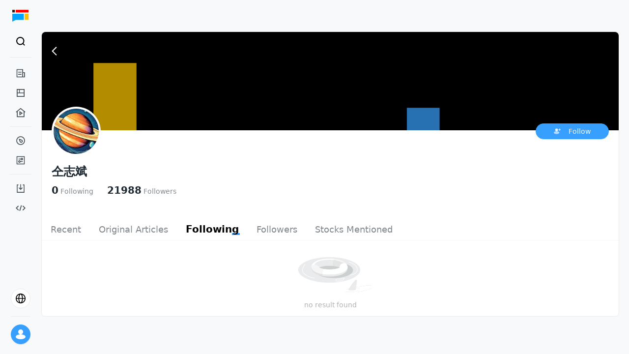

--- FILE ---
content_type: text/css; charset=utf-8
request_url: https://assets.wbrks.com/web/release-base/_next/static/css/dd40a40023e3ed24.css
body_size: 376
content:
.user-card_user-card__d6P65 .link:hover>*{color:var(--lb-link-color)!important}.user-avatar_user-avatar__iGL_U .icon{position:absolute;right:-30%;bottom:-30%;z-index:1;width:100%;height:100%;border-radius:50%;transform:scale(.4)}.user-avatar_user-avatar-popover__fkYqS .lb-popover-inner-content{padding:1rem}.user-avatar_user-avatar-popover__fkYqS .lb-popover-arrow{display:none}.following-action_following-action__mkGRO{border-color:var(--brand-color);color:var(--brand-color)}.follow-user-list_follow-user-list__9brf2 .user-list{display:flex;flex-wrap:wrap;justify-content:space-between}@media (min-width:768px){.follow-user-list_follow-user-list__9brf2 .user-list{justify-content:flex-start;-moz-column-gap:2%;column-gap:2%}}.follow-user-list_follow-user-list__9brf2 .profile-item{margin-bottom:1rem;width:48.5%}@media (min-width:768px){.follow-user-list_follow-user-list__9brf2 .profile-item{width:32%}}

--- FILE ---
content_type: application/javascript
request_url: https://assets.wbrks.com/web/release-base/_next/static/chunks/7498-f64083bc102ea44d.js
body_size: 2505
content:
(self.webpackChunk_N_E=self.webpackChunk_N_E||[]).push([[7498],{90018:function(t,n,e){"use strict";e.r(n),e.d(n,{livesWithID:function(){return f}});var i=e(52322);e(2784);var r=e(47176),a=e(84810),s=e(88734),c=e(62833),l=e(72779),u=e.n(l),o=e(42471),d=e(62991),v=e.n(d);function f(t){return(0,s.Wgh)((0,s.XSv)("/lives/".concat(t),t))}var m=function(t){var n=t.live,e=t.liveItemWrapperClassName;return n?(0,i.jsx)(c.rU,{to:f(n.id),className:u()(v()["live-item-wrapper"],e),children:(0,i.jsxs)("div",{className:"live-it",children:[(0,i.jsxs)("div",{className:"img-wrapper",children:[(0,i.jsx)(o.default,{liveInfo:n,className:"live-status"}),(0,i.jsx)(r.LazyLoadImage,{placeholderSrc:a.no,src:n.cover,className:"live-img"})]}),(0,i.jsx)("div",{className:"live-title",children:n.title}),(0,i.jsx)("div",{className:"live-user",children:n.user.name})]})}):null};n.default=m},87498:function(t,n,e){"use strict";e.r(n);var i=e(98788),r=e(47842),a=e(66383),s=e(45680),c=e(52322),l=e(2784),u=e(39852),o=e(44912),d=e(15083),v=e(53476),f=e(70698),m=e(68578),E=e(14819),h=e.n(E),N=e(90018),T=e(65627),p=e.n(T),x=function(){return(0,c.jsx)("div",{className:"live-list-skeleton",children:Array(12).fill(null).map(function(t,n){return(0,c.jsxs)("div",{className:"live-item-skeleton",children:[(0,c.jsx)("div",{className:"img-wrapper"}),(0,c.jsx)(m.Z.Input,{style:{width:230,height:22,marginTop:"8px",marginBottom:"8px"},active:!0}),(0,c.jsx)(m.Z.Input,{style:{width:80,height:14},active:!0})]},n)})})},A=function(){var t,n=(0,l.useState)(!1),e=n[0],m=n[1],E=(0,a.Z)((0,v.FV)(d.w8),2),T=E[0],A=E[1],O=T.activeKey,_=T.map,g=T.categories.find(function(t){return t.id===O}),I=(null==g?void 0:g.id)?T.map[g.id]:null,j=(t=(0,i.Z)(function(){var t,n,e,i,a,c,l,u,d,v,f,E=arguments;return(0,s.__generator)(this,function(a){switch(a.label){case 0:return t=E.length>0&&void 0!==E[0]?E[0]:"",m(!0),e=(null==(n=t?_[t]:I)?void 0:n.page)||1,i=(null==n?void 0:n.list)||[],[4,(0,o.Ss)({kind:"0",category_id:t||(null==g?void 0:g.id),size:18,tail_mark:String(e)},null)];case 1:return l=(c=a.sent().data.lives).length>=18,u=e+1,d=Object.assign(i).concat(c),v=t||(null==g?void 0:g.id)||"",f={list:d,hasMore:l,page:u},A(function(t){return h()(t,{map:(0,r.Z)({},v,{$set:f})})}),m(!1),[2]}})}),function(){return t.apply(this,arguments)});(0,l.useEffect)(function(){O&&j(O)},[O]);var S=function(){(null==I?void 0:I.hasMore)&&j()};return I?(0,c.jsxs)("div",{className:p()["live-list-container"],children:[(0,c.jsx)(u.Z,{loading:e,dataLength:I.list.length,next:S,hasMore:I.hasMore,loader:(0,c.jsx)(x,{}),children:(0,c.jsx)("div",{className:"live-list",children:I.list.map(function(t){return(0,c.jsx)(N.default,{live:t},t.id)})})}),!I.list.length&&!I.hasMore&&(0,c.jsx)(f.Z,{})]}):null};n.default=A},42471:function(t,n,e){"use strict";e.r(n),e.d(n,{LIVE_STATUS:function(){return i},LIVE_STATUS_ENUM_MAP:function(){return E},formatTimeDuration:function(){return m}});var i,r=e(52322);e(2784);var a=e(28879),s=e.n(a),c=e(50969),l=e(64989),u=e.n(l),o=e(16658),d=e.n(o);function v(t){return RegExp(/^\d$/g).test(t)?"0".concat(t):t}s().extend(u());var f,m=function(t){var n,e=(null===(n=s().duration(1e3*t))||void 0===n?void 0:n.$d)||{},i=24*e.days+e.hours,r=i>0?"".concat(v("".concat(i)),":"):"",a=v("".concat(e.minutes)),c=v("".concat(e.seconds));return"".concat(r).concat(a,":").concat(c)};(f=i||(i={}))[f.All=0]="All",f[f.NOTICE=1]="NOTICE",f[f.ING=2]="ING",f[f.END=3]="END",f[f.BACK=4]="BACK",f[f.OVER=5]="OVER";var E={1:"直播预约",2:"直播中",3:"直播结束",4:"直播回放",5:"直播生成中"},h=function(t){var n=t.status,e=t.duration,a=t.startedAt,l=(0,c.$G)("social").t;return n===i.NOTICE?(0,r.jsxs)("div",{className:"notice text-container",children:[(0,r.jsx)("img",{className:"live-time-icon",src:"https://assets.lbkrs.com/uploads/7441a31e-b00d-4141-89d9-e0e4022d9291/live-label.png",alt:""}),(0,r.jsx)("div",{className:"text",children:s()(1e3*Number(a)).format("MM.DD HH:mm")})]}):n===i.ING?(0,r.jsx)("div",{className:"ing text-container",children:(0,r.jsxs)("div",{className:"text",children:[(0,r.jsx)("span",{className:"circle"}),l("live-status.live-now")]})}):n===i.BACK||i.END?(0,r.jsx)("div",{className:"text-container",children:(0,r.jsx)("div",{className:"text",children:m(e)})}):n===i.OVER?(0,r.jsx)("div",{className:"text-container",children:(0,r.jsx)("div",{className:"text",children:l("live-status.encoding-in-process")})}):null},N=function(t){var n=t.liveInfo,e=t.className;if(!n)return null;var i=n.status,a=n.duration,s=n.started_at;return(0,r.jsx)("div",{className:"".concat(d().container," ").concat(e),children:(0,r.jsx)(h,{status:i,duration:a,startedAt:s})})};n.default=N},15083:function(t,n,e){"use strict";e.d(n,{$e:function(){return d},Yf:function(){return l},hT:function(){return a},jq:function(){return u},nL:function(){return O},w8:function(){return _},x4:function(){return s},zZ:function(){return i}});var i,r,a,s,c,l,u,o,d,v,f,m,E,h,N,T,p=e(47842),x=e(53476);(v=i||(i={}))[v.All=0]="All",v[v.NOTICE=1]="NOTICE",v[v.ING=2]="ING",v[v.END=3]="END",v[v.BACK=4]="BACK",v[v.OVER=5]="OVER",(f=r||(r={}))[f.All=0]="All",f[f.ING=1]="ING",f[f.NOTICE=2]="NOTICE",f[f.BACK=3]="BACK",(m=a||(a={}))[m.DEFAULT=1]="DEFAULT",m[m.ASK=2]="ASK",m[m.REPLAY=3]="REPLAY",m[m.JOIN=4]="JOIN",m[m.QUIT=5]="QUIT",m[m.FOLLOW=6]="FOLLOW",m[m.SHARE=7]="SHARE",m[m.BOOK=8]="BOOK",m[m.RED_PACKET=12]="RED_PACKET",(E=s||(s={}))[E.END=1]="END",E[E.MSG=2]="MSG",E[E.SEGMENT=3]="SEGMENT",E[E.TOTAL=4]="TOTAL",E[E.RETRACT=5]="RETRACT",E[E.TOP=6]="TOP",E[E.CANCELTOP=7]="CANCELTOP",E[E.Extend_Event_TYPE=8]="Extend_Event_TYPE",E[E.BAN=9]="BAN",E[E.EN_SEGMENT=10]="EN_SEGMENT",E[E.JOIN=11]="JOIN",(h=c||(c={}))[h.REAL=1]="REAL",h[h.JUDGE=2]="JUDGE",h[h.TACTICS=3]="TACTICS",(N=l||(l={}))[N.MAIN=1]="MAIN",N[N.SUB=2]="SUB",(T=u||(u={}))[T.BAN=1]="BAN",T[T.NOT_BAN=2]="NOT_BAN";var A,O=(o={},(0,p.Z)(o,u.BAN,"禁言"),(0,p.Z)(o,u.NOT_BAN,"解禁"),o);(A=d||(d={}))[A.REVOKE=1]="REVOKE",A[A.TOP=2]="TOP",A[A.REVOKE_TOP=3]="REVOKE_TOP";var _=(0,x.cn)({key:"LiveListState",default:{activeKey:"",categories:[],map:{}}})},44912:function(t,n,e){"use strict";e.d(n,{$Z:function(){return o},Em:function(){return u},Ki:function(){return v},OR:function(){return T},PS:function(){return s},Ss:function(){return a},UF:function(){return c},_o:function(){return l},cY:function(){return m},fi:function(){return N},ii:function(){return E},ky:function(){return h},oD:function(){return f},qy:function(){return d}});var i=e(70865),r=e(33902),a=function(t,n){return(0,r.WY)((0,i.Z)({path:"/lives",method:"GET",params:t},n))},s=function(){return(0,r.WY)({path:"/v1/live/categories",method:"GET"})},c=function(t){var n=arguments.length>1&&void 0!==arguments[1]?arguments[1]:{};return(0,r.WY)((0,i.Z)({path:"/lives/".concat(t),method:"GET"},n))};function l(t){return(0,r.WY)({path:"/lives/bans",method:"POST",data:t})}function u(t){return(0,r.WY)({path:"/lives/messages",method:"POST",data:t})}function o(t,n){return(0,r.WY)({path:"/lives/".concat(t,"/messages"),method:"GET",params:n})}function d(t){return(0,r.WY)({path:"/lives/".concat(t,"/subtitle"),method:"POST"})}function v(t){return(0,r.WY)({path:"/lives/".concat(t,"/messages/pined"),method:"GET"})}function f(t){return(0,r.WY)({path:"/social/profile/following",method:"POST",data:t})}function m(t,n){return(0,r.WY)({path:"/lives/".concat(t,"/messages/featured"),method:"GET",params:n})}function E(t){return t.via=1,(0,r.WY)({path:"/lives/books",method:"POST",data:t})}function h(t,n){return(0,r.WY)({path:"/lives/messages/".concat(t),method:"PUT",data:n})}var N=function(t){return(0,r.WY)({path:"/social/live_transcripts",method:"GET",params:t})},T=function(t){return(0,r.WY)({path:"/v1/stock-info/quarter-sankey",method:"GET",params:t})}},62991:function(t){t.exports={"live-item-wrapper":"live-item_live-item-wrapper__9nF2w"}},65627:function(t){t.exports={"live-list-container":"live-list_live-list-container__ynim_"}},16658:function(t){t.exports={container:"live-status_container__PemNF"}}}]);

--- FILE ---
content_type: application/javascript
request_url: https://assets.wbrks.com/web/release-base/_next/static/chunks/5077-f0b1100653bd331d.js
body_size: 3331
content:
(self.webpackChunk_N_E=self.webpackChunk_N_E||[]).push([[5077],{31074:function(e,n,t){"use strict";var i=t(76854),r=t(77162),a=t.n(r),o=t(2784),s=function(e,n,t,i){return new(t||(t=Promise))(function(r,a){function o(e){try{l(i.next(e))}catch(n){a(n)}}function s(e){try{l(i.throw(e))}catch(n){a(n)}}function l(e){var n;e.done?r(e.value):((n=e.value)instanceof t?n:new t(function(e){e(n)})).then(o,s)}l((i=i.apply(e,n||[])).next())})},l=function(e){var n=e.children,t=e.reachTheBottom,r=e.reachTheTop,l=e.bottomLoadStep,c=e.loadStepBtn,u=e.rootMargin,d=(0,o.useRef)(null),p=(0,o.useRef)(null),f=(0,o.useRef)(),m=(0,o.useRef)(),v=(0,o.useState)(0),g=(0,i.Z)(v,2),h=g[0],x=g[1],b="number"==typeof l,y=b&&h>=l,N={threshold:1,rootMargin:u},w=function(){return s(void 0,void 0,void 0,a().mark(function e(){return a().wrap(function(e){for(;;)switch(e.prev=e.next){case 0:return e.next=2,null==t?void 0:t();case 2:x(0);case 3:case"end":return e.stop()}},e)}))};return(0,o.useEffect)(function(){f.current=r,m.current=function(){return s(void 0,void 0,void 0,a().mark(function e(){var n;return a().wrap(function(e){for(;;)switch(e.prev=e.next){case 0:return n=b&&h<(null!=l?l:0),e.next=3,null==t?void 0:t();case 3:n&&x(h+1);case 4:case"end":return e.stop()}},e)}))}},[t,r,h,l,b]),(0,o.useEffect)(function(){var e=new IntersectionObserver(function(e){var n,t=e[0];!y&&t.isIntersecting&&(null===(n=null==m?void 0:m.current)||void 0===n||n.call(m))},N),n=new IntersectionObserver(function(e){var n;e[0].isIntersecting&&(null===(n=null==f?void 0:f.current)||void 0===n||n.call(f))},N);return n.observe(d.current),e.observe(p.current),function(){n.disconnect(),e.disconnect()}},[y]),o.createElement("div",{className:"intersection__container"},o.createElement("div",{className:"intersection__anchor-top",ref:d}),n,o.createElement("div",{className:"intersection__anchor-bottom",ref:p}),y&&o.createElement("div",{className:"intersection__load-step-wrapper"},o.createElement("div",{className:"intersection__load-step",onClick:w},c)))};n.Z=l},39643:function(e,n,t){"use strict";var i=t(7896),r=t(56666),a=t(9249),o=t(87371),s=t(45754),l=t(30017),c=t(2784),u=t(72779),d=t.n(u),p=t(40184),f=t(54073),m=t.n(f),v=t(72052),g=t(23321),h=t(94085),x=function(e,n){var t={};for(var i in e)Object.prototype.hasOwnProperty.call(e,i)&&0>n.indexOf(i)&&(t[i]=e[i]);if(null!=e&&"function"==typeof Object.getOwnPropertySymbols)for(var r=0,i=Object.getOwnPropertySymbols(e);r<i.length;r++)0>n.indexOf(i[r])&&Object.prototype.propertyIsEnumerable.call(e,i[r])&&(t[i[r]]=e[i[r]]);return t};(0,g.b)("small","default","large");var b=null,y=function(e){(0,s.Z)(t,e);var n=(0,l.Z)(t);function t(e){(0,a.Z)(this,t),(o=n.call(this,e)).debouncifyUpdateSpinning=function(e){var n=(e||o.props).delay;n&&(o.cancelExistingSpin(),o.updateSpinning=m()(o.originalUpdateSpinning,n))},o.updateSpinning=function(){var e=o.props.spinning;o.state.spinning!==e&&o.setState({spinning:e})},o.renderSpin=function(e){var n,t,a,s,l,u=e.getPrefixCls,f=e.direction,m=o.props,v=m.prefixCls,g=m.className,y=m.size,N=m.tip,w=m.wrapperClassName,_=m.style,S=x(m,["prefixCls","className","size","tip","wrapperClassName","style"]),Z=o.state.spinning,E=u("spin",v),k=d()(E,(n={},(0,r.Z)(n,"".concat(E,"-sm"),"small"===y),(0,r.Z)(n,"".concat(E,"-lg"),"large"===y),(0,r.Z)(n,"".concat(E,"-spinning"),Z),(0,r.Z)(n,"".concat(E,"-show-text"),!!N),(0,r.Z)(n,"".concat(E,"-rtl"),"rtl"===f),n),g),j=(0,p.Z)(S,["spinning","delay","indicator"]),C=c.createElement("div",(0,i.Z)({},j,{style:_,className:k}),(s=(a=o.props).indicator,l="".concat(E,"-dot"),null===s?null:(0,h.l$)(s)?(0,h.Tm)(s,{className:d()(s.props.className,l)}):(0,h.l$)(b)?(0,h.Tm)(b,{className:d()(b.props.className,l)}):c.createElement("span",{className:d()(l,"".concat(E,"-dot-spin"))},c.createElement("i",{className:"".concat(E,"-dot-item")}),c.createElement("i",{className:"".concat(E,"-dot-item")}),c.createElement("i",{className:"".concat(E,"-dot-item")}),c.createElement("i",{className:"".concat(E,"-dot-item")}))),N?c.createElement("div",{className:"".concat(E,"-text")},N):null);if(o.isNestedPattern()){var I=d()("".concat(E,"-container"),(0,r.Z)({},"".concat(E,"-blur"),Z));return c.createElement("div",(0,i.Z)({},j,{className:d()("".concat(E,"-nested-loading"),w)}),Z&&c.createElement("div",{key:"loading"},C),c.createElement("div",{className:I,key:"container"},o.props.children))}return C};var o,s,l,u=e.spinning,f=e.delay,v=!!u&&!!f&&!isNaN(Number(f));return o.state={spinning:u&&!v},o.originalUpdateSpinning=o.updateSpinning,o.debouncifyUpdateSpinning(e),o}return(0,o.Z)(t,[{key:"componentDidMount",value:function(){this.updateSpinning()}},{key:"componentDidUpdate",value:function(){this.debouncifyUpdateSpinning(),this.updateSpinning()}},{key:"componentWillUnmount",value:function(){this.cancelExistingSpin()}},{key:"cancelExistingSpin",value:function(){var e=this.updateSpinning;e&&e.cancel&&e.cancel()}},{key:"isNestedPattern",value:function(){return!!(this.props&&void 0!==this.props.children)}},{key:"render",value:function(){return c.createElement(v.C,null,this.renderSpin)}}],[{key:"setDefaultIndicator",value:function(e){b=e}}]),t}(c.Component);y.defaultProps={spinning:!0,size:"default",wrapperClassName:""},n.Z=y},5809:function(e){var n=Math.floor,t=Math.random;e.exports=function(e,i){return e+n(t()*(i-e+1))}},62349:function(e,n,t){var i=t(5809),r=t(82406),a=t(5707),o=parseFloat,s=Math.min,l=Math.random;e.exports=function(e,n,t){if(t&&"boolean"!=typeof t&&r(e,n,t)&&(n=t=void 0),void 0===t&&("boolean"==typeof n?(t=n,n=void 0):"boolean"==typeof e&&(t=e,e=void 0)),void 0===e&&void 0===n?(e=0,n=1):(e=a(e),void 0===n?(n=e,e=0):n=a(n)),e>n){var c=e;e=n,n=c}if(t||e%1||n%1){var u=l();return s(e+u*(n-e+o("1e-"+((u+"").length-1))),n)}return i(e,n)}},12436:function(e,n,t){var i=t(54073),r=t(29259);e.exports=function(e,n,t){var a=!0,o=!0;if("function"!=typeof e)throw TypeError("Expected a function");return r(t)&&(a="leading"in t?!!t.leading:a,o="trailing"in t?!!t.trailing:o),i(e,n,{leading:a,maxWait:n,trailing:o})}},31520:function(e,n,t){"use strict";t.d(n,{Z:function(){return E}});var i=t(98788),r=t(50930),a=t(45680),o=t(52322),s=t(96458),l=t(31074),c=t(6086),u=t(32646),d=t(50969),p=t(2784),f=t(70698),m=t(72779),v=t.n(m),g=t(63453),h=t(65218),x=t(88734),b=t(10289),y=t(62833),N=t(92674),w=t.n(N),_=function(e){var n,t=e.profile,i=e.className,r=(0,b.s0)(),a=function(e){var n;"a"===w()(e.target.tagName)||(null===(n=e.target)||void 0===n?void 0:n.closest("button"))||r({pathname:(0,x.AbN)(t)})};return(0,o.jsxs)("div",{className:v()(i,"p-4 rounded-lg cursor-pointer hairline-border hover:bg-front_bg_color_3"),onClick:a,children:[(0,o.jsxs)("div",{className:"flex items-center",children:[(0,o.jsx)(g.Z,{feRouter:!0,size:44,src:t.avatar,user:t,className:"mr-2"}),(0,o.jsx)(y.rU,{className:"block flex-1 pr-2 mb-1 text-sm text-black truncate line-clamp-1",to:(0,x.AbN)(t),children:t.name}),(0,o.jsx)(h.Z,{type:t.type,memberId:t.id,initFollowing:null==t?void 0:null===(n=t.scopes)||void 0===n?void 0:n.following})]}),!!(null==t?void 0:t.description)&&(0,o.jsx)("div",{className:"mt-1 text-xs break-all text-text_color_3 line-clamp-1",children:null==t?void 0:t.description})]})},S=t(13063),Z=t.n(S),E=function(e){var n,t=e.memberId,m=e.service,v=(0,d.$G)("common").t,g=(0,p.useState)([]),h=g[0],x=g[1],b=(0,p.useState)(!1),y=b[0],N=b[1],w=(0,p.useState)(1),S=w[0],E=w[1],k=(0,p.useState)({}),j=k[0],C=k[1],I=(0,p.useMemo)(function(){return{member_id:t,next_params:j,limit:20}},[t,j]),M=(0,s.Z)(m,{onSuccess:function(e){var n,t,i,a,o,s=(0,r.Z)(h).concat((0,r.Z)(null!==(a=null===(n=e.data)||void 0===n?void 0:n.profiles)&&void 0!==a?a:[]));x(s),N(s.length>=(null===(t=e.data)||void 0===t?void 0:t.total)),(null===(i=e.data)||void 0===i?void 0:i.next_params)&&C(null===(o=e.data)||void 0===o?void 0:o.next_params)},manual:!0}),O=M.loading,U=M.run,P=(n=(0,i.Z)(function(){return(0,a.__generator)(this,function(e){switch(e.label){case 0:if(y||O)return[2];return[4,U(I)];case 1:return e.sent(),E(S+1),[2]}})}),function(){return n.apply(this,arguments)});return(0,o.jsxs)("div",{className:Z()["follow-user-list"],children:[(0,o.jsx)(l.Z,{reachTheBottom:P,bottomLoadStep:2,loadStepBtn:O?null:y?null:(0,o.jsx)(c.Z,{className:"mt-4",type:"link",size:"large",block:!0,children:v("show-more")}),children:(0,o.jsx)("div",{className:"user-list",children:null==h?void 0:h.map(function(e,n){return(0,o.jsx)(_,{className:"profile-item",profile:e},n)})})}),O&&(0,o.jsx)("div",{className:"flex justify-center mt-3",children:(0,o.jsx)(u.Z,{size:"md"})}),!O&&!(null==h?void 0:h.length)&&(0,o.jsx)(f.Z,{})]})}},65218:function(e,n,t){"use strict";var i=t(98788),r=t(45680),a=t(52322),o=t(6086),s=t(59146),l=t(2784),c=t(217),u=t(13410),d=t(69656),p=t(50969),f=t(72779),m=t.n(f),v=t(36832),g=t(71231),h=t.n(g),x=function(e){var n,t=e.memberId,f=e.initFollowing,g=e.className,x=e.type,b=void 0===x?v.Q.User:x,y=(0,p.$G)("profile").t,N=(0,s.k)().session,w=(0,l.useState)(!1),_=w[0],S=w[1],Z=(0,l.useState)(!!f),E=Z[0],k=Z[1],j=(n=(0,i.Z)(function(e){var n;return(0,r.__generator)(this,function(n){switch(n.label){case 0:if(e.stopPropagation(),e.preventDefault(),!N)return(0,c.M)(),[2];return S(!0),[4,(0,d.Z)()];case 1:if(n.sent()){try{(0,u.$L)({member_id:t,follow_type:b===v.Q.Institutes?"Institute":"Member"})}catch(i){S(!1)}k(!E)}return S(!1),[2]}})}),function(e){return n.apply(this,arguments)});return(0,a.jsx)(o.Z,{onClick:j,className:m()("flex justify-center items-center",h()["following-action"],g),type:"ghost",size:"small",loading:_,children:y(E?"followed-btn":"follow-btn")})};n.Z=x},36832:function(e,n,t){"use strict";var i,r;t.d(n,{Q:function(){return i}}),(r=i||(i={}))[r.Media=1]="Media",r[r.Institutes=2]="Institutes",r[r.User=3]="User"},13063:function(e){e.exports={"follow-user-list":"follow-user-list_follow-user-list__9brf2"}},71231:function(e){e.exports={"following-action":"following-action_following-action__mkGRO"}}}]);

--- FILE ---
content_type: application/javascript
request_url: https://assets.wbrks.com/web/release-base/_next/static/chunks/pages/profiles/%5Bmember_id%5D/following-ea426a9f93f6a792.js
body_size: 160
content:
(self.webpackChunk_N_E=self.webpackChunk_N_E||[]).push([[2941,6427],{51422:function(n,e,r){(window.__NEXT_P=window.__NEXT_P||[]).push(["/profiles/[member_id]/following",function(){return r(94313)}])},94313:function(n,e,r){"use strict";r.r(e),r.d(e,{__N_SSP:function(){return f},default:function(){return _}});var u=r(52322),i=r(10289),t=r(13410),o=r(31520),c=function(n){var e=n.memberId;return(0,u.jsx)(o.Z,{memberId:e,service:function(n){return(0,t.pV)("following",n)}})},f=!0;function _(){var n=(0,i.UO)().id;return(0,u.jsx)("div",{className:"px-5 py-3",children:(0,u.jsx)(c,{memberId:n})})}}},function(n){n.O(0,[6458,3147,5077,9774,2888,179],function(){return n(n.s=51422)}),_N_E=n.O()}]);

--- FILE ---
content_type: application/javascript
request_url: https://assets.wbrks.com/web/release-base/_next/static/chunks/6124-0bdddb9452a412d8.js
body_size: 3902
content:
(self.webpackChunk_N_E=self.webpackChunk_N_E||[]).push([[6124],{31752:function(e,t,n){"use strict";function r(e,t){e.forEach(function(e){e.domDataId="".concat(t,"-").concat(e.id)})}function a(e,t){if(t){var n=t.getBoundingClientRect(),r=e.getBoundingClientRect(),a=r.top-n.top,i=n.height,o=r.height,c=t.scrollTop+a-(i-o)/2;t.scrollTo({top:c,behavior:"smooth"})}}n.d(t,{S:function(){return r},k:function(){return a}})},40439:function(e,t,n){"use strict";n.d(t,{q:function(){return r},Z:function(){return _}});var r,a,i=n(98788),o=n(50930),c=n(45680),u=n(52322),l=n(2784),s=n(72779),d=n.n(s),f=n(60544),m=n(14819),v=n.n(m),p=n(13410),h=n(60664),x=n(50969),g=n(32646),b=function(e){var t=e.file,n=e.onUploaded,r=e.onUploadFail,a=e.onDeleted,o=(0,l.useState)(!1),s=o[0],d=o[1],f=(0,l.useState)(),m=f[0],v=f[1];(0,l.useEffect)(function(){return v(URL.createObjectURL(t)),function(){URL.revokeObjectURL(m)}},[t]),(0,l.useEffect)(function(){var e,a=(e=(0,i.Z)(function(){var e,a,i,o;return(0,c.__generator)(this,function(o){switch(o.label){case 0:return o.trys.push([0,3,,4]),[4,(0,p.As)({})];case 1:return a=(e=o.sent()).data.signed_url,i=e.data.url,[4,(0,p.B$)({signed_url:a,data:t})];case 2:return o.sent(),null==n||n(i),setTimeout(function(){d(!0)},300),[3,4];case 3:return r(o.sent()),[3,4];case 4:return[2]}})}),function(){return e.apply(this,arguments)});s||a()},[s]);var x=function(){null==a||a()};return(0,u.jsxs)("div",{className:"relative mr-3 w-11 h-11",children:[(0,u.jsx)("img",{className:"object-cover w-full h-full rounded",src:m,alt:""}),(0,u.jsx)("div",{className:"absolute top-0 bottom-0 left-0 right-0 flex items-center justify-center bg-black bg-opacity-50 rounded opacity-0 cursor-pointer hover:opacity-100",children:(0,u.jsx)(h.Z,{type:"a-del",className:"text-white",onClick:x})}),!s&&(0,u.jsx)("div",{className:"absolute top-0 bottom-0 left-0 right-0 flex items-center justify-center bg-black bg-opacity-50 rounded",children:(0,u.jsx)(g.Z,{})})]})};(a=r||(r={}))[a.Initial=-1]="Initial",a[a.Pending=0]="Pending",a[a.Uploading=1]="Uploading",a[a.Done=2]="Done",a[a.Error=3]="Error";var j=function(e,t){var n,a=e.id,s=e.maxSize,m=void 0===s?9:s,g=e.multiple,j=e.onChange,_=e.onStatusChange,w=e.className,k=e.modeView,y=void 0===k?"edit":k,N=(0,x.$G)("common").t,Z=(0,l.useState)([]),E=Z[0],D=Z[1],C=(0,l.useState)([]),S=C[0],I=C[1],R=(0,l.useState)(-1),U=R[0],A=R[1],L=(0,l.useState)(!1),F=L[0],P=L[1],T=(0,l.useRef)([]),q=(0,l.useRef)(),B=function(e){if(e.length+E.length>m){f.ZP.error("最多上传 ".concat(m," 张图片"));return}A(e.length);var t=Array.from(e).map(function(e){return{file:e,attachmentID:""}}),n=(0,o.Z)(E).concat((0,o.Z)(t));D(n),null==j||j([],n)},$=function(e){null==_||_(r.Pending),null==_||_(r.Uploading),B(e.target.files)},z=(n=(0,i.Z)(function(e,t,n){var a,i,u,l;return(0,c.__generator)(this,function(i){switch(i.label){case 0:if(a=(0,o.Z)(T.current).concat([{file:e.file,index:t,previewUrl:n}]),T.current=a,!(U>0&&T.current.length===U))return[3,4];P(!0),i.label=1;case 1:return i.trys.push([1,3,,4]),[4,(0,p.Zo)({urls:T.current.map(function(e){return e.previewUrl})})];case 2:return u=i.sent().data.attachments,l=v()(E,{$apply:function(e){return e.map(function(e){var t,n=null==a?void 0:a.find(function(t){return t.file===e.file});if(!n)return e;var r=null==n?void 0:n.previewUrl,i=null===(t=u.find(function(e){return e.url===r}))||void 0===t?void 0:t.id;return v()(e,{attachmentID:{$set:i}})})}}),D(l),A(-1),P(!1),null==_||_(r.Done),T.current=[],null==j||j(l.map(function(e){return e.attachmentID}),l),[3,4];case 3:return i.sent(),null==_||_(r.Error),P(!1),[3,4];case 4:return[2]}})}),function(e,t,r){return n.apply(this,arguments)}),O=function(e,t){var n=E.slice();n.splice(t,1),D(n),null==j||j(n.map(function(e){return e.attachmentID}),n),q.current.value=""},V=function(e,t){f.ZP.error("上传失败，请重试"),setTimeout(function(){O(e,t)},500)},W=function(e){I(e)};return(0,l.useImperativeHandle)(t,function(){return"view"===y?{handleSetViewFiles:W,files:E,reset:function(){D([]),A(-1),P(!1),T.current=[]}}:{reset:function(){D([]),A(-1),P(!1),T.current=[]},handleFilesOnChange:B,handleSetViewFiles:W,files:E}}),(0,u.jsxs)("div",{className:d()(w),children:[(0,u.jsx)("div",{className:"hidden",children:"edit"===y&&(0,u.jsx)("input",{type:"file",ref:q,id:a,name:a,multiple:void 0===g||g,onChange:$})}),"edit"===y&&(0,u.jsxs)("div",{className:"flex items-center",children:[null==E?void 0:E.map(function(e,t){return(0,u.jsx)(b,{file:e.file,onUploaded:function(n){z(e,t,n)},onUploadFail:function(){V(e,t)},onDeleted:function(){O(e,t)}},e.file.name)}),!!E.length&&E.length<m&&(0,u.jsx)("label",{htmlFor:a,className:"flex items-center justify-center border-2 border-dotted rounded cursor-pointer border-border_color h-11 w-11",children:(0,u.jsx)(h.Z,{className:"text-sm text-neutral_70",type:"add"})}),F&&(0,u.jsx)("span",{className:"ml-3 text-xs text-text_color_2",children:N("saving")})]}),"view"===y&&(0,u.jsx)("div",{className:"flex items-center",children:null==S?void 0:S.map(function(e,t){return(0,u.jsx)("img",{className:"w-11 h-11 object-cover rounded",src:e.url,alt:""},t)})})]})},_=(0,l.forwardRef)(j)},73651:function(e,t,n){"use strict";var r=n(66383),a=n(52322),i=n(76974),o=n(39643),c=n(32646),u=n(25004),l=n(96458),s=n(50969),d=n(2784),f=n(13410),m=n(60664),v=n(70698),p=n(17283),h=n(88734),x=n(72779),g=n.n(x),b=n(90772),j=n(62365),_=n.n(j),w=n(31752),k=null,y=function(e){var t=e.onStockSelected,n=e.visible,x=void 0!==n&&n,j=(0,d.useState)({index:0,domDataId:""}),y=j[0],N=j[1],Z=(0,r.Z)((0,u.Z)([]),2),E=Z[0],D=Z[1],C=(0,d.useRef)(null),S=(0,d.useRef)(null),I=(0,d.useState)(""),R=I[0],U=I[1],A=(0,d.useState)([]),L=A[0],F=A[1],P=(0,l.Z)(f.Zr,{debounceWait:400,manual:!0,onSuccess:function(e){var t=(0,b.Z)(e,"data.product_list",[]);(0,w.S)(t,"stock"),F(t)},onError:function(e){F([])}}),T=P.loading,q=P.run,B=P.mutate,$=function(e){U(e.target.value),e.target.value&&(N({index:-1,domDataId:""}),q({k:e.target.value}))},z=function(){U("")},O=function(e){var n=L.find(function(t){return t.counter_id===e});n&&(null==t||t(n),U(""),B(void 0))},V=(0,d.useCallback)(function(){var e,t=y.index-1;E[t]&&(N({index:t,domDataId:E[t].domDataId}),(null===(e=E[t])||void 0===e?void 0:e.dom)&&(0,w.k)(E[t].dom,C.current))},[E,y]),W=(0,d.useCallback)(function(){var e,t=y.index+1;E[t]&&(N({index:t,domDataId:E[t].domDataId}),(null===(e=E[t])||void 0===e?void 0:e.dom)&&(0,w.k)(E[t].dom,C.current))},[E,y]);return(0,d.useEffect)(function(){x&&(k&&clearTimeout(k),k=setTimeout(function(){S.current&&x&&S.current.focus()},300))},[S.current,x]),(0,d.useEffect)(function(){N({index:-1,domDataId:""}),requestAnimationFrame(function(){if(C.current){var e;D(Array.from((null===(e=C.current)||void 0===e?void 0:e.querySelectorAll("[data-id]"))||[]).map(function(e){var t;return{domDataId:null==e?void 0:null===(t=e.dataset)||void 0===t?void 0:t.id,dom:e}}))}})},[L,D]),(0,d.useEffect)(function(){var e=function(e){switch(e.key){case"ArrowUp":case"ArrowLeft":e.preventDefault(),V();break;case"ArrowDown":case"ArrowRight":e.preventDefault(),W();break;case"Enter":var t;e.preventDefault(),O(null===(t=E[y.index].dom.dataset)||void 0===t?void 0:t.counterId)}};return document.addEventListener("keydown",e),function(){document.removeEventListener("keydown",e)}},[V,W]),(0,a.jsx)("div",{className:_()["stock-search"],children:(0,a.jsxs)("div",{className:"relative search-container",children:[(0,a.jsx)("div",{className:"p-2",children:(0,a.jsx)(i.Z,{ref:S,className:"rounded-full stock-search-input",placeholder:s.ag.t("stock-search-modal.input-placeholder",{ns:"social"}),prefix:(0,a.jsx)(m.Z,{type:"search",className:"text-neutral_80"}),suffix:!!R.length&&(0,a.jsx)(m.Z,{type:"close",className:"cursor-pointer text-neutral_70",onClick:z}),value:R,onChange:$})}),(0,a.jsxs)(o.Z,{spinning:T,indicator:(0,a.jsx)("div",{className:"absolute -translate-x-1/2 -translate-y-1/2 left-1/2 top-1/2",children:(0,a.jsx)(c.Z,{size:"md"})}),children:[(0,a.jsx)("ul",{className:"overflow-y-scroll max-h-72",ref:C,children:null==L?void 0:L.map(function(e,t){var n=(0,h.kkJ)(e.counter_id);return(0,a.jsx)("li",{className:g()({"bg-bg_color":e.domDataId===y.domDataId}),value:e.counter_id,onClick:function(){O(e.counter_id)},"data-id":e.domDataId,"data-counter-id":e.counter_id,children:(0,a.jsxs)("div",{className:"px-5 hover:bg-front_bg_color_3 flex items-center py-2 cursor-pointer",children:[(0,a.jsx)(p.Z,{counterId:e.counter_id,className:"text-sm"}),(0,a.jsx)("div",{className:"ml-1 line-clamp-1",children:e.name}),(0,a.jsx)("div",{className:"ml-1 line-clamp-1 text-text_color_3",children:n})]})},t)})}),!(null==L?void 0:L.length)&&!!R.length&&(0,a.jsx)(v.Z,{className:"pb-5"})]})]})})};t.Z=y},79062:function(e,t,n){"use strict";n.d(t,{j:function(){return i}});var r=n(2784),a=n(64409);function i(){var e=(0,r.useState)(!1),t=e[0],n=e[1],i=(0,r.useRef)(),o=(0,a.j)("https://assets.lbkrs.com/uploads/18fe7f61-6f1c-4e15-a29c-d92f5a961ae4/plaineditor.js","script");return(0,r.useEffect)(function(){o&&n(!0),(null==window?void 0:window.PlainEditor)&&(i.current=window.PlainEditor)},[o]),{loaded:t,LBEditor:i}}},64409:function(e,t,n){"use strict";n.d(t,{j:function(){return a}});var r=n(2784);function a(e,t){var n=(0,r.useState)(!1),a=n[0],i=n[1];return(0,r.useEffect)(function(){if(document.querySelector("".concat(t,'[src="').concat(e,'"], ').concat(t,'[href="').concat(e,'"]'))){i(!0);return}var n=document.createElement(t);return n.addEventListener("load",function(){return i(!0)}),n.addEventListener("error",function(){return console.error("Failed to load extra resource: ".concat(e))}),"script"===t?n.src=e:"link"===t&&(n.href=e,n.rel="stylesheet"),document.head.appendChild(n),function(){a&&document.head.removeChild(n)}},[e,t,a]),a}},5654:function(e,t,n){"use strict";n.d(t,{W:function(){return f},g:function(){return d}});var r=n(98788),a=n(50930),i=n(45680),o=n(84636),c=n.n(o),u=n(13410),l=n(2784),s=function(e){var t=function(e){return e.map(function(e){return"".concat(e," !important;")}).join(";")},n=document.createElement("div"),r=t(["display:flex","align-items:center;","cursor-pointer","padding: 8px;"]);n.setAttribute("class",r);var a=document.createElement("img");r=t(["width:20px","height:20px","margin-right:12px","border-radius:20px"]),a.setAttribute("style",r),a.setAttribute("src",e.avatar),n.appendChild(a);var i=document.createElement("span");return i.textContent=e.name,n.appendChild(i),n};function d(){var e=document.createElement("style");e.textContent=".ck-balloon-panel_visible { z-index: 2000 !important; }",document.head.appendChild(e)}function f(){var e,t=arguments.length>0&&void 0!==arguments[0]?arguments[0]:[],n=(0,l.useRef)(!1),o=(0,l.useRef)([]);(0,l.useEffect)(function(){n.current&&setTimeout(function(){n.current=!1},3e3)},[n.current]);var d=(e=(0,r.Z)(function(e){var r,l;return(0,i.__generator)(this,function(i){switch(i.label){case 0:if(r=o.current,n.current)return[3,2];return[4,(0,u.rc)().then(function(e){n.current=!0;var t=e.data||{},r=t.profiles,i=t.recommend_profiles;return(0,a.Z)(void 0===i?[]:i).concat((0,a.Z)(r))}).catch(function(){return n.current=!1})];case 1:r=i.sent(),i.label=2;case 2:var l;return o.current=c()((0,a.Z)(t).concat((0,a.Z)(r)),function(e){return e.id}),[2,(l=o.current).map(function(e){return{id:"@".concat(e.name),name:e.name,avatar:e.avatar}}).filter(function(t){return t.name.toLowerCase().includes(e.toLowerCase())})]}})}),function(t){return e.apply(this,arguments)});return{mention:{feeds:[{marker:"@",feed:function(e){return d(e)},minimumCharacters:0,itemRenderer:s},]}}}},62365:function(e){e.exports={"stock-search":"stock-search_stock-search__Ytk90"}},54581:function(e){e.exports={"insert-popover":"popover_insert-popover__3PNdu"}}}]);

--- FILE ---
content_type: application/javascript
request_url: https://assets.wbrks.com/web/release-base/_next/static/chunks/3996-49f5667f36535029.js
body_size: 335776
content:
(self.webpackChunk_N_E=self.webpackChunk_N_E||[]).push([[3996],{91983:function(t,e,n){"use strict";n.d(e,{Z:function(){return _}});var i=n(7896),r=n(56666),o=n(76854),a=n(2784),s=n(99808),l=n(28316),u=n(30757),h=n(72779),c=n.n(h),p=n(40184),d=n(85942),f=n(94396),g=n(72052),y=n(2655),v=n(12749),m=n(94085),x=function(t){var e,n,h,x=(0,u.Z)(!1,{value:t.visible}),_=(0,o.Z)(x,2),b=_[0],w=_[1],S=a.createRef(),M=a.useRef(),I=function(){return S.current&&S.current.ownerDocument?S.current.ownerDocument:window},T=(e=function(e){var n=t.visibilityHeight;w((0,y.Z)(e.target,!0)>n)},(h=function(){if(null==n){for(var t,i=arguments.length,r=Array(i),o=0;o<i;o++)r[o]=arguments[o];n=(0,f.Z)(function(){n=null,e.apply(void 0,(0,d.Z)(r))})}}).cancel=function(){return f.Z.cancel(n)},h),C=function(){var e,n,i,r,o,a=(t.target||I)();M.current=(n="scroll",i=function(t){T(t)},r=l.unstable_batchedUpdates?function(t){l.unstable_batchedUpdates(i,t)}:i,a.addEventListener&&a.addEventListener(n,r,void 0),{remove:function(){a.removeEventListener&&a.removeEventListener(n,r)}}),T({target:a})};a.useEffect(function(){return C(),function(){M.current&&M.current.remove(),T.cancel()}},[t.target]);var D,A,k,L,P,O=function(e){var n=t.onClick,i=t.target,r=t.duration;(0,v.Z)(0,{getContainer:i||I,duration:void 0===r?450:r}),"function"==typeof n&&n(e)},N=a.useContext(g.E_),R=N.getPrefixCls,E=N.direction,z=t.prefixCls,V=t.className,B=R("back-top",z),F=R(),G=c()(B,(0,r.Z)({},"".concat(B,"-rtl"),"rtl"===E),void 0===V?"":V),H=(0,p.Z)(t,["prefixCls","className","children","visibilityHeight","target","visible"]);return a.createElement("div",(0,i.Z)({},H,{className:G,onClick:O,ref:S}),(A=(D={prefixCls:B,rootPrefixCls:F}).prefixCls,k=D.rootPrefixCls,L=t.children,P=a.createElement("div",{className:"".concat(A,"-content")},a.createElement("div",{className:"".concat(A,"-icon")})),a.createElement(s.Z,{visible:b,motionName:"".concat(k,"-fade")},function(t){var e=t.className;return(0,m.Tm)(L||P,function(t){var n=t.className;return{className:c()(e,n)}})})))};x.defaultProps={visibilityHeight:400};var _=a.memo(x)},12436:function(t,e,n){var i=n(54073),r=n(29259);t.exports=function(t,e,n){var o=!0,a=!0;if("function"!=typeof t)throw TypeError("Expected a function");return r(n)&&(o="leading"in n?!!n.leading:o,a="trailing"in n?!!n.trailing:a),i(t,e,{leading:o,maxWait:e,trailing:a})}},81051:function(t,e,n){"use strict";n.r(e),n.d(e,{Axis:function(){return mO},ChartView:function(){return fo},ComponentModel:function(){return ha},ComponentView:function(){return p_},List:function(){return y7},Model:function(){return uu},PRIORITY:function(){return gD},SeriesModel:function(){return pm},color:function(){return U},connect:function(){return g2},dataTool:function(){return yG},dependencies:function(){return gC},disConnect:function(){return g3},disconnect:function(){return g5},dispose:function(){return g4},env:function(){return ty},extendChartView:function(){return mz},extendComponentModel:function(){return mN},extendComponentView:function(){return mR},extendSeriesModel:function(){return mE},format:function(){return Q},getCoordinateSystemDimensions:function(){return ya},getInstanceByDom:function(){return g6},getInstanceById:function(){return g8},getMap:function(){return yf},graphic:function(){return J},helper:function(){return q},init:function(){return g1},innerDrawElementOnCanvas:function(){return gy},matrix:function(){return X},number:function(){return K},parseGeoJSON:function(){return m_},parseGeoJson:function(){return m_},registerAction:function(){return yr},registerCoordinateSystem:function(){return yo},registerLayout:function(){return ys},registerLoading:function(){return yc},registerLocale:function(){return uy},registerMap:function(){return yd},registerPostInit:function(){return ye},registerPostUpdate:function(){return yn},registerPreprocessor:function(){return g9},registerProcessor:function(){return yt},registerTheme:function(){return g7},registerTransform:function(){return yF},registerUpdateLifecycle:function(){return yi},registerVisual:function(){return yl},setCanvasCreator:function(){return yp},setPlatformAPI:function(){return tb},throttle:function(){return fu},time:function(){return $},use:function(){return yY},util:function(){return tt},vector:function(){return Y},version:function(){return gT},zrUtil:function(){return W},zrender:function(){return Z}});var i,r,o,a,s,l,u,h,c,p,d,f,g,y,v,m,x,_,b,w,S,M,I,T,C,D,A,k,L,P,O,N,R,E,z,V,B,F,G,H,W={};n.r(W),n.d(W,{HashMap:function(){return eg},RADIAN_TO_DEGREE:function(){return ew},assert:function(){return el},bind:function(){return tJ},clone:function(){return tE},concatArray:function(){return ev},createCanvas:function(){return tG},createHashMap:function(){return ey},createObject:function(){return em},curry:function(){return tQ},defaults:function(){return tF},disableUserSelect:function(){return ex},each:function(){return tU},eqNaN:function(){return en},extend:function(){return tB},filter:function(){return tq},find:function(){return tK},guid:function(){return tN},hasOwn:function(){return e_},indexOf:function(){return tH},inherits:function(){return tW},isArray:function(){return t0},isArrayLike:function(){return tX},isBuiltInObject:function(){return t6},isDom:function(){return t7},isFunction:function(){return t1},isGradientObject:function(){return t9},isImagePatternObject:function(){return et},isNumber:function(){return t3},isObject:function(){return t4},isPrimitive:function(){return ep},isRegExp:function(){return ee},isString:function(){return t2},isStringSafe:function(){return t5},isTypedArray:function(){return t8},keys:function(){return t$},logError:function(){return tR},map:function(){return tZ},merge:function(){return tz},mergeAll:function(){return tV},mixin:function(){return tY},noop:function(){return eb},normalizeCssArray:function(){return es},reduce:function(){return tj},retrieve:function(){return ei},retrieve2:function(){return er},retrieve3:function(){return eo},setAsPrimitive:function(){return ec},slice:function(){return ea},trim:function(){return eu}});var Y={};n.r(Y),n.d(Y,{add:function(){return ek},applyTransform:function(){return ej},clone:function(){return eD},copy:function(){return eC},create:function(){return eT},dist:function(){return eW},distSquare:function(){return eX},distance:function(){return eH},distanceSquare:function(){return eY},div:function(){return eV},dot:function(){return eB},len:function(){return eO},lenSquare:function(){return eR},length:function(){return eN},lengthSquare:function(){return eE},lerp:function(){return eZ},max:function(){return eK},min:function(){return eq},mul:function(){return ez},negate:function(){return eU},normalize:function(){return eG},scale:function(){return eF},scaleAndAdd:function(){return eL},set:function(){return eA},sub:function(){return eP}});var X={};n.r(X),n.d(X,{clone:function(){return nw},copy:function(){return ny},create:function(){return nf},identity:function(){return ng},invert:function(){return nb},mul:function(){return nv},rotate:function(){return nx},scale:function(){return n_},translate:function(){return nm}});var U={};n.r(U),n.d(U,{fastLerp:function(){return iN},fastMapToColor:function(){return iR},lerp:function(){return iE},lift:function(){return iP},liftColor:function(){return iY},lum:function(){return iG},mapToColor:function(){return iz},modifyAlpha:function(){return iB},modifyHSL:function(){return iV},parse:function(){return ik},random:function(){return iH},stringify:function(){return iF},toHex:function(){return iO}});var Z={};n.r(Z),n.d(Z,{dispose:function(){return oe},disposeAll:function(){return on},getElementSSRData:function(){return oo},getInstance:function(){return oi},init:function(){return ot},registerPainter:function(){return or},registerSSRDataGetter:function(){return oa},version:function(){return os}});var j={};n.r(j),n.d(j,{Arc:function(){return d_},BezierCurve:function(){return dv},BoundingRect:function(){return nP},Circle:function(){return pY},CompoundPath:function(){return db},Ellipse:function(){return pZ},Group:function(){return r6},Image:function(){return sI},IncrementalDisplayable:function(){return dL},Line:function(){return dp},LinearGradient:function(){return dS},OrientedBoundingRect:function(){return dA},Path:function(){return sx},Point:function(){return nS},Polygon:function(){return dr},Polyline:function(){return dl},RadialGradient:function(){return dM},Rect:function(){return sO},Ring:function(){return dt},Sector:function(){return p8},Text:function(){return sq},applyTransform:function(){return dq},clipPointsByRect:function(){return dQ},clipRectByRect:function(){return d0},createIcon:function(){return d1},extendPath:function(){return dz},extendShape:function(){return dR},getShapeClass:function(){return dB},getTransform:function(){return dj},groupTransition:function(){return dJ},initProps:function(){return lB},isElementRemoved:function(){return lF},lineLineIntersect:function(){return d5},linePolygonIntersect:function(){return d2},makeImage:function(){return dG},makePath:function(){return dF},mergePath:function(){return dW},registerShape:function(){return dV},removeElement:function(){return lG},removeElementWithFadeOut:function(){return lW},resizePath:function(){return dY},setTooltipConfig:function(){return d3},subPixelOptimize:function(){return dZ},subPixelOptimizeLine:function(){return dX},subPixelOptimizeRect:function(){return dU},transformDirection:function(){return dK},traverseElements:function(){return d6},updateProps:function(){return lV}});var q={};n.r(q),n.d(q,{createDimensions:function(){return y9},createList:function(){return mi},createScale:function(){return mo},createSymbol:function(){return f3},createTextStyle:function(){return ms},dataStack:function(){return mr},enableHoverEmphasis:function(){return lI},getECData:function(){return sK},getLayoutRect:function(){return u6},mixinAxisModelCommonMethods:function(){return ma}});var K={};n.r(K),n.d(K,{MAX_SAFE_INTEGER:function(){return om},asc:function(){return oc},getPercentWithPrecision:function(){return og},getPixelPrecision:function(){return of},getPrecision:function(){return op},getPrecisionSafe:function(){return od},isNumeric:function(){return oA},isRadianAroundZero:function(){return o_},linearMap:function(){return ol},nice:function(){return oI},numericToNumber:function(){return oD},parseDate:function(){return ow},quantile:function(){return oT},quantity:function(){return oS},quantityExponent:function(){return oM},reformIntervals:function(){return oC},remRadian:function(){return ox},round:function(){return oh}});var $={};n.r($),n.d($,{format:function(){return uD},parse:function(){return ow}});var J={};n.r(J),n.d(J,{Arc:function(){return d_},BezierCurve:function(){return dv},BoundingRect:function(){return nP},Circle:function(){return pY},CompoundPath:function(){return db},Ellipse:function(){return pZ},Group:function(){return r6},Image:function(){return sI},IncrementalDisplayable:function(){return dL},Line:function(){return dp},LinearGradient:function(){return dS},Polygon:function(){return dr},Polyline:function(){return dl},RadialGradient:function(){return dM},Rect:function(){return sO},Ring:function(){return dt},Sector:function(){return p8},Text:function(){return sq},clipPointsByRect:function(){return dQ},clipRectByRect:function(){return d0},createIcon:function(){return d1},extendPath:function(){return dz},extendShape:function(){return dR},getShapeClass:function(){return dB},getTransform:function(){return dj},initProps:function(){return lB},makeImage:function(){return dG},makePath:function(){return dF},mergePath:function(){return dW},registerShape:function(){return dV},resizePath:function(){return dY},updateProps:function(){return lV}});var Q={};n.r(Q),n.d(Q,{addCommas:function(){return uX},capitalFirst:function(){return u0},encodeHTML:function(){return e9},formatTime:function(){return uQ},formatTpl:function(){return u$},getTextRect:function(){return mb},getTooltipMarker:function(){return uJ},normalizeCssArray:function(){return uZ},toCamelCase:function(){return uU},truncateText:function(){return ah}});var tt={};n.r(tt),n.d(tt,{bind:function(){return tJ},clone:function(){return tE},curry:function(){return tQ},defaults:function(){return tF},each:function(){return tU},extend:function(){return tB},filter:function(){return tq},indexOf:function(){return tH},inherits:function(){return tW},isArray:function(){return t0},isFunction:function(){return t1},isObject:function(){return t4},isString:function(){return t2},map:function(){return tZ},merge:function(){return tz},reduce:function(){return tj}});/*! *****************************************************************************
Copyright (c) Microsoft Corporation.

Permission to use, copy, modify, and/or distribute this software for any
purpose with or without fee is hereby granted.

THE SOFTWARE IS PROVIDED "AS IS" AND THE AUTHOR DISCLAIMS ALL WARRANTIES WITH
REGARD TO THIS SOFTWARE INCLUDING ALL IMPLIED WARRANTIES OF MERCHANTABILITY
AND FITNESS. IN NO EVENT SHALL THE AUTHOR BE LIABLE FOR ANY SPECIAL, DIRECT,
INDIRECT, OR CONSEQUENTIAL DAMAGES OR ANY DAMAGES WHATSOEVER RESULTING FROM
LOSS OF USE, DATA OR PROFITS, WHETHER IN AN ACTION OF CONTRACT, NEGLIGENCE OR
OTHER TORTIOUS ACTION, ARISING OUT OF OR IN CONNECTION WITH THE USE OR
PERFORMANCE OF THIS SOFTWARE.
***************************************************************************** */ var te=function(t,e){return(te=Object.setPrototypeOf||({__proto__:[]})instanceof Array&&function(t,e){t.__proto__=e}||function(t,e){for(var n in e)Object.prototype.hasOwnProperty.call(e,n)&&(t[n]=e[n])})(t,e)};function tn(t,e){if("function"!=typeof e&&null!==e)throw TypeError("Class extends value "+String(e)+" is not a constructor or null");function n(){this.constructor=t}te(t,e),t.prototype=null===e?Object.create(e):(n.prototype=e.prototype,new n)}var ti,tr,to,ta,ts,tl,tu,th,tc=function(){return(Object.assign||function(t){for(var e,n=1,i=arguments.length;n<i;n++)for(var r in e=arguments[n])Object.prototype.hasOwnProperty.call(e,r)&&(t[r]=e[r]);return t}).apply(this,arguments)},tp=function(){this.firefox=!1,this.ie=!1,this.edge=!1,this.newEdge=!1,this.weChat=!1},td=new function(){this.browser=new tp,this.node=!1,this.wxa=!1,this.worker=!1,this.svgSupported=!1,this.touchEventsSupported=!1,this.pointerEventsSupported=!1,this.domSupported=!1,this.transformSupported=!1,this.transform3dSupported=!1,this.hasGlobalWindow="undefined"!=typeof window};"object"==typeof wx&&"function"==typeof wx.getSystemInfoSync?(td.wxa=!0,td.touchEventsSupported=!0):"undefined"==typeof document&&"undefined"!=typeof self?td.worker=!0:"undefined"==typeof navigator||0===navigator.userAgent.indexOf("Node.js")?(td.node=!0,td.svgSupported=!0):(ti=navigator.userAgent,tr=td,to=tr.browser,ta=ti.match(/Firefox\/([\d.]+)/),ts=ti.match(/MSIE\s([\d.]+)/)||ti.match(/Trident\/.+?rv:(([\d.]+))/),tl=ti.match(/Edge?\/([\d.]+)/),tu=/micromessenger/i.test(ti),ta&&(to.firefox=!0,to.version=ta[1]),ts&&(to.ie=!0,to.version=ts[1]),tl&&(to.edge=!0,to.version=tl[1],to.newEdge=+tl[1].split(".")[0]>18),tu&&(to.weChat=!0),tr.svgSupported="undefined"!=typeof SVGRect,tr.touchEventsSupported="ontouchstart"in window&&!to.ie&&!to.edge,tr.pointerEventsSupported="onpointerdown"in window&&(to.edge||to.ie&&+to.version>=11),tr.domSupported="undefined"!=typeof document,th=document.documentElement.style,tr.transform3dSupported=(to.ie&&"transition"in th||to.edge||"WebKitCSSMatrix"in window&&"m11"in new WebKitCSSMatrix||"MozPerspective"in th)&&!("OTransition"in th),tr.transformSupported=tr.transform3dSupported||to.ie&&+to.version>=9);var tf,tg,ty=td,tv="sans-serif",tm="12px "+tv,tx=function(t){var e={};if("undefined"==typeof JSON)return e;for(var n=0;n<t.length;n++){var i=String.fromCharCode(n+32),r=(t.charCodeAt(n)-20)/100;e[i]=r}return e}("007LLmW'55;N0500LLLLLLLLLL00NNNLzWW\\\\WQb\\0FWLg\\bWb\\WQ\\WrWWQ000CL5LLFLL0LL**F*gLLLL5F0LF\\FFF5.5N"),t_={createCanvas:function(){return"undefined"!=typeof document&&document.createElement("canvas")},measureText:function(t,e){if(!tf){var n=t_.createCanvas();tf=n&&n.getContext("2d")}if(tf)return tg!==e&&(tg=tf.font=e||tm),tf.measureText(t);t=t||"",e=e||tm;var i=/((?:\d+)?\.?\d*)px/.exec(e),r=i&&+i[1]||12,o=0;if(e.indexOf("mono")>=0)o=r*t.length;else for(var a=0;a<t.length;a++){var s=tx[t[a]];o+=null==s?r:s*r}return{width:o}},loadImage:function(t,e,n){var i=new Image;return i.onload=e,i.onerror=n,i.src=t,i}};function tb(t){for(var e in t_)t[e]&&(t_[e]=t[e])}var tw=tj(["Function","RegExp","Date","Error","CanvasGradient","CanvasPattern","Image","Canvas"],function(t,e){return t["[object "+e+"]"]=!0,t},{}),tS=tj(["Int8","Uint8","Uint8Clamped","Int16","Uint16","Int32","Uint32","Float32","Float64"],function(t,e){return t["[object "+e+"Array]"]=!0,t},{}),tM=Object.prototype.toString,tI=Array.prototype,tT=tI.forEach,tC=tI.filter,tD=tI.slice,tA=tI.map,tk=(function(){}).constructor,tL=tk?tk.prototype:null,tP="__proto__",tO=2311;function tN(){return tO++}function tR(){for(var t=[],e=0;e<arguments.length;e++)t[e]=arguments[e];"undefined"!=typeof console&&console.error.apply(console,t)}function tE(t){if(null==t||"object"!=typeof t)return t;var e,n,i,r=t,o=tM.call(t);if("[object Array]"===o){if(e=t,!e[eh]){r=[];for(var a=0,s=t.length;a<s;a++)r[a]=tE(t[a])}}else if(tS[o]){if(n=t,!n[eh]){var l=t.constructor;if(l.from)r=l.from(t);else{r=new l(t.length);for(var a=0,s=t.length;a<s;a++)r[a]=t[a]}}}else{if(!tw[o]&&(i=t,!i[eh])&&!t7(t))for(var u in r={},t)t.hasOwnProperty(u)&&u!==tP&&(r[u]=tE(t[u]))}return r}function tz(t,e,n){if(!t4(e)||!t4(t))return n?tE(e):t;for(var i in e)if(e.hasOwnProperty(i)&&i!==tP){var r,o,a=t[i],s=e[i];!(t4(s)&&t4(a))||t0(s)||t0(a)||t7(s)||t7(a)||t6(s)||t6(a)||(r=s,r[eh])||(o=a,o[eh])?!n&&i in t||(t[i]=tE(e[i])):tz(a,s,n)}return t}function tV(t,e){for(var n=t[0],i=1,r=t.length;i<r;i++)n=tz(n,t[i],e);return n}function tB(t,e){if(Object.assign)Object.assign(t,e);else for(var n in e)e.hasOwnProperty(n)&&n!==tP&&(t[n]=e[n]);return t}function tF(t,e,n){for(var i=t$(e),r=0;r<i.length;r++){var o=i[r];(n?null!=e[o]:null==t[o])&&(t[o]=e[o])}return t}var tG=t_.createCanvas;function tH(t,e){if(t){if(t.indexOf)return t.indexOf(e);for(var n=0,i=t.length;n<i;n++)if(t[n]===e)return n}return -1}function tW(t,e){var n=t.prototype;function i(){}for(var r in i.prototype=e.prototype,t.prototype=new i,n)n.hasOwnProperty(r)&&(t.prototype[r]=n[r]);t.prototype.constructor=t,t.superClass=e}function tY(t,e,n){if(t="prototype"in t?t.prototype:t,e="prototype"in e?e.prototype:e,Object.getOwnPropertyNames)for(var i=Object.getOwnPropertyNames(e),r=0;r<i.length;r++){var o=i[r];"constructor"!==o&&(n?null!=e[o]:null==t[o])&&(t[o]=e[o])}else tF(t,e,n)}function tX(t){return!!t&&"string"!=typeof t&&"number"==typeof t.length}function tU(t,e,n){if(t&&e){if(t.forEach&&t.forEach===tT)t.forEach(e,n);else if(t.length===+t.length)for(var i=0,r=t.length;i<r;i++)e.call(n,t[i],i,t);else for(var o in t)t.hasOwnProperty(o)&&e.call(n,t[o],o,t)}}function tZ(t,e,n){if(!t)return[];if(!e)return ea(t);if(t.map&&t.map===tA)return t.map(e,n);for(var i=[],r=0,o=t.length;r<o;r++)i.push(e.call(n,t[r],r,t));return i}function tj(t,e,n,i){if(t&&e){for(var r=0,o=t.length;r<o;r++)n=e.call(i,n,t[r],r,t);return n}}function tq(t,e,n){if(!t)return[];if(!e)return ea(t);if(t.filter&&t.filter===tC)return t.filter(e,n);for(var i=[],r=0,o=t.length;r<o;r++)e.call(n,t[r],r,t)&&i.push(t[r]);return i}function tK(t,e,n){if(t&&e){for(var i=0,r=t.length;i<r;i++)if(e.call(n,t[i],i,t))return t[i]}}function t$(t){if(!t)return[];if(Object.keys)return Object.keys(t);var e=[];for(var n in t)t.hasOwnProperty(n)&&e.push(n);return e}var tJ=tL&&t1(tL.bind)?tL.call.bind(tL.bind):function(t,e){for(var n=[],i=2;i<arguments.length;i++)n[i-2]=arguments[i];return function(){return t.apply(e,n.concat(tD.call(arguments)))}};function tQ(t){for(var e=[],n=1;n<arguments.length;n++)e[n-1]=arguments[n];return function(){return t.apply(this,e.concat(tD.call(arguments)))}}function t0(t){return Array.isArray?Array.isArray(t):"[object Array]"===tM.call(t)}function t1(t){return"function"==typeof t}function t2(t){return"string"==typeof t}function t5(t){return"[object String]"===tM.call(t)}function t3(t){return"number"==typeof t}function t4(t){var e=typeof t;return"function"===e||!!t&&"object"===e}function t6(t){return!!tw[tM.call(t)]}function t8(t){return!!tS[tM.call(t)]}function t7(t){return"object"==typeof t&&"number"==typeof t.nodeType&&"object"==typeof t.ownerDocument}function t9(t){return null!=t.colorStops}function et(t){return null!=t.image}function ee(t){return"[object RegExp]"===tM.call(t)}function en(t){return t!=t}function ei(){for(var t=[],e=0;e<arguments.length;e++)t[e]=arguments[e];for(var n=0,i=t.length;n<i;n++)if(null!=t[n])return t[n]}function er(t,e){return null!=t?t:e}function eo(t,e,n){return null!=t?t:null!=e?e:n}function ea(t){for(var e=[],n=1;n<arguments.length;n++)e[n-1]=arguments[n];return tD.apply(t,e)}function es(t){if("number"==typeof t)return[t,t,t,t];var e=t.length;return 2===e?[t[0],t[1],t[0],t[1]]:3===e?[t[0],t[1],t[2],t[1]]:t}function el(t,e){if(!t)throw Error(e)}function eu(t){return null==t?null:"function"==typeof t.trim?t.trim():t.replace(/^[\s\uFEFF\xA0]+|[\s\uFEFF\xA0]+$/g,"")}var eh="__ec_primitive__";function ec(t){t[eh]=!0}function ep(t){return t[eh]}var ed=function(){function t(){this.data={}}return t.prototype.delete=function(t){var e=this.has(t);return e&&delete this.data[t],e},t.prototype.has=function(t){return this.data.hasOwnProperty(t)},t.prototype.get=function(t){return this.data[t]},t.prototype.set=function(t,e){return this.data[t]=e,this},t.prototype.keys=function(){return t$(this.data)},t.prototype.forEach=function(t){var e=this.data;for(var n in e)e.hasOwnProperty(n)&&t(e[n],n)},t}(),ef="function"==typeof Map,eg=function(){function t(e){var n=t0(e);this.data=ef?new Map:new ed;var i=this;function r(t,e){n?i.set(t,e):i.set(e,t)}e instanceof t?e.each(r):e&&tU(e,r)}return t.prototype.hasKey=function(t){return this.data.has(t)},t.prototype.get=function(t){return this.data.get(t)},t.prototype.set=function(t,e){return this.data.set(t,e),e},t.prototype.each=function(t,e){this.data.forEach(function(n,i){t.call(e,n,i)})},t.prototype.keys=function(){var t=this.data.keys();return ef?Array.from(t):t},t.prototype.removeKey=function(t){this.data.delete(t)},t}();function ey(t){return new eg(t)}function ev(t,e){for(var n=new t.constructor(t.length+e.length),i=0;i<t.length;i++)n[i]=t[i];for(var r=t.length,i=0;i<e.length;i++)n[i+r]=e[i];return n}function em(t,e){var n;if(Object.create)n=Object.create(t);else{var i=function(){};i.prototype=t,n=new i}return e&&tB(n,e),n}function ex(t){var e=t.style;e.webkitUserSelect="none",e.userSelect="none",e.webkitTapHighlightColor="rgba(0,0,0,0)",e["-webkit-touch-callout"]="none"}function e_(t,e){return t.hasOwnProperty(e)}function eb(){}var ew=180/Math.PI,eS=function(t,e){return(eS=Object.setPrototypeOf||({__proto__:[]})instanceof Array&&function(t,e){t.__proto__=e}||function(t,e){for(var n in e)Object.prototype.hasOwnProperty.call(e,n)&&(t[n]=e[n])})(t,e)};function eM(t,e){if("function"!=typeof e&&null!==e)throw TypeError("Class extends value "+String(e)+" is not a constructor or null");function n(){this.constructor=t}eS(t,e),t.prototype=null===e?Object.create(e):(n.prototype=e.prototype,new n)}var eI=function(){return(Object.assign||function(t){for(var e,n=1,i=arguments.length;n<i;n++)for(var r in e=arguments[n])Object.prototype.hasOwnProperty.call(e,r)&&(t[r]=e[r]);return t}).apply(this,arguments)};function eT(t,e){return null==t&&(t=0),null==e&&(e=0),[t,e]}function eC(t,e){return t[0]=e[0],t[1]=e[1],t}function eD(t){return[t[0],t[1]]}function eA(t,e,n){return t[0]=e,t[1]=n,t}function ek(t,e,n){return t[0]=e[0]+n[0],t[1]=e[1]+n[1],t}function eL(t,e,n,i){return t[0]=e[0]+n[0]*i,t[1]=e[1]+n[1]*i,t}function eP(t,e,n){return t[0]=e[0]-n[0],t[1]=e[1]-n[1],t}function eO(t){return Math.sqrt(eR(t))}var eN=eO;function eR(t){return t[0]*t[0]+t[1]*t[1]}var eE=eR;function ez(t,e,n){return t[0]=e[0]*n[0],t[1]=e[1]*n[1],t}function eV(t,e,n){return t[0]=e[0]/n[0],t[1]=e[1]/n[1],t}function eB(t,e){return t[0]*e[0]+t[1]*e[1]}function eF(t,e,n){return t[0]=e[0]*n,t[1]=e[1]*n,t}function eG(t,e){var n=eO(e);return 0===n?(t[0]=0,t[1]=0):(t[0]=e[0]/n,t[1]=e[1]/n),t}function eH(t,e){return Math.sqrt((t[0]-e[0])*(t[0]-e[0])+(t[1]-e[1])*(t[1]-e[1]))}var eW=eH;function eY(t,e){return(t[0]-e[0])*(t[0]-e[0])+(t[1]-e[1])*(t[1]-e[1])}var eX=eY;function eU(t,e){return t[0]=-e[0],t[1]=-e[1],t}function eZ(t,e,n,i){return t[0]=e[0]+i*(n[0]-e[0]),t[1]=e[1]+i*(n[1]-e[1]),t}function ej(t,e,n){var i=e[0],r=e[1];return t[0]=n[0]*i+n[2]*r+n[4],t[1]=n[1]*i+n[3]*r+n[5],t}function eq(t,e,n){return t[0]=Math.min(e[0],n[0]),t[1]=Math.min(e[1],n[1]),t}function eK(t,e,n){return t[0]=Math.max(e[0],n[0]),t[1]=Math.max(e[1],n[1]),t}var e$=function(t,e){this.target=t,this.topTarget=e&&e.topTarget},eJ=function(){function t(t){this.handler=t,t.on("mousedown",this._dragStart,this),t.on("mousemove",this._drag,this),t.on("mouseup",this._dragEnd,this)}return t.prototype._dragStart=function(t){for(var e=t.target;e&&!e.draggable;)e=e.parent||e.__hostTarget;e&&(this._draggingTarget=e,e.dragging=!0,this._x=t.offsetX,this._y=t.offsetY,this.handler.dispatchToElement(new e$(e,t),"dragstart",t.event))},t.prototype._drag=function(t){var e=this._draggingTarget;if(e){var n=t.offsetX,i=t.offsetY,r=n-this._x,o=i-this._y;this._x=n,this._y=i,e.drift(r,o,t),this.handler.dispatchToElement(new e$(e,t),"drag",t.event);var a=this.handler.findHover(n,i,e).target,s=this._dropTarget;this._dropTarget=a,e!==a&&(s&&a!==s&&this.handler.dispatchToElement(new e$(s,t),"dragleave",t.event),a&&a!==s&&this.handler.dispatchToElement(new e$(a,t),"dragenter",t.event))}},t.prototype._dragEnd=function(t){var e=this._draggingTarget;e&&(e.dragging=!1),this.handler.dispatchToElement(new e$(e,t),"dragend",t.event),this._dropTarget&&this.handler.dispatchToElement(new e$(this._dropTarget,t),"drop",t.event),this._draggingTarget=null,this._dropTarget=null},t}(),eQ=function(){function t(t){t&&(this._$eventProcessor=t)}return t.prototype.on=function(t,e,n,i){this._$handlers||(this._$handlers={});var r=this._$handlers;if("function"==typeof e&&(i=n,n=e,e=null),!n||!t)return this;var o=this._$eventProcessor;null!=e&&o&&o.normalizeQuery&&(e=o.normalizeQuery(e)),r[t]||(r[t]=[]);for(var a=0;a<r[t].length;a++)if(r[t][a].h===n)return this;var s={h:n,query:e,ctx:i||this,callAtLast:n.zrEventfulCallAtLast},l=r[t].length-1,u=r[t][l];return u&&u.callAtLast?r[t].splice(l,0,s):r[t].push(s),this},t.prototype.isSilent=function(t){var e=this._$handlers;return!e||!e[t]||!e[t].length},t.prototype.off=function(t,e){var n=this._$handlers;if(!n)return this;if(!t)return this._$handlers={},this;if(e){if(n[t]){for(var i=[],r=0,o=n[t].length;r<o;r++)n[t][r].h!==e&&i.push(n[t][r]);n[t]=i}n[t]&&0===n[t].length&&delete n[t]}else delete n[t];return this},t.prototype.trigger=function(t){for(var e=[],n=1;n<arguments.length;n++)e[n-1]=arguments[n];if(!this._$handlers)return this;var i=this._$handlers[t],r=this._$eventProcessor;if(i)for(var o=e.length,a=i.length,s=0;s<a;s++){var l=i[s];if(!r||!r.filter||null==l.query||r.filter(t,l.query))switch(o){case 0:l.h.call(l.ctx);break;case 1:l.h.call(l.ctx,e[0]);break;case 2:l.h.call(l.ctx,e[0],e[1]);break;default:l.h.apply(l.ctx,e)}}return r&&r.afterTrigger&&r.afterTrigger(t),this},t.prototype.triggerWithContext=function(t){for(var e=[],n=1;n<arguments.length;n++)e[n-1]=arguments[n];if(!this._$handlers)return this;var i=this._$handlers[t],r=this._$eventProcessor;if(i)for(var o=e.length,a=e[o-1],s=i.length,l=0;l<s;l++){var u=i[l];if(!r||!r.filter||null==u.query||r.filter(t,u.query))switch(o){case 0:u.h.call(a);break;case 1:u.h.call(a,e[0]);break;case 2:u.h.call(a,e[0],e[1]);break;default:u.h.apply(a,e.slice(1,o-1))}}return r&&r.afterTrigger&&r.afterTrigger(t),this},t}(),e0=Math.log(2);function e1(t,e,n,i,r,o){var a=i+"-"+r,s=t.length;if(o.hasOwnProperty(a))return o[a];if(1===e)return t[n][Math.round(Math.log((1<<s)-1&~r)/e0)];for(var l=i|1<<n,u=n+1;i&1<<u;)u++;for(var h=0,c=0,p=0;c<s;c++){var d=1<<c;!(d&r)&&(h+=(p%2?-1:1)*t[n][c]*e1(t,e-1,u,l,r|d,o),p++)}return o[a]=h,h}function e2(t,e){var n=[[t[0],t[1],1,0,0,0,-e[0]*t[0],-e[0]*t[1]],[0,0,0,t[0],t[1],1,-e[1]*t[0],-e[1]*t[1]],[t[2],t[3],1,0,0,0,-e[2]*t[2],-e[2]*t[3]],[0,0,0,t[2],t[3],1,-e[3]*t[2],-e[3]*t[3]],[t[4],t[5],1,0,0,0,-e[4]*t[4],-e[4]*t[5]],[0,0,0,t[4],t[5],1,-e[5]*t[4],-e[5]*t[5]],[t[6],t[7],1,0,0,0,-e[6]*t[6],-e[6]*t[7]],[0,0,0,t[6],t[7],1,-e[7]*t[6],-e[7]*t[7]]],i={},r=e1(n,8,0,0,0,i);if(0!==r){for(var o=[],a=0;a<8;a++)for(var s=0;s<8;s++)null==o[s]&&(o[s]=0),o[s]+=((a+s)%2?-1:1)*e1(n,7,0===a?1:0,1<<a,1<<s,i)/r*e[a];return function(t,e,n){var i=e*o[6]+n*o[7]+1;t[0]=(e*o[0]+n*o[1]+o[2])/i,t[1]=(e*o[3]+n*o[4]+o[5])/i}}}var e5="___zrEVENTSAVED",e3=[];function e4(t,e,n,i,r){if(e.getBoundingClientRect&&ty.domSupported&&!e6(e)){var o,a=e[e5]||(e[e5]={}),s=function(t,e,n){for(var i=n?"invTrans":"trans",r=e[i],o=e.srcCoords,a=[],s=[],l=!0,u=0;u<4;u++){var h=t[u].getBoundingClientRect(),c=2*u,p=h.left,d=h.top;a.push(p,d),l=l&&o&&p===o[c]&&d===o[c+1],s.push(t[u].offsetLeft,t[u].offsetTop)}return l&&r?r:(e.srcCoords=a,e[i]=n?e2(s,a):e2(a,s))}(function(t,e){var n=e.markers;if(n)return n;n=e.markers=[];for(var i=["left","right"],r=["top","bottom"],o=0;o<4;o++){var a=document.createElement("div"),s=a.style,l=o%2,u=(o>>1)%2;s.cssText=["position: absolute","visibility: hidden","padding: 0","margin: 0","border-width: 0","user-select: none","width:0","height:0",i[l]+":0",r[u]+":0",i[1-l]+":auto",r[1-u]+":auto",""].join("!important;"),t.appendChild(a),n.push(a)}return n}(e,a),a,r);if(s)return s(t,n,i),!0}return!1}function e6(t){return"CANVAS"===t.nodeName.toUpperCase()}var e8=/([&<>"'])/g,e7={"&":"&amp;","<":"&lt;",">":"&gt;",'"':"&quot;","'":"&#39;"};function e9(t){return null==t?"":(t+"").replace(e8,function(t,e){return e7[e]})}var nt=/^(?:mouse|pointer|contextmenu|drag|drop)|click/,ne=[],nn=ty.browser.firefox&&39>+ty.browser.version.split(".")[0];function ni(t,e,n,i){return n=n||{},i?nr(t,e,n):nn&&null!=e.layerX&&e.layerX!==e.offsetX?(n.zrX=e.layerX,n.zrY=e.layerY):null!=e.offsetX?(n.zrX=e.offsetX,n.zrY=e.offsetY):nr(t,e,n),n}function nr(t,e,n){if(ty.domSupported&&t.getBoundingClientRect){var i=e.clientX,r=e.clientY;if(e6(t)){var o=t.getBoundingClientRect();n.zrX=i-o.left,n.zrY=r-o.top;return}if(e4(ne,t,i,r)){n.zrX=ne[0],n.zrY=ne[1];return}}n.zrX=n.zrY=0}function no(t){return t||window.event}function na(t,e,n){if(null!=(e=no(e)).zrX)return e;var i=e.type;if(i&&i.indexOf("touch")>=0){var r="touchend"!==i?e.targetTouches[0]:e.changedTouches[0];r&&ni(t,r,e,n)}else{ni(t,e,e,n);var o=function(t){var e=t.wheelDelta;if(e)return e;var n=t.deltaX,i=t.deltaY;return null==n||null==i?e:3*(0!==i?Math.abs(i):Math.abs(n))*(i>0?-1:i<0?1:n>0?-1:1)}(e);e.zrDelta=o?o/120:-(e.detail||0)/3}var a=e.button;return null==e.which&&void 0!==a&&nt.test(e.type)&&(e.which=1&a?1:2&a?3:4&a?2:0),e}function ns(t,e,n,i){t.addEventListener(e,n,i)}function nl(t,e,n,i){t.removeEventListener(e,n,i)}var nu=function(t){t.preventDefault(),t.stopPropagation(),t.cancelBubble=!0};function nh(t){return 2===t.which||3===t.which}var nc=function(){function t(){this._track=[]}return t.prototype.recognize=function(t,e,n){return this._doTrack(t,e,n),this._recognize(t)},t.prototype.clear=function(){return this._track.length=0,this},t.prototype._doTrack=function(t,e,n){var i=t.touches;if(i){for(var r={points:[],touches:[],target:e,event:t},o=0,a=i.length;o<a;o++){var s=i[o],l=ni(n,s,{});r.points.push([l.zrX,l.zrY]),r.touches.push(s)}this._track.push(r)}},t.prototype._recognize=function(t){for(var e in nd)if(nd.hasOwnProperty(e)){var n=nd[e](this._track,t);if(n)return n}},t}();function np(t){var e=t[1][0]-t[0][0],n=t[1][1]-t[0][1];return Math.sqrt(e*e+n*n)}var nd={pinch:function(t,e){var n=t.length;if(n){var i=(t[n-1]||{}).points,r=(t[n-2]||{}).points||i;if(r&&r.length>1&&i&&i.length>1){var o,a=np(i)/np(r);isFinite(a)||(a=1),e.pinchScale=a;var s=[(i[0][0]+i[1][0])/2,(i[0][1]+i[1][1])/2];return e.pinchX=s[0],e.pinchY=s[1],{type:"pinch",target:t[0].target,event:e}}}}};function nf(){return[1,0,0,1,0,0]}function ng(t){return t[0]=1,t[1]=0,t[2]=0,t[3]=1,t[4]=0,t[5]=0,t}function ny(t,e){return t[0]=e[0],t[1]=e[1],t[2]=e[2],t[3]=e[3],t[4]=e[4],t[5]=e[5],t}function nv(t,e,n){var i=e[0]*n[0]+e[2]*n[1],r=e[1]*n[0]+e[3]*n[1],o=e[0]*n[2]+e[2]*n[3],a=e[1]*n[2]+e[3]*n[3],s=e[0]*n[4]+e[2]*n[5]+e[4],l=e[1]*n[4]+e[3]*n[5]+e[5];return t[0]=i,t[1]=r,t[2]=o,t[3]=a,t[4]=s,t[5]=l,t}function nm(t,e,n){return t[0]=e[0],t[1]=e[1],t[2]=e[2],t[3]=e[3],t[4]=e[4]+n[0],t[5]=e[5]+n[1],t}function nx(t,e,n,i){void 0===i&&(i=[0,0]);var r=e[0],o=e[2],a=e[4],s=e[1],l=e[3],u=e[5],h=Math.sin(n),c=Math.cos(n);return t[0]=r*c+s*h,t[1]=-r*h+s*c,t[2]=o*c+l*h,t[3]=-o*h+c*l,t[4]=c*(a-i[0])+h*(u-i[1])+i[0],t[5]=c*(u-i[1])-h*(a-i[0])+i[1],t}function n_(t,e,n){var i=n[0],r=n[1];return t[0]=e[0]*i,t[1]=e[1]*r,t[2]=e[2]*i,t[3]=e[3]*r,t[4]=e[4]*i,t[5]=e[5]*r,t}function nb(t,e){var n=e[0],i=e[2],r=e[4],o=e[1],a=e[3],s=e[5],l=n*a-o*i;return l?(l=1/l,t[0]=a*l,t[1]=-o*l,t[2]=-i*l,t[3]=n*l,t[4]=(i*s-a*r)*l,t[5]=(o*r-n*s)*l,t):null}function nw(t){var e=nf();return ny(e,t),e}var nS=function(){function t(t,e){this.x=t||0,this.y=e||0}return t.prototype.copy=function(t){return this.x=t.x,this.y=t.y,this},t.prototype.clone=function(){return new t(this.x,this.y)},t.prototype.set=function(t,e){return this.x=t,this.y=e,this},t.prototype.equal=function(t){return t.x===this.x&&t.y===this.y},t.prototype.add=function(t){return this.x+=t.x,this.y+=t.y,this},t.prototype.scale=function(t){this.x*=t,this.y*=t},t.prototype.scaleAndAdd=function(t,e){this.x+=t.x*e,this.y+=t.y*e},t.prototype.sub=function(t){return this.x-=t.x,this.y-=t.y,this},t.prototype.dot=function(t){return this.x*t.x+this.y*t.y},t.prototype.len=function(){return Math.sqrt(this.x*this.x+this.y*this.y)},t.prototype.lenSquare=function(){return this.x*this.x+this.y*this.y},t.prototype.normalize=function(){var t=this.len();return this.x/=t,this.y/=t,this},t.prototype.distance=function(t){var e=this.x-t.x,n=this.y-t.y;return Math.sqrt(e*e+n*n)},t.prototype.distanceSquare=function(t){var e=this.x-t.x,n=this.y-t.y;return e*e+n*n},t.prototype.negate=function(){return this.x=-this.x,this.y=-this.y,this},t.prototype.transform=function(t){if(t){var e=this.x,n=this.y;return this.x=t[0]*e+t[2]*n+t[4],this.y=t[1]*e+t[3]*n+t[5],this}},t.prototype.toArray=function(t){return t[0]=this.x,t[1]=this.y,t},t.prototype.fromArray=function(t){this.x=t[0],this.y=t[1]},t.set=function(t,e,n){t.x=e,t.y=n},t.copy=function(t,e){t.x=e.x,t.y=e.y},t.len=function(t){return Math.sqrt(t.x*t.x+t.y*t.y)},t.lenSquare=function(t){return t.x*t.x+t.y*t.y},t.dot=function(t,e){return t.x*e.x+t.y*e.y},t.add=function(t,e,n){t.x=e.x+n.x,t.y=e.y+n.y},t.sub=function(t,e,n){t.x=e.x-n.x,t.y=e.y-n.y},t.scale=function(t,e,n){t.x=e.x*n,t.y=e.y*n},t.scaleAndAdd=function(t,e,n,i){t.x=e.x+n.x*i,t.y=e.y+n.y*i},t.lerp=function(t,e,n,i){var r=1-i;t.x=r*e.x+i*n.x,t.y=r*e.y+i*n.y},t}(),nM=Math.min,nI=Math.max,nT=new nS,nC=new nS,nD=new nS,nA=new nS,nk=new nS,nL=new nS,nP=function(){function t(t,e,n,i){n<0&&(t+=n,n=-n),i<0&&(e+=i,i=-i),this.x=t,this.y=e,this.width=n,this.height=i}return t.prototype.union=function(t){var e=nM(t.x,this.x),n=nM(t.y,this.y);isFinite(this.x)&&isFinite(this.width)?this.width=nI(t.x+t.width,this.x+this.width)-e:this.width=t.width,isFinite(this.y)&&isFinite(this.height)?this.height=nI(t.y+t.height,this.y+this.height)-n:this.height=t.height,this.x=e,this.y=n},t.prototype.applyTransform=function(e){t.applyTransform(this,this,e)},t.prototype.calculateTransform=function(t){var e=t.width/this.width,n=t.height/this.height,i=nf();return nm(i,i,[-this.x,-this.y]),n_(i,i,[e,n]),nm(i,i,[t.x,t.y]),i},t.prototype.intersect=function(e,n){if(!e)return!1;e instanceof t||(e=t.create(e));var i=this.x,r=this.x+this.width,o=this.y,a=this.y+this.height,s=e.x,l=e.x+e.width,u=e.y,h=e.y+e.height,c=!(r<s||l<i||a<u||h<o);if(n){var p=1/0,d=0,f=Math.abs(r-s),g=Math.abs(l-i),y=Math.abs(a-u),v=Math.abs(h-o),m=Math.min(f,g),x=Math.min(y,v);r<s||l<i?m>d&&(d=m,f<g?nS.set(nL,-f,0):nS.set(nL,g,0)):m<p&&(p=m,f<g?nS.set(nk,f,0):nS.set(nk,-g,0)),a<u||h<o?x>d&&(d=x,y<v?nS.set(nL,0,-y):nS.set(nL,0,v)):m<p&&(p=m,y<v?nS.set(nk,0,y):nS.set(nk,0,-v))}return n&&nS.copy(n,c?nk:nL),c},t.prototype.contain=function(t,e){return t>=this.x&&t<=this.x+this.width&&e>=this.y&&e<=this.y+this.height},t.prototype.clone=function(){return new t(this.x,this.y,this.width,this.height)},t.prototype.copy=function(e){t.copy(this,e)},t.prototype.plain=function(){return{x:this.x,y:this.y,width:this.width,height:this.height}},t.prototype.isFinite=function(){return isFinite(this.x)&&isFinite(this.y)&&isFinite(this.width)&&isFinite(this.height)},t.prototype.isZero=function(){return 0===this.width||0===this.height},t.create=function(e){return new t(e.x,e.y,e.width,e.height)},t.copy=function(t,e){t.x=e.x,t.y=e.y,t.width=e.width,t.height=e.height},t.applyTransform=function(e,n,i){if(!i){e!==n&&t.copy(e,n);return}if(i[1]<1e-5&&i[1]>-.00001&&i[2]<1e-5&&i[2]>-.00001){var r=i[0],o=i[3],a=i[4],s=i[5];e.x=n.x*r+a,e.y=n.y*o+s,e.width=n.width*r,e.height=n.height*o,e.width<0&&(e.x+=e.width,e.width=-e.width),e.height<0&&(e.y+=e.height,e.height=-e.height);return}nT.x=nD.x=n.x,nT.y=nA.y=n.y,nC.x=nA.x=n.x+n.width,nC.y=nD.y=n.y+n.height,nT.transform(i),nA.transform(i),nC.transform(i),nD.transform(i),e.x=nM(nT.x,nC.x,nD.x,nA.x),e.y=nM(nT.y,nC.y,nD.y,nA.y);var l=nI(nT.x,nC.x,nD.x,nA.x),u=nI(nT.y,nC.y,nD.y,nA.y);e.width=l-e.x,e.height=u-e.y},t}(),nO="silent";function nN(){nu(this.event)}var nR=function(t){function e(){var e=null!==t&&t.apply(this,arguments)||this;return e.handler=null,e}return eM(e,t),e.prototype.dispose=function(){},e.prototype.setCursor=function(){},e}(eQ),nE=function(t,e){this.x=t,this.y=e},nz=["click","dblclick","mousewheel","mouseout","mouseup","mousedown","mousemove","contextmenu"],nV=new nP(0,0,0,0),nB=function(t){function e(e,n,i,r,o){var a=t.call(this)||this;return a._hovered=new nE(0,0),a.storage=e,a.painter=n,a.painterRoot=r,a._pointerSize=o,i=i||new nR,a.proxy=null,a.setHandlerProxy(i),a._draggingMgr=new eJ(a),a}return eM(e,t),e.prototype.setHandlerProxy=function(t){this.proxy&&this.proxy.dispose(),t&&(tU(nz,function(e){t.on&&t.on(e,this[e],this)},this),t.handler=this),this.proxy=t},e.prototype.mousemove=function(t){var e=t.zrX,n=t.zrY,i=nH(this,e,n),r=this._hovered,o=r.target;o&&!o.__zr&&(o=(r=this.findHover(r.x,r.y)).target);var a=this._hovered=i?new nE(e,n):this.findHover(e,n),s=a.target,l=this.proxy;l.setCursor&&l.setCursor(s?s.cursor:"default"),o&&s!==o&&this.dispatchToElement(r,"mouseout",t),this.dispatchToElement(a,"mousemove",t),s&&s!==o&&this.dispatchToElement(a,"mouseover",t)},e.prototype.mouseout=function(t){var e=t.zrEventControl;"only_globalout"!==e&&this.dispatchToElement(this._hovered,"mouseout",t),"no_globalout"!==e&&this.trigger("globalout",{type:"globalout",event:t})},e.prototype.resize=function(){this._hovered=new nE(0,0)},e.prototype.dispatch=function(t,e){var n=this[t];n&&n.call(this,e)},e.prototype.dispose=function(){this.proxy.dispose(),this.storage=null,this.proxy=null,this.painter=null},e.prototype.setCursorStyle=function(t){var e=this.proxy;e.setCursor&&e.setCursor(t)},e.prototype.dispatchToElement=function(t,e,n){var i=(t=t||{}).target;if(!i||!i.silent){for(var r,o,a,s="on"+e,l=(o=t,{type:e,event:n,target:o.target,topTarget:o.topTarget,cancelBubble:!1,offsetX:n.zrX,offsetY:n.zrY,gestureEvent:n.gestureEvent,pinchX:n.pinchX,pinchY:n.pinchY,pinchScale:n.pinchScale,wheelDelta:n.zrDelta,zrByTouch:n.zrByTouch,which:n.which,stop:nN});i&&(i[s]&&(l.cancelBubble=!!i[s].call(i,l)),i.trigger(e,l),i=i.__hostTarget?i.__hostTarget:i.parent,!l.cancelBubble););!l.cancelBubble&&(this.trigger(e,l),this.painter&&this.painter.eachOtherLayer&&this.painter.eachOtherLayer(function(t){"function"==typeof t[s]&&t[s].call(t,l),t.trigger&&t.trigger(e,l)}))}},e.prototype.findHover=function(t,e,n){var i=this.storage.getDisplayList(),r=new nE(t,e);if(nG(i,r,t,e,n),this._pointerSize&&!r.target){for(var o=[],a=this._pointerSize,s=a/2,l=new nP(t-s,e-s,a,a),u=i.length-1;u>=0;u--){var h=i[u];h===n||h.ignore||h.ignoreCoarsePointer||h.parent&&h.parent.ignoreCoarsePointer||(nV.copy(h.getBoundingRect()),h.transform&&nV.applyTransform(h.transform),nV.intersect(l)&&o.push(h))}if(o.length)for(var c=Math.PI/12,p=2*Math.PI,d=0;d<s;d+=4)for(var f=0;f<p;f+=c){var g=t+d*Math.cos(f),y=e+d*Math.sin(f);if(nG(o,r,g,y,n),r.target)return r}}return r},e.prototype.processGesture=function(t,e){this._gestureMgr||(this._gestureMgr=new nc);var n=this._gestureMgr;"start"===e&&n.clear();var i=n.recognize(t,this.findHover(t.zrX,t.zrY,null).target,this.proxy.dom);if("end"===e&&n.clear(),i){var r=i.type;t.gestureEvent=r;var o=new nE;o.target=i.target,this.dispatchToElement(o,r,i.event)}},e}(eQ);function nF(t,e,n){if(t[t.rectHover?"rectContain":"contain"](e,n)){for(var i=t,r=void 0,o=!1;i;){if(i.ignoreClip&&(o=!0),!o){var a,s=i.getClipPath();if(s&&!s.contain(e,n))return!1}i.silent&&(r=!0),i=i.__hostTarget||i.parent}return!r||nO}return!1}function nG(t,e,n,i,r){for(var o=t.length-1;o>=0;o--){var a=t[o],s=void 0;if(a!==r&&!a.ignore&&(s=nF(a,n,i))&&(e.topTarget||(e.topTarget=a),s!==nO)){e.target=a;break}}}function nH(t,e,n){var i=t.painter;return e<0||e>i.getWidth()||n<0||n>i.getHeight()}function nW(t,e,n,i){var r=e+1;if(r===n)return 1;if(0>i(t[r++],t[e])){for(;r<n&&0>i(t[r],t[r-1]);)r++;!function(t,e,n){for(n--;e<n;){var i=t[e];t[e++]=t[n],t[n--]=i}}(t,e,r)}else for(;r<n&&i(t[r],t[r-1])>=0;)r++;return r-e}function nY(t,e,n,i,r){for(i===e&&i++;i<n;i++){for(var o,a=t[i],s=e,l=i;s<l;)0>r(a,t[o=s+l>>>1])?l=o:s=o+1;var u=i-s;switch(u){case 3:t[s+3]=t[s+2];case 2:t[s+2]=t[s+1];case 1:t[s+1]=t[s];break;default:for(;u>0;)t[s+u]=t[s+u-1],u--}t[s]=a}}function nX(t,e,n,i,r,o){var a=0,s=0,l=1;if(o(t,e[n+r])>0){for(s=i-r;l<s&&o(t,e[n+r+l])>0;)a=l,(l=(l<<1)+1)<=0&&(l=s);l>s&&(l=s),a+=r,l+=r}else{for(s=r+1;l<s&&0>=o(t,e[n+r-l]);)a=l,(l=(l<<1)+1)<=0&&(l=s);l>s&&(l=s);var u=a;a=r-l,l=r-u}for(a++;a<l;){var h=a+(l-a>>>1);o(t,e[n+h])>0?a=h+1:l=h}return l}function nU(t,e,n,i,r,o){var a=0,s=0,l=1;if(0>o(t,e[n+r])){for(s=r+1;l<s&&0>o(t,e[n+r-l]);)a=l,(l=(l<<1)+1)<=0&&(l=s);l>s&&(l=s);var u=a;a=r-l,l=r-u}else{for(s=i-r;l<s&&o(t,e[n+r+l])>=0;)a=l,(l=(l<<1)+1)<=0&&(l=s);l>s&&(l=s),a+=r,l+=r}for(a++;a<l;){var h=a+(l-a>>>1);0>o(t,e[n+h])?l=h:a=h+1}return l}function nZ(t,e,n,i){n||(n=0),i||(i=t.length);var r=i-n;if(!(r<2)){var o=0;if(r<32){o=nW(t,n,i,e),nY(t,n,i,n+o,e);return}var a=function(t,e){var n,i,r=7,o=0,a=[];function s(s){var l=n[s],u=i[s],h=n[s+1],c=i[s+1];i[s]=u+c,s===o-3&&(n[s+1]=n[s+2],i[s+1]=i[s+2]),o--;var p=nU(t[h],t,l,u,0,e);l+=p,0!=(u-=p)&&0!==(c=nX(t[l+u-1],t,h,c,c-1,e))&&(u<=c?function(n,i,o,s){var l,u,h,c=0;for(c=0;c<i;c++)a[c]=t[n+c];var p=0,d=o,f=n;if(t[f++]=t[d++],0==--s){for(c=0;c<i;c++)t[f+c]=a[p+c];return}if(1===i){for(c=0;c<s;c++)t[f+c]=t[d+c];t[f+s]=a[p];return}for(var g=r;;){l=0,u=0,h=!1;do if(0>e(t[d],a[p])){if(t[f++]=t[d++],u++,l=0,0==--s){h=!0;break}}else if(t[f++]=a[p++],l++,u=0,1==--i){h=!0;break}while((l|u)<g);if(h)break;do{if(0!==(l=nU(t[d],a,p,i,0,e))){for(c=0;c<l;c++)t[f+c]=a[p+c];if(f+=l,p+=l,(i-=l)<=1){h=!0;break}}if(t[f++]=t[d++],0==--s){h=!0;break}if(0!==(u=nX(a[p],t,d,s,0,e))){for(c=0;c<u;c++)t[f+c]=t[d+c];if(f+=u,d+=u,0==(s-=u)){h=!0;break}}if(t[f++]=a[p++],1==--i){h=!0;break}g--}while(l>=7||u>=7);if(h)break;g<0&&(g=0),g+=2}if((r=g)<1&&(r=1),1===i){for(c=0;c<s;c++)t[f+c]=t[d+c];t[f+s]=a[p]}else if(0===i)throw Error();else for(c=0;c<i;c++)t[f+c]=a[p+c]}(l,u,h,c):function(n,i,o,s){var l=0;for(l=0;l<s;l++)a[l]=t[o+l];var u=n+i-1,h=s-1,c=o+s-1,p=0,d=0;if(t[c--]=t[u--],0==--i){for(l=0,p=c-(s-1);l<s;l++)t[p+l]=a[l];return}if(1===s){for(c-=i,u-=i,d=c+1,p=u+1,l=i-1;l>=0;l--)t[d+l]=t[p+l];t[c]=a[h];return}for(var f=r;;){var g=0,y=0,v=!1;do if(0>e(a[h],t[u])){if(t[c--]=t[u--],g++,y=0,0==--i){v=!0;break}}else if(t[c--]=a[h--],y++,g=0,1==--s){v=!0;break}while((g|y)<f);if(v)break;do{if(0!=(g=i-nU(a[h],t,n,i,i-1,e))){for(c-=g,u-=g,i-=g,d=c+1,p=u+1,l=g-1;l>=0;l--)t[d+l]=t[p+l];if(0===i){v=!0;break}}if(t[c--]=a[h--],1==--s){v=!0;break}if(0!=(y=s-nX(t[u],a,0,s,s-1,e))){for(c-=y,h-=y,s-=y,d=c+1,p=h+1,l=0;l<y;l++)t[d+l]=a[p+l];if(s<=1){v=!0;break}}if(t[c--]=t[u--],0==--i){v=!0;break}f--}while(g>=7||y>=7);if(v)break;f<0&&(f=0),f+=2}if((r=f)<1&&(r=1),1===s){for(c-=i,u-=i,d=c+1,p=u+1,l=i-1;l>=0;l--)t[d+l]=t[p+l];t[c]=a[h]}else if(0===s)throw Error();else for(l=0,p=c-(s-1);l<s;l++)t[p+l]=a[l]}(l,u,h,c))}return n=[],i=[],{mergeRuns:function(){for(;o>1;){var t=o-2;if(t>=1&&i[t-1]<=i[t]+i[t+1]||t>=2&&i[t-2]<=i[t]+i[t-1])i[t-1]<i[t+1]&&t--;else if(i[t]>i[t+1])break;s(t)}},forceMergeRuns:function(){for(;o>1;){var t=o-2;t>0&&i[t-1]<i[t+1]&&t--,s(t)}},pushRun:function(t,e){n[o]=t,i[o]=e,o+=1}}}(t,e),s=function(t){for(var e=0;t>=32;)e|=1&t,t>>=1;return t+e}(r);do{if((o=nW(t,n,i,e))<s){var l=r;l>s&&(l=s),nY(t,n,n+l,n+o,e),o=l}a.pushRun(n,o),a.mergeRuns(),r-=o,n+=o}while(0!==r);a.forceMergeRuns()}}tU(["click","mousedown","mouseup","mousewheel","dblclick","contextmenu"],function(t){nB.prototype[t]=function(e){var n,i,r=e.zrX,o=e.zrY,a=nH(this,r,o);if("mouseup"===t&&a||(i=(n=this.findHover(r,o)).target),"mousedown"===t)this._downEl=i,this._downPoint=[e.zrX,e.zrY],this._upEl=i;else if("mouseup"===t)this._upEl=i;else if("click"===t){if(this._downEl!==this._upEl||!this._downPoint||eW(this._downPoint,[e.zrX,e.zrY])>4)return;this._downPoint=null}this.dispatchToElement(n,t,e)}});var nj=!1;function nq(){!nj&&(nj=!0,console.warn("z / z2 / zlevel of displayable is invalid, which may cause unexpected errors"))}function nK(t,e){return t.zlevel===e.zlevel?t.z===e.z?t.z2-e.z2:t.z-e.z:t.zlevel-e.zlevel}var n$=function(){function t(){this._roots=[],this._displayList=[],this._displayListLen=0,this.displayableSortFunc=nK}return t.prototype.traverse=function(t,e){for(var n=0;n<this._roots.length;n++)this._roots[n].traverse(t,e)},t.prototype.getDisplayList=function(t,e){e=e||!1;var n=this._displayList;return(t||!n.length)&&this.updateDisplayList(e),n},t.prototype.updateDisplayList=function(t){this._displayListLen=0;for(var e=this._roots,n=this._displayList,i=0,r=e.length;i<r;i++)this._updateAndAddDisplayable(e[i],null,t);n.length=this._displayListLen,nZ(n,nK)},t.prototype._updateAndAddDisplayable=function(t,e,n){if(!t.ignore||n){t.beforeUpdate(),t.update(),t.afterUpdate();var i=t.getClipPath();if(t.ignoreClip)e=null;else if(i){e=e?e.slice():[];for(var r=i,o=t;r;)r.parent=o,r.updateTransform(),e.push(r),o=r,r=r.getClipPath()}if(t.childrenRef){for(var a=t.childrenRef(),s=0;s<a.length;s++){var l=a[s];t.__dirty&&(l.__dirty|=1),this._updateAndAddDisplayable(l,e,n)}t.__dirty=0}else{var u=t;e&&e.length?u.__clipPaths=e:u.__clipPaths&&u.__clipPaths.length>0&&(u.__clipPaths=[]),isNaN(u.z)&&(nq(),u.z=0),isNaN(u.z2)&&(nq(),u.z2=0),isNaN(u.zlevel)&&(nq(),u.zlevel=0),this._displayList[this._displayListLen++]=u}var h=t.getDecalElement&&t.getDecalElement();h&&this._updateAndAddDisplayable(h,e,n);var c=t.getTextGuideLine();c&&this._updateAndAddDisplayable(c,e,n);var p=t.getTextContent();p&&this._updateAndAddDisplayable(p,e,n)}},t.prototype.addRoot=function(t){(!t.__zr||t.__zr.storage!==this)&&this._roots.push(t)},t.prototype.delRoot=function(t){if(t instanceof Array){for(var e=0,n=t.length;e<n;e++)this.delRoot(t[e]);return}var i=tH(this._roots,t);i>=0&&this._roots.splice(i,1)},t.prototype.delAllRoots=function(){this._roots=[],this._displayList=[],this._displayListLen=0},t.prototype.getRoots=function(){return this._roots},t.prototype.dispose=function(){this._displayList=null,this._roots=null},t}();o=ty.hasGlobalWindow&&(window.requestAnimationFrame&&window.requestAnimationFrame.bind(window)||window.msRequestAnimationFrame&&window.msRequestAnimationFrame.bind(window)||window.mozRequestAnimationFrame||window.webkitRequestAnimationFrame)||function(t){return setTimeout(t,16)};var nJ={linear:function(t){return t},quadraticIn:function(t){return t*t},quadraticOut:function(t){return t*(2-t)},quadraticInOut:function(t){return(t*=2)<1?.5*t*t:-.5*(--t*(t-2)-1)},cubicIn:function(t){return t*t*t},cubicOut:function(t){return--t*t*t+1},cubicInOut:function(t){return(t*=2)<1?.5*t*t*t:.5*((t-=2)*t*t+2)},quarticIn:function(t){return t*t*t*t},quarticOut:function(t){return 1- --t*t*t*t},quarticInOut:function(t){return(t*=2)<1?.5*t*t*t*t:-.5*((t-=2)*t*t*t-2)},quinticIn:function(t){return t*t*t*t*t},quinticOut:function(t){return--t*t*t*t*t+1},quinticInOut:function(t){return(t*=2)<1?.5*t*t*t*t*t:.5*((t-=2)*t*t*t*t+2)},sinusoidalIn:function(t){return 1-Math.cos(t*Math.PI/2)},sinusoidalOut:function(t){return Math.sin(t*Math.PI/2)},sinusoidalInOut:function(t){return .5*(1-Math.cos(Math.PI*t))},exponentialIn:function(t){return 0===t?0:Math.pow(1024,t-1)},exponentialOut:function(t){return 1===t?1:1-Math.pow(2,-10*t)},exponentialInOut:function(t){return 0===t?0:1===t?1:(t*=2)<1?.5*Math.pow(1024,t-1):.5*(-Math.pow(2,-10*(t-1))+2)},circularIn:function(t){return 1-Math.sqrt(1-t*t)},circularOut:function(t){return Math.sqrt(1- --t*t)},circularInOut:function(t){return(t*=2)<1?-.5*(Math.sqrt(1-t*t)-1):.5*(Math.sqrt(1-(t-=2)*t)+1)},elasticIn:function(t){var e,n=.1;return 0===t?0:1===t?1:(!n||n<1?(n=1,e=.1):e=.4*Math.asin(1/n)/(2*Math.PI),-(n*Math.pow(2,10*(t-=1))*Math.sin((t-e)*(2*Math.PI)/.4)))},elasticOut:function(t){var e,n=.1;return 0===t?0:1===t?1:(!n||n<1?(n=1,e=.1):e=.4*Math.asin(1/n)/(2*Math.PI),n*Math.pow(2,-10*t)*Math.sin((t-e)*(2*Math.PI)/.4)+1)},elasticInOut:function(t){var e,n=.1;return 0===t?0:1===t?1:(!n||n<1?(n=1,e=.1):e=.4*Math.asin(1/n)/(2*Math.PI),(t*=2)<1)?-.5*(n*Math.pow(2,10*(t-=1))*Math.sin((t-e)*(2*Math.PI)/.4)):n*Math.pow(2,-10*(t-=1))*Math.sin((t-e)*(2*Math.PI)/.4)*.5+1},backIn:function(t){return t*t*(2.70158*t-1.70158)},backOut:function(t){return--t*t*(2.70158*t+1.70158)+1},backInOut:function(t){return(t*=2)<1?.5*(t*t*(3.5949095*t-2.5949095)):.5*((t-=2)*t*(3.5949095*t+2.5949095)+2)},bounceIn:function(t){return 1-nJ.bounceOut(1-t)},bounceOut:function(t){return t<1/2.75?7.5625*t*t:t<2/2.75?7.5625*(t-=1.5/2.75)*t+.75:t<2.5/2.75?7.5625*(t-=2.25/2.75)*t+.9375:7.5625*(t-=2.625/2.75)*t+.984375},bounceInOut:function(t){return t<.5?.5*nJ.bounceIn(2*t):.5*nJ.bounceOut(2*t-1)+.5}},nQ=Math.pow,n0=Math.sqrt,n1=n0(3),n2=1/3,n5=eT(),n3=eT(),n4=eT();function n6(t){return t>-.00000001&&t<1e-8}function n8(t){return t>1e-8||t<-.00000001}function n7(t,e,n,i,r){var o=1-r;return o*o*(o*t+3*r*e)+r*r*(r*i+3*o*n)}function n9(t,e,n,i,r){var o=1-r;return 3*(((e-t)*o+2*(n-e)*r)*o+(i-n)*r*r)}function it(t,e,n,i,r,o){var a=i+3*(e-n)-t,s=3*(n-2*e+t),l=3*(e-t),u=t-r,h=s*s-3*a*l,c=s*l-9*a*u,p=0;if(n6(h)&&n6(c)){if(n6(s))o[0]=0;else{var d=-l/s;d>=0&&d<=1&&(o[p++]=d)}}else{var f=c*c-4*h*(l*l-3*s*u);if(n6(f)){var g=c/h,d=-s/a+g,y=-g/2;d>=0&&d<=1&&(o[p++]=d),y>=0&&y<=1&&(o[p++]=y)}else if(f>0){var v=n0(f),m=h*s+1.5*a*(-c+v),x=h*s+1.5*a*(-c-v),d=(-s-((m=m<0?-nQ(-m,n2):nQ(m,n2))+(x=x<0?-nQ(-x,n2):nQ(x,n2))))/(3*a);d>=0&&d<=1&&(o[p++]=d)}else{var _=Math.acos((2*h*s-3*a*c)/(2*n0(h*h*h)))/3,b=n0(h),w=Math.cos(_),d=(-s-2*b*w)/(3*a),y=(-s+b*(w+n1*Math.sin(_)))/(3*a),S=(-s+b*(w-n1*Math.sin(_)))/(3*a);d>=0&&d<=1&&(o[p++]=d),y>=0&&y<=1&&(o[p++]=y),S>=0&&S<=1&&(o[p++]=S)}}return p}function ie(t,e,n,i,r){var o=6*n-12*e+6*t,a=9*e+3*i-3*t-9*n,s=3*e-3*t,l=0;if(n6(a)){if(n8(o)){var u=-s/o;u>=0&&u<=1&&(r[l++]=u)}}else{var h=o*o-4*a*s;if(n6(h))r[0]=-o/(2*a);else if(h>0){var c=n0(h),u=(-o+c)/(2*a),p=(-o-c)/(2*a);u>=0&&u<=1&&(r[l++]=u),p>=0&&p<=1&&(r[l++]=p)}}return l}function ii(t,e,n,i,r,o){var a=(e-t)*r+t,s=(n-e)*r+e,l=(i-n)*r+n,u=(s-a)*r+a,h=(l-s)*r+s,c=(h-u)*r+u;o[0]=t,o[1]=a,o[2]=u,o[3]=c,o[4]=c,o[5]=h,o[6]=l,o[7]=i}function ir(t,e,n,i,r,o,a,s,l,u,h){var c,p,d,f,g,y=.005,v=1/0;n5[0]=l,n5[1]=u;for(var m=0;m<1;m+=.05)n3[0]=n7(t,n,r,a,m),n3[1]=n7(e,i,o,s,m),(f=eX(n5,n3))<v&&(c=m,v=f);v=1/0;for(var x=0;x<32&&!(y<1e-4);x++)p=c-y,d=c+y,n3[0]=n7(t,n,r,a,p),n3[1]=n7(e,i,o,s,p),f=eX(n3,n5),p>=0&&f<v?(c=p,v=f):(n4[0]=n7(t,n,r,a,d),n4[1]=n7(e,i,o,s,d),g=eX(n4,n5),d<=1&&g<v?(c=d,v=g):y*=.5);return h&&(h[0]=n7(t,n,r,a,c),h[1]=n7(e,i,o,s,c)),n0(v)}function io(t,e,n,i,r,o,a,s,l){for(var u=t,h=e,c=0,p=1/l,d=1;d<=l;d++){var f=d*p,g=n7(t,n,r,a,f),y=n7(e,i,o,s,f),v=g-u,m=y-h;c+=Math.sqrt(v*v+m*m),u=g,h=y}return c}function ia(t,e,n,i){var r=1-i;return r*(r*t+2*i*e)+i*i*n}function is(t,e,n,i){return 2*((1-i)*(e-t)+i*(n-e))}function il(t,e,n){var i=t+n-2*e;return 0===i?.5:(t-e)/i}function iu(t,e,n,i,r){var o=(e-t)*i+t,a=(n-e)*i+e,s=(a-o)*i+o;r[0]=t,r[1]=o,r[2]=s,r[3]=s,r[4]=a,r[5]=n}function ih(t,e,n,i,r,o,a,s,l){var u,h=.005,c=1/0;n5[0]=a,n5[1]=s;for(var p=0;p<1;p+=.05){n3[0]=ia(t,n,r,p),n3[1]=ia(e,i,o,p);var d=eX(n5,n3);d<c&&(u=p,c=d)}c=1/0;for(var f=0;f<32&&!(h<1e-4);f++){var g=u-h,y=u+h;n3[0]=ia(t,n,r,g),n3[1]=ia(e,i,o,g);var d=eX(n3,n5);if(g>=0&&d<c)u=g,c=d;else{n4[0]=ia(t,n,r,y),n4[1]=ia(e,i,o,y);var v=eX(n4,n5);y<=1&&v<c?(u=y,c=v):h*=.5}}return l&&(l[0]=ia(t,n,r,u),l[1]=ia(e,i,o,u)),n0(c)}function ic(t,e,n,i,r,o,a){for(var s=t,l=e,u=0,h=1/a,c=1;c<=a;c++){var p=c*h,d=ia(t,n,r,p),f=ia(e,i,o,p),g=d-s,y=f-l;u+=Math.sqrt(g*g+y*y),s=d,l=f}return u}var ip=/cubic-bezier\(([0-9,\.e ]+)\)/;function id(t){var e=t&&ip.exec(t);if(e){var n=e[1].split(","),i=+eu(n[0]),r=+eu(n[1]),o=+eu(n[2]),a=+eu(n[3]);if(isNaN(i+r+o+a))return;var s=[];return function(t){return t<=0?0:t>=1?1:it(0,i,o,1,t,s)&&n7(0,r,a,1,s[0])}}}var ig=function(){function t(t){this._inited=!1,this._startTime=0,this._pausedTime=0,this._paused=!1,this._life=t.life||1e3,this._delay=t.delay||0,this.loop=t.loop||!1,this.onframe=t.onframe||eb,this.ondestroy=t.ondestroy||eb,this.onrestart=t.onrestart||eb,t.easing&&this.setEasing(t.easing)}return t.prototype.step=function(t,e){if(this._inited||(this._startTime=t+this._delay,this._inited=!0),this._paused){this._pausedTime+=e;return}var n=this._life,i=t-this._startTime-this._pausedTime,r=i/n;r<0&&(r=0),r=Math.min(r,1);var o=this.easingFunc,a=o?o(r):r;if(this.onframe(a),1===r){if(!this.loop)return!0;this._startTime=t-i%n,this._pausedTime=0,this.onrestart()}return!1},t.prototype.pause=function(){this._paused=!0},t.prototype.resume=function(){this._paused=!1},t.prototype.setEasing=function(t){this.easing=t,this.easingFunc=t1(t)?t:nJ[t]||id(t)},t}(),iy=function(t){this.value=t},iv=function(){function t(){this._len=0}return t.prototype.insert=function(t){var e=new iy(t);return this.insertEntry(e),e},t.prototype.insertEntry=function(t){this.head?(this.tail.next=t,t.prev=this.tail,t.next=null,this.tail=t):this.head=this.tail=t,this._len++},t.prototype.remove=function(t){var e=t.prev,n=t.next;e?e.next=n:this.head=n,n?n.prev=e:this.tail=e,t.next=t.prev=null,this._len--},t.prototype.len=function(){return this._len},t.prototype.clear=function(){this.head=this.tail=null,this._len=0},t}(),im=function(){function t(t){this._list=new iv,this._maxSize=10,this._map={},this._maxSize=t}return t.prototype.put=function(t,e){var n=this._list,i=this._map,r=null;if(null==i[t]){var o=n.len(),a=this._lastRemovedEntry;if(o>=this._maxSize&&o>0){var s=n.head;n.remove(s),delete i[s.key],r=s.value,this._lastRemovedEntry=s}a?a.value=e:a=new iy(e),a.key=t,n.insertEntry(a),i[t]=a}return r},t.prototype.get=function(t){var e=this._map[t],n=this._list;if(null!=e)return e!==n.tail&&(n.remove(e),n.insertEntry(e)),e.value},t.prototype.clear=function(){this._list.clear(),this._map={}},t.prototype.len=function(){return this._list.len()},t}(),ix={transparent:[0,0,0,0],aliceblue:[240,248,255,1],antiquewhite:[250,235,215,1],aqua:[0,255,255,1],aquamarine:[127,255,212,1],azure:[240,255,255,1],beige:[245,245,220,1],bisque:[255,228,196,1],black:[0,0,0,1],blanchedalmond:[255,235,205,1],blue:[0,0,255,1],blueviolet:[138,43,226,1],brown:[165,42,42,1],burlywood:[222,184,135,1],cadetblue:[95,158,160,1],chartreuse:[127,255,0,1],chocolate:[210,105,30,1],coral:[255,127,80,1],cornflowerblue:[100,149,237,1],cornsilk:[255,248,220,1],crimson:[220,20,60,1],cyan:[0,255,255,1],darkblue:[0,0,139,1],darkcyan:[0,139,139,1],darkgoldenrod:[184,134,11,1],darkgray:[169,169,169,1],darkgreen:[0,100,0,1],darkgrey:[169,169,169,1],darkkhaki:[189,183,107,1],darkmagenta:[139,0,139,1],darkolivegreen:[85,107,47,1],darkorange:[255,140,0,1],darkorchid:[153,50,204,1],darkred:[139,0,0,1],darksalmon:[233,150,122,1],darkseagreen:[143,188,143,1],darkslateblue:[72,61,139,1],darkslategray:[47,79,79,1],darkslategrey:[47,79,79,1],darkturquoise:[0,206,209,1],darkviolet:[148,0,211,1],deeppink:[255,20,147,1],deepskyblue:[0,191,255,1],dimgray:[105,105,105,1],dimgrey:[105,105,105,1],dodgerblue:[30,144,255,1],firebrick:[178,34,34,1],floralwhite:[255,250,240,1],forestgreen:[34,139,34,1],fuchsia:[255,0,255,1],gainsboro:[220,220,220,1],ghostwhite:[248,248,255,1],gold:[255,215,0,1],goldenrod:[218,165,32,1],gray:[128,128,128,1],green:[0,128,0,1],greenyellow:[173,255,47,1],grey:[128,128,128,1],honeydew:[240,255,240,1],hotpink:[255,105,180,1],indianred:[205,92,92,1],indigo:[75,0,130,1],ivory:[255,255,240,1],khaki:[240,230,140,1],lavender:[230,230,250,1],lavenderblush:[255,240,245,1],lawngreen:[124,252,0,1],lemonchiffon:[255,250,205,1],lightblue:[173,216,230,1],lightcoral:[240,128,128,1],lightcyan:[224,255,255,1],lightgoldenrodyellow:[250,250,210,1],lightgray:[211,211,211,1],lightgreen:[144,238,144,1],lightgrey:[211,211,211,1],lightpink:[255,182,193,1],lightsalmon:[255,160,122,1],lightseagreen:[32,178,170,1],lightskyblue:[135,206,250,1],lightslategray:[119,136,153,1],lightslategrey:[119,136,153,1],lightsteelblue:[176,196,222,1],lightyellow:[255,255,224,1],lime:[0,255,0,1],limegreen:[50,205,50,1],linen:[250,240,230,1],magenta:[255,0,255,1],maroon:[128,0,0,1],mediumaquamarine:[102,205,170,1],mediumblue:[0,0,205,1],mediumorchid:[186,85,211,1],mediumpurple:[147,112,219,1],mediumseagreen:[60,179,113,1],mediumslateblue:[123,104,238,1],mediumspringgreen:[0,250,154,1],mediumturquoise:[72,209,204,1],mediumvioletred:[199,21,133,1],midnightblue:[25,25,112,1],mintcream:[245,255,250,1],mistyrose:[255,228,225,1],moccasin:[255,228,181,1],navajowhite:[255,222,173,1],navy:[0,0,128,1],oldlace:[253,245,230,1],olive:[128,128,0,1],olivedrab:[107,142,35,1],orange:[255,165,0,1],orangered:[255,69,0,1],orchid:[218,112,214,1],palegoldenrod:[238,232,170,1],palegreen:[152,251,152,1],paleturquoise:[175,238,238,1],palevioletred:[219,112,147,1],papayawhip:[255,239,213,1],peachpuff:[255,218,185,1],peru:[205,133,63,1],pink:[255,192,203,1],plum:[221,160,221,1],powderblue:[176,224,230,1],purple:[128,0,128,1],red:[255,0,0,1],rosybrown:[188,143,143,1],royalblue:[65,105,225,1],saddlebrown:[139,69,19,1],salmon:[250,128,114,1],sandybrown:[244,164,96,1],seagreen:[46,139,87,1],seashell:[255,245,238,1],sienna:[160,82,45,1],silver:[192,192,192,1],skyblue:[135,206,235,1],slateblue:[106,90,205,1],slategray:[112,128,144,1],slategrey:[112,128,144,1],snow:[255,250,250,1],springgreen:[0,255,127,1],steelblue:[70,130,180,1],tan:[210,180,140,1],teal:[0,128,128,1],thistle:[216,191,216,1],tomato:[255,99,71,1],turquoise:[64,224,208,1],violet:[238,130,238,1],wheat:[245,222,179,1],white:[255,255,255,1],whitesmoke:[245,245,245,1],yellow:[255,255,0,1],yellowgreen:[154,205,50,1]};function i_(t){return(t=Math.round(t))<0?0:t>255?255:t}function ib(t){return t<0?0:t>1?1:t}function iw(t){return t.length&&"%"===t.charAt(t.length-1)?i_(parseFloat(t)/100*255):i_(parseInt(t,10))}function iS(t){return t.length&&"%"===t.charAt(t.length-1)?ib(parseFloat(t)/100):ib(parseFloat(t))}function iM(t,e,n){return(n<0?n+=1:n>1&&(n-=1),6*n<1)?t+(e-t)*n*6:2*n<1?e:3*n<2?t+(e-t)*(2/3-n)*6:t}function iI(t,e,n,i,r){return t[0]=e,t[1]=n,t[2]=i,t[3]=r,t}function iT(t,e){return t[0]=e[0],t[1]=e[1],t[2]=e[2],t[3]=e[3],t}var iC=new im(20),iD=null;function iA(t,e){iD&&iT(iD,e),iD=iC.put(t,iD||e.slice())}function ik(t,e){if(t){e=e||[];var n=iC.get(t);if(n)return iT(e,n);var i=(t+="").replace(/ /g,"").toLowerCase();if(i in ix)return iT(e,ix[i]),iA(t,e),e;var r=i.length;if("#"===i.charAt(0)){if(4===r||5===r){var o=parseInt(i.slice(1,4),16);if(!(o>=0&&o<=4095)){iI(e,0,0,0,1);return}return iI(e,(3840&o)>>4|(3840&o)>>8,240&o|(240&o)>>4,15&o|(15&o)<<4,5===r?parseInt(i.slice(4),16)/15:1),iA(t,e),e}if(7===r||9===r){var o=parseInt(i.slice(1,7),16);if(!(o>=0&&o<=16777215)){iI(e,0,0,0,1);return}return iI(e,(16711680&o)>>16,(65280&o)>>8,255&o,9===r?parseInt(i.slice(7),16)/255:1),iA(t,e),e}return}var a=i.indexOf("("),s=i.indexOf(")");if(-1!==a&&s+1===r){var l=i.substr(0,a),u=i.substr(a+1,s-(a+1)).split(","),h=1;switch(l){case"rgba":if(4!==u.length)return 3===u.length?iI(e,+u[0],+u[1],+u[2],1):iI(e,0,0,0,1);h=iS(u.pop());case"rgb":if(u.length>=3)return iI(e,iw(u[0]),iw(u[1]),iw(u[2]),3===u.length?h:iS(u[3])),iA(t,e),e;iI(e,0,0,0,1);return;case"hsla":if(4!==u.length){iI(e,0,0,0,1);return}return u[3]=iS(u[3]),iL(u,e),iA(t,e),e;case"hsl":if(3!==u.length){iI(e,0,0,0,1);return}return iL(u,e),iA(t,e),e;default:return}}iI(e,0,0,0,1)}}function iL(t,e){var n=(parseFloat(t[0])%360+360)%360/360,i=iS(t[1]),r=iS(t[2]),o=r<=.5?r*(i+1):r+i-r*i,a=2*r-o;return iI(e=e||[],i_(255*iM(a,o,n+1/3)),i_(255*iM(a,o,n)),i_(255*iM(a,o,n-1/3)),1),4===t.length&&(e[3]=t[3]),e}function iP(t,e){var n=ik(t);if(n){for(var i=0;i<3;i++)e<0?n[i]=n[i]*(1-e)|0:n[i]=(255-n[i])*e+n[i]|0,n[i]>255?n[i]=255:n[i]<0&&(n[i]=0);return iF(n,4===n.length?"rgba":"rgb")}}function iO(t){var e=ik(t);if(e)return(16777216+(e[0]<<16)+(e[1]<<8)+ +e[2]).toString(16).slice(1)}function iN(t,e,n){if(e&&e.length&&t>=0&&t<=1){n=n||[];var i,r,o,a,s,l,u,h,c,p,d,f,g=t*(e.length-1),y=Math.floor(g),v=e[y],m=e[Math.ceil(g)],x=g-y;return n[0]=i_((i=v[0],i+((r=m[0])-i)*x)),n[1]=i_((a=v[1],a+((s=m[1])-a)*x)),n[2]=i_((u=v[2],u+((h=m[2])-u)*x)),n[3]=ib((p=v[3],p+((d=m[3])-p)*x)),n}}var iR=iN;function iE(t,e,n){if(e&&e.length&&t>=0&&t<=1){var i,r,o,a,s,l,u,h,c,p,d,f,g=t*(e.length-1),y=Math.floor(g),v=Math.ceil(g),m=ik(e[y]),x=ik(e[v]),_=g-y,b=iF([i_((i=m[0],i+((r=x[0])-i)*_)),i_((a=m[1],a+((s=x[1])-a)*_)),i_((u=m[2],u+((h=x[2])-u)*_)),ib((p=m[3],p+((d=x[3])-p)*_))],"rgba");return n?{color:b,leftIndex:y,rightIndex:v,value:g}:b}}var iz=iE;function iV(t,e,n,i){var r,o=ik(t);if(t)return o=function(t){if(t){var e,n,i=t[0]/255,r=t[1]/255,o=t[2]/255,a=Math.min(i,r,o),s=Math.max(i,r,o),l=s-a,u=(s+a)/2;if(0===l)e=0,n=0;else{n=u<.5?l/(s+a):l/(2-s-a);var h=((s-i)/6+l/2)/l,c=((s-r)/6+l/2)/l,p=((s-o)/6+l/2)/l;i===s?e=p-c:r===s?e=1/3+h-p:o===s&&(e=2/3+c-h),e<0&&(e+=1),e>1&&(e-=1)}var d=[360*e,n,u];return null!=t[3]&&d.push(t[3]),d}}(o),null!=e&&(o[0]=(r=Math.round(r=e))<0?0:r>360?360:r),null!=n&&(o[1]=iS(n)),null!=i&&(o[2]=iS(i)),iF(iL(o),"rgba")}function iB(t,e){var n=ik(t);if(n&&null!=e)return n[3]=ib(e),iF(n,"rgba")}function iF(t,e){if(t&&t.length){var n=t[0]+","+t[1]+","+t[2];return("rgba"===e||"hsva"===e||"hsla"===e)&&(n+=","+t[3]),e+"("+n+")"}}function iG(t,e){var n=ik(t);return n?(.299*n[0]+.587*n[1]+.114*n[2])*n[3]/255+(1-n[3])*e:0}function iH(){return iF([Math.round(255*Math.random()),Math.round(255*Math.random()),Math.round(255*Math.random())],"rgb")}var iW=new im(100);function iY(t){if(t2(t)){var e=iW.get(t);return e||(e=iP(t,-.1),iW.put(t,e)),e}if(t9(t)){var n=tB({},t);return n.colorStops=tZ(t.colorStops,function(t){return{offset:t.offset,color:iP(t.color,-.1)}}),n}return t}var iX=n(79644).Buffer,iU=Math.round;function iZ(t){var e;if(t&&"transparent"!==t){if("string"==typeof t&&t.indexOf("rgba")>-1){var n=ik(t);n&&(t="rgb("+n[0]+","+n[1]+","+n[2]+")",e=n[3])}}else t="none";return{color:t,opacity:null==e?1:e}}function ij(t){return t<1e-4&&t>-.0001}function iq(t){return iU(1e3*t)/1e3}function iK(t){return iU(1e4*t)/1e4}var i$={left:"start",right:"end",center:"middle",middle:"middle"};function iJ(t){return t&&!!t.image}function iQ(t){var e;return iJ(t)||t&&!!t.svgElement}function i0(t){return"linear"===t.type}function i1(t){return"radial"===t.type}function i2(t){return t&&("linear"===t.type||"radial"===t.type)}function i5(t){return"url(#"+t+")"}function i3(t){var e=t.getGlobalScale();return Math.max(Math.ceil(Math.log(Math.max(e[0],e[1]))/Math.log(10)),1)}function i4(t){var e=t.x||0,n=t.y||0,i=(t.rotation||0)*ew,r=er(t.scaleX,1),o=er(t.scaleY,1),a=t.skewX||0,s=t.skewY||0,l=[];return(e||n)&&l.push("translate("+e+"px,"+n+"px)"),i&&l.push("rotate("+i+")"),(1!==r||1!==o)&&l.push("scale("+r+","+o+")"),(a||s)&&l.push("skew("+iU(a*ew)+"deg, "+iU(s*ew)+"deg)"),l.join(" ")}var i6=ty.hasGlobalWindow&&t1(window.btoa)?function(t){return window.btoa(unescape(encodeURIComponent(t)))}:void 0!==iX?function(t){return iX.from(t).toString("base64")}:function(t){return null},i8=Array.prototype.slice;function i7(t,e,n,i){for(var r,o,a,s=e.length,l=0;l<s;l++)t[l]=(r=e[l],o=n[l],(o-r)*(a=i)+r);return t}function i9(t,e,n,i){for(var r=e.length,o=0;o<r;o++)t[o]=e[o]+n[o]*i;return t}function rt(t,e,n,i){for(var r=e.length,o=r&&e[0].length,a=0;a<r;a++){t[a]||(t[a]=[]);for(var s=0;s<o;s++)t[a][s]=e[a][s]+n[a][s]*i}return t}function re(t,e){for(var n=t.length,i=e.length,r=n>i?e:t,o=Math.min(n,i),a=r[o-1]||{color:[0,0,0,0],offset:0},s=o;s<Math.max(n,i);s++)r.push({offset:a.offset,color:a.color.slice()})}function rn(t,e,n){var i=t;if(i.push&&e.push){var r=i.length,o=e.length;if(r!==o){if(r>o)i.length=o;else for(var a=r;a<o;a++)i.push(1===n?e[a]:i8.call(e[a]))}for(var s=i[0]&&i[0].length,a=0;a<i.length;a++)if(1===n)isNaN(i[a])&&(i[a]=e[a]);else for(var l=0;l<s;l++)isNaN(i[a][l])&&(i[a][l]=e[a][l])}}function ri(t){if(tX(t)){var e=t.length;if(tX(t[0])){for(var n=[],i=0;i<e;i++)n.push(i8.call(t[i]));return n}return i8.call(t)}return t}function rr(t){return t[0]=Math.floor(t[0])||0,t[1]=Math.floor(t[1])||0,t[2]=Math.floor(t[2])||0,t[3]=null==t[3]?1:t[3],"rgba("+t.join(",")+")"}function ro(t){return 4===t||5===t}function ra(t){return 1===t||2===t}var rs=[0,0,0,0],rl=function(){function t(t){this.keyframes=[],this.discrete=!1,this._invalid=!1,this._needsSort=!1,this._lastFr=0,this._lastFrP=0,this.propName=t}return t.prototype.isFinished=function(){return this._finished},t.prototype.setFinished=function(){this._finished=!0,this._additiveTrack&&this._additiveTrack.setFinished()},t.prototype.needsAnimate=function(){return this.keyframes.length>=1},t.prototype.getAdditiveTrack=function(){return this._additiveTrack},t.prototype.addKeyframe=function(t,e,n){this._needsSort=!0;var i,r=this.keyframes,o=r.length,a=!1,s=6,l=e;if(tX(e)){var u,h=tX(e&&e[0])?2:1;s=h,(1!==h||t3(e[0]))&&(2!==h||t3(e[0][0]))||(a=!0)}else if(t3(e)&&(i=e)==i)s=0;else if(t2(e)){if(isNaN(+e)){var c=ik(e);c&&(l=c,s=3)}else s=0}else if(t9(e)){var p=tB({},l);p.colorStops=tZ(e.colorStops,function(t){return{offset:t.offset,color:ik(t.color)}}),i0(e)?s=4:i1(e)&&(s=5),l=p}0===o?this.valType=s:(s!==this.valType||6===s)&&(a=!0),this.discrete=this.discrete||a;var d={time:t,value:l,rawValue:e,percent:0};return n&&(d.easing=n,d.easingFunc=t1(n)?n:nJ[n]||id(n)),r.push(d),d},t.prototype.prepare=function(t,e){var n=this.keyframes;this._needsSort&&n.sort(function(t,e){return t.time-e.time});for(var i=this.valType,r=n.length,o=n[r-1],a=this.discrete,s=ra(i),l=ro(i),u=0;u<r;u++){var h=n[u],c=h.value,p=o.value;h.percent=h.time/t,!a&&(s&&u!==r-1?rn(c,p,i):l&&re(c.colorStops,p.colorStops))}if(!a&&5!==i&&e&&this.needsAnimate()&&e.needsAnimate()&&i===e.valType&&!e._finished){this._additiveTrack=e;for(var d=n[0].value,u=0;u<r;u++)0===i?n[u].additiveValue=n[u].value-d:3===i?n[u].additiveValue=i9([],n[u].value,d,-1):ra(i)&&(n[u].additiveValue=1===i?i9([],n[u].value,d,-1):rt([],n[u].value,d,-1))}},t.prototype.step=function(t,e){if(!this._finished){this._additiveTrack&&this._additiveTrack._finished&&(this._additiveTrack=null);var n,i,r,o=null!=this._additiveTrack,a=o?"additiveValue":"value",s=this.valType,l=this.keyframes,u=l.length,h=this.propName,c=3===s,p=this._lastFr,d=Math.min;if(1===u)i=r=l[0];else{if(e<0)n=0;else if(e<this._lastFrP){var f=d(p+1,u-1);for(n=f;n>=0&&!(l[n].percent<=e);n--);n=d(n,u-2)}else{for(n=p;n<u&&!(l[n].percent>e);n++);n=d(n-1,u-2)}r=l[n+1],i=l[n]}if(i&&r){this._lastFr=n,this._lastFrP=e;var g=r.percent-i.percent,y=0===g?1:d((e-i.percent)/g,1);r.easingFunc&&(y=r.easingFunc(y));var v=o?this._additiveValue:c?rs:t[h];if((ra(s)||c)&&!v&&(v=this._additiveValue=[]),this.discrete)t[h]=y<1?i.rawValue:r.rawValue;else if(ra(s))1===s?i7(v,i[a],r[a],y):function(t,e,n,i){for(var r=e.length,o=r&&e[0].length,a=0;a<r;a++){t[a]||(t[a]=[]);for(var s,l,u,h=0;h<o;h++)t[a][h]=(s=e[a][h],l=n[a][h],(l-s)*(u=i)+s)}return t}(v,i[a],r[a],y);else if(ro(s)){var m,x,_,b,w,S,M,I,T,C,D,A,k,L,P,O=i[a],N=r[a],R=4===s;(t[h]={type:R?"linear":"radial",x:(C=O.x,D=N.x,(D-C)*(A=y)+C),y:(k=O.y,L=N.y,(L-k)*(P=y)+k),colorStops:tZ(O.colorStops,function(t,e){var n,i,r,o=N.colorStops[e];return{offset:(n=t.offset,i=o.offset,(i-n)*(r=y)+n),color:rr(i7([],t.color,o.color,y))}}),global:N.global},R)?(t[h].x2=(m=O.x2,x=N.x2,(x-m)*(_=y)+m),t[h].y2=(b=O.y2,w=N.y2,(w-b)*(S=y)+b)):t[h].r=(M=O.r,I=N.r,(I-M)*(T=y)+M)}else if(c)i7(v,i[a],r[a],y),o||(t[h]=rr(v));else{var E,z,V,B=(E=i[a],z=r[a],V=y,(z-E)*V+E);o?this._additiveValue=B:t[h]=B}o&&this._addToTarget(t)}}},t.prototype._addToTarget=function(t){var e=this.valType,n=this.propName,i=this._additiveValue;0===e?t[n]=t[n]+i:3===e?(ik(t[n],rs),i9(rs,rs,i,1),t[n]=rr(rs)):1===e?i9(t[n],t[n],i,1):2===e&&rt(t[n],t[n],i,1)},t}(),ru=function(){function t(t,e,n,i){if(this._tracks={},this._trackKeys=[],this._maxTime=0,this._started=0,this._clip=null,this._target=t,this._loop=e,e&&i){tR("Can' use additive animation on looped animation.");return}this._additiveAnimators=i,this._allowDiscrete=n}return t.prototype.getMaxTime=function(){return this._maxTime},t.prototype.getDelay=function(){return this._delay},t.prototype.getLoop=function(){return this._loop},t.prototype.getTarget=function(){return this._target},t.prototype.changeTarget=function(t){this._target=t},t.prototype.when=function(t,e,n){return this.whenWithKeys(t,e,t$(e),n)},t.prototype.whenWithKeys=function(t,e,n,i){for(var r=this._tracks,o=0;o<n.length;o++){var a=n[o],s=r[a];if(!s){s=r[a]=new rl(a);var l=void 0,u=this._getAdditiveTrack(a);if(u){var h=u.keyframes,c=h[h.length-1];l=c&&c.value,3===u.valType&&l&&(l=rr(l))}else l=this._target[a];if(null==l)continue;t>0&&s.addKeyframe(0,ri(l),i),this._trackKeys.push(a)}s.addKeyframe(t,ri(e[a]),i)}return this._maxTime=Math.max(this._maxTime,t),this},t.prototype.pause=function(){this._clip.pause(),this._paused=!0},t.prototype.resume=function(){this._clip.resume(),this._paused=!1},t.prototype.isPaused=function(){return!!this._paused},t.prototype.duration=function(t){return this._maxTime=t,this._force=!0,this},t.prototype._doneCallback=function(){this._setTracksFinished(),this._clip=null;var t=this._doneCbs;if(t)for(var e=t.length,n=0;n<e;n++)t[n].call(this)},t.prototype._abortedCallback=function(){this._setTracksFinished();var t=this.animation,e=this._abortedCbs;if(t&&t.removeClip(this._clip),this._clip=null,e)for(var n=0;n<e.length;n++)e[n].call(this)},t.prototype._setTracksFinished=function(){for(var t=this._tracks,e=this._trackKeys,n=0;n<e.length;n++)t[e[n]].setFinished()},t.prototype._getAdditiveTrack=function(t){var e,n=this._additiveAnimators;if(n)for(var i=0;i<n.length;i++){var r=n[i].getTrack(t);r&&(e=r)}return e},t.prototype.start=function(t){if(!(this._started>0)){this._started=1;for(var e=this,n=[],i=this._maxTime||0,r=0;r<this._trackKeys.length;r++){var o=this._trackKeys[r],a=this._tracks[o],s=this._getAdditiveTrack(o),l=a.keyframes,u=l.length;if(a.prepare(i,s),a.needsAnimate()){if(!this._allowDiscrete&&a.discrete){var h=l[u-1];h&&(e._target[a.propName]=h.rawValue),a.setFinished()}else n.push(a)}}if(n.length||this._force){var c=new ig({life:i,loop:this._loop,delay:this._delay||0,onframe:function(t){e._started=2;var i=e._additiveAnimators;if(i){for(var r=!1,o=0;o<i.length;o++)if(i[o]._clip){r=!0;break}r||(e._additiveAnimators=null)}for(var o=0;o<n.length;o++)n[o].step(e._target,t);var a=e._onframeCbs;if(a)for(var o=0;o<a.length;o++)a[o](e._target,t)},ondestroy:function(){e._doneCallback()}});this._clip=c,this.animation&&this.animation.addClip(c),t&&c.setEasing(t)}else this._doneCallback();return this}},t.prototype.stop=function(t){if(this._clip){var e=this._clip;t&&e.onframe(1),this._abortedCallback()}},t.prototype.delay=function(t){return this._delay=t,this},t.prototype.during=function(t){return t&&(this._onframeCbs||(this._onframeCbs=[]),this._onframeCbs.push(t)),this},t.prototype.done=function(t){return t&&(this._doneCbs||(this._doneCbs=[]),this._doneCbs.push(t)),this},t.prototype.aborted=function(t){return t&&(this._abortedCbs||(this._abortedCbs=[]),this._abortedCbs.push(t)),this},t.prototype.getClip=function(){return this._clip},t.prototype.getTrack=function(t){return this._tracks[t]},t.prototype.getTracks=function(){var t=this;return tZ(this._trackKeys,function(e){return t._tracks[e]})},t.prototype.stopTracks=function(t,e){if(!t.length||!this._clip)return!0;for(var n=this._tracks,i=this._trackKeys,r=0;r<t.length;r++){var o=n[t[r]];o&&!o.isFinished()&&(e?o.step(this._target,1):1===this._started&&o.step(this._target,0),o.setFinished())}for(var a=!0,r=0;r<i.length;r++)if(!n[i[r]].isFinished()){a=!1;break}return a&&this._abortedCallback(),a},t.prototype.saveTo=function(t,e,n){if(t){e=e||this._trackKeys;for(var i=0;i<e.length;i++){var r=e[i],o=this._tracks[r];if(!(!o||o.isFinished())){var a=o.keyframes,s=a[n?0:a.length-1];s&&(t[r]=ri(s.rawValue))}}}},t.prototype.__changeFinalValue=function(t,e){e=e||t$(t);for(var n=0;n<e.length;n++){var i=e[n],r=this._tracks[i];if(r){var o=r.keyframes;if(o.length>1){var a=o.pop();r.addKeyframe(a.time,t[i]),r.prepare(this._maxTime,r.getAdditiveTrack())}}}},t}();function rh(){return new Date().getTime()}var rc,rp,rd,rf=function(t){function e(e){var n=t.call(this)||this;return n._running=!1,n._time=0,n._pausedTime=0,n._pauseStart=0,n._paused=!1,e=e||{},n.stage=e.stage||{},n}return eM(e,t),e.prototype.addClip=function(t){t.animation&&this.removeClip(t),this._head?(this._tail.next=t,t.prev=this._tail,t.next=null,this._tail=t):this._head=this._tail=t,t.animation=this},e.prototype.addAnimator=function(t){t.animation=this;var e=t.getClip();e&&this.addClip(e)},e.prototype.removeClip=function(t){if(t.animation){var e=t.prev,n=t.next;e?e.next=n:this._head=n,n?n.prev=e:this._tail=e,t.next=t.prev=t.animation=null}},e.prototype.removeAnimator=function(t){var e=t.getClip();e&&this.removeClip(e),t.animation=null},e.prototype.update=function(t){for(var e=rh()-this._pausedTime,n=e-this._time,i=this._head;i;){var r=i.next;i.step(e,n)&&(i.ondestroy(),this.removeClip(i)),i=r}this._time=e,!t&&(this.trigger("frame",n),this.stage.update&&this.stage.update())},e.prototype._startLoop=function(){var t=this;function e(){t._running&&(o(e),t._paused||t.update())}this._running=!0,o(e)},e.prototype.start=function(){!this._running&&(this._time=rh(),this._pausedTime=0,this._startLoop())},e.prototype.stop=function(){this._running=!1},e.prototype.pause=function(){this._paused||(this._pauseStart=rh(),this._paused=!0)},e.prototype.resume=function(){this._paused&&(this._pausedTime+=rh()-this._pauseStart,this._paused=!1)},e.prototype.clear=function(){for(var t=this._head;t;){var e=t.next;t.prev=t.next=t.animation=null,t=e}this._head=this._tail=null},e.prototype.isFinished=function(){return null==this._head},e.prototype.animate=function(t,e){e=e||{},this.start();var n=new ru(t,e.loop);return this.addAnimator(n),n},e}(eQ),rg=ty.domSupported,ry=(rp={pointerdown:1,pointerup:1,pointermove:1,pointerout:1},rd=tZ(rc=["click","dblclick","mousewheel","wheel","mouseout","mouseup","mousedown","mousemove","contextmenu"],function(t){var e=t.replace("mouse","pointer");return rp.hasOwnProperty(e)?e:t}),{mouse:rc,touch:["touchstart","touchend","touchmove"],pointer:rd}),rv={mouse:["mousemove","mouseup"],pointer:["pointermove","pointerup"]},rm=!1;function rx(t){var e=t.pointerType;return"pen"===e||"touch"===e}function r_(t){t&&(t.zrByTouch=!0)}function rb(t,e){for(var n=e,i=!1;n&&9!==n.nodeType&&!(i=n.domBelongToZr||n!==e&&n===t.painterRoot);)n=n.parentNode;return i}var rw=function(t,e){this.stopPropagation=eb,this.stopImmediatePropagation=eb,this.preventDefault=eb,this.type=e.type,this.target=this.currentTarget=t.dom,this.pointerType=e.pointerType,this.clientX=e.clientX,this.clientY=e.clientY},rS={mousedown:function(t){t=na(this.dom,t),this.__mayPointerCapture=[t.zrX,t.zrY],this.trigger("mousedown",t)},mousemove:function(t){t=na(this.dom,t);var e=this.__mayPointerCapture;e&&(t.zrX!==e[0]||t.zrY!==e[1])&&this.__togglePointerCapture(!0),this.trigger("mousemove",t)},mouseup:function(t){t=na(this.dom,t),this.__togglePointerCapture(!1),this.trigger("mouseup",t)},mouseout:function(t){var e=(t=na(this.dom,t)).toElement||t.relatedTarget;rb(this,e)||(this.__pointerCapturing&&(t.zrEventControl="no_globalout"),this.trigger("mouseout",t))},wheel:function(t){rm=!0,t=na(this.dom,t),this.trigger("mousewheel",t)},mousewheel:function(t){!rm&&(t=na(this.dom,t),this.trigger("mousewheel",t))},touchstart:function(t){t=na(this.dom,t),r_(t),this.__lastTouchMoment=new Date,this.handler.processGesture(t,"start"),rS.mousemove.call(this,t),rS.mousedown.call(this,t)},touchmove:function(t){t=na(this.dom,t),r_(t),this.handler.processGesture(t,"change"),rS.mousemove.call(this,t)},touchend:function(t){t=na(this.dom,t),r_(t),this.handler.processGesture(t,"end"),rS.mouseup.call(this,t),+new Date-+this.__lastTouchMoment<300&&rS.click.call(this,t)},pointerdown:function(t){rS.mousedown.call(this,t)},pointermove:function(t){rx(t)||rS.mousemove.call(this,t)},pointerup:function(t){rS.mouseup.call(this,t)},pointerout:function(t){rx(t)||rS.mouseout.call(this,t)}};tU(["click","dblclick","contextmenu"],function(t){rS[t]=function(e){e=na(this.dom,e),this.trigger(t,e)}});var rM={pointermove:function(t){rx(t)||rM.mousemove.call(this,t)},pointerup:function(t){rM.mouseup.call(this,t)},mousemove:function(t){this.trigger("mousemove",t)},mouseup:function(t){var e=this.__pointerCapturing;this.__togglePointerCapture(!1),this.trigger("mouseup",t),e&&(t.zrEventControl="only_globalout",this.trigger("mouseout",t))}};function rI(t,e,n,i){t.mounted[e]=n,t.listenerOpts[e]=i,ns(t.domTarget,e,n,i)}function rT(t){var e=t.mounted;for(var n in e)e.hasOwnProperty(n)&&nl(t.domTarget,n,e[n],t.listenerOpts[n]);t.mounted={}}var rC=function(t,e){this.mounted={},this.listenerOpts={},this.touching=!1,this.domTarget=t,this.domHandlers=e},rD=function(t){function e(e,n){var i,r,o,a=t.call(this)||this;return a.__pointerCapturing=!1,a.dom=e,a.painterRoot=n,a._localHandlerScope=new rC(e,rS),rg&&(a._globalHandlerScope=new rC(document,rM)),o=(r=a._localHandlerScope).domHandlers,ty.pointerEventsSupported?tU(ry.pointer,function(t){rI(r,t,function(e){o[t].call(a,e)})}):(ty.touchEventsSupported&&tU(ry.touch,function(t){rI(r,t,function(e){var n;o[t].call(a,e),(n=r).touching=!0,null!=n.touchTimer&&(clearTimeout(n.touchTimer),n.touchTimer=null),n.touchTimer=setTimeout(function(){n.touching=!1,n.touchTimer=null},700)})}),tU(ry.mouse,function(t){rI(r,t,function(e){e=no(e),r.touching||o[t].call(a,e)})})),a}return eM(e,t),e.prototype.dispose=function(){rT(this._localHandlerScope),rg&&rT(this._globalHandlerScope)},e.prototype.setCursor=function(t){this.dom.style&&(this.dom.style.cursor=t||"default")},e.prototype.__togglePointerCapture=function(t){if(this.__mayPointerCapture=null,rg&&+this.__pointerCapturing^+t){this.__pointerCapturing=t;var e=this._globalHandlerScope;t?function(t,e){ty.pointerEventsSupported?tU(rv.pointer,n):ty.touchEventsSupported||tU(rv.mouse,n);function n(n){rI(e,n,function(i){if(!rb(t,(i=no(i)).target)){var r,o;o=i,i=na(t.dom,new rw(t,o),!0),e.domHandlers[n].call(t,i)}},{capture:!0})}}(this,e):rT(e)}},e}(eQ),rA=1;ty.hasGlobalWindow&&(rA=Math.max(window.devicePixelRatio||window.screen&&window.screen.deviceXDPI/window.screen.logicalXDPI||1,1));var rk=rA,rL="#333",rP="#ccc";function rO(t){return t>5e-5||t<-.00005}var rN=[],rR=[],rE=nf(),rz=Math.abs,rV=function(){var t;function e(){}return e.prototype.getLocalTransform=function(t){return e.getLocalTransform(this,t)},e.prototype.setPosition=function(t){this.x=t[0],this.y=t[1]},e.prototype.setScale=function(t){this.scaleX=t[0],this.scaleY=t[1]},e.prototype.setSkew=function(t){this.skewX=t[0],this.skewY=t[1]},e.prototype.setOrigin=function(t){this.originX=t[0],this.originY=t[1]},e.prototype.needLocalTransform=function(){return rO(this.rotation)||rO(this.x)||rO(this.y)||rO(this.scaleX-1)||rO(this.scaleY-1)||rO(this.skewX)||rO(this.skewY)},e.prototype.updateTransform=function(){var t=this.parent&&this.parent.transform,e=this.needLocalTransform(),n=this.transform;if(!(e||t)){n&&(ng(n),this.invTransform=null);return}n=n||nf(),e?this.getLocalTransform(n):ng(n),t&&(e?nv(n,t,n):ny(n,t)),this.transform=n,this._resolveGlobalScaleRatio(n)},e.prototype._resolveGlobalScaleRatio=function(t){var e=this.globalScaleRatio;if(null!=e&&1!==e){this.getGlobalScale(rN);var n=rN[0]<0?-1:1,i=rN[1]<0?-1:1,r=((rN[0]-n)*e+n)/rN[0]||0,o=((rN[1]-i)*e+i)/rN[1]||0;t[0]*=r,t[1]*=r,t[2]*=o,t[3]*=o}this.invTransform=this.invTransform||nf(),nb(this.invTransform,t)},e.prototype.getComputedTransform=function(){for(var t=this,e=[];t;)e.push(t),t=t.parent;for(;t=e.pop();)t.updateTransform();return this.transform},e.prototype.setLocalTransform=function(t){if(t){var e=t[0]*t[0]+t[1]*t[1],n=t[2]*t[2]+t[3]*t[3],i=Math.atan2(t[1],t[0]),r=Math.PI/2+i-Math.atan2(t[3],t[2]);n=Math.sqrt(n)*Math.cos(r),e=Math.sqrt(e),this.skewX=r,this.skewY=0,this.rotation=-i,this.x=+t[4],this.y=+t[5],this.scaleX=e,this.scaleY=n,this.originX=0,this.originY=0}},e.prototype.decomposeTransform=function(){if(this.transform){var t=this.parent,e=this.transform;t&&t.transform&&(t.invTransform=t.invTransform||nf(),nv(rR,t.invTransform,e),e=rR);var n=this.originX,i=this.originY;(n||i)&&(rE[4]=n,rE[5]=i,nv(rR,e,rE),rR[4]-=n,rR[5]-=i,e=rR),this.setLocalTransform(e)}},e.prototype.getGlobalScale=function(t){var e=this.transform;return(t=t||[],e)?(t[0]=Math.sqrt(e[0]*e[0]+e[1]*e[1]),t[1]=Math.sqrt(e[2]*e[2]+e[3]*e[3]),e[0]<0&&(t[0]=-t[0]),e[3]<0&&(t[1]=-t[1]),t):(t[0]=1,t[1]=1,t)},e.prototype.transformCoordToLocal=function(t,e){var n=[t,e],i=this.invTransform;return i&&ej(n,n,i),n},e.prototype.transformCoordToGlobal=function(t,e){var n=[t,e],i=this.transform;return i&&ej(n,n,i),n},e.prototype.getLineScale=function(){var t=this.transform;return t&&rz(t[0]-1)>1e-10&&rz(t[3]-1)>1e-10?Math.sqrt(rz(t[0]*t[3]-t[2]*t[1])):1},e.prototype.copyTransform=function(t){rF(this,t)},e.getLocalTransform=function(t,e){e=e||[];var n=t.originX||0,i=t.originY||0,r=t.scaleX,o=t.scaleY,a=t.anchorX,s=t.anchorY,l=t.rotation||0,u=t.x,h=t.y,c=t.skewX?Math.tan(t.skewX):0,p=t.skewY?Math.tan(-t.skewY):0;if(n||i||a||s){var d=n+a,f=i+s;e[4]=-d*r-c*f*o,e[5]=-f*o-p*d*r}else e[4]=e[5]=0;return e[0]=r,e[3]=o,e[1]=p*r,e[2]=c*o,l&&nx(e,e,l),e[4]+=n+u,e[5]+=i+h,e},e.initDefaultProps=void((t=e.prototype).scaleX=t.scaleY=t.globalScaleRatio=1,t.x=t.y=t.originX=t.originY=t.skewX=t.skewY=t.rotation=t.anchorX=t.anchorY=0),e}(),rB=["x","y","originX","originY","anchorX","anchorY","rotation","scaleX","scaleY","skewX","skewY"];function rF(t,e){for(var n=0;n<rB.length;n++){var i=rB[n];t[i]=e[i]}}var rG={};function rH(t,e){var n=rG[e=e||tm];n||(n=rG[e]=new im(500));var i=n.get(t);return null==i&&(i=t_.measureText(t,e).width,n.put(t,i)),i}function rW(t,e,n,i){var r=rH(t,e),o=rZ(e),a=rX(0,r,n),s=rU(0,o,i);return new nP(a,s,r,o)}function rY(t,e,n,i){var r=((t||"")+"").split("\n");if(1===r.length)return rW(r[0],e,n,i);for(var o=new nP(0,0,0,0),a=0;a<r.length;a++){var s=rW(r[a],e,n,i);0===a?o.copy(s):o.union(s)}return o}function rX(t,e,n){return"right"===n?t-=e:"center"===n&&(t-=e/2),t}function rU(t,e,n){return"middle"===n?t-=e/2:"bottom"===n&&(t-=e),t}function rZ(t){return rH("国",t)}function rj(t,e){return"string"==typeof t?t.lastIndexOf("%")>=0?parseFloat(t)/100*e:parseFloat(t):t}function rq(t,e,n){var i=e.position||"inside",r=null!=e.distance?e.distance:5,o=n.height,a=n.width,s=o/2,l=n.x,u=n.y,h="left",c="top";if(i instanceof Array)l+=rj(i[0],n.width),u+=rj(i[1],n.height),h=null,c=null;else switch(i){case"left":l-=r,u+=s,h="right",c="middle";break;case"right":l+=r+a,u+=s,c="middle";break;case"top":l+=a/2,u-=r,h="center",c="bottom";break;case"bottom":l+=a/2,u+=o+r,h="center";break;case"inside":l+=a/2,u+=s,h="center",c="middle";break;case"insideLeft":l+=r,u+=s,c="middle";break;case"insideRight":l+=a-r,u+=s,h="right",c="middle";break;case"insideTop":l+=a/2,u+=r,h="center";break;case"insideBottom":l+=a/2,u+=o-r,h="center",c="bottom";break;case"insideTopLeft":l+=r,u+=r;break;case"insideTopRight":l+=a-r,u+=r,h="right";break;case"insideBottomLeft":l+=r,u+=o-r,c="bottom";break;case"insideBottomRight":l+=a-r,u+=o-r,h="right",c="bottom"}return(t=t||{}).x=l,t.y=u,t.align=h,t.verticalAlign=c,t}var rK="__zr_normal__",r$=rB.concat(["ignore"]),rJ=tj(rB,function(t,e){return t[e]=!0,t},{ignore:!1}),rQ={},r0=new nP(0,0,0,0),r1=function(){function t(t){this.id=tN(),this.animators=[],this.currentStates=[],this.states={},this._init(t)}return t.prototype._init=function(t){this.attr(t)},t.prototype.drift=function(t,e,n){switch(this.draggable){case"horizontal":e=0;break;case"vertical":t=0}var i=this.transform;i||(i=this.transform=[1,0,0,1,0,0]),i[4]+=t,i[5]+=e,this.decomposeTransform(),this.markRedraw()},t.prototype.beforeUpdate=function(){},t.prototype.afterUpdate=function(){},t.prototype.update=function(){this.updateTransform(),this.__dirty&&this.updateInnerText()},t.prototype.updateInnerText=function(t){var e=this._textContent;if(e&&(!e.ignore||t)){this.textConfig||(this.textConfig={});var n=this.textConfig,i=n.local,r=e.innerTransformable,o=void 0,a=void 0,s=!1;r.parent=i?this:null;var l=!1;if(r.copyTransform(e),null!=n.position){n.layoutRect?r0.copy(n.layoutRect):r0.copy(this.getBoundingRect()),i||r0.applyTransform(this.transform),this.calculateTextPosition?this.calculateTextPosition(rQ,n,r0):rq(rQ,n,r0),r.x=rQ.x,r.y=rQ.y,o=rQ.align,a=rQ.verticalAlign;var u=n.origin;if(u&&null!=n.rotation){var h=void 0,c=void 0;"center"===u?(h=.5*r0.width,c=.5*r0.height):(h=rj(u[0],r0.width),c=rj(u[1],r0.height)),l=!0,r.originX=-r.x+h+(i?0:r0.x),r.originY=-r.y+c+(i?0:r0.y)}}null!=n.rotation&&(r.rotation=n.rotation);var p=n.offset;p&&(r.x+=p[0],r.y+=p[1],l||(r.originX=-p[0],r.originY=-p[1]));var d=null==n.inside?"string"==typeof n.position&&n.position.indexOf("inside")>=0:n.inside,f=this._innerTextDefaultStyle||(this._innerTextDefaultStyle={}),g=void 0,y=void 0,v=void 0;d&&this.canBeInsideText()?(g=n.insideFill,y=n.insideStroke,(null==g||"auto"===g)&&(g=this.getInsideTextFill()),(null==y||"auto"===y)&&(y=this.getInsideTextStroke(g),v=!0)):(g=n.outsideFill,y=n.outsideStroke,(null==g||"auto"===g)&&(g=this.getOutsideFill()),(null==y||"auto"===y)&&(y=this.getOutsideStroke(g),v=!0)),((g=g||"#000")!==f.fill||y!==f.stroke||v!==f.autoStroke||o!==f.align||a!==f.verticalAlign)&&(s=!0,f.fill=g,f.stroke=y,f.autoStroke=v,f.align=o,f.verticalAlign=a,e.setDefaultTextStyle(f)),e.__dirty|=1,s&&e.dirtyStyle(!0)}},t.prototype.canBeInsideText=function(){return!0},t.prototype.getInsideTextFill=function(){return"#fff"},t.prototype.getInsideTextStroke=function(t){return"#000"},t.prototype.getOutsideFill=function(){return this.__zr&&this.__zr.isDarkMode()?rP:rL},t.prototype.getOutsideStroke=function(t){var e=this.__zr&&this.__zr.getBackgroundColor(),n="string"==typeof e&&ik(e);n||(n=[255,255,255,1]);for(var i=n[3],r=this.__zr.isDarkMode(),o=0;o<3;o++)n[o]=n[o]*i+(r?0:255)*(1-i);return n[3]=1,iF(n,"rgba")},t.prototype.traverse=function(t,e){},t.prototype.attrKV=function(t,e){"textConfig"===t?this.setTextConfig(e):"textContent"===t?this.setTextContent(e):"clipPath"===t?this.setClipPath(e):"extra"===t?(this.extra=this.extra||{},tB(this.extra,e)):this[t]=e},t.prototype.hide=function(){this.ignore=!0,this.markRedraw()},t.prototype.show=function(){this.ignore=!1,this.markRedraw()},t.prototype.attr=function(t,e){if("string"==typeof t)this.attrKV(t,e);else if(t4(t))for(var n=t$(t),i=0;i<n.length;i++){var r=n[i];this.attrKV(r,t[r])}return this.markRedraw(),this},t.prototype.saveCurrentToNormalState=function(t){this._innerSaveToNormal(t);for(var e=this._normalState,n=0;n<this.animators.length;n++){var i=this.animators[n],r=i.__fromStateTransition;if(!i.getLoop()&&(!r||r===rK)){var o=i.targetName,a=o?e[o]:e;i.saveTo(a)}}},t.prototype._innerSaveToNormal=function(t){var e=this._normalState;e||(e=this._normalState={}),t.textConfig&&!e.textConfig&&(e.textConfig=this.textConfig),this._savePrimaryToNormal(t,e,r$)},t.prototype._savePrimaryToNormal=function(t,e,n){for(var i=0;i<n.length;i++){var r=n[i];null==t[r]||r in e||(e[r]=this[r])}},t.prototype.hasState=function(){return this.currentStates.length>0},t.prototype.getState=function(t){return this.states[t]},t.prototype.ensureState=function(t){var e=this.states;return e[t]||(e[t]={}),e[t]},t.prototype.clearStates=function(t){this.useState(rK,!1,t)},t.prototype.useState=function(t,e,n,i){var r,o=t===rK;if(this.hasState()||!o){var a=this.currentStates,s=this.stateTransition;if(!(tH(a,t)>=0)||!e&&1!==a.length){if(this.stateProxy&&!o&&(r=this.stateProxy(t)),r||(r=this.states&&this.states[t]),!r&&!o){tR("State "+t+" not exists.");return}o||this.saveCurrentToNormalState(r);var l=!!(r&&r.hoverLayer||i);l&&this._toggleHoverLayerFlag(!0),this._applyStateObj(t,r,this._normalState,e,!n&&!this.__inHover&&s&&s.duration>0,s);var u=this._textContent,h=this._textGuide;return u&&u.useState(t,e,n,l),h&&h.useState(t,e,n,l),o?(this.currentStates=[],this._normalState={}):e?this.currentStates.push(t):this.currentStates=[t],this._updateAnimationTargets(),this.markRedraw(),!l&&this.__inHover&&(this._toggleHoverLayerFlag(!1),this.__dirty&=-2),r}}},t.prototype.useStates=function(t,e,n){if(t.length){var i=[],r=this.currentStates,o=t.length,a=o===r.length;if(a){for(var s=0;s<o;s++)if(t[s]!==r[s]){a=!1;break}}if(!a){for(var s=0;s<o;s++){var l=t[s],u=void 0;this.stateProxy&&(u=this.stateProxy(l,t)),u||(u=this.states[l]),u&&i.push(u)}var h=i[o-1],c=!!(h&&h.hoverLayer||n);c&&this._toggleHoverLayerFlag(!0);var p=this._mergeStates(i),d=this.stateTransition;this.saveCurrentToNormalState(p),this._applyStateObj(t.join(","),p,this._normalState,!1,!e&&!this.__inHover&&d&&d.duration>0,d);var f=this._textContent,g=this._textGuide;f&&f.useStates(t,e,c),g&&g.useStates(t,e,c),this._updateAnimationTargets(),this.currentStates=t.slice(),this.markRedraw(),!c&&this.__inHover&&(this._toggleHoverLayerFlag(!1),this.__dirty&=-2)}}else this.clearStates()},t.prototype.isSilent=function(){for(var t=this.silent,e=this.parent;!t&&e;){if(e.silent){t=!0;break}e=e.parent}return t},t.prototype._updateAnimationTargets=function(){for(var t=0;t<this.animators.length;t++){var e=this.animators[t];e.targetName&&e.changeTarget(this[e.targetName])}},t.prototype.removeState=function(t){var e=tH(this.currentStates,t);if(e>=0){var n=this.currentStates.slice();n.splice(e,1),this.useStates(n)}},t.prototype.replaceState=function(t,e,n){var i=this.currentStates.slice(),r=tH(i,t),o=tH(i,e)>=0;r>=0?o?i.splice(r,1):i[r]=e:n&&!o&&i.push(e),this.useStates(i)},t.prototype.toggleState=function(t,e){e?this.useState(t,!0):this.removeState(t)},t.prototype._mergeStates=function(t){for(var e,n={},i=0;i<t.length;i++){var r=t[i];tB(n,r),r.textConfig&&tB(e=e||{},r.textConfig)}return e&&(n.textConfig=e),n},t.prototype._applyStateObj=function(t,e,n,i,r,o){var a=!(e&&i);e&&e.textConfig?(this.textConfig=tB({},i?this.textConfig:n.textConfig),tB(this.textConfig,e.textConfig)):a&&n.textConfig&&(this.textConfig=n.textConfig);for(var s={},l=!1,u=0;u<r$.length;u++){var h=r$[u],c=r&&rJ[h];e&&null!=e[h]?c?(l=!0,s[h]=e[h]):this[h]=e[h]:a&&null!=n[h]&&(c?(l=!0,s[h]=n[h]):this[h]=n[h])}if(!r)for(var u=0;u<this.animators.length;u++){var p=this.animators[u],d=p.targetName;p.getLoop()||p.__changeFinalValue(d?(e||n)[d]:e||n)}l&&this._transitionState(t,s,o)},t.prototype._attachComponent=function(t){if((!t.__zr||t.__hostTarget)&&t!==this){var e=this.__zr;e&&t.addSelfToZr(e),t.__zr=e,t.__hostTarget=this}},t.prototype._detachComponent=function(t){t.__zr&&t.removeSelfFromZr(t.__zr),t.__zr=null,t.__hostTarget=null},t.prototype.getClipPath=function(){return this._clipPath},t.prototype.setClipPath=function(t){this._clipPath&&this._clipPath!==t&&this.removeClipPath(),this._attachComponent(t),this._clipPath=t,this.markRedraw()},t.prototype.removeClipPath=function(){var t=this._clipPath;t&&(this._detachComponent(t),this._clipPath=null,this.markRedraw())},t.prototype.getTextContent=function(){return this._textContent},t.prototype.setTextContent=function(t){var e=this._textContent;e!==t&&(e&&e!==t&&this.removeTextContent(),t.innerTransformable=new rV,this._attachComponent(t),this._textContent=t,this.markRedraw())},t.prototype.setTextConfig=function(t){this.textConfig||(this.textConfig={}),tB(this.textConfig,t),this.markRedraw()},t.prototype.removeTextConfig=function(){this.textConfig=null,this.markRedraw()},t.prototype.removeTextContent=function(){var t=this._textContent;t&&(t.innerTransformable=null,this._detachComponent(t),this._textContent=null,this._innerTextDefaultStyle=null,this.markRedraw())},t.prototype.getTextGuideLine=function(){return this._textGuide},t.prototype.setTextGuideLine=function(t){this._textGuide&&this._textGuide!==t&&this.removeTextGuideLine(),this._attachComponent(t),this._textGuide=t,this.markRedraw()},t.prototype.removeTextGuideLine=function(){var t=this._textGuide;t&&(this._detachComponent(t),this._textGuide=null,this.markRedraw())},t.prototype.markRedraw=function(){this.__dirty|=1;var t=this.__zr;t&&(this.__inHover?t.refreshHover():t.refresh()),this.__hostTarget&&this.__hostTarget.markRedraw()},t.prototype.dirty=function(){this.markRedraw()},t.prototype._toggleHoverLayerFlag=function(t){this.__inHover=t;var e=this._textContent,n=this._textGuide;e&&(e.__inHover=t),n&&(n.__inHover=t)},t.prototype.addSelfToZr=function(t){if(this.__zr!==t){this.__zr=t;var e=this.animators;if(e)for(var n=0;n<e.length;n++)t.animation.addAnimator(e[n]);this._clipPath&&this._clipPath.addSelfToZr(t),this._textContent&&this._textContent.addSelfToZr(t),this._textGuide&&this._textGuide.addSelfToZr(t)}},t.prototype.removeSelfFromZr=function(t){if(this.__zr){this.__zr=null;var e=this.animators;if(e)for(var n=0;n<e.length;n++)t.animation.removeAnimator(e[n]);this._clipPath&&this._clipPath.removeSelfFromZr(t),this._textContent&&this._textContent.removeSelfFromZr(t),this._textGuide&&this._textGuide.removeSelfFromZr(t)}},t.prototype.animate=function(t,e,n){var i=t?this[t]:this,r=new ru(i,e,n);return t&&(r.targetName=t),this.addAnimator(r,t),r},t.prototype.addAnimator=function(t,e){var n=this.__zr,i=this;t.during(function(){i.updateDuringAnimation(e)}).done(function(){var e=i.animators,n=tH(e,t);n>=0&&e.splice(n,1)}),this.animators.push(t),n&&n.animation.addAnimator(t),n&&n.wakeUp()},t.prototype.updateDuringAnimation=function(t){this.markRedraw()},t.prototype.stopAnimation=function(t,e){for(var n=this.animators,i=n.length,r=[],o=0;o<i;o++){var a=n[o];t&&t!==a.scope?r.push(a):a.stop(e)}return this.animators=r,this},t.prototype.animateTo=function(t,e,n){r2(this,t,e,n)},t.prototype.animateFrom=function(t,e,n){r2(this,t,e,n,!0)},t.prototype._transitionState=function(t,e,n,i){for(var r=r2(this,e,n,i),o=0;o<r.length;o++)r[o].__fromStateTransition=t},t.prototype.getBoundingRect=function(){return null},t.prototype.getPaintRect=function(){return null},t.initDefaultProps=function(){var e=t.prototype;function n(t,n,i,r){Object.defineProperty(e,t,{get:function(){return!this[n]&&o(this,this[n]=[]),this[n]},set:function(t){this[i]=t[0],this[r]=t[1],this[n]=t,o(this,t)}});function o(t,e){Object.defineProperty(e,0,{get:function(){return t[i]},set:function(e){t[i]=e}}),Object.defineProperty(e,1,{get:function(){return t[r]},set:function(e){t[r]=e}})}}e.type="element",e.name="",e.ignore=e.silent=e.isGroup=e.draggable=e.dragging=e.ignoreClip=e.__inHover=!1,e.__dirty=1,Object.defineProperty&&(n("position","_legacyPos","x","y"),n("scale","_legacyScale","scaleX","scaleY"),n("origin","_legacyOrigin","originX","originY"))}(),t}();function r2(t,e,n,i,r){var o=[];!function t(e,n,i,r,o,a,s,l){for(var u=t$(r),h=o.duration,c=o.delay,p=o.additive,d=o.setToFinal,f=!t4(a),g=e.animators,y=[],v=0;v<u.length;v++){var m=u[v],x=r[m];if(null!=x&&null!=i[m]&&(f||a[m])){if(!t4(x)||tX(x)||t9(x))y.push(m);else{if(n){l||(i[m]=x,e.updateDuringAnimation(n));continue}t(e,m,i[m],x,o,a&&a[m],s,l)}}else l||(i[m]=x,e.updateDuringAnimation(n),y.push(m))}var _=y.length;if(!p&&_)for(var b=0;b<g.length;b++){var w=g[b];if(w.targetName===n&&w.stopTracks(y)){var S=tH(g,w);g.splice(S,1)}}if(o.force||(_=(y=tq(y,function(t){var e,n;return e=r[t],!(e===(n=i[t])||tX(e)&&tX(n)&&function(t,e){var n=t.length;if(n!==e.length)return!1;for(var i=0;i<n;i++)if(t[i]!==e[i])return!1;return!0}(e,n))})).length),_>0||o.force&&!s.length){var M=void 0,I=void 0,T=void 0;if(l){I={},d&&(M={});for(var b=0;b<_;b++){var m=y[b];I[m]=i[m],d?M[m]=r[m]:i[m]=r[m]}}else if(d){T={};for(var b=0;b<_;b++){var m=y[b];T[m]=ri(i[m]),r3(i,r,m)}}var w=new ru(i,!1,!1,p?tq(g,function(t){return t.targetName===n}):null);w.targetName=n,o.scope&&(w.scope=o.scope),d&&M&&w.whenWithKeys(0,M,y),T&&w.whenWithKeys(0,T,y),w.whenWithKeys(null==h?500:h,l?I:r,y).delay(c||0),e.addAnimator(w,n),s.push(w)}}(t,"",t,e,n=n||{},i,o,r);var a=o.length,s=!1,l=n.done,u=n.aborted,h=function(){s=!0,--a<=0&&(s?l&&l():u&&u())},c=function(){--a<=0&&(s?l&&l():u&&u())};!a&&l&&l(),o.length>0&&n.during&&o[0].during(function(t,e){n.during(e)});for(var p=0;p<o.length;p++){var d=o[p];h&&d.done(h),c&&d.aborted(c),n.force&&d.duration(n.duration),d.start(n.easing)}return o}function r5(t,e,n){for(var i=0;i<n;i++)t[i]=e[i]}function r3(t,e,n){if(tX(e[n])){if(tX(t[n])||(t[n]=[]),t8(e[n])){var i=e[n].length;t[n].length!==i&&(t[n]=new e[n].constructor(i),r5(t[n],e[n],i))}else{var r,o=e[n],a=t[n],s=o.length;if(tX(o[0]))for(var l=o[0].length,u=0;u<s;u++)a[u]?r5(a[u],o[u],l):a[u]=Array.prototype.slice.call(o[u]);else r5(a,o,s);a.length=o.length}}else t[n]=e[n]}tY(r1,eQ),tY(r1,rV);var r4=function(t){function e(e){var n=t.call(this)||this;return n.isGroup=!0,n._children=[],n.attr(e),n}return eM(e,t),e.prototype.childrenRef=function(){return this._children},e.prototype.children=function(){return this._children.slice()},e.prototype.childAt=function(t){return this._children[t]},e.prototype.childOfName=function(t){for(var e=this._children,n=0;n<e.length;n++)if(e[n].name===t)return e[n]},e.prototype.childCount=function(){return this._children.length},e.prototype.add=function(t){return t&&t!==this&&t.parent!==this&&(this._children.push(t),this._doAdd(t)),this},e.prototype.addBefore=function(t,e){if(t&&t!==this&&t.parent!==this&&e&&e.parent===this){var n=this._children,i=n.indexOf(e);i>=0&&(n.splice(i,0,t),this._doAdd(t))}return this},e.prototype.replace=function(t,e){var n=tH(this._children,t);return n>=0&&this.replaceAt(e,n),this},e.prototype.replaceAt=function(t,e){var n=this._children,i=n[e];if(t&&t!==this&&t.parent!==this&&t!==i){n[e]=t,i.parent=null;var r=this.__zr;r&&i.removeSelfFromZr(r),this._doAdd(t)}return this},e.prototype._doAdd=function(t){t.parent&&t.parent.remove(t),t.parent=this;var e=this.__zr;e&&e!==t.__zr&&t.addSelfToZr(e),e&&e.refresh()},e.prototype.remove=function(t){var e=this.__zr,n=this._children,i=tH(n,t);return i<0||(n.splice(i,1),t.parent=null,e&&t.removeSelfFromZr(e),e&&e.refresh()),this},e.prototype.removeAll=function(){for(var t=this._children,e=this.__zr,n=0;n<t.length;n++){var i=t[n];e&&i.removeSelfFromZr(e),i.parent=null}return t.length=0,this},e.prototype.eachChild=function(t,e){for(var n=this._children,i=0;i<n.length;i++){var r=n[i];t.call(e,r,i)}return this},e.prototype.traverse=function(t,e){for(var n=0;n<this._children.length;n++){var i=this._children[n],r=t.call(e,i);i.isGroup&&!r&&i.traverse(t,e)}return this},e.prototype.addSelfToZr=function(e){t.prototype.addSelfToZr.call(this,e);for(var n=0;n<this._children.length;n++)this._children[n].addSelfToZr(e)},e.prototype.removeSelfFromZr=function(e){t.prototype.removeSelfFromZr.call(this,e);for(var n=0;n<this._children.length;n++)this._children[n].removeSelfFromZr(e)},e.prototype.getBoundingRect=function(t){for(var e=new nP(0,0,0,0),n=t||this._children,i=[],r=null,o=0;o<n.length;o++){var a=n[o];if(!a.ignore&&!a.invisible){var s=a.getBoundingRect(),l=a.getLocalTransform(i);l?(nP.applyTransform(e,s,l),(r=r||e.clone()).union(e)):(r=r||s.clone()).union(s)}}return r||e},e}(r1);r4.prototype.type="group";var r6=r4,r8={},r7={},r9=function(){function t(t,e,n){var i,r=this;this._sleepAfterStill=10,this._stillFrameAccum=0,this._needsRefresh=!0,this._needsRefreshHover=!0,this._darkMode=!1,n=n||{},this.dom=e,this.id=t;var o=new n$,a=n.renderer||"canvas";r8[a]||(a=t$(r8)[0]),n.useDirtyRect=null!=n.useDirtyRect&&n.useDirtyRect;var s=new r8[a](e,o,n,t),l=n.ssr||s.ssrOnly;this.storage=o,this.painter=s;var u,h=ty.node||ty.worker||l?null:new rD(s.getViewportRoot(),s.root),c=n.useCoarsePointer;(null==c||"auto"===c?ty.touchEventsSupported:!!c)&&(i=er(n.pointerSize,44)),this.handler=new nB(o,s,h,s.root,i),this.animation=new rf({stage:{update:l?null:function(){return r._flush(!0)}}}),l||this.animation.start()}return t.prototype.add=function(t){!this._disposed&&t&&(this.storage.addRoot(t),t.addSelfToZr(this),this.refresh())},t.prototype.remove=function(t){!this._disposed&&t&&(this.storage.delRoot(t),t.removeSelfFromZr(this),this.refresh())},t.prototype.configLayer=function(t,e){!this._disposed&&(this.painter.configLayer&&this.painter.configLayer(t,e),this.refresh())},t.prototype.setBackgroundColor=function(t){!this._disposed&&(this.painter.setBackgroundColor&&this.painter.setBackgroundColor(t),this.refresh(),this._backgroundColor=t,this._darkMode=function(t){if(!t)return!1;if("string"==typeof t)return .4>iG(t,1);if(t.colorStops){for(var e=t.colorStops,n=0,i=e.length,r=0;r<i;r++)n+=iG(e[r].color,1);return(n/=i)<.4}return!1}(t))},t.prototype.getBackgroundColor=function(){return this._backgroundColor},t.prototype.setDarkMode=function(t){this._darkMode=t},t.prototype.isDarkMode=function(){return this._darkMode},t.prototype.refreshImmediately=function(t){!this._disposed&&(t||this.animation.update(!0),this._needsRefresh=!1,this.painter.refresh(),this._needsRefresh=!1)},t.prototype.refresh=function(){!this._disposed&&(this._needsRefresh=!0,this.animation.start())},t.prototype.flush=function(){!this._disposed&&this._flush(!1)},t.prototype._flush=function(t){var e,n=rh();this._needsRefresh&&(e=!0,this.refreshImmediately(t)),this._needsRefreshHover&&(e=!0,this.refreshHoverImmediately());var i=rh();e?(this._stillFrameAccum=0,this.trigger("rendered",{elapsedTime:i-n})):this._sleepAfterStill>0&&(this._stillFrameAccum++,this._stillFrameAccum>this._sleepAfterStill&&this.animation.stop())},t.prototype.setSleepAfterStill=function(t){this._sleepAfterStill=t},t.prototype.wakeUp=function(){!this._disposed&&(this.animation.start(),this._stillFrameAccum=0)},t.prototype.refreshHover=function(){this._needsRefreshHover=!0},t.prototype.refreshHoverImmediately=function(){!this._disposed&&(this._needsRefreshHover=!1,this.painter.refreshHover&&"canvas"===this.painter.getType()&&this.painter.refreshHover())},t.prototype.resize=function(t){!this._disposed&&(t=t||{},this.painter.resize(t.width,t.height),this.handler.resize())},t.prototype.clearAnimation=function(){!this._disposed&&this.animation.clear()},t.prototype.getWidth=function(){if(!this._disposed)return this.painter.getWidth()},t.prototype.getHeight=function(){if(!this._disposed)return this.painter.getHeight()},t.prototype.setCursorStyle=function(t){!this._disposed&&this.handler.setCursorStyle(t)},t.prototype.findHover=function(t,e){if(!this._disposed)return this.handler.findHover(t,e)},t.prototype.on=function(t,e,n){return this._disposed||this.handler.on(t,e,n),this},t.prototype.off=function(t,e){!this._disposed&&this.handler.off(t,e)},t.prototype.trigger=function(t,e){!this._disposed&&this.handler.trigger(t,e)},t.prototype.clear=function(){if(!this._disposed){for(var t=this.storage.getRoots(),e=0;e<t.length;e++)t[e]instanceof r6&&t[e].removeSelfFromZr(this);this.storage.delAllRoots(),this.painter.clear()}},t.prototype.dispose=function(){var t;!this._disposed&&(this.animation.stop(),this.clear(),this.storage.dispose(),this.painter.dispose(),this.handler.dispose(),this.animation=this.storage=this.painter=this.handler=null,this._disposed=!0,delete r7[t=this.id])},t}();function ot(t,e){var n=new r9(tN(),t,e);return r7[n.id]=n,n}function oe(t){t.dispose()}function on(){for(var t in r7)r7.hasOwnProperty(t)&&r7[t].dispose();r7={}}function oi(t){return r7[t]}function or(t,e){r8[t]=e}function oo(t){if("function"==typeof a)return a(t)}function oa(t){a=t}var os="5.6.0";function ol(t,e,n,i){var r=e[0],o=e[1],a=n[0],s=n[1],l=o-r,u=s-a;if(0===l)return 0===u?a:(a+s)/2;if(i){if(l>0){if(t<=r)return a;if(t>=o)return s}else{if(t>=r)return a;if(t<=o)return s}}else{if(t===r)return a;if(t===o)return s}return(t-r)/l*u+a}function ou(t,e){switch(t){case"center":case"middle":t="50%";break;case"left":case"top":t="0%";break;case"right":case"bottom":t="100%"}if(t2(t)){var n;return(n=t).replace(/^\s+|\s+$/g,"").match(/%$/)?parseFloat(t)/100*e:parseFloat(t)}return null==t?NaN:+t}function oh(t,e,n){return null==e&&(e=10),e=Math.min(Math.max(0,e),20),t=(+t).toFixed(e),n?t:+t}function oc(t){return t.sort(function(t,e){return t-e}),t}function op(t){if(isNaN(t=+t))return 0;if(t>1e-14){for(var e=1,n=0;n<15;n++,e*=10)if(Math.round(t*e)/e===t)return n}return od(t)}function od(t){var e=t.toString().toLowerCase(),n=e.indexOf("e"),i=n>0?+e.slice(n+1):0,r=n>0?n:e.length,o=e.indexOf(".");return Math.max(0,(o<0?0:r-1-o)-i)}function of(t,e){var n=Math.log,i=Math.LN10,r=Math.floor(n(t[1]-t[0])/i),o=Math.round(n(Math.abs(e[1]-e[0]))/i),a=Math.min(Math.max(-r+o,0),20);return isFinite(a)?a:20}function og(t,e,n){return t[e]&&oy(t,n)[e]||0}function oy(t,e){var n=tj(t,function(t,e){return t+(isNaN(e)?0:e)},0);if(0===n)return[];for(var i=Math.pow(10,e),r=tZ(t,function(t){return(isNaN(t)?0:t)/n*i*100}),o=100*i,a=tZ(r,function(t){return Math.floor(t)}),s=tj(a,function(t,e){return t+e},0),l=tZ(r,function(t,e){return t-a[e]});s<o;){for(var u=Number.NEGATIVE_INFINITY,h=null,c=0,p=l.length;c<p;++c)l[c]>u&&(u=l[c],h=c);++a[h],l[h]=0,++s}return tZ(a,function(t){return t/i})}function ov(t,e){var n=Math.max(op(t),op(e)),i=t+e;return n>20?i:oh(i,n)}var om=9007199254740991;function ox(t){var e=2*Math.PI;return(t%e+e)%e}function o_(t){return t>-.0001&&t<1e-4}var ob=/^(?:(\d{4})(?:[-\/](\d{1,2})(?:[-\/](\d{1,2})(?:[T ](\d{1,2})(?::(\d{1,2})(?::(\d{1,2})(?:[.,](\d+))?)?)?(Z|[\+\-]\d\d:?\d\d)?)?)?)?)?$/;function ow(t){if(t instanceof Date)return t;if(t2(t)){var e=ob.exec(t);if(!e)return new Date(NaN);if(!e[8])return new Date(+e[1],+(e[2]||1)-1,+e[3]||1,+e[4]||0,+(e[5]||0),+e[6]||0,e[7]?+e[7].substring(0,3):0);var n=+e[4]||0;return"Z"!==e[8].toUpperCase()&&(n-=+e[8].slice(0,3)),new Date(Date.UTC(+e[1],+(e[2]||1)-1,+e[3]||1,n,+(e[5]||0),+e[6]||0,e[7]?+e[7].substring(0,3):0))}return null==t?new Date(NaN):new Date(Math.round(t))}function oS(t){return Math.pow(10,oM(t))}function oM(t){if(0===t)return 0;var e=Math.floor(Math.log(t)/Math.LN10);return t/Math.pow(10,e)>=10&&e++,e}function oI(t,e){var n=oM(t),i=Math.pow(10,n),r=t/i;return t=(e?r<1.5?1:r<2.5?2:r<4?3:r<7?5:10:r<1?1:r<2?2:r<3?3:r<5?5:10)*i,n>=-20?+t.toFixed(n<0?-n:0):t}function oT(t,e){var n=(t.length-1)*e+1,i=Math.floor(n),r=+t[i-1],o=n-i;return o?r+o*(t[i]-r):r}function oC(t){t.sort(function(t,e){return!function t(e,n,i){return e.interval[i]<n.interval[i]||e.interval[i]===n.interval[i]&&(e.close[i]-n.close[i]==(i?-1:1)||!i&&t(e,n,1))}(t,e,0)?1:-1});for(var e=-1/0,n=1,i=0;i<t.length;){for(var r=t[i].interval,o=t[i].close,a=0;a<2;a++)r[a]<=e&&(r[a]=e,o[a]=a?1:1-n),e=r[a],n=o[a];r[0]===r[1]&&o[0]*o[1]!=1?t.splice(i,1):i++}return t}function oD(t){var e=parseFloat(t);return e==t&&(0!==e||!t2(t)||0>=t.indexOf("x"))?e:NaN}function oA(t){return!isNaN(oD(t))}function ok(){return Math.round(9*Math.random())}function oL(t,e){return null==t?e:null==e?t:t*e/function t(e,n){return 0===n?e:t(n,e%n)}(t,e)}var oP="series\0",oO="\0_ec_\0";function oN(t){return t instanceof Array?t:null==t?[]:[t]}function oR(t,e,n){if(t){t[e]=t[e]||{},t.emphasis=t.emphasis||{},t.emphasis[e]=t.emphasis[e]||{};for(var i=0,r=n.length;i<r;i++){var o=n[i];!t.emphasis[e].hasOwnProperty(o)&&t[e].hasOwnProperty(o)&&(t.emphasis[e][o]=t[e][o])}}}var oE=["fontStyle","fontWeight","fontSize","fontFamily","rich","tag","color","textBorderColor","textBorderWidth","width","height","lineHeight","align","verticalAlign","baseline","shadowColor","shadowBlur","shadowOffsetX","shadowOffsetY","textShadowColor","textShadowBlur","textShadowOffsetX","textShadowOffsetY","backgroundColor","borderColor","borderWidth","borderRadius","padding"];function oz(t){return!t4(t)||t0(t)||t instanceof Date?t:t.value}function oV(t){return t4(t)&&!(t instanceof Array)}function oB(t,e,n){var i="normalMerge"===n,r="replaceMerge"===n;t=t||[],e=(e||[]).slice();var o=ey();tU(e,function(t,n){if(!t4(t)){e[n]=null;return}});var a,s,l,u,h,c,p,d,f,g,y,v,m,x=function(t,e,n){var i=[];if("replaceAll"===n)return i;for(var r=0;r<t.length;r++){var o=t[r];o&&null!=o.id&&e.set(o.id,r),i.push({existing:"replaceMerge"===n||oY(o)?null:o,newOption:null,keyInfo:null,brandNew:null})}return i}(t,o,n);return(i||r)&&(a=x,s=t,l=o,u=e,tU(u,function(t,e){if(t&&null!=t.id){var n=oG(t.id),i=l.get(n);if(null!=i){var r=a[i];el(!r.newOption,'Duplicated option on id "'+n+'".'),r.newOption=t,r.existing=s[i],u[e]=null}}})),i&&(h=x,c=e,tU(c,function(t,e){if(t&&null!=t.name)for(var n=0;n<h.length;n++){var i=h[n].existing;if(!h[n].newOption&&i&&(null==i.id||null==t.id)&&!oY(t)&&!oY(i)&&oF("name",i,t)){h[n].newOption=t,c[e]=null;return}}})),i||r?(p=x,d=e,f=r,tU(d,function(t){if(t){for(var e,n=0;(e=p[n])&&(e.newOption||oY(e.existing)||e.existing&&null!=t.id&&!oF("id",t,e.existing));)n++;e?(e.newOption=t,e.brandNew=f):p.push({newOption:t,brandNew:f,existing:null,keyInfo:null}),n++}})):"replaceAll"===n&&(g=x,y=e,tU(y,function(t){g.push({newOption:t,brandNew:!0,existing:null,keyInfo:null})})),v=x,m=ey(),tU(v,function(t){var e=t.existing;e&&m.set(e.id,t)}),tU(v,function(t){var e=t.newOption;el(!e||null==e.id||!m.get(e.id)||m.get(e.id)===t,"id duplicates: "+(e&&e.id)),e&&null!=e.id&&m.set(e.id,t),t.keyInfo||(t.keyInfo={})}),tU(v,function(t,e){var n=t.existing,i=t.newOption,r=t.keyInfo;if(t4(i)){if(r.name=null!=i.name?oG(i.name):n?n.name:oP+e,n)r.id=oG(n.id);else if(null!=i.id)r.id=oG(i.id);else{var o=0;do r.id="\0"+r.name+"\0"+o++;while(m.get(r.id))}m.set(r.id,t)}}),x}function oF(t,e,n){var i=oH(e[t],null),r=oH(n[t],null);return null!=i&&null!=r&&i===r}function oG(t){return oH(t,"")}function oH(t,e){return null==t?e:t2(t)?t:t3(t)||t5(t)?t+"":e}function oW(t){var e=t.name;return!!(e&&e.indexOf(oP))}function oY(t){return t&&null!=t.id&&0===oG(t.id).indexOf(oO)}function oX(t,e){return null!=e.dataIndexInside?e.dataIndexInside:null!=e.dataIndex?t0(e.dataIndex)?tZ(e.dataIndex,function(e){return t.indexOfRawIndex(e)}):t.indexOfRawIndex(e.dataIndex):null!=e.name?t0(e.name)?tZ(e.name,function(e){return t.indexOfName(e)}):t.indexOfName(e.name):void 0}function oU(){var t="__ec_inner_"+oZ++;return function(e){return e[t]||(e[t]={})}}var oZ=ok();function oj(t,e,n){var i=oq(e,n),r=i.mainTypeSpecified,o=i.queryOptionMap,a=i.others,s=n?n.defaultMainType:null;return!r&&s&&o.set(s,{}),o.each(function(e,i){var r=oJ(t,i,e,{useDefault:s===i,enableAll:!n||null==n.enableAll||n.enableAll,enableNone:!n||null==n.enableNone||n.enableNone});a[i+"Models"]=r.models,a[i+"Model"]=r.models[0]}),a}function oq(t,e){if(t2(t)){var n,i={};i[t+"Index"]=0,n=i}else n=t;var r=ey(),o={},a=!1;return tU(n,function(t,n){if("dataIndex"===n||"dataIndexInside"===n){o[n]=t;return}var i=n.match(/^(\w+)(Index|Id|Name)$/)||[],s=i[1],l=(i[2]||"").toLowerCase();!(!s||!l||e&&e.includeMainTypes&&0>tH(e.includeMainTypes,s))&&(a=a||!!s,(r.get(s)||r.set(s,{}))[l]=t)}),{mainTypeSpecified:a,queryOptionMap:r,others:o}}var oK={useDefault:!0,enableAll:!1,enableNone:!1},o$={useDefault:!1,enableAll:!0,enableNone:!0};function oJ(t,e,n,i){i=i||oK;var r=n.index,o=n.id,a=n.name,s={models:null,specified:null!=r||null!=o||null!=a};if(!s.specified){var l=void 0;return s.models=i.useDefault&&(l=t.getComponent(e))?[l]:[],s}return"none"===r||!1===r?(el(i.enableNone,'`"none"` or `false` is not a valid value on index option.'),s.models=[],s):("all"===r&&(el(i.enableAll,'`"all"` is not a valid value on index option.'),r=o=a=null),s.models=t.queryComponents({mainType:e,index:r,id:o,name:a}),s)}function oQ(t,e,n){t.setAttribute?t.setAttribute(e,n):t[e]=n}function o0(t,e){var n=ey(),i=[];return tU(t,function(t){var r=e(t);(n.get(r)||(i.push(r),n.set(r,[]))).push(t)}),{keys:i,buckets:n}}function o1(t,e,n,i,r){var o=null==e||"auto"===e;if(null==i)return i;if(t3(i)){var a,s,l,u=(a=n||0,(i-a)*r+a);return oh(u,o?Math.max(op(n||0),op(i)):e)}if(t2(i))return r<1?n:i;for(var h=[],c=Math.max(n?n.length:0,i.length),p=0;p<c;++p){var d=t.getDimensionInfo(p);if(d&&"ordinal"===d.type)h[p]=(r<1&&n?n:i)[p];else{var f,g,y,v=n&&n[p]?n[p]:0,m=i[p],u=(m-v)*r+v;h[p]=oh(u,o?Math.max(op(v),op(m)):e)}}return h}var o2="___EC__COMPONENT__CONTAINER___",o5="___EC__EXTENDED_CLASS___";function o3(t){var e={main:"",sub:""};if(t){var n=t.split(".");e.main=n[0]||"",e.sub=n[1]||""}return e}function o4(t,e){t.$constructor=t,t.extend=function(t){var e,n,i=this;return(n=i,t1(n)&&/^class\s/.test(Function.prototype.toString.call(n)))?e=function(t){function e(){return t.apply(this,arguments)||this}return tn(e,t),e}(i):tW(e=function(){(t.$constructor||i).apply(this,arguments)},this),tB(e.prototype,t),e[o5]=!0,e.extend=this.extend,e.superCall=o7,e.superApply=o9,e.superClass=i,e}}function o6(t,e){t.extend=e.extend}var o8=Math.round(10*Math.random());function o7(t,e){for(var n=[],i=2;i<arguments.length;i++)n[i-2]=arguments[i];return this.superClass.prototype[e].apply(t,n)}function o9(t,e,n){return this.superClass.prototype[e].apply(t,n)}function at(t){var e={};t.registerClass=function(t){var n=t.type||t.prototype.type;if(n){o=n,el(/^[a-zA-Z0-9_]+([.][a-zA-Z0-9_]+)?$/.test(o),'componentType "'+o+'" illegal'),t.prototype.type=n;var i,r,o,a=o3(n);if(a.sub){if(a.sub!==o2){(i=a,r=e[i.main],r&&r[o2]||((r=e[i.main]={})[o2]=!0),r)[a.sub]=t}}else e[a.main]=t}return t},t.getClass=function(t,n,i){var r=e[t];if(r&&r[o2]&&(r=n?r[n]:null),i&&!r)throw Error(n?"Component "+t+"."+(n||"")+" is used but not imported.":t+".type should be specified.");return r},t.getClassesByMainType=function(t){var n=o3(t),i=[],r=e[n.main];return r&&r[o2]?tU(r,function(t,e){e!==o2&&i.push(t)}):i.push(r),i},t.hasClass=function(t){return!!e[o3(t).main]},t.getAllClassMainTypes=function(){var t=[];return tU(e,function(e,n){t.push(n)}),t},t.hasSubTypes=function(t){var n=e[o3(t).main];return n&&n[o2]}}function ae(t,e){for(var n=0;n<t.length;n++)t[n][1]||(t[n][1]=t[n][0]);return e=e||!1,function(n,i,r){for(var o={},a=0;a<t.length;a++){var s=t[a][1];if(!(i&&tH(i,s)>=0||r&&0>tH(r,s))){var l=n.getShallow(s,e);null!=l&&(o[t[a][0]]=l)}}return o}}var an=ae([["fill","color"],["shadowBlur"],["shadowOffsetX"],["shadowOffsetY"],["opacity"],["shadowColor"]]),ai=function(){function t(){}return t.prototype.getAreaStyle=function(t,e){return an(this,t,e)},t}(),ar=new im(50);function ao(t){if("string"!=typeof t)return t;var e=ar.get(t);return e&&e.image}function aa(t,e,n,i,r){if(!t)return e;if("string"!=typeof t)return t;if(e&&e.__zrImageSrc===t||!n)return e;var o=ar.get(t),a={hostEl:n,cb:i,cbPayload:r};return o?al(e=o.image)||o.pending.push(a):((e=t_.loadImage(t,as,as)).__zrImageSrc=t,ar.put(t,e.__cachedImgObj={image:e,pending:[a]})),e}function as(){var t=this.__cachedImgObj;this.onload=this.onerror=this.__cachedImgObj=null;for(var e=0;e<t.pending.length;e++){var n=t.pending[e],i=n.cb;i&&i(this,n.cbPayload),n.hostEl.dirty()}t.pending.length=0}function al(t){return t&&t.width&&t.height}var au=/\{([a-zA-Z0-9_]+)\|([^}]*)\}/g;function ah(t,e,n,i,r){if(!e)return"";var o=(t+"").split("\n");r=ac(e,n,i,r);for(var a=0,s=o.length;a<s;a++)o[a]=ap(o[a],r);return o.join("\n")}function ac(t,e,n,i){i=i||{};var r=tB({},i);r.font=e,n=er(n,"..."),r.maxIterations=er(i.maxIterations,2);var o=r.minChar=er(i.minChar,0);r.cnCharWidth=rH("国",e);var a=r.ascCharWidth=rH("a",e);r.placeholder=er(i.placeholder,"");for(var s=t=Math.max(0,t-1),l=0;l<o&&s>=a;l++)s-=a;var u=rH(n,e);return u>s&&(n="",u=0),s=t-u,r.ellipsis=n,r.ellipsisWidth=u,r.contentWidth=s,r.containerWidth=t,r}function ap(t,e){var n=e.containerWidth,i=e.font,r=e.contentWidth;if(!n)return"";var o=rH(t,i);if(o<=n)return t;for(var a=0;;a++){if(o<=r||a>=e.maxIterations){t+=e.ellipsis;break}var s=0===a?ad(t,r,e.ascCharWidth,e.cnCharWidth):o>0?Math.floor(t.length*r/o):0;t=t.substr(0,s),o=rH(t,i)}return""===t&&(t=e.placeholder),t}function ad(t,e,n,i){for(var r=0,o=0,a=t.length;o<a&&r<e;o++){var s=t.charCodeAt(o);r+=0<=s&&s<=127?n:i}return o}var af=function(){},ag=function(t){this.tokens=[],t&&(this.tokens=t)},ay=function(){this.width=0,this.height=0,this.contentWidth=0,this.contentHeight=0,this.outerWidth=0,this.outerHeight=0,this.lines=[]};function av(t,e,n,i,r){var o,a,s=""===e,l=r&&n.rich[r]||{},u=t.lines,h=l.font||n.font,c=!1;if(i){var p=l.padding,d=p?p[1]+p[3]:0;if(null!=l.width&&"auto"!==l.width){var f=rj(l.width,i.width)+d;u.length>0&&f+i.accumWidth>i.width&&(o=e.split("\n"),c=!0),i.accumWidth=f}else{var g=a_(e,h,i.width,i.breakAll,i.accumWidth);i.accumWidth=g.accumWidth+d,a=g.linesWidths,o=g.lines}}else o=e.split("\n");for(var y=0;y<o.length;y++){var v=o[y],m=new af;if(m.styleName=r,m.text=v,m.isLineHolder=!v&&!s,"number"==typeof l.width?m.width=l.width:m.width=a?a[y]:rH(v,h),y||c)u.push(new ag([m]));else{var x=(u[u.length-1]||(u[0]=new ag)).tokens,_=x.length;1===_&&x[0].isLineHolder?x[0]=m:(v||!_||s)&&x.push(m)}}}var am=tj(",&?/;] ".split(""),function(t,e){return t[e]=!0,t},{});function ax(t){var e,n;return(!((n=t.charCodeAt(0))>=32)||!(n<=591))&&(!(n>=880)||!(n<=4351))&&(!(n>=4608)||!(n<=5119))&&(!(n>=7680)||!(n<=8303))||!!am[t]}function a_(t,e,n,i,r){for(var o=[],a=[],s="",l="",u=0,h=0,c=0;c<t.length;c++){var p=t.charAt(c);if("\n"===p){l&&(s+=l,h+=u),o.push(s),a.push(h),s="",l="",u=0,h=0;continue}var d=rH(p,e),f=!i&&!ax(p);if(o.length?h+d>n:r+h+d>n){h?(s||l)&&(f?(s||(s=l,l="",h=u=0),o.push(s),a.push(h-u),l+=p,u+=d,s="",h=u):(l&&(s+=l,l="",u=0),o.push(s),a.push(h),s=p,h=d)):f?(o.push(l),a.push(u),l=p,u=d):(o.push(p),a.push(d));continue}h+=d,f?(l+=p,u+=d):(l&&(s+=l,l="",u=0),s+=p)}return o.length||s||(s=t,l="",u=0),l&&(s+=l),s&&(o.push(s),a.push(h)),1===o.length&&(h+=r),{accumWidth:h,lines:o,linesWidths:a}}var ab="__zr_style_"+Math.round(10*Math.random()),aw={shadowBlur:0,shadowOffsetX:0,shadowOffsetY:0,shadowColor:"#000",opacity:1,blend:"source-over"},aS={style:{shadowBlur:!0,shadowOffsetX:!0,shadowOffsetY:!0,shadowColor:!0,opacity:!0}};aw[ab]=!0;var aM=["z","z2","invisible"],aI=["invisible"],aT=function(t){var e;function n(e){return t.call(this,e)||this}return eM(n,t),n.prototype._init=function(e){for(var n=t$(e),i=0;i<n.length;i++){var r=n[i];"style"===r?this.useStyle(e[r]):t.prototype.attrKV.call(this,r,e[r])}this.style||this.useStyle({})},n.prototype.beforeBrush=function(){},n.prototype.afterBrush=function(){},n.prototype.innerBeforeBrush=function(){},n.prototype.innerAfterBrush=function(){},n.prototype.shouldBePainted=function(t,e,n,i){var r,o,a,s=this.transform;if(this.ignore||this.invisible||0===this.style.opacity||this.culling&&(r=this,o=t,a=e,aC.copy(r.getBoundingRect()),r.transform&&aC.applyTransform(r.transform),aD.width=o,aD.height=a,!aC.intersect(aD))||s&&!s[0]&&!s[3])return!1;if(n&&this.__clipPaths){for(var l=0;l<this.__clipPaths.length;++l)if(this.__clipPaths[l].isZeroArea())return!1}if(i&&this.parent)for(var u=this.parent;u;){if(u.ignore)return!1;u=u.parent}return!0},n.prototype.contain=function(t,e){return this.rectContain(t,e)},n.prototype.traverse=function(t,e){t.call(e,this)},n.prototype.rectContain=function(t,e){var n=this.transformCoordToLocal(t,e);return this.getBoundingRect().contain(n[0],n[1])},n.prototype.getPaintRect=function(){var t=this._paintRect;if(!this._paintRect||this.__dirty){var e=this.transform,n=this.getBoundingRect(),i=this.style,r=i.shadowBlur||0,o=i.shadowOffsetX||0,a=i.shadowOffsetY||0;t=this._paintRect||(this._paintRect=new nP(0,0,0,0)),e?nP.applyTransform(t,n,e):t.copy(n),(r||o||a)&&(t.width+=2*r+Math.abs(o),t.height+=2*r+Math.abs(a),t.x=Math.min(t.x,t.x+o-r),t.y=Math.min(t.y,t.y+a-r));var s=this.dirtyRectTolerance;t.isZero()||(t.x=Math.floor(t.x-s),t.y=Math.floor(t.y-s),t.width=Math.ceil(t.width+1+2*s),t.height=Math.ceil(t.height+1+2*s))}return t},n.prototype.setPrevPaintRect=function(t){t?(this._prevPaintRect=this._prevPaintRect||new nP(0,0,0,0),this._prevPaintRect.copy(t)):this._prevPaintRect=null},n.prototype.getPrevPaintRect=function(){return this._prevPaintRect},n.prototype.animateStyle=function(t){return this.animate("style",t)},n.prototype.updateDuringAnimation=function(t){"style"===t?this.dirtyStyle():this.markRedraw()},n.prototype.attrKV=function(e,n){"style"!==e?t.prototype.attrKV.call(this,e,n):this.style?this.setStyle(n):this.useStyle(n)},n.prototype.setStyle=function(t,e){return"string"==typeof t?this.style[t]=e:tB(this.style,t),this.dirtyStyle(),this},n.prototype.dirtyStyle=function(t){t||this.markRedraw(),this.__dirty|=2,this._rect&&(this._rect=null)},n.prototype.dirty=function(){this.dirtyStyle()},n.prototype.styleChanged=function(){return!!(2&this.__dirty)},n.prototype.styleUpdated=function(){this.__dirty&=-3},n.prototype.createStyle=function(t){return em(aw,t)},n.prototype.useStyle=function(t){t[ab]||(t=this.createStyle(t)),this.__inHover?this.__hoverStyle=t:this.style=t,this.dirtyStyle()},n.prototype.isStyleObject=function(t){return t[ab]},n.prototype._innerSaveToNormal=function(e){t.prototype._innerSaveToNormal.call(this,e);var n=this._normalState;e.style&&!n.style&&(n.style=this._mergeStyle(this.createStyle(),this.style)),this._savePrimaryToNormal(e,n,aM)},n.prototype._applyStateObj=function(e,n,i,r,o,a){t.prototype._applyStateObj.call(this,e,n,i,r,o,a);var s,l=!(n&&r);if(n&&n.style?o?r?s=n.style:(s=this._mergeStyle(this.createStyle(),i.style),this._mergeStyle(s,n.style)):(s=this._mergeStyle(this.createStyle(),r?this.style:i.style),this._mergeStyle(s,n.style)):l&&(s=i.style),s){if(o){var u=this.style;if(this.style=this.createStyle(l?{}:u),l)for(var h=t$(u),c=0;c<h.length;c++){var p=h[c];p in s&&(s[p]=s[p],this.style[p]=u[p])}for(var d=t$(s),c=0;c<d.length;c++){var p=d[c];this.style[p]=this.style[p]}this._transitionState(e,{style:s},a,this.getAnimationStyleProps())}else this.useStyle(s)}for(var f=this.__inHover?aI:aM,c=0;c<f.length;c++){var p=f[c];n&&null!=n[p]?this[p]=n[p]:l&&null!=i[p]&&(this[p]=i[p])}},n.prototype._mergeStates=function(e){for(var n,i=t.prototype._mergeStates.call(this,e),r=0;r<e.length;r++){var o=e[r];o.style&&(n=n||{},this._mergeStyle(n,o.style))}return n&&(i.style=n),i},n.prototype._mergeStyle=function(t,e){return tB(t,e),t},n.prototype.getAnimationStyleProps=function(){return aS},n.initDefaultProps=void((e=n.prototype).type="displayable",e.invisible=!1,e.z=0,e.z2=0,e.zlevel=0,e.culling=!1,e.cursor="pointer",e.rectHover=!1,e.incremental=!1,e._rect=null,e.dirtyRectTolerance=0,e.__dirty=3),n}(r1),aC=new nP(0,0,0,0),aD=new nP(0,0,0,0),aA=Math.min,ak=Math.max,aL=Math.sin,aP=Math.cos,aO=2*Math.PI,aN=eT(),aR=eT(),aE=eT();function az(t,e,n){if(0!==t.length){for(var i=t[0],r=i[0],o=i[0],a=i[1],s=i[1],l=1;l<t.length;l++)r=aA(r,(i=t[l])[0]),o=ak(o,i[0]),a=aA(a,i[1]),s=ak(s,i[1]);e[0]=r,e[1]=a,n[0]=o,n[1]=s}}function aV(t,e,n,i,r,o){r[0]=aA(t,n),r[1]=aA(e,i),o[0]=ak(t,n),o[1]=ak(e,i)}var aB=[],aF=[];function aG(t,e,n,i,r,o,a,s,l,u){var h=ie(t,n,r,a,aB);l[0]=1/0,l[1]=1/0,u[0]=-1/0,u[1]=-1/0;for(var c=0;c<h;c++){var p=n7(t,n,r,a,aB[c]);l[0]=aA(p,l[0]),u[0]=ak(p,u[0])}h=ie(e,i,o,s,aF);for(var c=0;c<h;c++){var d=n7(e,i,o,s,aF[c]);l[1]=aA(d,l[1]),u[1]=ak(d,u[1])}l[0]=aA(t,l[0]),u[0]=ak(t,u[0]),l[0]=aA(a,l[0]),u[0]=ak(a,u[0]),l[1]=aA(e,l[1]),u[1]=ak(e,u[1]),l[1]=aA(s,l[1]),u[1]=ak(s,u[1])}function aH(t,e,n,i,r,o,a,s){var l=ak(aA(il(t,n,r),1),0),u=ak(aA(il(e,i,o),1),0),h=ia(t,n,r,l),c=ia(e,i,o,u);a[0]=aA(t,r,h),a[1]=aA(e,o,c),s[0]=ak(t,r,h),s[1]=ak(e,o,c)}function aW(t,e,n,i,r,o,a,s,l){var u=Math.abs(r-o);if(u%aO<1e-4&&u>1e-4){s[0]=t-n,s[1]=e-i,l[0]=t+n,l[1]=e+i;return}if(aN[0]=aP(r)*n+t,aN[1]=aL(r)*i+e,aR[0]=aP(o)*n+t,aR[1]=aL(o)*i+e,eq(s,aN,aR),eK(l,aN,aR),(r%=aO)<0&&(r+=aO),(o%=aO)<0&&(o+=aO),r>o&&!a?o+=aO:r<o&&a&&(r+=aO),a){var h=o;o=r,r=h}for(var c=0;c<o;c+=Math.PI/2)c>r&&(aE[0]=aP(c)*n+t,aE[1]=aL(c)*i+e,eq(s,aE,s),eK(l,aE,l))}var aY={M:1,L:2,C:3,Q:4,A:5,Z:6,R:7},aX=[],aU=[],aZ=[],aj=[],aq=[],aK=[],a$=Math.min,aJ=Math.max,aQ=Math.cos,a0=Math.sin,a1=Math.abs,a2=Math.PI,a5=2*a2,a3="undefined"!=typeof Float32Array,a4=[];function a6(t){return Math.round(t/a2*1e8)/1e8%2*a2}function a8(t,e){var n=a6(t[0]);n<0&&(n+=a5);var i=n-t[0],r=t[1];r+=i,!e&&r-n>=a5?r=n+a5:e&&n-r>=a5?r=n-a5:!e&&n>r?r=n+(a5-a6(n-r)):e&&n<r&&(r=n-(a5-a6(r-n))),t[0]=n,t[1]=r}var a7=function(){var t;function e(t){this.dpr=1,this._xi=0,this._yi=0,this._x0=0,this._y0=0,this._len=0,t&&(this._saveData=!1),this._saveData&&(this.data=[])}return e.prototype.increaseVersion=function(){this._version++},e.prototype.getVersion=function(){return this._version},e.prototype.setScale=function(t,e,n){(n=n||0)>0&&(this._ux=a1(n/rk/t)||0,this._uy=a1(n/rk/e)||0)},e.prototype.setDPR=function(t){this.dpr=t},e.prototype.setContext=function(t){this._ctx=t},e.prototype.getContext=function(){return this._ctx},e.prototype.beginPath=function(){return this._ctx&&this._ctx.beginPath(),this.reset(),this},e.prototype.reset=function(){this._saveData&&(this._len=0),this._pathSegLen&&(this._pathSegLen=null,this._pathLen=0),this._version++},e.prototype.moveTo=function(t,e){return this._drawPendingPt(),this.addData(aY.M,t,e),this._ctx&&this._ctx.moveTo(t,e),this._x0=t,this._y0=e,this._xi=t,this._yi=e,this},e.prototype.lineTo=function(t,e){var n=a1(t-this._xi),i=a1(e-this._yi),r=n>this._ux||i>this._uy;if(this.addData(aY.L,t,e),this._ctx&&r&&this._ctx.lineTo(t,e),r)this._xi=t,this._yi=e,this._pendingPtDist=0;else{var o=n*n+i*i;o>this._pendingPtDist&&(this._pendingPtX=t,this._pendingPtY=e,this._pendingPtDist=o)}return this},e.prototype.bezierCurveTo=function(t,e,n,i,r,o){return this._drawPendingPt(),this.addData(aY.C,t,e,n,i,r,o),this._ctx&&this._ctx.bezierCurveTo(t,e,n,i,r,o),this._xi=r,this._yi=o,this},e.prototype.quadraticCurveTo=function(t,e,n,i){return this._drawPendingPt(),this.addData(aY.Q,t,e,n,i),this._ctx&&this._ctx.quadraticCurveTo(t,e,n,i),this._xi=n,this._yi=i,this},e.prototype.arc=function(t,e,n,i,r,o){this._drawPendingPt(),a4[0]=i,a4[1]=r,a8(a4,o),i=a4[0];var a=(r=a4[1])-i;return this.addData(aY.A,t,e,n,n,i,a,0,o?0:1),this._ctx&&this._ctx.arc(t,e,n,i,r,o),this._xi=aQ(r)*n+t,this._yi=a0(r)*n+e,this},e.prototype.arcTo=function(t,e,n,i,r){return this._drawPendingPt(),this._ctx&&this._ctx.arcTo(t,e,n,i,r),this},e.prototype.rect=function(t,e,n,i){return this._drawPendingPt(),this._ctx&&this._ctx.rect(t,e,n,i),this.addData(aY.R,t,e,n,i),this},e.prototype.closePath=function(){this._drawPendingPt(),this.addData(aY.Z);var t=this._ctx,e=this._x0,n=this._y0;return t&&t.closePath(),this._xi=e,this._yi=n,this},e.prototype.fill=function(t){t&&t.fill(),this.toStatic()},e.prototype.stroke=function(t){t&&t.stroke(),this.toStatic()},e.prototype.len=function(){return this._len},e.prototype.setData=function(t){var e=t.length;!(this.data&&this.data.length===e)&&a3&&(this.data=new Float32Array(e));for(var n=0;n<e;n++)this.data[n]=t[n];this._len=e},e.prototype.appendPath=function(t){t instanceof Array||(t=[t]);for(var e=t.length,n=0,i=this._len,r=0;r<e;r++)n+=t[r].len();a3&&this.data instanceof Float32Array&&(this.data=new Float32Array(i+n));for(var r=0;r<e;r++)for(var o=t[r].data,a=0;a<o.length;a++)this.data[i++]=o[a];this._len=i},e.prototype.addData=function(t,e,n,i,r,o,a,s,l){if(this._saveData){var u=this.data;this._len+arguments.length>u.length&&(this._expandData(),u=this.data);for(var h=0;h<arguments.length;h++)u[this._len++]=arguments[h]}},e.prototype._drawPendingPt=function(){this._pendingPtDist>0&&(this._ctx&&this._ctx.lineTo(this._pendingPtX,this._pendingPtY),this._pendingPtDist=0)},e.prototype._expandData=function(){if(!(this.data instanceof Array)){for(var t=[],e=0;e<this._len;e++)t[e]=this.data[e];this.data=t}},e.prototype.toStatic=function(){if(this._saveData){this._drawPendingPt();var t=this.data;t instanceof Array&&(t.length=this._len,a3&&this._len>11&&(this.data=new Float32Array(t)))}},e.prototype.getBoundingRect=function(){aZ[0]=aZ[1]=aq[0]=aq[1]=Number.MAX_VALUE,aj[0]=aj[1]=aK[0]=aK[1]=-Number.MAX_VALUE;var t,e=this.data,n=0,i=0,r=0,o=0;for(t=0;t<this._len;){var a,s=e[t++],l=1===t;switch(l&&(n=e[t],i=e[t+1],r=n,o=i),s){case aY.M:n=r=e[t++],i=o=e[t++],aq[0]=r,aq[1]=o,aK[0]=r,aK[1]=o;break;case aY.L:aV(n,i,e[t],e[t+1],aq,aK),n=e[t++],i=e[t++];break;case aY.C:aG(n,i,e[t++],e[t++],e[t++],e[t++],e[t],e[t+1],aq,aK),n=e[t++],i=e[t++];break;case aY.Q:aH(n,i,e[t++],e[t++],e[t],e[t+1],aq,aK),n=e[t++],i=e[t++];break;case aY.A:var u=e[t++],h=e[t++],c=e[t++],p=e[t++],d=e[t++],f=e[t++]+d;t+=1;var g=!e[t++];l&&(r=aQ(d)*c+u,o=a0(d)*p+h),aW(u,h,c,p,d,f,g,aq,aK),n=aQ(f)*c+u,i=a0(f)*p+h;break;case aY.R:r=n=e[t++],o=i=e[t++],aV(r,o,r+e[t++],o+e[t++],aq,aK);break;case aY.Z:n=r,i=o}eq(aZ,aZ,aq),eK(aj,aj,aK)}return 0===t&&(aZ[0]=aZ[1]=aj[0]=aj[1]=0),new nP(aZ[0],aZ[1],aj[0]-aZ[0],aj[1]-aZ[1])},e.prototype._calculateLength=function(){var t=this.data,e=this._len,n=this._ux,i=this._uy,r=0,o=0,a=0,s=0;this._pathSegLen||(this._pathSegLen=[]);for(var l=this._pathSegLen,u=0,h=0,c=0;c<e;){var p,d=t[c++],f=1===c;f&&(r=t[c],o=t[c+1],a=r,s=o);var g=-1;switch(d){case aY.M:r=a=t[c++],o=s=t[c++];break;case aY.L:var y=t[c++],v=t[c++],m=y-r,x=v-o;(a1(m)>n||a1(x)>i||c===e-1)&&(g=Math.sqrt(m*m+x*x),r=y,o=v);break;case aY.C:var _=t[c++],b=t[c++],y=t[c++],v=t[c++],w=t[c++],S=t[c++];g=io(r,o,_,b,y,v,w,S,10),r=w,o=S;break;case aY.Q:var _=t[c++],b=t[c++],y=t[c++],v=t[c++];g=ic(r,o,_,b,y,v,10),r=y,o=v;break;case aY.A:var M=t[c++],I=t[c++],T=t[c++],C=t[c++],D=t[c++],A=t[c++],k=A+D;c+=1,f&&(a=aQ(D)*T+M,s=a0(D)*C+I),g=aJ(T,C)*a$(a5,Math.abs(A)),r=aQ(k)*T+M,o=a0(k)*C+I;break;case aY.R:a=r=t[c++],s=o=t[c++],g=2*t[c++]+2*t[c++];break;case aY.Z:var m=a-r,x=s-o;g=Math.sqrt(m*m+x*x),r=a,o=s}g>=0&&(l[h++]=g,u+=g)}return this._pathLen=u,u},e.prototype.rebuildPath=function(t,e){var n,i,r,o,a,s,l,u,h,c,p,d=this.data,f=this._ux,g=this._uy,y=this._len,v=e<1,m=0,x=0,_=0;if(!v||(this._pathSegLen||this._calculateLength(),l=this._pathSegLen,h=e*this._pathLen))lo:for(var b=0;b<y;){var w=d[b++],S=1===b;switch(S&&(r=d[b],o=d[b+1],n=r,i=o),w!==aY.L&&_>0&&(t.lineTo(c,p),_=0),w){case aY.M:n=r=d[b++],i=o=d[b++],t.moveTo(r,o);break;case aY.L:a=d[b++],s=d[b++];var M=a1(a-r),I=a1(s-o);if(M>f||I>g){if(v){var T=l[x++];if(m+T>h){var C=(h-m)/T;t.lineTo(r*(1-C)+a*C,o*(1-C)+s*C);break lo}m+=T}t.lineTo(a,s),r=a,o=s,_=0}else{var D=M*M+I*I;D>_&&(c=a,p=s,_=D)}break;case aY.C:var A=d[b++],k=d[b++],L=d[b++],P=d[b++],O=d[b++],N=d[b++];if(v){var T=l[x++];if(m+T>h){var C=(h-m)/T;ii(r,A,L,O,C,aX),ii(o,k,P,N,C,aU),t.bezierCurveTo(aX[1],aU[1],aX[2],aU[2],aX[3],aU[3]);break lo}m+=T}t.bezierCurveTo(A,k,L,P,O,N),r=O,o=N;break;case aY.Q:var A=d[b++],k=d[b++],L=d[b++],P=d[b++];if(v){var T=l[x++];if(m+T>h){var C=(h-m)/T;iu(r,A,L,C,aX),iu(o,k,P,C,aU),t.quadraticCurveTo(aX[1],aU[1],aX[2],aU[2]);break lo}m+=T}t.quadraticCurveTo(A,k,L,P),r=L,o=P;break;case aY.A:var R=d[b++],E=d[b++],z=d[b++],V=d[b++],B=d[b++],F=d[b++],G=d[b++],H=!d[b++],W=z>V?z:V,Y=a1(z-V)>.001,X=B+F,U=!1;if(v){var T=l[x++];m+T>h&&(X=B+F*(h-m)/T,U=!0),m+=T}if(Y&&t.ellipse?t.ellipse(R,E,z,V,G,B,X,H):t.arc(R,E,W,B,X,H),U)break lo;S&&(n=aQ(B)*z+R,i=a0(B)*V+E),r=aQ(X)*z+R,o=a0(X)*V+E;break;case aY.R:n=r=d[b],i=o=d[b+1],a=d[b++],s=d[b++];var Z=d[b++],j=d[b++];if(v){var T=l[x++];if(m+T>h){var q=h-m;t.moveTo(a,s),t.lineTo(a+a$(q,Z),s),(q-=Z)>0&&t.lineTo(a+Z,s+a$(q,j)),(q-=j)>0&&t.lineTo(a+aJ(Z-q,0),s+j),(q-=Z)>0&&t.lineTo(a,s+aJ(j-q,0));break lo}m+=T}t.rect(a,s,Z,j);break;case aY.Z:if(v){var T=l[x++];if(m+T>h){var C=(h-m)/T;t.lineTo(r*(1-C)+n*C,o*(1-C)+i*C);break lo}m+=T}t.closePath(),r=n,o=i}}},e.prototype.clone=function(){var t=new e,n=this.data;return t.data=n.slice?n.slice():Array.prototype.slice.call(n),t._len=this._len,t},e.CMD=aY,e.initDefaultProps=void((t=e.prototype)._saveData=!0,t._ux=0,t._uy=0,t._pendingPtDist=0,t._version=0),e}();function a9(t,e,n,i,r,o,a){if(0===r)return!1;var s=0,l=t;if(a>e+r&&a>i+r||a<e-r&&a<i-r||o>t+r&&o>n+r||o<t-r&&o<n-r)return!1;if(t===n)return Math.abs(o-t)<=r/2;s=(e-i)/(t-n);var u=s*o-a+(l=(t*i-n*e)/(t-n));return u*u/(s*s+1)<=r/2*r/2}function st(t,e,n,i,r,o,a,s,l,u,h){return 0!==l&&(!(h>e+l)||!(h>i+l)||!(h>o+l)||!(h>s+l))&&(!(h<e-l)||!(h<i-l)||!(h<o-l)||!(h<s-l))&&(!(u>t+l)||!(u>n+l)||!(u>r+l)||!(u>a+l))&&(!(u<t-l)||!(u<n-l)||!(u<r-l)||!(u<a-l))&&ir(t,e,n,i,r,o,a,s,u,h,null)<=l/2}function se(t,e,n,i,r,o,a,s,l){return 0!==a&&(!(l>e+a)||!(l>i+a)||!(l>o+a))&&(!(l<e-a)||!(l<i-a)||!(l<o-a))&&(!(s>t+a)||!(s>n+a)||!(s>r+a))&&(!(s<t-a)||!(s<n-a)||!(s<r-a))&&ih(t,e,n,i,r,o,s,l,null)<=a/2}var sn=2*Math.PI;function si(t){return(t%=sn)<0&&(t+=sn),t}var sr=2*Math.PI;function so(t,e,n,i,r,o,a,s,l){if(0===a)return!1;var u=Math.sqrt((s-=t)*s+(l-=e)*l);if(u-a>n||u+a<n)return!1;if(Math.abs(i-r)%sr<1e-4)return!0;if(o){var h=i;i=si(r),r=si(h)}else i=si(i),r=si(r);i>r&&(r+=sr);var c=Math.atan2(l,s);return c<0&&(c+=sr),c>=i&&c<=r||c+sr>=i&&c+sr<=r}function sa(t,e,n,i,r,o){if(o>e&&o>i||o<e&&o<i||i===e)return 0;var a=(o-e)/(i-e),s=i<e?1:-1;(1===a||0===a)&&(s=i<e?.5:-.5);var l=a*(n-t)+t;return l===r?1/0:l>r?s:0}var ss=a7.CMD,sl=2*Math.PI,su=[-1,-1,-1],sh=[-1,-1];function sc(){var t=sh[0];sh[0]=sh[1],sh[1]=t}function sp(t,e,n,i,r,o,a,s,l,u){if(u>e&&u>i&&u>o&&u>s||u<e&&u<i&&u<o&&u<s)return 0;var h=it(e,i,o,s,u,su);if(0===h)return 0;for(var c=0,p=-1,d=void 0,f=void 0,g=0;g<h;g++){var y=su[g],v=0===y||1===y?.5:1;!(n7(t,n,r,a,y)<l)&&(p<0&&(p=ie(e,i,o,s,sh),sh[1]<sh[0]&&p>1&&sc(),d=n7(e,i,o,s,sh[0]),p>1&&(f=n7(e,i,o,s,sh[1]))),2===p?y<sh[0]?c+=d<e?v:-v:y<sh[1]?c+=f<d?v:-v:c+=s<f?v:-v:y<sh[0]?c+=d<e?v:-v:c+=s<d?v:-v)}return c}function sd(t,e,n,i,r,o,a,s){if(s>e&&s>i&&s>o||s<e&&s<i&&s<o)return 0;var l=function(t,e,n,i,r){var o=t-2*e+n,a=2*(e-t),s=t-i,l=0;if(n6(o)){if(n8(a)){var u=-s/a;u>=0&&u<=1&&(r[l++]=u)}}else{var h=a*a-4*o*s;if(n6(h)){var u=-a/(2*o);u>=0&&u<=1&&(r[l++]=u)}else if(h>0){var c=n0(h),u=(-a+c)/(2*o),p=(-a-c)/(2*o);u>=0&&u<=1&&(r[l++]=u),p>=0&&p<=1&&(r[l++]=p)}}return l}(e,i,o,s,su);if(0===l)return 0;var u=il(e,i,o);if(u>=0&&u<=1){for(var h=0,c=ia(e,i,o,u),p=0;p<l;p++){var d=0===su[p]||1===su[p]?.5:1,f=ia(t,n,r,su[p]);!(f<a)&&(su[p]<u?h+=c<e?d:-d:h+=o<c?d:-d)}return h}var d=0===su[0]||1===su[0]?.5:1,f=ia(t,n,r,su[0]);return f<a?0:o<e?d:-d}function sf(t,e,n,i,r,o,a,s){if((s-=e)>n||s<-n)return 0;var l=Math.sqrt(n*n-s*s);su[0]=-l,su[1]=l;var u=Math.abs(i-r);if(u<1e-4)return 0;if(u>=sl-1e-4){i=0,r=sl;var h=o?1:-1;return a>=su[0]+t&&a<=su[1]+t?h:0}if(i>r){var c=i;i=r,r=c}i<0&&(i+=sl,r+=sl);for(var p=0,d=0;d<2;d++){var f=su[d];if(f+t>a){var g=Math.atan2(s,f),h=o?1:-1;g<0&&(g=sl+g),(g>=i&&g<=r||g+sl>=i&&g+sl<=r)&&(g>Math.PI/2&&g<1.5*Math.PI&&(h=-h),p+=h)}}return p}function sg(t,e,n,i,r){for(var o,a,s,l,u=t.data,h=t.len(),c=0,p=0,d=0,f=0,g=0,y=0;y<h;){var v=u[y++],m=1===y;switch(v===ss.M&&y>1&&!n&&(c+=sa(p,d,f,g,i,r)),m&&(p=u[y],d=u[y+1],f=p,g=d),v){case ss.M:f=u[y++],g=u[y++],p=f,d=g;break;case ss.L:if(n){if(a9(p,d,u[y],u[y+1],e,i,r))return!0}else c+=sa(p,d,u[y],u[y+1],i,r)||0;p=u[y++],d=u[y++];break;case ss.C:if(n){if(st(p,d,u[y++],u[y++],u[y++],u[y++],u[y],u[y+1],e,i,r))return!0}else c+=sp(p,d,u[y++],u[y++],u[y++],u[y++],u[y],u[y+1],i,r)||0;p=u[y++],d=u[y++];break;case ss.Q:if(n){if(se(p,d,u[y++],u[y++],u[y],u[y+1],e,i,r))return!0}else c+=sd(p,d,u[y++],u[y++],u[y],u[y+1],i,r)||0;p=u[y++],d=u[y++];break;case ss.A:var x=u[y++],_=u[y++],b=u[y++],w=u[y++],S=u[y++],M=u[y++];y+=1;var I=!!(1-u[y++]);s=Math.cos(S)*b+x,l=Math.sin(S)*w+_,m?(f=s,g=l):c+=sa(p,d,s,l,i,r);var T=(i-x)*w/b+x;if(n){if(so(x,_,w,S,S+M,I,e,T,r))return!0}else c+=sf(x,_,w,S,S+M,I,T,r);p=Math.cos(S+M)*b+x,d=Math.sin(S+M)*w+_;break;case ss.R:f=p=u[y++],g=d=u[y++];var C=u[y++],D=u[y++];if(s=f+C,l=g+D,n){if(a9(f,g,s,g,e,i,r)||a9(s,g,s,l,e,i,r)||a9(s,l,f,l,e,i,r)||a9(f,l,f,g,e,i,r))return!0}else c+=sa(s,g,s,l,i,r),c+=sa(f,l,f,g,i,r);break;case ss.Z:if(n){if(a9(p,d,f,g,e,i,r))return!0}else c+=sa(p,d,f,g,i,r);p=f,d=g}}return!n&&(o=d,!(1e-4>Math.abs(o-(a=g))))&&(c+=sa(p,d,f,g,i,r)||0),0!==c}var sy=tF({fill:"#000",stroke:null,strokePercent:1,fillOpacity:1,strokeOpacity:1,lineDashOffset:0,lineWidth:1,lineCap:"butt",miterLimit:10,strokeNoScale:!1,strokeFirst:!1},aw),sv={style:tF({fill:!0,stroke:!0,strokePercent:!0,fillOpacity:!0,strokeOpacity:!0,lineDashOffset:!0,lineWidth:!0,miterLimit:!0},aS.style)},sm=rB.concat(["invisible","culling","z","z2","zlevel","parent"]),sx=function(t){var e;function n(e){return t.call(this,e)||this}return eM(n,t),n.prototype.update=function(){var e=this;t.prototype.update.call(this);var i=this.style;if(i.decal){var r=this._decalEl=this._decalEl||new n;r.buildPath===n.prototype.buildPath&&(r.buildPath=function(t){e.buildPath(t,e.shape)}),r.silent=!0;var o=r.style;for(var a in i)o[a]!==i[a]&&(o[a]=i[a]);o.fill=i.fill?i.decal:null,o.decal=null,o.shadowColor=null,i.strokeFirst&&(o.stroke=null);for(var s=0;s<sm.length;++s)r[sm[s]]=this[sm[s]];r.__dirty|=1}else this._decalEl&&(this._decalEl=null)},n.prototype.getDecalElement=function(){return this._decalEl},n.prototype._init=function(e){var n=t$(e);this.shape=this.getDefaultShape();var i=this.getDefaultStyle();i&&this.useStyle(i);for(var r=0;r<n.length;r++){var o=n[r],a=e[o];"style"===o?this.style?tB(this.style,a):this.useStyle(a):"shape"===o?tB(this.shape,a):t.prototype.attrKV.call(this,o,a)}this.style||this.useStyle({})},n.prototype.getDefaultStyle=function(){return null},n.prototype.getDefaultShape=function(){return{}},n.prototype.canBeInsideText=function(){return this.hasFill()},n.prototype.getInsideTextFill=function(){var t=this.style.fill;if("none"!==t){if(t2(t)){var e=iG(t,0);return e>.5?rL:e>.2?"#eee":rP}if(t)return rP}return rL},n.prototype.getInsideTextStroke=function(t){var e=this.style.fill;if(t2(e)){var n=this.__zr,i=!!(n&&n.isDarkMode()),r=.4>iG(t,0);if(i===r)return e}},n.prototype.buildPath=function(t,e,n){},n.prototype.pathUpdated=function(){this.__dirty&=-5},n.prototype.getUpdatedPathProxy=function(t){return this.path||this.createPathProxy(),this.path.beginPath(),this.buildPath(this.path,this.shape,t),this.path},n.prototype.createPathProxy=function(){this.path=new a7(!1)},n.prototype.hasStroke=function(){var t=this.style,e=t.stroke;return!(null==e||"none"===e||!(t.lineWidth>0))},n.prototype.hasFill=function(){var t=this.style.fill;return null!=t&&"none"!==t},n.prototype.getBoundingRect=function(){var t=this._rect,e=this.style,n=!t;if(n){var i=!1;this.path||(i=!0,this.createPathProxy());var r=this.path;(i||4&this.__dirty)&&(r.beginPath(),this.buildPath(r,this.shape,!1),this.pathUpdated()),t=r.getBoundingRect()}if(this._rect=t,this.hasStroke()&&this.path&&this.path.len()>0){var o=this._rectStroke||(this._rectStroke=t.clone());if(this.__dirty||n){o.copy(t);var a=e.strokeNoScale?this.getLineScale():1,s=e.lineWidth;if(!this.hasFill()){var l=this.strokeContainThreshold;s=Math.max(s,null==l?4:l)}a>1e-10&&(o.width+=s/a,o.height+=s/a,o.x-=s/a/2,o.y-=s/a/2)}return o}return t},n.prototype.contain=function(t,e){var n=this.transformCoordToLocal(t,e),i=this.getBoundingRect(),r=this.style;if(t=n[0],e=n[1],i.contain(t,e)){var o,a,s,l=this.path;if(this.hasStroke()){var u,h,c,p,d=r.lineWidth,f=r.strokeNoScale?this.getLineScale():1;if(f>1e-10&&(this.hasFill()||(d=Math.max(d,this.strokeContainThreshold)),u=l,h=d/f,c=t,sg(u,h,!0,c,p=e)))return!0}if(this.hasFill())return o=l,a=t,sg(o,0,!1,a,s=e)}return!1},n.prototype.dirtyShape=function(){this.__dirty|=4,this._rect&&(this._rect=null),this._decalEl&&this._decalEl.dirtyShape(),this.markRedraw()},n.prototype.dirty=function(){this.dirtyStyle(),this.dirtyShape()},n.prototype.animateShape=function(t){return this.animate("shape",t)},n.prototype.updateDuringAnimation=function(t){"style"===t?this.dirtyStyle():"shape"===t?this.dirtyShape():this.markRedraw()},n.prototype.attrKV=function(e,n){"shape"===e?this.setShape(n):t.prototype.attrKV.call(this,e,n)},n.prototype.setShape=function(t,e){var n=this.shape;return n||(n=this.shape={}),"string"==typeof t?n[t]=e:tB(n,t),this.dirtyShape(),this},n.prototype.shapeChanged=function(){return!!(4&this.__dirty)},n.prototype.createStyle=function(t){return em(sy,t)},n.prototype._innerSaveToNormal=function(e){t.prototype._innerSaveToNormal.call(this,e);var n=this._normalState;e.shape&&!n.shape&&(n.shape=tB({},this.shape))},n.prototype._applyStateObj=function(e,n,i,r,o,a){var s;if(t.prototype._applyStateObj.call(this,e,n,i,r,o,a),n&&n.shape?o?r?s=n.shape:(s=tB({},i.shape),tB(s,n.shape)):(s=tB({},r?this.shape:i.shape),tB(s,n.shape)):n&&r||(s=i.shape),s){if(o){this.shape=tB({},this.shape);for(var l={},u=t$(s),h=0;h<u.length;h++){var c=u[h];"object"==typeof s[c]?this.shape[c]=s[c]:l[c]=s[c]}this._transitionState(e,{shape:l},a)}else this.shape=s,this.dirtyShape()}},n.prototype._mergeStates=function(e){for(var n,i=t.prototype._mergeStates.call(this,e),r=0;r<e.length;r++){var o=e[r];o.shape&&(n=n||{},this._mergeStyle(n,o.shape))}return n&&(i.shape=n),i},n.prototype.getAnimationStyleProps=function(){return sv},n.prototype.isZeroArea=function(){return!1},n.extend=function(t){var e=function(e){function n(n){var i=e.call(this,n)||this;return t.init&&t.init.call(i,n),i}return eM(n,e),n.prototype.getDefaultStyle=function(){return tE(t.style)},n.prototype.getDefaultShape=function(){return tE(t.shape)},n}(n);for(var i in t)"function"==typeof t[i]&&(e.prototype[i]=t[i]);return e},n.initDefaultProps=void((e=n.prototype).type="path",e.strokeContainThreshold=5,e.segmentIgnoreThreshold=0,e.subPixelOptimize=!1,e.autoBatch=!1,e.__dirty=7),n}(aT),s_=tF({strokeFirst:!0,font:tm,x:0,y:0,textAlign:"left",textBaseline:"top",miterLimit:2},sy),sb=function(t){function e(){return null!==t&&t.apply(this,arguments)||this}return eM(e,t),e.prototype.hasStroke=function(){var t=this.style,e=t.stroke;return null!=e&&"none"!==e&&t.lineWidth>0},e.prototype.hasFill=function(){var t=this.style.fill;return null!=t&&"none"!==t},e.prototype.createStyle=function(t){return em(s_,t)},e.prototype.setBoundingRect=function(t){this._rect=t},e.prototype.getBoundingRect=function(){var t=this.style;if(!this._rect){var e=t.text;null!=e?e+="":e="";var n=rY(e,t.font,t.textAlign,t.textBaseline);if(n.x+=t.x||0,n.y+=t.y||0,this.hasStroke()){var i=t.lineWidth;n.x-=i/2,n.y-=i/2,n.width+=i,n.height+=i}this._rect=n}return this._rect},e.initDefaultProps=void(e.prototype.dirtyRectTolerance=10),e}(aT);sb.prototype.type="tspan";var sw=tF({x:0,y:0},aw),sS={style:tF({x:!0,y:!0,width:!0,height:!0,sx:!0,sy:!0,sWidth:!0,sHeight:!0},aS.style)},sM=function(t){function e(){return null!==t&&t.apply(this,arguments)||this}return eM(e,t),e.prototype.createStyle=function(t){return em(sw,t)},e.prototype._getSize=function(t){var e=this.style,n=e[t];if(null!=n)return n;var i,r=(i=e.image)&&"string"!=typeof i&&i.width&&i.height?e.image:this.__image;if(!r)return 0;var o="width"===t?"height":"width",a=e[o];return null==a?r[t]:r[t]/r[o]*a},e.prototype.getWidth=function(){return this._getSize("width")},e.prototype.getHeight=function(){return this._getSize("height")},e.prototype.getAnimationStyleProps=function(){return sS},e.prototype.getBoundingRect=function(){var t=this.style;return this._rect||(this._rect=new nP(t.x||0,t.y||0,this.getWidth(),this.getHeight())),this._rect},e}(aT);sM.prototype.type="image";var sI=sM,sT=Math.round;function sC(t,e,n){if(e){var i=e.x1,r=e.x2,o=e.y1,a=e.y2;t.x1=i,t.x2=r,t.y1=o,t.y2=a;var s=n&&n.lineWidth;return s&&(sT(2*i)===sT(2*r)&&(t.x1=t.x2=sA(i,s,!0)),sT(2*o)===sT(2*a)&&(t.y1=t.y2=sA(o,s,!0))),t}}function sD(t,e,n){if(e){var i=e.x,r=e.y,o=e.width,a=e.height;t.x=i,t.y=r,t.width=o,t.height=a;var s=n&&n.lineWidth;return s&&(t.x=sA(i,s,!0),t.y=sA(r,s,!0),t.width=Math.max(sA(i+o,s,!1)-t.x,0===o?0:1),t.height=Math.max(sA(r+a,s,!1)-t.y,0===a?0:1)),t}}function sA(t,e,n){if(!e)return t;var i=sT(2*t);return(i+sT(e))%2==0?i/2:(i+(n?1:-1))/2}var sk=function(){this.x=0,this.y=0,this.width=0,this.height=0},sL={},sP=function(t){function e(e){return t.call(this,e)||this}return eM(e,t),e.prototype.getDefaultShape=function(){return new sk},e.prototype.buildPath=function(t,e){if(this.subPixelOptimize){var n,i,r,o,a,s,l,u,h,c,p,d,f,g,y,v,m=sD(sL,e,this.style);f=m.x,g=m.y,y=m.width,v=m.height,m.r=e.r,e=m}else f=e.x,g=e.y,y=e.width,v=e.height;e.r?(n=t,u=(i=e).x,h=i.y,c=i.width,p=i.height,d=i.r,c<0&&(u+=c,c=-c),p<0&&(h+=p,p=-p),"number"==typeof d?r=o=a=s=d:d instanceof Array?1===d.length?r=o=a=s=d[0]:2===d.length?(r=a=d[0],o=s=d[1]):3===d.length?(r=d[0],o=s=d[1],a=d[2]):(r=d[0],o=d[1],a=d[2],s=d[3]):r=o=a=s=0,r+o>c&&(l=r+o,r*=c/l,o*=c/l),a+s>c&&(l=a+s,a*=c/l,s*=c/l),o+a>p&&(l=o+a,o*=p/l,a*=p/l),r+s>p&&(l=r+s,r*=p/l,s*=p/l),n.moveTo(u+r,h),n.lineTo(u+c-o,h),0!==o&&n.arc(u+c-o,h+o,o,-Math.PI/2,0),n.lineTo(u+c,h+p-a),0!==a&&n.arc(u+c-a,h+p-a,a,0,Math.PI/2),n.lineTo(u+s,h+p),0!==s&&n.arc(u+s,h+p-s,s,Math.PI/2,Math.PI),n.lineTo(u,h+r),0!==r&&n.arc(u+r,h+r,r,Math.PI,1.5*Math.PI)):t.rect(f,g,y,v)},e.prototype.isZeroArea=function(){return!this.shape.width||!this.shape.height},e}(sx);sP.prototype.type="rect";var sO=sP,sN={fill:"#000"},sR={style:tF({fill:!0,stroke:!0,fillOpacity:!0,strokeOpacity:!0,lineWidth:!0,fontSize:!0,lineHeight:!0,width:!0,height:!0,textShadowColor:!0,textShadowBlur:!0,textShadowOffsetX:!0,textShadowOffsetY:!0,backgroundColor:!0,padding:!0,borderColor:!0,borderWidth:!0,borderRadius:!0},aS.style)},sE=function(t){function e(e){var n=t.call(this)||this;return n.type="text",n._children=[],n._defaultStyle=sN,n.attr(e),n}return eM(e,t),e.prototype.childrenRef=function(){return this._children},e.prototype.update=function(){t.prototype.update.call(this),this.styleChanged()&&this._updateSubTexts();for(var e=0;e<this._children.length;e++){var n=this._children[e];n.zlevel=this.zlevel,n.z=this.z,n.z2=this.z2,n.culling=this.culling,n.cursor=this.cursor,n.invisible=this.invisible}},e.prototype.updateTransform=function(){var e=this.innerTransformable;e?(e.updateTransform(),e.transform&&(this.transform=e.transform)):t.prototype.updateTransform.call(this)},e.prototype.getLocalTransform=function(e){var n=this.innerTransformable;return n?n.getLocalTransform(e):t.prototype.getLocalTransform.call(this,e)},e.prototype.getComputedTransform=function(){return this.__hostTarget&&(this.__hostTarget.getComputedTransform(),this.__hostTarget.updateInnerText(!0)),t.prototype.getComputedTransform.call(this)},e.prototype._updateSubTexts=function(){var t;this._childCursor=0,sW(t=this.style),tU(t.rich,sW),this.style.rich?this._updateRichTexts():this._updatePlainTexts(),this._children.length=this._childCursor,this.styleUpdated()},e.prototype.addSelfToZr=function(e){t.prototype.addSelfToZr.call(this,e);for(var n=0;n<this._children.length;n++)this._children[n].__zr=e},e.prototype.removeSelfFromZr=function(e){t.prototype.removeSelfFromZr.call(this,e);for(var n=0;n<this._children.length;n++)this._children[n].__zr=null},e.prototype.getBoundingRect=function(){if(this.styleChanged()&&this._updateSubTexts(),!this._rect){for(var t=new nP(0,0,0,0),e=this._children,n=[],i=null,r=0;r<e.length;r++){var o=e[r],a=o.getBoundingRect(),s=o.getLocalTransform(n);s?(t.copy(a),t.applyTransform(s),(i=i||t.clone()).union(t)):(i=i||a.clone()).union(a)}this._rect=i||t}return this._rect},e.prototype.setDefaultTextStyle=function(t){this._defaultStyle=t||sN},e.prototype.setTextContent=function(t){},e.prototype._mergeStyle=function(t,e){if(!e)return t;var n=e.rich,i=t.rich||n&&{};return tB(t,e),n&&i?(this._mergeRich(i,n),t.rich=i):i&&(t.rich=i),t},e.prototype._mergeRich=function(t,e){for(var n=t$(e),i=0;i<n.length;i++){var r=n[i];t[r]=t[r]||{},tB(t[r],e[r])}},e.prototype.getAnimationStyleProps=function(){return sR},e.prototype._getOrCreateChild=function(t){var e=this._children[this._childCursor];return e&&e instanceof t||(e=new t),this._children[this._childCursor++]=e,e.__zr=this.__zr,e.parent=this,e},e.prototype._updatePlainTexts=function(){var t=this.style,e=t.font||tm,n=t.padding,i=function(t,e){null!=t&&(t+="");var n,i=e.overflow,r=e.padding,o=e.font,a=rZ(o),s=er(e.lineHeight,a),l=!!e.backgroundColor,u="truncate"===e.lineOverflow,h=e.width,c=(n=null!=h&&("break"===i||"breakAll"===i)?t?a_(t,e.font,h,"breakAll"===i,0).lines:[]:t?t.split("\n"):[]).length*s,p=er(e.height,c);if(c>p&&u&&(n=n.slice(0,Math.floor(p/s))),t&&"truncate"===i&&null!=h)for(var d=ac(h,o,e.ellipsis,{minChar:e.truncateMinChar,placeholder:e.placeholder}),f=0;f<n.length;f++)n[f]=ap(n[f],d);for(var g=p,y=0,f=0;f<n.length;f++)y=Math.max(rH(n[f],o),y);null==h&&(h=y);var v=y;return r&&(g+=r[0]+r[2],v+=r[1]+r[3],h+=r[1]+r[3]),l&&(v=h),{lines:n,height:p,outerWidth:v,outerHeight:g,lineHeight:s,calculatedLineHeight:a,contentWidth:y,contentHeight:c,width:h}}(sZ(t),t),r=sj(t),o=!!t.backgroundColor,a=i.outerHeight,s=i.outerWidth,l=i.contentWidth,u=i.lines,h=i.lineHeight,c=this._defaultStyle,p=t.x||0,d=t.y||0,f=t.align||c.align||"left",g=t.verticalAlign||c.verticalAlign||"top",y=p,v=rU(d,i.contentHeight,g);if(r||n){var m=rX(p,s,f),x=rU(d,a,g);r&&this._renderBackground(t,t,m,x,s,a)}v+=h/2,n&&(y=sU(p,f,n),"top"===g?v+=n[0]:"bottom"===g&&(v-=n[2]));for(var _=0,b=!1,w=sX(("fill"in t)?t.fill:(b=!0,c.fill)),S=sY(("stroke"in t)?t.stroke:o||c.autoStroke&&!b?null:(_=2,c.stroke)),M=t.textShadowBlur>0,I=null!=t.width&&("truncate"===t.overflow||"break"===t.overflow||"breakAll"===t.overflow),T=i.calculatedLineHeight,C=0;C<u.length;C++){var D=this._getOrCreateChild(sb),A=D.createStyle();D.useStyle(A),A.text=u[C],A.x=y,A.y=v,f&&(A.textAlign=f),A.textBaseline="middle",A.opacity=t.opacity,A.strokeFirst=!0,M&&(A.shadowBlur=t.textShadowBlur||0,A.shadowColor=t.textShadowColor||"transparent",A.shadowOffsetX=t.textShadowOffsetX||0,A.shadowOffsetY=t.textShadowOffsetY||0),A.stroke=S,A.fill=w,S&&(A.lineWidth=t.lineWidth||_,A.lineDash=t.lineDash,A.lineDashOffset=t.lineDashOffset||0),A.font=e,sG(A,t),v+=h,I&&D.setBoundingRect(new nP(rX(A.x,t.width,A.textAlign),rU(A.y,T,A.textBaseline),l,T))}},e.prototype._updateRichTexts=function(){var t=this.style,e=function(t,e){var n,i=new ay;if(null!=t&&(t+=""),!t)return i;for(var r=e.width,o=e.height,a=e.overflow,s=("break"===a||"breakAll"===a)&&null!=r?{width:r,accumWidth:0,breakAll:"breakAll"===a}:null,l=au.lastIndex=0;null!=(n=au.exec(t));){var u=n.index;u>l&&av(i,t.substring(l,u),e,s),av(i,n[2],e,s,n[1]),l=au.lastIndex}l<t.length&&av(i,t.substring(l,t.length),e,s);var h=[],c=0,p=0,d=e.padding,f="truncate"===a,g="truncate"===e.lineOverflow;function y(t,e,n){t.width=e,t.lineHeight=n,c+=n,p=Math.max(p,e)}outer:for(var v=0;v<i.lines.length;v++){for(var m=i.lines[v],x=0,_=0,b=0;b<m.tokens.length;b++){var w=m.tokens[b],S=w.styleName&&e.rich[w.styleName]||{},M=w.textPadding=S.padding,I=M?M[1]+M[3]:0,T=w.font=S.font||e.font;w.contentHeight=rZ(T);var C=er(S.height,w.contentHeight);if(w.innerHeight=C,M&&(C+=M[0]+M[2]),w.height=C,w.lineHeight=eo(S.lineHeight,e.lineHeight,C),w.align=S&&S.align||e.align,w.verticalAlign=S&&S.verticalAlign||"middle",g&&null!=o&&c+w.lineHeight>o){b>0?(m.tokens=m.tokens.slice(0,b),y(m,_,x),i.lines=i.lines.slice(0,v+1)):i.lines=i.lines.slice(0,v);break outer}var D=S.width,A=null==D||"auto"===D;if("string"==typeof D&&"%"===D.charAt(D.length-1))w.percentWidth=D,h.push(w),w.contentWidth=rH(w.text,T);else{if(A){var k=S.backgroundColor,L=k&&k.image;L&&al(L=ao(L))&&(w.width=Math.max(w.width,L.width*C/L.height))}var P=f&&null!=r?r-_:null;null!=P&&P<w.width?!A||P<I?(w.text="",w.width=w.contentWidth=0):(w.text=ah(w.text,P-I,T,e.ellipsis,{minChar:e.truncateMinChar}),w.width=w.contentWidth=rH(w.text,T)):w.contentWidth=rH(w.text,T)}w.width+=I,_+=w.width,S&&(x=Math.max(x,w.lineHeight))}y(m,_,x)}i.outerWidth=i.width=er(r,p),i.outerHeight=i.height=er(o,c),i.contentHeight=c,i.contentWidth=p,d&&(i.outerWidth+=d[1]+d[3],i.outerHeight+=d[0]+d[2]);for(var v=0;v<h.length;v++){var w=h[v],O=w.percentWidth;w.width=parseInt(O,10)/100*i.width}return i}(sZ(t),t),n=e.width,i=e.outerWidth,r=e.outerHeight,o=t.padding,a=t.x||0,s=t.y||0,l=this._defaultStyle,u=t.align||l.align,h=t.verticalAlign||l.verticalAlign,c=rX(a,i,u),p=rU(s,r,h),d=c,f=p;o&&(d+=o[3],f+=o[0]);var g=d+n;sj(t)&&this._renderBackground(t,t,c,p,i,r);for(var y=!!t.backgroundColor,v=0;v<e.lines.length;v++){for(var m=e.lines[v],x=m.tokens,_=x.length,b=m.lineHeight,w=m.width,S=0,M=d,I=g,T=_-1,C=void 0;S<_&&(!(C=x[S]).align||"left"===C.align);)this._placeToken(C,t,b,f,M,"left",y),w-=C.width,M+=C.width,S++;for(;T>=0&&"right"===(C=x[T]).align;)this._placeToken(C,t,b,f,I,"right",y),w-=C.width,I-=C.width,T--;for(M+=(n-(M-d)-(g-I)-w)/2;S<=T;)C=x[S],this._placeToken(C,t,b,f,M+C.width/2,"center",y),M+=C.width,S++;f+=b}},e.prototype._placeToken=function(t,e,n,i,r,o,a){var s=e.rich[t.styleName]||{};s.text=t.text;var l=t.verticalAlign,u=i+n/2;"top"===l?u=i+t.height/2:"bottom"===l&&(u=i+n-t.height/2),!t.isLineHolder&&sj(s)&&this._renderBackground(s,e,"right"===o?r-t.width:"center"===o?r-t.width/2:r,u-t.height/2,t.width,t.height);var h=!!s.backgroundColor,c=t.textPadding;c&&(r=sU(r,o,c),u-=t.height/2-c[0]-t.innerHeight/2);var p=this._getOrCreateChild(sb),d=p.createStyle();p.useStyle(d);var f=this._defaultStyle,g=!1,y=0,v=sX("fill"in s?s.fill:"fill"in e?e.fill:(g=!0,f.fill)),m=sY("stroke"in s?s.stroke:"stroke"in e?e.stroke:h||a||f.autoStroke&&!g?null:(y=2,f.stroke)),x=s.textShadowBlur>0||e.textShadowBlur>0;d.text=t.text,d.x=r,d.y=u,x&&(d.shadowBlur=s.textShadowBlur||e.textShadowBlur||0,d.shadowColor=s.textShadowColor||e.textShadowColor||"transparent",d.shadowOffsetX=s.textShadowOffsetX||e.textShadowOffsetX||0,d.shadowOffsetY=s.textShadowOffsetY||e.textShadowOffsetY||0),d.textAlign=o,d.textBaseline="middle",d.font=t.font||tm,d.opacity=eo(s.opacity,e.opacity,1),sG(d,s),m&&(d.lineWidth=eo(s.lineWidth,e.lineWidth,y),d.lineDash=er(s.lineDash,e.lineDash),d.lineDashOffset=e.lineDashOffset||0,d.stroke=m),v&&(d.fill=v);var _=t.contentWidth,b=t.contentHeight;p.setBoundingRect(new nP(rX(d.x,_,d.textAlign),rU(d.y,b,d.textBaseline),_,b))},e.prototype._renderBackground=function(t,e,n,i,r,o){var a,s,l=t.backgroundColor,u=t.borderWidth,h=t.borderColor,c=l&&l.image,p=l&&!c,d=t.borderRadius,f=this;if(p||t.lineHeight||u&&h){(a=this._getOrCreateChild(sO)).useStyle(a.createStyle()),a.style.fill=null;var g=a.shape;g.x=n,g.y=i,g.width=r,g.height=o,g.r=d,a.dirtyShape()}if(p){var y=a.style;y.fill=l||null,y.fillOpacity=er(t.fillOpacity,1)}else if(c){(s=this._getOrCreateChild(sI)).onload=function(){f.dirtyStyle()};var v=s.style;v.image=l.image,v.x=n,v.y=i,v.width=r,v.height=o}if(u&&h){var y=a.style;y.lineWidth=u,y.stroke=h,y.strokeOpacity=er(t.strokeOpacity,1),y.lineDash=t.borderDash,y.lineDashOffset=t.borderDashOffset||0,a.strokeContainThreshold=0,a.hasFill()&&a.hasStroke()&&(y.strokeFirst=!0,y.lineWidth*=2)}var m=(a||s).style;m.shadowBlur=t.shadowBlur||0,m.shadowColor=t.shadowColor||"transparent",m.shadowOffsetX=t.shadowOffsetX||0,m.shadowOffsetY=t.shadowOffsetY||0,m.opacity=eo(t.opacity,e.opacity,1)},e.makeFont=function(t){var e="";return sH(t)&&(e=[t.fontStyle,t.fontWeight,sF(t.fontSize),t.fontFamily||"sans-serif"].join(" ")),e&&eu(e)||t.textFont||t.font},e}(aT),sz={left:!0,right:1,center:1},sV={top:1,bottom:1,middle:1},sB=["fontStyle","fontWeight","fontSize","fontFamily"];function sF(t){return"string"==typeof t&&(-1!==t.indexOf("px")||-1!==t.indexOf("rem")||-1!==t.indexOf("em"))?t:isNaN(+t)?"12px":t+"px"}function sG(t,e){for(var n=0;n<sB.length;n++){var i=sB[n],r=e[i];null!=r&&(t[i]=r)}}function sH(t){return null!=t.fontSize||t.fontFamily||t.fontWeight}function sW(t){if(t){t.font=sE.makeFont(t);var e=t.align;"middle"===e&&(e="center"),t.align=null==e||sz[e]?e:"left";var n=t.verticalAlign;"center"===n&&(n="middle"),t.verticalAlign=null==n||sV[n]?n:"top",t.padding&&(t.padding=es(t.padding))}}function sY(t,e){return null==t||e<=0||"transparent"===t||"none"===t?null:t.image||t.colorStops?"#000":t}function sX(t){return null==t||"none"===t?null:t.image||t.colorStops?"#000":t}function sU(t,e,n){return"right"===e?t-n[1]:"center"===e?t+n[3]/2-n[1]/2:t+n[3]}function sZ(t){var e=t.text;return null!=e&&(e+=""),e}function sj(t){return!!(t.backgroundColor||t.lineHeight||t.borderWidth&&t.borderColor)}var sq=sE,sK=oU(),s$=function(t,e,n,i){if(i){var r=sK(i);r.dataIndex=n,r.dataType=e,r.seriesIndex=t,r.ssrType="chart","group"===i.type&&i.traverse(function(i){var r=sK(i);r.seriesIndex=t,r.dataIndex=n,r.dataType=e,r.ssrType="chart"})}},sJ=1,sQ={},s0=oU(),s1=oU(),s2=["emphasis","blur","select"],s5=["normal","emphasis","blur","select"],s3="highlight",s4="downplay",s6="select",s8="unselect",s7="toggleSelect";function s9(t){return null!=t&&"none"!==t}function lt(t,e,n){t.onHoverStateChange&&(t.hoverState||0)!==n&&t.onHoverStateChange(e),t.hoverState=n}function le(t){lt(t,"emphasis",2)}function ln(t){2===t.hoverState&&lt(t,"normal",0)}function li(t){lt(t,"blur",1)}function lr(t){1===t.hoverState&&lt(t,"normal",0)}function lo(t){t.selected=!0}function la(t){t.selected=!1}function ls(t,e,n){var i,r,o;e(t,n),t.isGroup&&t.traverse(function(t){var i,r,o;e(t,n)})}function ll(t,e){switch(e){case"emphasis":t.hoverState=2;break;case"normal":t.hoverState=0;break;case"blur":t.hoverState=1;break;case"select":t.selected=!0}}function lu(t,e){var n,i,r,o,a,s,l,u=this.states[t];if(this.style){if("emphasis"===t)return function(t,e,n,i){var r=n&&tH(n,"select")>=0,o=!1;if(t instanceof sx){var a=s0(t),s=r&&a.selectFill||a.normalFill,l=r&&a.selectStroke||a.normalStroke;if(s9(s)||s9(l)){var u=(i=i||{}).style||{};"inherit"===u.fill?(o=!0,i=tB({},i),(u=tB({},u)).fill=s):!s9(u.fill)&&s9(s)?(o=!0,i=tB({},i),(u=tB({},u)).fill=iY(s)):!s9(u.stroke)&&s9(l)&&(o||(i=tB({},i),u=tB({},u)),u.stroke=iY(l)),i.style=u}}if(i&&null==i.z2){o||(i=tB({},i));var h=t.z2EmphasisLift;i.z2=t.z2+(null!=h?h:10)}return i}(this,t,e,u);if("blur"===t)return n=this,i=t,r=u,o=tH(n.currentStates,i)>=0,a=n.style.opacity,s=o?null:function(t,e,n,i){for(var r=t.style,o={},a=0;a<e.length;a++){var s=e[a],l=r[s];o[s]=null==l?i&&i[s]:l}for(var a=0;a<t.animators.length;a++){var u=t.animators[a];u.__fromStateTransition&&0>u.__fromStateTransition.indexOf(n)&&"style"===u.targetName&&u.saveTo(o,e)}return o}(n,["opacity"],i,{opacity:1}),null==(l=(r=r||{}).style||{}).opacity&&(r=tB({},r),l=tB({opacity:o?a:.1*s.opacity},l),r.style=l),r;if("select"===t)return function(t,e,n){if(n&&null==n.z2){n=tB({},n);var i=t.z2SelectLift;n.z2=t.z2+(null!=i?i:9)}return n}(this,t,u)}return u}function lh(t){t.stateProxy=lu;var e=t.getTextContent(),n=t.getTextGuideLine();e&&(e.stateProxy=lu),n&&(n.stateProxy=lu)}function lc(t,e){lx(t,e)||t.__highByOuter||ls(t,le)}function lp(t,e){lx(t,e)||t.__highByOuter||ls(t,ln)}function ld(t,e){t.__highByOuter|=1<<(e||0),ls(t,le)}function lf(t,e){(t.__highByOuter&=~(1<<(e||0)))||ls(t,ln)}function lg(t){ls(t,li)}function ly(t){ls(t,lr)}function lv(t){ls(t,lo)}function lm(t){ls(t,la)}function lx(t,e){return t.__highDownSilentOnTouch&&e.zrByTouch}function l_(t){var e=t.getModel(),n=[],i=[];e.eachComponent(function(e,r){var o=s1(r),a="series"===e,s=a?t.getViewOfSeriesModel(r):t.getViewOfComponentModel(r);a||i.push(s),o.isBlured&&(s.group.traverse(function(t){lr(t)}),a&&n.push(r)),o.isBlured=!1}),tU(i,function(t){t&&t.toggleBlurSeries&&t.toggleBlurSeries(n,!1,e)})}function lb(t,e,n,i){var r=i.getModel();function o(t,e){for(var n=0;n<e.length;n++){var i=t.getItemGraphicEl(e[n]);i&&ly(i)}}if(n=n||"coordinateSystem",null!=t&&e&&"none"!==e){var a=r.getSeriesByIndex(t),s=a.coordinateSystem;s&&s.master&&(s=s.master);var l=[];r.eachSeries(function(t){var r=a===t,u=t.coordinateSystem;u&&u.master&&(u=u.master);var h=u&&s?u===s:r;if(!("series"===n&&!r||"coordinateSystem"===n&&!h||"series"===e&&r)){if(i.getViewOfSeriesModel(t).group.traverse(function(t){(!t.__highByOuter||!r||"self"!==e)&&li(t)}),tX(e))o(t.getData(),e);else if(t4(e))for(var c=t$(e),p=0;p<c.length;p++)o(t.getData(c[p]),e[c[p]]);l.push(t),s1(t).isBlured=!0}}),r.eachComponent(function(t,e){if("series"!==t){var n=i.getViewOfComponentModel(e);n&&n.toggleBlurSeries&&n.toggleBlurSeries(l,!0,r)}})}}function lw(t,e,n){if(null!=t&&null!=e){var i=n.getModel().getComponent(t,e);if(i){s1(i).isBlured=!0;var r=n.getViewOfComponentModel(i);r&&r.focusBlurEnabled&&r.group.traverse(function(t){li(t)})}}}function lS(t,e,n,i){var r,o={focusSelf:!1,dispatchers:null};if(null==t||"series"===t||null==e||null==n)return o;var a=i.getModel().getComponent(t,e);if(!a)return o;var s=i.getViewOfComponentModel(a);if(!s||!s.findHighDownDispatchers)return o;for(var l=s.findHighDownDispatchers(n),u=0;u<l.length;u++)if("self"===sK(l[u]).focus){r=!0;break}return{focusSelf:r,dispatchers:l}}function lM(t){tU(t.getAllData(),function(e){var n=e.data,i=e.type;n.eachItemGraphicEl(function(e,n){t.isSelected(n,i)?lv(e):lm(e)})})}function lI(t,e,n){lL(t,!0),ls(t,lh),lC(t,e,n)}function lT(t,e,n,i){var r;i?lL(t,!1):lI(t,e,n)}function lC(t,e,n){var i=sK(t);null!=e?(i.focus=e,i.blurScope=n):i.focus&&(i.focus=null)}var lD=["emphasis","blur","select"],lA={itemStyle:"getItemStyle",lineStyle:"getLineStyle",areaStyle:"getAreaStyle"};function lk(t,e,n,i){n=n||"itemStyle";for(var r=0;r<lD.length;r++){var o=lD[r],a=e.getModel([o,n]);t.ensureState(o).style=i?i(a):a[lA[n]]()}}function lL(t,e){var n=!1===e,i=t;t.highDownSilentOnTouch&&(i.__highDownSilentOnTouch=t.highDownSilentOnTouch),(!n||i.__highDownDispatcher)&&(i.__highByOuter=i.__highByOuter||0,i.__highDownDispatcher=!n)}function lP(t){return!!(t&&t.__highDownDispatcher)}function lO(t){var e=t.type;return e===s6||e===s8||e===s7}function lN(t){var e=t.type;return e===s3||e===s4}var lR=oU();function lE(t,e,n,i,r){if(e&&e.ecModel){var o,a=e.ecModel.getUpdatePayload();o=a&&a.animation}var s=e&&e.isAnimationEnabled(),l="update"===t;if(!s)return null;var u=void 0,h=void 0,c=void 0;return i?(u=er(i.duration,200),h=er(i.easing,"cubicOut"),c=0):(u=e.getShallow(l?"animationDurationUpdate":"animationDuration"),h=e.getShallow(l?"animationEasingUpdate":"animationEasing"),c=e.getShallow(l?"animationDelayUpdate":"animationDelay")),o&&(null!=o.duration&&(u=o.duration),null!=o.easing&&(h=o.easing),null!=o.delay&&(c=o.delay)),t1(c)&&(c=c(n,r)),t1(u)&&(u=u(n)),{duration:u||0,delay:c,easing:h}}function lz(t,e,n,i,r,o,a){var s,l=!1;t1(r)?(a=o,o=r,r=null):t4(r)&&(o=r.cb,a=r.during,l=r.isFrom,s=r.removeOpt,r=r.dataIndex);var u="leave"===t;u||e.stopAnimation("leave");var h=lE(t,i,r,u?s||{}:null,i&&i.getAnimationDelayParams?i.getAnimationDelayParams(e,r):null);if(h&&h.duration>0){var c,p=h.duration,d={duration:p,delay:h.delay||0,easing:h.easing,done:o,force:!!o||!!a,setToFinal:!u,scope:t,during:a};l?e.animateFrom(n,d):e.animateTo(n,d)}else e.stopAnimation(),l||e.attr(n),a&&a(1),o&&o()}function lV(t,e,n,i,r,o){lz("update",t,e,n,i,r,o)}function lB(t,e,n,i,r,o){lz("enter",t,e,n,i,r,o)}function lF(t){if(!t.__zr)return!0;for(var e=0;e<t.animators.length;e++)if("leave"===t.animators[e].scope)return!0;return!1}function lG(t,e,n,i,r,o){!lF(t)&&lz("leave",t,e,n,i,r,o)}function lH(t,e,n,i){t.removeTextContent(),t.removeTextGuideLine(),lG(t,{style:{opacity:0}},e,n,i)}function lW(t,e,n){function i(){t.parent&&t.parent.remove(t)}t.isGroup?t.traverse(function(t){t.isGroup||lH(t,e,n,i)}):lH(t,e,n,i)}function lY(t){lR(t).oldStyle=t.style}var lX={};function lU(t,e){for(var n=0;n<s2.length;n++){var i=s2[n],r=e[i],o=t.ensureState(i);o.style=o.style||{},o.style.text=r}var a=t.currentStates.slice();t.clearStates(!0),t.setStyle({text:e.normal}),t.useStates(a,!0)}function lZ(t,e,n){var i,r=t.labelFetcher,o=t.labelDataIndex,a=t.labelDimIndex,s=e.normal;r&&(i=r.getFormattedLabel(o,"normal",null,a,s&&s.get("formatter"),null!=n?{interpolatedValue:n}:null)),null==i&&(i=t1(t.defaultText)?t.defaultText(o,t,n):t.defaultText);for(var l={normal:i},u=0;u<s2.length;u++){var h=s2[u],c=e[h];l[h]=er(r?r.getFormattedLabel(o,h,null,a,c&&c.get("formatter")):null,i)}return l}function lj(t,e,n,i){n=n||lX;for(var r=t instanceof sq,o=!1,a=0;a<s5.length;a++){var s=e[s5[a]];if(s&&s.getShallow("show")){o=!0;break}}var l=r?t:t.getTextContent();if(o){!r&&(l||(l=new sq,t.setTextContent(l)),t.stateProxy&&(l.stateProxy=t.stateProxy));var u=lZ(n,e),h=e.normal,c=!!h.getShallow("show"),p=lK(h,i&&i.normal,n,!1,!r);p.text=u.normal,r||t.setTextConfig(l$(h,n,!1));for(var a=0;a<s2.length;a++){var d=s2[a],s=e[d];if(s){var f=l.ensureState(d),g=!!er(s.getShallow("show"),c);g!==c&&(f.ignore=!g),f.style=lK(s,i&&i[d],n,!0,!r),f.style.text=u[d],!r&&(t.ensureState(d).textConfig=l$(s,n,!0))}}l.silent=!!h.getShallow("silent"),null!=l.style.x&&(p.x=l.style.x),null!=l.style.y&&(p.y=l.style.y),l.ignore=!c,l.useStyle(p),l.dirty(),n.enableTextSetter&&(l5(l).setLabelText=function(t){var i=lZ(n,e,t);lU(l,i)})}else l&&(l.ignore=!0);t.dirty()}function lq(t,e){e=e||"label";for(var n={normal:t.getModel(e)},i=0;i<s2.length;i++){var r=s2[i];n[r]=t.getModel([r,e])}return n}function lK(t,e,n,i,r){var o={};return function(t,e,n,i,r){n=n||lX;var o,a=e.ecModel,s=a&&a.option.textStyle,l=function(t){for(var e;t&&t!==t.ecModel;){var n=(t.option||lX).rich;if(n){e=e||{};for(var i=t$(n),r=0;r<i.length;r++)e[i[r]]=1}t=t.parentModel}return e}(e);if(l){for(var u in o={},l)if(l.hasOwnProperty(u)){var h=e.getModel(["rich",u]);l1(o[u]={},h,s,n,i,r,!1,!0)}}o&&(t.rich=o);var c=e.get("overflow");c&&(t.overflow=c);var p=e.get("minMargin");null!=p&&(t.margin=p),l1(t,e,s,n,i,r,!0,!1)}(o,t,n,i,r),e&&tB(o,e),o}function l$(t,e,n){e=e||{};var i,r={},o=t.getShallow("rotate"),a=er(t.getShallow("distance"),n?null:5),s=t.getShallow("offset");return"outside"===(i=t.getShallow("position")||(n?null:"inside"))&&(i=e.defaultOutsidePosition||"top"),null!=i&&(r.position=i),null!=s&&(r.offset=s),null!=o&&(o*=Math.PI/180,r.rotation=o),null!=a&&(r.distance=a),r.outsideFill="inherit"===t.get("color")?e.inheritColor||null:"auto",r}var lJ=["fontStyle","fontWeight","fontSize","fontFamily","textShadowColor","textShadowBlur","textShadowOffsetX","textShadowOffsetY"],lQ=["align","lineHeight","width","height","tag","verticalAlign","ellipsis"],l0=["padding","borderWidth","borderRadius","borderDashOffset","backgroundColor","borderColor","shadowColor","shadowBlur","shadowOffsetX","shadowOffsetY"];function l1(t,e,n,i,r,o,a,s){n=!r&&n||lX;var l=i&&i.inheritColor,u=e.getShallow("color"),h=e.getShallow("textBorderColor"),c=er(e.getShallow("opacity"),n.opacity);("inherit"===u||"auto"===u)&&(u=l||null),("inherit"===h||"auto"===h)&&(h=l||null),o||(u=u||n.color,h=h||n.textBorderColor),null!=u&&(t.fill=u),null!=h&&(t.stroke=h);var p=er(e.getShallow("textBorderWidth"),n.textBorderWidth);null!=p&&(t.lineWidth=p);var d=er(e.getShallow("textBorderType"),n.textBorderType);null!=d&&(t.lineDash=d);var f=er(e.getShallow("textBorderDashOffset"),n.textBorderDashOffset);null!=f&&(t.lineDashOffset=f),r||null!=c||s||(c=i&&i.defaultOpacity),null!=c&&(t.opacity=c),r||o||null!=t.fill||!i.inheritColor||(t.fill=i.inheritColor);for(var g=0;g<lJ.length;g++){var y=lJ[g],v=er(e.getShallow(y),n[y]);null!=v&&(t[y]=v)}for(var g=0;g<lQ.length;g++){var y=lQ[g],v=e.getShallow(y);null!=v&&(t[y]=v)}if(null==t.verticalAlign){var m=e.getShallow("baseline");null!=m&&(t.verticalAlign=m)}if(!a||!i.disableBox){for(var g=0;g<l0.length;g++){var y=l0[g],v=e.getShallow(y);null!=v&&(t[y]=v)}var x=e.getShallow("borderType");null!=x&&(t.borderDash=x),("auto"===t.backgroundColor||"inherit"===t.backgroundColor)&&l&&(t.backgroundColor=l),("auto"===t.borderColor||"inherit"===t.borderColor)&&l&&(t.borderColor=l)}}function l2(t,e){var n=e&&e.getModel("textStyle");return eu([t.fontStyle||n&&n.getShallow("fontStyle")||"",t.fontWeight||n&&n.getShallow("fontWeight")||"",(t.fontSize||n&&n.getShallow("fontSize")||12)+"px",t.fontFamily||n&&n.getShallow("fontFamily")||"sans-serif"].join(" "))}var l5=oU();function l3(t,e,n,i){if(t){var r=l5(t);r.prevValue=r.value,r.value=n;var o=e.normal;r.valueAnimation=o.get("valueAnimation"),r.valueAnimation&&(r.precision=o.get("precision"),r.defaultInterpolatedText=i,r.statesModels=e)}}function l4(t,e,n,i,r){var o=l5(t);if(o.valueAnimation&&o.prevValue!==o.value){var a=o.defaultInterpolatedText,s=er(o.interpolatedValue,o.prevValue),l=o.value;t.percent=0,(null==o.prevValue?lB:lV)(t,{percent:1},i,e,null,function(i){var u=o1(n,o.precision,s,l,i);o.interpolatedValue=1===i?null:u;var h=lZ({labelDataIndex:e,labelFetcher:r,defaultText:a?a(u):u+""},o.statesModels,u);lU(t,h)})}}var l6,l8,l7=["textStyle","color"],l9=["fontStyle","fontWeight","fontSize","fontFamily","padding","lineHeight","rich","width","height","overflow"],ut=new sq,ue=function(){function t(){}return t.prototype.getTextColor=function(t){var e=this.ecModel;return this.getShallow("color")||(!t&&e?e.get(l7):null)},t.prototype.getFont=function(){return l2({fontStyle:this.getShallow("fontStyle"),fontWeight:this.getShallow("fontWeight"),fontSize:this.getShallow("fontSize"),fontFamily:this.getShallow("fontFamily")},this.ecModel)},t.prototype.getTextRect=function(t){for(var e={text:t,verticalAlign:this.getShallow("verticalAlign")||this.getShallow("baseline")},n=0;n<l9.length;n++)e[l9[n]]=this.getShallow(l9[n]);return ut.useStyle(e),ut.update(),ut.getBoundingRect()},t}(),un=[["lineWidth","width"],["stroke","color"],["opacity"],["shadowBlur"],["shadowOffsetX"],["shadowOffsetY"],["shadowColor"],["lineDash","type"],["lineDashOffset","dashOffset"],["lineCap","cap"],["lineJoin","join"],["miterLimit"]],ui=ae(un),ur=function(){function t(){}return t.prototype.getLineStyle=function(t){return ui(this,t)},t}(),uo=[["fill","color"],["stroke","borderColor"],["lineWidth","borderWidth"],["opacity"],["shadowBlur"],["shadowOffsetX"],["shadowOffsetY"],["shadowColor"],["lineDash","borderType"],["lineDashOffset","borderDashOffset"],["lineCap","borderCap"],["lineJoin","borderJoin"],["miterLimit","borderMiterLimit"]],ua=ae(uo),us=function(){function t(){}return t.prototype.getItemStyle=function(t,e){return ua(this,t,e)},t}(),ul=function(){function t(t,e,n){this.parentModel=e,this.ecModel=n,this.option=t}return t.prototype.init=function(t,e,n){for(var i=[],r=3;r<arguments.length;r++)i[r-3]=arguments[r]},t.prototype.mergeOption=function(t,e){tz(this.option,t,!0)},t.prototype.get=function(t,e){return null==t?this.option:this._doGet(this.parsePath(t),!e&&this.parentModel)},t.prototype.getShallow=function(t,e){var n=this.option,i=null==n?n:n[t];if(null==i&&!e){var r=this.parentModel;r&&(i=r.getShallow(t))}return i},t.prototype.getModel=function(e,n){var i=null!=e,r=i?this.parsePath(e):null,o=i?this._doGet(r):this.option;return n=n||this.parentModel&&this.parentModel.getModel(this.resolveParentPath(r)),new t(o,n,this.ecModel)},t.prototype.isEmpty=function(){return null==this.option},t.prototype.restoreData=function(){},t.prototype.clone=function(){return new this.constructor(tE(this.option))},t.prototype.parsePath=function(t){return"string"==typeof t?t.split("."):t},t.prototype.resolveParentPath=function(t){return t},t.prototype.isAnimationEnabled=function(){if(!ty.node&&this.option){if(null!=this.option.animation)return!!this.option.animation;if(this.parentModel)return this.parentModel.isAnimationEnabled()}},t.prototype._doGet=function(t,e){var n=this.option;if(!t)return n;for(var i=0;i<t.length&&(!t[i]||null!=(n=n&&"object"==typeof n?n[t[i]]:null));i++);return null==n&&e&&(n=e._doGet(this.resolveParentPath(t),e.parentModel)),n},t}();o4(ul),l6=ul,l8=["__\0is_clz",o8++].join("_"),l6.prototype[l8]=!0,l6.isInstance=function(t){return!!(t&&t[l8])},tY(ul,ur),tY(ul,us),tY(ul,ai),tY(ul,ue);var uu=ul,uh=Math.round(10*Math.random());function uc(t){return[t||"",uh++].join("_")}function up(t,e){return tz(tz({},t,!0),e,!0)}var ud={},uf={},ug=ty.domSupported&&(document.documentElement.lang||navigator.language||navigator.browserLanguage||"EN").toUpperCase().indexOf("ZH")>-1?"ZH":"EN";function uy(t,e){uf[t=t.toUpperCase()]=new uu(e),ud[t]=e}uy("EN",{time:{month:["January","February","March","April","May","June","July","August","September","October","November","December"],monthAbbr:["Jan","Feb","Mar","Apr","May","Jun","Jul","Aug","Sep","Oct","Nov","Dec"],dayOfWeek:["Sunday","Monday","Tuesday","Wednesday","Thursday","Friday","Saturday"],dayOfWeekAbbr:["Sun","Mon","Tue","Wed","Thu","Fri","Sat"]},legend:{selector:{all:"All",inverse:"Inv"}},toolbox:{brush:{title:{rect:"Box Select",polygon:"Lasso Select",lineX:"Horizontally Select",lineY:"Vertically Select",keep:"Keep Selections",clear:"Clear Selections"}},dataView:{title:"Data View",lang:["Data View","Close","Refresh"]},dataZoom:{title:{zoom:"Zoom",back:"Zoom Reset"}},magicType:{title:{line:"Switch to Line Chart",bar:"Switch to Bar Chart",stack:"Stack",tiled:"Tile"}},restore:{title:"Restore"},saveAsImage:{title:"Save as Image",lang:["Right Click to Save Image"]}},series:{typeNames:{pie:"Pie chart",bar:"Bar chart",line:"Line chart",scatter:"Scatter plot",effectScatter:"Ripple scatter plot",radar:"Radar chart",tree:"Tree",treemap:"Treemap",boxplot:"Boxplot",candlestick:"Candlestick",k:"K line chart",heatmap:"Heat map",map:"Map",parallel:"Parallel coordinate map",lines:"Line graph",graph:"Relationship graph",sankey:"Sankey diagram",funnel:"Funnel chart",gauge:"Gauge",pictorialBar:"Pictorial bar",themeRiver:"Theme River Map",sunburst:"Sunburst",custom:"Custom chart",chart:"Chart"}},aria:{general:{withTitle:'This is a chart about "{title}"',withoutTitle:"This is a chart"},series:{single:{prefix:"",withName:" with type {seriesType} named {seriesName}.",withoutName:" with type {seriesType}."},multiple:{prefix:". It consists of {seriesCount} series count.",withName:" The {seriesId} series is a {seriesType} representing {seriesName}.",withoutName:" The {seriesId} series is a {seriesType}.",separator:{middle:"",end:""}}},data:{allData:"The data is as follows: ",partialData:"The first {displayCnt} items are: ",withName:"the data for {name} is {value}",withoutName:"{value}",separator:{middle:", ",end:". "}}}}),uy("ZH",{time:{month:["一月","二月","三月","四月","五月","六月","七月","八月","九月","十月","十一月","十二月"],monthAbbr:["1月","2月","3月","4月","5月","6月","7月","8月","9月","10月","11月","12月"],dayOfWeek:["星期日","星期一","星期二","星期三","星期四","星期五","星期六"],dayOfWeekAbbr:["日","一","二","三","四","五","六"]},legend:{selector:{all:"全选",inverse:"反选"}},toolbox:{brush:{title:{rect:"矩形选择",polygon:"圈选",lineX:"横向选择",lineY:"纵向选择",keep:"保持选择",clear:"清除选择"}},dataView:{title:"数据视图",lang:["数据视图","关闭","刷新"]},dataZoom:{title:{zoom:"区域缩放",back:"区域缩放还原"}},magicType:{title:{line:"切换为折线图",bar:"切换为柱状图",stack:"切换为堆叠",tiled:"切换为平铺"}},restore:{title:"还原"},saveAsImage:{title:"保存为图片",lang:["右键另存为图片"]}},series:{typeNames:{pie:"饼图",bar:"柱状图",line:"折线图",scatter:"散点图",effectScatter:"涟漪散点图",radar:"雷达图",tree:"树图",treemap:"矩形树图",boxplot:"箱型图",candlestick:"K线图",k:"K线图",heatmap:"热力图",map:"地图",parallel:"平行坐标图",lines:"线图",graph:"关系图",sankey:"桑基图",funnel:"漏斗图",gauge:"仪表盘图",pictorialBar:"象形柱图",themeRiver:"主题河流图",sunburst:"旭日图",custom:"自定义图表",chart:"图表"}},aria:{general:{withTitle:"这是一个关于“{title}”的图表。",withoutTitle:"这是一个图表，"},series:{single:{prefix:"",withName:"图表类型是{seriesType}，表示{seriesName}。",withoutName:"图表类型是{seriesType}。"},multiple:{prefix:"它由{seriesCount}个图表系列组成。",withName:"第{seriesId}个系列是一个表示{seriesName}的{seriesType}，",withoutName:"第{seriesId}个系列是一个{seriesType}，",separator:{middle:"；",end:"。"}}},data:{allData:"其数据是——",partialData:"其中，前{displayCnt}项是——",withName:"{name}的数据是{value}",withoutName:"{value}",separator:{middle:"，",end:""}}}});var uv=36e5,um=24*uv,ux=365*um,u_={year:"{yyyy}",month:"{MMM}",day:"{d}",hour:"{HH}:{mm}",minute:"{HH}:{mm}",second:"{HH}:{mm}:{ss}",millisecond:"{HH}:{mm}:{ss} {SSS}",none:"{yyyy}-{MM}-{dd} {HH}:{mm}:{ss} {SSS}"},ub="{yyyy}-{MM}-{dd}",uw={year:"{yyyy}",month:"{yyyy}-{MM}",day:ub,hour:ub+" "+u_.hour,minute:ub+" "+u_.minute,second:ub+" "+u_.second,millisecond:u_.none},uS=["year","month","day","hour","minute","second","millisecond"],uM=["year","half-year","quarter","month","week","half-week","day","half-day","quarter-day","hour","minute","second","millisecond"];function uI(t,e){return t+="","0000".substr(0,e-t.length)+t}function uT(t){switch(t){case"half-year":case"quarter":return"month";case"week":case"half-week":return"day";case"half-day":case"quarter-day":return"hour";default:return t}}function uC(t){return t===uT(t)}function uD(t,e,n,i){var r,o=ow(t),a=o[uL(n)](),s=o[uP(n)]()+1,l=o[uO(n)](),u=o["get"+(n?"UTC":"")+"Day"](),h=o[uN(n)](),c=(h-1)%12+1,p=o[uR(n)](),d=o[uE(n)](),f=o[uz(n)](),g=h>=12?"pm":"am",y=g.toUpperCase(),v=(i instanceof uu?i:uf[r=i||ug]||uf.EN).getModel("time"),m=v.get("month"),x=v.get("monthAbbr"),_=v.get("dayOfWeek"),b=v.get("dayOfWeekAbbr");return(e||"").replace(/{a}/g,g+"").replace(/{A}/g,y+"").replace(/{yyyy}/g,a+"").replace(/{yy}/g,uI(a%100+"",2)).replace(/{Q}/g,Math.floor((s-1)/3)+1+"").replace(/{MMMM}/g,m[s-1]).replace(/{MMM}/g,x[s-1]).replace(/{MM}/g,uI(s,2)).replace(/{M}/g,s+"").replace(/{dd}/g,uI(l,2)).replace(/{d}/g,l+"").replace(/{eeee}/g,_[u]).replace(/{ee}/g,b[u]).replace(/{e}/g,u+"").replace(/{HH}/g,uI(h,2)).replace(/{H}/g,h+"").replace(/{hh}/g,uI(c+"",2)).replace(/{h}/g,c+"").replace(/{mm}/g,uI(p,2)).replace(/{m}/g,p+"").replace(/{ss}/g,uI(d,2)).replace(/{s}/g,d+"").replace(/{SSS}/g,uI(f,3)).replace(/{S}/g,f+"")}function uA(t,e){var n=ow(t),i=n[uP(e)]()+1,r=n[uO(e)](),o=n[uN(e)](),a=n[uR(e)](),s=n[uE(e)](),l=0===n[uz(e)](),u=l&&0===s,h=u&&0===a,c=h&&0===o,p=c&&1===r;if(p&&1===i)return"year";if(p)return"month";if(c)return"day";if(h)return"hour";if(u)return"minute";else if(l)return"second";else return"millisecond"}function uk(t,e,n){var i=t3(t)?ow(t):t;switch(e=e||uA(t,n)){case"year":return i[uL(n)]();case"half-year":return i[uP(n)]()>=6?1:0;case"quarter":return Math.floor((i[uP(n)]()+1)/4);case"month":return i[uP(n)]();case"day":return i[uO(n)]();case"half-day":return i[uN(n)]()/24;case"hour":return i[uN(n)]();case"minute":return i[uR(n)]();case"second":return i[uE(n)]();case"millisecond":return i[uz(n)]()}}function uL(t){return t?"getUTCFullYear":"getFullYear"}function uP(t){return t?"getUTCMonth":"getMonth"}function uO(t){return t?"getUTCDate":"getDate"}function uN(t){return t?"getUTCHours":"getHours"}function uR(t){return t?"getUTCMinutes":"getMinutes"}function uE(t){return t?"getUTCSeconds":"getSeconds"}function uz(t){return t?"getUTCMilliseconds":"getMilliseconds"}function uV(t){return t?"setUTCFullYear":"setFullYear"}function uB(t){return t?"setUTCMonth":"setMonth"}function uF(t){return t?"setUTCDate":"setDate"}function uG(t){return t?"setUTCHours":"setHours"}function uH(t){return t?"setUTCMinutes":"setMinutes"}function uW(t){return t?"setUTCSeconds":"setSeconds"}function uY(t){return t?"setUTCMilliseconds":"setMilliseconds"}function uX(t){if(!oA(t))return t2(t)?t:"-";var e=(t+"").split(".");return e[0].replace(/(\d{1,3})(?=(?:\d{3})+(?!\d))/g,"$1,")+(e.length>1?"."+e[1]:"")}function uU(t,e){return t=(t||"").toLowerCase().replace(/-(.)/g,function(t,e){return e.toUpperCase()}),e&&t&&(t=t.charAt(0).toUpperCase()+t.slice(1)),t}var uZ=es;function uj(t,e,n){function i(t){return t&&eu(t)?t:"-"}function r(t){return!!(null!=t&&!isNaN(t)&&isFinite(t))}var o="time"===e,a=t instanceof Date;if(o||a){var s=o?ow(t):t;if(!isNaN(+s))return uD(s,"{yyyy}-{MM}-{dd} {HH}:{mm}:{ss}",n);if(a)return"-"}if("ordinal"===e)return t5(t)?i(t):t3(t)&&r(t)?t+"":"-";var l=oD(t);return r(l)?uX(l):t5(t)?i(t):"boolean"==typeof t?t+"":"-"}var uq=["a","b","c","d","e","f","g"],uK=function(t,e){return"{"+t+(null==e?"":e)+"}"};function u$(t,e,n){t0(e)||(e=[e]);var i=e.length;if(!i)return"";for(var r=e[0].$vars||[],o=0;o<r.length;o++){var a=uq[o];t=t.replace(uK(a),uK(a,0))}for(var s=0;s<i;s++)for(var l=0;l<r.length;l++){var u=e[s][r[l]];t=t.replace(uK(uq[l],s),n?e9(u):u)}return t}function uJ(t,e){var n=t2(t)?{color:t,extraCssText:e}:t||{},i=n.color,r=n.type;e=n.extraCssText;var o=n.renderMode||"html";return i?"html"===o?"subItem"===r?'<span style="display:inline-block;vertical-align:middle;margin-right:8px;margin-left:3px;border-radius:4px;width:4px;height:4px;background-color:'+e9(i)+";"+(e||"")+'"></span>':'<span style="display:inline-block;margin-right:4px;border-radius:10px;width:10px;height:10px;background-color:'+e9(i)+";"+(e||"")+'"></span>':{renderMode:o,content:"{"+(n.markerId||"markerX")+"|}  ",style:"subItem"===r?{width:4,height:4,borderRadius:2,backgroundColor:i}:{width:10,height:10,borderRadius:5,backgroundColor:i}}:""}function uQ(t,e,n){("week"===t||"month"===t||"quarter"===t||"half-year"===t||"year"===t)&&(t="MM-dd\nyyyy");var i=ow(e),r=n?"getUTC":"get",o=i[r+"FullYear"](),a=i[r+"Month"]()+1,s=i[r+"Date"](),l=i[r+"Hours"](),u=i[r+"Minutes"](),h=i[r+"Seconds"](),c=i[r+"Milliseconds"]();return t=t.replace("MM",uI(a,2)).replace("M",a).replace("yyyy",o).replace("yy",uI(o%100+"",2)).replace("dd",uI(s,2)).replace("d",s).replace("hh",uI(l,2)).replace("h",l).replace("mm",uI(u,2)).replace("m",u).replace("ss",uI(h,2)).replace("s",h).replace("SSS",uI(c,3))}function u0(t){return t?t.charAt(0).toUpperCase()+t.substr(1):t}function u1(t,e){return e=e||"transparent",t2(t)?t:t4(t)&&t.colorStops&&(t.colorStops[0]||{}).color||e}function u2(t,e){if("_blank"===e||"blank"===e){var n=window.open();n.opener=null,n.location.href=t}else window.open(t,e)}var u5=["left","right","top","bottom","width","height"],u3=[["width","left","right"],["height","top","bottom"]];function u4(t,e,n,i,r){var o=0,a=0;null==i&&(i=1/0),null==r&&(r=1/0);var s=0;e.eachChild(function(l,u){var h,c,p=l.getBoundingRect(),d=e.childAt(u+1),f=d&&d.getBoundingRect();if("horizontal"===t){var g=p.width+(f?-f.x+p.x:0);(h=o+g)>i||l.newline?(o=0,h=g,a+=s+n,s=p.height):s=Math.max(s,p.height)}else{var y=p.height+(f?-f.y+p.y:0);(c=a+y)>r||l.newline?(o+=s+n,a=0,c=y,s=p.width):s=Math.max(s,p.width)}!l.newline&&(l.x=o,l.y=a,l.markRedraw(),"horizontal"===t?o=h+n:a=c+n)})}function u6(t,e,n){n=uZ(n||0);var i=e.width,r=e.height,o=ou(t.left,i),a=ou(t.top,r),s=ou(t.right,i),l=ou(t.bottom,r),u=ou(t.width,i),h=ou(t.height,r),c=n[2]+n[0],p=n[1]+n[3],d=t.aspect;switch(isNaN(u)&&(u=i-s-p-o),isNaN(h)&&(h=r-l-c-a),null!=d&&(isNaN(u)&&isNaN(h)&&(d>i/r?u=.8*i:h=.8*r),isNaN(u)&&(u=d*h),isNaN(h)&&(h=u/d)),isNaN(o)&&(o=i-s-u-p),isNaN(a)&&(a=r-l-h-c),t.left||t.right){case"center":o=i/2-u/2-n[3];break;case"right":o=i-u-p}switch(t.top||t.bottom){case"middle":case"center":a=r/2-h/2-n[0];break;case"bottom":a=r-h-c}o=o||0,a=a||0,isNaN(u)&&(u=i-p-o-(s||0)),isNaN(h)&&(h=r-c-a-(l||0));var f=new nP(o+n[3],a+n[0],u,h);return f.margin=n,f}function u8(t,e,n,i,r,o){var a,s=!r||!r.hv||r.hv[0],l=!r||!r.hv||r.hv[1],u=r&&r.boundingMode||"all";if((o=o||t).x=t.x,o.y=t.y,!s&&!l)return!1;if("raw"===u)a="group"===t.type?new nP(0,0,+e.width||0,+e.height||0):t.getBoundingRect();else if(a=t.getBoundingRect(),t.needLocalTransform()){var h=t.getLocalTransform();(a=a.clone()).applyTransform(h)}var c=u6(tF({width:a.width,height:a.height},e),n,i),p=s?c.x-a.x:0,d=l?c.y-a.y:0;return"raw"===u?(o.x=p,o.y=d):(o.x+=p,o.y+=d),o===t&&t.markRedraw(),!0}function u7(t){var e=t.layoutMode||t.constructor.layoutMode;return t4(e)?e:e?{type:e}:null}function u9(t,e,n){var i=n&&n.ignoreSize;t0(i)||(i=[i,i]);var r=a(u3[0],0),o=a(u3[1],1);function a(n,r){var o={},a=0,u={},h=0;if(tU(n,function(e){u[e]=t[e]}),tU(n,function(t){s(e,t)&&(o[t]=u[t]=e[t]),l(o,t)&&a++,l(u,t)&&h++}),i[r])return l(e,n[1])?u[n[2]]=null:l(e,n[2])&&(u[n[1]]=null),u;if(2===h||!a)return u;if(a>=2)return o;for(var c=0;c<n.length;c++){var p=n[c];if(!s(o,p)&&s(t,p)){o[p]=t[p];break}}return o}function s(t,e){return t.hasOwnProperty(e)}function l(t,e){return null!=t[e]&&"auto"!==t[e]}function u(t,e,n){tU(t,function(t){e[t]=n[t]})}u(u3[0],t,r),u(u3[1],t,o)}function ht(t){return he({},t)}function he(t,e){return e&&t&&tU(u5,function(n){e.hasOwnProperty(n)&&(t[n]=e[n])}),t}tQ(u4,"vertical"),tQ(u4,"horizontal");var hn,hi,hr=oU(),ho=function(t){var e;function n(e,n,i){var r=t.call(this,e,n,i)||this;return r.uid=uc("ec_cpt_model"),r}return tn(n,t),n.prototype.init=function(t,e,n){this.mergeDefaultAndTheme(t,n)},n.prototype.mergeDefaultAndTheme=function(t,e){var n=u7(this),i=n?ht(t):{};tz(t,e.getTheme().get(this.mainType)),tz(t,this.getDefaultOption()),n&&u9(t,i,n)},n.prototype.mergeOption=function(t,e){tz(this.option,t,!0);var n=u7(this);n&&u9(this.option,t,n)},n.prototype.optionUpdated=function(t,e){},n.prototype.getDefaultOption=function(){var t,e=this.constructor;if(!e||!e[o5])return e.defaultOption;var n=hr(this);if(!n.defaultOption){for(var i=[],r=e;r;){var o=r.prototype.defaultOption;o&&i.push(o),r=r.superClass}for(var a={},s=i.length-1;s>=0;s--)a=tz(a,i[s],!0);n.defaultOption=a}return n.defaultOption},n.prototype.getReferringComponents=function(t,e){return oJ(this.ecModel,t,{index:this.get(t+"Index",!0),id:this.get(t+"Id",!0)},e)},n.prototype.getBoxLayoutParams=function(){return{left:this.get("left"),top:this.get("top"),right:this.get("right"),bottom:this.get("bottom"),width:this.get("width"),height:this.get("height")}},n.prototype.getZLevelKey=function(){return""},n.prototype.setZLevel=function(t){this.option.zlevel=t},n.protoInitialize=void((e=n.prototype).type="component",e.id="",e.name="",e.mainType="",e.subType="",e.componentIndex=0),n}(uu);o6(ho,uu),at(ho),hn=ho,hi={},hn.registerSubTypeDefaulter=function(t,e){hi[o3(t).main]=e},hn.determineSubType=function(t,e){var n=e.type;if(!n){var i=o3(t).main;hn.hasSubTypes(t)&&hi[i]&&(n=hi[i](e))}return n},function(t,e){t.topologicalTravel=function(t,i,r,o){if(t.length){var a,s,l,u=(a=i,s={},l=[],tU(a,function(t){var i,r,o,u,h=n(s,t),c=(i=h.originalDeps=e(t),r=a,o=[],tU(i,function(t){tH(r,t)>=0&&o.push(t)}),o);h.entryCount=c.length,0===h.entryCount&&l.push(t),tU(c,function(e){0>tH(h.predecessor,e)&&h.predecessor.push(e);var i=n(s,e);0>tH(i.successor,e)&&i.successor.push(t)})}),{graph:s,noEntryList:l}),h=u.graph,c=u.noEntryList,p={};for(tU(t,function(t){p[t]=!0});c.length;){var d=c.pop(),f=h[d],g=!!p[d];g&&(r.call(o,d,f.originalDeps.slice()),delete p[d]),tU(f.successor,g?v:y)}tU(p,function(){throw Error("")})}function y(t){h[t].entryCount--,0===h[t].entryCount&&c.push(t)}function v(t){p[t]=!0,y(t)}};function n(t,e){return t[e]||(t[e]={predecessor:[],successor:[]}),t[e]}}(ho,function(t){var e=[];return tU(ho.getClassesByMainType(t),function(t){e=e.concat(t.dependencies||t.prototype.dependencies||[])}),e=tZ(e,function(t){return o3(t).main}),"dataset"!==t&&0>=tH(e,"dataset")&&e.unshift("dataset"),e});var ha=ho,hs="";"undefined"!=typeof navigator&&(hs=navigator.platform||"");var hl="rgba(0, 0, 0, 0.2)",hu={darkMode:"auto",colorBy:"series",color:["#5470c6","#91cc75","#fac858","#ee6666","#73c0de","#3ba272","#fc8452","#9a60b4","#ea7ccc"],gradientColor:["#f6efa6","#d88273","#bf444c"],aria:{decal:{decals:[{color:hl,dashArrayX:[1,0],dashArrayY:[2,5],symbolSize:1,rotation:Math.PI/6},{color:hl,symbol:"circle",dashArrayX:[[8,8],[0,8,8,0]],dashArrayY:[6,0],symbolSize:.8},{color:hl,dashArrayX:[1,0],dashArrayY:[4,3],rotation:-Math.PI/4},{color:hl,dashArrayX:[[6,6],[0,6,6,0]],dashArrayY:[6,0]},{color:hl,dashArrayX:[[1,0],[1,6]],dashArrayY:[1,0,6,0],rotation:Math.PI/4},{color:hl,symbol:"triangle",dashArrayX:[[9,9],[0,9,9,0]],dashArrayY:[7,2],symbolSize:.75}]}},textStyle:{fontFamily:hs.match(/^Win/)?"Microsoft YaHei":"sans-serif",fontSize:12,fontStyle:"normal",fontWeight:"normal"},blendMode:null,stateAnimation:{duration:300,easing:"cubicOut"},animation:"auto",animationDuration:1e3,animationDurationUpdate:500,animationEasing:"cubicInOut",animationEasingUpdate:"cubicInOut",animationThreshold:2e3,progressiveThreshold:3e3,progressive:400,hoverLayerThreshold:3e3,useUTC:!1},hh=ey(["tooltip","label","itemName","itemId","itemGroupId","itemChildGroupId","seriesName"]),hc="original",hp="arrayRows",hd="objectRows",hf="keyedColumns",hg="typedArray",hy="unknown",hv="column",hm={Must:1,Might:2,Not:3},hx=oU();function h_(t,e,n){var i,r,o={},a=hw(e);if(!a||!t)return o;var s=[],l=[],u=hx(e.ecModel).datasetMap,h=a.uid+"_"+n.seriesLayoutBy;tU(t=t.slice(),function(e,n){var a=t4(e)?e:t[n]={name:e};"ordinal"===a.type&&null==i&&(i=n,r=d(a)),o[a.name]=[]});var c=u.get(h)||u.set(h,{categoryWayDim:r,valueWayDim:0});function p(t,e,n){for(var i=0;i<n;i++)t.push(e+i)}function d(t){var e=t.dimsDef;return e?e.length:1}return tU(t,function(t,e){var n=t.name,r=d(t);if(null==i){var a=c.valueWayDim;p(o[n],a,r),p(l,a,r),c.valueWayDim+=r}else if(i===e)p(o[n],0,r),p(s,0,r);else{var a=c.categoryWayDim;p(o[n],a,r),p(l,a,r),c.categoryWayDim+=r}}),s.length&&(o.itemName=s),l.length&&(o.seriesName=l),o}function hb(t,e,n){var i,r={};if(!hw(t))return r;var o=e.sourceFormat,a=e.dimensionsDefine;(o===hd||o===hf)&&tU(a,function(t,e){(t4(t)?t.name:t)==="name"&&(i=e)});var s=function(){for(var t={},r={},s=[],l=0,u=Math.min(5,n);l<u;l++){var h=hM(e.data,o,e.seriesLayoutBy,a,e.startIndex,l);s.push(h);var c=h===hm.Not;if(c&&null==t.v&&l!==i&&(t.v=l),null!=t.n&&t.n!==t.v&&(c||s[t.n]!==hm.Not)||(t.n=l),p(t)&&s[t.n]!==hm.Not)return t;c||(h===hm.Might&&null==r.v&&l!==i&&(r.v=l),null!=r.n&&r.n!==r.v||(r.n=l))}function p(t){return null!=t.v&&null!=t.n}return p(t)?t:p(r)?r:null}();if(s){r.value=[s.v];var l=null!=i?i:s.n;r.itemName=[l],r.seriesName=[l]}return r}function hw(t){if(!t.get("data",!0))return oJ(t.ecModel,"dataset",{index:t.get("datasetIndex",!0),id:t.get("datasetId",!0)},oK).models[0]}function hS(t,e){return hM(t.data,t.sourceFormat,t.seriesLayoutBy,t.dimensionsDefine,t.startIndex,e)}function hM(t,e,n,i,r,o){var a,s,l;if(t8(t))return hm.Not;if(i){var u=i[o];t4(u)?(s=u.name,l=u.type):t2(u)&&(s=u)}if(null!=l)return"ordinal"===l?hm.Must:hm.Not;if(e===hp){if("row"===n){for(var h=t[o],c=0;c<(h||[]).length&&c<5;c++)if(null!=(a=g(h[r+c])))return a}else for(var c=0;c<t.length&&c<5;c++){var p=t[r+c];if(p&&null!=(a=g(p[o])))return a}}else if(e===hd){if(!s)return hm.Not;for(var c=0;c<t.length&&c<5;c++){var d=t[c];if(d&&null!=(a=g(d[s])))return a}}else if(e===hf){if(!s)return hm.Not;var h=t[s];if(!h||t8(h))return hm.Not;for(var c=0;c<h.length&&c<5;c++)if(null!=(a=g(h[c])))return a}else if(e===hc)for(var c=0;c<t.length&&c<5;c++){var d=t[c],f=oz(d);if(!t0(f))return hm.Not;if(null!=(a=g(f[o])))return a}function g(t){var e=t2(t);return null!=t&&Number.isFinite(Number(t))&&""!==t?e?hm.Might:hm.Not:e&&"-"!==t?hm.Must:void 0}return hm.Not}var hI=ey(),hT=oU(),hC=oU(),hD=function(){function t(){}return t.prototype.getColorFromPalette=function(t,e,n){var i=oN(this.get("color",!0));return hk(this,hT,i,this.get("colorLayer",!0),t,e,n)},t.prototype.clearColorPalette=function(){var t,e;t=this,e=hT,e(t).paletteIdx=0,e(t).paletteNameMap={}},t}();function hA(t,e,n,i){var r=oN(t.get(["aria","decal","decals"]));return hk(t,hC,r,null,e,n,i)}function hk(t,e,n,i,r,o,a){o=o||t;var s=e(o),l=s.paletteIdx||0,u=s.paletteNameMap=s.paletteNameMap||{};if(u.hasOwnProperty(r))return u[r];var h=null!=a&&i?function(t,e){for(var n=t.length,i=0;i<n;i++)if(t[i].length>e)return t[i];return t[n-1]}(i,a):n;if((h=h||n)&&h.length){var c=h[l];return r&&(u[r]=c),s.paletteIdx=(l+1)%h.length,c}}var hL="\0_ec_inner",hP=function(t){function e(){return null!==t&&t.apply(this,arguments)||this}return tn(e,t),e.prototype.init=function(t,e,n,i,r,o){i=i||{},this.option=null,this._theme=new uu(i),this._locale=new uu(r),this._optionManager=o},e.prototype.setOption=function(t,e,n){var i=hR(e);this._optionManager.setOption(t,n,i),this._resetOption(null,i)},e.prototype.resetOption=function(t,e){return this._resetOption(t,hR(e))},e.prototype._resetOption=function(t,e){var n=!1,i=this._optionManager;if(!t||"recreate"===t){var r=i.mountOption("recreate"===t);this.option&&"recreate"!==t?(this.restoreData(),this._mergeOption(r,e)):u(this,r),n=!0}if(("timeline"===t||"media"===t)&&this.restoreData(),!t||"recreate"===t||"timeline"===t){var o=i.getTimelineOption(this);o&&(n=!0,this._mergeOption(o,e))}if(!t||"recreate"===t||"media"===t){var a=i.getMediaOption(this);a.length&&tU(a,function(t){n=!0,this._mergeOption(t,e)},this)}return n},e.prototype.mergeOption=function(t){this._mergeOption(t,null)},e.prototype._mergeOption=function(t,e){var n,i=this.option,r=this._componentsMap,o=this._componentsCount,a=[],l=ey(),u=e&&e.replaceMergeMainTypeMap;hx(this).datasetMap=ey(),tU(t,function(t,e){null!=t&&(ha.hasClass(e)?e&&(a.push(e),l.set(e,!0)):i[e]=null==i[e]?tE(t):tz(i[e],t,!0))}),u&&u.each(function(t,e){ha.hasClass(e)&&!l.get(e)&&(a.push(e),l.set(e,!0))}),ha.topologicalTravel(a,ha.getAllClassMainTypes(),function(e){var n,a,l,h,c=function(t,e,n){var i=hI.get(e);if(!i)return n;var r=i(t);return r?n.concat(r):n}(this,e,oN(t[e])),p=r.get(e),d=p?u&&u.get(e)?"replaceMerge":"normalMerge":"replaceAll",f=oB(p,c,d);tU(f,function(t){var n,i,r,o,a=t.newOption;t4(a)&&(t.keyInfo.mainType=e,t.keyInfo.subType=(n=e,i=a,r=t.existing,o=ha,i.type?i.type:r?r.subType:o.determineSubType(n,i)))}),i[e]=null,r.set(e,null),o.set(e,0);var g=[],y=[],v=0;tU(f,function(t,i){var r=t.existing,o=t.newOption;if(o){var a=ha.getClass(e,t.keyInfo.subType,"series"!==e);if(!a)return;if("tooltip"===e){if(n)return;n=!0}if(r&&r.constructor===a)r.name=t.keyInfo.name,r.mergeOption(o,this),r.optionUpdated(o,!1);else{var s=tB({componentIndex:i},t.keyInfo);r=new a(o,this,this,s),tB(r,s),t.brandNew&&(r.__requireNewView=!0),r.init(o,this,this),r.optionUpdated(null,!0)}}else r&&(r.mergeOption({},this),r.optionUpdated({},!1));r?(g.push(r.option),y.push(r),v++):(g.push(void 0),y.push(void 0))},this),i[e]=g,r.set(e,y),o.set(e,v),"series"===e&&s(this)},this),this._seriesIndices||s(this)},e.prototype.getOption=function(){var t=tE(this.option);return tU(t,function(e,n){if(ha.hasClass(n)){for(var i=oN(e),r=i.length,o=!1,a=r-1;a>=0;a--)i[a]&&!oY(i[a])?o=!0:(i[a]=null,!o&&r--);i.length=r,t[n]=i}}),delete t[hL],t},e.prototype.getTheme=function(){return this._theme},e.prototype.getLocaleModel=function(){return this._locale},e.prototype.setUpdatePayload=function(t){this._payload=t},e.prototype.getUpdatePayload=function(){return this._payload},e.prototype.getComponent=function(t,e){var n=this._componentsMap.get(t);if(n){var i=n[e||0];if(i)return i;if(null==e){for(var r=0;r<n.length;r++)if(n[r])return n[r]}}},e.prototype.queryComponents=function(t){var e,n=t.mainType;if(!n)return[];var i=t.index,r=t.id,o=t.name,a=this._componentsMap.get(n);return a&&a.length?(null!=i?(e=[],tU(oN(i),function(t){a[t]&&e.push(a[t])})):e=null!=r?hO("id",r,a):null!=o?hO("name",o,a):tq(a,function(t){return!!t}),hN(e,t)):[]},e.prototype.findComponents=function(t){var e,n,i,r,o,a=t.query,s=t.mainType,l=(e=a,n=s+"Index",i=s+"Id",r=s+"Name",e&&(null!=e[n]||null!=e[i]||null!=e[r])?{mainType:s,index:e[n],id:e[i],name:e[r]}:null),u=l?this.queryComponents(l):tq(this._componentsMap.get(s),function(t){return!!t});return o=hN(u,t),t.filter?tq(o,t.filter):o},e.prototype.eachComponent=function(t,e,n){var i=this._componentsMap;if(t1(t))i.each(function(n,i){for(var r=0;n&&r<n.length;r++){var o=n[r];o&&t.call(e,i,o,o.componentIndex)}});else for(var r=t2(t)?i.get(t):t4(t)?this.findComponents(t):null,o=0;r&&o<r.length;o++){var a=r[o];a&&e.call(n,a,a.componentIndex)}},e.prototype.getSeriesByName=function(t){var e=oH(t,null);return tq(this._componentsMap.get("series"),function(t){return!!t&&null!=e&&t.name===e})},e.prototype.getSeriesByIndex=function(t){return this._componentsMap.get("series")[t]},e.prototype.getSeriesByType=function(t){return tq(this._componentsMap.get("series"),function(e){return!!e&&e.subType===t})},e.prototype.getSeries=function(){return tq(this._componentsMap.get("series"),function(t){return!!t})},e.prototype.getSeriesCount=function(){return this._componentsCount.get("series")},e.prototype.eachSeries=function(t,e){l(this),tU(this._seriesIndices,function(n){var i=this._componentsMap.get("series")[n];t.call(e,i,n)},this)},e.prototype.eachRawSeries=function(t,e){tU(this._componentsMap.get("series"),function(n){n&&t.call(e,n,n.componentIndex)})},e.prototype.eachSeriesByType=function(t,e,n){l(this),tU(this._seriesIndices,function(i){var r=this._componentsMap.get("series")[i];r.subType===t&&e.call(n,r,i)},this)},e.prototype.eachRawSeriesByType=function(t,e,n){return tU(this.getSeriesByType(t),e,n)},e.prototype.isSeriesFiltered=function(t){return l(this),null==this._seriesIndicesMap.get(t.componentIndex)},e.prototype.getCurrentSeriesIndices=function(){return(this._seriesIndices||[]).slice()},e.prototype.filterSeries=function(t,e){l(this);var n=[];tU(this._seriesIndices,function(i){var r=this._componentsMap.get("series")[i];t.call(e,r,i)&&n.push(i)},this),this._seriesIndices=n,this._seriesIndicesMap=ey(n)},e.prototype.restoreData=function(t){s(this);var e=this._componentsMap,n=[];e.each(function(t,e){ha.hasClass(e)&&n.push(e)}),ha.topologicalTravel(n,ha.getAllClassMainTypes(),function(n){tU(e.get(n),function(e){e&&("series"!==n||!function(t,e){if(e){var n=e.seriesIndex,i=e.seriesId,r=e.seriesName;return null!=n&&t.componentIndex!==n||null!=i&&t.id!==i||null!=r&&t.name!==r}}(e,t))&&e.restoreData()})})},e.internalField=void(s=function(t){var e=t._seriesIndices=[];tU(t._componentsMap.get("series"),function(t){t&&e.push(t.componentIndex)}),t._seriesIndicesMap=ey(e)},l=function(t){},u=function(t,e){t.option={},t.option[hL]=1,t._componentsMap=ey({series:[]}),t._componentsCount=ey();var n,i,r,o=e.aria;t4(o)&&null==o.enabled&&(o.enabled=!0),n=e,i=t._theme.option,r=n.color&&!n.colorLayer,tU(i,function(t,e){("colorLayer"!==e||!r)&&(ha.hasClass(e)||("object"==typeof t?n[e]=n[e]?tz(n[e],t,!1):tE(t):null!=n[e]||(n[e]=t)))}),tz(e,hu,!1),t._mergeOption(e,null)}),e}(uu);function hO(t,e,n){if(t0(e)){var i=ey();return tU(e,function(t){null!=t&&null!=oH(t,null)&&i.set(t,!0)}),tq(n,function(e){return e&&i.get(e[t])})}var r=oH(e,null);return tq(n,function(e){return e&&null!=r&&e[t]===r})}function hN(t,e){return e.hasOwnProperty("subType")?tq(t,function(t){return t&&t.subType===e.subType}):t}function hR(t){var e=ey();return t&&tU(oN(t.replaceMerge),function(t){e.set(t,!0)}),{replaceMergeMainTypeMap:e}}tY(hP,hD);var hE=["getDom","getZr","getWidth","getHeight","getDevicePixelRatio","dispatchAction","isSSR","isDisposed","on","off","getDataURL","getConnectedDataURL","getOption","getId","updateLabelLayout"],hz=function(t){tU(hE,function(e){this[e]=tJ(t[e],t)},this)},hV={},hB=function(){function t(){this._coordinateSystems=[]}return t.prototype.create=function(t,e){var n=[];tU(hV,function(i,r){var o=i.create(t,e);n=n.concat(o||[])}),this._coordinateSystems=n},t.prototype.update=function(t,e){tU(this._coordinateSystems,function(n){n.update&&n.update(t,e)})},t.prototype.getCoordinateSystems=function(){return this._coordinateSystems.slice()},t.register=function(t,e){hV[t]=e},t.get=function(t){return hV[t]},t}(),hF=/^(min|max)?(.+)$/,hG=function(){function t(t){this._timelineOptions=[],this._mediaList=[],this._currentMediaIndices=[],this._api=t}return t.prototype.setOption=function(t,e,n){t&&(tU(oN(t.series),function(t){t&&t.data&&t8(t.data)&&ec(t.data)}),tU(oN(t.dataset),function(t){t&&t.source&&t8(t.source)&&ec(t.source)})),t=tE(t);var i=this._optionBackup,r=function(t,e,n){var i,r,o=[],a=t.baseOption,s=t.timeline,l=t.options,u=t.media,h=!!t.media,c=!!(l||s||a&&a.timeline);function p(t){tU(e,function(e){e(t,n)})}return a?(r=a).timeline||(r.timeline=s):((c||h)&&(t.options=t.media=null),r=t),h&&t0(u)&&tU(u,function(t){t&&t.option&&(t.query?o.push(t):i||(i=t))}),p(r),tU(l,function(t){return p(t)}),tU(o,function(t){return p(t.option)}),{baseOption:r,timelineOptions:l||[],mediaDefault:i,mediaList:o}}(t,e,!i);this._newBaseOption=r.baseOption,i?(r.timelineOptions.length&&(i.timelineOptions=r.timelineOptions),r.mediaList.length&&(i.mediaList=r.mediaList),r.mediaDefault&&(i.mediaDefault=r.mediaDefault)):this._optionBackup=r},t.prototype.mountOption=function(t){var e=this._optionBackup;return this._timelineOptions=e.timelineOptions,this._mediaList=e.mediaList,this._mediaDefault=e.mediaDefault,this._currentMediaIndices=[],tE(t?e.baseOption:this._newBaseOption)},t.prototype.getTimelineOption=function(t){var e,n=this._timelineOptions;if(n.length){var i=t.getComponent("timeline");i&&(e=tE(n[i.getCurrentIndex()]))}return e},t.prototype.getMediaOption=function(t){var e,n,i=this._api.getWidth(),r=this._api.getHeight(),o=this._mediaList,a=this._mediaDefault,s=[],l=[];if(!o.length&&!a)return l;for(var u=0,h=o.length;u<h;u++)hH(o[u].query,i,r)&&s.push(u);return!s.length&&a&&(s=[-1]),s.length&&(e=s,n=this._currentMediaIndices,e.join(",")!==n.join(","))&&(l=tZ(s,function(t){return tE(-1===t?a.option:o[t].option)})),this._currentMediaIndices=s,l},t}();function hH(t,e,n){var i={width:e,height:n,aspectratio:e/n},r=!0;return tU(t,function(t,e){var n=e.match(hF);if(n&&n[1]&&n[2]){var o,a,s,l=n[1];o=i[n[2].toLowerCase()],a=t,s=l,("min"===s?o>=a:"max"===s?o<=a:o===a)||(r=!1)}}),r}var hW=["areaStyle","lineStyle","nodeStyle","linkStyle","chordStyle","label","labelLine"];function hY(t){var e=t&&t.itemStyle;if(e)for(var n=0,i=hW.length;n<i;n++){var r=hW[n],o=e.normal,a=e.emphasis;o&&o[r]&&(t[r]=t[r]||{},t[r].normal?tz(t[r].normal,o[r]):t[r].normal=o[r],o[r]=null),a&&a[r]&&(t[r]=t[r]||{},t[r].emphasis?tz(t[r].emphasis,a[r]):t[r].emphasis=a[r],a[r]=null)}}function hX(t,e,n){if(t&&t[e]&&(t[e].normal||t[e].emphasis)){var i=t[e].normal,r=t[e].emphasis;i&&(n?(t[e].normal=t[e].emphasis=null,tF(t[e],i)):t[e]=i),r&&(t.emphasis=t.emphasis||{},t.emphasis[e]=r,r.focus&&(t.emphasis.focus=r.focus),r.blurScope&&(t.emphasis.blurScope=r.blurScope))}}function hU(t){hX(t,"itemStyle"),hX(t,"lineStyle"),hX(t,"areaStyle"),hX(t,"label"),hX(t,"labelLine"),hX(t,"upperLabel"),hX(t,"edgeLabel")}function hZ(t,e){var n=t4(t)&&t[e],i=t4(n)&&n.textStyle;if(i)for(var r=0,o=oE.length;r<o;r++){var a=oE[r];i.hasOwnProperty(a)&&(n[a]=i[a])}}function hj(t){t&&(hU(t),hZ(t,"label"),t.emphasis&&hZ(t.emphasis,"label"))}function hq(t){return t0(t)?t:t?[t]:[]}function hK(t){return(t0(t)?t[0]:t)||{}}function h$(t){t&&tU(hJ,function(e){e[0]in t&&!(e[1]in t)&&(t[e[1]]=t[e[0]])})}var hJ=[["x","left"],["y","top"],["x2","right"],["y2","bottom"]],hQ=["grid","geo","parallel","legend","toolbox","title","visualMap","dataZoom","timeline"],h0=[["borderRadius","barBorderRadius"],["borderColor","barBorderColor"],["borderWidth","barBorderWidth"]];function h1(t){var e=t&&t.itemStyle;if(e)for(var n=0;n<h0.length;n++){var i=h0[n][1],r=h0[n][0];null!=e[i]&&(e[r]=e[i])}}function h2(t){t&&"edge"===t.alignTo&&null!=t.margin&&null==t.edgeDistance&&(t.edgeDistance=t.margin)}function h5(t){t&&t.downplay&&!t.blur&&(t.blur=t.downplay)}function h3(t,e){var n,i,r;tU(hq(t.series),function(t){t4(t)&&function(t){if(t4(t)){hY(t),hU(t),hZ(t,"label"),hZ(t,"upperLabel"),hZ(t,"edgeLabel"),t.emphasis&&(hZ(t.emphasis,"label"),hZ(t.emphasis,"upperLabel"),hZ(t.emphasis,"edgeLabel"));var e=t.markPoint;e&&(hY(e),hj(e));var n=t.markLine;n&&(hY(n),hj(n));var i=t.markArea;i&&hj(i);var r=t.data;if("graph"===t.type){r=r||t.nodes;var o=t.links||t.edges;if(o&&!t8(o))for(var a=0;a<o.length;a++)hj(o[a]);tU(t.categories,function(t){hU(t)})}if(r&&!t8(r))for(var a=0;a<r.length;a++)hj(r[a]);if((e=t.markPoint)&&e.data)for(var s=e.data,a=0;a<s.length;a++)hj(s[a]);if((n=t.markLine)&&n.data)for(var l=n.data,a=0;a<l.length;a++)t0(l[a])?(hj(l[a][0]),hj(l[a][1])):hj(l[a]);"gauge"===t.type?(hZ(t,"axisLabel"),hZ(t,"title"),hZ(t,"detail")):"treemap"===t.type?(hX(t.breadcrumb,"itemStyle"),tU(t.levels,function(t){hU(t)})):"tree"===t.type&&hU(t.leaves)}}(t)}),r=["xAxis","yAxis","radiusAxis","angleAxis","singleAxis","parallelAxis","radar"],e&&r.push("valueAxis","categoryAxis","logAxis","timeAxis"),tU(r,function(e){tU(hq(t[e]),function(t){t&&(hZ(t,"axisLabel"),hZ(t.axisPointer,"label"))})}),tU(hq(t.parallel),function(t){var e=t&&t.parallelAxisDefault;hZ(e,"axisLabel"),hZ(e&&e.axisPointer,"label")}),tU(hq(t.calendar),function(t){hX(t,"itemStyle"),hZ(t,"dayLabel"),hZ(t,"monthLabel"),hZ(t,"yearLabel")}),tU(hq(t.radar),function(t){hZ(t,"name"),t.name&&null==t.axisName&&(t.axisName=t.name,delete t.name),null!=t.nameGap&&null==t.axisNameGap&&(t.axisNameGap=t.nameGap,delete t.nameGap)}),tU(hq(t.geo),function(t){t4(t)&&(hj(t),tU(hq(t.regions),function(t){hj(t)}))}),tU(hq(t.timeline),function(t){hj(t),hX(t,"label"),hX(t,"itemStyle"),hX(t,"controlStyle",!0);var e=t.data;t0(e)&&tU(e,function(t){t4(t)&&(hX(t,"label"),hX(t,"itemStyle"))})}),tU(hq(t.toolbox),function(t){hX(t,"iconStyle"),tU(t.feature,function(t){hX(t,"iconStyle")})}),hZ(hK(t.axisPointer),"label"),hZ(hK(t.tooltip).axisPointer,"label"),t.series=oN(t.series),tU(t.series,function(t){if(t4(t)){var e,n=t.type;if("line"===n)null!=t.clipOverflow&&(t.clip=t.clipOverflow);else if("pie"===n||"gauge"===n){null!=t.clockWise&&(t.clockwise=t.clockWise),h2(t.label);var i=t.data;if(i&&!t8(i))for(var r=0;r<i.length;r++)h2(i[r]);null!=t.hoverOffset&&(t.emphasis=t.emphasis||{},t.emphasis.scaleSize=null)}else if("gauge"===n){var o=function(t,e){for(var n=e.split(","),i=t,r=0;r<n.length&&null!=(i=i&&i[n[r]]);r++);return i}(t,"pointer.color");null!=o&&function(t,e,n,i){for(var r,o=e.split(","),a=t,s=0;s<o.length-1;s++)null==a[r=o[s]]&&(a[r]={}),a=a[r];null==a[o[s]]&&(a[o[s]]=n)}(t,"itemStyle.color",o)}else if("bar"===n){h1(t),h1(t.backgroundStyle),h1(t.emphasis);var i=t.data;if(i&&!t8(i))for(var r=0;r<i.length;r++)"object"==typeof i[r]&&(h1(i[r]),h1(i[r]&&i[r].emphasis))}else if("sunburst"===n){var a=t.highlightPolicy;a&&(t.emphasis=t.emphasis||{},t.emphasis.focus||(t.emphasis.focus=a)),h5(t),function t(e,n){if(e)for(var i=0;i<e.length;i++)n(e[i]),e[i]&&t(e[i].children,n)}(t.data,h5)}else{"graph"===n||"sankey"===n?(e=t,!e||null==e.focusNodeAdjacency||(e.emphasis=e.emphasis||{},null!=e.emphasis.focus||(e.emphasis.focus="adjacency"))):"map"===n&&(t.mapType&&!t.map&&(t.map=t.mapType),t.mapLocation&&tF(t,t.mapLocation))}null!=t.hoverAnimation&&(t.emphasis=t.emphasis||{},t.emphasis&&null==t.emphasis.scale&&(t.emphasis.scale=t.hoverAnimation)),h$(t)}}),t.dataRange&&(t.visualMap=t.dataRange),tU(hQ,function(e){var n=t[e];n&&(t0(n)||(n=[n]),tU(n,function(t){h$(t)}))})}function h4(t){tU(t,function(e,n){var i=[],r=[NaN,NaN],o=[e.stackResultDimension,e.stackedOverDimension],a=e.data,s=e.isStackedByIndex,l=e.seriesModel.get("stackStrategy")||"samesign";a.modify(o,function(o,u,h){var c,p,d=a.get(e.stackedDimension,h);if(isNaN(d))return r;s?p=a.getRawIndex(h):c=a.get(e.stackedByDimension,h);for(var f=NaN,g=n-1;g>=0;g--){var y=t[g];if(s||(p=y.data.rawIndexOf(y.stackedByDimension,c)),p>=0){var v=y.data.getByRawIndex(y.stackResultDimension,p);if("all"===l||"positive"===l&&v>0||"negative"===l&&v<0||"samesign"===l&&d>=0&&v>0||"samesign"===l&&d<=0&&v<0){d=ov(d,v),f=v;break}}}return i[0]=d,i[1]=f,i})})}var h6=function(t){this.data=t.data||(t.sourceFormat===hf?{}:[]),this.sourceFormat=t.sourceFormat||hy,this.seriesLayoutBy=t.seriesLayoutBy||hv,this.startIndex=t.startIndex||0,this.dimensionsDetectedCount=t.dimensionsDetectedCount,this.metaRawOption=t.metaRawOption;var e=this.dimensionsDefine=t.dimensionsDefine;if(e)for(var n=0;n<e.length;n++){var i=e[n];null==i.type&&hS(this,n)===hm.Must&&(i.type="ordinal")}};function h8(t){return t instanceof h6}function h7(t,e,n){n=n||ct(t);var i=e.seriesLayoutBy,r=function(t,e,n,i,r){if(!t)return{dimensionsDefine:ce(r),startIndex:a,dimensionsDetectedCount:o};if(e===hp){var o,a;"auto"===i||null==i?cn(function(t){null!=t&&"-"!==t&&(t2(t)?null==a&&(a=1):a=0)},n,t,10):a=t3(i)?i:i?1:0,r||1!==a||(r=[],cn(function(t,e){r[e]=null!=t?t+"":""},n,t,1/0)),o=r?r.length:"row"===n?t.length:t[0]?t[0].length:null}else if(e===hd)r||(r=function(t){for(var e,n=0;n<t.length&&!(e=t[n++]););if(e)return t$(e)}(t));else if(e===hf)r||(r=[],tU(t,function(t,e){r.push(e)}));else if(e===hc){var s=oz(t[0]);o=t0(s)&&s.length||1}return{startIndex:a,dimensionsDefine:ce(r),dimensionsDetectedCount:o}}(t,n,i,e.sourceHeader,e.dimensions);return new h6({data:t,sourceFormat:n,seriesLayoutBy:i,dimensionsDefine:r.dimensionsDefine,startIndex:r.startIndex,dimensionsDetectedCount:r.dimensionsDetectedCount,metaRawOption:tE(e)})}function h9(t){return new h6({data:t,sourceFormat:t8(t)?hg:hc})}function ct(t){var e=hy;if(t8(t))e=hg;else if(t0(t)){0===t.length&&(e=hp);for(var n=0,i=t.length;n<i;n++){var r=t[n];if(null!=r){if(t0(r)||t8(r)){e=hp;break}else if(t4(r)){e=hd;break}}}}else if(t4(t)){for(var o in t)if(e_(t,o)&&tX(t[o])){e=hf;break}}return e}function ce(t){if(t){var e=ey();return tZ(t,function(t,n){var i={name:(t=t4(t)?t:{name:t}).name,displayName:t.displayName,type:t.type};if(null==i.name)return i;i.name+="",null==i.displayName&&(i.displayName=i.name);var r=e.get(i.name);return r?i.name+="-"+r.count++:e.set(i.name,{count:1}),i})}}function cn(t,e,n,i){if("row"===e)for(var r=0;r<n.length&&r<i;r++)t(n[r]?n[r][0]:null,r);else for(var o=n[0]||[],r=0;r<o.length&&r<i;r++)t(o[r],r)}function ci(t){var e=t.sourceFormat;return e===hd||e===hf}var cr=function(){var t;function e(t,e){var n=h8(t)?t:h9(t);this._source=n;var i=this._data=n.data;n.sourceFormat===hg&&(this._offset=0,this._dimSize=e,this._data=i),f(this,i,n)}return e.prototype.getSource=function(){return this._source},e.prototype.count=function(){return 0},e.prototype.getItem=function(t,e){},e.prototype.appendData=function(t){},e.prototype.clean=function(){},e.protoInitialize=void((t=e.prototype).pure=!1,t.persistent=!0),e.internalField=function(){f=function(t,r,o){var a=o.sourceFormat,s=o.seriesLayoutBy,l=o.startIndex,u=o.dimensionsDefine,h=d[cf(a,s)];if(tB(t,h),a===hg)t.getItem=e,t.count=i,t.fillStorage=n;else{var c=cs(a,s);t.getItem=tJ(c,null,r,l,u);var p=ch(a,s);t.count=tJ(p,null,r,l,u)}};var t,e=function(t,e){t-=this._offset,e=e||[];for(var n=this._data,i=this._dimSize,r=i*t,o=0;o<i;o++)e[o]=n[r+o];return e},n=function(t,e,n,i){for(var r=this._data,o=this._dimSize,a=0;a<o;a++){for(var s=i[a],l=null==s[0]?1/0:s[0],u=null==s[1]?-1/0:s[1],h=e-t,c=n[a],p=0;p<h;p++){var d=r[p*o+a];c[t+p]=d,d<l&&(l=d),d>u&&(u=d)}s[0]=l,s[1]=u}},i=function(){return this._data?this._data.length/this._dimSize:0};function r(t){for(var e=0;e<t.length;e++)this._data.push(t[e])}(t={})[hp+"_"+hv]={pure:!0,appendData:r},t[hp+"_row"]={pure:!0,appendData:function(){throw Error('Do not support appendData when set seriesLayoutBy: "row".')}},t[hd]={pure:!0,appendData:r},t[hf]={pure:!0,appendData:function(t){var e=this._data;tU(t,function(t,n){for(var i=e[n]||(e[n]=[]),r=0;r<(t||[]).length;r++)i.push(t[r])})}},t[hc]={appendData:r},t[hg]={persistent:!1,pure:!0,appendData:function(t){this._data=t},clean:function(){this._offset+=this.count(),this._data=null}},d=t}(),e}(),co=function(t,e,n,i){return t[i]},ca=((h={})[hp+"_"+hv]=function(t,e,n,i){return t[i+e]},h[hp+"_row"]=function(t,e,n,i,r){i+=e;for(var o=r||[],a=0;a<t.length;a++){var s=t[a];o[a]=s?s[i]:null}return o},h[hd]=co,h[hf]=function(t,e,n,i,r){for(var o=r||[],a=0;a<n.length;a++){var s,l=t[n[a].name];o[a]=l?l[i]:null}return o},h[hc]=co,h);function cs(t,e){var n;return ca[cf(t,e)]}var cl=function(t,e,n){return t.length},cu=((c={})[hp+"_"+hv]=function(t,e,n){return Math.max(0,t.length-e)},c[hp+"_row"]=function(t,e,n){var i=t[0];return i?Math.max(0,i.length-e):0},c[hd]=cl,c[hf]=function(t,e,n){var i,r=t[n[0].name];return r?r.length:0},c[hc]=cl,c);function ch(t,e){var n;return cu[cf(t,e)]}var cc=function(t,e,n){return t[e]},cp=((p={})[hp]=cc,p[hd]=function(t,e,n){return t[n]},p[hf]=cc,p[hc]=function(t,e,n){var i=oz(t);return i instanceof Array?i[e]:i},p[hg]=cc,p);function cd(t){var e;return cp[t]}function cf(t,e){return t===hp?t+"_"+e:t}function cg(t,e,n){if(t){var i=t.getRawDataItem(e);if(null!=i){var r=t.getStore(),o=r.getSource().sourceFormat;if(null!=n){var a=t.getDimensionIndex(n),s=r.getDimensionProperty(a);return cd(o)(i,a,s)}var l=i;return o===hc&&(l=oz(i)),l}}}var cy=/\{@(.+?)\}/g,cv=function(){function t(){}return t.prototype.getDataParams=function(t,e){var n=this.getData(e),i=this.getRawValue(t,e),r=n.getRawIndex(t),o=n.getName(t),a=n.getRawDataItem(t),s=n.getItemVisual(t,"style"),l=s&&s[n.getItemVisual(t,"drawType")||"fill"],u=s&&s.stroke,h=this.mainType,c="series"===h,p=n.userOutput&&n.userOutput.get();return{componentType:h,componentSubType:this.subType,componentIndex:this.componentIndex,seriesType:c?this.subType:null,seriesIndex:this.seriesIndex,seriesId:c?this.id:null,seriesName:c?this.name:null,name:o,dataIndex:r,data:a,dataType:e,value:i,color:l,borderColor:u,dimensionNames:p?p.fullDimensions:null,encode:p?p.encode:null,$vars:["seriesName","name","value"]}},t.prototype.getFormattedLabel=function(t,e,n,i,r,o){e=e||"normal";var a=this.getData(n),s=this.getDataParams(t,n);return(o&&(s.value=o.interpolatedValue),null!=i&&t0(s.value)&&(s.value=s.value[i]),!r&&(r=a.getItemModel(t).get("normal"===e?["label","formatter"]:[e,"label","formatter"])),t1(r))?(s.status=e,s.dimensionIndex=i,r(s)):t2(r)?u$(r,s).replace(cy,function(e,n){var i=n.length,r=n;"["===r.charAt(0)&&"]"===r.charAt(i-1)&&(r=+r.slice(1,i-1));var s=cg(a,t,r);if(o&&t0(o.interpolatedValue)){var l=a.getDimensionIndex(r);l>=0&&(s=o.interpolatedValue[l])}return null!=s?s+"":""}):void 0},t.prototype.getRawValue=function(t,e){return cg(this.getData(e),t)},t.prototype.formatTooltip=function(t,e,n){},t}();function cm(t){var e,n;return t4(t)?t.type&&(n=t):e=t,{text:e,frag:n}}function cx(t){return new c_(t)}var c_=function(){function t(t){t=t||{},this._reset=t.reset,this._plan=t.plan,this._count=t.count,this._onDirty=t.onDirty,this._dirty=!0}return t.prototype.perform=function(t){var e,n,i=this._upstream,r=t&&t.skip;if(this._dirty&&i){var o=this.context;o.data=o.outputData=i.context.outputData}this.__pipeline&&(this.__pipeline.currentTask=this),this._plan&&!r&&(e=this._plan(this.context));var a=h(this._modBy),s=this._modDataCount||0,l=h(t&&t.modBy),u=t&&t.modDataCount||0;function h(t){return t>=1||(t=1),t}(a!==l||s!==u)&&(e="reset"),(this._dirty||"reset"===e)&&(this._dirty=!1,n=this._doReset(r)),this._modBy=l,this._modDataCount=u;var c=t&&t.step;if(i?this._dueEnd=i._outputDueEnd:this._dueEnd=this._count?this._count(this.context):1/0,this._progress){var p=this._dueIndex,d=Math.min(null!=c?this._dueIndex+c:1/0,this._dueEnd);if(!r&&(n||p<d)){var f=this._progress;if(t0(f))for(var g=0;g<f.length;g++)this._doProgress(f[g],p,d,l,u);else this._doProgress(f,p,d,l,u)}this._dueIndex=d;var y=null!=this._settedOutputEnd?this._settedOutputEnd:d;this._outputDueEnd=y}else this._dueIndex=this._outputDueEnd=null!=this._settedOutputEnd?this._settedOutputEnd:this._dueEnd;return this.unfinished()},t.prototype.dirty=function(){this._dirty=!0,this._onDirty&&this._onDirty(this.context)},t.prototype._doProgress=function(t,e,n,i,r){cb.reset(e,n,i,r),this._callingProgress=t,this._callingProgress({start:e,end:n,count:n-e,next:cb.next},this.context)},t.prototype._doReset=function(t){this._dueIndex=this._outputDueEnd=this._dueEnd=0,this._settedOutputEnd=null,!t&&this._reset&&((e=this._reset(this.context))&&e.progress&&(n=e.forceFirstProgress,e=e.progress),t0(e)&&!e.length&&(e=null)),this._progress=e,this._modBy=this._modDataCount=null;var e,n,i=this._downstream;return i&&i.dirty(),n},t.prototype.unfinished=function(){return this._progress&&this._dueIndex<this._dueEnd},t.prototype.pipe=function(t){(this._downstream!==t||this._dirty)&&(this._downstream=t,t._upstream=this,t.dirty())},t.prototype.dispose=function(){!this._disposed&&(this._upstream&&(this._upstream._downstream=null),this._downstream&&(this._downstream._upstream=null),this._dirty=!1,this._disposed=!0)},t.prototype.getUpstream=function(){return this._upstream},t.prototype.getDownstream=function(){return this._downstream},t.prototype.setOutputEnd=function(t){this._outputDueEnd=this._settedOutputEnd=t},t}(),cb=function(){var t,e,n,i,r,o={reset:function(l,u,h,c){e=l,t=u,n=h,r=Math.ceil((i=c)/n),o.next=n>1&&i>0?s:a}};return o;function a(){return e<t?e++:null}function s(){var o=e%r*n+Math.ceil(e/r),a=e>=t?null:o<i?o:e;return e++,a}}();function cw(t){}function cS(t){throw Error(t)}function cM(t,e){var n=e&&e.type;return"ordinal"===n?t:("time"!==n||t3(t)||null==t||"-"===t||(t=+ow(t)),null==t||""===t?NaN:Number(t))}"undefined"!=typeof console&&console.warn;var cI=ey({number:function(t){return parseFloat(t)},time:function(t){return+ow(t)},trim:function(t){return t2(t)?eu(t):t}});function cT(t){return cI.get(t)}var cC={lt:function(t,e){return t<e},lte:function(t,e){return t<=e},gt:function(t,e){return t>e},gte:function(t,e){return t>=e}},cD=function(){function t(t,e){t3(e)||cS(""),this._opFn=cC[t],this._rvalFloat=oD(e)}return t.prototype.evaluate=function(t){return t3(t)?this._opFn(t,this._rvalFloat):this._opFn(oD(t),this._rvalFloat)},t}(),cA=function(){function t(t,e){var n="desc"===t;this._resultLT=n?1:-1,null==e&&(e=n?"min":"max"),this._incomparable="min"===e?-1/0:1/0}return t.prototype.evaluate=function(t,e){var n=t3(t)?t:oD(t),i=t3(e)?e:oD(e),r=isNaN(n),o=isNaN(i);if(r&&(n=this._incomparable),o&&(i=this._incomparable),r&&o){var a=t2(t),s=t2(e);a&&(n=s?t:0),s&&(i=a?e:0)}return n<i?this._resultLT:n>i?-this._resultLT:0},t}(),ck=function(){function t(t,e){this._rval=e,this._isEQ=t,this._rvalTypeof=typeof e,this._rvalFloat=oD(e)}return t.prototype.evaluate=function(t){var e=t===this._rval;if(!e){var n=typeof t;n!==this._rvalTypeof&&("number"===n||"number"===this._rvalTypeof)&&(e=oD(t)===this._rvalFloat)}return this._isEQ?e:!e},t}();function cL(t,e){return"eq"===t||"ne"===t?new ck("eq"===t,e):e_(cC,t)?new cD(t,e):null}var cP=function(){function t(){}return t.prototype.getRawData=function(){throw Error("not supported")},t.prototype.getRawDataItem=function(t){throw Error("not supported")},t.prototype.cloneRawData=function(){},t.prototype.getDimensionInfo=function(t){},t.prototype.cloneAllDimensionInfo=function(){},t.prototype.count=function(){},t.prototype.retrieveValue=function(t,e){},t.prototype.retrieveValueFromItem=function(t,e){},t.prototype.convertValue=function(t,e){return cM(t,e)},t}();function cO(t){return cB(t.sourceFormat)||cS(""),t.data}function cN(t){var e=t.sourceFormat,n=t.data;if(cB(e)||cS(""),e===hp){for(var i=[],r=0,o=n.length;r<o;r++)i.push(n[r].slice());return i}if(e===hd){for(var i=[],r=0,o=n.length;r<o;r++)i.push(tB({},n[r]));return i}}function cR(t,e,n){return null==n?void 0:!t3(n)&&(isNaN(n)||e_(e,n))?e_(e,n)?e[n]:void 0:t[n]}function cE(t){return tE(t)}var cz=ey();function cV(t,e,n,i){e.length||cS(""),t4(t)||cS("");var r=t.type,o=cz.get(r);o||cS("");var a=tZ(e,function(t){return function(t,e){var n=new cP,i=t.data,r=n.sourceFormat=t.sourceFormat,o=t.startIndex;t.seriesLayoutBy!==hv&&cS("");var a=[],s={},l=t.dimensionsDefine;if(l)tU(l,function(t,e){var n=t.name,i={index:e,name:n,displayName:t.displayName};a.push(i),null!=n&&(e_(s,n)&&cS(""),s[n]=i)});else for(var u=0;u<t.dimensionsDetectedCount;u++)a.push({index:u});var h=cs(r,hv);e.__isBuiltIn&&(n.getRawDataItem=function(t){return h(i,o,a,t)},n.getRawData=tJ(cO,null,t)),n.cloneRawData=tJ(cN,null,t);var c=ch(r,hv);n.count=tJ(c,null,i,o,a);var p=cd(r);n.retrieveValue=function(t,e){var n=h(i,o,a,t);return d(n,e)};var d=n.retrieveValueFromItem=function(t,e){if(null!=t){var n=a[e];if(n)return p(t,e,n.name)}};return n.getDimensionInfo=tJ(cR,null,a,s),n.cloneAllDimensionInfo=tJ(cE,null,a),n}(t,o)}),s=oN(o.transform({upstream:a[0],upstreamList:a,config:tE(t.config)}));return tZ(s,function(t,n){t4(t)||cS(""),t.data||cS("");var i,r=ct(t.data);cB(r)||cS("");var o=e[0];if(o&&0===n&&!t.dimensions){var a=o.startIndex;a&&(t.data=o.data.slice(0,a).concat(t.data)),i={seriesLayoutBy:hv,sourceHeader:a,dimensions:o.metaRawOption.dimensions}}else i={seriesLayoutBy:hv,sourceHeader:0,dimensions:t.dimensions};return h7(t.data,i,null)})}function cB(t){return t===hp||t===hd}var cF="undefined",cG=typeof Uint32Array===cF?Array:Uint32Array,cH=typeof Uint16Array===cF?Array:Uint16Array,cW=typeof Int32Array===cF?Array:Int32Array,cY=typeof Float64Array===cF?Array:Float64Array,cX={float:cY,int:cW,ordinal:Array,number:Array,time:cY};function cU(t){return t>65535?cG:cH}function cZ(){return[1/0,-1/0]}function cj(t){var e=t.constructor;return e===Array?t.slice():new e(t)}function cq(t,e,n,i,r){var o=cX[n||"float"];if(r){var a=t[e],s=a&&a.length;if(s!==i){for(var l=new o(i),u=0;u<s;u++)l[u]=a[u];t[e]=l}}else t[e]=new o(i)}var cK=function(){function t(){this._chunks=[],this._rawExtent=[],this._extent=[],this._count=0,this._rawCount=0,this._calcDimNameToIdx=ey()}return t.prototype.initData=function(t,e,n){this._provider=t,this._chunks=[],this._indices=null,this.getRawIndex=this._getRawIdxIdentity;var i=t.getSource(),r=this.defaultDimValueGetter=g[i.sourceFormat];this._dimValueGetter=n||r,this._rawExtent=[],ci(i),this._dimensions=tZ(e,function(t){return{type:t.type,property:t.property}}),this._initDataFromProvider(0,t.count())},t.prototype.getProvider=function(){return this._provider},t.prototype.getSource=function(){return this._provider.getSource()},t.prototype.ensureCalculationDimension=function(t,e){var n=this._calcDimNameToIdx,i=this._dimensions,r=n.get(t);if(null!=r){if(i[r].type===e)return r}else r=i.length;return i[r]={type:e},n.set(t,r),this._chunks[r]=new cX[e||"float"](this._rawCount),this._rawExtent[r]=cZ(),r},t.prototype.collectOrdinalMeta=function(t,e){var n=this._chunks[t],i=this._dimensions[t],r=this._rawExtent,o=i.ordinalOffset||0,a=n.length;0===o&&(r[t]=cZ());for(var s=r[t],l=o;l<a;l++){var u=n[l]=e.parseAndCollect(n[l]);isNaN(u)||(s[0]=Math.min(u,s[0]),s[1]=Math.max(u,s[1]))}i.ordinalMeta=e,i.ordinalOffset=a,i.type="ordinal"},t.prototype.getOrdinalMeta=function(t){return this._dimensions[t].ordinalMeta},t.prototype.getDimensionProperty=function(t){var e=this._dimensions[t];return e&&e.property},t.prototype.appendData=function(t){var e=this._provider,n=this.count();e.appendData(t);var i=e.count();return e.persistent||(i+=n),n<i&&this._initDataFromProvider(n,i,!0),[n,i]},t.prototype.appendValues=function(t,e){for(var n=this._chunks,i=this._dimensions,r=i.length,o=this._rawExtent,a=this.count(),s=a+Math.max(t.length,e||0),l=0;l<r;l++){var u=i[l];cq(n,l,u.type,s,!0)}for(var h=[],c=a;c<s;c++)for(var p=c-a,d=0;d<r;d++){var u=i[d],f=g.arrayRows.call(this,t[p]||h,u.property,p,d);n[d][c]=f;var y=o[d];f<y[0]&&(y[0]=f),f>y[1]&&(y[1]=f)}return this._rawCount=this._count=s,{start:a,end:s}},t.prototype._initDataFromProvider=function(t,e,n){for(var i=this._provider,r=this._chunks,o=this._dimensions,a=o.length,s=this._rawExtent,l=tZ(o,function(t){return t.property}),u=0;u<a;u++){var h=o[u];s[u]||(s[u]=cZ()),cq(r,u,h.type,e,n)}if(i.fillStorage)i.fillStorage(t,e,r,s);else for(var c=[],p=t;p<e;p++){c=i.getItem(p,c);for(var d=0;d<a;d++){var f=r[d],g=this._dimValueGetter(c,l[d],p,d);f[p]=g;var y=s[d];g<y[0]&&(y[0]=g),g>y[1]&&(y[1]=g)}}!i.persistent&&i.clean&&i.clean(),this._rawCount=this._count=e,this._extent=[]},t.prototype.count=function(){return this._count},t.prototype.get=function(t,e){if(!(e>=0&&e<this._count))return NaN;var n=this._chunks[t];return n?n[this.getRawIndex(e)]:NaN},t.prototype.getValues=function(t,e){var n=[],i=[];if(null==e){e=t,t=[];for(var r=0;r<this._dimensions.length;r++)i.push(r)}else i=t;for(var r=0,o=i.length;r<o;r++)n.push(this.get(i[r],e));return n},t.prototype.getByRawIndex=function(t,e){if(!(e>=0&&e<this._rawCount))return NaN;var n=this._chunks[t];return n?n[e]:NaN},t.prototype.getSum=function(t){var e=this._chunks[t],n=0;if(e)for(var i=0,r=this.count();i<r;i++){var o=this.get(t,i);isNaN(o)||(n+=o)}return n},t.prototype.getMedian=function(t){var e=[];this.each([t],function(t){isNaN(t)||e.push(t)});var n=e.sort(function(t,e){return t-e}),i=this.count();return 0===i?0:i%2==1?n[(i-1)/2]:(n[i/2]+n[i/2-1])/2},t.prototype.indexOfRawIndex=function(t){if(t>=this._rawCount||t<0)return -1;if(!this._indices)return t;var e=this._indices,n=e[t];if(null!=n&&n<this._count&&n===t)return t;for(var i=0,r=this._count-1;i<=r;){var o=(i+r)/2|0;if(e[o]<t)i=o+1;else{if(!(e[o]>t))return o;r=o-1}}return -1},t.prototype.indicesOfNearest=function(t,e,n){var i=this._chunks[t],r=[];if(!i)return r;null==n&&(n=1/0);for(var o=1/0,a=-1,s=0,l=0,u=this.count();l<u;l++){var h=e-i[this.getRawIndex(l)],c=Math.abs(h);c<=n&&((c<o||c===o&&h>=0&&a<0)&&(o=c,a=h,s=0),h===a&&(r[s++]=l))}return r.length=s,r},t.prototype.getIndices=function(){var t,e=this._indices;if(e){var n=e.constructor,i=this._count;if(n===Array){t=new n(i);for(var r=0;r<i;r++)t[r]=e[r]}else t=new n(e.buffer,0,i)}else{var n=cU(this._rawCount);t=new n(this.count());for(var r=0;r<t.length;r++)t[r]=r}return t},t.prototype.filter=function(t,e){if(!this._count)return this;for(var n=this.clone(),i=n.count(),r=new(cU(n._rawCount))(i),o=[],a=t.length,s=0,l=t[0],u=n._chunks,h=0;h<i;h++){var c=void 0,p=n.getRawIndex(h);if(0===a)c=e(h);else if(1===a)c=e(u[l][p],h);else{for(var d=0;d<a;d++)o[d]=u[t[d]][p];o[d]=h,c=e.apply(null,o)}c&&(r[s++]=p)}return s<i&&(n._indices=r),n._count=s,n._extent=[],n._updateGetRawIdx(),n},t.prototype.selectRange=function(t){var e=this.clone(),n=e._count;if(!n)return this;var i=t$(t),r=i.length;if(!r)return this;var o=e.count(),a=new(cU(e._rawCount))(o),s=0,l=i[0],u=t[l][0],h=t[l][1],c=e._chunks,p=!1;if(!e._indices){var d=0;if(1===r){for(var f=c[i[0]],g=0;g<n;g++){var y=f[g];(y>=u&&y<=h||isNaN(y))&&(a[s++]=d),d++}p=!0}else if(2===r){for(var f=c[i[0]],v=c[i[1]],m=t[i[1]][0],x=t[i[1]][1],g=0;g<n;g++){var y=f[g],_=v[g];(y>=u&&y<=h||isNaN(y))&&(_>=m&&_<=x||isNaN(_))&&(a[s++]=d),d++}p=!0}}if(!p){if(1===r)for(var g=0;g<o;g++){var b=e.getRawIndex(g),y=c[i[0]][b];(y>=u&&y<=h||isNaN(y))&&(a[s++]=b)}else for(var g=0;g<o;g++){for(var w=!0,b=e.getRawIndex(g),S=0;S<r;S++){var M=i[S],y=c[M][b];(y<t[M][0]||y>t[M][1])&&(w=!1)}w&&(a[s++]=e.getRawIndex(g))}}return s<o&&(e._indices=a),e._count=s,e._extent=[],e._updateGetRawIdx(),e},t.prototype.map=function(t,e){var n=this.clone(t);return this._updateDims(n,t,e),n},t.prototype.modify=function(t,e){this._updateDims(this,t,e)},t.prototype._updateDims=function(t,e,n){for(var i=t._chunks,r=[],o=e.length,a=t.count(),s=[],l=t._rawExtent,u=0;u<e.length;u++)l[e[u]]=cZ();for(var h=0;h<a;h++){for(var c=t.getRawIndex(h),p=0;p<o;p++)s[p]=i[e[p]][c];s[o]=h;var d=n&&n.apply(null,s);if(null!=d){"object"!=typeof d&&(r[0]=d,d=r);for(var u=0;u<d.length;u++){var f=e[u],g=d[u],y=l[f],v=i[f];v&&(v[c]=g),g<y[0]&&(y[0]=g),g>y[1]&&(y[1]=g)}}}},t.prototype.lttbDownSample=function(t,e){var n,i,r,o=this.clone([t],!0),a=o._chunks[t],s=this.count(),l=0,u=Math.floor(1/e),h=this.getRawIndex(0),c=new(cU(this._rawCount))(Math.min((Math.ceil(s/u)+2)*2,s));c[l++]=h;for(var p=1;p<s-1;p+=u){for(var d=Math.min(p+u,s-1),f=Math.min(p+2*u,s),g=(f+d)/2,y=0,v=d;v<f;v++){var m=this.getRawIndex(v),x=a[m];!isNaN(x)&&(y+=x)}y/=f-d;var _=Math.min(p+u,s),b=p-1,w=a[h];n=-1,r=p;for(var S=-1,M=0,v=p;v<_;v++){var m=this.getRawIndex(v),x=a[m];if(isNaN(x)){M++,S<0&&(S=m);continue}(i=Math.abs((b-g)*(x-w)-(b-v)*(y-w)))>n&&(n=i,r=m)}M>0&&M<_-p&&(c[l++]=Math.min(S,r),r=Math.max(S,r)),c[l++]=r,h=r}return c[l++]=this.getRawIndex(s-1),o._count=l,o._indices=c,o.getRawIndex=this._getRawIdx,o},t.prototype.downSample=function(t,e,n,i){for(var r=this.clone([t],!0),o=r._chunks,a=[],s=Math.floor(1/e),l=o[t],u=this.count(),h=r._rawExtent[t]=cZ(),c=new(cU(this._rawCount))(Math.ceil(u/s)),p=0,d=0;d<u;d+=s){s>u-d&&(s=u-d,a.length=s);for(var f=0;f<s;f++){var g=this.getRawIndex(d+f);a[f]=l[g]}var y=n(a),v=this.getRawIndex(Math.min(d+i(a,y)||0,u-1));l[v]=y,y<h[0]&&(h[0]=y),y>h[1]&&(h[1]=y),c[p++]=v}return r._count=p,r._indices=c,r._updateGetRawIdx(),r},t.prototype.each=function(t,e){if(this._count)for(var n=t.length,i=this._chunks,r=0,o=this.count();r<o;r++){var a=this.getRawIndex(r);switch(n){case 0:e(r);break;case 1:e(i[t[0]][a],r);break;case 2:e(i[t[0]][a],i[t[1]][a],r);break;default:for(var s=0,l=[];s<n;s++)l[s]=i[t[s]][a];l[s]=r,e.apply(null,l)}}},t.prototype.getDataExtent=function(t){var e,n=this._chunks[t],i=cZ();if(!n)return i;var r=this.count();if(!this._indices)return this._rawExtent[t].slice();if(e=this._extent[t])return e.slice();for(var o=(e=i)[0],a=e[1],s=0;s<r;s++){var l=n[this.getRawIndex(s)];l<o&&(o=l),l>a&&(a=l)}return e=[o,a],this._extent[t]=e,e},t.prototype.getRawDataItem=function(t){var e=this.getRawIndex(t);if(this._provider.persistent)return this._provider.getItem(e);for(var n=[],i=this._chunks,r=0;r<i.length;r++)n.push(i[r][e]);return n},t.prototype.clone=function(e,n){var i=new t,r=this._chunks,o=e&&tj(e,function(t,e){return t[e]=!0,t},{});if(o)for(var a=0;a<r.length;a++)i._chunks[a]=o[a]?cj(r[a]):r[a];else i._chunks=r;return this._copyCommonProps(i),n||(i._indices=this._cloneIndices()),i._updateGetRawIdx(),i},t.prototype._copyCommonProps=function(t){t._count=this._count,t._rawCount=this._rawCount,t._provider=this._provider,t._dimensions=this._dimensions,t._extent=tE(this._extent),t._rawExtent=tE(this._rawExtent)},t.prototype._cloneIndices=function(){if(this._indices){var t=this._indices.constructor,e=void 0;if(t===Array){var n=this._indices.length;e=new t(n);for(var i=0;i<n;i++)e[i]=this._indices[i]}else e=new t(this._indices);return e}return null},t.prototype._getRawIdxIdentity=function(t){return t},t.prototype._getRawIdx=function(t){return t<this._count&&t>=0?this._indices[t]:-1},t.prototype._updateGetRawIdx=function(){this.getRawIndex=this._indices?this._getRawIdx:this._getRawIdxIdentity},t.internalField=function(){function t(t,e,n,i){return cM(t[i],this._dimensions[i])}g={arrayRows:t,objectRows:function(t,e,n,i){return cM(t[e],this._dimensions[i])},keyedColumns:t,original:function(t,e,n,i){var r=t&&(null==t.value?t:t.value);return cM(r instanceof Array?r[i]:r,this._dimensions[i])},typedArray:function(t,e,n,i){return t[i]}}}(),t}(),c$=function(){function t(t){this._sourceList=[],this._storeList=[],this._upstreamSignList=[],this._versionSignBase=0,this._dirty=!0,this._sourceHost=t}return t.prototype.dirty=function(){this._setLocalSource([],[]),this._storeList=[],this._dirty=!0},t.prototype._setLocalSource=function(t,e){this._sourceList=t,this._upstreamSignList=e,this._versionSignBase++,this._versionSignBase>9e10&&(this._versionSignBase=0)},t.prototype._getVersionSign=function(){return this._sourceHost.uid+"_"+this._versionSignBase},t.prototype.prepareSource=function(){this._isDirty()&&(this._createSource(),this._dirty=!1)},t.prototype._createSource=function(){this._setLocalSource([],[]);var t,e,n=this._sourceHost,i=this._getUpstreamSourceManagers(),r=!!i.length;if(cQ(n)){var o=void 0,a=void 0,s=void 0;if(r){var l=i[0];l.prepareSource(),o=(s=l.getSource()).data,a=s.sourceFormat,e=[l._getVersionSign()]}else a=t8(o=n.get("data",!0))?hg:hc,e=[];var u=this._getSourceMetaRawOption()||{},h=s&&s.metaRawOption||{},c=er(u.seriesLayoutBy,h.seriesLayoutBy)||null,p=er(u.sourceHeader,h.sourceHeader),d=er(u.dimensions,h.dimensions);t=c!==h.seriesLayoutBy||!!p!=!!h.sourceHeader||d?[h7(o,{seriesLayoutBy:c,sourceHeader:p,dimensions:d},a)]:[]}else if(r){var f=this._applyTransform(i);t=f.sourceList,e=f.upstreamSignList}else t=[h7(n.get("source",!0),this._getSourceMetaRawOption(),null)],e=[];this._setLocalSource(t,e)},t.prototype._applyTransform=function(t){var e,n,i=this._sourceHost,r=i.get("transform",!0),o=i.get("fromTransformResult",!0);null!=o&&1!==t.length&&c0("");var a=[],s=[];return(tU(t,function(t){t.prepareSource();var e=t.getSource(o||0);null==o||e||c0(""),a.push(e),s.push(t._getVersionSign())}),r)?n=function(t,e,n){var i=oN(t),r=i.length;r||cS("");for(var o=0;o<r;o++)e=cV(i[o],e,n,1===r?null:o),o!==r-1&&(e.length=Math.max(e.length,1));return e}(r,a,{datasetIndex:i.componentIndex}):null!=o&&(n=[(e=a[0],new h6({data:e.data,sourceFormat:e.sourceFormat,seriesLayoutBy:e.seriesLayoutBy,dimensionsDefine:tE(e.dimensionsDefine),startIndex:e.startIndex,dimensionsDetectedCount:e.dimensionsDetectedCount}))]),{sourceList:n,upstreamSignList:s}},t.prototype._isDirty=function(){if(this._dirty)return!0;for(var t=this._getUpstreamSourceManagers(),e=0;e<t.length;e++){var n=t[e];if(n._isDirty()||this._upstreamSignList[e]!==n._getVersionSign())return!0}},t.prototype.getSource=function(t){t=t||0;var e=this._sourceList[t];if(!e){var n=this._getUpstreamSourceManagers();return n[0]&&n[0].getSource(t)}return e},t.prototype.getSharedDataStore=function(t){var e=t.makeStoreSchema();return this._innerGetDataStore(e.dimensions,t.source,e.hash)},t.prototype._innerGetDataStore=function(t,e,n){var i=this._storeList,r=i[0];r||(r=i[0]={});var o=r[n];if(!o){var a=this._getUpstreamSourceManagers()[0];cQ(this._sourceHost)&&a?o=a._innerGetDataStore(t,e,n):(o=new cK).initData(new cr(e,t.length),t),r[n]=o}return o},t.prototype._getUpstreamSourceManagers=function(){var t,e=this._sourceHost;if(cQ(e)){var n=hw(e);return n?[n.getSourceManager()]:[]}return tZ(e.get("transform",!0)||e.get("fromTransformResult",!0)?oJ(e.ecModel,"dataset",{index:e.get("fromDatasetIndex",!0),id:e.get("fromDatasetId",!0)},oK).models:[],function(t){return t.getSourceManager()})},t.prototype._getSourceMetaRawOption=function(){var t,e,n,i=this._sourceHost;return cQ(i)?(t=i.get("seriesLayoutBy",!0),e=i.get("sourceHeader",!0),n=i.get("dimensions",!0)):this._getUpstreamSourceManagers().length||(t=i.get("seriesLayoutBy",!0),e=i.get("sourceHeader",!0),n=i.get("dimensions",!0)),{seriesLayoutBy:t,sourceHeader:e,dimensions:n}},t}();function cJ(t){t.option.transform&&ec(t.option.transform)}function cQ(t){return"series"===t.mainType}function c0(t){throw Error(t)}var c1="line-height:1";function c2(t,e){var n=t.color||"#6e7079",i=t.fontSize||12,r=t.fontWeight||"400",o=t.color||"#464646",a=t.fontSize||14,s=t.fontWeight||"900";return"html"===e?{nameStyle:"font-size:"+e9(i+"")+"px;color:"+e9(n)+";font-weight:"+e9(r+""),valueStyle:"font-size:"+e9(a+"")+"px;color:"+e9(o)+";font-weight:"+e9(s+"")}:{nameStyle:{fontSize:i,fill:n,fontWeight:r},valueStyle:{fontSize:a,fill:o,fontWeight:s}}}var c5=[0,10,20,30],c3=["","\n","\n\n","\n\n\n"];function c4(t,e){return e.type=t,e}function c6(t){return"section"===t.type}function c8(t){return c6(t)?c7:c9}function c7(t,e,n,i){var r,o=e.noHeader,a=(r=function t(e){if(c6(e)){var n=0,i=e.blocks.length,r=i>1||i>0&&!e.noHeader;return tU(e.blocks,function(e){var i=t(e);i>=n&&(n=i+ +(r&&(!i||c6(e)&&!e.noHeader)))}),n}return 0}(e),{html:c5[r],richText:c3[r]}),s=[],l=e.blocks||[];el(!l||t0(l)),l=l||[];var u=t.orderMode;if(e.sortBlocks&&u){l=l.slice();var h={valueAsc:"asc",valueDesc:"desc"};if(e_(h,u)){var c=new cA(h[u],null);l.sort(function(t,e){return c.evaluate(t.sortParam,e.sortParam)})}else"seriesDesc"===u&&l.reverse()}tU(l,function(n,r){var o=e.valueFormatter,l=c8(n)(o?tB(tB({},t),{valueFormatter:o}):t,n,r>0?a.html:0,i);null!=l&&s.push(l)});var p="richText"===t.renderMode?s.join(a.richText):pe(s.join(""),o?n:a.html);if(o)return p;var d=uj(e.header,"ordinal",t.useUTC),f=c2(i,t.renderMode).nameStyle;return"richText"===t.renderMode?pn(t,d,f)+a.richText+p:pe('<div style="'+f+";"+c1+';">'+e9(d)+"</div>"+p,n)}function c9(t,e,n,i){var r=t.renderMode,o=e.noName,a=e.noValue,s=!e.markerType,l=e.name,u=t.useUTC,h=e.valueFormatter||t.valueFormatter||function(t){return t=t0(t)?t:[t],tZ(t,function(t,e){return uj(t,t0(T)?T[e]:T,u)})};if(!o||!a){var c,p,d,f,g,y,v,m,x,_,b,w,S,M=s?"":t.markupStyleCreator.makeTooltipMarker(e.markerType,e.markerColor||"#333",r),I=o?"":uj(l,"ordinal",u),T=e.valueType,C=a?[]:h(e.value,e.dataIndex),D=!s||!o,A=!s&&o,k=c2(i,r),L=k.nameStyle,P=k.valueStyle;return"richText"===r?(s?"":M)+(o?"":pn(t,I,L))+(a?"":(c=t,p=C,d=D,f=A,g=P,y=[g],d&&y.push({padding:[0,0,0,f?10:20],align:"right"}),c.markupStyleCreator.wrapRichTextStyle(t0(p)?p.join("  "):p,y))):pe((s?"":M)+(o?"":(v=I,m=!s,x=L,'<span style="'+x+";"+(m?"margin-left:2px":"")+'">'+e9(v)+"</span>"))+(a?"":(_=C,b=D,w=A,S=P,_=t0(_)?_:[_],'<span style="'+(b?"float:right;margin-left:"+(w?"10px":"20px"):"")+";"+S+'">'+tZ(_,function(t){return e9(t)}).join("&nbsp;&nbsp;")+"</span>")),n)}}function pt(t,e,n,i,r,o){if(t){var a;return c8(t)({useUTC:r,renderMode:n,orderMode:i,markupStyleCreator:e,valueFormatter:t.valueFormatter},t,0,o)}}function pe(t,e){return'<div style="margin: '+e+"px 0 0;"+c1+';">'+t+'<div style="clear:both"></div></div>'}function pn(t,e,n){return t.markupStyleCreator.wrapRichTextStyle(e,n)}function pi(t,e){return u1(t.getData().getItemVisual(e,"style")[t.visualDrawType])}function pr(t,e){var n=t.get("padding");return null!=n?n:"richText"===e?[8,10]:10}var po=function(){function t(){this.richTextStyles={},this._nextStyleNameId=ok()}return t.prototype._generateStyleName=function(){return"__EC_aUTo_"+this._nextStyleNameId++},t.prototype.makeTooltipMarker=function(t,e,n){var i="richText"===n?this._generateStyleName():null,r=uJ({color:e,type:t,renderMode:n,markerId:i});return t2(r)?r:(this.richTextStyles[i]=r.style,r.content)},t.prototype.wrapRichTextStyle=function(t,e){var n={};t0(e)?tU(e,function(t){return tB(n,t)}):tB(n,e);var i=this._generateStyleName();return this.richTextStyles[i]=n,"{"+i+"|"+t+"}"},t}();function pa(t){var e,n,i,r,o=t.series,a=t.dataIndex,s=t.multipleSeries,l=o.getData(),u=l.mapDimensionsAll("defaultedTooltip"),h=u.length,c=o.getRawValue(a),p=t0(c),d=pi(o,a);if(h>1||p&&!h){var f=function(t,e,n,i,r){var o=e.getData(),a=tj(t,function(t,e,n){var i=o.getDimensionInfo(n);return t=t||i&&!1!==i.tooltip&&null!=i.displayName},!1),s=[],l=[],u=[];function h(t,e){var n=o.getDimensionInfo(e);n&&!1!==n.otherDims.tooltip&&(a?u.push(c4("nameValue",{markerType:"subItem",markerColor:r,name:n.displayName,value:t,valueType:n.type})):(s.push(t),l.push(n.type)))}return i.length?tU(i,function(t){h(cg(o,n,t),t)}):tU(t,h),{inlineValues:s,inlineValueTypes:l,blocks:u}}(c,o,a,u,d);e=f.inlineValues,n=f.inlineValueTypes,i=f.blocks,r=f.inlineValues[0]}else if(h){var g=l.getDimensionInfo(u[0]);r=e=cg(l,a,u[0]),n=g.type}else r=e=p?c[0]:c;var y=oW(o),v=y&&o.name||"",m=l.getName(a),x=s?v:m;return c4("section",{header:v,noHeader:s||!y,sortParam:r,blocks:[c4("nameValue",{markerType:"item",markerColor:d,name:x,noName:!eu(x),value:e,valueType:n,dataIndex:a})].concat(i||[])})}var ps=oU();function pl(t,e){return t.getName(e)||t.getId(e)}var pu="__universalTransitionEnabled",ph=function(t){var e;function n(){var e=null!==t&&t.apply(this,arguments)||this;return e._selectedDataIndicesMap={},e}return tn(n,t),n.prototype.init=function(t,e,n){this.seriesIndex=this.componentIndex,this.dataTask=cx({count:pp,reset:pd}),this.dataTask.context={model:this},this.mergeDefaultAndTheme(t,n),(ps(this).sourceManager=new c$(this)).prepareSource();var i=this.getInitialData(t,n);pg(i,this),this.dataTask.context.data=i,ps(this).dataBeforeProcessed=i,pc(this),this._initSelectedMapFromData(i)},n.prototype.mergeDefaultAndTheme=function(t,e){var n=u7(this),i=n?ht(t):{},r=this.subType;ha.hasClass(r)&&(r+="Series"),tz(t,e.getTheme().get(this.subType)),tz(t,this.getDefaultOption()),oR(t,"label",["show"]),this.fillDataTextStyle(t.data),n&&u9(t,i,n)},n.prototype.mergeOption=function(t,e){t=tz(this.option,t,!0),this.fillDataTextStyle(t.data);var n=u7(this);n&&u9(this.option,t,n);var i=ps(this).sourceManager;i.dirty(),i.prepareSource();var r=this.getInitialData(t,e);pg(r,this),this.dataTask.dirty(),this.dataTask.context.data=r,ps(this).dataBeforeProcessed=r,pc(this),this._initSelectedMapFromData(r)},n.prototype.fillDataTextStyle=function(t){if(t&&!t8(t))for(var e=["show"],n=0;n<t.length;n++)t[n]&&t[n].label&&oR(t[n],"label",e)},n.prototype.getInitialData=function(t,e){},n.prototype.appendData=function(t){this.getRawData().appendData(t.data)},n.prototype.getData=function(t){var e=pv(this);if(!e)return ps(this).data;var n=e.context.data;return null!=t&&n.getLinkedData?n.getLinkedData(t):n},n.prototype.getAllData=function(){var t=this.getData();return t&&t.getLinkedDataAll?t.getLinkedDataAll():[{data:t}]},n.prototype.setData=function(t){var e=pv(this);if(e){var n=e.context;n.outputData=t,e!==this.dataTask&&(n.data=t)}ps(this).data=t},n.prototype.getEncode=function(){var t=this.get("encode",!0);if(t)return ey(t)},n.prototype.getSourceManager=function(){return ps(this).sourceManager},n.prototype.getSource=function(){return this.getSourceManager().getSource()},n.prototype.getRawData=function(){return ps(this).dataBeforeProcessed},n.prototype.getColorBy=function(){return this.get("colorBy")||"series"},n.prototype.isColorBySeries=function(){return"series"===this.getColorBy()},n.prototype.getBaseAxis=function(){var t=this.coordinateSystem;return t&&t.getBaseAxis&&t.getBaseAxis()},n.prototype.formatTooltip=function(t,e,n){return pa({series:this,dataIndex:t,multipleSeries:e})},n.prototype.isAnimationEnabled=function(){var t=this.ecModel;if(ty.node&&!(t&&t.ssr))return!1;var e=this.getShallow("animation");return e&&this.getData().count()>this.getShallow("animationThreshold")&&(e=!1),!!e},n.prototype.restoreData=function(){this.dataTask.dirty()},n.prototype.getColorFromPalette=function(t,e,n){var i=this.ecModel,r=hD.prototype.getColorFromPalette.call(this,t,e,n);return r||(r=i.getColorFromPalette(t,e,n)),r},n.prototype.coordDimToDataDim=function(t){return this.getRawData().mapDimensionsAll(t)},n.prototype.getProgressive=function(){return this.get("progressive")},n.prototype.getProgressiveThreshold=function(){return this.get("progressiveThreshold")},n.prototype.select=function(t,e){this._innerSelect(this.getData(e),t)},n.prototype.unselect=function(t,e){var n=this.option.selectedMap;if(n){var i=this.option.selectedMode,r=this.getData(e);if("series"===i||"all"===n){this.option.selectedMap={},this._selectedDataIndicesMap={};return}for(var o=0;o<t.length;o++){var a=pl(r,t[o]);n[a]=!1,this._selectedDataIndicesMap[a]=-1}}},n.prototype.toggleSelect=function(t,e){for(var n=[],i=0;i<t.length;i++)n[0]=t[i],this.isSelected(t[i],e)?this.unselect(n,e):this.select(n,e)},n.prototype.getSelectedDataIndices=function(){if("all"===this.option.selectedMap)return[].slice.call(this.getData().getIndices());for(var t=this._selectedDataIndicesMap,e=t$(t),n=[],i=0;i<e.length;i++){var r=t[e[i]];r>=0&&n.push(r)}return n},n.prototype.isSelected=function(t,e){var n=this.option.selectedMap;if(!n)return!1;var i=this.getData(e);return("all"===n||n[pl(i,t)])&&!i.getItemModel(t).get(["select","disabled"])},n.prototype.isUniversalTransitionEnabled=function(){if(this[pu])return!0;var t=this.option.universalTransition;return!!t&&(!0===t||t&&t.enabled)},n.prototype._innerSelect=function(t,e){var n,i,r=this.option,o=r.selectedMode,a=e.length;if(o&&a){if("series"===o)r.selectedMap="all";else if("multiple"===o){t4(r.selectedMap)||(r.selectedMap={});for(var s=r.selectedMap,l=0;l<a;l++){var u=e[l],h=pl(t,u);s[h]=!0,this._selectedDataIndicesMap[h]=t.getRawIndex(u)}}else if("single"===o||!0===o){var c=e[a-1],h=pl(t,c);r.selectedMap=((n={})[h]=!0,n),this._selectedDataIndicesMap=((i={})[h]=t.getRawIndex(c),i)}}},n.prototype._initSelectedMapFromData=function(t){if(!this.option.selectedMap){var e=[];t.hasItemOption&&t.each(function(n){var i=t.getRawDataItem(n);i&&i.selected&&e.push(n)}),e.length>0&&this._innerSelect(t,e)}},n.registerClass=function(t){return ha.registerClass(t)},n.protoInitialize=void((e=n.prototype).type="series.__base__",e.seriesIndex=0,e.ignoreStyleOnData=!1,e.hasSymbolVisual=!1,e.defaultSymbol="circle",e.visualStyleAccessPath="itemStyle",e.visualDrawType="fill"),n}(ha);function pc(t){var e,n,i,r,o=t.name;oW(t)||(t.name=(e=t,n=e.getRawData(),i=n.mapDimensionsAll("seriesName"),r=[],tU(i,function(t){var e=n.getDimensionInfo(t);e.displayName&&r.push(e.displayName)}),r.join(" ")||o))}function pp(t){return t.model.getRawData().count()}function pd(t){var e=t.model;return e.setData(e.getRawData().cloneShallow()),pf}function pf(t,e){e.outputData&&t.end>e.outputData.count()&&e.model.getRawData().cloneShallow(e.outputData)}function pg(t,e){tU(ev(t.CHANGABLE_METHODS,t.DOWNSAMPLE_METHODS),function(n){t.wrapMethod(n,tQ(py,e))})}function py(t,e){var n=pv(t);return n&&n.setOutputEnd((e||this).count()),e}function pv(t){var e=(t.ecModel||{}).scheduler,n=e&&e.getPipeline(t.uid);if(n){var i=n.currentTask;if(i){var r=i.agentStubMap;r&&(i=r.get(t.uid))}return i}}tY(ph,cv),tY(ph,hD),o6(ph,ha);var pm=ph,px=function(){function t(){this.group=new r6,this.uid=uc("viewComponent")}return t.prototype.init=function(t,e){},t.prototype.render=function(t,e,n,i){},t.prototype.dispose=function(t,e){},t.prototype.updateView=function(t,e,n,i){},t.prototype.updateLayout=function(t,e,n,i){},t.prototype.updateVisual=function(t,e,n,i){},t.prototype.toggleBlurSeries=function(t,e,n){},t.prototype.eachRendered=function(t){var e=this.group;e&&e.traverse(t)},t}();o4(px),at(px);var p_=px;function pb(){var t=oU();return function(e){var n=t(e),i=e.pipelineContext,r=!!n.large,o=!!n.progressiveRender,a=n.large=!!(i&&i.large),s=n.progressiveRender=!!(i&&i.progressiveRender);return!!(r!==a||o!==s)&&"reset"}}var pw=a7.CMD,pS=[[],[],[]],pM=Math.sqrt,pI=Math.atan2;function pT(t,e){if(e){var n,i,r,o,a,s,l=t.data,u=t.len(),h=pw.M,c=pw.C,p=pw.L,d=pw.R,f=pw.A,g=pw.Q;for(r=0,o=0;r<u;){switch(n=l[r++],o=r,i=0,n){case h:case p:i=1;break;case c:i=3;break;case g:i=2;break;case f:var y=e[4],v=e[5],m=pM(e[0]*e[0]+e[1]*e[1]),x=pM(e[2]*e[2]+e[3]*e[3]),_=pI(-e[1]/x,e[0]/m);l[r]*=m,l[r++]+=y,l[r]*=x,l[r++]+=v,l[r++]*=m,l[r++]*=x,l[r++]+=_,l[r++]+=_,r+=2,o=r;break;case d:s[0]=l[r++],s[1]=l[r++],ej(s,s,e),l[o++]=s[0],l[o++]=s[1],s[0]+=l[r++],s[1]+=l[r++],ej(s,s,e),l[o++]=s[0],l[o++]=s[1]}for(a=0;a<i;a++){var b=pS[a];b[0]=l[r++],b[1]=l[r++],ej(b,b,e),l[o++]=b[0],l[o++]=b[1]}}t.increaseVersion()}}var pC=Math.sqrt,pD=Math.sin,pA=Math.cos,pk=Math.PI;function pL(t){return Math.sqrt(t[0]*t[0]+t[1]*t[1])}function pP(t,e){return(t[0]*e[0]+t[1]*e[1])/(pL(t)*pL(e))}function pO(t,e){return(t[0]*e[1]<t[1]*e[0]?-1:1)*Math.acos(pP(t,e))}function pN(t,e,n,i,r,o,a,s,l,u,h){var c=l*(pk/180),p=pA(c)*(t-n)/2+pD(c)*(e-i)/2,d=-1*pD(c)*(t-n)/2+pA(c)*(e-i)/2,f=p*p/(a*a)+d*d/(s*s);f>1&&(a*=pC(f),s*=pC(f));var g=(r===o?-1:1)*pC((a*a*(s*s)-a*a*(d*d)-s*s*(p*p))/(a*a*(d*d)+s*s*(p*p)))||0,y=g*a*d/s,v=-(g*s)*p/a,m=(t+n)/2+pA(c)*y-pD(c)*v,x=(e+i)/2+pD(c)*y+pA(c)*v,_=pO([1,0],[(p-y)/a,(d-v)/s]),b=[(p-y)/a,(d-v)/s],w=[(-1*p-y)/a,(-1*d-v)/s],S=pO(b,w);if(-1>=pP(b,w)&&(S=pk),pP(b,w)>=1&&(S=0),S<0){var M=Math.round(S/pk*1e6)/1e6;S=2*pk+M%2*pk}h.addData(u,m,x,a,s,_,S,c,o)}var pR=/([mlvhzcqtsa])([^mlvhzcqtsa]*)/ig,pE=/-?([0-9]*\.)?[0-9]+([eE]-?[0-9]+)?/g,pz=function(t){function e(){return null!==t&&t.apply(this,arguments)||this}return eM(e,t),e.prototype.applyTransform=function(t){},e}(sx);function pV(t){return null!=t.setData}function pB(t,e){var n=function(t){var e,n=new a7;if(!t)return n;var i=0,r=0,o=i,a=r,s=a7.CMD,l=t.match(pR);if(!l)return n;for(var u=0;u<l.length;u++){for(var h=l[u],c=h.charAt(0),p=void 0,d=h.match(pE)||[],f=d.length,g=0;g<f;g++)d[g]=parseFloat(d[g]);for(var y=0;y<f;){var v=void 0,m=void 0,x=void 0,_=void 0,b=void 0,w=void 0,S=void 0,M=i,I=r,T=void 0,C=void 0;switch(c){case"l":i+=d[y++],r+=d[y++],p=s.L,n.addData(p,i,r);break;case"L":i=d[y++],r=d[y++],p=s.L,n.addData(p,i,r);break;case"m":i+=d[y++],r+=d[y++],p=s.M,n.addData(p,i,r),o=i,a=r,c="l";break;case"M":i=d[y++],r=d[y++],p=s.M,n.addData(p,i,r),o=i,a=r,c="L";break;case"h":i+=d[y++],p=s.L,n.addData(p,i,r);break;case"H":i=d[y++],p=s.L,n.addData(p,i,r);break;case"v":r+=d[y++],p=s.L,n.addData(p,i,r);break;case"V":r=d[y++],p=s.L,n.addData(p,i,r);break;case"C":p=s.C,n.addData(p,d[y++],d[y++],d[y++],d[y++],d[y++],d[y++]),i=d[y-2],r=d[y-1];break;case"c":p=s.C,n.addData(p,d[y++]+i,d[y++]+r,d[y++]+i,d[y++]+r,d[y++]+i,d[y++]+r),i+=d[y-2],r+=d[y-1];break;case"S":v=i,m=r,T=n.len(),C=n.data,e===s.C&&(v+=i-C[T-4],m+=r-C[T-3]),p=s.C,M=d[y++],I=d[y++],i=d[y++],r=d[y++],n.addData(p,v,m,M,I,i,r);break;case"s":v=i,m=r,T=n.len(),C=n.data,e===s.C&&(v+=i-C[T-4],m+=r-C[T-3]),p=s.C,M=i+d[y++],I=r+d[y++],i+=d[y++],r+=d[y++],n.addData(p,v,m,M,I,i,r);break;case"Q":M=d[y++],I=d[y++],i=d[y++],r=d[y++],p=s.Q,n.addData(p,M,I,i,r);break;case"q":M=d[y++]+i,I=d[y++]+r,i+=d[y++],r+=d[y++],p=s.Q,n.addData(p,M,I,i,r);break;case"T":v=i,m=r,T=n.len(),C=n.data,e===s.Q&&(v+=i-C[T-4],m+=r-C[T-3]),i=d[y++],r=d[y++],p=s.Q,n.addData(p,v,m,i,r);break;case"t":v=i,m=r,T=n.len(),C=n.data,e===s.Q&&(v+=i-C[T-4],m+=r-C[T-3]),i+=d[y++],r+=d[y++],p=s.Q,n.addData(p,v,m,i,r);break;case"A":x=d[y++],_=d[y++],b=d[y++],w=d[y++],S=d[y++],M=i,I=r,i=d[y++],pN(M,I,i,r=d[y++],w,S,x,_,b,p=s.A,n);break;case"a":x=d[y++],_=d[y++],b=d[y++],w=d[y++],S=d[y++],M=i,I=r,i+=d[y++],pN(M,I,i,r+=d[y++],w,S,x,_,b,p=s.A,n)}}("z"===c||"Z"===c)&&(p=s.Z,n.addData(p),i=o,r=a),e=p}return n.toStatic(),n}(t),i=tB({},e);return i.buildPath=function(t){if(pV(t)){t.setData(n.data);var e=t.getContext();e&&t.rebuildPath(e,1)}else{var e=t;n.rebuildPath(e,1)}},i.applyTransform=function(t){pT(n,t),this.dirtyShape()},i}function pF(t,e){return new pz(pB(t,e))}function pG(t,e){e=e||{};var n=new sx;return t.shape&&n.setShape(t.shape),n.setStyle(t.style),e.bakeTransform?pT(n.path,t.getComputedTransform()):e.toLocal?n.setLocalTransform(t.getComputedTransform()):n.copyTransform(t),n.buildPath=t.buildPath,n.applyTransform=n.applyTransform,n.z=t.z,n.z2=t.z2,n.zlevel=t.zlevel,n}var pH=function(){this.cx=0,this.cy=0,this.r=0},pW=function(t){function e(e){return t.call(this,e)||this}return eM(e,t),e.prototype.getDefaultShape=function(){return new pH},e.prototype.buildPath=function(t,e){t.moveTo(e.cx+e.r,e.cy),t.arc(e.cx,e.cy,e.r,0,2*Math.PI)},e}(sx);pW.prototype.type="circle";var pY=pW,pX=function(){this.cx=0,this.cy=0,this.rx=0,this.ry=0},pU=function(t){function e(e){return t.call(this,e)||this}return eM(e,t),e.prototype.getDefaultShape=function(){return new pX},e.prototype.buildPath=function(t,e){var n=e.cx,i=e.cy,r=e.rx,o=e.ry,a=.5522848*r,s=.5522848*o;t.moveTo(n-r,i),t.bezierCurveTo(n-r,i-s,n-a,i-o,n,i-o),t.bezierCurveTo(n+a,i-o,n+r,i-s,n+r,i),t.bezierCurveTo(n+r,i+s,n+a,i+o,n,i+o),t.bezierCurveTo(n-a,i+o,n-r,i+s,n-r,i),t.closePath()},e}(sx);pU.prototype.type="ellipse";var pZ=pU,pj=Math.PI,pq=2*pj,pK=Math.sin,p$=Math.cos,pJ=Math.acos,pQ=Math.atan2,p0=Math.abs,p1=Math.sqrt,p2=Math.max,p5=Math.min;function p3(t,e,n,i,r,o,a){var s=t-n,l=e-i,u=(a?o:-o)/p1(s*s+l*l),h=u*l,c=-u*s,p=t+h,d=e+c,f=n+h,g=i+c,y=(p+f)/2,v=(d+g)/2,m=f-p,x=g-d,_=m*m+x*x,b=r-o,w=p*g-f*d,S=(x<0?-1:1)*p1(p2(0,b*b*_-w*w)),M=(w*x-m*S)/_,I=(-w*m-x*S)/_,T=(w*x+m*S)/_,C=(-w*m+x*S)/_,D=M-y,A=I-v,k=T-y,L=C-v;return D*D+A*A>k*k+L*L&&(M=T,I=C),{cx:M,cy:I,x0:-h,y0:-c,x1:M*(r/b-1),y1:I*(r/b-1)}}var p4=function(){this.cx=0,this.cy=0,this.r0=0,this.r=0,this.startAngle=0,this.endAngle=2*Math.PI,this.clockwise=!0,this.cornerRadius=0},p6=function(t){function e(e){return t.call(this,e)||this}return eM(e,t),e.prototype.getDefaultShape=function(){return new p4},e.prototype.buildPath=function(t,e){!function(t,e){var n,i=p2(e.r,0),r=p2(e.r0||0,0),o=i>0,a=r>0;if(o||a){if(o||(i=r,r=0),r>i){var s=i;i=r,r=s}var l=e.startAngle,u=e.endAngle;if(!(isNaN(l)||isNaN(u))){var h=e.cx,c=e.cy,p=!!e.clockwise,d=p0(u-l),f=d>pq&&d%pq;if(f>1e-4&&(d=f),i>1e-4){if(d>pq-1e-4)t.moveTo(h+i*p$(l),c+i*pK(l)),t.arc(h,c,i,l,u,!p),r>1e-4&&(t.moveTo(h+r*p$(u),c+r*pK(u)),t.arc(h,c,r,u,l,p));else{var g=void 0,y=void 0,v=void 0,m=void 0,x=void 0,_=void 0,b=void 0,w=void 0,S=void 0,M=void 0,I=void 0,T=void 0,C=void 0,D=void 0,A=void 0,k=void 0,L=i*p$(l),P=i*pK(l),O=r*p$(u),N=r*pK(u),R=d>1e-4;if(R){var E=e.cornerRadius;E&&(g=(n=function(t){var e;if(t0(t)){var n=t.length;if(!n)return t;e=1===n?[t[0],t[0],0,0]:2===n?[t[0],t[0],t[1],t[1]]:3===n?t.concat(t[2]):t}else e=[t,t,t,t];return e}(E))[0],y=n[1],v=n[2],m=n[3]);var z=p0(i-r)/2;if(x=p5(z,v),_=p5(z,m),b=p5(z,g),w=p5(z,y),I=S=p2(x,_),T=M=p2(b,w),(S>1e-4||M>1e-4)&&(C=i*p$(u),D=i*pK(u),A=r*p$(l),k=r*pK(l),d<pj)){var V=function(t,e,n,i,r,o,a,s){var l=n-t,u=i-e,h=a-r,c=s-o,p=c*l-h*u;if(!(p*p<1e-4))return p=(h*(e-o)-c*(t-r))/p,[t+p*l,e+p*u]}(L,P,A,k,C,D,O,N);if(V){var B=L-V[0],F=P-V[1],G=C-V[0],H=D-V[1],W=1/pK(pJ((B*G+F*H)/(p1(B*B+F*F)*p1(G*G+H*H)))/2),Y=p1(V[0]*V[0]+V[1]*V[1]);I=p5(S,(i-Y)/(W+1)),T=p5(M,(r-Y)/(W-1))}}}if(R){if(I>1e-4){var X=p5(v,I),U=p5(m,I),Z=p3(A,k,L,P,i,X,p),j=p3(C,D,O,N,i,U,p);t.moveTo(h+Z.cx+Z.x0,c+Z.cy+Z.y0),I<S&&X===U?t.arc(h+Z.cx,c+Z.cy,I,pQ(Z.y0,Z.x0),pQ(j.y0,j.x0),!p):(X>0&&t.arc(h+Z.cx,c+Z.cy,X,pQ(Z.y0,Z.x0),pQ(Z.y1,Z.x1),!p),t.arc(h,c,i,pQ(Z.cy+Z.y1,Z.cx+Z.x1),pQ(j.cy+j.y1,j.cx+j.x1),!p),U>0&&t.arc(h+j.cx,c+j.cy,U,pQ(j.y1,j.x1),pQ(j.y0,j.x0),!p))}else t.moveTo(h+L,c+P),t.arc(h,c,i,l,u,!p)}else t.moveTo(h+L,c+P);if(r>1e-4&&R){if(T>1e-4){var X=p5(g,T),U=p5(y,T),Z=p3(O,N,C,D,r,-U,p),j=p3(L,P,A,k,r,-X,p);t.lineTo(h+Z.cx+Z.x0,c+Z.cy+Z.y0),T<M&&X===U?t.arc(h+Z.cx,c+Z.cy,T,pQ(Z.y0,Z.x0),pQ(j.y0,j.x0),!p):(U>0&&t.arc(h+Z.cx,c+Z.cy,U,pQ(Z.y0,Z.x0),pQ(Z.y1,Z.x1),!p),t.arc(h,c,r,pQ(Z.cy+Z.y1,Z.cx+Z.x1),pQ(j.cy+j.y1,j.cx+j.x1),p),X>0&&t.arc(h+j.cx,c+j.cy,X,pQ(j.y1,j.x1),pQ(j.y0,j.x0),!p))}else t.lineTo(h+O,c+N),t.arc(h,c,r,u,l,p)}else t.lineTo(h+O,c+N)}}else t.moveTo(h,c);t.closePath()}}}(t,e)},e.prototype.isZeroArea=function(){return this.shape.startAngle===this.shape.endAngle||this.shape.r===this.shape.r0},e}(sx);p6.prototype.type="sector";var p8=p6,p7=function(){this.cx=0,this.cy=0,this.r=0,this.r0=0},p9=function(t){function e(e){return t.call(this,e)||this}return eM(e,t),e.prototype.getDefaultShape=function(){return new p7},e.prototype.buildPath=function(t,e){var n=e.cx,i=e.cy,r=2*Math.PI;t.moveTo(n+e.r,i),t.arc(n,i,e.r,0,r,!1),t.moveTo(n+e.r0,i),t.arc(n,i,e.r0,0,r,!0)},e}(sx);p9.prototype.type="ring";var dt=p9;function de(t,e,n){var i=e.smooth,r=e.points;if(r&&r.length>=2){if(i){var o=function(t,e,n,i){var r,o,a,s,l=[],u=[],h=[],c=[];if(i){a=[1/0,1/0],s=[-1/0,-1/0];for(var p=0,d=t.length;p<d;p++)eq(a,a,t[p]),eK(s,s,t[p]);eq(a,a,i[0]),eK(s,s,i[1])}for(var p=0,d=t.length;p<d;p++){var f=t[p];if(n)r=t[p?p-1:d-1],o=t[(p+1)%d];else{if(0===p||p===d-1){l.push(eD(t[p]));continue}r=t[p-1],o=t[p+1]}eP(u,o,r),eF(u,u,e);var g=eH(f,r),y=eH(f,o),v=g+y;0!==v&&(g/=v,y/=v),eF(h,u,-g),eF(c,u,y);var m=ek([],f,h),x=ek([],f,c);i&&(eK(m,m,a),eq(m,m,s),eK(x,x,a),eq(x,x,s)),l.push(m),l.push(x)}return n&&l.push(l.shift()),l}(r,i,n,e.smoothConstraint);t.moveTo(r[0][0],r[0][1]);for(var a=r.length,s=0;s<(n?a:a-1);s++){var l=o[2*s],u=o[2*s+1],h=r[(s+1)%a];t.bezierCurveTo(l[0],l[1],u[0],u[1],h[0],h[1])}}else{t.moveTo(r[0][0],r[0][1]);for(var s=1,c=r.length;s<c;s++)t.lineTo(r[s][0],r[s][1])}n&&t.closePath()}}var dn=function(){this.points=null,this.smooth=0,this.smoothConstraint=null},di=function(t){function e(e){return t.call(this,e)||this}return eM(e,t),e.prototype.getDefaultShape=function(){return new dn},e.prototype.buildPath=function(t,e){de(t,e,!0)},e}(sx);di.prototype.type="polygon";var dr=di,da=function(){this.points=null,this.percent=1,this.smooth=0,this.smoothConstraint=null},ds=function(t){function e(e){return t.call(this,e)||this}return eM(e,t),e.prototype.getDefaultStyle=function(){return{stroke:"#000",fill:null}},e.prototype.getDefaultShape=function(){return new da},e.prototype.buildPath=function(t,e){de(t,e,!1)},e}(sx);ds.prototype.type="polyline";var dl=ds,du={},dh=function(){this.x1=0,this.y1=0,this.x2=0,this.y2=0,this.percent=1},dc=function(t){function e(e){return t.call(this,e)||this}return eM(e,t),e.prototype.getDefaultStyle=function(){return{stroke:"#000",fill:null}},e.prototype.getDefaultShape=function(){return new dh},e.prototype.buildPath=function(t,e){if(this.subPixelOptimize){var n,i,r,o,a=sC(du,e,this.style);n=a.x1,i=a.y1,r=a.x2,o=a.y2}else n=e.x1,i=e.y1,r=e.x2,o=e.y2;var s=e.percent;0!==s&&(t.moveTo(n,i),s<1&&(r=n*(1-s)+r*s,o=i*(1-s)+o*s),t.lineTo(r,o))},e.prototype.pointAt=function(t){var e=this.shape;return[e.x1*(1-t)+e.x2*t,e.y1*(1-t)+e.y2*t]},e}(sx);dc.prototype.type="line";var dp=dc,dd=[],df=function(){this.x1=0,this.y1=0,this.x2=0,this.y2=0,this.cpx1=0,this.cpy1=0,this.percent=1};function dg(t,e,n){var i=t.cpx2,r=t.cpy2;return null!=i||null!=r?[(n?n9:n7)(t.x1,t.cpx1,t.cpx2,t.x2,e),(n?n9:n7)(t.y1,t.cpy1,t.cpy2,t.y2,e)]:[(n?is:ia)(t.x1,t.cpx1,t.x2,e),(n?is:ia)(t.y1,t.cpy1,t.y2,e)]}var dy=function(t){function e(e){return t.call(this,e)||this}return eM(e,t),e.prototype.getDefaultStyle=function(){return{stroke:"#000",fill:null}},e.prototype.getDefaultShape=function(){return new df},e.prototype.buildPath=function(t,e){var n=e.x1,i=e.y1,r=e.x2,o=e.y2,a=e.cpx1,s=e.cpy1,l=e.cpx2,u=e.cpy2,h=e.percent;0!==h&&(t.moveTo(n,i),null==l||null==u?(h<1&&(iu(n,a,r,h,dd),a=dd[1],r=dd[2],iu(i,s,o,h,dd),s=dd[1],o=dd[2]),t.quadraticCurveTo(a,s,r,o)):(h<1&&(ii(n,a,l,r,h,dd),a=dd[1],l=dd[2],r=dd[3],ii(i,s,u,o,h,dd),s=dd[1],u=dd[2],o=dd[3]),t.bezierCurveTo(a,s,l,u,r,o)))},e.prototype.pointAt=function(t){return dg(this.shape,t,!1)},e.prototype.tangentAt=function(t){var e=dg(this.shape,t,!0);return eG(e,e)},e}(sx);dy.prototype.type="bezier-curve";var dv=dy,dm=function(){this.cx=0,this.cy=0,this.r=0,this.startAngle=0,this.endAngle=2*Math.PI,this.clockwise=!0},dx=function(t){function e(e){return t.call(this,e)||this}return eM(e,t),e.prototype.getDefaultStyle=function(){return{stroke:"#000",fill:null}},e.prototype.getDefaultShape=function(){return new dm},e.prototype.buildPath=function(t,e){var n=e.cx,i=e.cy,r=Math.max(e.r,0),o=e.startAngle,a=e.endAngle,s=e.clockwise;t.moveTo(Math.cos(o)*r+n,Math.sin(o)*r+i),t.arc(n,i,r,o,a,!s)},e}(sx);dx.prototype.type="arc";var d_=dx,db=function(t){function e(){var e=null!==t&&t.apply(this,arguments)||this;return e.type="compound",e}return eM(e,t),e.prototype._updatePathDirty=function(){for(var t=this.shape.paths,e=this.shapeChanged(),n=0;n<t.length;n++)e=e||t[n].shapeChanged();e&&this.dirtyShape()},e.prototype.beforeBrush=function(){this._updatePathDirty();for(var t=this.shape.paths||[],e=this.getGlobalScale(),n=0;n<t.length;n++)t[n].path||t[n].createPathProxy(),t[n].path.setScale(e[0],e[1],t[n].segmentIgnoreThreshold)},e.prototype.buildPath=function(t,e){for(var n=e.paths||[],i=0;i<n.length;i++)n[i].buildPath(t,n[i].shape,!0)},e.prototype.afterBrush=function(){for(var t=this.shape.paths||[],e=0;e<t.length;e++)t[e].pathUpdated()},e.prototype.getBoundingRect=function(){return this._updatePathDirty.call(this),sx.prototype.getBoundingRect.call(this)},e}(sx),dw=function(){function t(t){this.colorStops=t||[]}return t.prototype.addColorStop=function(t,e){this.colorStops.push({offset:t,color:e})},t}(),dS=function(t){function e(e,n,i,r,o,a){var s=t.call(this,o)||this;return s.x=null==e?0:e,s.y=null==n?0:n,s.x2=null==i?1:i,s.y2=null==r?0:r,s.type="linear",s.global=a||!1,s}return eM(e,t),e}(dw),dM=function(t){function e(e,n,i,r,o){var a=t.call(this,r)||this;return a.x=null==e?.5:e,a.y=null==n?.5:n,a.r=null==i?.5:i,a.type="radial",a.global=o||!1,a}return eM(e,t),e}(dw),dI=[0,0],dT=[0,0],dC=new nS,dD=new nS,dA=function(){function t(t,e){this._corners=[],this._axes=[],this._origin=[0,0];for(var n=0;n<4;n++)this._corners[n]=new nS;for(var n=0;n<2;n++)this._axes[n]=new nS;t&&this.fromBoundingRect(t,e)}return t.prototype.fromBoundingRect=function(t,e){var n=this._corners,i=this._axes,r=t.x,o=t.y,a=r+t.width,s=o+t.height;if(n[0].set(r,o),n[1].set(a,o),n[2].set(a,s),n[3].set(r,s),e)for(var l=0;l<4;l++)n[l].transform(e);nS.sub(i[0],n[1],n[0]),nS.sub(i[1],n[3],n[0]),i[0].normalize(),i[1].normalize();for(var l=0;l<2;l++)this._origin[l]=i[l].dot(n[0])},t.prototype.intersect=function(t,e){var n=!0,i=!e;return dC.set(1/0,1/0),dD.set(0,0),!this._intersectCheckOneSide(this,t,dC,dD,i,1)&&(n=!1,i)||!this._intersectCheckOneSide(t,this,dC,dD,i,-1)&&(n=!1,i)||i||nS.copy(e,n?dC:dD),n},t.prototype._intersectCheckOneSide=function(t,e,n,i,r,o){for(var a=!0,s=0;s<2;s++){var l=this._axes[s];if(this._getProjMinMaxOnAxis(s,t._corners,dI),this._getProjMinMaxOnAxis(s,e._corners,dT),dI[1]<dT[0]||dI[0]>dT[1]){if(a=!1,r)return a;var u=Math.abs(dT[0]-dI[1]),h=Math.abs(dI[0]-dT[1]);Math.min(u,h)>i.len()&&(u<h?nS.scale(i,l,-u*o):nS.scale(i,l,h*o))}else if(n){var u=Math.abs(dT[0]-dI[1]),h=Math.abs(dI[0]-dT[1]);Math.min(u,h)<n.len()&&(u<h?nS.scale(n,l,u*o):nS.scale(n,l,-h*o))}}return a},t.prototype._getProjMinMaxOnAxis=function(t,e,n){for(var i=this._axes[t],r=this._origin,o=e[0].dot(i)+r[t],a=o,s=o,l=1;l<e.length;l++){var u=e[l].dot(i)+r[t];a=Math.min(u,a),s=Math.max(u,s)}n[0]=a,n[1]=s},t}(),dk=[],dL=function(t){function e(){var e=null!==t&&t.apply(this,arguments)||this;return e.notClear=!0,e.incremental=!0,e._displayables=[],e._temporaryDisplayables=[],e._cursor=0,e}return eM(e,t),e.prototype.traverse=function(t,e){t.call(e,this)},e.prototype.useStyle=function(){this.style={}},e.prototype.getCursor=function(){return this._cursor},e.prototype.innerAfterBrush=function(){this._cursor=this._displayables.length},e.prototype.clearDisplaybles=function(){this._displayables=[],this._temporaryDisplayables=[],this._cursor=0,this.markRedraw(),this.notClear=!1},e.prototype.clearTemporalDisplayables=function(){this._temporaryDisplayables=[]},e.prototype.addDisplayable=function(t,e){e?this._temporaryDisplayables.push(t):this._displayables.push(t),this.markRedraw()},e.prototype.addDisplayables=function(t,e){e=e||!1;for(var n=0;n<t.length;n++)this.addDisplayable(t[n],e)},e.prototype.getDisplayables=function(){return this._displayables},e.prototype.getTemporalDisplayables=function(){return this._temporaryDisplayables},e.prototype.eachPendingDisplayable=function(t){for(var e=this._cursor;e<this._displayables.length;e++)t&&t(this._displayables[e]);for(var e=0;e<this._temporaryDisplayables.length;e++)t&&t(this._temporaryDisplayables[e])},e.prototype.update=function(){this.updateTransform();for(var t=this._cursor;t<this._displayables.length;t++){var e=this._displayables[t];e.parent=this,e.update(),e.parent=null}for(var t=0;t<this._temporaryDisplayables.length;t++){var e=this._temporaryDisplayables[t];e.parent=this,e.update(),e.parent=null}},e.prototype.getBoundingRect=function(){if(!this._rect){for(var t=new nP(1/0,1/0,-1/0,-1/0),e=0;e<this._displayables.length;e++){var n=this._displayables[e],i=n.getBoundingRect().clone();n.needLocalTransform()&&i.applyTransform(n.getLocalTransform(dk)),t.union(i)}this._rect=t}return this._rect},e.prototype.contain=function(t,e){var n=this.transformCoordToLocal(t,e);if(this.getBoundingRect().contain(n[0],n[1])){for(var i=0;i<this._displayables.length;i++)if(this._displayables[i].contain(t,e))return!0}return!1},e}(aT),dP=Math.max,dO=Math.min,dN={};function dR(t){return sx.extend(t)}var dE=function(t,e){var n=pB(t,e);return function(t){function e(e){var i=t.call(this,e)||this;return i.applyTransform=n.applyTransform,i.buildPath=n.buildPath,i}return eM(e,t),e}(pz)};function dz(t,e){return dE(t,e)}function dV(t,e){dN[t]=e}function dB(t){if(dN.hasOwnProperty(t))return dN[t]}function dF(t,e,n,i){var r=pF(t,e);return n&&("center"===i&&(n=dH(n,r.getBoundingRect())),dY(r,n)),r}function dG(t,e,n){var i=new sI({style:{image:t,x:e.x,y:e.y,width:e.width,height:e.height},onload:function(t){if("center"===n){var r={width:t.width,height:t.height};i.setStyle(dH(e,r))}}});return i}function dH(t,e){var n,i,r=e.width/e.height,o=t.height*r;return n=o<=t.width?t.height:(o=t.width)/r,{x:t.x+t.width/2-o/2,y:t.y+t.height/2-n/2,width:o,height:n}}var dW=function(t,e){for(var n=[],i=t.length,r=0;r<i;r++){var o=t[r];n.push(o.getUpdatedPathProxy(!0))}var a=new sx(e);return a.createPathProxy(),a.buildPath=function(t){if(pV(t)){t.appendPath(n);var e=t.getContext();e&&t.rebuildPath(e,1)}},a};function dY(t,e){if(t.applyTransform){var n=t.getBoundingRect().calculateTransform(e);t.applyTransform(n)}}function dX(t,e){return sC(t,t,{lineWidth:e}),t}function dU(t){return sD(t.shape,t.shape,t.style),t}var dZ=sA;function dj(t,e){for(var n=ng([]);t&&t!==e;)nv(n,t.getLocalTransform(),n),t=t.parent;return n}function dq(t,e,n){return e&&!tX(e)&&(e=rV.getLocalTransform(e)),n&&(e=nb([],e)),ej([],t,e)}function dK(t,e,n){var i=0===e[4]||0===e[5]||0===e[0]?1:Math.abs(2*e[4]/e[0]),r=0===e[4]||0===e[5]||0===e[2]?1:Math.abs(2*e[4]/e[2]),o=["left"===t?-i:"right"===t?i:0,"top"===t?-r:"bottom"===t?r:0];return Math.abs((o=dq(o,e,n))[0])>Math.abs(o[1])?o[0]>0?"right":"left":o[1]>0?"bottom":"top"}function d$(t){return!t.isGroup}function dJ(t,e,n){if(t&&e){var i,r,o=(r={},t.traverse(function(t){d$(t)&&t.anid&&(r[t.anid]=t)}),r);e.traverse(function(t){if(d$(t)&&t.anid){var e=o[t.anid];if(e){var i=a(t);t.attr(a(e)),lV(t,i,n,sK(t).dataIndex)}}})}function a(t){var e,n={x:t.x,y:t.y,rotation:t.rotation};return null!=t.shape&&(n.shape=tB({},t.shape)),n}}function dQ(t,e){return tZ(t,function(t){var n=t[0];n=dO(n=dP(n,e.x),e.x+e.width);var i=t[1];return[n,i=dO(i=dP(i,e.y),e.y+e.height)]})}function d0(t,e){var n=dP(t.x,e.x),i=dO(t.x+t.width,e.x+e.width),r=dP(t.y,e.y),o=dO(t.y+t.height,e.y+e.height);if(i>=n&&o>=r)return{x:n,y:r,width:i-n,height:o-r}}function d1(t,e,n){var i=tB({rectHover:!0},e),r=i.style={strokeNoScale:!0};if(n=n||{x:-1,y:-1,width:2,height:2},t)return 0===t.indexOf("image://")?(r.image=t.slice(8),tF(r,n),new sI(i)):dF(t.replace("path://",""),i,n,"center")}function d2(t,e,n,i,r){for(var o=0,a=r[r.length-1];o<r.length;o++){var s=r[o];if(d5(t,e,n,i,s[0],s[1],a[0],a[1]))return!0;a=s}}function d5(t,e,n,i,r,o,a,s){var l,u,h,c,p,d=n-t,f=i-e,g=a-r,y=s-o,v=(l=g,u=y,h=d,c=f,l*c-h*u);if(p=v,p<=1e-6&&p>=-.000001)return!1;var m,x,_,b,w=t-r,S=e-o,M=(m=w,x=S,_=d,b=f,(m*b-_*x)/v);if(M<0||M>1)return!1;var I,T,C,D,A=(I=w,T=S,C=g,D=y,(I*D-C*T)/v);return!(A<0)&&!(A>1)}function d3(t){var e=t.itemTooltipOption,n=t.componentModel,i=t.itemName,r=t2(e)?{formatter:e}:e,o=n.mainType,a=n.componentIndex,s={componentType:o,name:i,$vars:["name"]};s[o+"Index"]=a;var l=t.formatterParamsExtra;l&&tU(t$(l),function(t){e_(s,t)||(s[t]=l[t],s.$vars.push(t))});var u=sK(t.el);u.componentMainType=o,u.componentIndex=a,u.tooltipConfig={name:i,option:tF({content:i,encodeHTMLContent:!0,formatterParams:s},r)}}function d4(t,e){var n;t.isGroup&&(n=e(t)),n||t.traverse(e)}function d6(t,e){if(t){if(t0(t))for(var n=0;n<t.length;n++)d4(t[n],e);else d4(t,e)}}yg="circle",yy=pY,dN[yg]=yy,yv="ellipse",ym=pZ,dN[yv]=ym,yx="sector",y_=p8,dN[yx]=y_,yb="ring",yw=dt,dN[yb]=yw,yS="polygon",yM=dr,dN[yS]=yM,yI="polyline",yT=dl,dN[yI]=yT,yC="rect",yD=sO,dN[yC]=yD,yA="line",yk=dp,dN[yA]=yk,yL="bezierCurve",yP=dv,dN[yL]=yP,yO=d_,dN.arc=yO;var d8=oU(),d7=pb(),d9=function(){function t(){this.group=new r6,this.uid=uc("viewChart"),this.renderTask=cx({plan:fn,reset:fi}),this.renderTask.context={view:this}}return t.prototype.init=function(t,e){},t.prototype.render=function(t,e,n,i){},t.prototype.highlight=function(t,e,n,i){var r=t.getData(i&&i.dataType);r&&fe(r,i,"emphasis")},t.prototype.downplay=function(t,e,n,i){var r=t.getData(i&&i.dataType);r&&fe(r,i,"normal")},t.prototype.remove=function(t,e){this.group.removeAll()},t.prototype.dispose=function(t,e){},t.prototype.updateView=function(t,e,n,i){this.render(t,e,n,i)},t.prototype.updateLayout=function(t,e,n,i){this.render(t,e,n,i)},t.prototype.updateVisual=function(t,e,n,i){this.render(t,e,n,i)},t.prototype.eachRendered=function(t){d6(this.group,t)},t.markUpdateMethod=function(t,e){d8(t).updateMethod=e},t.protoInitialize=void(t.prototype.type="chart"),t}();function ft(t,e,n){t&&lP(t)&&("emphasis"===e?ld:lf)(t,n)}function fe(t,e,n){var i,r,o=oX(t,e),a=e&&null!=e.highlightKey?(null==(r=sQ[i=e.highlightKey])&&sJ<=32&&(r=sQ[i]=sJ++),r):null;null!=o?tU(oN(o),function(e){ft(t.getItemGraphicEl(e),n,a)}):t.eachItemGraphicEl(function(t){ft(t,n,a)})}function fn(t){return d7(t.model)}function fi(t){var e=t.model,n=t.ecModel,i=t.api,r=t.payload,o=e.pipelineContext.progressiveRender,a=t.view,s=r&&d8(r).updateMethod,l=o?"incrementalPrepareRender":s&&a[s]?s:"render";return"render"!==l&&a[l](e,n,i,r),fr[l]}o4(d9,["dispose"]),at(d9);var fr={incrementalPrepareRender:{progress:function(t,e){e.view.incrementalRender(t,e.model,e.ecModel,e.api,e.payload)}},render:{forceFirstProgress:!0,progress:function(t,e){e.view.render(e.model,e.ecModel,e.api,e.payload)}}},fo=d9,fa="\0__throttleOriginMethod",fs="\0__throttleRate",fl="\0__throttleType";function fu(t,e,n){var i,r,o,a,s,l=0,u=0,h=null;function c(){u=new Date().getTime(),h=null,t.apply(o,a||[])}e=e||0;var p=function(){for(var t=[],p=0;p<arguments.length;p++)t[p]=arguments[p];i=new Date().getTime(),o=this,a=t;var d=s||e,f=s||n;s=null,r=i-(f?l:u)-d,clearTimeout(h),f?h=setTimeout(c,d):r>=0?c():h=setTimeout(c,-r),l=i};return p.clear=function(){h&&(clearTimeout(h),h=null)},p.debounceNextCall=function(t){s=t},p}function fh(t,e,n,i){var r=t[e];if(r){var o=r[fa]||r,a=r[fl];if(r[fs]!==n||a!==i){if(null==n||!i)return t[e]=o;(r=t[e]=fu(o,n,"debounce"===i))[fa]=o,r[fl]=i,r[fs]=n}return r}}function fc(t,e){var n=t[e];n&&n[fa]&&(n.clear&&n.clear(),t[e]=n[fa])}var fp=oU(),fd={itemStyle:ae(uo,!0),lineStyle:ae(un,!0)},ff={lineStyle:"stroke",itemStyle:"fill"};function fg(t,e){var n=t.visualStyleMapper||fd[e];return n||(console.warn("Unknown style type '"+e+"'."),fd.itemStyle)}function fy(t,e){var n=t.visualDrawType||ff[e];return n||(console.warn("Unknown style type '"+e+"'."),"fill")}var fv=new uu,fm=Math.PI,fx=function(){function t(t,e,n,i){this._stageTaskMap=ey(),this.ecInstance=t,this.api=e,n=this._dataProcessorHandlers=n.slice(),i=this._visualHandlers=i.slice(),this._allHandlers=n.concat(i)}return t.prototype.restoreData=function(t,e){t.restoreData(e),this._stageTaskMap.each(function(t){var e=t.overallTask;e&&e.dirty()})},t.prototype.getPerformArgs=function(t,e){if(t.__pipeline){var n=this._pipelineMap.get(t.__pipeline.id),i=n.context,r=!e&&n.progressiveEnabled&&(!i||i.progressiveRender)&&t.__idxInPipeline>n.blockIndex?n.step:null,o=i&&i.modDataCount;return{step:r,modBy:null!=o?Math.ceil(o/r):null,modDataCount:o}}},t.prototype.getPipeline=function(t){return this._pipelineMap.get(t)},t.prototype.updateStreamModes=function(t,e){var n=this._pipelineMap.get(t.uid),i=t.getData().count(),r=n.progressiveEnabled&&e.incrementalPrepareRender&&i>=n.threshold,o=t.get("large")&&i>=t.get("largeThreshold"),a="mod"===t.get("progressiveChunkMode")?i:null;t.pipelineContext=n.context={progressiveRender:r,modDataCount:a,large:o}},t.prototype.restorePipelines=function(t){var e=this,n=e._pipelineMap=ey();t.eachSeries(function(t){var i=t.getProgressive(),r=t.uid;n.set(r,{id:r,head:null,tail:null,threshold:t.getProgressiveThreshold(),progressiveEnabled:i&&!(t.preventIncremental&&t.preventIncremental()),blockIndex:-1,step:Math.round(i||700),count:0}),e._pipe(t,t.dataTask)})},t.prototype.prepareStageTasks=function(){var t=this._stageTaskMap,e=this.api.getModel(),n=this.api;tU(this._allHandlers,function(i){var r=t.get(i.uid)||t.set(i.uid,{});el(!(i.reset&&i.overallReset),""),i.reset&&this._createSeriesStageTask(i,r,e,n),i.overallReset&&this._createOverallStageTask(i,r,e,n)},this)},t.prototype.prepareView=function(t,e,n,i){var r=t.renderTask,o=r.context;o.model=e,o.ecModel=n,o.api=i,r.__block=!t.incrementalPrepareRender,this._pipe(e,r)},t.prototype.performDataProcessorTasks=function(t,e){this._performStageTasks(this._dataProcessorHandlers,t,e,{block:!0})},t.prototype.performVisualTasks=function(t,e,n){this._performStageTasks(this._visualHandlers,t,e,n)},t.prototype._performStageTasks=function(t,e,n,i){i=i||{};var r=!1,o=this;function a(t,e){return t.setDirty&&(!t.dirtyMap||t.dirtyMap.get(e.__pipeline.id))}tU(t,function(t,s){if(!i.visualType||i.visualType===t.visualType){var l=o._stageTaskMap.get(t.uid),u=l.seriesTaskMap,h=l.overallTask;if(h){var c,p=h.agentStubMap;p.each(function(t){a(i,t)&&(t.dirty(),c=!0)}),c&&h.dirty(),o.updatePayload(h,n);var d=o.getPerformArgs(h,i.block);p.each(function(t){t.perform(d)}),h.perform(d)&&(r=!0)}else u&&u.each(function(s,l){a(i,s)&&s.dirty();var u=o.getPerformArgs(s,i.block);u.skip=!t.performRawSeries&&e.isSeriesFiltered(s.context.model),o.updatePayload(s,n),s.perform(u)&&(r=!0)})}}),this.unfinished=r||this.unfinished},t.prototype.performSeriesTasks=function(t){var e;t.eachSeries(function(t){e=t.dataTask.perform()||e}),this.unfinished=e||this.unfinished},t.prototype.plan=function(){this._pipelineMap.each(function(t){var e=t.tail;do{if(e.__block){t.blockIndex=e.__idxInPipeline;break}e=e.getUpstream()}while(e)})},t.prototype.updatePayload=function(t,e){"remain"!==e&&(t.context.payload=e)},t.prototype._createSeriesStageTask=function(t,e,n,i){var r=this,o=e.seriesTaskMap,a=e.seriesTaskMap=ey(),s=t.seriesType,l=t.getTargetSeries;function u(e){var s=e.uid,l=a.set(s,o&&o.get(s)||cx({plan:fM,reset:fI,count:fD}));l.context={model:e,ecModel:n,api:i,useClearVisual:t.isVisual&&!t.isLayout,plan:t.plan,reset:t.reset,scheduler:r},r._pipe(e,l)}t.createOnAllSeries?n.eachRawSeries(u):s?n.eachRawSeriesByType(s,u):l&&l(n,i).each(u)},t.prototype._createOverallStageTask=function(t,e,n,i){var r=this,o=e.overallTask=e.overallTask||cx({reset:f_});o.context={ecModel:n,api:i,overallReset:t.overallReset,scheduler:r};var a=o.agentStubMap,s=o.agentStubMap=ey(),l=t.seriesType,u=t.getTargetSeries,h=!0,c=!1;function p(t){var e=t.uid,n=s.set(e,a&&a.get(e)||(c=!0,cx({reset:fb,onDirty:fS})));n.context={model:t,overallProgress:h},n.agent=o,n.__block=h,r._pipe(t,n)}el(!t.createOnAllSeries,""),l?n.eachRawSeriesByType(l,p):u?u(n,i).each(p):(h=!1,tU(n.getSeries(),p)),c&&o.dirty()},t.prototype._pipe=function(t,e){var n=t.uid,i=this._pipelineMap.get(n);i.head||(i.head=e),i.tail&&i.tail.pipe(e),i.tail=e,e.__idxInPipeline=i.count++,e.__pipeline=i},t.wrapStageHandler=function(t,e){return t1(t)&&(t={overallReset:t,seriesType:function(t){y=null;try{t(fA,fk)}catch(e){}return y}(t)}),t.uid=uc("stageHandler"),e&&(t.visualType=e),t},t}();function f_(t){t.overallReset(t.ecModel,t.api,t.payload)}function fb(t){return t.overallProgress&&fw}function fw(){this.agent.dirty(),this.getDownstream().dirty()}function fS(){this.agent&&this.agent.dirty()}function fM(t){return t.plan?t.plan(t.model,t.ecModel,t.api,t.payload):null}function fI(t){t.useClearVisual&&t.data.clearAllVisual();var e=t.resetDefines=oN(t.reset(t.model,t.ecModel,t.api,t.payload));return e.length>1?tZ(e,function(t,e){return fC(e)}):fT}var fT=fC(0);function fC(t){return function(e,n){var i=n.data,r=n.resetDefines[t];if(r&&r.dataEach)for(var o=e.start;o<e.end;o++)r.dataEach(i,o);else r&&r.progress&&r.progress(e,i)}}function fD(t){return t.data.count()}var fA={},fk={};function fL(t,e){for(var n in e.prototype)t[n]=eb}fL(fA,hP),fL(fk,hz),fA.eachSeriesByType=fA.eachRawSeriesByType=function(t){y=t},fA.eachComponent=function(t){"series"===t.mainType&&t.subType&&(y=t.subType)};var fP=["#37A2DA","#32C5E9","#67E0E3","#9FE6B8","#FFDB5C","#ff9f7f","#fb7293","#E062AE","#E690D1","#e7bcf3","#9d96f5","#8378EA","#96BFFF"],fO="#B9B8CE",fN="#100C2A",fR=function(){return{axisLine:{lineStyle:{color:fO}},splitLine:{lineStyle:{color:"#484753"}},splitArea:{areaStyle:{color:["rgba(255,255,255,0.02)","rgba(255,255,255,0.05)"]}},minorSplitLine:{lineStyle:{color:"#20203B"}}}},fE=["#4992ff","#7cffb2","#fddd60","#ff6e76","#58d9f9","#05c091","#ff8a45","#8d48e3","#dd79ff"],fz={darkMode:!0,color:fE,backgroundColor:fN,axisPointer:{lineStyle:{color:"#817f91"},crossStyle:{color:"#817f91"},label:{color:"#fff"}},legend:{textStyle:{color:fO}},textStyle:{color:fO},title:{textStyle:{color:"#EEF1FA"},subtextStyle:{color:"#B9B8CE"}},toolbox:{iconStyle:{borderColor:fO}},dataZoom:{borderColor:"#71708A",textStyle:{color:fO},brushStyle:{color:"rgba(135,163,206,0.3)"},handleStyle:{color:"#353450",borderColor:"#C5CBE3"},moveHandleStyle:{color:"#B0B6C3",opacity:.3},fillerColor:"rgba(135,163,206,0.2)",emphasis:{handleStyle:{borderColor:"#91B7F2",color:"#4D587D"},moveHandleStyle:{color:"#636D9A",opacity:.7}},dataBackground:{lineStyle:{color:"#71708A",width:1},areaStyle:{color:"#71708A"}},selectedDataBackground:{lineStyle:{color:"#87A3CE"},areaStyle:{color:"#87A3CE"}}},visualMap:{textStyle:{color:fO}},timeline:{lineStyle:{color:fO},label:{color:fO},controlStyle:{color:fO,borderColor:fO}},calendar:{itemStyle:{color:fN},dayLabel:{color:fO},monthLabel:{color:fO},yearLabel:{color:fO}},timeAxis:fR(),logAxis:fR(),valueAxis:fR(),categoryAxis:fR(),line:{symbol:"circle"},graph:{color:fE},gauge:{title:{color:fO},axisLine:{lineStyle:{color:[[1,"rgba(207,212,219,0.2)"]]}},axisLabel:{color:fO},detail:{color:"#EEF1FA"}},candlestick:{itemStyle:{color:"#f64e56",color0:"#54ea92",borderColor:"#f64e56",borderColor0:"#54ea92"}}};fz.categoryAxis.splitLine.show=!1;var fV=function(){function t(){}return t.prototype.normalizeQuery=function(t){var e={},n={},i={};if(t2(t)){var r=o3(t);e.mainType=r.main||null,e.subType=r.sub||null}else{var o=["Index","Name","Id"],a={name:1,dataIndex:1,dataType:1};tU(t,function(t,r){for(var s=!1,l=0;l<o.length;l++){var u=o[l],h=r.lastIndexOf(u);if(h>0&&h===r.length-u.length){var c=r.slice(0,h);"data"!==c&&(e.mainType=c,e[u.toLowerCase()]=t,s=!0)}}a.hasOwnProperty(r)&&(n[r]=t,s=!0),s||(i[r]=t)})}return{cptQuery:e,dataQuery:n,otherQuery:i}},t.prototype.filter=function(t,e){var n=this.eventInfo;if(!n)return!0;var i=n.targetEl,r=n.packedEvent,o=n.model,a=n.view;if(!o||!a)return!0;var s=e.cptQuery,l=e.dataQuery;return u(s,o,"mainType")&&u(s,o,"subType")&&u(s,o,"index","componentIndex")&&u(s,o,"name")&&u(s,o,"id")&&u(l,r,"name")&&u(l,r,"dataIndex")&&u(l,r,"dataType")&&(!a.filterForExposedEvent||a.filterForExposedEvent(t,e.otherQuery,i,r));function u(t,e,n,i){return null==t[n]||e[i||n]===t[n]}},t.prototype.afterTrigger=function(){this.eventInfo=null},t}(),fB=["symbol","symbolSize","symbolRotate","symbolOffset"],fF=fB.concat(["symbolKeepAspect"]);function fG(t,e,n){switch(n){case"color":return t.getItemVisual(e,"style")[t.getVisual("drawType")];case"opacity":return t.getItemVisual(e,"style").opacity;case"symbol":case"symbolSize":case"liftZ":return t.getItemVisual(e,n)}}function fH(t,e){switch(e){case"color":return t.getVisual("style")[t.getVisual("drawType")];case"opacity":return t.getVisual("style").opacity;case"symbol":case"symbolSize":case"liftZ":return t.getVisual(e)}}function fW(t,e,n,i){switch(n){case"color":t.ensureUniqueItemVisual(e,"style")[t.getVisual("drawType")]=i,t.setItemVisual(e,"colorFromPalette",!1);break;case"opacity":t.ensureUniqueItemVisual(e,"style").opacity=i;break;case"symbol":case"symbolSize":case"liftZ":t.setItemVisual(e,n,i)}}function fY(t,e){tU([[t+"ToggleSelect","toggleSelect"],[t+"Select","select"],[t+"UnSelect","unselect"]],function(n){e(n[0],function(e,i,r){var o,a,s;e=tB({},e),r.dispatchAction(tB(e,{type:n[1],seriesIndex:(a=e,s=[],i.eachComponent({mainType:"series",subType:t,query:a},function(t){s.push(t.seriesIndex)}),s)}))})})}function fX(t,e,n,i,r){var o=t+e;n.isSilent(o)||i.eachComponent({mainType:"series",subType:"pie"},function(t){for(var e=t.seriesIndex,i=t.option.selectedMap,a=r.selected,s=0;s<a.length;s++)if(a[s].seriesIndex===e){var l=t.getData(),u=oX(l,r.fromActionPayload);n.trigger(o,{type:o,seriesId:t.id,name:t0(u)?l.getName(u[0]):l.getName(u),selected:t2(i)?i:tB({},i)})}})}function fU(t,e,n){for(var i;t&&(!e(t)||(i=t,!n));)t=t.__hostTarget||t.parent;return i}var fZ=Math.round(9*Math.random()),fj="function"==typeof Object.defineProperty,fq=function(){function t(){this._id="__ec_inner_"+fZ++}return t.prototype.get=function(t){return this._guard(t)[this._id]},t.prototype.set=function(t,e){var n=this._guard(t);return fj?Object.defineProperty(n,this._id,{value:e,enumerable:!1,configurable:!0}):n[this._id]=e,this},t.prototype.delete=function(t){return!!this.has(t)&&(delete this._guard(t)[this._id],!0)},t.prototype.has=function(t){return!!this._guard(t)[this._id]},t.prototype._guard=function(t){if(t!==Object(t))throw TypeError("Value of WeakMap is not a non-null object.");return t},t}(),fK=sx.extend({type:"triangle",shape:{cx:0,cy:0,width:0,height:0},buildPath:function(t,e){var n=e.cx,i=e.cy,r=e.width/2,o=e.height/2;t.moveTo(n,i-o),t.lineTo(n+r,i+o),t.lineTo(n-r,i+o),t.closePath()}}),f$=sx.extend({type:"diamond",shape:{cx:0,cy:0,width:0,height:0},buildPath:function(t,e){var n=e.cx,i=e.cy,r=e.width/2,o=e.height/2;t.moveTo(n,i-o),t.lineTo(n+r,i),t.lineTo(n,i+o),t.lineTo(n-r,i),t.closePath()}}),fJ=sx.extend({type:"pin",shape:{x:0,y:0,width:0,height:0},buildPath:function(t,e){var n=e.x,i=e.y,r=e.width/5*3,o=Math.max(r,e.height),a=r/2,s=a*a/(o-a),l=i-o+a+s,u=Math.asin(s/a),h=Math.cos(u)*a,c=Math.sin(u),p=Math.cos(u),d=.6*a,f=.7*a;t.moveTo(n-h,l+s),t.arc(n,l,a,Math.PI-u,2*Math.PI+u),t.bezierCurveTo(n+h-c*d,l+s+p*d,n,i-f,n,i),t.bezierCurveTo(n,i-f,n-h+c*d,l+s+p*d,n-h,l+s),t.closePath()}}),fQ=sx.extend({type:"arrow",shape:{x:0,y:0,width:0,height:0},buildPath:function(t,e){var n=e.height,i=e.width,r=e.x,o=e.y,a=i/3*2;t.moveTo(r,o),t.lineTo(r+a,o+n),t.lineTo(r,o+n/4*3),t.lineTo(r-a,o+n),t.lineTo(r,o),t.closePath()}}),f0={line:function(t,e,n,i,r){r.x1=t,r.y1=e+i/2,r.x2=t+n,r.y2=e+i/2},rect:function(t,e,n,i,r){r.x=t,r.y=e,r.width=n,r.height=i},roundRect:function(t,e,n,i,r){r.x=t,r.y=e,r.width=n,r.height=i,r.r=Math.min(n,i)/4},square:function(t,e,n,i,r){var o=Math.min(n,i);r.x=t,r.y=e,r.width=o,r.height=o},circle:function(t,e,n,i,r){r.cx=t+n/2,r.cy=e+i/2,r.r=Math.min(n,i)/2},diamond:function(t,e,n,i,r){r.cx=t+n/2,r.cy=e+i/2,r.width=n,r.height=i},pin:function(t,e,n,i,r){r.x=t+n/2,r.y=e+i/2,r.width=n,r.height=i},arrow:function(t,e,n,i,r){r.x=t+n/2,r.y=e+i/2,r.width=n,r.height=i},triangle:function(t,e,n,i,r){r.cx=t+n/2,r.cy=e+i/2,r.width=n,r.height=i}},f1={};tU({line:dp,rect:sO,roundRect:sO,square:sO,circle:pY,diamond:f$,pin:fJ,arrow:fQ,triangle:fK},function(t,e){f1[e]=new t});var f2=sx.extend({type:"symbol",shape:{symbolType:"",x:0,y:0,width:0,height:0},calculateTextPosition:function(t,e,n){var i=rq(t,e,n),r=this.shape;return r&&"pin"===r.symbolType&&"inside"===e.position&&(i.y=n.y+.4*n.height),i},buildPath:function(t,e,n){var i=e.symbolType;if("none"!==i){var r=f1[i];r||(r=f1[i="rect"]),f0[i](e.x,e.y,e.width,e.height,r.shape),r.buildPath(t,r.shape,n)}}});function f5(t,e){if("image"!==this.type){var n=this.style;this.__isEmptyBrush?(n.stroke=t,n.fill=e||"#fff",n.lineWidth=2):"line"===this.shape.symbolType?n.stroke=t:n.fill=t,this.markRedraw()}}function f3(t,e,n,i,r,o,a){var s,l=0===t.indexOf("empty");return l&&(t=t.substr(5,1).toLowerCase()+t.substr(6)),(s=0===t.indexOf("image://")?dG(t.slice(8),new nP(e,n,i,r),a?"center":"cover"):0===t.indexOf("path://")?dF(t.slice(7),{},new nP(e,n,i,r),a?"center":"cover"):new f2({shape:{symbolType:t,x:e,y:n,width:i,height:r}})).__isEmptyBrush=l,s.setColor=f5,o&&s.setColor(o),s}function f4(t){return t0(t)||(t=[+t,+t]),[t[0]||0,t[1]||0]}function f6(t,e){if(null!=t)return t0(t)||(t=[t,t]),[ou(t[0],e[0])||0,ou(er(t[1],t[0]),e[1])||0]}function f8(t){return isFinite(t)}function f7(t,e,n){for(var i,r,o,a,s,l,u,h,c,p,d,f,g,y,v,m="radial"===e.type?(a=n.width,s=n.height,l=null==e.x?.5:e.x,u=null==e.y?.5:e.y,h=null==e.r?.5:e.r,e.global||(l=l*a+n.x,u=u*s+n.y,h*=Math.min(a,s)),l=f8(l)?l:.5,u=f8(u)?u:.5,h=h>=0&&f8(h)?h:.5,t.createRadialGradient(l,u,0,l,u,h)):(f=null==e.x?0:e.x,g=null==e.x2?1:e.x2,y=null==e.y?0:e.y,v=null==e.y2?0:e.y2,e.global||(f=f*n.width+n.x,g=g*n.width+n.x,y=y*n.height+n.y,v=v*n.height+n.y),f=f8(f)?f:0,g=f8(g)?g:1,y=f8(y)?y:0,v=f8(v)?v:0,t.createLinearGradient(f,y,g,v)),x=e.colorStops,_=0;_<x.length;_++)m.addColorStop(x[_].offset,x[_].color);return m}function f9(t){return parseInt(t,10)}function gt(t,e,n){var i=["width","height"][e],r=["clientWidth","clientHeight"][e],o=["paddingLeft","paddingTop"][e],a=["paddingRight","paddingBottom"][e];if(null!=n[i]&&"auto"!==n[i])return parseFloat(n[i]);var s=document.defaultView.getComputedStyle(t);return(t[r]||f9(s[i])||f9(t.style[i]))-(f9(s[o])||0)-(f9(s[a])||0)|0}function ge(t){var e,n,i=t.style,r=i.lineDash&&i.lineWidth>0&&(e=i.lineDash,n=i.lineWidth,e&&"solid"!==e&&n>0?"dashed"===e?[4*n,2*n]:"dotted"===e?[n]:t3(e)?[e]:t0(e)?e:null:null),o=i.lineDashOffset;if(r){var a=i.strokeNoScale&&t.getLineScale?t.getLineScale():1;a&&1!==a&&(r=tZ(r,function(t){return t/a}),o/=a)}return[r,o]}var gn=new a7(!0);function gi(t){var e=t.stroke;return!(null==e||"none"===e||!(t.lineWidth>0))}function gr(t){return"string"==typeof t&&"none"!==t}function go(t){var e=t.fill;return null!=e&&"none"!==e}function ga(t,e){if(null!=e.fillOpacity&&1!==e.fillOpacity){var n=t.globalAlpha;t.globalAlpha=e.fillOpacity*e.opacity,t.fill(),t.globalAlpha=n}else t.fill()}function gs(t,e){if(null!=e.strokeOpacity&&1!==e.strokeOpacity){var n=t.globalAlpha;t.globalAlpha=e.strokeOpacity*e.opacity,t.stroke(),t.globalAlpha=n}else t.stroke()}function gl(t,e,n){var i=aa(e.image,e.__image,n);if(al(i)){var r=t.createPattern(i,e.repeat||"repeat");if("function"==typeof DOMMatrix&&r&&r.setTransform){var o=new DOMMatrix;o.translateSelf(e.x||0,e.y||0),o.rotateSelf(0,0,(e.rotation||0)*ew),o.scaleSelf(e.scaleX||1,e.scaleY||1),r.setTransform(o)}return r}}var gu=["shadowBlur","shadowOffsetX","shadowOffsetY"],gh=[["lineCap","butt"],["lineJoin","miter"],["miterLimit",10]];function gc(t,e,n,i,r){var o=!1;if(!i&&e===(n=n||{}))return!1;if(i||e.opacity!==n.opacity){gf(t,r),o=!0;var a=Math.max(Math.min(e.opacity,1),0);t.globalAlpha=isNaN(a)?aw.opacity:a}(i||e.blend!==n.blend)&&(o||(gf(t,r),o=!0),t.globalCompositeOperation=e.blend||aw.blend);for(var s=0;s<gu.length;s++){var l=gu[s];(i||e[l]!==n[l])&&(o||(gf(t,r),o=!0),t[l]=t.dpr*(e[l]||0))}return(i||e.shadowColor!==n.shadowColor)&&(o||(gf(t,r),o=!0),t.shadowColor=e.shadowColor||aw.shadowColor),o}function gp(t,e,n,i,r){var o=gg(e,r.inHover),a=i?null:n&&gg(n,r.inHover)||{};if(o===a)return!1;var s=gc(t,o,a,i,r);if((i||o.fill!==a.fill)&&(s||(gf(t,r),s=!0),gr(o.fill)&&(t.fillStyle=o.fill)),(i||o.stroke!==a.stroke)&&(s||(gf(t,r),s=!0),gr(o.stroke)&&(t.strokeStyle=o.stroke)),(i||o.opacity!==a.opacity)&&(s||(gf(t,r),s=!0),t.globalAlpha=null==o.opacity?1:o.opacity),e.hasStroke()){var l=o.lineWidth/(o.strokeNoScale&&e.getLineScale?e.getLineScale():1);t.lineWidth!==l&&(s||(gf(t,r),s=!0),t.lineWidth=l)}for(var u=0;u<gh.length;u++){var h=gh[u],c=h[0];(i||o[c]!==a[c])&&(s||(gf(t,r),s=!0),t[c]=o[c]||h[1])}return s}function gd(t,e){var n=e.transform,i=t.dpr||1;n?t.setTransform(i*n[0],i*n[1],i*n[2],i*n[3],i*n[4],i*n[5]):t.setTransform(i,0,0,i,0,0)}function gf(t,e){e.batchFill&&t.fill(),e.batchStroke&&t.stroke(),e.batchFill="",e.batchStroke=""}function gg(t,e){return e&&t.__hoverStyle||t.style}function gy(t,e){gv(t,e,{inHover:!1,viewWidth:0,viewHeight:0},!0)}function gv(t,e,n,i){var r,o,a,s,l,u=e.transform;if(!e.shouldBePainted(n.viewWidth,n.viewHeight,!1,!1)){e.__dirty&=-2,e.__isRendered=!1;return}var h=e.__clipPaths,c=n.prevElClipPaths,p=!1,d=!1;if((!c||function(t,e){if(t===e||!t&&!e)return!1;if(!t||!e||t.length!==e.length)return!0;for(var n=0;n<t.length;n++)if(t[n]!==e[n])return!0;return!1}(h,c))&&(c&&c.length&&(gf(t,n),t.restore(),d=p=!0,n.prevElClipPaths=null,n.allClipped=!1,n.prevEl=null),h&&h.length&&(gf(t,n),t.save(),function(t,e,n){for(var i=!1,r=0;r<t.length;r++){var o=t[r];i=i||o.isZeroArea(),gd(e,o),e.beginPath(),o.buildPath(e,o.shape),e.clip()}n.allClipped=i}(h,t,n),p=!0),n.prevElClipPaths=h),n.allClipped){e.__isRendered=!1;return}e.beforeBrush&&e.beforeBrush(),e.innerBeforeBrush();var f,g,y,v=n.prevEl;v||(d=p=!0);var m,x,_=e instanceof sx&&e.autoBatch&&(g=go(f=e.style),y=gi(f),!(f.lineDash||!(+g^+y)||g&&"string"!=typeof f.fill||y&&"string"!=typeof f.stroke||f.strokePercent<1||f.strokeOpacity<1||f.fillOpacity<1));!p&&(x=v.transform,u&&x?u[0]===x[0]&&u[1]===x[1]&&u[2]===x[2]&&u[3]===x[3]&&u[4]===x[4]&&u[5]===x[5]:u||x?0:1)?_||gf(t,n):(gf(t,n),gd(t,e));var b=gg(e,n.inHover);e instanceof sx?(1!==n.lastDrawType&&(d=!0,n.lastDrawType=1),gp(t,e,v,d,n),_&&(n.batchFill||n.batchStroke)||t.beginPath(),function(t,e,n,i){var r,o,a,s=gi(n),l=go(n),u=n.strokePercent,h=u<1,c=!e.path;(!e.silent||h)&&c&&e.createPathProxy();var p=e.path||gn,d=e.__dirty;if(!i){var f=n.fill,g=n.stroke,y=l&&!!f.colorStops,v=s&&!!g.colorStops,m=l&&!!f.image,x=s&&!!g.image,_=void 0,b=void 0,w=void 0,S=void 0,M=void 0;(y||v)&&(M=e.getBoundingRect()),y&&(_=d?f7(t,f,M):e.__canvasFillGradient,e.__canvasFillGradient=_),v&&(b=d?f7(t,g,M):e.__canvasStrokeGradient,e.__canvasStrokeGradient=b),m&&(w=d||!e.__canvasFillPattern?gl(t,f,e):e.__canvasFillPattern,e.__canvasFillPattern=w),x&&(S=d||!e.__canvasStrokePattern?gl(t,g,e):e.__canvasStrokePattern,e.__canvasStrokePattern=w),y?t.fillStyle=_:m&&(w?t.fillStyle=w:l=!1),v?t.strokeStyle=b:x&&(S?t.strokeStyle=S:s=!1)}var I=e.getGlobalScale();p.setScale(I[0],I[1],e.segmentIgnoreThreshold),t.setLineDash&&n.lineDash&&(o=(r=ge(e))[0],a=r[1]);var T=!0;(c||4&d)&&(p.setDPR(t.dpr),h?p.setContext(null):(p.setContext(t),T=!1),p.reset(),e.buildPath(p,e.shape,i),p.toStatic(),e.pathUpdated()),T&&p.rebuildPath(t,h?u:1),o&&(t.setLineDash(o),t.lineDashOffset=a),!i&&(n.strokeFirst?(s&&gs(t,n),l&&ga(t,n)):(l&&ga(t,n),s&&gs(t,n))),o&&t.setLineDash([])}(t,e,b,_),_&&(n.batchFill=b.fill||"",n.batchStroke=b.stroke||"")):e instanceof sb?(3!==n.lastDrawType&&(d=!0,n.lastDrawType=3),gp(t,e,v,d,n),function(t,e,n){var i,r=n.text;if(null!=r&&(r+=""),r){t.font=n.font||tm,t.textAlign=n.textAlign,t.textBaseline=n.textBaseline;var o=void 0,a=void 0;t.setLineDash&&n.lineDash&&(o=(i=ge(e))[0],a=i[1]),o&&(t.setLineDash(o),t.lineDashOffset=a),n.strokeFirst?(gi(n)&&t.strokeText(r,n.x,n.y),go(n)&&t.fillText(r,n.x,n.y)):(go(n)&&t.fillText(r,n.x,n.y),gi(n)&&t.strokeText(r,n.x,n.y)),o&&t.setLineDash([])}}(t,e,b)):e instanceof sI?(2!==n.lastDrawType&&(d=!0,n.lastDrawType=2),r=t,o=e,a=v,s=d,gc(r,gg(o,(l=n).inHover),a&&gg(a,l.inHover),s,l),function(t,e,n){var i=e.__image=aa(n.image,e.__image,e,e.onload);if(i&&al(i)){var r=n.x||0,o=n.y||0,a=e.getWidth(),s=e.getHeight(),l=i.width/i.height;if(null==a&&null!=s?a=s*l:null==s&&null!=a?s=a/l:null==a&&null==s&&(a=i.width,s=i.height),n.sWidth&&n.sHeight){var u=n.sx||0,h=n.sy||0;t.drawImage(i,u,h,n.sWidth,n.sHeight,r,o,a,s)}else if(n.sx&&n.sy){var u=n.sx,h=n.sy,c=a-u,p=s-h;t.drawImage(i,u,h,c,p,r,o,a,s)}else t.drawImage(i,r,o,a,s)}}(t,e,b)):e.getTemporalDisplayables&&(4!==n.lastDrawType&&(d=!0,n.lastDrawType=4),function(t,e,n){var i,r,o=e.getDisplayables(),a=e.getTemporalDisplayables();t.save();var s={prevElClipPaths:null,prevEl:null,allClipped:!1,viewWidth:n.viewWidth,viewHeight:n.viewHeight,inHover:n.inHover};for(i=e.getCursor(),r=o.length;i<r;i++){var l=o[i];l.beforeBrush&&l.beforeBrush(),l.innerBeforeBrush(),gv(t,l,s,i===r-1),l.innerAfterBrush(),l.afterBrush&&l.afterBrush(),s.prevEl=l}for(var u=0,h=a.length;u<h;u++){var l=a[u];l.beforeBrush&&l.beforeBrush(),l.innerBeforeBrush(),gv(t,l,s,u===h-1),l.innerAfterBrush(),l.afterBrush&&l.afterBrush(),s.prevEl=l}e.clearTemporalDisplayables(),e.notClear=!0,t.restore()}(t,e,n)),_&&i&&gf(t,n),e.innerAfterBrush(),e.afterBrush&&e.afterBrush(),n.prevEl=e,e.__dirty=0,e.__isRendered=!0}var gm=new fq,gx=new im(100),g_=["symbol","symbolSize","symbolKeepAspect","color","backgroundColor","dashArrayX","dashArrayY","maxTileWidth","maxTileHeight"];function gb(t,e){if("none"===t)return null;var n=e.getDevicePixelRatio(),i=e.getZr(),r="svg"===i.painter.type;t.dirty&&gm.delete(t);var o=gm.get(t);if(o)return o;var a=tF(t,{symbol:"rect",symbolSize:1,symbolKeepAspect:!0,color:"rgba(0, 0, 0, 0.2)",backgroundColor:null,dashArrayX:5,dashArrayY:5,rotation:0,maxTileWidth:512,maxTileHeight:512});"none"===a.backgroundColor&&(a.backgroundColor=null);var s={repeat:"repeat"};return function(t){for(var e,o,s=[n],l=!0,u=0;u<g_.length;++u){var h=a[g_[u]];if(null!=h&&!t0(h)&&!t2(h)&&!t3(h)&&"boolean"!=typeof h){l=!1;break}s.push(h)}if(l){e=s.join(",")+(r?"-svg":"");var c=gx.get(e);c&&(r?t.svgElement=c:t.image=c)}var p,d=function t(e){if(!e||0===e.length)return[[0,0]];if(t3(e)){var n=Math.ceil(e);return[[n,n]]}for(var i=!0,r=0;r<e.length;++r)if(!t3(e[r])){i=!1;break}if(i)return t([e]);for(var o=[],r=0;r<e.length;++r)if(t3(e[r])){var n=Math.ceil(e[r]);o.push([n,n])}else{var n=tZ(e[r],function(t){return Math.ceil(t)});n.length%2==1?o.push(n.concat(n)):o.push(n)}return o}(a.dashArrayX),f=function(t){if(!t||"object"==typeof t&&0===t.length)return[0,0];if(t3(t)){var e=Math.ceil(t);return[e,e]}var n=tZ(t,function(t){return Math.ceil(t)});return t.length%2?n.concat(n):n}(a.dashArrayY),g=function t(e){if(!e||0===e.length)return[["rect"]];if(t2(e))return[[e]];for(var n=!0,i=0;i<e.length;++i)if(!t2(e[i])){n=!1;break}if(n)return t([e]);for(var r=[],i=0;i<e.length;++i)t2(e[i])?r.push([e[i]]):r.push(e[i]);return r}(a.symbol),y=(p=d,tZ(p,function(t){return gw(t)})),v=gw(f),m=!r&&t_.createCanvas(),x=r&&{tag:"g",attrs:{},key:"dcl",children:[]},_=function(){for(var t=1,e=0,n=y.length;e<n;++e)t=oL(t,y[e]);for(var i=1,e=0,n=g.length;e<n;++e)i=oL(i,g[e].length);t*=i;var r=v*y.length*g.length;return{width:Math.max(1,Math.min(t,a.maxTileWidth)),height:Math.max(1,Math.min(r,a.maxTileHeight))}}();m&&(m.width=_.width*n,m.height=_.height*n,o=m.getContext("2d")),function(){o&&(o.clearRect(0,0,m.width,m.height),a.backgroundColor&&(o.fillStyle=a.backgroundColor,o.fillRect(0,0,m.width,m.height)));for(var t=0,e=0;e<f.length;++e)t+=f[e];if(!(t<=0))for(var s=-v,l=0,u=0,h=0;s<_.height;){if(l%2==0){for(var c=u/2%g.length,p=0,y=0,b=0;p<2*_.width;){for(var w=0,e=0;e<d[h].length;++e)w+=d[h][e];if(w<=0)break;if(y%2==0){var S=(1-a.symbolSize)*.5,M=p+d[h][y]*S,I=s+f[l]*S,T=d[h][y]*a.symbolSize,C=f[l]*a.symbolSize,D=b/2%g[c].length;A(M,I,T,C,g[c][D])}p+=d[h][y],++b,++y===d[h].length&&(y=0)}++h===d.length&&(h=0)}s+=f[l],++u,++l===f.length&&(l=0)}function A(t,e,s,l,u){var h=r?1:n,c=f3(u,t*h,e*h,s*h,l*h,a.color,a.symbolKeepAspect);if(r){var p=i.painter.renderOneToVNode(c);p&&x.children.push(p)}else gy(o,c)}}(),l&&gx.put(e,m||x),t.image=m,t.svgElement=x,t.svgWidth=_.width,t.svgHeight=_.height}(s),s.rotation=a.rotation,s.scaleX=s.scaleY=r?1:1/n,gm.set(t,s),t.dirty=!1,s}function gw(t){for(var e=0,n=0;n<t.length;++n)e+=t[n];return t.length%2==1?2*e:e}var gS=new eQ,gM={};function gI(t,e){gM[t]=e}var gT="5.5.1",gC={zrender:"5.6.0"},gD={PROCESSOR:{FILTER:1e3,SERIES_FILTER:800,STATISTIC:5e3},VISUAL:{LAYOUT:1e3,PROGRESSIVE_LAYOUT:1100,GLOBAL:2e3,CHART:3e3,POST_CHART_LAYOUT:4600,COMPONENT:4e3,BRUSH:5e3,CHART_ITEM:4500,ARIA:6e3,DECAL:7e3}},gA="__flagInMainProcess",gk="__pendingUpdate",gL="__needsUpdateStatus",gP=/^[a-zA-Z0-9_]+$/,gO="__connectUpdateStatus";function gN(t){return function(){for(var e=[],n=0;n<arguments.length;n++)e[n]=arguments[n];if(this.isDisposed()){gH(this.id);return}return gE(this,t,e)}}function gR(t){return function(){for(var e=[],n=0;n<arguments.length;n++)e[n]=arguments[n];return gE(this,t,e)}}function gE(t,e,n){return n[0]=n[0]&&n[0].toLowerCase(),eQ.prototype[e].apply(t,n)}var gz=function(t){function e(){return null!==t&&t.apply(this,arguments)||this}return tn(e,t),e}(eQ),gV=gz.prototype;gV.on=gR("on"),gV.off=gR("off");var gB=function(t){function e(e,n,i){var r,o=t.call(this,new fV)||this;o._chartsViews=[],o._chartsMap={},o._componentsViews=[],o._componentsMap={},o._pendingActions=[],i=i||{},t2(n)&&(n=gj[n]),o._dom=e,i.ssr&&(a=r=function(t){var e=sK(t),n=e.dataIndex;if(null!=n){var i=ey();return i.set("series_index",e.seriesIndex),i.set("data_index",n),e.ssrType&&i.set("ssr_type",e.ssrType),i}});var s=o._zr=ot(e,{renderer:i.renderer||"canvas",devicePixelRatio:i.devicePixelRatio,width:i.width,height:i.height,ssr:i.ssr,useDirtyRect:er(i.useDirtyRect,!1),useCoarsePointer:er(i.useCoarsePointer,"auto"),pointerSize:i.pointerSize});o._ssr=i.ssr,o._throttledZrFlush=fu(tJ(s.flush,s),17),(n=tE(n))&&h3(n,!0),o._theme=n,o._locale=function(t){if(!t2(t))return tz(tE(t),tE(ud.EN),!1);var e=ud[t.toUpperCase()]||{};return"ZH"===t||"EN"===t?tE(e):tz(tE(e),tE(ud.EN),!1)}(i.locale||ug),o._coordSysMgr=new hB;var l=o._api=L(o);function u(t,e){return t.__prio-e.__prio}return nZ(gZ,u),nZ(gX,u),o._scheduler=new fx(o,l,gX,gZ),o._messageCenter=new gz,o._initEvents(),o.resize=tJ(o.resize,o),s.animation.on("frame",o._onframe,o),T(s,o),C(s,o),ec(o),o}return tn(e,t),e.prototype._onframe=function(){if(!this._disposed){N(this);var t=this._scheduler;if(this[gk]){var e=this[gk].silent;this[gA]=!0;try{v(this),_.update.call(this,null,this[gk].updateParams)}catch(n){throw this[gA]=!1,this[gk]=null,n}this._zr.flush(),this[gA]=!1,this[gk]=null,M.call(this,e),I.call(this,e)}else if(t.unfinished){var i=1,r=this._model,o=this._api;t.unfinished=!1;do{var a=+new Date;t.performSeriesTasks(r),t.performDataProcessorTasks(r),w(this,r),t.performVisualTasks(r),k(this,this._model,o,"remain",{}),i-=+new Date-a}while(i>0&&t.unfinished);t.unfinished||this._zr.flush()}}},e.prototype.getDom=function(){return this._dom},e.prototype.getId=function(){return this.id},e.prototype.getZr=function(){return this._zr},e.prototype.isSSR=function(){return this._ssr},e.prototype.setOption=function(t,e,n){if(!this[gA]){if(this._disposed){gH(this.id);return}if(t4(e)&&(n=e.lazyUpdate,i=e.silent,r=e.replaceMerge,o=e.transition,e=e.notMerge),this[gA]=!0,!this._model||e){var i,r,o,a=new hG(this._api),s=this._theme,l=this._model=new hP;l.scheduler=this._scheduler,l.ssr=this._ssr,l.init(null,null,null,s,this._locale,a)}this._model.setOption(t,{replaceMerge:r},gU);var u={seriesTransition:o,optionChanged:!0};if(n)this[gk]={silent:i,updateParams:u},this[gA]=!1,this.getZr().wakeUp();else{try{v(this),_.update.call(this,null,u)}catch(h){throw this[gk]=null,this[gA]=!1,h}this._ssr||this._zr.flush(),this[gk]=null,this[gA]=!1,M.call(this,i),I.call(this,i)}}},e.prototype.setTheme=function(){cw("ECharts#setTheme() is DEPRECATED in ECharts 3.0")},e.prototype.getModel=function(){return this._model},e.prototype.getOption=function(){return this._model&&this._model.getOption()},e.prototype.getWidth=function(){return this._zr.getWidth()},e.prototype.getHeight=function(){return this._zr.getHeight()},e.prototype.getDevicePixelRatio=function(){return this._zr.painter.dpr||ty.hasGlobalWindow&&window.devicePixelRatio||1},e.prototype.getRenderedCanvas=function(t){return this.renderToCanvas(t)},e.prototype.renderToCanvas=function(t){var e;return t=t||{},this._zr.painter.getRenderedCanvas({backgroundColor:t.backgroundColor||this._model.get("backgroundColor"),pixelRatio:t.pixelRatio||this.getDevicePixelRatio()})},e.prototype.renderToSVGString=function(t){var e;return t=t||{},this._zr.painter.renderToString({useViewBox:t.useViewBox})},e.prototype.getSvgDataURL=function(){if(ty.svgSupported){var t=this._zr;return tU(t.storage.getDisplayList(),function(t){t.stopAnimation(null,!0)}),t.painter.toDataURL()}},e.prototype.getDataURL=function(t){if(this._disposed){gH(this.id);return}var e=(t=t||{}).excludeComponents,n=this._model,i=[],r=this;tU(e,function(t){n.eachComponent({mainType:t},function(t){var e=r._componentsMap[t.__viewId];e.group.ignore||(i.push(e),e.group.ignore=!0)})});var o="svg"===this._zr.painter.getType()?this.getSvgDataURL():this.renderToCanvas(t).toDataURL("image/"+(t&&t.type||"png"));return tU(i,function(t){t.group.ignore=!1}),o},e.prototype.getConnectedDataURL=function(t){if(this._disposed){gH(this.id);return}var e="svg"===t.type,n=this.group,i=Math.min,r=Math.max,o=1/0;if(!g$[n])return this.getDataURL(t);var a=o,s=o,l=-o,u=-o,h=[],c=t&&t.pixelRatio||this.getDevicePixelRatio();tU(gK,function(o,c){if(o.group===n){var p=e?o.getZr().painter.getSvgDom().innerHTML:o.renderToCanvas(tE(t)),d=o.getDom().getBoundingClientRect();a=i(d.left,a),s=i(d.top,s),l=r(d.right,l),u=r(d.bottom,u),h.push({dom:p,left:d.left,top:d.top})}}),a*=c,s*=c;var p=(l*=c)-a,d=(u*=c)-s,f=t_.createCanvas(),g=ot(f,{renderer:e?"svg":"canvas"});if(g.resize({width:p,height:d}),!e)return t.connectedBackgroundColor&&g.add(new sO({shape:{x:0,y:0,width:p,height:d},style:{fill:t.connectedBackgroundColor}})),tU(h,function(t){var e=new sI({style:{x:t.left*c-a,y:t.top*c-s,image:t.dom}});g.add(e)}),g.refreshImmediately(),f.toDataURL("image/"+(t&&t.type||"png"));var y="";return tU(h,function(t){var e;y+='<g transform="translate('+(t.left-a)+","+(t.top-s)+')">'+t.dom+"</g>"}),g.painter.getSvgRoot().innerHTML=y,t.connectedBackgroundColor&&g.painter.setBackgroundColor(t.connectedBackgroundColor),g.refreshImmediately(),g.painter.toDataURL()},e.prototype.convertToPixel=function(t,e){return b(this,"convertToPixel",t,e)},e.prototype.convertFromPixel=function(t,e){return b(this,"convertFromPixel",t,e)},e.prototype.containPixel=function(t,e){if(this._disposed){gH(this.id);return}var n,i=oj(this._model,t);return tU(i,function(t,i){i.indexOf("Models")>=0&&tU(t,function(t){var r=t.coordinateSystem;if(r&&r.containPoint)n=n||!!r.containPoint(e);else if("seriesModels"===i){var o=this._chartsMap[t.__viewId];o&&o.containPoint&&(n=n||o.containPoint(e,t))}},this)},this),!!n},e.prototype.getVisual=function(t,e){var n,i=oj(this._model,t,{defaultMainType:"series"}),r=i.seriesModel.getData(),o=i.hasOwnProperty("dataIndexInside")?i.dataIndexInside:i.hasOwnProperty("dataIndex")?r.indexOfRawIndex(i.dataIndex):null;return null!=o?fG(r,o,e):fH(r,e)},e.prototype.getViewOfComponentModel=function(t){return this._componentsMap[t.__viewId]},e.prototype.getViewOfSeriesModel=function(t){return this._chartsMap[t.__viewId]},e.prototype._initEvents=function(){var t=this;tU(gG,function(e){var n=function(n){var i,r=t.getModel(),o=n.target;if("globalout"===e?i={}:o&&fU(o,function(t){var e=sK(t);if(e&&null!=e.dataIndex){var n=e.dataModel||r.getSeriesByIndex(e.seriesIndex);return i=n&&n.getDataParams(e.dataIndex,e.dataType,o)||{},!0}if(e.eventData)return i=tB({},e.eventData),!0},!0),i){var a=i.componentType,s=i.componentIndex;("markLine"===a||"markPoint"===a||"markArea"===a)&&(a="series",s=i.seriesIndex);var l=a&&null!=s&&r.getComponent(a,s),u=l&&t["series"===l.mainType?"_chartsMap":"_componentsMap"][l.__viewId];i.event=n,i.type=e,t._$eventProcessor.eventInfo={targetEl:o,packedEvent:i,model:l,view:u},t.trigger(e,i)}};n.zrEventfulCallAtLast=!0,t._zr.on(e,n,t)}),tU(gY,function(e,n){t._messageCenter.on(n,function(t){this.trigger(n,t)},t)}),tU(["selectchanged"],function(e){t._messageCenter.on(e,function(t){this.trigger(e,t)},t)}),function(t,e,n){t.on("selectchanged",function(t){var i=n.getModel();t.isFromClick?(fX("map","selectchanged",e,i,t),fX("pie","selectchanged",e,i,t)):"select"===t.fromAction?(fX("map","selected",e,i,t),fX("pie","selected",e,i,t)):"unselect"===t.fromAction&&(fX("map","unselected",e,i,t),fX("pie","unselected",e,i,t))})}(this._messageCenter,this,this._api)},e.prototype.isDisposed=function(){return this._disposed},e.prototype.clear=function(){if(this._disposed){gH(this.id);return}this.setOption({series:[]},!0)},e.prototype.dispose=function(){if(this._disposed){gH(this.id);return}this._disposed=!0,this.getDom()&&oQ(this.getDom(),g0,"");var t=this,e=t._api,n=t._model;tU(t._componentsViews,function(t){t.dispose(n,e)}),tU(t._chartsViews,function(t){t.dispose(n,e)}),t._zr.dispose(),t._dom=t._model=t._chartsMap=t._componentsMap=t._chartsViews=t._componentsViews=t._scheduler=t._api=t._zr=t._throttledZrFlush=t._theme=t._coordSysMgr=t._messageCenter=null,delete gK[t.id]},e.prototype.resize=function(t){if(!this[gA]){if(this._disposed){gH(this.id);return}this._zr.resize(t);var e=this._model;if(this._loadingFX&&this._loadingFX.resize(),e){var n=e.resetOption("media"),i=t&&t.silent;this[gk]&&(null==i&&(i=this[gk].silent),n=!0,this[gk]=null),this[gA]=!0;try{n&&v(this),_.update.call(this,{type:"resize",animation:tB({duration:0},t&&t.animation)})}catch(r){throw this[gA]=!1,r}this[gA]=!1,M.call(this,i),I.call(this,i)}}},e.prototype.showLoading=function(t,e){if(this._disposed){gH(this.id);return}if(t4(t)&&(e=t,t=""),t=t||"default",this.hideLoading(),gq[t]){var n=gq[t](this._api,e),i=this._zr;this._loadingFX=n,i.add(n)}},e.prototype.hideLoading=function(){if(this._disposed){gH(this.id);return}this._loadingFX&&this._zr.remove(this._loadingFX),this._loadingFX=null},e.prototype.makeActionFromEvent=function(t){var e=tB({},t);return e.type=gY[t.type],e},e.prototype.dispatchAction=function(t,e){if(this._disposed){gH(this.id);return}if(t4(e)||(e={silent:!!e}),gW[t.type]&&this._model){if(this[gA]){this._pendingActions.push(t);return}var n=e.silent;S.call(this,t,n);var i=e.flush;i?this._zr.flush():!1!==i&&ty.browser.weChat&&this._throttledZrFlush(),M.call(this,n),I.call(this,n)}},e.prototype.updateLabelLayout=function(){gS.trigger("series:layoutlabels",this._model,this._api,{updatedSeries:[]})},e.prototype.appendData=function(t){if(this._disposed){gH(this.id);return}var e,n=t.seriesIndex;this.getModel().getSeriesByIndex(n).appendData(t),this._scheduler.unfinished=!0,this.getZr().wakeUp()},e.internalField=function(){function t(t){t.clearColorPalette(),t.eachSeries(function(t){t.clearColorPalette()})}function e(t){for(var e=[],n=t.currentStates,i=0;i<n.length;i++){var r=n[i];"emphasis"===r||"blur"===r||"select"===r||e.push(r)}t.selected&&t.states.select&&e.push("select"),2===t.hoverState&&t.states.emphasis?e.push("emphasis"):1===t.hoverState&&t.states.blur&&e.push("blur"),t.useStates(e)}function n(t,e){if(!t.preventAutoZ){var n=t.get("z")||0,i=t.get("zlevel")||0;e.eachRendered(function(t){return function t(e,n,i,r){var o=e.getTextContent(),a=e.getTextGuideLine();if(e.isGroup)for(var s=e.childrenRef(),l=0;l<s.length;l++)r=Math.max(t(s[l],n,i,r),r);else e.z=n,e.zlevel=i,r=Math.max(e.z2,r);if(o&&(o.z=n,o.zlevel=i,isFinite(r)&&(o.z2=r+2)),a){var u=e.textGuideLineConfig;a.z=n,a.zlevel=i,isFinite(r)&&(a.z2=r+(u&&u.showAbove?1:-1))}return r}(t,n,i,-1/0),!0})}}function i(t,e){e.eachRendered(function(t){if(!lF(t)){var e=t.getTextContent(),n=t.getTextGuideLine();t.stateTransition&&(t.stateTransition=null),e&&e.stateTransition&&(e.stateTransition=null),n&&n.stateTransition&&(n.stateTransition=null),t.hasState()?(t.prevStates=t.currentStates,t.clearStates()):t.prevStates&&(t.prevStates=null)}})}function r(t,n){var i=t.getModel("stateAnimation"),r=t.isAnimationEnabled(),o=i.get("duration"),a=o>0?{duration:o,delay:i.get("delay"),easing:i.get("easing")}:null;n.eachRendered(function(t){if(t.states&&t.states.emphasis&&!lF(t)){if(t instanceof sx){var n,i,o;(i=s0(t)).normalFill=t.style.fill,i.normalStroke=t.style.stroke,o=t.states.select||{},i.selectFill=o.style&&o.style.fill||null,i.selectStroke=o.style&&o.style.stroke||null}if(t.__dirty){var s=t.prevStates;s&&t.useStates(s)}if(r){t.stateTransition=a;var l=t.getTextContent(),u=t.getTextGuideLine();l&&(l.stateTransition=a),u&&(u.stateTransition=a)}t.__dirty&&e(t)}})}v=function(t){var e=t._scheduler;e.restorePipelines(t._model),e.prepareStageTasks(),m(t,!0),m(t,!1),e.plan()},m=function(t,e){for(var n=t._model,i=t._scheduler,r=e?t._componentsViews:t._chartsViews,o=e?t._componentsMap:t._chartsMap,a=t._zr,s=t._api,l=0;l<r.length;l++)r[l].__alive=!1;function u(t){var l=t.__requireNewView;t.__requireNewView=!1;var u="_ec_"+t.id+"_"+t.type,h=!l&&o[u];if(!h){var c,p=o3(t.type);(h=new(e?p_.getClass(p.main,p.sub):fo.getClass(p.sub))).init(n,s),o[u]=h,r.push(h),a.add(h.group)}t.__viewId=h.__id=u,h.__alive=!0,h.__model=t,h.group.__ecComponentInfo={mainType:t.mainType,index:t.componentIndex},e||i.prepareView(h,t,n,s)}e?n.eachComponent(function(t,e){"series"!==t&&u(e)}):n.eachSeries(u);for(var l=0;l<r.length;){var h=r[l];h.__alive?l++:(e||h.renderTask.dispose(),a.remove(h.group),h.dispose(n,s),r.splice(l,1),o[h.__id]===h&&delete o[h.__id],h.__id=h.group.__ecComponentInfo=null)}},x=function(t,e,n,i,r){var o,a=t._model;if(a.setUpdatePayload(n),!i){tU([].concat(t._componentsViews).concat(t._chartsViews),h);return}var s={};s[i+"Id"]=n[i+"Id"],s[i+"Index"]=n[i+"Index"],s[i+"Name"]=n[i+"Name"];var l={mainType:i,query:s};r&&(l.subType=r);var u=n.excludeSeriesId;function h(i){i&&i.__alive&&i[e]&&i[e](i.__model,a,t._api,n)}null!=u&&(o=ey(),tU(oN(u),function(t){var e=oH(t,null);null!=e&&o.set(e,!0)})),a&&a.eachComponent(l,function(e){if(!o||null==o.get(e.id)){if(lN(n)){if(e instanceof pm)n.type!==s3||n.notBlur||e.get(["emphasis","disabled"])||function(t,e,n){var i=t.seriesIndex,r=t.getData(e.dataType);if(r){var o=oX(r,e);o=(t0(o)?o[0]:o)||0;var a=r.getItemGraphicEl(o);if(!a)for(var s=r.count(),l=0;!a&&l<s;)a=r.getItemGraphicEl(l++);if(a){var u=sK(a);lb(i,u.focus,u.blurScope,n)}else{var h=t.get(["emphasis","focus"]),c=t.get(["emphasis","blurScope"]);null!=h&&lb(i,h,c,n)}}}(e,n,t._api);else{var i=lS(e.mainType,e.componentIndex,n.name,t._api),r=i.focusSelf,a=i.dispatchers;n.type===s3&&r&&!n.notBlur&&lw(e.mainType,e.componentIndex,t._api),a&&tU(a,function(t){n.type===s3?ld(t):lf(t)})}}else lO(n)&&e instanceof pm&&(function(t,e,n){if(lO(e)){var i=e.dataType,r=t.getData(i),o=oX(r,e);t0(o)||(o=[o]),t[e.type===s7?"toggleSelect":e.type===s6?"select":"unselect"](o,i)}}(e,n,t._api),lM(e),O(t))}},t),a&&a.eachComponent(l,function(e){(!o||null==o.get(e.id))&&h(t["series"===i?"_chartsMap":"_componentsMap"][e.__viewId])},t)},_={prepareAndUpdate:function(t){v(this),_.update.call(this,t,{optionChanged:null!=t.newOption})},update:function(e,n){var i=this._model,r=this._api,o=this._zr,a=this._coordSysMgr,s=this._scheduler;if(i){i.setUpdatePayload(e),s.restoreData(i,e),s.performSeriesTasks(i),a.create(i,r),s.performDataProcessorTasks(i,e),w(this,i),a.update(i,r),t(i),s.performVisualTasks(i,e),D(this,i,r,e,n);var l=i.get("backgroundColor")||"transparent",u=i.get("darkMode");o.setBackgroundColor(l),null!=u&&"auto"!==u&&o.setDarkMode(u),gS.trigger("afterupdate",i,r)}},updateTransform:function(e){var n=this,i=this._model,r=this._api;if(i){i.setUpdatePayload(e);var o=[];i.eachComponent(function(t,a){if("series"!==t){var s=n.getViewOfComponentModel(a);if(s&&s.__alive){if(s.updateTransform){var l=s.updateTransform(a,i,r,e);l&&l.update&&o.push(s)}else o.push(s)}}});var a=ey();i.eachSeries(function(t){var o=n._chartsMap[t.__viewId];if(o.updateTransform){var s=o.updateTransform(t,i,r,e);s&&s.update&&a.set(t.uid,1)}else a.set(t.uid,1)}),t(i),this._scheduler.performVisualTasks(i,e,{setDirty:!0,dirtyMap:a}),k(this,i,r,e,{},a),gS.trigger("afterupdate",i,r)}},updateView:function(e){var n=this._model;n&&(n.setUpdatePayload(e),fo.markUpdateMethod(e,"updateView"),t(n),this._scheduler.performVisualTasks(n,e,{setDirty:!0}),D(this,n,this._api,e,{}),gS.trigger("afterupdate",n,this._api))},updateVisual:function(e){var n=this,i=this._model;i&&(i.setUpdatePayload(e),i.eachSeries(function(t){t.getData().clearAllVisual()}),fo.markUpdateMethod(e,"updateVisual"),t(i),this._scheduler.performVisualTasks(i,e,{visualType:"visual",setDirty:!0}),i.eachComponent(function(t,r){if("series"!==t){var o=n.getViewOfComponentModel(r);o&&o.__alive&&o.updateVisual(r,i,n._api,e)}}),i.eachSeries(function(t){n._chartsMap[t.__viewId].updateVisual(t,i,n._api,e)}),gS.trigger("afterupdate",i,this._api))},updateLayout:function(t){_.update.call(this,t)}},b=function(t,e,n,i){if(t._disposed){gH(t.id);return}for(var r,o=t._model,a=t._coordSysMgr.getCoordinateSystems(),s=oj(o,n),l=0;l<a.length;l++){var u=a[l];if(u[e]&&null!=(r=u[e](o,s,i)))return r}},w=function(t,e){var n=t._chartsMap,i=t._scheduler;e.eachSeries(function(t){i.updateStreamModes(t,n[t.__viewId])})},S=function(t,e){var n,i=this,r=this.getModel(),o=t.type,a=t.escapeConnect,s=gW[o],l=s.actionInfo,u=(l.update||"update").split(":"),h=u.pop(),c=null!=u[0]&&o3(u[0]);this[gA]=!0;var p=[t],d=!1;t.batch&&(d=!0,p=tZ(t.batch,function(e){return(e=tF(tB({},e),t)).batch=null,e}));var f=[],g=lO(t),y=lN(t);if(y&&l_(this._api),tU(p,function(e){if((n=(n=s.action(e,i._model,i._api))||tB({},e)).type=l.event||n.type,f.push(n),y){var r=oq(t),o=r.queryOptionMap;x(i,h,e,r.mainTypeSpecified?o.keys()[0]:"series"),O(i)}else g?(x(i,h,e,"series"),O(i)):c&&x(i,h,e,c.main,c.sub)}),"none"!==h&&!y&&!g&&!c)try{this[gk]?(v(this),_.update.call(this,t),this[gk]=null):_[h].call(this,t)}catch(m){throw this[gA]=!1,m}if(n=d?{type:l.event||o,escapeConnect:a,batch:f}:f[0],this[gA]=!1,!e){var b=this._messageCenter;if(b.trigger(n.type,n),g){var w,S,M={type:"selectchanged",escapeConnect:a,selected:(S=[],r.eachSeries(function(t){tU(t.getAllData(),function(e){e.data;var n=e.type,i=t.getSelectedDataIndices();if(i.length>0){var r={dataIndex:i,seriesIndex:t.seriesIndex};null!=n&&(r.dataType=n),S.push(r)}})}),S),isFromClick:t.isFromClick||!1,fromAction:t.type,fromActionPayload:t};b.trigger(M.type,M)}}},M=function(t){for(var e=this._pendingActions;e.length;){var n=e.shift();S.call(this,n,t)}},I=function(t){t||this.trigger("updated")},T=function(t,e){t.on("rendered",function(n){e.trigger("rendered",n),!t.animation.isFinished()||e[gk]||e._scheduler.unfinished||e._pendingActions.length||e.trigger("finished")})},C=function(t,e){t.on("mouseover",function(t){var n,i,r,o,a,s,l,u=fU(t.target,lP);u&&(n=u,i=t,r=e._api,o=sK(n),s=(a=lS(o.componentMainType,o.componentIndex,o.componentHighDownName,r)).dispatchers,l=a.focusSelf,s?(l&&lw(o.componentMainType,o.componentIndex,r),tU(s,function(t){return lc(t,i)})):(lb(o.seriesIndex,o.focus,o.blurScope,r),"self"===o.focus&&lw(o.componentMainType,o.componentIndex,r),lc(n,i)),O(e))}).on("mouseout",function(t){var n,i,r,o,a,s=fU(t.target,lP);s&&(n=s,i=t,l_(r=e._api),o=sK(n),(a=lS(o.componentMainType,o.componentIndex,o.componentHighDownName,r).dispatchers)?tU(a,function(t){return lp(t,i)}):lp(n,i),O(e))}).on("click",function(t){var n=fU(t.target,function(t){return null!=sK(t).dataIndex},!0);if(n){var i=n.selected?"unselect":"select",r=sK(n);e._api.dispatchAction({type:i,dataType:r.dataType,dataIndexInside:r.dataIndex,seriesIndex:r.seriesIndex,isFromClick:!0})}})},D=function(t,e,n,i,r){(function(t){var e=[],n=[],i=!1;if(t.eachComponent(function(t,r){var o=r.get("zlevel")||0,a=r.get("z")||0,s=r.getZLevelKey();i=i||!!s,("series"===t?n:e).push({zlevel:o,z:a,idx:r.componentIndex,type:t,key:s})}),i){var r,o,a=e.concat(n);nZ(a,function(t,e){return t.zlevel===e.zlevel?t.z-e.z:t.zlevel-e.zlevel}),tU(a,function(e){var n=t.getComponent(e.type,e.idx),i=e.zlevel,a=e.key;null!=r&&(i=Math.max(r,i)),a?(i===r&&a!==o&&i++,o=a):o&&(i===r&&i++,o=""),r=i,n.setZLevel(i)})}})(e),A(t,e,n,i,r),tU(t._chartsViews,function(t){t.__alive=!1}),k(t,e,n,i,r),tU(t._chartsViews,function(t){t.__alive||t.remove(e,n)})},A=function(t,e,o,a,s,l){tU(l||t._componentsViews,function(t){var s=t.__model;i(s,t),t.render(s,e,o,a),n(s,t),r(s,t)})},k=function(t,e,o,a,s,l){var u=t._scheduler;s=tB(s||{},{updatedSeries:e.getSeries()}),gS.trigger("series:beforeupdate",e,o,s);var h,c,p,d,f=!1;e.eachSeries(function(e){var n=t._chartsMap[e.__viewId];n.__alive=!0;var r=n.renderTask;u.updatePayload(r,a),i(e,n),l&&l.get(e.uid)&&r.dirty(),r.perform(u.getPerformArgs(r))&&(f=!0),n.group.silent=!!e.get("silent"),function(t,e){var n=t.get("blendMode")||null;e.eachRendered(function(t){t.isGroup||(t.style.blend=n)})}(e,n),lM(e)}),u.unfinished=f||u.unfinished,gS.trigger("series:layoutlabels",e,o,s),gS.trigger("series:transition",e,o,s),e.eachSeries(function(e){var i=t._chartsMap[e.__viewId];n(e,i),r(e,i)}),h=t,c=e,p=h._zr.storage,d=0,p.traverse(function(t){!t.isGroup&&d++}),!(d>c.get("hoverLayerThreshold"))||ty.node||ty.worker||c.eachSeries(function(t){if(!t.preventUsingHoverLayer){var e=h._chartsMap[t.__viewId];e.__alive&&e.eachRendered(function(t){t.states.emphasis&&(t.states.emphasis.hoverLayer=!0)})}}),gS.trigger("series:afterupdate",e,o,s)},O=function(t){t[gL]=!0,t.getZr().wakeUp()},N=function(t){t[gL]&&(t.getZr().storage.traverse(function(t){!lF(t)&&e(t)}),t[gL]=!1)},L=function(t){return new(function(e){function n(){return null!==e&&e.apply(this,arguments)||this}return tn(n,e),n.prototype.getCoordinateSystems=function(){return t._coordSysMgr.getCoordinateSystems()},n.prototype.getComponentByElement=function(e){for(;e;){var n=e.__ecComponentInfo;if(null!=n)return t._model.getComponent(n.mainType,n.index);e=e.parent}},n.prototype.enterEmphasis=function(e,n){ld(e,n),O(t)},n.prototype.leaveEmphasis=function(e,n){lf(e,n),O(t)},n.prototype.enterBlur=function(e){lg(e),O(t)},n.prototype.leaveBlur=function(e){ly(e),O(t)},n.prototype.enterSelect=function(e){lv(e),O(t)},n.prototype.leaveSelect=function(e){lm(e),O(t)},n.prototype.getModel=function(){return t.getModel()},n.prototype.getViewOfComponentModel=function(e){return t.getViewOfComponentModel(e)},n.prototype.getViewOfSeriesModel=function(e){return t.getViewOfSeriesModel(e)},n}(hz))(t)},P=function(t){function e(t,e){for(var n=0;n<t.length;n++)t[n][gO]=e}tU(gY,function(n,i){t._messageCenter.on(i,function(n){if(g$[t.group]&&0!==t[gO]&&(!n||!n.escapeConnect)){var i=t.makeActionFromEvent(n),r=[];tU(gK,function(e){e!==t&&e.group===t.group&&r.push(e)}),e(r,0),tU(r,function(t){1!==t[gO]&&t.dispatchAction(i)}),e(r,2)}})})}}(),e}(eQ),gF=gB.prototype;gF.on=gN("on"),gF.off=gN("off"),gF.one=function(t,e,n){var i=this;function r(){for(var n=[],o=0;o<arguments.length;o++)n[o]=arguments[o];e&&e.apply&&e.apply(this,n),i.off(t,r)}cw("ECharts#one is deprecated."),this.on.call(this,t,r,n)};var gG=["click","dblclick","mouseover","mouseout","mousemove","mousedown","mouseup","globalout","contextmenu"];function gH(t){}var gW={},gY={},gX=[],gU=[],gZ=[],gj={},gq={},gK={},g$={},gJ=+new Date-0,gQ=+new Date-0,g0="_echarts_instance_";function g1(t,e,n){var i=!(n&&n.ssr);if(i){var r=g6(t);if(r)return r}var o=new gB(t,e,n);return o.id="ec_"+gJ++,gK[o.id]=o,i&&oQ(t,g0,o.id),P(o),gS.trigger("afterinit",o),o}function g2(t){if(t0(t)){var e=t;t=null,tU(e,function(e){null!=e.group&&(t=e.group)}),t=t||"g_"+gQ++,tU(e,function(e){e.group=t})}return g$[t]=!0,t}function g5(t){g$[t]=!1}var g3=g5;function g4(t){t2(t)?t=gK[t]:t instanceof gB||(t=g6(t)),t instanceof gB&&!t.isDisposed()&&t.dispose()}function g6(t){var e,n;return gK[t.getAttribute?t.getAttribute(g0):t[g0]]}function g8(t){return gK[t]}function g7(t,e){gj[t]=e}function g9(t){0>tH(gU,t)&&gU.push(t)}function yt(t,e){yh(gX,t,e,2e3)}function ye(t){yi("afterinit",t)}function yn(t){yi("afterupdate",t)}function yi(t,e){gS.on(t,e)}function yr(t,e,n){t1(e)&&(n=e,e="");var i=t4(t)?t.type:[t,t={event:e}][0];t.event=(t.event||i).toLowerCase(),!gY[e=t.event]&&(el(gP.test(i)&&gP.test(e)),gW[i]||(gW[i]={action:n,actionInfo:t}),gY[e]=i)}function yo(t,e){hB.register(t,e)}function ya(t){var e=hB.get(t);if(e)return e.getDimensionsInfo?e.getDimensionsInfo():e.dimensions.slice()}function ys(t,e){yh(gZ,t,e,1e3,"layout")}function yl(t,e){yh(gZ,t,e,3e3,"visual")}var yu=[];function yh(t,e,n,i,r){if((t1(e)||t4(e))&&(n=e,e=i),!(tH(yu,n)>=0)){yu.push(n);var o=fx.wrapStageHandler(n,r);o.__prio=e,o.__raw=n,t.push(o)}}function yc(t,e){gq[t]=e}function yp(t){tb({createCanvas:t})}function yd(t,e,n){var i,r=gM.registerMap;r&&r(t,e,n)}function yf(t){var e,n=gM.getMap;return n&&n(t)}var yg,yy,yv,ym,yx,y_,yb,yw,yS,yM,yI,yT,yC,yD,yA,yk,yL,yP,yO,yN,yR,yE,yz,yV,yB,yF=function(t){var e=(t=tE(t)).type;e||cS("");var n=e.split(":");2!==n.length&&cS("");var i=!1;"echarts"===n[0]&&(e=n[1],i=!0),t.__isBuiltIn=i,cz.set(e,t)};yl(2e3,{createOnAllSeries:!0,performRawSeries:!0,reset:function(t,e){var n=t.getData(),i=t.visualStyleAccessPath||"itemStyle",r=t.getModel(i),o=fg(t,i)(r),a=r.getShallow("decal");a&&(n.setVisual("decal",a),a.dirty=!0);var s=fy(t,i),l=o[s],u=t1(l)?l:null,h="auto"===o.fill||"auto"===o.stroke;if(!o[s]||u||h){var c=t.getColorFromPalette(t.name,null,e.getSeriesCount());o[s]||(o[s]=c,n.setVisual("colorFromPalette",!0)),o.fill="auto"===o.fill||t1(o.fill)?c:o.fill,o.stroke="auto"===o.stroke||t1(o.stroke)?c:o.stroke}if(n.setVisual("style",o),n.setVisual("drawType",s),!e.isSeriesFiltered(t)&&u)return n.setVisual("colorFromPalette",!1),{dataEach:function(e,n){var i=t.getDataParams(n),r=tB({},o);r[s]=u(i),e.setItemVisual(n,"style",r)}}}}),yl(4500,{createOnAllSeries:!0,performRawSeries:!0,reset:function(t,e){if(!(t.ignoreStyleOnData||e.isSeriesFiltered(t))){var n=t.getData(),i=t.visualStyleAccessPath||"itemStyle",r=fg(t,i),o=n.getVisual("drawType");return{dataEach:n.hasItemOption?function(t,e){var n=t.getRawDataItem(e);if(n&&n[i]){fv.option=n[i];var a=r(fv);tB(t.ensureUniqueItemVisual(e,"style"),a),fv.option.decal&&(t.setItemVisual(e,"decal",fv.option.decal),fv.option.decal.dirty=!0),o in a&&t.setItemVisual(e,"colorFromPalette",!1)}}:null}}}}),yl(4500,{performRawSeries:!0,overallReset:function(t){var e=ey();t.eachSeries(function(t){var n=t.getColorBy();if(!t.isColorBySeries()){var i=t.type+"-"+n,r=e.get(i);r||(r={},e.set(i,r)),fp(t).scope=r}}),t.eachSeries(function(e){if(!(e.isColorBySeries()||t.isSeriesFiltered(e))){var n=e.getRawData(),i={},r=e.getData(),o=fp(e).scope,a=e.visualStyleAccessPath||"itemStyle",s=fy(e,a);r.each(function(t){i[r.getRawIndex(t)]=t}),n.each(function(t){var a=i[t];if(r.getItemVisual(a,"colorFromPalette")){var l=r.ensureUniqueItemVisual(a,"style"),u=n.getName(t)||t+"",h=n.count();l[s]=e.getColorFromPalette(u,o,h)}})}})}}),yl(2e3,{createOnAllSeries:!0,performRawSeries:!0,reset:function(t,e){var n=t.getData();if(t.legendIcon&&n.setVisual("legendIcon",t.legendIcon),t.hasSymbolVisual){for(var i={},r={},o=!1,a=0;a<fB.length;a++){var s=fB[a],l=t.get(s);t1(l)?(o=!0,r[s]=l):i[s]=l}if(i.symbol=i.symbol||t.defaultSymbol,n.setVisual(tB({legendIcon:t.legendIcon||i.symbol,symbolKeepAspect:t.get("symbolKeepAspect")},i)),!e.isSeriesFiltered(t)){var u=t$(r);return{dataEach:o?function(e,n){for(var i=t.getRawValue(n),o=t.getDataParams(n),a=0;a<u.length;a++){var s=u[a];e.setItemVisual(n,s,r[s](i,o))}}:null}}}}}),yl(4500,{createOnAllSeries:!0,performRawSeries:!0,reset:function(t,e){if(!(!t.hasSymbolVisual||e.isSeriesFiltered(t))){var n;return{dataEach:t.getData().hasItemOption?function(t,e){for(var n=t.getItemModel(e),i=0;i<fF.length;i++){var r=fF[i],o=n.getShallow(r,!0);null!=o&&t.setItemVisual(e,r,o)}}:null}}}}),yl(7e3,function(t,e){t.eachRawSeries(function(n){if(!t.isSeriesFiltered(n)){var i=n.getData();i.hasItemVisual()&&i.each(function(t){var n=i.getItemVisual(t,"decal");n&&(i.ensureUniqueItemVisual(t,"style").decal=gb(n,e))});var r=i.getVisual("decal");r&&(i.getVisual("style").decal=gb(r,e))}})}),g9(h3),yt(900,function(t){var e=ey();t.eachSeries(function(t){var n=t.get("stack");if(n){var i=e.get(n)||e.set(n,[]),r=t.getData(),o={stackResultDimension:r.getCalculationInfo("stackResultDimension"),stackedOverDimension:r.getCalculationInfo("stackedOverDimension"),stackedDimension:r.getCalculationInfo("stackedDimension"),stackedByDimension:r.getCalculationInfo("stackedByDimension"),isStackedByIndex:r.getCalculationInfo("isStackedByIndex"),data:r,seriesModel:t};if(!o.stackedDimension||!(o.isStackedByIndex||o.stackedByDimension))return;i.length&&r.setCalculationInfo("stackedOnSeries",i[i.length-1].seriesModel),i.push(o)}}),e.each(h4)}),yR=function(t,e){tF(e=e||{},{text:"loading",textColor:"#000",fontSize:12,fontWeight:"normal",fontStyle:"normal",fontFamily:"sans-serif",maskColor:"rgba(255, 255, 255, 0.8)",showSpinner:!0,color:"#5470c6",spinnerRadius:10,lineWidth:5,zlevel:0});var n,i=new r6,r=new sO({style:{fill:e.maskColor},zlevel:e.zlevel,z:1e4});i.add(r);var o=new sq({style:{text:e.text,fill:e.textColor,fontSize:e.fontSize,fontWeight:e.fontWeight,fontStyle:e.fontStyle,fontFamily:e.fontFamily},zlevel:e.zlevel,z:10001}),a=new sO({style:{fill:"none"},textContent:o,textConfig:{position:"right",distance:10},zlevel:e.zlevel,z:10001});return i.add(a),e.showSpinner&&((n=new d_({shape:{startAngle:-fm/2,endAngle:-fm/2+.1,r:e.spinnerRadius},style:{stroke:e.color,lineCap:"round",lineWidth:e.lineWidth},zlevel:e.zlevel,z:10001})).animateShape(!0).when(1e3,{endAngle:3*fm/2}).start("circularInOut"),n.animateShape(!0).when(1e3,{startAngle:3*fm/2}).delay(300).start("circularInOut"),i.add(n)),i.resize=function(){var i=o.getBoundingRect().width,s=e.showSpinner?e.spinnerRadius:0,l=(t.getWidth()-2*s-(e.showSpinner&&i?10:0)-i)/2-(e.showSpinner&&i?0:5+i/2)+(e.showSpinner?0:i/2)+(i?0:s),u=t.getHeight()/2;e.showSpinner&&n.setShape({cx:l,cy:u}),a.setShape({x:l-s,y:u-s,width:2*s,height:2*s}),r.setShape({x:0,y:0,width:t.getWidth(),height:t.getHeight()})},i.resize(),i},gq.default=yR,yr({type:s3,event:s3,update:s3},eb),yr({type:s4,event:s4,update:s4},eb),yr({type:s6,event:s6,update:s6},eb),yr({type:s8,event:s8,update:s8},eb),yr({type:s7,event:s7,update:s7},eb),yz={color:fP,colorLayer:[["#37A2DA","#ffd85c","#fd7b5f"],["#37A2DA","#67E0E3","#FFDB5C","#ff9f7f","#E062AE","#9d96f5"],["#37A2DA","#32C5E9","#9FE6B8","#FFDB5C","#ff9f7f","#fb7293","#e7bcf3","#8378EA","#96BFFF"],fP]},gj.light=yz,gj.dark=fz;var yG={},yH=[],yW={registerPreprocessor:g9,registerProcessor:yt,registerPostInit:ye,registerPostUpdate:yn,registerUpdateLifecycle:yi,registerAction:yr,registerCoordinateSystem:yo,registerLayout:ys,registerVisual:yl,registerTransform:yF,registerLoading:yc,registerMap:yd,registerImpl:gI,PRIORITY:gD,ComponentModel:ha,ComponentView:p_,SeriesModel:pm,ChartView:fo,registerComponentModel:function(t){ha.registerClass(t)},registerComponentView:function(t){p_.registerClass(t)},registerSeriesModel:function(t){pm.registerClass(t)},registerChartView:function(t){fo.registerClass(t)},registerSubTypeDefaulter:function(t,e){ha.registerSubTypeDefaulter(t,e)},registerPainter:function(t,e){var n,i;r8[t]=e}};function yY(t){if(t0(t)){tU(t,function(t){yY(t)});return}!(tH(yH,t)>=0)&&(yH.push(t),t1(t)&&(t={install:t}),t.install(yW))}function yX(t){return null==t?0:t.length||1}function yU(t){return t}var yZ=function(){function t(t,e,n,i,r,o){this._old=t,this._new=e,this._oldKeyGetter=n||yU,this._newKeyGetter=i||yU,this.context=r,this._diffModeMultiple="multiple"===o}return t.prototype.add=function(t){return this._add=t,this},t.prototype.update=function(t){return this._update=t,this},t.prototype.updateManyToOne=function(t){return this._updateManyToOne=t,this},t.prototype.updateOneToMany=function(t){return this._updateOneToMany=t,this},t.prototype.updateManyToMany=function(t){return this._updateManyToMany=t,this},t.prototype.remove=function(t){return this._remove=t,this},t.prototype.execute=function(){this[this._diffModeMultiple?"_executeMultiple":"_executeOneToOne"]()},t.prototype._executeOneToOne=function(){var t=this._old,e=this._new,n={},i=Array(t.length),r=Array(e.length);this._initIndexMap(t,null,i,"_oldKeyGetter"),this._initIndexMap(e,n,r,"_newKeyGetter");for(var o=0;o<t.length;o++){var a=i[o],s=n[a],l=yX(s);if(l>1){var u=s.shift();1===s.length&&(n[a]=s[0]),this._update&&this._update(u,o)}else 1===l?(n[a]=null,this._update&&this._update(s,o)):this._remove&&this._remove(o)}this._performRestAdd(r,n)},t.prototype._executeMultiple=function(){var t=this._old,e=this._new,n={},i={},r=[],o=[];this._initIndexMap(t,n,r,"_oldKeyGetter"),this._initIndexMap(e,i,o,"_newKeyGetter");for(var a=0;a<r.length;a++){var s=r[a],l=n[s],u=i[s],h=yX(l),c=yX(u);if(h>1&&1===c)this._updateManyToOne&&this._updateManyToOne(u,l),i[s]=null;else if(1===h&&c>1)this._updateOneToMany&&this._updateOneToMany(u,l),i[s]=null;else if(1===h&&1===c)this._update&&this._update(u,l),i[s]=null;else if(h>1&&c>1)this._updateManyToMany&&this._updateManyToMany(u,l),i[s]=null;else if(h>1)for(var p=0;p<h;p++)this._remove&&this._remove(l[p]);else this._remove&&this._remove(l)}this._performRestAdd(o,i)},t.prototype._performRestAdd=function(t,e){for(var n=0;n<t.length;n++){var i=t[n],r=e[i],o=yX(r);if(o>1)for(var a=0;a<o;a++)this._add&&this._add(r[a]);else 1===o&&this._add&&this._add(r);e[i]=null}},t.prototype._initIndexMap=function(t,e,n,i){for(var r=this._diffModeMultiple,o=0;o<t.length;o++){var a="_ec_"+this[i](t[o],o);if(r||(n[o]=a),e){var s=e[a],l=yX(s);0===l?(e[a]=o,r&&n.push(a)):1===l?e[a]=[s,o]:s.push(o)}}},t}(),yj=function(){function t(t,e){this._encode=t,this._schema=e}return t.prototype.get=function(){return{fullDimensions:this._getFullDimensionNames(),encode:this._encode}},t.prototype._getFullDimensionNames=function(){return this._cachedDimNames||(this._cachedDimNames=this._schema?this._schema.makeOutputDimensionNames():[]),this._cachedDimNames},t}();function yq(t,e){return t.hasOwnProperty(e)||(t[e]=[]),t[e]}function yK(t){return"category"===t?"ordinal":"time"===t?"time":"float"}var y$=function(t){this.otherDims={},null!=t&&tB(this,t)},yJ=oU(),yQ={float:"f",int:"i",ordinal:"o",number:"n",time:"t"},y0=function(){function t(t){this.dimensions=t.dimensions,this._dimOmitted=t.dimensionOmitted,this.source=t.source,this._fullDimCount=t.fullDimensionCount,this._updateDimOmitted(t.dimensionOmitted)}return t.prototype.isDimensionOmitted=function(){return this._dimOmitted},t.prototype._updateDimOmitted=function(t){this._dimOmitted=t,t&&(this._dimNameMap||(this._dimNameMap=y5(this.source)))},t.prototype.getSourceDimensionIndex=function(t){return er(this._dimNameMap.get(t),-1)},t.prototype.getSourceDimension=function(t){var e=this.source.dimensionsDefine;if(e)return e[t]},t.prototype.makeStoreSchema=function(){for(var t=this._fullDimCount,e=ci(this.source),n=!y3(t),i="",r=[],o=0,a=0;o<t;o++){var s=void 0,l=void 0,u=void 0,h=this.dimensions[a];if(h&&h.storeDimIndex===o)s=e?h.name:null,l=h.type,u=h.ordinalMeta,a++;else{var c=this.getSourceDimension(o);c&&(s=e?c.name:null,l=c.type)}r.push({property:s,type:l,ordinalMeta:u}),!e||null==s||h&&h.isCalculationCoord||(i+=n?s.replace(/\`/g,"`1").replace(/\$/g,"`2"):s),i+="$",i+=yQ[l]||"f",u&&(i+=u.uid),i+="$"}var p=this.source;return{dimensions:r,hash:[p.seriesLayoutBy,p.startIndex,i].join("$$")}},t.prototype.makeOutputDimensionNames=function(){for(var t=[],e=0,n=0;e<this._fullDimCount;e++){var i=void 0,r=this.dimensions[n];if(r&&r.storeDimIndex===e)r.isCalculationCoord||(i=r.name),n++;else{var o=this.getSourceDimension(e);o&&(i=o.name)}t.push(i)}return t},t.prototype.appendCalculationDimension=function(t){this.dimensions.push(t),t.isCalculationCoord=!0,this._fullDimCount++,this._updateDimOmitted(!0)},t}();function y1(t){return t instanceof y0}function y2(t){for(var e=ey(),n=0;n<(t||[]).length;n++){var i=t[n],r=t4(i)?i.name:i;null!=r&&null==e.get(r)&&e.set(r,n)}return e}function y5(t){var e=yJ(t);return e.dimNameMap||(e.dimNameMap=y2(t.dimensionsDefine))}function y3(t){return t>30}var y4="undefined"==typeof Int32Array?Array:Int32Array,y6=["hasItemOption","_nameList","_idList","_invertedIndicesMap","_dimSummary","userOutput","_rawData","_dimValueGetter","_nameDimIdx","_idDimIdx","_nameRepeatCount"],y8=["_approximateExtent"],y7=function(){function t(t,e){this.type="list",this._dimOmitted=!1,this._nameList=[],this._idList=[],this._visual={},this._layout={},this._itemVisuals=[],this._itemLayouts=[],this._graphicEls=[],this._approximateExtent={},this._calculationInfo={},this.hasItemOption=!1,this.TRANSFERABLE_METHODS=["cloneShallow","downSample","lttbDownSample","map"],this.CHANGABLE_METHODS=["filterSelf","selectRange"],this.DOWNSAMPLE_METHODS=["downSample","lttbDownSample"];var n,i=!1;y1(t)?(n=t.dimensions,this._dimOmitted=t.isDimensionOmitted(),this._schema=t):(i=!0,n=t),n=n||["x","y"];for(var r={},o=[],a={},s=!1,l={},u=0;u<n.length;u++){var h=n[u],c=t2(h)?new y$({name:h}):h instanceof y$?h:new y$(h),p=c.name;c.type=c.type||"float",c.coordDim||(c.coordDim=p,c.coordDimIndex=0);var d=c.otherDims=c.otherDims||{};o.push(p),r[p]=c,null!=l[p]&&(s=!0),c.createInvertedIndices&&(a[p]=[]),0===d.itemName&&(this._nameDimIdx=u),0===d.itemId&&(this._idDimIdx=u),i&&(c.storeDimIndex=u)}if(this.dimensions=o,this._dimInfos=r,this._initGetDimensionInfo(s),this.hostModel=e,this._invertedIndicesMap=a,this._dimOmitted){var f=this._dimIdxToName=ey();tU(o,function(t){f.set(r[t].storeDimIndex,t)})}}return t.prototype.getDimension=function(t){var e=this._recognizeDimIndex(t);if(null==e)return t;if(e=t,!this._dimOmitted)return this.dimensions[e];var n=this._dimIdxToName.get(e);if(null!=n)return n;var i=this._schema.getSourceDimension(e);if(i)return i.name},t.prototype.getDimensionIndex=function(t){var e=this._recognizeDimIndex(t);if(null!=e)return e;if(null==t)return -1;var n=this._getDimInfo(t);return n?n.storeDimIndex:this._dimOmitted?this._schema.getSourceDimensionIndex(t):-1},t.prototype._recognizeDimIndex=function(t){if(t3(t)||null!=t&&!isNaN(t)&&!this._getDimInfo(t)&&(!this._dimOmitted||0>this._schema.getSourceDimensionIndex(t)))return+t},t.prototype._getStoreDimIndex=function(t){var e;return this.getDimensionIndex(t)},t.prototype.getDimensionInfo=function(t){return this._getDimInfo(this.getDimension(t))},t.prototype._initGetDimensionInfo=function(t){var e=this._dimInfos;this._getDimInfo=t?function(t){return e.hasOwnProperty(t)?e[t]:void 0}:function(t){return e[t]}},t.prototype.getDimensionsOnCoord=function(){return this._dimSummary.dataDimsOnCoord.slice()},t.prototype.mapDimension=function(t,e){var n=this._dimSummary;if(null==e)return n.encodeFirstDimNotExtra[t];var i=n.encode[t];return i?i[e]:null},t.prototype.mapDimensionsAll=function(t){return(this._dimSummary.encode[t]||[]).slice()},t.prototype.getStore=function(){return this._store},t.prototype.initData=function(t,e,n){var i,r,o,a,s,l,u,h,c,p,d,f,g,y=this;if(t instanceof cK&&(g=t),!g){var v=this.dimensions,m=h8(t)||tX(t)?new cr(t,v.length):t;g=new cK;var x=tZ(v,function(t){return{type:y._dimInfos[t].type,property:t}});g.initData(m,x,n)}this._store=g,this._nameList=(e||[]).slice(),this._idList=[],this._nameRepeatCount={},this._doInit(0,g.count()),this._dimSummary=(i=this,r=this._schema,a=(o={}).encode={},s=ey(),l=[],u=[],h={},tU(i.dimensions,function(t){var e=i.getDimensionInfo(t),n=e.coordDim;if(n){var r,o=e.coordDimIndex;yq(a,n)[o]=t,e.isExtraCoord||(s.set(n,1),r=e.type,"ordinal"===r||"time"===r||(l[0]=t),yq(h,n)[o]=i.getDimensionIndex(e.name)),e.defaultTooltip&&u.push(t)}hh.each(function(t,n){var i=yq(a,n),r=e.otherDims[n];null!=r&&!1!==r&&(i[r]=e.name)})}),c=[],p={},s.each(function(t,e){var n=a[e];p[e]=n[0],c=c.concat(n)}),o.dataDimsOnCoord=c,o.dataDimIndicesOnCoord=tZ(c,function(t){return i.getDimensionInfo(t).storeDimIndex}),o.encodeFirstDimNotExtra=p,(d=a.label)&&d.length&&(l=d.slice()),(f=a.tooltip)&&f.length?u=f.slice():u.length||(u=l.slice()),a.defaultedLabel=l,a.defaultedTooltip=u,o.userOutput=new yj(h,r),o),this.userOutput=this._dimSummary.userOutput},t.prototype.appendData=function(t){var e=this._store.appendData(t);this._doInit(e[0],e[1])},t.prototype.appendValues=function(t,e){var n=this._store.appendValues(t,e.length),i=n.start,r=n.end,o=this._shouldMakeIdFromName();if(this._updateOrdinalMeta(),e)for(var a=i;a<r;a++){var s=a-i;this._nameList[a]=e[s],o&&G(this,a)}},t.prototype._updateOrdinalMeta=function(){for(var t=this._store,e=this.dimensions,n=0;n<e.length;n++){var i=this._dimInfos[e[n]];i.ordinalMeta&&t.collectOrdinalMeta(i.storeDimIndex,i.ordinalMeta)}},t.prototype._shouldMakeIdFromName=function(){var t=this._store.getProvider();return null==this._idDimIdx&&t.getSource().sourceFormat!==hg&&!t.fillStorage},t.prototype._doInit=function(t,e){if(!(t>=e)){var n=this._store.getProvider();this._updateOrdinalMeta();var i,r=this._nameList,o=this._idList;if(n.getSource().sourceFormat===hc&&!n.pure)for(var a=[],s=t;s<e;s++){var l=n.getItem(s,a);if(!this.hasItemOption&&oV(l)&&(this.hasItemOption=!0),l){var u=l.name;null==r[s]&&null!=u&&(r[s]=oH(u,null));var h=l.id;null==o[s]&&null!=h&&(o[s]=oH(h,null))}}if(this._shouldMakeIdFromName())for(var s=t;s<e;s++)G(this,s);R(this)}},t.prototype.getApproximateExtent=function(t){return this._approximateExtent[t]||this._store.getDataExtent(this._getStoreDimIndex(t))},t.prototype.setApproximateExtent=function(t,e){e=this.getDimension(e),this._approximateExtent[e]=t.slice()},t.prototype.getCalculationInfo=function(t){return this._calculationInfo[t]},t.prototype.setCalculationInfo=function(t,e){t4(t)?tB(this._calculationInfo,t):this._calculationInfo[t]=e},t.prototype.getName=function(t){var e=this.getRawIndex(t),n=this._nameList[e];return null==n&&null!=this._nameDimIdx&&(n=z(this,this._nameDimIdx,e)),null==n&&(n=""),n},t.prototype._getCategory=function(t,e){var n=this._store.get(t,e),i=this._store.getOrdinalMeta(t);return i?i.categories[n]:n},t.prototype.getId=function(t){return E(this,this.getRawIndex(t))},t.prototype.count=function(){return this._store.count()},t.prototype.get=function(t,e){var n=this._store,i=this._dimInfos[t];if(i)return n.get(i.storeDimIndex,e)},t.prototype.getByRawIndex=function(t,e){var n=this._store,i=this._dimInfos[t];if(i)return n.getByRawIndex(i.storeDimIndex,e)},t.prototype.getIndices=function(){return this._store.getIndices()},t.prototype.getDataExtent=function(t){return this._store.getDataExtent(this._getStoreDimIndex(t))},t.prototype.getSum=function(t){return this._store.getSum(this._getStoreDimIndex(t))},t.prototype.getMedian=function(t){return this._store.getMedian(this._getStoreDimIndex(t))},t.prototype.getValues=function(t,e){var n=this,i=this._store;return t0(t)?i.getValues(tZ(t,function(t){return n._getStoreDimIndex(t)}),e):i.getValues(t)},t.prototype.hasValue=function(t){for(var e=this._dimSummary.dataDimIndicesOnCoord,n=0,i=e.length;n<i;n++)if(isNaN(this._store.get(e[n],t)))return!1;return!0},t.prototype.indexOfName=function(t){for(var e=0,n=this._store.count();e<n;e++)if(this.getName(e)===t)return e;return -1},t.prototype.getRawIndex=function(t){return this._store.getRawIndex(t)},t.prototype.indexOfRawIndex=function(t){return this._store.indexOfRawIndex(t)},t.prototype.rawIndexOf=function(t,e){var n,i=(t&&this._invertedIndicesMap[t])[e];return null==i||isNaN(i)?-1:i},t.prototype.indicesOfNearest=function(t,e,n){return this._store.indicesOfNearest(this._getStoreDimIndex(t),e,n)},t.prototype.each=function(t,e,n){t1(t)&&(n=e,e=t,t=[]);var i=n||this,r=tZ(V(t),this._getStoreDimIndex,this);this._store.each(r,i?tJ(e,i):e)},t.prototype.filterSelf=function(t,e,n){t1(t)&&(n=e,e=t,t=[]);var i=n||this,r=tZ(V(t),this._getStoreDimIndex,this);return this._store=this._store.filter(r,i?tJ(e,i):e),this},t.prototype.selectRange=function(t){var e=this,n={},i=t$(t),r=[];return tU(i,function(i){var o=e._getStoreDimIndex(i);n[o]=t[i],r.push(o)}),this._store=this._store.selectRange(n),this},t.prototype.mapArray=function(t,e,n){t1(t)&&(n=e,e=t,t=[]),n=n||this;var i=[];return this.each(t,function(){i.push(e&&e.apply(this,arguments))},n),i},t.prototype.map=function(t,e,n,i){var r=n||i||this,o=tZ(V(t),this._getStoreDimIndex,this),a=F(this);return a._store=this._store.map(o,r?tJ(e,r):e),a},t.prototype.modify=function(t,e,n,i){var r=n||i||this,o=tZ(V(t),this._getStoreDimIndex,this);this._store.modify(o,r?tJ(e,r):e)},t.prototype.downSample=function(t,e,n,i){var r=F(this);return r._store=this._store.downSample(this._getStoreDimIndex(t),e,n,i),r},t.prototype.lttbDownSample=function(t,e){var n=F(this);return n._store=this._store.lttbDownSample(this._getStoreDimIndex(t),e),n},t.prototype.getRawDataItem=function(t){return this._store.getRawDataItem(t)},t.prototype.getItemModel=function(t){var e=this.hostModel,n=this.getRawDataItem(t);return new uu(n,e,e&&e.ecModel)},t.prototype.diff=function(t){var e=this;return new yZ(t?t.getStore().getIndices():[],this.getStore().getIndices(),function(e){return E(t,e)},function(t){return E(e,t)})},t.prototype.getVisual=function(t){var e=this._visual;return e&&e[t]},t.prototype.setVisual=function(t,e){this._visual=this._visual||{},t4(t)?tB(this._visual,t):this._visual[t]=e},t.prototype.getItemVisual=function(t,e){var n=this._itemVisuals[t],i=n&&n[e];return null==i?this.getVisual(e):i},t.prototype.hasItemVisual=function(){return this._itemVisuals.length>0},t.prototype.ensureUniqueItemVisual=function(t,e){var n=this._itemVisuals,i=n[t];i||(i=n[t]={});var r=i[e];return null==r&&(t0(r=this.getVisual(e))?r=r.slice():t4(r)&&(r=tB({},r)),i[e]=r),r},t.prototype.setItemVisual=function(t,e,n){var i=this._itemVisuals[t]||{};this._itemVisuals[t]=i,t4(e)?tB(i,e):i[e]=n},t.prototype.clearAllVisual=function(){this._visual={},this._itemVisuals=[]},t.prototype.setLayout=function(t,e){t4(t)?tB(this._layout,t):this._layout[t]=e},t.prototype.getLayout=function(t){return this._layout[t]},t.prototype.getItemLayout=function(t){return this._itemLayouts[t]},t.prototype.setItemLayout=function(t,e,n){this._itemLayouts[t]=n?tB(this._itemLayouts[t]||{},e):e},t.prototype.clearItemLayouts=function(){this._itemLayouts.length=0},t.prototype.setItemGraphicEl=function(t,e){s$(this.hostModel&&this.hostModel.seriesIndex,this.dataType,t,e),this._graphicEls[t]=e},t.prototype.getItemGraphicEl=function(t){return this._graphicEls[t]},t.prototype.eachItemGraphicEl=function(t,e){tU(this._graphicEls,function(n,i){n&&t&&t.call(e,n,i)})},t.prototype.cloneShallow=function(e){return e||(e=new t(this._schema?this._schema:tZ(this.dimensions,this._getDimInfo,this),this.hostModel)),B(e,this),e._store=this._store,e},t.prototype.wrapMethod=function(t,e){var n=this[t];t1(n)&&(this.__wrappedMethods=this.__wrappedMethods||[],this.__wrappedMethods.push(t),this[t]=function(){var t=n.apply(this,arguments);return e.apply(this,[t].concat(ea(arguments)))})},t.internalField=void(R=function(t){var e=t._invertedIndicesMap;tU(e,function(n,i){var r=t._dimInfos[i],o=r.ordinalMeta,a=t._store;if(o){n=e[i]=new y4(o.categories.length);for(var s=0;s<n.length;s++)n[s]=-1;for(var s=0;s<a.count();s++)n[a.get(r.storeDimIndex,s)]=s}})},z=function(t,e,n){return oH(t._getCategory(e,n),null)},E=function(t,e){var n=t._idList[e];return null==n&&null!=t._idDimIdx&&(n=z(t,t._idDimIdx,e)),null==n&&(n="e\0\0"+e),n},V=function(t){return t0(t)||(t=null!=t?[t]:[]),t},F=function(e){var n=new t(e._schema?e._schema:tZ(e.dimensions,e._getDimInfo,e),e.hostModel);return B(n,e),n},B=function(t,e){tU(y6.concat(e.__wrappedMethods||[]),function(n){e.hasOwnProperty(n)&&(t[n]=e[n])}),t.__wrappedMethods=e.__wrappedMethods,tU(y8,function(n){t[n]=tE(e[n])}),t._calculationInfo=tB({},e._calculationInfo)},G=function(t,e){var n=t._nameList,i=t._idList,r=t._nameDimIdx,o=t._idDimIdx,a=n[e],s=i[e];if(null==a&&null!=r&&(n[e]=a=z(t,r,e)),null==s&&null!=o&&(i[e]=s=z(t,o,e)),null==s&&null!=a){var l=t._nameRepeatCount,u=l[a]=(l[a]||0)+1;s=a,u>1&&(s+="__ec__"+u),i[e]=s}}),t}();function y9(t,e){return vt(t,e).dimensions}function vt(t,e){h8(t)||(t=h9(t));var n,i,r,o,a,s=(e=e||{}).coordDimensions||[],l=e.dimensionsDefine||t.dimensionsDefine||[],u=ey(),h=[],c=(n=t,i=s,r=l,o=e.dimensionsCount,a=Math.max(n.dimensionsDetectedCount||1,i.length,r.length,o||0),tU(i,function(t){var e;t4(t)&&(e=t.dimsDef)&&(a=Math.max(a,e.length))}),a),p=e.canOmitUnusedDimensions&&y3(c),d=l===t.dimensionsDefine,f=d?y5(t):y2(l),g=e.encodeDefine;!g&&e.encodeDefaulter&&(g=e.encodeDefaulter(t,c));for(var y=ey(g),v=new cW(c),m=0;m<v.length;m++)v[m]=-1;function x(t){var e=v[t];if(e<0){var n=l[t],i=t4(n)?n:{name:n},r=new y$,o=i.name;null!=o&&null!=f.get(o)&&(r.name=r.displayName=o),null!=i.type&&(r.type=i.type),null!=i.displayName&&(r.displayName=i.displayName);var a=h.length;return v[t]=a,r.storeDimIndex=t,h.push(r),r}return h[e]}if(!p)for(var m=0;m<c;m++)x(m);y.each(function(t,e){var n=oN(t).slice();if(1===n.length&&!t2(n[0])&&n[0]<0){y.set(e,!1);return}var i=y.set(e,[]);tU(n,function(t,n){var r=t2(t)?f.get(t):t;null!=r&&r<c&&(i[n]=r,b(x(r),e,n))})});var _=0;function b(t,e,n){null!=hh.get(e)?t.otherDims[e]=n:(t.coordDim=e,t.coordDimIndex=n,u.set(e,!0))}tU(s,function(t){if(t2(t))e=t,r={};else{e=(r=t).name;var e,n,i,r,o=r.ordinalMeta;r.ordinalMeta=null,(r=tB({},r)).ordinalMeta=o,n=r.dimsDef,i=r.otherDims,r.name=r.coordDim=r.coordDimIndex=r.dimsDef=r.otherDims=null}var a=y.get(e);if(!1!==a){if(!(a=oN(a)).length)for(var s=0;s<(n&&n.length||1);s++){for(;_<c&&null!=x(_).coordDim;)_++;_<c&&a.push(_++)}tU(a,function(t,o){var a=x(t);if(d&&null!=r.type&&(a.type=r.type),b(tF(a,r),e,o),null==a.name&&n){var s=n[o];t4(s)||(s={name:s}),a.name=a.displayName=s.name,a.defaultTooltip=s.defaultTooltip}i&&tF(a.otherDims,i)})}});var w=e.generateCoord,S=e.generateCoordCount,M=null!=S;S=w?S||1:0;var I=w||"value";function T(t){null==t.name&&(t.name=t.coordDim)}if(p)tU(h,function(t){T(t)}),h.sort(function(t,e){return t.storeDimIndex-e.storeDimIndex});else for(var C=0;C<c;C++){var D=x(C);null==D.coordDim&&(D.coordDim=ve(I,u,M),D.coordDimIndex=0,(!w||S<=0)&&(D.isExtraCoord=!0),S--),T(D),null==D.type&&(hS(t,C)===hm.Must||D.isExtraCoord&&(null!=D.otherDims.itemName||null!=D.otherDims.seriesName))&&(D.type="ordinal")}return function(t){for(var e=ey(),n=0;n<t.length;n++){var i=t[n],r=i.name,o=e.get(r)||0;o>0&&(i.name=r+(o-1)),o++,e.set(r,o)}}(h),new y0({source:t,dimensions:h,fullDimensionCount:c,dimensionOmitted:p})}function ve(t,e,n){if(n||e.hasKey(t)){for(var i=0;e.hasKey(t+i);)i++;t+=i}return e.set(t,!0),t}var vn=function(t){this.coordSysDims=[],this.axisMap=ey(),this.categoryAxisMap=ey(),this.coordSysName=t},vi={cartesian2d:function(t,e,n,i){var r=t.getReferringComponents("xAxis",oK).models[0],o=t.getReferringComponents("yAxis",oK).models[0];e.coordSysDims=["x","y"],n.set("x",r),n.set("y",o),vr(r)&&(i.set("x",r),e.firstCategoryDimIndex=0),vr(o)&&(i.set("y",o),null==e.firstCategoryDimIndex&&(e.firstCategoryDimIndex=1))},singleAxis:function(t,e,n,i){var r=t.getReferringComponents("singleAxis",oK).models[0];e.coordSysDims=["single"],n.set("single",r),vr(r)&&(i.set("single",r),e.firstCategoryDimIndex=0)},polar:function(t,e,n,i){var r=t.getReferringComponents("polar",oK).models[0],o=r.findAxisModel("radiusAxis"),a=r.findAxisModel("angleAxis");e.coordSysDims=["radius","angle"],n.set("radius",o),n.set("angle",a),vr(o)&&(i.set("radius",o),e.firstCategoryDimIndex=0),vr(a)&&(i.set("angle",a),null==e.firstCategoryDimIndex&&(e.firstCategoryDimIndex=1))},geo:function(t,e,n,i){e.coordSysDims=["lng","lat"]},parallel:function(t,e,n,i){var r=t.ecModel,o=r.getComponent("parallel",t.get("parallelIndex")),a=e.coordSysDims=o.dimensions.slice();tU(o.parallelAxisIndex,function(t,o){var s=r.getComponent("parallelAxis",t),l=a[o];n.set(l,s),vr(s)&&(i.set(l,s),null==e.firstCategoryDimIndex&&(e.firstCategoryDimIndex=o))})}};function vr(t){return"category"===t.get("type")}function vo(t,e,n){var i,r,o,a,s,l,u,h,c=(n=n||{}).byIndex,p=n.stackedCoordDimension;(h=e,y1(h.schema))?(i=(r=e.schema).dimensions,o=e.store):i=e;var d=!!(t&&t.get("stack"));if(tU(i,function(t,e){t2(t)&&(i[e]=t={name:t}),!d||t.isExtraCoord||(c||a||!t.ordinalMeta||(a=t),s||"ordinal"===t.type||"time"===t.type||p&&p!==t.coordDim||(s=t))}),!s||c||a||(c=!0),s){l="__\0ecstackresult_"+t.id,u="__\0ecstackedover_"+t.id,a&&(a.createInvertedIndices=!0);var f=s.coordDim,g=s.type,y=0;tU(i,function(t){t.coordDim===f&&y++});var v={name:l,coordDim:f,coordDimIndex:y,type:g,isExtraCoord:!0,isCalculationCoord:!0,storeDimIndex:i.length},m={name:u,coordDim:u,coordDimIndex:y+1,type:g,isExtraCoord:!0,isCalculationCoord:!0,storeDimIndex:i.length+1};r?(o&&(v.storeDimIndex=o.ensureCalculationDimension(u,g),m.storeDimIndex=o.ensureCalculationDimension(l,g)),r.appendCalculationDimension(v),r.appendCalculationDimension(m)):(i.push(v),i.push(m))}return{stackedDimension:s&&s.name,stackedByDimension:a&&a.name,isStackedByIndex:c,stackedOverDimension:u,stackResultDimension:l}}function va(t,e){return!!e&&e===t.getCalculationInfo("stackedDimension")}function vs(t,e){return va(t,e)?t.getCalculationInfo("stackResultDimension"):e}var vl=function(t,e,n){n=n||{};var i,r=e.getSourceManager(),o=!1;t?(o=!0,i=h9(t)):o=(i=r.getSource()).sourceFormat===hc;var a,s,l,u,h,c,p,d,f,g,y=function(t){var e=t.get("coordinateSystem"),n=new vn(e),i=vi[e];if(i)return i(t,n,n.axisMap,n.categoryAxisMap),n}(e),v=(u=e.get("coordinateSystem"),h=hB.get(u),y&&y.coordSysDims&&(l=tZ(y.coordSysDims,function(t){var e={name:t},n=y.axisMap.get(t);if(n){var i=n.get("type");e.type=yK(i)}return e})),l||(l=h&&(h.getDimensionsInfo?h.getDimensionsInfo():h.dimensions.slice())||["x","y"]),l),m=n.useEncodeDefaulter,x=t1(m)?m:m?tQ(h_,v,e):null,_={coordDimensions:v,generateCoord:n.generateCoord,encodeDefine:e.getEncode(),encodeDefaulter:x,canOmitUnusedDimensions:!o},b=vt(i,_),w=(c=b.dimensions,p=n.createInvertedIndices,y&&tU(c,function(t,e){var n=t.coordDim,i=y.categoryAxisMap.get(n);i&&(null==f&&(f=e),t.ordinalMeta=i.getOrdinalMeta(),p&&(t.createInvertedIndices=!0)),null!=t.otherDims.itemName&&(g=!0)}),g||null==f||(c[f].otherDims.itemName=0),f),S=o?null:r.getSharedDataStore(b),M=vo(e,{schema:b,store:S}),I=new y7(b,e);I.setCalculationInfo(M);var T=null!=w&&function(t){if(t.sourceFormat===hc)return!t0(oz(function(t){for(var e=0;e<t.length&&null==t[e];)e++;return t[e]}(t.data||[])))}(i)?function(t,e,n,i){return i===w?n:this.defaultDimValueGetter(t,e,n,i)}:null;return I.hasItemOption=!1,I.initData(o?i:S,null,T),I},vu=function(){function t(t){this._setting=t||{},this._extent=[1/0,-1/0]}return t.prototype.getSetting=function(t){return this._setting[t]},t.prototype.unionExtent=function(t){var e=this._extent;t[0]<e[0]&&(e[0]=t[0]),t[1]>e[1]&&(e[1]=t[1])},t.prototype.unionExtentFromData=function(t,e){this.unionExtent(t.getApproximateExtent(e))},t.prototype.getExtent=function(){return this._extent.slice()},t.prototype.setExtent=function(t,e){var n=this._extent;isNaN(t)||(n[0]=t),isNaN(e)||(n[1]=e)},t.prototype.isInExtentRange=function(t){return this._extent[0]<=t&&this._extent[1]>=t},t.prototype.isBlank=function(){return this._isBlank},t.prototype.setBlank=function(t){this._isBlank=t},t}();at(vu);var vh=0,vc=function(){function t(t){this.categories=t.categories||[],this._needCollect=t.needCollect,this._deduplication=t.deduplication,this.uid=++vh}return t.createByAxisModel=function(e){var n=e.option,i=n.data,r=i&&tZ(i,vp);return new t({categories:r,needCollect:!r,deduplication:!1!==n.dedplication})},t.prototype.getOrdinal=function(t){return this._getOrCreateMap().get(t)},t.prototype.parseAndCollect=function(t){var e,n=this._needCollect;if(!t2(t)&&!n)return t;if(n&&!this._deduplication)return e=this.categories.length,this.categories[e]=t,e;var i=this._getOrCreateMap();return null==(e=i.get(t))&&(n?(e=this.categories.length,this.categories[e]=t,i.set(t,e)):e=NaN),e},t.prototype._getOrCreateMap=function(){return this._map||(this._map=ey(this.categories))},t}();function vp(t){return t4(t)&&null!=t.value?t.value:t+""}function vd(t){return"interval"===t.type||"log"===t.type}function vf(t){var e=Math.pow(10,oM(t)),n=t/e;return n?2===n?n=3:3===n?n=5:n*=2:n=1,oh(n*e)}function vg(t){return op(t)+2}function vy(t,e,n){t[e]=Math.max(Math.min(t[e],n[1]),n[0])}function vv(t,e){return t>=e[0]&&t<=e[1]}function vm(t,e){return e[1]===e[0]?.5:(t-e[0])/(e[1]-e[0])}function vx(t,e){return t*(e[1]-e[0])+e[0]}var v_=function(t){function e(e){var n=t.call(this,e)||this;n.type="ordinal";var i=n.getSetting("ordinalMeta");return i||(i=new vc({})),t0(i)&&(i=new vc({categories:tZ(i,function(t){return t4(t)?t.value:t})})),n._ordinalMeta=i,n._extent=n.getSetting("extent")||[0,i.categories.length-1],n}return tn(e,t),e.prototype.parse=function(t){return null==t?NaN:t2(t)?this._ordinalMeta.getOrdinal(t):Math.round(t)},e.prototype.contain=function(t){return vv(t=this.parse(t),this._extent)&&null!=this._ordinalMeta.categories[t]},e.prototype.normalize=function(t){return vm(t=this._getTickNumber(this.parse(t)),this._extent)},e.prototype.scale=function(t){return t=Math.round(vx(t,this._extent)),this.getRawOrdinalNumber(t)},e.prototype.getTicks=function(){for(var t=[],e=this._extent,n=e[0];n<=e[1];)t.push({value:n}),n++;return t},e.prototype.getMinorTicks=function(t){},e.prototype.setSortInfo=function(t){if(null==t){this._ordinalNumbersByTick=this._ticksByOrdinalNumber=null;return}for(var e=t.ordinalNumbers,n=this._ordinalNumbersByTick=[],i=this._ticksByOrdinalNumber=[],r=0,o=this._ordinalMeta.categories.length,a=Math.min(o,e.length);r<a;++r){var s=e[r];n[r]=s,i[s]=r}for(var l=0;r<o;++r){for(;null!=i[l];)l++;n.push(l),i[l]=r}},e.prototype._getTickNumber=function(t){var e=this._ticksByOrdinalNumber;return e&&t>=0&&t<e.length?e[t]:t},e.prototype.getRawOrdinalNumber=function(t){var e=this._ordinalNumbersByTick;return e&&t>=0&&t<e.length?e[t]:t},e.prototype.getLabel=function(t){if(!this.isBlank()){var e=this.getRawOrdinalNumber(t.value),n=this._ordinalMeta.categories[e];return null==n?"":n+""}},e.prototype.count=function(){return this._extent[1]-this._extent[0]+1},e.prototype.unionExtentFromData=function(t,e){this.unionExtent(t.getApproximateExtent(e))},e.prototype.isInExtentRange=function(t){return t=this._getTickNumber(t),this._extent[0]<=t&&this._extent[1]>=t},e.prototype.getOrdinalMeta=function(){return this._ordinalMeta},e.prototype.calcNiceTicks=function(){},e.prototype.calcNiceExtent=function(){},e.type="ordinal",e}(vu);vu.registerClass(v_);var vb=function(t){function e(){var e=null!==t&&t.apply(this,arguments)||this;return e.type="interval",e._interval=0,e._intervalPrecision=2,e}return tn(e,t),e.prototype.parse=function(t){return t},e.prototype.contain=function(t){return vv(t,this._extent)},e.prototype.normalize=function(t){return vm(t,this._extent)},e.prototype.scale=function(t){return vx(t,this._extent)},e.prototype.setExtent=function(t,e){var n=this._extent;isNaN(t)||(n[0]=parseFloat(t)),isNaN(e)||(n[1]=parseFloat(e))},e.prototype.unionExtent=function(t){var e=this._extent;t[0]<e[0]&&(e[0]=t[0]),t[1]>e[1]&&(e[1]=t[1]),this.setExtent(e[0],e[1])},e.prototype.getInterval=function(){return this._interval},e.prototype.setInterval=function(t){this._interval=t,this._niceExtent=this._extent.slice(),this._intervalPrecision=vg(t)},e.prototype.getTicks=function(t){var e=this._interval,n=this._extent,i=this._niceExtent,r=this._intervalPrecision,o=[];if(!e)return o;n[0]<i[0]&&(t?o.push({value:oh(i[0]-e,r)}):o.push({value:n[0]}));for(var a=i[0];a<=i[1]&&(o.push({value:a}),(a=oh(a+e,r))!==o[o.length-1].value);)if(o.length>1e4)return[];var s=o.length?o[o.length-1].value:i[1];return n[1]>s&&(t?o.push({value:oh(s+e,r)}):o.push({value:n[1]})),o},e.prototype.getMinorTicks=function(t){for(var e=this.getTicks(!0),n=[],i=this.getExtent(),r=1;r<e.length;r++){for(var o=e[r],a=e[r-1],s=0,l=[],u=(o.value-a.value)/t;s<t-1;){var h=oh(a.value+(s+1)*u);h>i[0]&&h<i[1]&&l.push(h),s++}n.push(l)}return n},e.prototype.getLabel=function(t,e){if(null==t)return"";var n=e&&e.precision;null==n?n=op(t.value)||0:"auto"===n&&(n=this._intervalPrecision);var i=oh(t.value,n,!0);return uX(i)},e.prototype.calcNiceTicks=function(t,e,n){t=t||5;var i,r,o,a,s,l,u,h,c,p=this._extent,d=p[1]-p[0];if(isFinite(d)){d<0&&(d=-d,p.reverse());var f,g,y=(i=p,r=t,o=e,a=n,s={},l=i[1]-i[0],u=s.interval=oI(l/r,!0),null!=o&&u<o&&(u=s.interval=o),null!=a&&u>a&&(u=s.interval=a),h=s.intervalPrecision=vg(u),f=c=s.niceTickExtent=[oh(Math.ceil(i[0]/u)*u,h),oh(Math.floor(i[1]/u)*u,h)],g=i,isFinite(f[0])||(f[0]=g[0]),isFinite(f[1])||(f[1]=g[1]),vy(f,0,g),vy(f,1,g),f[0]>f[1]&&(f[0]=f[1]),s);this._intervalPrecision=y.intervalPrecision,this._interval=y.interval,this._niceExtent=y.niceTickExtent}},e.prototype.calcNiceExtent=function(t){var e=this._extent;if(e[0]===e[1]){if(0!==e[0]){var n=Math.abs(e[0]);t.fixMax||(e[1]+=n/2),e[0]-=n/2}else e[1]=1}isFinite(e[1]-e[0])||(e[0]=0,e[1]=1),this.calcNiceTicks(t.splitNumber,t.minInterval,t.maxInterval);var i=this._interval;t.fixMin||(e[0]=oh(Math.floor(e[0]/i)*i)),t.fixMax||(e[1]=oh(Math.ceil(e[1]/i)*i))},e.prototype.setNiceExtent=function(t,e){this._niceExtent=[t,e]},e.type="interval",e}(vu);vu.registerClass(vb);var vw="undefined"!=typeof Float32Array,vS=vw?Float32Array:Array;function vM(t){return t0(t)?vw?new Float32Array(t):t:new vS(t)}var vI="__ec_stack_";function vT(t){return t.get("stack")||vI+t.seriesIndex}function vC(t){return t.dim+t.index}function vD(t,e){var n=[];return e.eachSeriesByType(t,function(t){vO(t)&&n.push(t)}),n}function vA(t){var e=function(t){var e={};tU(t,function(t){var n=t.coordinateSystem.getBaseAxis();if("time"===n.type||"value"===n.type)for(var i=t.getData(),r=n.dim+"_"+n.index,o=i.getDimensionIndex(i.mapDimension(n.dim)),a=i.getStore(),s=0,l=a.count();s<l;++s){var u=a.get(o,s);e[r]?e[r].push(u):e[r]=[u]}});var n={};for(var i in e)if(e.hasOwnProperty(i)){var r=e[i];if(r){r.sort(function(t,e){return t-e});for(var o=null,a=1;a<r.length;++a){var s=r[a]-r[a-1];s>0&&(o=null===o?s:Math.min(o,s))}n[i]=o}}return n}(t),n=[];return tU(t,function(t){var i,r=t.coordinateSystem.getBaseAxis(),o=r.getExtent();if("category"===r.type)i=r.getBandWidth();else if("value"===r.type||"time"===r.type){var a=e[r.dim+"_"+r.index],s=Math.abs(o[1]-o[0]),l=r.scale.getExtent(),u=Math.abs(l[1]-l[0]);i=a?s/u*a:s}else{var h=t.getData();i=Math.abs(o[1]-o[0])/h.count()}var c=ou(t.get("barWidth"),i),p=ou(t.get("barMaxWidth"),i),d=ou(t.get("barMinWidth")||(vN(t)?.5:1),i),f=t.get("barGap"),g=t.get("barCategoryGap");n.push({bandWidth:i,barWidth:c,barMaxWidth:p,barMinWidth:d,barGap:f,barCategoryGap:g,axisKey:vC(r),stackId:vT(t)})}),vk(n)}function vk(t){var e={};tU(t,function(t,n){var i=t.axisKey,r=t.bandWidth,o=e[i]||{bandWidth:r,remainedWidth:r,autoWidthCount:0,categoryGap:null,gap:"20%",stacks:{}},a=o.stacks;e[i]=o;var s=t.stackId;!a[s]&&o.autoWidthCount++,a[s]=a[s]||{width:0,maxWidth:0};var l=t.barWidth;l&&!a[s].width&&(a[s].width=l,l=Math.min(o.remainedWidth,l),o.remainedWidth-=l);var u=t.barMaxWidth;u&&(a[s].maxWidth=u);var h=t.barMinWidth;h&&(a[s].minWidth=h);var c=t.barGap;null!=c&&(o.gap=c);var p=t.barCategoryGap;null!=p&&(o.categoryGap=p)});var n={};return tU(e,function(t,e){n[e]={};var i,r=t.stacks,o=t.bandWidth,a=t.categoryGap;null==a&&(a=Math.max(35-4*t$(r).length,15)+"%");var s=ou(a,o),l=ou(t.gap,1),u=t.remainedWidth,h=t.autoWidthCount,c=(u-s)/(h+(h-1)*l);c=Math.max(c,0),tU(r,function(t){var e=t.maxWidth,n=t.minWidth;if(t.width){var i=t.width;e&&(i=Math.min(i,e)),n&&(i=Math.max(i,n)),t.width=i,u-=i+l*i,h--}else{var i=c;e&&e<i&&(i=Math.min(e,u)),n&&n>i&&(i=n),i!==c&&(t.width=i,u-=i+l*i,h--)}}),c=Math.max(c=(u-s)/(h+(h-1)*l),0);var p=0;tU(r,function(t,e){t.width||(t.width=c),i=t,p+=t.width*(1+l)}),i&&(p-=i.width*l);var d=-p/2;tU(r,function(t,i){n[e][i]=n[e][i]||{bandWidth:o,offset:d,width:t.width},d+=t.width*(1+l)})}),n}function vL(t,e){var n=vD(t,e),i=vA(n);tU(n,function(t){var e=t.getData(),n=t.coordinateSystem.getBaseAxis(),r=vT(t),o=i[vC(n)][r],a=o.offset,s=o.width;e.setLayout({bandWidth:o.bandWidth,offset:a,size:s})})}function vP(t){return{seriesType:t,plan:pb(),reset:function(t){if(vO(t)){var e,n,i,r=t.getData(),o=t.coordinateSystem,a=o.getBaseAxis(),s=o.getOtherAxis(a),l=r.getDimensionIndex(r.mapDimension(s.dim)),u=r.getDimensionIndex(r.mapDimension(a.dim)),h=t.get("showBackground",!0),c=r.mapDimension(s.dim),p=r.getCalculationInfo("stackResultDimension"),d=va(r,c)&&!!r.getCalculationInfo("stackedOnSeries"),f=s.isHorizontal(),g=(e=a,n=s,i=n.model.get("startValue"),i||(i=0),n.toGlobalCoord(n.dataToCoord("log"===n.type?i>0?i:1:i))),y=vN(t),v=t.get("barMinHeight")||0,m=p&&r.getDimensionIndex(p),x=r.getLayout("size"),_=r.getLayout("offset");return{progress:function(t,e){for(var n,i=t.count,r=y&&vM(3*i),a=y&&h&&vM(3*i),s=y&&vM(i),c=o.master.getRect(),p=f?c.width:c.height,b=e.getStore(),w=0;null!=(n=t.next());){var S=b.get(d?m:l,n),M=b.get(u,n),I=g,T=void 0;d&&(T=+S-b.get(l,n));var C=void 0,D=void 0,A=void 0,k=void 0;if(f){var L=o.dataToPoint([S,M]);if(d){var P=o.dataToPoint([T,M]);I=P[0]}C=I,D=L[1]+_,A=L[0]-I,k=x,Math.abs(A)<v&&(A=(A<0?-1:1)*v)}else{var L=o.dataToPoint([M,S]);if(d){var P=o.dataToPoint([M,T]);I=P[1]}C=L[0]+_,D=I,A=x,Math.abs(k=L[1]-I)<v&&(k=(k<=0?-1:1)*v)}y?(r[w]=C,r[w+1]=D,r[w+2]=f?A:k,a&&(a[w]=f?c.x:C,a[w+1]=f?D:c.y,a[w+2]=p),s[n]=n):e.setItemLayout(n,{x:C,y:D,width:A,height:k}),w+=3}y&&e.setLayout({largePoints:r,largeDataIndices:s,largeBackgroundPoints:a,valueAxisHorizontal:f})}}}}}}function vO(t){return t.coordinateSystem&&"cartesian2d"===t.coordinateSystem.type}function vN(t){return t.pipelineContext&&t.pipelineContext.large}var vR=function(t,e,n,i){for(;n<i;){var r=n+i>>>1;t[r][1]<e?n=r+1:i=r}return n},vE=function(t){function e(e){var n=t.call(this,e)||this;return n.type="time",n}return tn(e,t),e.prototype.getLabel=function(t){var e=this.getSetting("useUTC");return uD(t.value,uw[function(t){switch(t){case"year":case"month":return"day";case"millisecond":return"millisecond";default:return"second"}}(uT(this._minLevelUnit))]||uw.second,e,this.getSetting("locale"))},e.prototype.getFormattedLabel=function(t,e,n){var i=this.getSetting("useUTC");return function(t,e,n,i,r){var o=null;if(t2(n))o=n;else if(t1(n))o=n(t.value,e,{level:t.level});else{var a=tB({},u_);if(t.level>0)for(var s=0;s<uS.length;++s)a[uS[s]]="{primary|"+a[uS[s]]+"}";var l=n?!1===n.inherit?n:tF(n,a):a,u=uA(t.value,r);if(l[u])o=l[u];else if(l.inherit){for(var h=uM.indexOf(u),s=h-1;s>=0;--s)if(l[u]){o=l[u];break}o=o||a.none}if(t0(o)){var c=null==t.level?0:t.level>=0?t.level:o.length+t.level;o=o[c=Math.min(c,o.length-1)]}}return uD(new Date(t.value),o,r,i)}(t,e,n,this.getSetting("locale"),i)},e.prototype.getTicks=function(){var t=this._interval,e=this._extent,n=[];if(!t)return n;n.push({value:e[0],level:0});var i=this.getSetting("useUTC"),r=function(t,e,n,i){var r=0;function o(t,e,n,r,o,a,s){for(var l=new Date(e),u=e,h=l[r]();u<n&&u<=i[1];)s.push({value:u}),h+=t,l[o](h),u=l.getTime();s.push({value:u,notAdd:!0})}function a(t,r,a){var s=[],l=!r.length;if(!function(t,e,n,i){var r=ow(e),o=ow(n),a=function(t){return uk(r,t,i)===uk(o,t,i)},s=function(){return a("year")},l=function(){return s()&&a("month")},u=function(){return l()&&a("day")},h=function(){return u()&&a("hour")},c=function(){return h()&&a("minute")},p=function(){return c()&&a("second")};switch(t){case"year":return s();case"month":return l();case"day":return u();case"hour":return h();case"minute":return c();case"second":return p();case"millisecond":return p()&&a("millisecond")}}(uT(t),i[0],i[1],n)){l&&(r=[{value:function(t,e,n){var i=new Date(t);switch(uT(e)){case"year":case"month":i[uB(n)](0);case"day":i[uF(n)](1);case"hour":i[uG(n)](0);case"minute":i[uH(n)](0);case"second":i[uW(n)](0),i[uY(n)](0)}return i.getTime()}(new Date(i[0]),t,n)},{value:i[1]}]);for(var u=0;u<r.length-1;u++){var h=r[u].value,c=r[u+1].value;if(h!==c){var p=void 0,d=void 0,f=void 0,g=!1;switch(t){case"year":p=Math.max(1,Math.round(e/um/365)),d=uL(n),f=uV(n);break;case"half-year":case"quarter":case"month":p=vB(e),d=uP(n),f=uB(n);break;case"week":case"half-week":case"day":p=vV(e,31),d=uO(n),f=uF(n),g=!0;break;case"half-day":case"quarter-day":case"hour":p=vF(e),d=uN(n),f=uG(n);break;case"minute":p=vG(e,!0),d=uR(n),f=uH(n);break;case"second":p=vG(e,!1),d=uE(n),f=uW(n);break;case"millisecond":p=vH(e),d=uz(n),f=uY(n)}o(p,h,c,d,f,g,s),"year"===t&&a.length>1&&0===u&&a.unshift({value:a[0].value-p})}}for(var u=0;u<s.length;u++)a.push(s[u]);return s}}for(var s=[],l=[],u=0,h=0,c=0;c<uM.length&&r++<1e4;++c){var p=uT(uM[c]);if(uC(uM[c])){a(uM[c],s[s.length-1]||[],l);var d=uM[c+1]?uT(uM[c+1]):null;if(p!==d){if(l.length){h=u,l.sort(function(t,e){return t.value-e.value});for(var f=[],g=0;g<l.length;++g){var y=l[g].value;(0===g||l[g-1].value!==y)&&(f.push(l[g]),y>=i[0]&&y<=i[1]&&u++)}var v=(i[1]-i[0])/e;if(u>1.5*v&&h>v/1.5||(s.push(f),u>v||t===uM[c]))break}l=[]}}}for(var m=tq(tZ(s,function(t){return tq(t,function(t){return t.value>=i[0]&&t.value<=i[1]&&!t.notAdd})}),function(t){return t.length>0}),x=[],_=m.length-1,c=0;c<m.length;++c)for(var b=m[c],w=0;w<b.length;++w)x.push({value:b[w].value,level:_-c});x.sort(function(t,e){return t.value-e.value});for(var S=[],c=0;c<x.length;++c)(0===c||x[c].value!==x[c-1].value)&&S.push(x[c]);return S}(this._minLevelUnit,this._approxInterval,i,e);return(n=n.concat(r)).push({value:e[1],level:0}),n},e.prototype.calcNiceExtent=function(t){var e=this._extent;if(e[0]===e[1]&&(e[0]-=um,e[1]+=um),e[1]===-1/0&&e[0]===1/0){var n=new Date;e[1]=+new Date(n.getFullYear(),n.getMonth(),n.getDate()),e[0]=e[1]-um}this.calcNiceTicks(t.splitNumber,t.minInterval,t.maxInterval)},e.prototype.calcNiceTicks=function(t,e,n){t=t||10;var i=this._extent,r=i[1]-i[0];this._approxInterval=r/t,null!=e&&this._approxInterval<e&&(this._approxInterval=e),null!=n&&this._approxInterval>n&&(this._approxInterval=n);var o=vz.length,a=Math.min(vR(vz,this._approxInterval,0,o),o-1);this._interval=vz[a][1],this._minLevelUnit=vz[Math.max(a-1,0)][0]},e.prototype.parse=function(t){return t3(t)?t:+ow(t)},e.prototype.contain=function(t){return vv(this.parse(t),this._extent)},e.prototype.normalize=function(t){return vm(this.parse(t),this._extent)},e.prototype.scale=function(t){return vx(t,this._extent)},e.type="time",e}(vb),vz=[["second",1e3],["minute",6e4],["hour",uv],["quarter-day",6*uv],["half-day",12*uv],["day",1.2*um],["half-week",3.5*um],["week",7*um],["month",31*um],["quarter",95*um],["half-year",ux/2],["year",ux]];function vV(t,e){return(t/=um)>16?16:t>7.5?7:t>3.5?4:t>1.5?2:1}function vB(t){return(t/=30*um)>6?6:t>3?3:t>2?2:1}function vF(t){return(t/=uv)>12?12:t>6?6:t>3.5?4:t>2?2:1}function vG(t,e){return(t/=e?6e4:1e3)>30?30:t>20?20:t>15?15:t>10?10:t>5?5:t>2?2:1}function vH(t){return oI(t,!0)}vu.registerClass(vE);var vW=vu.prototype,vY=vb.prototype,vX=Math.floor,vU=Math.ceil,vZ=Math.pow,vj=Math.log,vq=function(t){function e(){var e=null!==t&&t.apply(this,arguments)||this;return e.type="log",e.base=10,e._originalScale=new vb,e._interval=0,e}return tn(e,t),e.prototype.getTicks=function(t){var e=this._originalScale,n=this._extent,i=e.getExtent();return tZ(vY.getTicks.call(this,t),function(t){var e=t.value,r=oh(vZ(this.base,e));return r=e===n[0]&&this._fixMin?v$(r,i[0]):r,{value:r=e===n[1]&&this._fixMax?v$(r,i[1]):r}},this)},e.prototype.setExtent=function(t,e){var n=vj(this.base);t=vj(Math.max(0,t))/n,e=vj(Math.max(0,e))/n,vY.setExtent.call(this,t,e)},e.prototype.getExtent=function(){var t=this.base,e=vW.getExtent.call(this);e[0]=vZ(t,e[0]),e[1]=vZ(t,e[1]);var n=this._originalScale.getExtent();return this._fixMin&&(e[0]=v$(e[0],n[0])),this._fixMax&&(e[1]=v$(e[1],n[1])),e},e.prototype.unionExtent=function(t){this._originalScale.unionExtent(t);var e=this.base;t[0]=vj(t[0])/vj(e),t[1]=vj(t[1])/vj(e),vW.unionExtent.call(this,t)},e.prototype.unionExtentFromData=function(t,e){this.unionExtent(t.getApproximateExtent(e))},e.prototype.calcNiceTicks=function(t){t=t||10;var e=this._extent,n=e[1]-e[0];if(n!==1/0&&!(n<=0)){var i=oS(n);for(t/n*i<=.5&&(i*=10);!isNaN(i)&&1>Math.abs(i)&&Math.abs(i)>0;)i*=10;var r=[oh(vU(e[0]/i)*i),oh(vX(e[1]/i)*i)];this._interval=i,this._niceExtent=r}},e.prototype.calcNiceExtent=function(t){vY.calcNiceExtent.call(this,t),this._fixMin=t.fixMin,this._fixMax=t.fixMax},e.prototype.parse=function(t){return t},e.prototype.contain=function(t){return t=vj(t)/vj(this.base),vv(t,this._extent)},e.prototype.normalize=function(t){return t=vj(t)/vj(this.base),vm(t,this._extent)},e.prototype.scale=function(t){return t=vx(t,this._extent),vZ(this.base,t)},e.type="log",e}(vu),vK=vq.prototype;function v$(t,e){return oh(t,op(e))}vK.getMinorTicks=vY.getMinorTicks,vK.getLabel=vY.getLabel,vu.registerClass(vq);var vJ=function(){function t(t,e,n){this._prepareParams(t,e,n)}return t.prototype._prepareParams=function(t,e,n){n[1]<n[0]&&(n=[NaN,NaN]),this._dataMin=n[0],this._dataMax=n[1];var i=this._isOrdinal="ordinal"===t.type;this._needCrossZero="interval"===t.type&&e.getNeedCrossZero&&e.getNeedCrossZero();var r=e.get("min",!0);null==r&&(r=e.get("startValue",!0));var o=this._modelMinRaw=r;t1(o)?this._modelMinNum=v2(t,o({min:n[0],max:n[1]})):"dataMin"!==o&&(this._modelMinNum=v2(t,o));var a=this._modelMaxRaw=e.get("max",!0);if(t1(a)?this._modelMaxNum=v2(t,a({min:n[0],max:n[1]})):"dataMax"!==a&&(this._modelMaxNum=v2(t,a)),i)this._axisDataLen=e.getCategories().length;else{var s=e.get("boundaryGap"),l=t0(s)?s:[s||0,s||0];"boolean"==typeof l[0]||"boolean"==typeof l[1]?this._boundaryGapInner=[0,0]:this._boundaryGapInner=[rj(l[0],1),rj(l[1],1)]}},t.prototype.calculate=function(){var t,e,n=this._isOrdinal,i=this._dataMin,r=this._dataMax,o=this._axisDataLen,a=this._boundaryGapInner,s=n?null:r-i||Math.abs(i),l="dataMin"===this._modelMinRaw?i:this._modelMinNum,u="dataMax"===this._modelMaxRaw?r:this._modelMaxNum,h=null!=l,c=null!=u;null==l&&(l=n?o?0:NaN:i-a[0]*s),null==u&&(u=n?o?o-1:NaN:r+a[1]*s),null!=l&&isFinite(l)||(l=NaN),null!=u&&isFinite(u)||(u=NaN);var p=(t=l)!=t||(e=u)!=e||n&&!o;this._needCrossZero&&(l>0&&u>0&&!h&&(l=0),l<0&&u<0&&!c&&(u=0));var d=this._determinedMin,f=this._determinedMax;return null!=d&&(l=d,h=!0),null!=f&&(u=f,c=!0),{min:l,max:u,minFixed:h,maxFixed:c,isBlank:p}},t.prototype.modifyDataMinMax=function(t,e){this[v0[t]]=e},t.prototype.setDeterminedMinMax=function(t,e){var n;this[vQ[t]]=e},t.prototype.freeze=function(){this.frozen=!0},t}(),vQ={min:"_determinedMin",max:"_determinedMax"},v0={min:"_dataMin",max:"_dataMax"};function v1(t,e,n){var i=t.rawExtentInfo;return i||(i=new vJ(t,e,n),t.rawExtentInfo=i),i}function v2(t,e){var n;return null==e?null:e!=e?NaN:t.parse(e)}function v5(t,e){var n=t.type,i=v1(t,e,t.getExtent()).calculate();t.setBlank(i.isBlank);var r=i.min,o=i.max,a=e.ecModel;if(a&&"time"===n){var s=vD("bar",a),l=!1;if(tU(s,function(t){l=l||t.getBaseAxis()===e.axis}),l){var u=vA(s),h=function(t,e,n,i){var r=n.axis.getExtent(),o=r[1]-r[0],a=function(t,e,n){if(t&&e){var i=t[vC(e)];return null!=i&&null!=n?i[vT(n)]:i}}(i,n.axis);if(void 0===a)return{min:t,max:e};var s=1/0;tU(a,function(t){s=Math.min(t.offset,s)});var l=-1/0;tU(a,function(t){l=Math.max(t.offset+t.width,l)});var u=(s=Math.abs(s))+(l=Math.abs(l)),h=e-t,c=h/(1-(s+l)/o)-h;return e+=c*(l/u),{min:t-=c*(s/u),max:e}}(r,o,e,u);r=h.min,o=h.max}}return{extent:[r,o],fixMin:i.minFixed,fixMax:i.maxFixed}}function v3(t,e){var n=v5(t,e),i=n.extent,r=e.get("splitNumber");t instanceof vq&&(t.base=e.get("logBase"));var o=t.type,a=e.get("interval"),s="interval"===o||"time"===o;t.setExtent(i[0],i[1]),t.calcNiceExtent({splitNumber:r,fixMin:n.fixMin,fixMax:n.fixMax,minInterval:s?e.get("minInterval"):null,maxInterval:s?e.get("maxInterval"):null}),null!=a&&t.setInterval&&t.setInterval(a)}function v4(t,e){if(e=e||t.get("type"))switch(e){case"category":return new v_({ordinalMeta:t.getOrdinalMeta?t.getOrdinalMeta():t.getCategories(),extent:[1/0,-1/0]});case"time":return new vE({locale:t.ecModel.getLocaleModel(),useUTC:t.ecModel.get("useUTC")});default:return new(vu.getClass(e)||vb)}}function v6(t){var e,n,i,r=t.getLabelModel().get("formatter"),o="category"===t.type?t.scale.getExtent()[0]:null;return"time"===t.scale.type?(e=r,function(n,i){return t.scale.getFormattedLabel(n,i,e)}):t2(r)?(n=r,function(e){var i=t.scale.getLabel(e);return n.replace("{value}",null!=i?i:"")}):t1(r)?(i=r,function(e,n){return null!=o&&(n=e.value-o),i(v8(t,e),n,null!=e.level?{level:e.level}:null)}):function(e){return t.scale.getLabel(e)}}function v8(t,e){return"category"===t.type?t.scale.getLabel(e):e.value}function v7(t,e){var n=e*Math.PI/180,i=t.width,r=t.height;return new nP(t.x,t.y,i*Math.abs(Math.cos(n))+Math.abs(r*Math.sin(n)),i*Math.abs(Math.sin(n))+Math.abs(r*Math.cos(n)))}function v9(t){var e=t.get("interval");return null==e?"auto":e}function mt(t){return"category"===t.type&&0===v9(t.getLabelModel())}function me(t,e){var n={};return tU(t.mapDimensionsAll(e),function(e){n[vs(t,e)]=!0}),t$(n)}var mn=function(){function t(){}return t.prototype.getNeedCrossZero=function(){return!this.option.scale},t.prototype.getCoordSysModel=function(){},t}();function mi(t){return vl(null,t)}var mr={isDimensionStacked:va,enableDataStack:vo,getStackedDimension:vs};function mo(t,e){var n=e;e instanceof uu||(n=new uu(e));var i=v4(n);return i.setExtent(t[0],t[1]),v3(i,n),i}function ma(t){tY(t,mn)}function ms(t,e){return lK(t,null,null,"normal"!==(e=e||{}).state)}function ml(t,e){return 1e-8>Math.abs(t-e)}function mu(t,e,n){var i=0,r=t[0];if(!r)return!1;for(var o=1;o<t.length;o++){var a=t[o];i+=sa(r[0],r[1],a[0],a[1],e,n),r=a}var s=t[0];return ml(r[0],s[0])&&ml(r[1],s[1])||(i+=sa(r[0],r[1],s[0],s[1],e,n)),0!==i}var mh=[];function mc(t,e){for(var n=0;n<t.length;n++)ej(t[n],t[n],e)}function mp(t,e,n,i){for(var r=0;r<t.length;r++){var o=t[r];i&&(o=i.project(o)),o&&isFinite(o[0])&&isFinite(o[1])&&(eq(e,e,o),eK(n,n,o))}}var md=function(){function t(t){this.name=t}return t.prototype.setCenter=function(t){this._center=t},t.prototype.getCenter=function(){var t=this._center;return t||(t=this._center=this.calcCenter()),t},t}(),mf=function(t,e){this.type="polygon",this.exterior=t,this.interiors=e},mg=function(t){this.type="linestring",this.points=t},my=function(t){function e(e,n,i){var r=t.call(this,e)||this;return r.type="geoJSON",r.geometries=n,r._center=i&&[i[0],i[1]],r}return tn(e,t),e.prototype.calcCenter=function(){for(var t,e=this.geometries,n=0,i=0;i<e.length;i++){var r=e[i],o=r.exterior,a=o&&o.length;a>n&&(t=r,n=a)}if(t)return function(t){for(var e=0,n=0,i=0,r=t.length,o=t[r-1][0],a=t[r-1][1],s=0;s<r;s++){var l=t[s][0],u=t[s][1],h=o*u-l*a;e+=h,n+=(o+l)*h,i+=(a+u)*h,o=l,a=u}return e?[n/e/3,i/e/3,e]:[t[0][0]||0,t[0][1]||0]}(t.exterior);var s=this.getBoundingRect();return[s.x+s.width/2,s.y+s.height/2]},e.prototype.getBoundingRect=function(t){var e=this._rect;if(e&&!t)return e;var n=[1/0,1/0],i=[-1/0,-1/0];return tU(this.geometries,function(e){"polygon"===e.type?mp(e.exterior,n,i,t):tU(e.points,function(e){mp(e,n,i,t)})}),isFinite(n[0])&&isFinite(n[1])&&isFinite(i[0])&&isFinite(i[1])||(n[0]=n[1]=i[0]=i[1]=0),e=new nP(n[0],n[1],i[0]-n[0],i[1]-n[1]),t||(this._rect=e),e},e.prototype.contain=function(t){var e=this.getBoundingRect(),n=this.geometries;if(!e.contain(t[0],t[1]))return!1;loopGeo:for(var i=0,r=n.length;i<r;i++){var o=n[i];if("polygon"===o.type){var a=o.exterior,s=o.interiors;if(mu(a,t[0],t[1])){for(var l=0;l<(s?s.length:0);l++)if(mu(s[l],t[0],t[1]))continue loopGeo;return!0}}}return!1},e.prototype.transformTo=function(t,e,n,i){var r=this.getBoundingRect(),o=r.width/r.height;n?i||(i=n/o):n=o*i;for(var a=new nP(t,e,n,i),s=r.calculateTransform(a),l=this.geometries,u=0;u<l.length;u++){var h=l[u];"polygon"===h.type?(mc(h.exterior,s),tU(h.interiors,function(t){mc(t,s)})):tU(h.points,function(t){mc(t,s)})}(r=this._rect).copy(a),this._center=[r.x+r.width/2,r.y+r.height/2]},e.prototype.cloneShallow=function(t){null==t&&(t=this.name);var n=new e(t,this.geometries,this._center);return n._rect=this._rect,n.transformTo=null,n},e}(md),mv=function(t){function e(e,n){var i=t.call(this,e)||this;return i.type="geoSVG",i._elOnlyForCalculate=n,i}return tn(e,t),e.prototype.calcCenter=function(){for(var t=this._elOnlyForCalculate,e=t.getBoundingRect(),n=[e.x+e.width/2,e.y+e.height/2],i=ng(mh),r=t;r&&!r.isGeoSVGGraphicRoot;)nv(i,r.getLocalTransform(),i),r=r.parent;return nb(i,i),ej(n,n,i),n},e}(md);function mm(t,e,n){for(var i=0;i<t.length;i++)t[i]=mx(t[i],e[i],n)}function mx(t,e,n){for(var i=[],r=e[0],o=e[1],a=0;a<t.length;a+=2){var s=t.charCodeAt(a)-64,l=t.charCodeAt(a+1)-64;s=s>>1^-(1&s),l=l>>1^-(1&l),s+=r,l+=o,r=s,o=l,i.push([s/n,l/n])}return i}function m_(t,e){return t=function(t){if(!t.UTF8Encoding)return t;var e=t,n=e.UTF8Scale;return null==n&&(n=1024),tU(e.features,function(t){var e=t.geometry,i=e.encodeOffsets,r=e.coordinates;if(i)switch(e.type){case"LineString":e.coordinates=mx(r,i,n);break;case"Polygon":case"MultiLineString":mm(r,i,n);break;case"MultiPolygon":tU(r,function(t,e){return mm(t,i[e],n)})}}),e.UTF8Encoding=!1,e}(t),tZ(tq(t.features,function(t){return t.geometry&&t.properties&&t.geometry.coordinates.length>0}),function(t){var n=t.properties,i=t.geometry,r=[];switch(i.type){case"Polygon":var o=i.coordinates;r.push(new mf(o[0],o.slice(1)));break;case"MultiPolygon":tU(i.coordinates,function(t){t[0]&&r.push(new mf(t[0],t.slice(1)))});break;case"LineString":r.push(new mg([i.coordinates]));break;case"MultiLineString":r.push(new mg(i.coordinates))}var a=new my(n[e||"name"],r,n.cp);return a.properties=n,a})}function mb(t,e,n,i,r,o,a,s){return new sq({style:{text:t,font:e,align:n,verticalAlign:i,padding:r,rich:o,overflow:a?"truncate":null,lineHeight:s}}).getBoundingRect()}var mw=oU();function mS(t,e){var n=tZ(e,function(e){return t.scale.parse(e)});return"time"===t.type&&n.length>0&&(n.sort(),n.unshift(n[0]),n.push(n[n.length-1])),n}function mM(t,e){var n,i,r,o,a=mI(t,"labels"),s=v9(e),l=mT(a,s);return l||(t1(s)?n=mA(t,s):(i="auto"===s?(r=t,o=mw(r).autoInterval,null!=o?o:mw(r).autoInterval=r.calculateCategoryInterval()):s,n=mD(t,i)),mC(a,s,{labels:n,labelCategoryInterval:i}))}function mI(t,e){return mw(t)[e]||(mw(t)[e]=[])}function mT(t,e){for(var n=0;n<t.length;n++)if(t[n].key===e)return t[n].value}function mC(t,e,n){return t.push({key:e,value:n}),n}function mD(t,e,n){var i=v6(t),r=t.scale,o=r.getExtent(),a=t.getLabelModel(),s=[],l=Math.max((e||0)+1,1),u=o[0],h=r.count();0!==u&&l>1&&h/l>2&&(u=Math.round(Math.ceil(u/l)*l));var c=mt(t),p=a.get("showMinLabel")||c,d=a.get("showMaxLabel")||c;p&&u!==o[0]&&g(o[0]);for(var f=u;f<=o[1];f+=l)g(f);function g(t){var e={value:t};s.push(n?t:{formattedLabel:i(e),rawLabel:r.getLabel(e),tickValue:t})}return d&&f-l!==o[1]&&g(o[1]),s}function mA(t,e,n){var i=t.scale,r=v6(t),o=[];return tU(i.getTicks(),function(t){var a=i.getLabel(t),s=t.value;e(t.value,a)&&o.push(n?s:{formattedLabel:r(t),rawLabel:a,tickValue:s})}),o}var mk=[0,1],mL=function(){function t(t,e,n){this.onBand=!1,this.inverse=!1,this.dim=t,this.scale=e,this._extent=n||[0,0]}return t.prototype.contain=function(t){var e=this._extent,n=Math.min(e[0],e[1]),i=Math.max(e[0],e[1]);return t>=n&&t<=i},t.prototype.containData=function(t){return this.scale.contain(t)},t.prototype.getExtent=function(){return this._extent.slice()},t.prototype.getPixelPrecision=function(t){return of(t||this.scale.getExtent(),this._extent)},t.prototype.setExtent=function(t,e){var n=this._extent;n[0]=t,n[1]=e},t.prototype.dataToCoord=function(t,e){var n=this._extent,i=this.scale;return t=i.normalize(t),this.onBand&&"ordinal"===i.type&&mP(n=n.slice(),i.count()),ol(t,mk,n,e)},t.prototype.coordToData=function(t,e){var n=this._extent,i=this.scale;this.onBand&&"ordinal"===i.type&&mP(n=n.slice(),i.count());var r=ol(t,n,mk,e);return this.scale.scale(r)},t.prototype.pointToData=function(t,e){},t.prototype.getTicksCoords=function(t){var e,n,i,r=(t=t||{}).tickModel||this.getTickModel(),o=((i=this.getTickModel().get("customValues"))?{ticks:mS(this,i)}:"category"===this.type?function(t,e){var n,i,r=mI(t,"ticks"),o=v9(e),a=mT(r,o);if(a)return a;if((!e.get("show")||t.scale.isBlank())&&(n=[]),t1(o))n=mA(t,o,!0);else if("auto"===o){var s=mM(t,t.getLabelModel());i=s.labelCategoryInterval,n=tZ(s.labels,function(t){return t.tickValue})}else i=o,n=mD(t,i,!0);return mC(r,o,{ticks:n,tickCategoryInterval:i})}(this,r):{ticks:tZ(this.scale.getTicks(),function(t){return t.value})}).ticks,a=tZ(o,function(t){return{coord:this.dataToCoord("ordinal"===this.scale.type?this.scale.getRawOrdinalNumber(t):t),tickValue:t}},this);return function(t,e,n,i){var r,o,a=e.length;if(t.onBand&&!n&&a){var s=t.getExtent();if(1===a)e[0].coord=s[0],r=e[1]={coord:s[1]};else{var l=e[a-1].tickValue-e[0].tickValue,u=(e[a-1].coord-e[0].coord)/l;tU(e,function(t){t.coord-=u/2}),o=1+t.scale.getExtent()[1]-e[a-1].tickValue,r={coord:e[a-1].coord+u*o},e.push(r)}var h=s[0]>s[1];c(e[0].coord,s[0])&&(i?e[0].coord=s[0]:e.shift()),i&&c(s[0],e[0].coord)&&e.unshift({coord:s[0]}),c(s[1],r.coord)&&(i?r.coord=s[1]:e.pop()),i&&c(r.coord,s[1])&&e.push({coord:s[1]})}function c(t,e){return t=oh(t),e=oh(e),h?t>e:t<e}}(this,a,r.get("alignWithLabel"),t.clamp),a},t.prototype.getMinorTicksCoords=function(){if("ordinal"===this.scale.type)return[];var t,e=this.model.getModel("minorTick").get("splitNumber");return e>0&&e<100||(e=5),tZ(this.scale.getMinorTicks(e),function(t){return tZ(t,function(t){return{coord:this.dataToCoord(t),tickValue:t}},this)},this)},t.prototype.getViewLabels=function(){return function(t){var e,n,i,r,o,a,s=t.getLabelModel().get("customValues");if(s){var l=v6(t);return{labels:mS(t,s).map(function(e){var n={value:e};return{formattedLabel:l(n),rawLabel:t.scale.getLabel(n),tickValue:e}})}}return"category"===t.type?(e=t,n=e.getLabelModel(),i=mM(e,n),!n.get("show")||e.scale.isBlank()?{labels:[],labelCategoryInterval:i.labelCategoryInterval}:i):(r=t,o=r.scale.getTicks(),a=v6(r),{labels:tZ(o,function(t,e){return{level:t.level,formattedLabel:a(t,e),rawLabel:r.scale.getLabel(t),tickValue:t.value}})})}(this).labels},t.prototype.getLabelModel=function(){return this.model.getModel("axisLabel")},t.prototype.getTickModel=function(){return this.model.getModel("axisTick")},t.prototype.getBandWidth=function(){var t=this._extent,e=this.scale.getExtent(),n=e[1]-e[0]+(this.onBand?1:0);return 0===n&&(n=1),Math.abs(Math.abs(t[1]-t[0]))/n},t.prototype.calculateCategoryInterval=function(){return function(t){var e,n,i=(e=t,n=e.getLabelModel(),{axisRotate:e.getRotate?e.getRotate():e.isHorizontal&&!e.isHorizontal()?90:0,labelRotate:n.get("rotate")||0,font:n.getFont()}),r=v6(t),o=(i.axisRotate-i.labelRotate)/180*Math.PI,a=t.scale,s=a.getExtent(),l=a.count();if(s[1]-s[0]<1)return 0;var u=1;l>40&&(u=Math.max(1,Math.floor(l/40)));for(var h=s[0],c=t.dataToCoord(h+1)-t.dataToCoord(h),p=0,d=0;h<=s[1];h+=u){var f=0,g=0,y=rY(r({value:h}),i.font,"center","top");f=1.3*y.width,g=1.3*y.height,p=Math.max(p,f,7),d=Math.max(d,g,7)}var v=p/Math.abs(c*Math.cos(o)),m=d/Math.abs(c*Math.sin(o));isNaN(v)&&(v=1/0),isNaN(m)&&(m=1/0);var x=Math.max(0,Math.floor(Math.min(v,m))),_=mw(t.model),b=t.getExtent(),w=_.lastAutoInterval,S=_.lastTickCount;return null!=w&&null!=S&&1>=Math.abs(w-x)&&1>=Math.abs(S-l)&&w>x&&_.axisExtent0===b[0]&&_.axisExtent1===b[1]?x=w:(_.lastTickCount=l,_.lastAutoInterval=x,_.axisExtent0=b[0],_.axisExtent1=b[1]),x}(this)},t}();function mP(t,e){var n,i=(t[1]-t[0])/e/2;t[0]+=i,t[1]-=i}var mO=mL;function mN(t){var e=ha.extend(t);return ha.registerClass(e),e}function mR(t){var e=p_.extend(t);return p_.registerClass(e),e}function mE(t){var e=pm.extend(t);return pm.registerClass(e),e}function mz(t){var e=fo.extend(t);return fo.registerClass(e),e}var mV=2*Math.PI,mB=a7.CMD,mF=["top","right","bottom","left"];function mG(t,e,n,i,r){var o=n.width,a=n.height;switch(t){case"top":i.set(n.x+o/2,n.y-e),r.set(0,-1);break;case"bottom":i.set(n.x+o/2,n.y+a+e),r.set(0,1);break;case"left":i.set(n.x-e,n.y+a/2),r.set(-1,0);break;case"right":i.set(n.x+o+e,n.y+a/2),r.set(1,0)}}function mH(t,e,n,i,r,o,a,s,l){var u=Math.sqrt((a-=t)*a+(s-=e)*s),h=(a/=u)*n+t,c=(s/=u)*n+e;if(Math.abs(i-r)%mV<1e-4)return l[0]=h,l[1]=c,u-n;if(o){var p=i;i=si(r),r=si(p)}else i=si(i),r=si(r);i>r&&(r+=mV);var d=Math.atan2(s,a);if(d<0&&(d+=mV),d>=i&&d<=r||d+mV>=i&&d+mV<=r)return l[0]=h,l[1]=c,u-n;var f=n*Math.cos(i)+t,g=n*Math.sin(i)+e,y=n*Math.cos(r)+t,v=n*Math.sin(r)+e,m=(f-a)*(f-a)+(g-s)*(g-s),x=(y-a)*(y-a)+(v-s)*(v-s);return m<x?(l[0]=f,l[1]=g,Math.sqrt(m)):(l[0]=y,l[1]=v,Math.sqrt(x))}function mW(t,e,n,i,r,o,a,s){var l=n-t,u=i-e,h=Math.sqrt(l*l+u*u);l/=h;var c=((r-t)*l+(o-e)*(u/=h))/h;s&&(c=Math.min(Math.max(c,0),1)),c*=h;var p=a[0]=t+c*l,d=a[1]=e+c*u;return Math.sqrt((p-r)*(p-r)+(d-o)*(d-o))}function mY(t,e,n,i,r,o,a){n<0&&(t+=n,n=-n),i<0&&(e+=i,i=-i);var s=t+n,l=e+i,u=a[0]=Math.min(Math.max(r,t),s),h=a[1]=Math.min(Math.max(o,e),l);return Math.sqrt((u-r)*(u-r)+(h-o)*(h-o))}var mX=[];function mU(t,e,n){var i=mY(e.x,e.y,e.width,e.height,t.x,t.y,mX);return n.set(mX[0],mX[1]),i}function mZ(t,e,n){for(var i,r,o=0,a=0,s=0,l=0,u=1/0,h=e.data,c=t.x,p=t.y,d=0;d<h.length;){var f,g=h[d++];1===d&&(o=h[d],a=h[d+1],s=o,l=a);var y=u;switch(g){case mB.M:s=h[d++],l=h[d++],o=s,a=l;break;case mB.L:y=mW(o,a,h[d],h[d+1],c,p,mX,!0),o=h[d++],a=h[d++];break;case mB.C:y=ir(o,a,h[d++],h[d++],h[d++],h[d++],h[d],h[d+1],c,p,mX),o=h[d++],a=h[d++];break;case mB.Q:y=ih(o,a,h[d++],h[d++],h[d],h[d+1],c,p,mX),o=h[d++],a=h[d++];break;case mB.A:var v=h[d++],m=h[d++],x=h[d++],_=h[d++],b=h[d++],w=h[d++];d+=1;var S=!!(1-h[d++]);i=Math.cos(b)*x+v,r=Math.sin(b)*_+m,d<=1&&(s=i,l=r);var M=(c-v)*_/x+v;y=mH(v,m,_,b,b+w,S,M,p,mX),o=Math.cos(b+w)*x+v,a=Math.sin(b+w)*_+m;break;case mB.R:s=o=h[d++],l=a=h[d++],y=mY(s,l,h[d++],h[d++],c,p,mX);break;case mB.Z:y=mW(o,a,s,l,c,p,mX,!0),o=s,a=l}y<u&&(u=y,n.set(mX[0],mX[1]))}return u}var mj=new nS,mq=new nS,mK=new nS,m$=new nS,mJ=new nS;function mQ(t,e){if(t){var n=t.getTextGuideLine(),i=t.getTextContent();if(i&&n){var r=t.textGuideLineConfig||{},o=[[0,0],[0,0],[0,0]],a=r.candidates||mF,s=i.getBoundingRect().clone();s.applyTransform(i.getComputedTransform());var l=1/0,u=r.anchor,h=t.getComputedTransform(),c=h&&nb([],h),p=e.get("length2")||0;u&&mK.copy(u);for(var d=0;d<a.length;d++){mG(a[d],0,s,mj,m$),nS.scaleAndAdd(mq,mj,m$,p),mq.transform(c);var f=t.getBoundingRect(),g=u?u.distance(mq):t instanceof sx?mZ(mq,t.path,mK):mU(mq,f,mK);g<l&&(l=g,mq.transform(h),mK.transform(h),mK.toArray(o[0]),mq.toArray(o[1]),mj.toArray(o[2]))}m2(o,e.get("minTurnAngle")),n.setShape({points:o})}}}var m0=[],m1=new nS;function m2(t,e){if(e<=180&&e>0){e=e/180*Math.PI,mj.fromArray(t[0]),mq.fromArray(t[1]),mK.fromArray(t[2]),nS.sub(m$,mj,mq),nS.sub(mJ,mK,mq);var n,i=m$.len(),r=mJ.len();if(!(i<.001)&&!(r<.001)){if(m$.scale(1/i),mJ.scale(1/r),Math.cos(e)<m$.dot(mJ)){var o=mW(mq.x,mq.y,mK.x,mK.y,mj.x,mj.y,m0,!1);m1.fromArray(m0),m1.scaleAndAdd(mJ,o/Math.tan(Math.PI-e));var a=mK.x!==mq.x?(m1.x-mq.x)/(mK.x-mq.x):(m1.y-mq.y)/(mK.y-mq.y);if(isNaN(a))return;a<0?nS.copy(m1,mq):a>1&&nS.copy(m1,mK),m1.toArray(t[1])}}}}function m5(t,e,n){if(n<=180&&n>0){n=n/180*Math.PI,mj.fromArray(t[0]),mq.fromArray(t[1]),mK.fromArray(t[2]),nS.sub(m$,mq,mj),nS.sub(mJ,mK,mq);var i,r=m$.len(),o=mJ.len();if(!(r<.001)&&!(o<.001)){if(m$.scale(1/r),mJ.scale(1/o),m$.dot(e)<Math.cos(n)){var a=mW(mq.x,mq.y,mK.x,mK.y,mj.x,mj.y,m0,!1);m1.fromArray(m0);var s=Math.PI/2,l=s+Math.acos(mJ.dot(e))-n;if(l>=s)nS.copy(m1,mK);else{m1.scaleAndAdd(mJ,a/Math.tan(Math.PI/2-l));var u=mK.x!==mq.x?(m1.x-mq.x)/(mK.x-mq.x):(m1.y-mq.y)/(mK.y-mq.y);if(isNaN(u))return;u<0?nS.copy(m1,mq):u>1&&nS.copy(m1,mK)}m1.toArray(t[1])}}}}function m3(t,e,n,i){var r="normal"===n,o=r?t:t.ensureState(n);o.ignore=e;var a=i.get("smooth");a&&!0===a&&(a=.3),o.shape=o.shape||{},a>0&&(o.shape.smooth=a);var s=i.getModel("lineStyle").getLineStyle();r?t.useStyle(s):o.style=s}function m4(t,e){var n=e.smooth,i=e.points;if(i){if(t.moveTo(i[0][0],i[0][1]),n>0&&i.length>=3){var r=eW(i[0],i[1]),o=eW(i[1],i[2]);if(!r||!o){t.lineTo(i[1][0],i[1][1]),t.lineTo(i[2][0],i[2][1]);return}var a=Math.min(r,o)*n,s=eZ([],i[1],i[0],a/r),l=eZ([],i[1],i[2],a/o),u=eZ([],s,l,.5);t.bezierCurveTo(s[0],s[1],s[0],s[1],u[0],u[1]),t.bezierCurveTo(l[0],l[1],l[0],l[1],i[2][0],i[2][1])}else for(var h=1;h<i.length;h++)t.lineTo(i[h][0],i[h][1])}}function m6(t,e,n){var i=t.getTextGuideLine(),r=t.getTextContent();if(!r){i&&t.removeTextGuideLine();return}for(var o=e.normal,a=o.get("show"),s=r.ignore,l=0;l<s5.length;l++){var u=s5[l],h=e[u],c="normal"===u;if(h){var p=h.get("show");if((c?s:er(r.states[u]&&r.states[u].ignore,s))||!er(p,a)){var d=c?i:i&&i.states[u];d&&(d.ignore=!0),i&&m3(i,!0,u,h);continue}!i&&(i=new dl,t.setTextGuideLine(i),c||!s&&a||m3(i,!0,"normal",e.normal),t.stateProxy&&(i.stateProxy=t.stateProxy)),m3(i,!1,u,h)}}if(i){tF(i.style,n),i.style.fill=null;var f=o.get("showAbove");(t.textGuideLineConfig=t.textGuideLineConfig||{}).showAbove=f||!1,i.buildPath=m4}}function m8(t,e){e=e||"labelLine";for(var n={normal:t.getModel(e)},i=0;i<s2.length;i++){var r=s2[i];n[r]=t.getModel([r,e])}return n}function m7(t){for(var e=[],n=0;n<t.length;n++){var i=t[n];if(!i.defaultAttr.ignore){var r=i.label,o=r.getComputedTransform(),a=r.getBoundingRect(),s=!o||o[1]<1e-5&&o[2]<1e-5,l=r.style.margin||0,u=a.clone();u.applyTransform(o),u.x-=l/2,u.y-=l/2,u.width+=l,u.height+=l;var h=s?new dA(a,o):null;e.push({label:r,labelLine:i.labelLine,rect:u,localRect:a,obb:h,priority:i.priority,defaultAttr:i.defaultAttr,layoutOption:i.computedLayoutOption,axisAligned:s,transform:o})}}return e}function m9(t,e,n,i,r,o){var a,s,l,u=t.length;if(!(u<2)){t.sort(function(t,n){return t.rect[e]-n.rect[e]});for(var h=0,c=!1,p=[],d=0,f=0;f<u;f++){var g=t[f],y=g.rect;(a=y[e]-h)<0&&(y[e]-=a,g.label[e]-=a,c=!0);var v=Math.max(-a,0);p.push(v),d+=v,h=y[e]+y[n]}d>0&&o&&w(-d/u,0,u);var m=t[0],x=t[u-1];return _(),s<0&&S(-s,.8),l<0&&S(l,.8),_(),b(s,l,1),b(l,s,-1),_(),s<0&&M(-s),l<0&&M(l),c}function _(){s=m.rect[e]-i,l=r-x.rect[e]-x.rect[n]}function b(t,e,n){if(t<0){var i=Math.min(e,-t);if(i>0){w(i*n,0,u);var r=i+t;r<0&&S(-r*n,1)}else S(-t*n,1)}}function w(n,i,r){0!==n&&(c=!0);for(var o=i;o<r;o++){var a=t[o],s=a.rect;s[e]+=n,a.label[e]+=n}}function S(i,r){for(var o=[],a=0,s=1;s<u;s++){var l=t[s-1].rect,h=Math.max(t[s].rect[e]-l[e]-l[n],0);o.push(h),a+=h}if(a){var c=Math.min(Math.abs(i)/a,r);if(i>0)for(var s=0;s<u-1;s++){var p=o[s]*c;w(p,0,s+1)}else for(var s=u-1;s>0;s--){var p=o[s-1]*c;w(-p,s,u)}}}function M(t){for(var e=t<0?-1:1,n=Math.ceil((t=Math.abs(t))/(u-1)),i=0;i<u-1;i++)if(e>0?w(n,0,i+1):w(-n,u-i-1,u),(t-=n)<=0)return}}function xt(t,e,n,i){return m9(t,"y","height",e,n,i)}function xe(t){var e=[];t.sort(function(t,e){return e.priority-t.priority});var n=new nP(0,0,0,0);function i(t){if(!t.ignore){var e=t.ensureState("emphasis");null==e.ignore&&(e.ignore=!1)}t.ignore=!0}for(var r=0;r<t.length;r++){var o=t[r],a=o.axisAligned,s=o.localRect,l=o.transform,u=o.label,h=o.labelLine;n.copy(o.rect),n.width-=.1,n.height-=.1,n.x+=.05,n.y+=.05;for(var c=o.obb,p=!1,d=0;d<e.length;d++){var f=e[d];if(n.intersect(f.rect)&&(a&&f.axisAligned||(f.obb||(f.obb=new dA(f.localRect,f.transform)),c||(c=new dA(s,l)),c.intersect(f.obb)))){p=!0;break}}p?(i(u),h&&i(h)):(u.attr("ignore",o.defaultAttr.ignore),h&&h.attr("ignore",o.defaultAttr.labelGuideIgnore),e.push(o))}}function xn(t,e){var n=t.label,i=e&&e.getTextGuideLine();return{dataIndex:t.dataIndex,dataType:t.dataType,seriesIndex:t.seriesModel.seriesIndex,text:t.label.style.text,rect:t.hostRect,labelRect:t.rect,align:n.style.align,verticalAlign:n.style.verticalAlign,labelLinePoints:function(t){if(t){for(var e=[],n=0;n<t.length;n++)e.push(t[n].slice());return e}}(i&&i.shape.points)}}var xi=["align","verticalAlign","width","height","fontSize"],xr=new rV,xo=oU(),xa=oU();function xs(t,e,n){for(var i=0;i<n.length;i++){var r=n[i];null!=e[r]&&(t[r]=e[r])}}var xl=["x","y","rotation"],xu=function(){function t(){this._labelList=[],this._chartViewList=[]}return t.prototype.clearLabels=function(){this._labelList=[],this._chartViewList=[]},t.prototype._addLabel=function(t,e,n,i,r){var o,a=i.style,s=i.__hostTarget.textConfig||{},l=i.getComputedTransform(),u=i.getBoundingRect().plain();nP.applyTransform(u,u,l),l?xr.setLocalTransform(l):(xr.x=xr.y=xr.rotation=xr.originX=xr.originY=0,xr.scaleX=xr.scaleY=1),xr.rotation=si(xr.rotation);var h=i.__hostTarget;if(h){o=h.getBoundingRect().plain();var c=h.getComputedTransform();nP.applyTransform(o,o,c)}var p=o&&h.getTextGuideLine();this._labelList.push({label:i,labelLine:p,seriesModel:n,dataIndex:t,dataType:e,layoutOption:r,computedLayoutOption:null,rect:u,hostRect:o,priority:o?o.width*o.height:0,defaultAttr:{ignore:i.ignore,labelGuideIgnore:p&&p.ignore,x:xr.x,y:xr.y,scaleX:xr.scaleX,scaleY:xr.scaleY,rotation:xr.rotation,style:{x:a.x,y:a.y,align:a.align,verticalAlign:a.verticalAlign,width:a.width,height:a.height,fontSize:a.fontSize},cursor:i.cursor,attachedPos:s.position,attachedRot:s.rotation}})},t.prototype.addLabelsOfSeries=function(t){var e=this;this._chartViewList.push(t);var n=t.__model,i=n.get("labelLayout");(t1(i)||t$(i).length)&&t.group.traverse(function(t){if(t.ignore)return!0;var r=t.getTextContent(),o=sK(t);r&&!r.disableLabelLayout&&e._addLabel(o.dataIndex,o.dataType,n,r,i)})},t.prototype.updateLayoutConfig=function(t){var e=t.getWidth(),n=t.getHeight();function i(t,e){return function(){mQ(t,e)}}for(var r=0;r<this._labelList.length;r++){var o=this._labelList[r],a=o.label,s=a.__hostTarget,l=o.defaultAttr,u=void 0;u=(u=t1(o.layoutOption)?o.layoutOption(xn(o,s)):o.layoutOption)||{},o.computedLayoutOption=u;var h=Math.PI/180;s&&s.setTextConfig({local:!1,position:null!=u.x||null!=u.y?null:l.attachedPos,rotation:null!=u.rotate?u.rotate*h:l.attachedRot,offset:[u.dx||0,u.dy||0]});var c=!1;if(null!=u.x?(a.x=ou(u.x,e),a.setStyle("x",0),c=!0):(a.x=l.x,a.setStyle("x",l.style.x)),null!=u.y?(a.y=ou(u.y,n),a.setStyle("y",0),c=!0):(a.y=l.y,a.setStyle("y",l.style.y)),u.labelLinePoints){var p=s.getTextGuideLine();p&&(p.setShape({points:u.labelLinePoints}),c=!1)}xo(a).needsUpdateLabelLine=c,a.rotation=null!=u.rotate?u.rotate*h:l.rotation,a.scaleX=l.scaleX,a.scaleY=l.scaleY;for(var d=0;d<xi.length;d++){var f=xi[d];a.setStyle(f,null!=u[f]?u[f]:l.style[f])}if(u.draggable){if(a.draggable=!0,a.cursor="move",s){var g=o.seriesModel;null!=o.dataIndex&&(g=o.seriesModel.getData(o.dataType).getItemModel(o.dataIndex)),a.on("drag",i(s,g.getModel("labelLine")))}}else a.off("drag"),a.cursor=l.cursor}},t.prototype.layout=function(t){var e,n,i=t.getWidth(),r=t.getHeight(),o=m7(this._labelList),a=tq(o,function(t){return"shiftX"===t.layoutOption.moveOverlap}),s=tq(o,function(t){return"shiftY"===t.layoutOption.moveOverlap});m9(a,"x","width",0,i,void 0),xt(s,0,r);var l=tq(o,function(t){return t.layoutOption.hideOverlap});xe(l)},t.prototype.processLabelsOverall=function(){var t=this;tU(this._chartViewList,function(e){var n=e.__model,i=e.ignoreLabelLineUpdate,r=n.isAnimationEnabled();e.group.traverse(function(e){if(e.ignore&&!e.forceLabelAnimation)return!0;var o=!i,a=e.getTextContent();!o&&a&&(o=xo(a).needsUpdateLabelLine),o&&t._updateLabelLine(e,n),r&&t._animateLabels(e,n)})})},t.prototype._updateLabelLine=function(t,e){var n=t.getTextContent(),i=sK(t),r=i.dataIndex;if(n&&null!=r){var o=e.getData(i.dataType),a=o.getItemModel(r),s={},l=o.getItemVisual(r,"style");if(l){var u=o.getVisual("drawType");s.stroke=l[u]}var h=a.getModel("labelLine");m6(t,m8(a),s),mQ(t,h)}},t.prototype._animateLabels=function(t,e){var n=t.getTextContent(),i=t.getTextGuideLine();if(n&&(t.forceLabelAnimation||!n.ignore&&!n.invisible&&!t.disableLabelAnimation&&!lF(t))){var r=xo(n),o=r.oldLayout,a=sK(t),s=a.dataIndex,l={x:n.x,y:n.y,rotation:n.rotation},u=e.getData(a.dataType);if(o){n.attr(o);var h=t.prevStates;h&&(tH(h,"select")>=0&&n.attr(r.oldLayoutSelect),tH(h,"emphasis")>=0&&n.attr(r.oldLayoutEmphasis)),lV(n,l,e,s)}else if(n.attr(l),!l5(n).valueAnimation){var c=er(n.style.opacity,1);n.style.opacity=0,lB(n,{style:{opacity:c}},e,s)}if(r.oldLayout=l,n.states.select){var p=r.oldLayoutSelect={};xs(p,l,xl),xs(p,n.states.select,xl)}if(n.states.emphasis){var d=r.oldLayoutEmphasis={};xs(d,l,xl),xs(d,n.states.emphasis,xl)}l4(n,s,u,e,e)}if(i&&!i.ignore&&!i.invisible){var r=xa(i),o=r.oldLayout,f={points:i.shape.points};o?(i.attr({shape:o}),lV(i,{shape:f},e)):(i.setShape(f),i.style.strokePercent=0,lB(i,{style:{strokePercent:1}},e)),r.oldLayout=f}},t}(),xh=oU();function xc(t){t.registerUpdateLifecycle("series:beforeupdate",function(t,e,n){var i=xh(e).labelManager;i||(i=xh(e).labelManager=new xu),i.clearLabels()}),t.registerUpdateLifecycle("series:layoutlabels",function(t,e,n){var i=xh(e).labelManager;n.updatedSeries.forEach(function(t){i.addLabelsOfSeries(e.getViewOfSeriesModel(t))}),i.updateLayoutConfig(e),i.layout(e),i.processLabelsOverall()})}function xp(t,e,n){var i=t_.createCanvas(),r=e.getWidth(),o=e.getHeight(),a=i.style;return a&&(a.position="absolute",a.left="0",a.top="0",a.width=r+"px",a.height=o+"px",i.setAttribute("data-zr-dom-id",t)),i.width=r*n,i.height=o*n,i}yY(xc);var xd=function(t){function e(e,n,i){var r,o=t.call(this)||this;o.motionBlur=!1,o.lastFrameAlpha=.7,o.dpr=1,o.virtual=!1,o.config={},o.incremental=!1,o.zlevel=0,o.maxRepaintRectCount=5,o.__dirty=!0,o.__firstTimePaint=!0,o.__used=!1,o.__drawIndex=0,o.__startIndex=0,o.__endIndex=0,o.__prevStartIndex=null,o.__prevEndIndex=null,i=i||rk,"string"==typeof e?r=xp(e,n,i):t4(e)&&(e=(r=e).id),o.id=e,o.dom=r;var a=r.style;return a&&(ex(r),r.onselectstart=function(){return!1},a.padding="0",a.margin="0",a.borderWidth="0"),o.painter=n,o.dpr=i,o}return eM(e,t),e.prototype.getElementCount=function(){return this.__endIndex-this.__startIndex},e.prototype.afterBrush=function(){this.__prevStartIndex=this.__startIndex,this.__prevEndIndex=this.__endIndex},e.prototype.initContext=function(){this.ctx=this.dom.getContext("2d"),this.ctx.dpr=this.dpr},e.prototype.setUnpainted=function(){this.__firstTimePaint=!0},e.prototype.createBackBuffer=function(){var t=this.dpr;this.domBack=xp("back-"+this.id,this.painter,t),this.ctxBack=this.domBack.getContext("2d"),1!==t&&this.ctxBack.scale(t,t)},e.prototype.createRepaintRects=function(t,e,n,i){if(this.__firstTimePaint)return this.__firstTimePaint=!1,null;var r,o=[],a=this.maxRepaintRectCount,s=!1,l=new nP(0,0,0,0);function u(t){if(!(!t.isFinite()||t.isZero())){if(0===o.length){var e=new nP(0,0,0,0);e.copy(t),o.push(e)}else{for(var n=!1,i=1/0,r=0,u=0;u<o.length;++u){var h=o[u];if(h.intersect(t)){var c=new nP(0,0,0,0);c.copy(h),c.union(t),o[u]=c,n=!0;break}if(s){l.copy(t),l.union(h);var p=t.width*t.height,d=h.width*h.height,f=l.width*l.height-p-d;f<i&&(i=f,r=u)}}if(s&&(o[r].union(t),n=!0),!n){var e=new nP(0,0,0,0);e.copy(t),o.push(e)}s||(s=o.length>=a)}}}for(var h=this.__startIndex;h<this.__endIndex;++h){var c=t[h];if(c){var p=c.shouldBePainted(n,i,!0,!0),d=c.__isRendered&&(1&c.__dirty||!p)?c.getPrevPaintRect():null;d&&u(d);var f=p&&(1&c.__dirty||!c.__isRendered)?c.getPaintRect():null;f&&u(f)}}for(var h=this.__prevStartIndex;h<this.__prevEndIndex;++h){var c=e[h],p=c&&c.shouldBePainted(n,i,!0,!0);if(c&&(!p||!c.__zr)&&c.__isRendered){var d=c.getPrevPaintRect();d&&u(d)}}do{r=!1;for(var h=0;h<o.length;){if(o[h].isZero()){o.splice(h,1);continue}for(var g=h+1;g<o.length;)o[h].intersect(o[g])?(r=!0,o[h].union(o[g]),o.splice(g,1)):g++;h++}}while(r);return this._paintRects=o,o},e.prototype.debugGetPaintRects=function(){return(this._paintRects||[]).slice()},e.prototype.resize=function(t,e){var n=this.dpr,i=this.dom,r=i.style,o=this.domBack;r&&(r.width=t+"px",r.height=e+"px"),i.width=t*n,i.height=e*n,o&&(o.width=t*n,o.height=e*n,1!==n&&this.ctxBack.scale(n,n))},e.prototype.clear=function(t,e,n){var i=this.dom,r=this.ctx,o=i.width,a=i.height;e=e||this.clearColor;var s=this.motionBlur&&!t,l=this.lastFrameAlpha,u=this.dpr,h=this;s&&(this.domBack||this.createBackBuffer(),this.ctxBack.globalCompositeOperation="copy",this.ctxBack.drawImage(i,0,0,o/u,a/u));var c=this.domBack;function p(t,n,i,o){if(r.clearRect(t,n,i,o),e&&"transparent"!==e){var a=void 0;t9(e)?(a=(e.global||e.__width===i&&e.__height===o)&&e.__canvasGradient||f7(r,e,{x:0,y:0,width:i,height:o}),e.__canvasGradient=a,e.__width=i,e.__height=o):et(e)&&(e.scaleX=e.scaleX||u,e.scaleY=e.scaleY||u,a=gl(r,e,{dirty:function(){h.setUnpainted(),h.painter.refresh()}})),r.save(),r.fillStyle=a||e,r.fillRect(t,n,i,o),r.restore()}s&&(r.save(),r.globalAlpha=l,r.drawImage(c,t,n,i,o),r.restore())}!n||s?p(0,0,o,a):n.length&&tU(n,function(t){p(t.x*u,t.y*u,t.width*u,t.height*u)})},e}(eQ),xf=function(){function t(t,e,n,i){this.type="canvas",this._zlevelList=[],this._prevDisplayList=[],this._layers={},this._layerConfig={},this._needsManuallyCompositing=!1,this.type="canvas";var r=!t.nodeName||"CANVAS"===t.nodeName.toUpperCase();this._opts=n=tB({},n||{}),this.dpr=n.devicePixelRatio||rk,this._singleCanvas=r,this.root=t,t.style&&(ex(t),t.innerHTML=""),this.storage=e;var o=this._zlevelList;this._prevDisplayList=[];var a=this._layers;if(r){var s=t,l=s.width,u=s.height;null!=n.width&&(l=n.width),null!=n.height&&(u=n.height),this.dpr=n.devicePixelRatio||1,s.width=l*this.dpr,s.height=u*this.dpr,this._width=l,this._height=u;var h=new xd(s,this,this.dpr);h.__builtin__=!0,h.initContext(),a[314159]=h,h.zlevel=314159,o.push(314159),this._domRoot=t}else{this._width=gt(t,0,n),this._height=gt(t,1,n);var c,p,d,f=this._domRoot=(c=this._width,p=this._height,(d=document.createElement("div")).style.cssText=["position:relative","width:"+c+"px","height:"+p+"px","padding:0","margin:0","border-width:0"].join(";")+";",d);t.appendChild(f)}}return t.prototype.getType=function(){return"canvas"},t.prototype.isSingleCanvas=function(){return this._singleCanvas},t.prototype.getViewportRoot=function(){return this._domRoot},t.prototype.getViewportRootOffset=function(){var t=this.getViewportRoot();if(t)return{offsetLeft:t.offsetLeft||0,offsetTop:t.offsetTop||0}},t.prototype.refresh=function(t){var e=this.storage.getDisplayList(!0),n=this._prevDisplayList,i=this._zlevelList;this._redrawId=Math.random(),this._paintList(e,n,t,this._redrawId);for(var r=0;r<i.length;r++){var o=i[r],a=this._layers[o];if(!a.__builtin__&&a.refresh){var s=0===r?this._backgroundColor:null;a.refresh(s)}}return this._opts.useDirtyRect&&(this._prevDisplayList=e.slice()),this},t.prototype.refreshHover=function(){this._paintHoverList(this.storage.getDisplayList(!1))},t.prototype._paintHoverList=function(t){var e,n=t.length,i=this._hoverlayer;if(i&&i.clear(),n){for(var r={inHover:!0,viewWidth:this._width,viewHeight:this._height},o=0;o<n;o++){var a=t[o];a.__inHover&&(i||(i=this._hoverlayer=this.getLayer(1e5)),e||(e=i.ctx).save(),gv(e,a,r,o===n-1))}e&&e.restore()}},t.prototype.getHoverLayer=function(){return this.getLayer(1e5)},t.prototype.paintOne=function(t,e){gy(t,e)},t.prototype._paintList=function(t,e,n,i){if(this._redrawId===i){n=n||!1,this._updateLayerStatus(t);var r=this._doPaintList(t,e,n),a=r.finished,s=r.needsRefreshHover;if(this._needsManuallyCompositing&&this._compositeManually(),s&&this._paintHoverList(t),a)this.eachLayer(function(t){t.afterBrush&&t.afterBrush()});else{var l=this;o(function(){l._paintList(t,e,n,i)})}}},t.prototype._compositeManually=function(){var t=this.getLayer(314159).ctx,e=this._domRoot.width,n=this._domRoot.height;t.clearRect(0,0,e,n),this.eachBuiltinLayer(function(i){i.virtual&&t.drawImage(i.dom,0,0,e,n)})},t.prototype._doPaintList=function(t,e,n){for(var i=this,r=[],o=this._opts.useDirtyRect,a=0;a<this._zlevelList.length;a++){var s=this._zlevelList[a],l=this._layers[s];l.__builtin__&&l!==this._hoverlayer&&(l.__dirty||n)&&r.push(l)}for(var u=!0,h=!1,c=this,p=0;p<r.length;p++)!function(a){var s,l=r[a],p=l.ctx,d=o&&l.createRepaintRects(t,e,c._width,c._height),f=n?l.__startIndex:l.__drawIndex,g=!n&&l.incremental&&Date.now,y=g&&Date.now(),v=l.zlevel===c._zlevelList[0]?c._backgroundColor:null;if(l.__startIndex===l.__endIndex)l.clear(!1,v,d);else if(f===l.__startIndex){var m=t[f];m.incremental&&m.notClear&&!n||l.clear(!1,v,d)}-1===f&&(console.error("For some unknown reason. drawIndex is -1"),f=l.__startIndex);var x=function(e){var n={inHover:!1,allClipped:!1,prevEl:null,viewWidth:i._width,viewHeight:i._height};for(s=f;s<l.__endIndex;s++){var r=t[s];if(r.__inHover&&(h=!0),i._doPaintEl(r,l,o,e,n,s===l.__endIndex-1),g&&Date.now()-y>15)break}n.prevElClipPaths&&p.restore()};if(d){if(0===d.length)s=l.__endIndex;else for(var _=c.dpr,b=0;b<d.length;++b){var w=d[b];p.save(),p.beginPath(),p.rect(w.x*_,w.y*_,w.width*_,w.height*_),p.clip(),x(w),p.restore()}}else p.save(),x(),p.restore();l.__drawIndex=s,l.__drawIndex<l.__endIndex&&(u=!1)}(p);return ty.wxa&&tU(this._layers,function(t){t&&t.ctx&&t.ctx.draw&&t.ctx.draw()}),{finished:u,needsRefreshHover:h}},t.prototype._doPaintEl=function(t,e,n,i,r,o){var a=e.ctx;if(n){var s=t.getPaintRect();(!i||s&&s.intersect(i))&&(gv(a,t,r,o),t.setPrevPaintRect(s))}else gv(a,t,r,o)},t.prototype.getLayer=function(t,e){this._singleCanvas&&!this._needsManuallyCompositing&&(t=314159);var n=this._layers[t];return n||((n=new xd("zr_"+t,this,this.dpr)).zlevel=t,n.__builtin__=!0,this._layerConfig[t]?tz(n,this._layerConfig[t],!0):this._layerConfig[t-.01]&&tz(n,this._layerConfig[t-.01],!0),e&&(n.virtual=e),this.insertLayer(t,n),n.initContext()),n},t.prototype.insertLayer=function(t,e){var n,i=this._layers,r=this._zlevelList,o=r.length,a=this._domRoot,s=null,l=-1;if(!i[t]){if(e&&(e.__builtin__||"function"==typeof e.resize&&"function"==typeof e.refresh)){if(o>0&&t>r[0]){for(l=0;l<o-1&&(!(r[l]<t)||!(r[l+1]>t));l++);s=i[r[l]]}if(r.splice(l+1,0,t),i[t]=e,!e.virtual){if(s){var u=s.dom;u.nextSibling?a.insertBefore(e.dom,u.nextSibling):a.appendChild(e.dom)}else a.firstChild?a.insertBefore(e.dom,a.firstChild):a.appendChild(e.dom)}e.painter||(e.painter=this)}}},t.prototype.eachLayer=function(t,e){for(var n=this._zlevelList,i=0;i<n.length;i++){var r=n[i];t.call(e,this._layers[r],r)}},t.prototype.eachBuiltinLayer=function(t,e){for(var n=this._zlevelList,i=0;i<n.length;i++){var r=n[i],o=this._layers[r];o.__builtin__&&t.call(e,o,r)}},t.prototype.eachOtherLayer=function(t,e){for(var n=this._zlevelList,i=0;i<n.length;i++){var r=n[i],o=this._layers[r];o.__builtin__||t.call(e,o,r)}},t.prototype.getLayers=function(){return this._layers},t.prototype._updateLayerStatus=function(t){function e(t){a&&(a.__endIndex!==t&&(a.__dirty=!0),a.__endIndex=t)}if(this.eachBuiltinLayer(function(t,e){t.__dirty=t.__used=!1}),this._singleCanvas)for(var n,i,r=1;r<t.length;r++){var o=t[r];if(o.zlevel!==t[r-1].zlevel||o.incremental){this._needsManuallyCompositing=!0;break}}var a=null,s=0;for(i=0;i<t.length;i++){var o=t[i],l=o.zlevel,u=void 0;n!==l&&(n=l,s=0),o.incremental?((u=this.getLayer(l+.001,this._needsManuallyCompositing)).incremental=!0,s=1):u=this.getLayer(l+(s>0?.01:0),this._needsManuallyCompositing),u.__builtin__||tR("ZLevel "+l+" has been used by unkown layer "+u.id),u!==a&&(u.__used=!0,u.__startIndex!==i&&(u.__dirty=!0),u.__startIndex=i,u.incremental?u.__drawIndex=-1:u.__drawIndex=i,e(i),a=u),1&o.__dirty&&!o.__inHover&&(u.__dirty=!0,u.incremental&&u.__drawIndex<0&&(u.__drawIndex=i))}e(i),this.eachBuiltinLayer(function(t,e){!t.__used&&t.getElementCount()>0&&(t.__dirty=!0,t.__startIndex=t.__endIndex=t.__drawIndex=0),t.__dirty&&t.__drawIndex<0&&(t.__drawIndex=t.__startIndex)})},t.prototype.clear=function(){return this.eachBuiltinLayer(this._clearLayer),this},t.prototype._clearLayer=function(t){t.clear()},t.prototype.setBackgroundColor=function(t){this._backgroundColor=t,tU(this._layers,function(t){t.setUnpainted()})},t.prototype.configLayer=function(t,e){if(e){var n=this._layerConfig;n[t]?tz(n[t],e,!0):n[t]=e;for(var i=0;i<this._zlevelList.length;i++){var r=this._zlevelList[i];(r===t||r===t+.01)&&tz(this._layers[r],n[t],!0)}}},t.prototype.delLayer=function(t){var e=this._layers,n=this._zlevelList,i=e[t];i&&(i.dom.parentNode.removeChild(i.dom),delete e[t],n.splice(tH(n,t),1))},t.prototype.resize=function(t,e){if(this._domRoot.style){var n=this._domRoot;n.style.display="none";var i=this._opts,r=this.root;if(null!=t&&(i.width=t),null!=e&&(i.height=e),t=gt(r,0,i),e=gt(r,1,i),n.style.display="",this._width!==t||e!==this._height){for(var o in n.style.width=t+"px",n.style.height=e+"px",this._layers)this._layers.hasOwnProperty(o)&&this._layers[o].resize(t,e);this.refresh(!0)}this._width=t,this._height=e}else{if(null==t||null==e)return;this._width=t,this._height=e,this.getLayer(314159).resize(t,e)}return this},t.prototype.clearLayer=function(t){var e=this._layers[t];e&&e.clear()},t.prototype.dispose=function(){this.root.innerHTML="",this.root=this.storage=this._domRoot=this._layers=null},t.prototype.getRenderedCanvas=function(t){if(t=t||{},this._singleCanvas&&!this._compositeManually)return this._layers[314159].dom;var e=new xd("image",this,t.pixelRatio||this.dpr);e.initContext(),e.clear(!1,t.backgroundColor||this._backgroundColor);var n=e.ctx;if(t.pixelRatio<=this.dpr){this.refresh();var i=e.dom.width,r=e.dom.height;this.eachLayer(function(t){t.__builtin__?n.drawImage(t.dom,0,0,i,r):t.renderToCanvas&&(n.save(),t.renderToCanvas(n),n.restore())})}else for(var o={inHover:!1,viewWidth:this._width,viewHeight:this._height},a=this.storage.getDisplayList(!0),s=0,l=a.length;s<l;s++)gv(n,a[s],o,s===l-1);return e.dom},t.prototype.getWidth=function(){return this._width},t.prototype.getHeight=function(){return this._height},t}(),xg=Math.sin,xy=Math.cos,xv=Math.PI,xm=2*Math.PI,xx=180/xv,x_=function(){function t(){}return t.prototype.reset=function(t){this._start=!0,this._d=[],this._str="",this._p=Math.pow(10,t||4)},t.prototype.moveTo=function(t,e){this._add("M",t,e)},t.prototype.lineTo=function(t,e){this._add("L",t,e)},t.prototype.bezierCurveTo=function(t,e,n,i,r,o){this._add("C",t,e,n,i,r,o)},t.prototype.quadraticCurveTo=function(t,e,n,i){this._add("Q",t,e,n,i)},t.prototype.arc=function(t,e,n,i,r,o){this.ellipse(t,e,n,n,0,i,r,o)},t.prototype.ellipse=function(t,e,n,i,r,o,a,s){var l=a-o,u=!s,h=Math.abs(l),c=ij(h-xm)||(u?l>=xm:-l>=xm),p=!1;p=!!c||!ij(h)&&(l>0?l%xm:l%xm+xm)>=xv==!!u;var d=t+n*xy(o),f=e+i*xg(o);this._start&&this._add("M",d,f);var g=Math.round(r*xx);if(c){var y=1/this._p,v=(u?1:-1)*(xm-y);this._add("A",n,i,g,1,+u,t+n*xy(o+v),e+i*xg(o+v)),y>.01&&this._add("A",n,i,g,0,+u,d,f)}else{var m=t+n*xy(a),x=e+i*xg(a);this._add("A",n,i,g,+p,+u,m,x)}},t.prototype.rect=function(t,e,n,i){this._add("M",t,e),this._add("l",n,0),this._add("l",0,i),this._add("l",-n,0),this._add("Z")},t.prototype.closePath=function(){this._d.length>0&&this._add("Z")},t.prototype._add=function(t,e,n,i,r,o,a,s,l){for(var u=[],h=this._p,c=1;c<arguments.length;c++){var p=arguments[c];if(isNaN(p)){this._invalid=!0;return}u.push(Math.round(p*h)/h)}this._d.push(t+u.join(" ")),this._start="Z"===t},t.prototype.generateStr=function(){this._str=this._invalid?"":this._d.join(""),this._d=[]},t.prototype.getStr=function(){return this._str},t}(),xb="none",xw=Math.round,xS=["lineCap","miterLimit","lineJoin"],xM=tZ(xS,function(t){return"stroke-"+t.toLowerCase()}),xI="http://www.w3.org/2000/svg",xT="http://www.w3.org/1999/xlink",xC="ecmeta_";function xD(t){return document.createElementNS(xI,t)}function xA(t,e,n,i,r){return{tag:t,attrs:n||{},children:i,text:r,key:e}}function xk(t,e){var n=(e=e||{}).newline?"\n":"";return function t(e){var i,r=e.children,o=e.tag,a=e.attrs,s=e.text;return function(t,e){var n=[];if(e)for(var i in e){var r=e[i],o=i;!1!==r&&(!0!==r&&null!=r&&(o+='="'+r+'"'),n.push(o))}return"<"+t+" "+n.join(" ")+">"}(o,a)+("style"!==o?e9(s):s||"")+(r?""+n+tZ(r,function(e){return t(e)}).join(n)+n:"")+("</"+o)+">"}(t)}function xL(t){return{zrId:t,shadowCache:{},patternCache:{},gradientCache:{},clipPathCache:{},defs:{},cssNodes:{},cssAnims:{},cssStyleCache:{},cssAnimIdx:0,shadowIdx:0,gradientIdx:0,patternIdx:0,clipPathIdx:0}}function xP(t,e,n,i){return xA("svg","root",{width:t,height:e,xmlns:xI,"xmlns:xlink":xT,version:"1.1",baseProfile:"full",viewBox:!!i&&"0 0 "+t+" "+e},n)}var xO=0;function xN(){return xO++}var xR={cubicIn:"0.32,0,0.67,0",cubicOut:"0.33,1,0.68,1",cubicInOut:"0.65,0,0.35,1",quadraticIn:"0.11,0,0.5,0",quadraticOut:"0.5,1,0.89,1",quadraticInOut:"0.45,0,0.55,1",quarticIn:"0.5,0,0.75,0",quarticOut:"0.25,1,0.5,1",quarticInOut:"0.76,0,0.24,1",quinticIn:"0.64,0,0.78,0",quinticOut:"0.22,1,0.36,1",quinticInOut:"0.83,0,0.17,1",sinusoidalIn:"0.12,0,0.39,0",sinusoidalOut:"0.61,1,0.88,1",sinusoidalInOut:"0.37,0,0.63,1",exponentialIn:"0.7,0,0.84,0",exponentialOut:"0.16,1,0.3,1",exponentialInOut:"0.87,0,0.13,1",circularIn:"0.55,0,1,0.45",circularOut:"0,0.55,0.45,1",circularInOut:"0.85,0,0.15,1"},xE="transform-origin";function xz(t,e,n){var i=tB({},t.shape);tB(i,e),t.buildPath(n,i);var r=new x_;return r.reset(i3(t)),n.rebuildPath(r,1),r.generateStr(),r.getStr()}function xV(t,e){var n=e.originX,i=e.originY;(n||i)&&(t[xE]=n+"px "+i+"px")}var xB={fill:"fill",opacity:"opacity",lineWidth:"stroke-width",lineDashOffset:"stroke-dashoffset"};function xF(t,e){var n=e.zrId+"-ani-"+e.cssAnimIdx++;return e.cssAnims[n]=t,n}function xG(t){return t2(t)?xR[t]?"cubic-bezier("+xR[t]+")":id(t)?t:"":""}function xH(t,e,n,i){var r=t.animators,o=r.length,a=[];if(t instanceof db){var s=function(t,e,n){var i,r,o=t.shape.paths,a={};if(tU(o,function(t){var e=xL(n.zrId);e.animation=!0,xH(t,{},e,!0);var o=e.cssAnims,s=e.cssNodes,l=t$(o),u=l.length;if(u){var h=o[r=l[u-1]];for(var c in h){var p=h[c];a[c]=a[c]||{d:""},a[c].d+=p.d||""}for(var d in s){var f=s[d].animation;f.indexOf(r)>=0&&(i=f)}}}),i){e.d=!1;var s=xF(a,n);return i.replace(r,s)}}(t,e,n);if(s)a.push(s);else if(!o)return}else if(!o)return;for(var l={},u=0;u<o;u++){var h=r[u],c=[h.getMaxTime()/1e3+"s"],p=xG(h.getClip().easing),d=h.getDelay();p?c.push(p):c.push("linear"),d&&c.push(d/1e3+"s"),h.getLoop()&&c.push("infinite");var f=c.join(" ");l[f]=l[f]||[f,[]],l[f][1].push(h)}function g(r){var o,a,s=r[1],l=s.length,u={},h={},c={},p="animation-timing-function";function d(t,e,n){for(var i=t.getTracks(),r=t.getMaxTime(),o=0;o<i.length;o++){var a=i[o];if(a.needsAnimate()){var s=a.keyframes,l=a.propName;if(n&&(l=n(l)),l)for(var u=0;u<s.length;u++){var h=s[u],c=Math.round(h.time/r*100)+"%",d=xG(h.easing),f=h.rawValue;(t2(f)||t3(f))&&(e[c]=e[c]||{},e[c][l]=h.rawValue,d&&(e[c][p]=d))}}}}for(var f=0;f<l;f++){var g=s[f],y=g.targetName;y?"shape"===y&&d(g,h):i||d(g,u)}for(var v in u){var m={};rF(m,t),tB(m,u[v]);var x=i4(m),_=u[v][p];c[v]=x?{transform:x}:{},xV(c[v],m),_&&(c[v][p]=_)}var b=!0;for(var v in h){c[v]=c[v]||{};var w=!o,_=h[v][p];w&&(o=new a7);var S=o.len();o.reset(),c[v].d=xz(t,h[v],o);var M=o.len();if(!w&&S!==M){b=!1;break}_&&(c[v][p]=_)}if(!b)for(var v in c)delete c[v].d;if(!i)for(var f=0;f<l;f++){var g=s[f],y=g.targetName;"style"===y&&d(g,c,function(t){return xB[t]})}for(var I=t$(c),T=!0,f=1;f<I.length;f++){var C=I[f-1],D=I[f];if(c[C][xE]!==c[D][xE]){T=!1;break}a=c[C][xE]}if(T&&a){for(var v in c)c[v][xE]&&delete c[v][xE];e[xE]=a}if(tq(I,function(t){return t$(c[t]).length>0}).length)return xF(c,n)+" "+r[0]+" both"}for(var y in l){var s=g(l[y]);s&&a.push(s)}if(a.length){var v=n.zrId+"-cls-"+xN();n.cssNodes["."+v]={animation:a.join(",")},e.class=v}}function xW(t,e,n,i){var r=JSON.stringify(t),o=n.cssStyleCache[r];o||(o=n.zrId+"-cls-"+xN(),n.cssStyleCache[r]=o,n.cssNodes["."+o+(i?":hover":"")]=t),e.class=e.class?e.class+" "+o:o}var xY=Math.round;function xX(t){return t&&t2(t.src)}function xU(t){return t&&t1(t.toDataURL)}function xZ(t,e,n,i){!function(t,e,n,i){var r,o,a,s,l=null==e.opacity?1:e.opacity;if(n instanceof sI){t("opacity",l);return}if(null!=(o=e.fill)&&o!==xb){var u=iZ(e.fill);t("fill",u.color);var h=null!=e.fillOpacity?e.fillOpacity*u.opacity*l:u.opacity*l;(i||h<1)&&t("fill-opacity",h)}else t("fill",xb);if(null!=(s=e.stroke)&&s!==xb){var c=iZ(e.stroke);t("stroke",c.color);var p=e.strokeNoScale?n.getLineScale():1,d=p?(e.lineWidth||0)/p:0,f=null!=e.strokeOpacity?e.strokeOpacity*c.opacity*l:c.opacity*l,g=e.strokeFirst;if((i||1!==d)&&t("stroke-width",d),(i||g)&&t("paint-order",g?"stroke":"fill"),(i||f<1)&&t("stroke-opacity",f),e.lineDash){var y=ge(n),v=y[0],m=y[1];v&&(m=xw(m||0),t("stroke-dasharray",v.join(",")),(m||i)&&t("stroke-dashoffset",m))}else i&&t("stroke-dasharray",xb);for(var x=0;x<xS.length;x++){var _=xS[x];if(i||e[_]!==sy[_]){var b=e[_]||sy[_];b&&t(xM[x],b)}}}else i&&t("stroke",xb)}(function(r,o){var a="fill"===r||"stroke"===r;a&&i2(o)?x3(e,t,r,i):a&&iQ(o)?x4(n,t,r,i):a&&"none"===o?t[r]="transparent":t[r]=o},e,n,!1),function(t,e,n){var i,r=t.style;if(r&&(r.shadowBlur||r.shadowOffsetX||r.shadowOffsetY)){var o,a,s,l=(a=t.style,s=t.getGlobalScale(),[a.shadowColor,(a.shadowBlur||0).toFixed(2),(a.shadowOffsetX||0).toFixed(2),(a.shadowOffsetY||0).toFixed(2),s[0],s[1]].join(",")),u=n.shadowCache,h=u[l];if(!h){var c=t.getGlobalScale(),p=c[0],d=c[1];if(!p||!d)return;var f=r.shadowOffsetX||0,g=r.shadowOffsetY||0,y=r.shadowBlur,v=iZ(r.shadowColor),m=v.opacity,x=v.color;h=n.zrId+"-s"+n.shadowIdx++,n.defs[h]=xA("filter",h,{id:h,x:"-100%",y:"-100%",width:"300%",height:"300%"},[xA("feDropShadow","",{dx:f/p,dy:g/d,stdDeviation:y/2/p+" "+y/2/d,"flood-color":x,"flood-opacity":m})]),u[l]=h}e.filter=i5(h)}}(n,t,i)}function xj(t,e){var n=oo(e);n&&(n.each(function(e,n){null!=e&&(t[(xC+n).toLowerCase()]=e+"")}),e.isSilent()&&(t[xC+"silent"]="true"))}function xq(t){return ij(t[0]-1)&&ij(t[1])&&ij(t[2])&&ij(t[3]-1)}function xK(t,e,n){var i;if(e&&!(ij(e[4])&&ij(e[5])&&xq(e))){var r,o=n?10:1e4;t.transform=xq(e)?"translate("+xY(e[4]*o)/o+" "+xY(e[5]*o)/o+")":"matrix("+iq(e[0])+","+iq(e[1])+","+iq(e[2])+","+iq(e[3])+","+iK(e[4])+","+iK(e[5])+")"}}function x$(t,e,n){for(var i=t.points,r=[],o=0;o<i.length;o++)r.push(xY(i[o][0]*n)/n),r.push(xY(i[o][1]*n)/n);e.points=r.join(" ")}function xJ(t){return!t.smooth}var xQ,x0,x1={circle:[(x0=tZ(["cx","cy","r"],function(t){return"string"==typeof t?[t,t]:t}),function(t,e,n){for(var i=0;i<x0.length;i++){var r=x0[i],o=t[r[0]];null!=o&&(e[r[1]]=xY(o*n)/n)}})],polyline:[x$,xJ],polygon:[x$,xJ]};function x2(t,e){var n=t.style,i=t.shape,r=x1[t.type],o={},a=e.animation,s="path",l=t.style.strokePercent,u=e.compress&&i3(t)||4;if(!r||e.willUpdate||r[1]&&!r[1](i)||a&&function(t){for(var e=t.animators,n=0;n<e.length;n++)if("shape"===e[n].targetName)return!0;return!1}(t)||l<1){var h=!t.path||t.shapeChanged();t.path||t.createPathProxy();var c=t.path;h&&(c.beginPath(),t.buildPath(c,t.shape),t.pathUpdated());var p=c.getVersion(),d=t,f=d.__svgPathBuilder;d.__svgPathVersion===p&&f&&l===d.__svgPathStrokePercent||(f||(f=d.__svgPathBuilder=new x_),f.reset(u),c.rebuildPath(f,l),f.generateStr(),d.__svgPathVersion=p,d.__svgPathStrokePercent=l),o.d=f.getStr()}else s=t.type,r[0](i,o,Math.pow(10,u));return xK(o,t.transform),xZ(o,n,t,e),xj(o,t),e.animation&&xH(t,o,e),e.emphasis&&function(t,e,n){if(!t.ignore){if(t.isSilent()){var i={"pointer-events":"none"};xW(i,e,n,!0)}else{var r=t.states.emphasis&&t.states.emphasis.style?t.states.emphasis.style:{},o=r.fill;if(!o){var a=t.style&&t.style.fill,s=t.states.select&&t.states.select.style&&t.states.select.style.fill,l=t.currentStates.indexOf("select")>=0&&s||a;l&&(o=iY(l))}var u=r.lineWidth;u&&(u/=!r.strokeNoScale&&t.transform?t.transform[0]:1);var i={cursor:"pointer"};o&&(i.fill=o),r.stroke&&(i.stroke=r.stroke),u&&(i["stroke-width"]=u),xW(i,e,n,!0)}}}(t,o,e),xA(s,t.id+"",o)}function x5(t,e){return t instanceof sx?x2(t,e):t instanceof sI?function(t,e){var n=t.style,i=n.image;if(i&&!t2(i)&&(xX(i)?i=i.src:xU(i)&&(i=i.toDataURL())),i){var r,o=n.x||0,a=n.y||0,s={href:i,width:n.width,height:n.height};return o&&(s.x=o),a&&(s.y=a),xK(s,t.transform),xZ(s,n,t,e),xj(s,t),e.animation&&xH(t,s,e),xA("image",t.id+"",s)}}(t,e):t instanceof sb?function(t,e){var n=t.style,i=n.text;if(null!=i&&(i+=""),!(!i||isNaN(n.x)||isNaN(n.y))){var r,o,a,s=n.font||tm,l=n.x||0,u=(r=n.y||0,o=rZ(s),"top"===(a=n.textBaseline)?r+=o/2:"bottom"===a&&(r-=o/2),r),h={"dominant-baseline":"central","text-anchor":i$[n.textAlign]||n.textAlign};if(sH(n)){var c="",p=n.fontStyle,d=sF(n.fontSize);if(!parseFloat(d))return;var f=n.fontFamily||tv,g=n.fontWeight;c+="font-size:"+d+";font-family:"+f+";",p&&"normal"!==p&&(c+="font-style:"+p+";"),g&&"normal"!==g&&(c+="font-weight:"+g+";"),h.style=c}else h.style="font: "+s;return i.match(/\s/)&&(h["xml:space"]="preserve"),l&&(h.x=l),u&&(h.y=u),xK(h,t.transform),xZ(h,n,t,e),xj(h,t),e.animation&&xH(t,h,e),xA("text",t.id+"",h,void 0,i)}}(t,e):void 0}function x3(t,e,n,i){var r,o=t[n],a={gradientUnits:o.global?"userSpaceOnUse":"objectBoundingBox"};if(i0(o))r="linearGradient",a.x1=o.x,a.y1=o.y,a.x2=o.x2,a.y2=o.y2;else{if(!i1(o))return;r="radialGradient",a.cx=er(o.x,.5),a.cy=er(o.y,.5),a.r=er(o.r,.5)}for(var s=o.colorStops,l=[],u=0,h=s.length;u<h;++u){var c=100*iK(s[u].offset)+"%",p=iZ(s[u].color),d=p.color,f=p.opacity,g={offset:c};g["stop-color"]=d,f<1&&(g["stop-opacity"]=f),l.push(xA("stop",u+"",g))}var y=xA(r,"",a,l),v=xk(y),m=i.gradientCache,x=m[v];x||(x=i.zrId+"-g"+i.gradientIdx++,m[v]=x,a.id=x,i.defs[x]=xA(r,x,a,l)),e[n]=i5(x)}function x4(t,e,n,i){var r,o,a,s=t.style[n],l=t.getBoundingRect(),u={},h=s.repeat,c="no-repeat"===h,p="repeat-x"===h,d="repeat-y"===h;if(iJ(s)){var f=s.imageWidth,g=s.imageHeight,y=void 0,v=s.image;if(t2(v)?y=v:xX(v)?y=v.src:xU(v)&&(y=v.toDataURL()),"undefined"==typeof Image){var m="Image width/height must been given explictly in svg-ssr renderer.";el(f,m),el(g,m)}else if(null==f||null==g){var x=function(t,e){if(t){var n=t.elm,i=f||e.width,r=g||e.height;"pattern"===t.tag&&(p?(r=1,i/=l.width):d&&(i=1,r/=l.height)),t.attrs.width=i,t.attrs.height=r,n&&(n.setAttribute("width",i),n.setAttribute("height",r))}},_=aa(y,null,t,function(t){c||x(w,t),x(r,t)});_&&_.width&&_.height&&(f=f||_.width,g=g||_.height)}r=xA("image","img",{href:y,width:f,height:g}),u.width=f,u.height=g}else s.svgElement&&(r=tE(s.svgElement),u.width=s.svgWidth,u.height=s.svgHeight);if(r){c?o=a=1:p?(a=1,o=u.width/l.width):d?(o=1,a=u.height/l.height):u.patternUnits="userSpaceOnUse",null==o||isNaN(o)||(u.width=o),null==a||isNaN(a)||(u.height=a);var b=i4(s);b&&(u.patternTransform=b);var w=xA("pattern","",u,[r]),S=xk(w),M=i.patternCache,I=M[S];I||(I=i.zrId+"-p"+i.patternIdx++,M[S]=I,u.id=I,w=i.defs[I]=xA("pattern",I,u,[r])),e[n]=i5(I)}}function x6(t,e,n){var i=n.clipPathCache,r=n.defs,o=i[t.id];if(!o){var a={id:o=n.zrId+"-c"+n.clipPathIdx++};i[t.id]=o,r[o]=xA("clipPath",o,a,[x2(t,n)])}e["clip-path"]=i5(o)}function x8(t){return document.createTextNode(t)}function x7(t,e,n){t.insertBefore(e,n)}function x9(t,e){t.removeChild(e)}function _t(t,e){t.appendChild(e)}function _e(t){return t.parentNode}function _n(t){return t.nextSibling}function _i(t,e){t.textContent=e}var _r=xA("","");function _o(t){return void 0===t}function _a(t){return void 0!==t}function _s(t,e,n){for(var i={},r=e;r<=n;++r){var o=t[r].key;void 0!==o&&(i[o]=r)}return i}function _l(t,e){var n=t.key===e.key;return t.tag===e.tag&&n}function _u(t){var e,n=t.children,i=t.tag;if(_a(i)){var r=t.elm=xD(i);if(_p(_r,t),t0(n))for(e=0;e<n.length;++e){var o=n[e];null!=o&&_t(r,_u(o))}else _a(t.text)&&!t4(t.text)&&_t(r,x8(t.text))}else t.elm=x8(t.text);return t.elm}function _h(t,e,n,i,r){for(;i<=r;++i){var o=n[i];null!=o&&x7(t,_u(o),e)}}function _c(t,e,n,i){for(;n<=i;++n){var r=e[n];null!=r&&(_a(r.tag)?x9(_e(r.elm),r.elm):x9(t,r.elm))}}function _p(t,e){var n,i=e.elm,r=t&&t.attrs||{},o=e.attrs||{};if(r!==o){for(n in o){var a=o[n];r[n]!==a&&(!0===a?i.setAttribute(n,""):!1===a?i.removeAttribute(n):"style"===n?i.style.cssText=a:120!==n.charCodeAt(0)?i.setAttribute(n,a):"xmlns:xlink"===n||"xmlns"===n?i.setAttributeNS("http://www.w3.org/2000/xmlns/",n,a):58===n.charCodeAt(3)?i.setAttributeNS("http://www.w3.org/XML/1998/namespace",n,a):58===n.charCodeAt(5)?i.setAttributeNS(xT,n,a):i.setAttribute(n,a))}for(n in r)n in o||i.removeAttribute(n)}}var _d=0,_f=function(){function t(t,e,n){if(this.type="svg",this.refreshHover=_g("refreshHover"),this.configLayer=_g("configLayer"),this.storage=e,this._opts=n=tB({},n),this.root=t,this._id="zr"+_d++,this._oldVNode=xP(n.width,n.height),t&&!n.ssr){var i=this._viewport=document.createElement("div");i.style.cssText="position:relative;overflow:hidden";var r=this._svgDom=this._oldVNode.elm=xD("svg");_p(null,this._oldVNode),i.appendChild(r),t.appendChild(i)}this.resize(n.width,n.height)}return t.prototype.getType=function(){return this.type},t.prototype.getViewportRoot=function(){return this._viewport},t.prototype.getViewportRootOffset=function(){var t=this.getViewportRoot();if(t)return{offsetLeft:t.offsetLeft||0,offsetTop:t.offsetTop||0}},t.prototype.getSvgDom=function(){return this._svgDom},t.prototype.refresh=function(){if(this.root){var t=this.renderToVNode({willUpdate:!0});t.attrs.style="position:absolute;left:0;top:0;user-select:none",function(t,e){if(_l(t,e))(function t(e,n){var i=n.elm=e.elm,r=e.children,o=n.children;e!==n&&(_p(e,n),_o(n.text)?_a(r)&&_a(o)?r!==o&&function(e,n,i){for(var r,o,a,s,l=0,u=0,h=n.length-1,c=n[0],p=n[h],d=i.length-1,f=i[0],g=i[d];l<=h&&u<=d;)null==c?c=n[++l]:null==p?p=n[--h]:null==f?f=i[++u]:null==g?g=i[--d]:_l(c,f)?(t(c,f),c=n[++l],f=i[++u]):_l(p,g)?(t(p,g),p=n[--h],g=i[--d]):_l(c,g)?(t(c,g),x7(e,c.elm,_n(p.elm)),c=n[++l],g=i[--d]):_l(p,f)?(t(p,f),x7(e,p.elm,c.elm),p=n[--h],f=i[++u]):(_o(r)&&(r=_s(n,l,h)),_o(o=r[f.key])?x7(e,_u(f),c.elm):(a=n[o]).tag!==f.tag?x7(e,_u(f),c.elm):(t(a,f),n[o]=void 0,x7(e,a.elm,c.elm)),f=i[++u]);(l<=h||u<=d)&&(l>h?_h(e,null==i[d+1]?null:i[d+1].elm,i,u,d):_c(e,n,l,h))}(i,r,o):_a(o)?(_a(e.text)&&_i(i,""),_h(i,null,o,0,o.length-1)):_a(r)?_c(i,r,0,r.length-1):_a(e.text)&&_i(i,""):e.text!==n.text&&(_a(r)&&_c(i,r,0,r.length-1),_i(i,n.text)))})(t,e);else{var n=t.elm,i=_e(n);_u(e),null!==i&&(x7(i,e.elm,_n(n)),_c(i,[t],0,0))}}(this._oldVNode,t),this._oldVNode=t}},t.prototype.renderOneToVNode=function(t){return x5(t,xL(this._id))},t.prototype.renderToVNode=function(t){t=t||{};var e=this.storage.getDisplayList(!0),n=this._width,i=this._height,r=xL(this._id);r.animation=t.animation,r.willUpdate=t.willUpdate,r.compress=t.compress,r.emphasis=t.emphasis;var o=[],a=this._bgVNode=function(t,e,n,i){var r;if(n&&"none"!==n){if(r=xA("rect","bg",{width:t,height:e,x:"0",y:"0"}),i2(n))x3({fill:n},r.attrs,"fill",i);else if(iQ(n))x4({style:{fill:n},dirty:eb,getBoundingRect:function(){return{width:t,height:e}}},r.attrs,"fill",i);else{var o=iZ(n),a=o.color,s=o.opacity;r.attrs.fill=a,s<1&&(r.attrs["fill-opacity"]=s)}}return r}(n,i,this._backgroundColor,r);a&&o.push(a);var s=t.compress?null:this._mainVNode=xA("g","main",{},[]);this._paintList(e,r,s?s.children:o),s&&o.push(s);var l=tZ(t$(r.defs),function(t){return r.defs[t]});if(l.length&&o.push(xA("defs","defs",{},l)),t.animation){var u,h,c,p,d,f,g,y,v=(u=r.cssNodes,h=r.cssAnims,d=" {"+(p=(c=c={newline:!0}).newline?"\n":""),f=p+"}",g=tZ(t$(u),function(t){return t+d+tZ(t$(u[t]),function(e){return e+":"+u[t][e]+";"}).join(p)+f}).join(p),y=tZ(t$(h),function(t){return"@keyframes "+t+d+tZ(t$(h[t]),function(e){return e+d+tZ(t$(h[t][e]),function(n){var i=h[t][e][n];return"d"===n&&(i='path("'+i+'")'),n+":"+i+";"}).join(p)+f}).join(p)+f}).join(p),g||y?["<![CDATA[",g,y,"]]>"].join(p):"");if(v){var m=xA("style","stl",{},[],v);o.push(m)}}return xP(n,i,o,t.useViewBox)},t.prototype.renderToString=function(t){return t=t||{},xk(this.renderToVNode({animation:er(t.cssAnimation,!0),emphasis:er(t.cssEmphasis,!0),willUpdate:!1,compress:!0,useViewBox:er(t.useViewBox,!0)}),{newline:!0})},t.prototype.setBackgroundColor=function(t){this._backgroundColor=t},t.prototype.getSvgRoot=function(){return this._mainVNode&&this._mainVNode.elm},t.prototype._paintList=function(t,e,n){for(var i,r,o=t.length,a=[],s=0,l=0,u=0;u<o;u++){var h=t[u];if(!h.invisible){var c=h.__clipPaths,p=c&&c.length||0,d=r&&r.length||0,f=void 0;for(f=Math.max(p-1,d-1);f>=0&&(!c||!r||c[f]!==r[f]);f--);for(var g=d-1;g>f;g--)i=a[--s-1];for(var y=f+1;y<p;y++){var v={};x6(c[y],v,e);var m=xA("g","clip-g-"+l++,v,[]);(i?i.children:n).push(m),a[s++]=m,i=m}r=c;var x=x5(h,e);x&&(i?i.children:n).push(x)}}},t.prototype.resize=function(t,e){var n=this._opts,i=this.root,r=this._viewport;if(null!=t&&(n.width=t),null!=e&&(n.height=e),i&&r&&(r.style.display="none",t=gt(i,0,n),e=gt(i,1,n),r.style.display=""),this._width!==t||this._height!==e){if(this._width=t,this._height=e,r){var o=r.style;o.width=t+"px",o.height=e+"px"}if(iQ(this._backgroundColor))this.refresh();else{var a=this._svgDom;a&&(a.setAttribute("width",t),a.setAttribute("height",e));var s=this._bgVNode&&this._bgVNode.elm;s&&(s.setAttribute("width",t),s.setAttribute("height",e))}}},t.prototype.getWidth=function(){return this._width},t.prototype.getHeight=function(){return this._height},t.prototype.dispose=function(){this.root&&(this.root.innerHTML=""),this._svgDom=this._viewport=this.storage=this._oldVNode=this._bgVNode=this._mainVNode=null},t.prototype.clear=function(){this._svgDom&&(this._svgDom.innerHTML=null),this._oldVNode=null},t.prototype.toDataURL=function(t){var e=this.renderToString(),n="data:image/svg+xml;";return t?(e=i6(e))&&n+"base64,"+e:n+"charset=UTF-8,"+encodeURIComponent(e)},t}();function _g(t){return function(){}}var _y=function(t){function e(){var n=null!==t&&t.apply(this,arguments)||this;return n.type=e.type,n.hasSymbolVisual=!0,n}return tn(e,t),e.prototype.getInitialData=function(t){return vl(null,this,{useEncodeDefaulter:!0})},e.prototype.getLegendIcon=function(t){var e=new r6,n=f3("line",0,t.itemHeight/2,t.itemWidth,0,t.lineStyle.stroke,!1);e.add(n),n.setStyle(t.lineStyle);var i=this.getData().getVisual("symbol"),r=this.getData().getVisual("symbolRotate"),o="none"===i?"circle":i,a=.8*t.itemHeight,s=f3(o,(t.itemWidth-a)/2,(t.itemHeight-a)/2,a,a,t.itemStyle.fill);e.add(s),s.setStyle(t.itemStyle);var l="inherit"===t.iconRotate?r:t.iconRotate||0;return s.rotation=l*Math.PI/180,s.setOrigin([t.itemWidth/2,t.itemHeight/2]),o.indexOf("empty")>-1&&(s.style.stroke=s.style.fill,s.style.fill="#fff",s.style.lineWidth=2),e},e.type="series.line",e.dependencies=["grid","polar"],e.defaultOption={z:3,coordinateSystem:"cartesian2d",legendHoverLink:!0,clip:!0,label:{position:"top"},endLabel:{show:!1,valueAnimation:!0,distance:8},lineStyle:{width:2,type:"solid"},emphasis:{scale:!0},step:!1,smooth:!1,smoothMonotone:null,symbol:"emptyCircle",symbolSize:4,symbolRotate:null,showSymbol:!0,showAllSymbol:"auto",connectNulls:!1,sampling:"none",animationEasing:"linear",progressive:0,hoverLayerThreshold:1/0,universalTransition:{divideShape:"clone"},triggerLineEvent:!1},e}(pm);function _v(t,e){var n=t.mapDimensionsAll("defaultedLabel"),i=n.length;if(1===i){var r=cg(t,e,n[0]);return null!=r?r+"":null}if(i){for(var o=[],a=0;a<n.length;a++)o.push(cg(t,e,n[a]));return o.join(" ")}}function _m(t,e){var n=t.mapDimensionsAll("defaultedLabel");if(!t0(e))return e+"";for(var i=[],r=0;r<n.length;r++){var o=t.getDimensionIndex(n[r]);o>=0&&i.push(e[o])}return i.join(" ")}var _x=function(t){function e(e,n,i,r){var o=t.call(this)||this;return o.updateData(e,n,i,r),o}return tn(e,t),e.prototype._createSymbol=function(t,e,n,i,r){this.removeAll();var o=f3(t,-1,-1,2,2,null,r);o.attr({z2:100,culling:!0,scaleX:i[0]/2,scaleY:i[1]/2}),o.drift=__,this._symbolType=t,this.add(o)},e.prototype.stopSymbolAnimation=function(t){this.childAt(0).stopAnimation(null,t)},e.prototype.getSymbolType=function(){return this._symbolType},e.prototype.getSymbolPath=function(){return this.childAt(0)},e.prototype.highlight=function(){ld(this.childAt(0))},e.prototype.downplay=function(){lf(this.childAt(0))},e.prototype.setZ=function(t,e){var n=this.childAt(0);n.zlevel=t,n.z=e},e.prototype.setDraggable=function(t,e){var n=this.childAt(0);n.draggable=t,n.cursor=!e&&t?"move":n.cursor},e.prototype.updateData=function(t,n,i,r){this.silent=!1;var o=t.getItemVisual(n,"symbol")||"circle",a=t.hostModel,s=e.getSymbolSize(t,n),l=o!==this._symbolType,u=r&&r.disableAnimation;if(l){var h=t.getItemVisual(n,"symbolKeepAspect");this._createSymbol(o,t,n,s,h)}else{var c=this.childAt(0);c.silent=!1;var p={scaleX:s[0]/2,scaleY:s[1]/2};u?c.attr(p):lV(c,p,a,n),lY(c)}if(this._updateCommon(t,n,s,i,r),l){var c=this.childAt(0);if(!u){var p={scaleX:this._sizeX,scaleY:this._sizeY,style:{opacity:c.style.opacity}};c.scaleX=c.scaleY=0,c.style.opacity=0,lB(c,p,a,n)}}u&&this.childAt(0).stopAnimation("leave")},e.prototype._updateCommon=function(t,e,n,i,r){var o,a,s,l,u,h,c,p,d,f=this.childAt(0),g=t.hostModel;if(i&&(o=i.emphasisItemStyle,a=i.blurItemStyle,s=i.selectItemStyle,l=i.focus,u=i.blurScope,c=i.labelStatesModels,p=i.hoverScale,d=i.cursorStyle,h=i.emphasisDisabled),!i||t.hasItemOption){var y=i&&i.itemModel?i.itemModel:t.getItemModel(e),v=y.getModel("emphasis");o=v.getModel("itemStyle").getItemStyle(),s=y.getModel(["select","itemStyle"]).getItemStyle(),a=y.getModel(["blur","itemStyle"]).getItemStyle(),l=v.get("focus"),u=v.get("blurScope"),h=v.get("disabled"),c=lq(y),p=v.getShallow("scale"),d=y.getShallow("cursor")}var m=t.getItemVisual(e,"symbolRotate");f.attr("rotation",(m||0)*Math.PI/180||0);var x=f6(t.getItemVisual(e,"symbolOffset"),n);x&&(f.x=x[0],f.y=x[1]),d&&f.attr("cursor",d);var _=t.getItemVisual(e,"style"),b=_.fill;if(f instanceof sI){var w=f.style;f.useStyle(tB({image:w.image,x:w.x,y:w.y,width:w.width,height:w.height},_))}else f.__isEmptyBrush?f.useStyle(tB({},_)):f.useStyle(_),f.style.decal=null,f.setColor(b,r&&r.symbolInnerColor),f.style.strokeNoScale=!0;var S=t.getItemVisual(e,"liftZ"),M=this._z2;null!=S?null==M&&(this._z2=f.z2,f.z2+=S):null!=M&&(f.z2=M,this._z2=null);var I=r&&r.useNameLabel;lj(f,c,{labelFetcher:g,labelDataIndex:e,defaultText:function(e){return I?t.getName(e):_v(t,e)},inheritColor:b,defaultOpacity:_.opacity}),this._sizeX=n[0]/2,this._sizeY=n[1]/2;var T=f.ensureState("emphasis");T.style=o,f.ensureState("select").style=s,f.ensureState("blur").style=a;var C=null==p||!0===p?Math.max(1.1,3/this._sizeY):isFinite(p)&&p>0?+p:1;T.scaleX=this._sizeX*C,T.scaleY=this._sizeY*C,this.setSymbolScale(1),lT(this,l,u,h)},e.prototype.setSymbolScale=function(t){this.scaleX=this.scaleY=t},e.prototype.fadeOut=function(t,e,n){var i=this.childAt(0),r=sK(this).dataIndex,o=n&&n.animation;if(this.silent=i.silent=!0,n&&n.fadeLabel){var a=i.getTextContent();a&&lG(a,{style:{opacity:0}},e,{dataIndex:r,removeOpt:o,cb:function(){i.removeTextContent()}})}else i.removeTextContent();lG(i,{style:{opacity:0},scaleX:0,scaleY:0},e,{dataIndex:r,cb:t,removeOpt:o})},e.getSymbolSize=function(t,e){return f4(t.getItemVisual(e,"symbolSize"))},e}(r6);function __(t,e){this.parent.drift(t,e)}function _b(t,e,n,i){return e&&!isNaN(e[0])&&!isNaN(e[1])&&!(i.isIgnore&&i.isIgnore(n))&&!(i.clipShape&&!i.clipShape.contain(e[0],e[1]))&&"none"!==t.getItemVisual(n,"symbol")}function _w(t){return null==t||t4(t)||(t={isIgnore:t}),t||{}}function _S(t){var e=t.hostModel,n=e.getModel("emphasis");return{emphasisItemStyle:n.getModel("itemStyle").getItemStyle(),blurItemStyle:e.getModel(["blur","itemStyle"]).getItemStyle(),selectItemStyle:e.getModel(["select","itemStyle"]).getItemStyle(),focus:n.get("focus"),blurScope:n.get("blurScope"),emphasisDisabled:n.get("disabled"),hoverScale:n.get("scale"),labelStatesModels:lq(e),cursorStyle:e.get("cursor")}}var _M=function(){function t(t){this.group=new r6,this._SymbolCtor=t||_x}return t.prototype.updateData=function(t,e){this._progressiveEls=null,e=_w(e);var n=this.group,i=t.hostModel,r=this._data,o=this._SymbolCtor,a=e.disableAnimation,s=_S(t),l={disableAnimation:a},u=e.getSymbolPoint||function(e){return t.getItemLayout(e)};r||n.removeAll(),t.diff(r).add(function(i){var r=u(i);if(_b(t,r,i,e)){var a=new o(t,i,s,l);a.setPosition(r),t.setItemGraphicEl(i,a),n.add(a)}}).update(function(h,c){var p=r.getItemGraphicEl(c),d=u(h);if(!_b(t,d,h,e)){n.remove(p);return}var f=t.getItemVisual(h,"symbol")||"circle",g=p&&p.getSymbolType&&p.getSymbolType();if(!p||g&&g!==f)n.remove(p),(p=new o(t,h,s,l)).setPosition(d);else{p.updateData(t,h,s,l);var y={x:d[0],y:d[1]};a?p.attr(y):lV(p,y,i)}n.add(p),t.setItemGraphicEl(h,p)}).remove(function(t){var e=r.getItemGraphicEl(t);e&&e.fadeOut(function(){n.remove(e)},i)}).execute(),this._getSymbolPoint=u,this._data=t},t.prototype.updateLayout=function(){var t=this,e=this._data;e&&e.eachItemGraphicEl(function(e,n){var i=t._getSymbolPoint(n);e.setPosition(i),e.markRedraw()})},t.prototype.incrementalPrepareUpdate=function(t){this._seriesScope=_S(t),this._data=null,this.group.removeAll()},t.prototype.incrementalUpdate=function(t,e,n){function i(t){t.isGroup||(t.incremental=!0,t.ensureState("emphasis").hoverLayer=!0)}this._progressiveEls=[],n=_w(n);for(var r=t.start;r<t.end;r++){var o=e.getItemLayout(r);if(_b(e,o,r,n)){var a=new this._SymbolCtor(e,r,this._seriesScope);a.traverse(i),a.setPosition(o),this.group.add(a),e.setItemGraphicEl(r,a),this._progressiveEls.push(a)}}},t.prototype.eachRendered=function(t){d6(this._progressiveEls||this.group,t)},t.prototype.remove=function(t){var e=this.group,n=this._data;n&&t?n.eachItemGraphicEl(function(t){t.fadeOut(function(){e.remove(t)},n.hostModel)}):e.removeAll()},t}();function _I(t,e,n){var i,r,o,a,s=t.getBaseAxis(),l=t.getOtherAxis(s),u=(i=l,r=n,o=0,a=i.scale.getExtent(),"start"===r?o=a[0]:"end"===r?o=a[1]:t3(r)&&!isNaN(r)?o=r:a[0]>0?o=a[0]:a[1]<0&&(o=a[1]),o),h=s.dim,c=l.dim,p=e.mapDimension(c),d=e.mapDimension(h),f=tZ(t.dimensions,function(t){return e.mapDimension(t)}),g=!1,y=e.getCalculationInfo("stackResultDimension");return va(e,f[0])&&(g=!0,f[0]=y),va(e,f[1])&&(g=!0,f[1]=y),{dataDimsForPoint:f,valueStart:u,valueAxisDim:c,baseAxisDim:h,stacked:!!g,valueDim:p,baseDim:d,baseDataOffset:"x"===c||"radius"===c?1:0,stackedOverDimension:e.getCalculationInfo("stackedOverDimension")}}function _T(t,e,n,i){var r=NaN;t.stacked&&(r=n.get(n.getCalculationInfo("stackedOverDimension"),i)),isNaN(r)&&(r=t.valueStart);var o=t.baseDataOffset,a=[];return a[o]=n.get(t.baseDim,i),a[1-o]=r,e.dataToPoint(a)}var _C=Math.min,_D=Math.max;function _A(t,e){return isNaN(t)||isNaN(e)}function _k(t,e,n,i,r,o,a,s,l){for(var u,h,c,p,d,f,g=n,y=0;y<i;y++){var v=e[2*g],m=e[2*g+1];if(g>=r||g<0)break;if(_A(v,m)){if(l){g+=o;continue}break}if(g===n)t[o>0?"moveTo":"lineTo"](v,m),c=v,p=m;else{var x=v-u,_=m-h;if(x*x+_*_<.5){g+=o;continue}if(a>0){for(var b=g+o,w=e[2*b],S=e[2*b+1];w===v&&S===m&&y<i;)y++,b+=o,g+=o,w=e[2*b],S=e[2*b+1],v=e[2*g],m=e[2*g+1],x=v-u,_=m-h;var M=y+1;if(l)for(;_A(w,S)&&M<i;)M++,b+=o,w=e[2*b],S=e[2*b+1];var I=.5,T=0,C=0,D=void 0,A=void 0;if(M>=i||_A(w,S))d=v,f=m;else{T=w-u,C=S-h;var k=v-u,L=w-v,P=m-h,O=S-m,N=void 0,R=void 0;if("x"===s){N=Math.abs(k),R=Math.abs(L);var E=T>0?1:-1;d=v-E*N*a,f=m,D=v+E*R*a,A=m}else if("y"===s){N=Math.abs(P),R=Math.abs(O);var z=C>0?1:-1;d=v,f=m-z*N*a,D=v,A=m+z*R*a}else N=Math.sqrt(k*k+P*P),d=v-T*a*(1-(I=(R=Math.sqrt(L*L+O*O))/(R+N))),f=m-C*a*(1-I),D=v+T*a*I,A=m+C*a*I,D=_C(D,_D(w,v)),A=_C(A,_D(S,m)),D=_D(D,_C(w,v)),A=_D(A,_C(S,m)),T=D-v,C=A-m,d=v-T*N/R,f=m-C*N/R,d=_C(d,_D(u,v)),f=_C(f,_D(h,m)),d=_D(d,_C(u,v)),f=_D(f,_C(h,m)),T=v-d,C=m-f,D=v+T*R/N,A=m+C*R/N}t.bezierCurveTo(c,p,d,f,v,m),c=D,p=A}else t.lineTo(v,m)}u=v,h=m,g+=o}return y}var _L=function(){this.smooth=0,this.smoothConstraint=!0},_P=function(t){function e(e){var n=t.call(this,e)||this;return n.type="ec-polyline",n}return tn(e,t),e.prototype.getDefaultStyle=function(){return{stroke:"#000",fill:null}},e.prototype.getDefaultShape=function(){return new _L},e.prototype.buildPath=function(t,e){var n=e.points,i=0,r=n.length/2;if(e.connectNulls){for(;r>0&&_A(n[2*r-2],n[2*r-1]);r--);for(;i<r&&_A(n[2*i],n[2*i+1]);i++);}for(;i<r;)i+=_k(t,n,i,r,r,1,e.smooth,e.smoothMonotone,e.connectNulls)+1},e.prototype.getPointOn=function(t,e){this.path||(this.createPathProxy(),this.buildPath(this.path,this.shape));for(var n,i,r=this.path.data,o=a7.CMD,a="x"===e,s=[],l=0;l<r.length;){var u=r[l++],h=void 0,c=void 0,p=void 0,d=void 0,f=void 0,g=void 0,y=void 0;switch(u){case o.M:n=r[l++],i=r[l++];break;case o.L:if(h=r[l++],c=r[l++],(y=a?(t-n)/(h-n):(t-i)/(c-i))<=1&&y>=0){var v=a?(c-i)*y+i:(h-n)*y+n;return a?[t,v]:[v,t]}n=h,i=c;break;case o.C:h=r[l++],c=r[l++],p=r[l++],d=r[l++],f=r[l++],g=r[l++];var m=a?it(n,h,p,f,t,s):it(i,c,d,g,t,s);if(m>0)for(var x=0;x<m;x++){var _=s[x];if(_<=1&&_>=0){var v=a?n7(i,c,d,g,_):n7(n,h,p,f,_);return a?[t,v]:[v,t]}}n=f,i=g}}},e}(sx),_O=function(t){function e(){return null!==t&&t.apply(this,arguments)||this}return tn(e,t),e}(_L),_N=function(t){function e(e){var n=t.call(this,e)||this;return n.type="ec-polygon",n}return tn(e,t),e.prototype.getDefaultShape=function(){return new _O},e.prototype.buildPath=function(t,e){var n=e.points,i=e.stackedOnPoints,r=0,o=n.length/2,a=e.smoothMonotone;if(e.connectNulls){for(;o>0&&_A(n[2*o-2],n[2*o-1]);o--);for(;r<o&&_A(n[2*r],n[2*r+1]);r++);}for(;r<o;){var s=_k(t,n,r,o,o,1,e.smooth,a,e.connectNulls);_k(t,i,r+s-1,s,o,-1,e.stackedOnSmooth,a,e.connectNulls),r+=s+1,t.closePath()}},e}(sx);function _R(t,e,n,i,r){var o=t.getArea(),a=o.x,s=o.y,l=o.width,u=o.height,h=n.get(["lineStyle","width"])||2;a-=h/2,s-=h/2,l+=h,u+=h,l=Math.ceil(l),a!==Math.floor(a)&&(a=Math.floor(a),l++);var c=new sO({shape:{x:a,y:s,width:l,height:u}});if(e){var p=t.getBaseAxis(),d=p.isHorizontal(),f=p.inverse;d?(f&&(c.shape.x+=l),c.shape.width=0):(f||(c.shape.y+=u),c.shape.height=0);var g=t1(r)?function(t){r(t,c)}:null;lB(c,{shape:{width:l,height:u,x:a,y:s}},n,null,i,g)}return c}function _E(t,e,n){var i=t.getArea(),r=oh(i.r0,1),o=oh(i.r,1),a=new p8({shape:{cx:oh(t.cx,1),cy:oh(t.cy,1),r0:r,r:o,startAngle:i.startAngle,endAngle:i.endAngle,clockwise:i.clockwise}});return e&&("angle"===t.getBaseAxis().dim?a.shape.endAngle=i.startAngle:a.shape.r=r,lB(a,{shape:{endAngle:i.endAngle,r:o}},n)),a}function _z(t,e,n,i,r){if(t){if("polar"===t.type)return _E(t,e,n);if("cartesian2d"===t.type)return _R(t,e,n,i,r)}return null}function _V(t,e){return t.type===e}function _B(t,e){if(t.length===e.length){for(var n=0;n<t.length;n++)if(t[n]!==e[n])return;return!0}}function _F(t){for(var e=1/0,n=1/0,i=-1/0,r=-1/0,o=0;o<t.length;){var a=t[o++],s=t[o++];isNaN(a)||(e=Math.min(a,e),i=Math.max(a,i)),isNaN(s)||(n=Math.min(s,n),r=Math.max(s,r))}return[[e,n],[i,r]]}function _G(t,e){var n=_F(t),i=n[0],r=n[1],o=_F(e),a=o[0],s=o[1];return Math.max(Math.abs(i[0]-a[0]),Math.abs(i[1]-a[1]),Math.abs(r[0]-s[0]),Math.abs(r[1]-s[1]))}function _H(t){return t3(t)?t:t?.5:0}function _W(t,e,n,i){var r=e.getBaseAxis(),o="x"===r.dim||"radius"===r.dim?0:1,a=[],s=0,l=[],u=[],h=[],c=[];if(i){for(s=0;s<t.length;s+=2)isNaN(t[s])||isNaN(t[s+1])||c.push(t[s],t[s+1]);t=c}for(s=0;s<t.length-2;s+=2)switch(h[0]=t[s+2],h[1]=t[s+3],u[0]=t[s],u[1]=t[s+1],a.push(u[0],u[1]),n){case"end":l[o]=h[o],l[1-o]=u[1-o],a.push(l[0],l[1]);break;case"middle":var p=(u[o]+h[o])/2,d=[];l[o]=d[o]=p,l[1-o]=u[1-o],d[1-o]=h[1-o],a.push(l[0],l[1]),a.push(d[0],d[1]);break;default:l[o]=u[o],l[1-o]=h[1-o],a.push(l[0],l[1])}return a.push(t[s++],t[s++]),a}function _Y(t,e){return isNaN(t)||isNaN(e)}function _X(t,e){return[t[2*e],t[2*e+1]]}function _U(t){if(t.get(["endLabel","show"]))return!0;for(var e=0;e<s2.length;e++)if(t.get([s2[e],"endLabel","show"]))return!0;return!1}function _Z(t,e,n,i){if(!_V(e,"cartesian2d"))return _E(e,n,i);var r=i.getModel("endLabel"),o=r.get("valueAnimation"),a=i.getData(),s={lastFrameIndex:0},l=_U(i)?function(n,i){t._endLabelOnDuring(n,i,a,s,o,r,e)}:null,u=e.getBaseAxis().isHorizontal(),h=_R(e,n,i,function(){var e=t._endLabel;e&&n&&null!=s.originalX&&e.attr({x:s.originalX,y:s.originalY})},l);if(!i.get("clip",!0)){var c=h.shape,p=Math.max(c.width,c.height);u?(c.y-=p,c.height+=2*p):(c.x-=p,c.width+=2*p)}return l&&l(1,h),h}var _j=function(t){function e(){return null!==t&&t.apply(this,arguments)||this}return tn(e,t),e.prototype.init=function(){var t=new r6,e=new _M;this.group.add(e.group),this._symbolDraw=e,this._lineGroup=t},e.prototype.render=function(t,e,n){var i,r=this,o=t.coordinateSystem,a=this.group,s=t.getData(),l=t.getModel("lineStyle"),u=t.getModel("areaStyle"),h=s.getLayout("points")||[],c="polar"===o.type,p=this._coordSys,d=this._symbolDraw,f=this._polyline,g=this._polygon,y=this._lineGroup,v=!e.ssr&&t.get("animation"),m=!u.isEmpty(),x=u.get("origin"),_=_I(o,s,x),b=m&&function(t,e,n){if(!n.valueDim)return[];for(var i=e.count(),r=vM(2*i),o=0;o<i;o++){var a=_T(n,t,e,o);r[2*o]=a[0],r[2*o+1]=a[1]}return r}(o,s,_),w=t.get("showSymbol"),S=t.get("connectNulls"),M=w&&!c&&function(t,e,n){var i=t.get("showAllSymbol"),r="auto"===i;if(!i||r){var o=n.getAxesByScale("ordinal")[0];if(!(!o||r&&function(t,e){var n=t.getExtent(),i=Math.abs(n[1]-n[0])/t.scale.count();isNaN(i)&&(i=0);for(var r=e.count(),o=Math.max(1,Math.round(r/5)),a=0;a<r;a+=o)if(1.5*_x.getSymbolSize(e,a)[t.isHorizontal()?1:0]>i)return!1;return!0}(o,e))){var a=e.mapDimension(o.dim),s={};return tU(o.getViewLabels(),function(t){s[o.scale.getRawOrdinalNumber(t.tickValue)]=1}),function(t){return!s.hasOwnProperty(e.get(a,t))}}}}(t,s,o),I=this._data;I&&I.eachItemGraphicEl(function(t,e){t.__temp&&(a.remove(t),I.setItemGraphicEl(e,null))}),w||d.remove(),a.add(y);var T=!c&&t.get("step");o&&o.getArea&&t.get("clip",!0)&&(null!=(i=o.getArea()).width?(i.x-=.1,i.y-=.1,i.width+=.2,i.height+=.2):i.r0&&(i.r0-=.5,i.r+=.5)),this._clipShapeForSymbol=i;var C=function(t,e,n){var i,r,o=t.getVisual("visualMeta");if(o&&o.length&&t.count()&&"cartesian2d"===e.type){for(var a=o.length-1;a>=0;a--){var s=t.getDimensionInfo(o[a].dimension);if("x"===(i=s&&s.coordDim)||"y"===i){r=o[a];break}}if(r){var l=e.getAxis(i),u=tZ(r.stops,function(t){return{coord:l.toGlobalCoord(l.dataToCoord(t.value)),color:t.color}}),h=u.length,c=r.outerColors.slice();h&&u[0].coord>u[h-1].coord&&(u.reverse(),c.reverse());var p=function(t,e){var n,i,r=[],o=t.length;function a(t,e,n){var i=t.coord,r=iE((n-i)/(e.coord-i),[t.color,e.color]);return{coord:n,color:r}}for(var s=0;s<o;s++){var l=t[s],u=l.coord;if(u<0)n=l;else if(u>e){i?r.push(a(i,l,e)):n&&r.push(a(n,l,0),a(n,l,e));break}else n&&(r.push(a(n,l,0)),n=null),r.push(l),i=l}return r}(u,"x"===i?n.getWidth():n.getHeight()),d=p.length;if(!d&&h)return u[0].coord<0?c[1]?c[1]:u[h-1].color:c[0]?c[0]:u[0].color;var f=p[0].coord-10,g=p[d-1].coord+10,y=g-f;if(y<.001)return"transparent";tU(p,function(t){t.offset=(t.coord-f)/y}),p.push({offset:d?p[d-1].offset:.5,color:c[1]||"transparent"}),p.unshift({offset:d?p[0].offset:.5,color:c[0]||"transparent"});var v=new dS(0,0,0,0,p,!0);return v[i]=f,v[i+"2"]=g,v}}}(s,o,n)||s.getVisual("style")[s.getVisual("drawType")];if(f&&p.type===o.type&&T===this._step){m&&!g?g=this._newPolygon(h,b):g&&!m&&(y.remove(g),g=this._polygon=null),c||this._initOrUpdateEndLabel(t,o,u1(C));var D=y.getClipPath();if(D){var A=_Z(this,o,!1,t);lB(D,{shape:A.shape},t)}else y.setClipPath(_Z(this,o,!0,t));w&&d.updateData(s,{isIgnore:M,clipShape:i,disableAnimation:!0,getSymbolPoint:function(t){return[h[2*t],h[2*t+1]]}}),_B(this._stackedOnPoints,b)&&_B(this._points,h)||(v?this._doUpdateAnimation(s,b,o,n,T,x,S):(T&&(h=_W(h,o,T,S),b&&(b=_W(b,o,T,S))),f.setShape({points:h}),g&&g.setShape({points:h,stackedOnPoints:b})))}else w&&d.updateData(s,{isIgnore:M,clipShape:i,disableAnimation:!0,getSymbolPoint:function(t){return[h[2*t],h[2*t+1]]}}),v&&this._initSymbolLabelAnimation(s,o,i),T&&(h=_W(h,o,T,S),b&&(b=_W(b,o,T,S))),f=this._newPolyline(h),m?g=this._newPolygon(h,b):g&&(y.remove(g),g=this._polygon=null),c||this._initOrUpdateEndLabel(t,o,u1(C)),y.setClipPath(_Z(this,o,!0,t));var k=t.getModel("emphasis"),L=k.get("focus"),P=k.get("blurScope"),O=k.get("disabled");f.useStyle(tF(l.getLineStyle(),{fill:"none",stroke:C,lineJoin:"bevel"})),lk(f,t,"lineStyle"),f.style.lineWidth>0&&"bolder"===t.get(["emphasis","lineStyle","width"])&&(f.getState("emphasis").style.lineWidth=+f.style.lineWidth+1),sK(f).seriesIndex=t.seriesIndex,lT(f,L,P,O);var N=_H(t.get("smooth")),R=t.get("smoothMonotone");if(f.setShape({smooth:N,smoothMonotone:R,connectNulls:S}),g){var E=s.getCalculationInfo("stackedOnSeries"),z=0;g.useStyle(tF(u.getAreaStyle(),{fill:C,opacity:.7,lineJoin:"bevel",decal:s.getVisual("style").decal})),E&&(z=_H(E.get("smooth"))),g.setShape({smooth:N,stackedOnSmooth:z,smoothMonotone:R,connectNulls:S}),lk(g,t,"areaStyle"),sK(g).seriesIndex=t.seriesIndex,lT(g,L,P,O)}var V=function(t){r._changePolyState(t)};s.eachItemGraphicEl(function(t){t&&(t.onHoverStateChange=V)}),this._polyline.onHoverStateChange=V,this._data=s,this._coordSys=o,this._stackedOnPoints=b,this._points=h,this._step=T,this._valueOrigin=x,t.get("triggerLineEvent")&&(this.packEventData(t,f),g&&this.packEventData(t,g))},e.prototype.packEventData=function(t,e){sK(e).eventData={componentType:"series",componentSubType:"line",componentIndex:t.componentIndex,seriesIndex:t.seriesIndex,seriesName:t.name,seriesType:"line"}},e.prototype.highlight=function(t,e,n,i){var r=t.getData(),o=oX(r,i);if(this._changePolyState("emphasis"),o instanceof Array||null==o||!(o>=0))fo.prototype.highlight.call(this,t,e,n,i);else{var a=r.getLayout("points"),s=r.getItemGraphicEl(o);if(!s){var l=a[2*o],u=a[2*o+1];if(isNaN(l)||isNaN(u)||this._clipShapeForSymbol&&!this._clipShapeForSymbol.contain(l,u))return;var h=t.get("zlevel")||0,c=t.get("z")||0;(s=new _x(r,o)).x=l,s.y=u,s.setZ(h,c);var p=s.getSymbolPath().getTextContent();p&&(p.zlevel=h,p.z=c,p.z2=this._polyline.z2+1),s.__temp=!0,r.setItemGraphicEl(o,s),s.stopSymbolAnimation(!0),this.group.add(s)}s.highlight()}},e.prototype.downplay=function(t,e,n,i){var r=t.getData(),o=oX(r,i);if(this._changePolyState("normal"),null!=o&&o>=0){var a=r.getItemGraphicEl(o);a&&(a.__temp?(r.setItemGraphicEl(o,null),this.group.remove(a)):a.downplay())}else fo.prototype.downplay.call(this,t,e,n,i)},e.prototype._changePolyState=function(t){var e=this._polygon;ll(this._polyline,t),e&&ll(e,t)},e.prototype._newPolyline=function(t){var e=this._polyline;return e&&this._lineGroup.remove(e),e=new _P({shape:{points:t},segmentIgnoreThreshold:2,z2:10}),this._lineGroup.add(e),this._polyline=e,e},e.prototype._newPolygon=function(t,e){var n=this._polygon;return n&&this._lineGroup.remove(n),n=new _N({shape:{points:t,stackedOnPoints:e},segmentIgnoreThreshold:2}),this._lineGroup.add(n),this._polygon=n,n},e.prototype._initSymbolLabelAnimation=function(t,e,n){var i,r,o=e.getBaseAxis(),a=o.inverse;"cartesian2d"===e.type?(i=o.isHorizontal(),r=!1):"polar"===e.type&&(i="angle"===o.dim,r=!0);var s=t.hostModel,l=s.get("animationDuration");t1(l)&&(l=l(null));var u=s.get("animationDelay")||0,h=t1(u)?u(null):u;t.eachItemGraphicEl(function(t,o){if(t){var s=[t.x,t.y],c=void 0,p=void 0,d=void 0;if(n){if(r){var f=e.pointToCoord(s);i?(c=n.startAngle,p=n.endAngle,d=-f[1]/180*Math.PI):(c=n.r0,p=n.r,d=f[0])}else i?(c=n.x,p=n.x+n.width,d=t.x):(c=n.y+n.height,p=n.y,d=t.y)}var g=p===c?0:(d-c)/(p-c);a&&(g=1-g);var y=t1(u)?u(o):l*g+h,v=t.getSymbolPath(),m=v.getTextContent();t.attr({scaleX:0,scaleY:0}),t.animateTo({scaleX:1,scaleY:1},{duration:200,setToFinal:!0,delay:y}),m&&m.animateFrom({style:{opacity:0}},{duration:300,delay:y}),v.disableLabelAnimation=!0}})},e.prototype._initOrUpdateEndLabel=function(t,e,n){var i=t.getModel("endLabel");if(_U(t)){var r,o,a,s,l,u=t.getData(),h=this._polyline,c=u.getLayout("points");if(!c){h.removeTextContent(),this._endLabel=null;return}var p=this._endLabel;p||((p=this._endLabel=new sq({z2:200})).ignoreClip=!0,h.setTextContent(this._endLabel),h.disableLabelAnimation=!0);var d=function(t){for(var e=t.length/2;e>0&&_Y(t[2*e-2],t[2*e-1]);e--);return e-1}(c);d>=0&&(lj(h,lq(t,"endLabel"),{inheritColor:n,labelFetcher:t,labelDataIndex:d,defaultText:function(t,e,n){return null!=n?_m(u,n):_v(u,t)},enableTextSetter:!0},(r=i,s=(a=(o=e).getBaseAxis()).isHorizontal(),l=a.inverse,{normal:{align:r.get("align")||(s?l?"right":"left":"center"),verticalAlign:r.get("verticalAlign")||(s?"middle":l?"top":"bottom")}})),h.textConfig.position=null)}else this._endLabel&&(this._polyline.removeTextContent(),this._endLabel=null)},e.prototype._endLabelOnDuring=function(t,e,n,i,r,o,a){var s=this._endLabel,l=this._polyline;if(s){t<1&&null==i.originalX&&(i.originalX=s.x,i.originalY=s.y);var u=n.getLayout("points"),h=n.hostModel,c=h.get("connectNulls"),p=o.get("precision"),d=o.get("distance")||0,f=a.getBaseAxis(),g=f.isHorizontal(),y=f.inverse,v=e.shape,m=y?g?v.x:v.y+v.height:g?v.x+v.width:v.y,x=(g?d:0)*(y?-1:1),_=(g?0:-d)*(y?-1:1),b=g?"x":"y",w=function(t,e,n){for(var i,r,o=t.length/2,a="x"===n?0:1,s=0,l=-1,u=0;u<o;u++)if(!(isNaN(r=t[2*u+a])||isNaN(t[2*u+1-a]))){if(0===u){i=r;continue}if(i<=e&&r>=e||i>=e&&r<=e){l=u;break}s=u,i=r}return{range:[s,l],t:(e-i)/(r-i)}}(u,m,b),S=w.range,M=S[1]-S[0],I=void 0;if(M>=1){if(M>1&&!c){var T=_X(u,S[0]);s.attr({x:T[0]+x,y:T[1]+_}),r&&(I=h.getRawValue(S[0]))}else{var T=l.getPointOn(m,b);T&&s.attr({x:T[0]+x,y:T[1]+_});var C=h.getRawValue(S[0]),D=h.getRawValue(S[1]);r&&(I=o1(n,p,C,D,w.t))}i.lastFrameIndex=S[0]}else{var A=1===t||i.lastFrameIndex>0?S[0]:0,T=_X(u,A);r&&(I=h.getRawValue(A)),s.attr({x:T[0]+x,y:T[1]+_})}if(r){var k=l5(s);"function"==typeof k.setLabelText&&k.setLabelText(I)}}},e.prototype._doUpdateAnimation=function(t,e,n,i,r,o,a){var s=this._polyline,l=this._polygon,u=t.hostModel,h=function(t,e,n,i,r,o,a,s){for(var l,u,h,c=(h=[],e.diff(t).add(function(t){h.push({cmd:"+",idx:t})}).update(function(t,e){h.push({cmd:"=",idx:e,idx1:t})}).remove(function(t){h.push({cmd:"-",idx:t})}).execute(),h),p=[],d=[],f=[],g=[],y=[],v=[],m=[],x=_I(r,e,a),_=t.getLayout("points")||[],b=e.getLayout("points")||[],w=0;w<c.length;w++){var S=c[w],M=!0,I=void 0,T=void 0;switch(S.cmd){case"=":I=2*S.idx,T=2*S.idx1;var C=_[I],D=_[I+1],A=b[T],k=b[T+1];(isNaN(C)||isNaN(D))&&(C=A,D=k),p.push(C,D),d.push(A,k),f.push(n[I],n[I+1]),g.push(i[T],i[T+1]),m.push(e.getRawIndex(S.idx1));break;case"+":var L=S.idx,P=x.dataDimsForPoint,O=r.dataToPoint([e.get(P[0],L),e.get(P[1],L)]);T=2*L,p.push(O[0],O[1]),d.push(b[T],b[T+1]);var N=_T(x,r,e,L);f.push(N[0],N[1]),g.push(i[T],i[T+1]),m.push(e.getRawIndex(L));break;case"-":M=!1}M&&(y.push(S),v.push(v.length))}v.sort(function(t,e){return m[t]-m[e]});for(var R=p.length,E=vM(R),z=vM(R),V=vM(R),B=vM(R),F=[],w=0;w<v.length;w++){var G=v[w],H=2*w,W=2*G;E[H]=p[W],E[H+1]=p[W+1],z[H]=d[W],z[H+1]=d[W+1],V[H]=f[W],V[H+1]=f[W+1],B[H]=g[W],B[H+1]=g[W+1],F[w]=y[G]}return{current:E,next:z,stackedOnCurrent:V,stackedOnNext:B,status:F}}(this._data,t,this._stackedOnPoints,e,this._coordSys,n,this._valueOrigin,o),c=h.current,p=h.stackedOnCurrent,d=h.next,f=h.stackedOnNext;if(r&&(c=_W(h.current,n,r,a),p=_W(h.stackedOnCurrent,n,r,a),d=_W(h.next,n,r,a),f=_W(h.stackedOnNext,n,r,a)),_G(c,d)>3e3||l&&_G(p,f)>3e3){s.stopAnimation(),s.setShape({points:d}),l&&(l.stopAnimation(),l.setShape({points:d,stackedOnPoints:f}));return}s.shape.__points=h.current,s.shape.points=c;var g={shape:{points:d}};h.current!==c&&(g.shape.__points=h.next),s.stopAnimation(),lV(s,g,u),l&&(l.setShape({points:c,stackedOnPoints:p}),l.stopAnimation(),lV(l,{shape:{stackedOnPoints:f}},u),s.shape.points!==l.shape.points&&(l.shape.points=s.shape.points));for(var y=[],v=h.status,m=0;m<v.length;m++)if("="===v[m].cmd){var x=t.getItemGraphicEl(v[m].idx1);x&&y.push({el:x,ptIdx:m})}s.animators&&s.animators.length&&s.animators[0].during(function(){l&&l.dirtyShape();for(var t=s.shape.__points,e=0;e<y.length;e++){var n=y[e].el,i=2*y[e].ptIdx;n.x=t[i],n.y=t[i+1],n.markRedraw()}})},e.prototype.remove=function(t){var e=this.group,n=this._data;this._lineGroup.removeAll(),this._symbolDraw.remove(!0),n&&n.eachItemGraphicEl(function(t,i){t.__temp&&(e.remove(t),n.setItemGraphicEl(i,null))}),this._polyline=this._polygon=this._coordSys=this._points=this._stackedOnPoints=this._endLabel=this._data=null},e.type="line",e}(fo);function _q(t,e){return{seriesType:t,plan:pb(),reset:function(t){var n=t.getData(),i=t.coordinateSystem,r=t.pipelineContext,o=e||r.large;if(i){var a=tZ(i.dimensions,function(t){return n.mapDimension(t)}).slice(0,2),s=a.length,l=n.getCalculationInfo("stackResultDimension");va(n,a[0])&&(a[0]=l),va(n,a[1])&&(a[1]=l);var u=n.getStore(),h=n.getDimensionIndex(a[0]),c=n.getDimensionIndex(a[1]);return s&&{progress:function(t,e){for(var n=t.end-t.start,r=o&&vM(n*s),a=[],l=[],p=t.start,d=0;p<t.end;p++){var f=void 0;if(1===s){var g=u.get(h,p);f=i.dataToPoint(g,null,l)}else a[0]=u.get(h,p),a[1]=u.get(c,p),f=i.dataToPoint(a,null,l);o?(r[d++]=f[0],r[d++]=f[1]):e.setItemLayout(p,f.slice())}o&&e.setLayout("points",r)}}}}}}var _K={average:function(t){for(var e=0,n=0,i=0;i<t.length;i++)!isNaN(t[i])&&(e+=t[i],n++);return 0===n?NaN:e/n},sum:function(t){for(var e=0,n=0;n<t.length;n++)e+=t[n]||0;return e},max:function(t){for(var e=-1/0,n=0;n<t.length;n++)t[n]>e&&(e=t[n]);return isFinite(e)?e:NaN},min:function(t){for(var e=1/0,n=0;n<t.length;n++)t[n]<e&&(e=t[n]);return isFinite(e)?e:NaN},minmax:function(t){for(var e=-1/0,n=-1/0,i=0;i<t.length;i++){var r=t[i],o=Math.abs(r);o>e&&(e=o,n=r)}return isFinite(n)?n:NaN},nearest:function(t){return t[0]}},_$=function(t){return Math.round(t.length/2)};function _J(t){return{seriesType:t,reset:function(t,e,n){var i=t.getData(),r=t.get("sampling"),o=t.coordinateSystem,a=i.count();if(a>10&&"cartesian2d"===o.type&&r){var s=o.getBaseAxis(),l=o.getOtherAxis(s),u=s.getExtent(),h=n.getDevicePixelRatio(),c=Math.round(a/(Math.abs(u[1]-u[0])*(h||1)));if(isFinite(c)&&c>1){"lttb"===r&&t.setData(i.lttbDownSample(i.mapDimension(l.dim),1/c));var p=void 0;t2(r)?p=_K[r]:t1(r)&&(p=r),p&&t.setData(i.downSample(i.mapDimension(l.dim),1/c,p,_$))}}}}}var _Q=function(t){function e(){var n=null!==t&&t.apply(this,arguments)||this;return n.type=e.type,n}return tn(e,t),e.prototype.getInitialData=function(t,e){return vl(null,this,{useEncodeDefaulter:!0})},e.prototype.getMarkerPosition=function(t,e,n){var i=this.coordinateSystem;if(i&&i.clampData){var r=i.clampData(t),o=i.dataToPoint(r);if(n)tU(i.getAxes(),function(t,n){if("category"===t.type&&null!=e){var i=t.getTicksCoords(),a=t.getTickModel().get("alignWithLabel"),s=r[n],l="x1"===e[n]||"y1"===e[n];if(l&&!a&&(s+=1),!(i.length<2)){if(2===i.length){o[n]=t.toGlobalCoord(t.getExtent()[l?1:0]);return}for(var u=void 0,h=void 0,c=1,p=0;p<i.length;p++){var d=i[p].coord,f=p===i.length-1?i[p-1].tickValue+c:i[p].tickValue;if(f===s){h=d;break}if(f<s)u=d;else if(null!=u&&f>s){h=(d+u)/2;break}1===p&&(c=f-i[0].tickValue)}null==h&&(u?u&&(h=i[i.length-1].coord):h=i[0].coord),o[n]=t.toGlobalCoord(h)}}});else{var a=this.getData(),s=a.getLayout("offset"),l=a.getLayout("size"),u=i.getBaseAxis().isHorizontal()?0:1;o[u]+=s+l/2}return o}return[NaN,NaN]},e.type="series.__base_bar__",e.defaultOption={z:2,coordinateSystem:"cartesian2d",legendHoverLink:!0,barMinHeight:0,barMinAngle:0,large:!1,largeThreshold:400,progressive:3e3,progressiveChunkMode:"mod"},e}(pm);pm.registerClass(_Q);var _0=function(t){function e(){var n=null!==t&&t.apply(this,arguments)||this;return n.type=e.type,n}return tn(e,t),e.prototype.getInitialData=function(){return vl(null,this,{useEncodeDefaulter:!0,createInvertedIndices:!!this.get("realtimeSort",!0)||null})},e.prototype.getProgressive=function(){return!!this.get("large")&&this.get("progressive")},e.prototype.getProgressiveThreshold=function(){var t=this.get("progressiveThreshold"),e=this.get("largeThreshold");return e>t&&(t=e),t},e.prototype.brushSelector=function(t,e,n){return n.rect(e.getItemLayout(t))},e.type="series.bar",e.dependencies=["grid","polar"],e.defaultOption=up(_Q.defaultOption,{clip:!0,roundCap:!1,showBackground:!1,backgroundStyle:{color:"rgba(180, 180, 180, 0.2)",borderColor:null,borderWidth:0,borderType:"solid",borderRadius:0,shadowBlur:0,shadowColor:null,shadowOffsetX:0,shadowOffsetY:0,opacity:1},select:{itemStyle:{borderColor:"#212121"}},realtimeSort:!1}),e}(_Q),_1=function(){this.cx=0,this.cy=0,this.r0=0,this.r=0,this.startAngle=0,this.endAngle=2*Math.PI,this.clockwise=!0},_2=function(t){function e(e){var n=t.call(this,e)||this;return n.type="sausage",n}return tn(e,t),e.prototype.getDefaultShape=function(){return new _1},e.prototype.buildPath=function(t,e){var n=e.cx,i=e.cy,r=Math.max(e.r0||0,0),o=Math.max(e.r,0),a=(o-r)*.5,s=r+a,l=e.startAngle,u=e.endAngle,h=e.clockwise,c=2*Math.PI,p=h?u-l<c:l-u<c;p||(l=u-(h?c:-c));var d=Math.cos(l),f=Math.sin(l);p?(t.moveTo(d*r+n,f*r+i),t.arc(d*s+n,f*s+i,a,-Math.PI+l,l,!h)):t.moveTo(d*o+n,f*o+i),t.arc(n,i,o,l,u,!h),t.arc(Math.cos(u)*s+n,Math.sin(u)*s+i,a,u-2*Math.PI,u-Math.PI,!h),0!==r&&t.arc(n,i,r,u,l,h)},e}(sx);function _5(t,e,n){return e*Math.sin(t)*(n?-1:1)}function _3(t,e,n){return e*Math.cos(t)*(n?1:-1)}function _4(t,e,n){var i=t.get("borderRadius");if(null==i)return n?{cornerRadius:0}:null;t0(i)||(i=[i,i,i,i]);var r=Math.abs(e.r||0-e.r0||0);return{cornerRadius:tZ(i,function(t){return rj(t,r)})}}var _6=Math.max,_8=Math.min,_7=function(t){function e(){var n=t.call(this)||this;return n.type=e.type,n._isFirstFrame=!0,n}return tn(e,t),e.prototype.render=function(t,e,n,i){this._model=t,this._removeOnRenderedListener(n),this._updateDrawMode(t);var r=t.get("coordinateSystem");("cartesian2d"===r||"polar"===r)&&(this._progressiveEls=null,this._isLargeDraw?this._renderLarge(t,e,n):this._renderNormal(t,e,n,i))},e.prototype.incrementalPrepareRender=function(t){this._clear(),this._updateDrawMode(t),this._updateLargeClip(t)},e.prototype.incrementalRender=function(t,e){this._progressiveEls=[],this._incrementalRenderLarge(t,e)},e.prototype.eachRendered=function(t){d6(this._progressiveEls||this.group,t)},e.prototype._updateDrawMode=function(t){var e=t.pipelineContext.large;(null==this._isLargeDraw||e!==this._isLargeDraw)&&(this._isLargeDraw=e,this._clear())},e.prototype._renderNormal=function(t,e,n,i){var r,o=this.group,a=t.getData(),s=this._data,l=t.coordinateSystem,u=l.getBaseAxis();"cartesian2d"===l.type?r=u.isHorizontal():"polar"===l.type&&(r="angle"===u.dim);var h=t.isAnimationEnabled()?t:null,c=function(t,e){var n=t.get("realtimeSort",!0),i=e.getBaseAxis();if(n&&"category"===i.type&&"cartesian2d"===e.type)return{baseAxis:i,otherAxis:e.getOtherAxis(i)}}(t,l);c&&this._enableRealtimeSort(c,a,n);var p=t.get("clip",!0)||c,d=function(t,e){var n=t.getArea&&t.getArea();if(_V(t,"cartesian2d")){var i=t.getBaseAxis();if("category"!==i.type||!i.onBand){var r=e.getLayout("bandWidth");i.isHorizontal()?(n.x-=r,n.width+=2*r):(n.y-=r,n.height+=2*r)}}return n}(l,a);o.removeClipPath();var f=t.get("roundCap",!0),g=t.get("showBackground",!0),y=t.getModel("backgroundStyle"),v=y.get("borderRadius")||0,m=[],x=this._backgroundEls,_=i&&i.isInitSort,b=i&&"changeAxisOrder"===i.type;function w(t){var e,n,i,o=ba[l.type](a,t),s=(e=l,n=r,i=o,new("polar"===e.type?p8:sO)({shape:bd(n,i,e),silent:!0,z2:0}));return s.useStyle(y.getItemStyle()),"cartesian2d"===l.type?s.setShape("r",v):s.setShape("cornerRadius",v),m[t]=s,s}a.diff(s).add(function(e){var n=a.getItemModel(e),i=ba[l.type](a,e,n);if(g&&w(e),a.hasValue(e)&&bo[l.type](i)){var s=!1;p&&(s=_9[l.type](d,i));var y=bt[l.type](t,a,e,i,r,h,u.model,!1,f);c&&(y.forceLabelAnimation=!0),bl(y,a,e,n,i,t,r,"polar"===l.type),_?y.attr({shape:i}):c?be(c,h,y,i,e,r,!1,!1):lB(y,{shape:i},t,e),a.setItemGraphicEl(e,y),o.add(y),y.ignore=s}}).update(function(e,n){var i=a.getItemModel(e),S=ba[l.type](a,e,i);if(g){var M=void 0;0===x.length?M=w(n):((M=x[n]).useStyle(y.getItemStyle()),"cartesian2d"===l.type?M.setShape("r",v):M.setShape("cornerRadius",v),m[e]=M);var I=ba[l.type](a,e),T=bd(r,I,l);lV(M,{shape:T},h,e)}var C=s.getItemGraphicEl(n);if(!a.hasValue(e)||!bo[l.type](S)){o.remove(C);return}var D=!1;if(p&&(D=_9[l.type](d,S))&&o.remove(C),C?lY(C):C=bt[l.type](t,a,e,S,r,h,u.model,!!C,f),c&&(C.forceLabelAnimation=!0),b){var A=C.getTextContent();if(A){var k=l5(A);null!=k.prevValue&&(k.prevValue=k.value)}}else bl(C,a,e,i,S,t,r,"polar"===l.type);_?C.attr({shape:S}):c?be(c,h,C,S,e,r,!0,b):lV(C,{shape:S},t,e,null),a.setItemGraphicEl(e,C),C.ignore=D,o.add(C)}).remove(function(e){var n=s.getItemGraphicEl(e);n&&lW(n,t,e)}).execute();var S=this._backgroundGroup||(this._backgroundGroup=new r6);S.removeAll();for(var M=0;M<m.length;++M)S.add(m[M]);o.add(S),this._backgroundEls=m,this._data=a},e.prototype._renderLarge=function(t,e,n){this._clear(),bc(t,this.group),this._updateLargeClip(t)},e.prototype._incrementalRenderLarge=function(t,e){this._removeBackground(),bc(e,this.group,this._progressiveEls,!0)},e.prototype._updateLargeClip=function(t){var e=t.get("clip",!0)&&_z(t.coordinateSystem,!1,t),n=this.group;e?n.setClipPath(e):n.removeClipPath()},e.prototype._enableRealtimeSort=function(t,e,n){var i=this;if(e.count()){var r=t.baseAxis;if(this._isFirstFrame)this._dispatchInitSort(e,t,n),this._isFirstFrame=!1;else{var o=function(t){var n=e.getItemGraphicEl(t),i=n&&n.shape;return i&&Math.abs(r.isHorizontal()?i.height:i.width)||0};this._onRendered=function(){i._updateSortWithinSameData(e,o,r,n)},n.getZr().on("rendered",this._onRendered)}}},e.prototype._dataSort=function(t,e,n){var i=[];return t.each(t.mapDimension(e.dim),function(t,e){var r=n(e);r=null==r?NaN:r,i.push({dataIndex:e,mappedValue:r,ordinalNumber:t})}),i.sort(function(t,e){return e.mappedValue-t.mappedValue}),{ordinalNumbers:tZ(i,function(t){return t.ordinalNumber})}},e.prototype._isOrderChangedWithinSameData=function(t,e,n){for(var i=n.scale,r=t.mapDimension(n.dim),o=Number.MAX_VALUE,a=0,s=i.getOrdinalMeta().categories.length;a<s;++a){var l=t.rawIndexOf(r,i.getRawOrdinalNumber(a)),u=l<0?Number.MIN_VALUE:e(t.indexOfRawIndex(l));if(u>o)return!0;o=u}return!1},e.prototype._isOrderDifferentInView=function(t,e){for(var n=e.scale,i=n.getExtent(),r=Math.max(0,i[0]),o=Math.min(i[1],n.getOrdinalMeta().categories.length-1);r<=o;++r)if(t.ordinalNumbers[r]!==n.getRawOrdinalNumber(r))return!0},e.prototype._updateSortWithinSameData=function(t,e,n,i){if(this._isOrderChangedWithinSameData(t,e,n)){var r=this._dataSort(t,n,e);this._isOrderDifferentInView(r,n)&&(this._removeOnRenderedListener(i),i.dispatchAction({type:"changeAxisOrder",componentType:n.dim+"Axis",axisId:n.index,sortInfo:r}))}},e.prototype._dispatchInitSort=function(t,e,n){var i=e.baseAxis,r=this._dataSort(t,i,function(n){return t.get(t.mapDimension(e.otherAxis.dim),n)});n.dispatchAction({type:"changeAxisOrder",componentType:i.dim+"Axis",isInitSort:!0,axisId:i.index,sortInfo:r})},e.prototype.remove=function(t,e){this._clear(this._model),this._removeOnRenderedListener(e)},e.prototype.dispose=function(t,e){this._removeOnRenderedListener(e)},e.prototype._removeOnRenderedListener=function(t){this._onRendered&&(t.getZr().off("rendered",this._onRendered),this._onRendered=null)},e.prototype._clear=function(t){var e=this.group,n=this._data;t&&t.isAnimationEnabled()&&n&&!this._isLargeDraw?(this._removeBackground(),this._backgroundEls=[],n.eachItemGraphicEl(function(e){lW(e,t,sK(e).dataIndex)})):e.removeAll(),this._data=null,this._isFirstFrame=!0},e.prototype._removeBackground=function(){this.group.remove(this._backgroundGroup),this._backgroundGroup=null},e.type="bar",e}(fo),_9={cartesian2d:function(t,e){var n=e.width<0?-1:1,i=e.height<0?-1:1;n<0&&(e.x+=e.width,e.width=-e.width),i<0&&(e.y+=e.height,e.height=-e.height);var r=t.x+t.width,o=t.y+t.height,a=_6(e.x,t.x),s=_8(e.x+e.width,r),l=_6(e.y,t.y),u=_8(e.y+e.height,o),h=s<a,c=u<l;return e.x=h&&a>r?s:a,e.y=c&&l>o?u:l,e.width=h?0:s-a,e.height=c?0:u-l,n<0&&(e.x+=e.width,e.width=-e.width),i<0&&(e.y+=e.height,e.height=-e.height),h||c},polar:function(t,e){var n=e.r0<=e.r?1:-1;if(n<0){var i=e.r;e.r=e.r0,e.r0=i}var r=_8(e.r,t.r),o=_6(e.r0,t.r0);if(e.r=r,e.r0=o,n<0){var i=e.r;e.r=e.r0,e.r0=i}return r-o<0}},bt={cartesian2d:function(t,e,n,i,r,o,a,s,l){var u,h=new sO({shape:tB({},i),z2:1});if(h.__dataIndex=n,h.name="item",o){h.shape[r?"height":"width"]=0}return h},polar:function(t,e,n,i,r,o,a,s,l){var u=!r&&l?_2:p8,h=new u({shape:i,z2:1});h.name="item";var c,p,d,f=bs(r);if(h.calculateTextPosition=(d=(p=p={isRoundCap:u===_2}).isRoundCap,function(t,e,n){var i=e.position;if(!i||i instanceof Array)return rq(t,e,n);var r=f(i),o=null!=e.distance?e.distance:5,a=this.shape,s=a.cx,l=a.cy,u=a.r,h=a.r0,c=(u+h)/2,p=a.startAngle,g=a.endAngle,y=(p+g)/2,v=d?Math.abs(u-h)/2:0,m=Math.cos,x=Math.sin,_=s+u*m(p),b=l+u*x(p),w="left",S="top";switch(r){case"startArc":_=s+(h-o)*m(y),b=l+(h-o)*x(y),w="center",S="top";break;case"insideStartArc":_=s+(h+o)*m(y),b=l+(h+o)*x(y),w="center",S="bottom";break;case"startAngle":_=s+c*m(p)+_5(p,o+v,!1),b=l+c*x(p)+_3(p,o+v,!1),w="right",S="middle";break;case"insideStartAngle":_=s+c*m(p)+_5(p,-o+v,!1),b=l+c*x(p)+_3(p,-o+v,!1),w="left",S="middle";break;case"middle":_=s+c*m(y),b=l+c*x(y),w="center",S="middle";break;case"endArc":_=s+(u+o)*m(y),b=l+(u+o)*x(y),w="center",S="bottom";break;case"insideEndArc":_=s+(u-o)*m(y),b=l+(u-o)*x(y),w="center",S="top";break;case"endAngle":_=s+c*m(g)+_5(g,o+v,!0),b=l+c*x(g)+_3(g,o+v,!0),w="left",S="middle";break;case"insideEndAngle":_=s+c*m(g)+_5(g,-o+v,!0),b=l+c*x(g)+_3(g,-o+v,!0),w="right",S="middle";break;default:return rq(t,e,n)}return(t=t||{}).x=_,t.y=b,t.align=w,t.verticalAlign=S,t}),o){var g=h.shape,y=r?"r":"endAngle",v={};g[y]=r?i.r0:i.startAngle,v[y]=i[y],(s?lV:lB)(h,{shape:v},o)}return h}};function be(t,e,n,i,r,o,a,s){var l,u;o?(u={x:i.x,width:i.width},l={y:i.y,height:i.height}):(u={y:i.y,height:i.height},l={x:i.x,width:i.width}),s||(a?lV:lB)(n,{shape:l},e,r,null),(a?lV:lB)(n,{shape:u},e?t.baseAxis.model:null,r)}function bn(t,e){for(var n=0;n<e.length;n++)if(!isFinite(t[e[n]]))return!0;return!1}var bi=["x","y","width","height"],br=["cx","cy","r","startAngle","endAngle"],bo={cartesian2d:function(t){return!bn(t,bi)},polar:function(t){return!bn(t,br)}},ba={cartesian2d:function(t,e,n){var i=t.getItemLayout(e),r=n?function(t,e){var n=t.get(["itemStyle","borderColor"]);if(!n||"none"===n)return 0;var i=t.get(["itemStyle","borderWidth"])||0,r=isNaN(e.width)?Number.MAX_VALUE:Math.abs(e.width),o=isNaN(e.height)?Number.MAX_VALUE:Math.abs(e.height);return Math.min(i,r,o)}(n,i):0,o=i.width>0?1:-1,a=i.height>0?1:-1;return{x:i.x+o*r/2,y:i.y+a*r/2,width:i.width-o*r,height:i.height-a*r}},polar:function(t,e,n){var i=t.getItemLayout(e);return{cx:i.cx,cy:i.cy,r0:i.r0,r:i.r,startAngle:i.startAngle,endAngle:i.endAngle,clockwise:i.clockwise}}};function bs(t){var e,n;return n=t?"Arc":"Angle",function(t){switch(t){case"start":case"insideStart":case"end":case"insideEnd":return t+n;default:return t}}}function bl(t,e,n,i,r,o,a,s){var l=e.getItemVisual(n,"style");if(s){if(!o.get("roundCap")){var u=t.shape,h=_4(i.getModel("itemStyle"),u,!0);tB(u,h),t.setShape(u)}}else{var c=i.get(["itemStyle","borderRadius"])||0;t.setShape("r",c)}t.useStyle(l);var p=i.getShallow("cursor");p&&t.attr("cursor",p);var d=s?a?r.r>=r.r0?"endArc":"startArc":r.endAngle>=r.startAngle?"endAngle":"startAngle":a?r.height>=0?"bottom":"top":r.width>=0?"right":"left",f=lq(i);lj(t,f,{labelFetcher:o,labelDataIndex:n,defaultText:_v(o.getData(),n),inheritColor:l.fill,defaultOpacity:l.opacity,defaultOutsidePosition:d});var g=t.getTextContent();if(s&&g){var y=i.get(["label","position"]);t.textConfig.inside="middle"===y||null,function(t,e,n,i){if(t3(i)){t.setTextConfig({rotation:i});return}if(t0(e)){t.setTextConfig({rotation:0});return}var r,o=t.shape,a=o.clockwise?o.startAngle:o.endAngle,s=o.clockwise?o.endAngle:o.startAngle,l=n(e);switch(l){case"startArc":case"insideStartArc":case"middle":case"insideEndArc":case"endArc":r=(a+s)/2;break;case"startAngle":case"insideStartAngle":r=a;break;case"endAngle":case"insideEndAngle":r=s;break;default:t.setTextConfig({rotation:0});return}var u=1.5*Math.PI-r;"middle"===l&&u>Math.PI/2&&u<1.5*Math.PI&&(u-=Math.PI),t.setTextConfig({rotation:u})}(t,"outside"===y?d:y,bs(a),i.get(["label","rotate"]))}l3(g,f,o.getRawValue(n),function(t){return _m(e,t)});var v,m=i.getModel(["emphasis"]);lT(t,m.get("focus"),m.get("blurScope"),m.get("disabled")),lk(t,i),null!=r.startAngle&&null!=r.endAngle&&r.startAngle===r.endAngle&&(t.style.fill="none",t.style.stroke="none",tU(t.states,function(t){t.style&&(t.style.fill=t.style.stroke="none")}))}var bu=function(){},bh=function(t){function e(e){var n=t.call(this,e)||this;return n.type="largeBar",n}return tn(e,t),e.prototype.getDefaultShape=function(){return new bu},e.prototype.buildPath=function(t,e){for(var n=e.points,i=this.baseDimIdx,r=1-this.baseDimIdx,o=[],a=[],s=this.barWidth,l=0;l<n.length;l+=3)a[i]=s,a[r]=n[l+2],o[i]=n[l+i],o[r]=n[l+r],t.rect(o[0],o[1],a[0],a[1])},e}(sx);function bc(t,e,n,i){var r=t.getData(),o=r.getLayout("valueAxisHorizontal")?1:0,a=r.getLayout("largeDataIndices"),s=r.getLayout("size"),l=t.getModel("backgroundStyle"),u=r.getLayout("largeBackgroundPoints");if(u){var h=new bh({shape:{points:u},incremental:!!i,silent:!0,z2:0});h.baseDimIdx=o,h.largeDataIndices=a,h.barWidth=s,h.useStyle(l.getItemStyle()),e.add(h),n&&n.push(h)}var c=new bh({shape:{points:r.getLayout("largePoints")},incremental:!!i,ignoreCoarsePointer:!0,z2:1});c.baseDimIdx=o,c.largeDataIndices=a,c.barWidth=s,e.add(c),c.useStyle(r.getVisual("style")),sK(c).seriesIndex=t.seriesIndex,t.get("silent")||(c.on("mousedown",bp),c.on("mousemove",bp)),n&&n.push(c)}var bp=fu(function(t){var e=function(t,e,n){for(var i=t.baseDimIdx,r=1-i,o=t.shape.points,a=t.largeDataIndices,s=[],l=[],u=t.barWidth,h=0,c=o.length/3;h<c;h++){var p=3*h;if(l[i]=u,l[r]=o[p+2],s[i]=o[p+i],s[r]=o[p+r],l[r]<0&&(s[r]+=l[r],l[r]=-l[r]),e>=s[0]&&e<=s[0]+l[0]&&n>=s[1]&&n<=s[1]+l[1])return a[h]}return -1}(this,t.offsetX,t.offsetY);sK(this).dataIndex=e>=0?e:null},30,!1);function bd(t,e,n){if(_V(n,"cartesian2d")){var i=n.getArea();return{x:t?e.x:i.x,y:t?i.y:e.y,width:t?e.width:i.width,height:t?i.height:e.height}}var i=n.getArea();return{cx:i.cx,cy:i.cy,r0:t?i.r0:e.r0,r:t?i.r:e.r,startAngle:t?e.startAngle:0,endAngle:t?e.endAngle:2*Math.PI}}var bf=2*Math.PI,bg=Math.PI/180;function by(t,e){return u6(t.getBoxLayoutParams(),{width:e.getWidth(),height:e.getHeight()})}function bv(t,e){var n,i,r=by(t,e),o=t.get("center"),a=t.get("radius");t0(a)||(a=[0,a]);var s=ou(r.width,e.getWidth()),l=ou(r.height,e.getHeight()),u=Math.min(s,l),h=ou(a[0],u/2),c=ou(a[1],u/2),p=t.coordinateSystem;if(p){var d=p.dataToPoint(o);n=d[0]||0,i=d[1]||0}else t0(o)||(o=[o,o]),n=ou(o[0],s)+r.x,i=ou(o[1],l)+r.y;return{cx:n,cy:i,r0:h,r:c}}function bm(t,e,n){e.eachSeriesByType(t,function(t){var e=t.getData(),i=e.mapDimension("value"),r=by(t,n),o=bv(t,n),a=o.cx,s=o.cy,l=o.r,u=o.r0,h=-t.get("startAngle")*bg,c=t.get("endAngle"),p=t.get("padAngle")*bg;c="auto"===c?h-bf:-c*bg;var d=t.get("minAngle")*bg+p,f=0;e.each(i,function(t){!isNaN(t)&&f++});var g=e.getSum(i),y=Math.PI/(g||f)*2,v=t.get("clockwise"),m=t.get("roseType"),x=t.get("stillShowZeroSum"),_=e.getDataExtent(i);_[0]=0;var b=v?1:-1,w=[h,c],S=b*p/2;a8(w,!v),h=w[0],c=w[1];var M=bx(t);M.startAngle=h,M.endAngle=c,M.clockwise=v;var I=Math.abs(c-h),T=I,C=0,D=h;if(e.setLayout({viewRect:r,r:l}),e.each(i,function(t,n){if(isNaN(t)){e.setItemLayout(n,{angle:NaN,startAngle:NaN,endAngle:NaN,clockwise:v,cx:a,cy:s,r0:u,r:m?NaN:l});return}(i="area"!==m?0===g&&x?y:t*y:I/f)<d?(i=d,T-=d):C+=t;var i,r=D+b*i,o=0,h=0;p>i?h=o=D+b*i/2:(o=D+S,h=r-S),e.setItemLayout(n,{angle:i,startAngle:o,endAngle:h,clockwise:v,cx:a,cy:s,r0:u,r:m?ol(t,_,[u,l]):l}),D=r}),T<bf&&f){if(T<=.001){var A=I/f;e.each(i,function(t,n){if(!isNaN(t)){var i=e.getItemLayout(n);i.angle=A;var r=0,o=0;A<p?o=r=h+b*(n+.5)*A:(r=h+b*n*A+S,o=h+b*(n+1)*A-S),i.startAngle=r,i.endAngle=o}})}else y=T/C,D=h,e.each(i,function(t,n){if(!isNaN(t)){var i=e.getItemLayout(n),r=i.angle===d?d:t*y,o=0,a=0;r<p?a=o=D+b*r/2:(o=D+S,a=D+b*r-S),i.startAngle=o,i.endAngle=a,D+=b*r}})}})}var bx=oU();function b_(t){return{seriesType:t,reset:function(t,e){var n=e.findComponents({mainType:"legend"});if(n&&n.length){var i=t.getData();i.filterSelf(function(t){for(var e=i.getName(t),r=0;r<n.length;r++)if(!n[r].isSelected(e))return!1;return!0})}}}}var bb=Math.PI/180;function bw(t,e,n,i,r,o,a,s,l,u){if(!(t.length<2)){for(var h=t.length,c=0;c<h;c++)if("outer"===t[c].position&&"labelLine"===t[c].labelAlignTo){var p=t[c].label.x-u;t[c].linePoints[1][0]+=p,t[c].label.x=u}xt(t,l,l+a)&&function(t){for(var o={list:[],maxY:0},a={list:[],maxY:0},s=0;s<t.length;s++)if("none"===t[s].labelAlignTo){var l=t[s],u=l.label.y>n?a:o,h=Math.abs(l.label.y-n);if(h>=u.maxY){var c=l.label.x-e-l.len2*r,p=i+l.len,f=Math.abs(c)<p?Math.sqrt(h*h/(1-c*c/p/p)):p;u.rB=f,u.maxY=h}u.list.push(l)}d(o),d(a)}(t)}function d(t){for(var o=t.rB,a=o*o,s=0;s<t.list.length;s++){var l=t.list[s],u=Math.abs(l.label.y-n),h=i+l.len,c=e+(Math.sqrt((1-Math.abs(u*u/a))*(h*h))+l.len2)*r,p=c-l.label.x,d=l.targetTextWidth-p*r;bS(l,d,!0),l.label.x=c}}}function bS(t,e,n){if(void 0===n&&(n=!1),null==t.labelStyleWidth){var i=t.label,r=i.style,o=t.rect,a=r.backgroundColor,s=r.padding,l=s?s[1]+s[3]:0,u=r.overflow,h=o.width+(a?0:l);if(e<h||n){var c=o.height;if(u&&u.match("break")){i.setStyle("backgroundColor",null),i.setStyle("width",e-l);var p=i.getBoundingRect();i.setStyle("width",Math.ceil(p.width)),i.setStyle("backgroundColor",a)}else{var d=e-l,f=e<h?d:n?d>t.unconstrainedWidth?null:d:null;i.setStyle("width",f)}var g=i.getBoundingRect();o.width=g.width;var y=(i.style.margin||0)+2.1;o.height=g.height+y,o.y-=(o.height-c)/2}}}function bM(t){return"center"===t.position}var bI=function(t){function e(e,n,i){var r=t.call(this)||this;r.z2=2;var o=new sq;return r.setTextContent(o),r.updateData(e,n,i,!0),r}return tn(e,t),e.prototype.updateData=function(t,e,n,i){var r=this,o=t.hostModel,a=t.getItemModel(e),s=a.getModel("emphasis"),l=t.getItemLayout(e),u=tB(_4(a.getModel("itemStyle"),l,!0),l);if(isNaN(u.startAngle)){r.setShape(u);return}if(i){r.setShape(u);var h=o.getShallow("animationType");o.ecModel.ssr?(lB(r,{scaleX:0,scaleY:0},o,{dataIndex:e,isFrom:!0}),r.originX=u.cx,r.originY=u.cy):"scale"===h?(r.shape.r=l.r0,lB(r,{shape:{r:l.r}},o,e)):null!=n?(r.setShape({startAngle:n,endAngle:n}),lB(r,{shape:{startAngle:l.startAngle,endAngle:l.endAngle}},o,e)):(r.shape.endAngle=l.startAngle,lV(r,{shape:{endAngle:l.endAngle}},o,e))}else lY(r),lV(r,{shape:u},o,e);r.useStyle(t.getItemVisual(e,"style")),lk(r,a);var c=(l.startAngle+l.endAngle)/2,p=o.get("selectedOffset"),d=Math.cos(c)*p,f=Math.sin(c)*p,g=a.getShallow("cursor");g&&r.attr("cursor",g),this._updateLabel(o,t,e),r.ensureState("emphasis").shape=tB({r:l.r+(s.get("scale")&&s.get("scaleSize")||0)},_4(s.getModel("itemStyle"),l)),tB(r.ensureState("select"),{x:d,y:f,shape:_4(a.getModel(["select","itemStyle"]),l)}),tB(r.ensureState("blur"),{shape:_4(a.getModel(["blur","itemStyle"]),l)});var y=r.getTextGuideLine(),v=r.getTextContent();y&&tB(y.ensureState("select"),{x:d,y:f}),tB(v.ensureState("select"),{x:d,y:f}),lT(this,s.get("focus"),s.get("blurScope"),s.get("disabled"))},e.prototype._updateLabel=function(t,e,n){var i=e.getItemModel(n),r=i.getModel("labelLine"),o=e.getItemVisual(n,"style"),a=o&&o.fill,s=o&&o.opacity;lj(this,lq(i),{labelFetcher:e.hostModel,labelDataIndex:n,inheritColor:a,defaultOpacity:s,defaultText:t.getFormattedLabel(n,"normal")||e.getName(n)});var l=this.getTextContent();this.setTextConfig({position:null,rotation:null}),l.attr({z2:10});var u=t.get(["label","position"]);if("outside"!==u&&"outer"!==u)this.removeTextGuideLine();else{var h=this.getTextGuideLine();h||(h=new dl,this.setTextGuideLine(h)),m6(this,m8(i),{stroke:a,opacity:eo(r.get(["lineStyle","opacity"]),s,1)})}},e}(p8),bT=function(t){function e(){var e=null!==t&&t.apply(this,arguments)||this;return e.ignoreLabelLineUpdate=!0,e}return tn(e,t),e.prototype.render=function(t,e,n,i){var r,o=t.getData(),a=this._data,s=this.group;if(!a&&o.count()>0){for(var l=o.getItemLayout(0),u=1;isNaN(l&&l.startAngle)&&u<o.count();++u)l=o.getItemLayout(u);l&&(r=l.startAngle)}if(this._emptyCircleSector&&s.remove(this._emptyCircleSector),0===o.count()&&t.get("showEmptyCircle")){var h=bx(t),c=new p8({shape:tB(bv(t,n),h)});c.useStyle(t.getModel("emptyCircleStyle").getItemStyle()),this._emptyCircleSector=c,s.add(c)}o.diff(a).add(function(t){var e=new bI(o,t,r);o.setItemGraphicEl(t,e),s.add(e)}).update(function(t,e){var n=a.getItemGraphicEl(e);n.updateData(o,t,r),n.off("click"),s.add(n),o.setItemGraphicEl(t,n)}).remove(function(e){lW(a.getItemGraphicEl(e),t,e)}).execute(),function(t){var e,n,i=t.getData(),r=[],o=!1,a=(t.get("minShowLabelAngle")||0)*bb,s=i.getLayout("viewRect"),l=i.getLayout("r"),u=s.width,h=s.x,c=s.y,p=s.height;function d(t){t.ignore=!0}i.each(function(t){var s,c,p,f,g=i.getItemGraphicEl(t),y=g.shape,v=g.getTextContent(),m=g.getTextGuideLine(),x=i.getItemModel(t),_=x.getModel("label"),b=_.get("position")||x.get(["emphasis","label","position"]),w=_.get("distanceToLabelLine"),S=_.get("alignTo"),M=ou(_.get("edgeDistance"),u),I=_.get("bleedMargin"),T=x.getModel("labelLine"),C=T.get("length");C=ou(C,u);var D=T.get("length2");if(D=ou(D,u),Math.abs(y.endAngle-y.startAngle)<a){tU(v.states,d),v.ignore=!0,m&&(tU(m.states,d),m.ignore=!0);return}if(function(t){if(!t.ignore)return!0;for(var e in t.states)if(!1===t.states[e].ignore)return!0;return!1}(v)){var A=(y.startAngle+y.endAngle)/2,k=Math.cos(A),L=Math.sin(A);e=y.cx,n=y.cy;var P="inside"===b||"inner"===b;if("center"===b)s=y.cx,c=y.cy,f="center";else{var O=(P?(y.r+y.r0)/2*k:y.r*k)+e,N=(P?(y.r+y.r0)/2*L:y.r*L)+n;if(s=O+3*k,c=N+3*L,!P){var R=O+k*(C+l-y.r),E=N+L*(C+l-y.r),z=R+(k<0?-1:1)*D;s="edge"===S?k<0?h+M:h+u-M:z+(k<0?-w:w),c=E,p=[[O,N],[R,E],[z,E]]}f=P?"center":"edge"===S?k>0?"right":"left":k>0?"left":"right"}var V=Math.PI,B=0,F=_.get("rotate");if(t3(F))B=F*(V/180);else if("center"===b)B=0;else if("radial"===F||!0===F)B=k<0?-A+V:-A;else if("tangential"===F&&"outside"!==b&&"outer"!==b){var G=Math.atan2(k,L);G<0&&(G=2*V+G),L>0&&(G=V+G),B=G-V}if(o=!!B,v.x=s,v.y=c,v.rotation=B,v.setStyle({verticalAlign:"middle"}),P){v.setStyle({align:f});var H=v.states.select;H&&(H.x+=v.x,H.y+=v.y)}else{var W=v.getBoundingRect().clone();W.applyTransform(v.getComputedTransform());var Y=(v.style.margin||0)+2.1;W.y-=Y/2,W.height+=Y,r.push({label:v,labelLine:m,position:b,len:C,len2:D,minTurnAngle:T.get("minTurnAngle"),maxSurfaceAngle:T.get("maxSurfaceAngle"),surfaceNormal:new nS(k,L),linePoints:p,textAlign:f,labelDistance:w,labelAlignTo:S,edgeDistance:M,bleedMargin:I,rect:W,unconstrainedWidth:W.width,labelStyleWidth:v.style.width})}g.setTextConfig({inside:P})}}),!o&&t.get("avoidLabelOverlap")&&function(t,e,n,i,r,o,a,s){for(var l=[],u=[],h=Number.MAX_VALUE,c=-Number.MAX_VALUE,p=0;p<t.length;p++){var d=t[p].label;!bM(t[p])&&(d.x<e?(h=Math.min(h,d.x),l.push(t[p])):(c=Math.max(c,d.x),u.push(t[p])))}for(var p=0;p<t.length;p++){var f=t[p];if(!bM(f)&&f.linePoints){if(null!=f.labelStyleWidth)continue;var d=f.label,g=f.linePoints,y=void 0;y="edge"===f.labelAlignTo?d.x<e?g[2][0]-f.labelDistance-a-f.edgeDistance:a+r-f.edgeDistance-g[2][0]-f.labelDistance:"labelLine"===f.labelAlignTo?d.x<e?h-a-f.bleedMargin:a+r-c-f.bleedMargin:d.x<e?d.x-a-f.bleedMargin:a+r-d.x-f.bleedMargin,f.targetTextWidth=y,bS(f,y)}}bw(u,e,n,i,1,r,o,a,s,c),bw(l,e,n,i,-1,r,o,a,s,h);for(var p=0;p<t.length;p++){var f=t[p];if(!bM(f)&&f.linePoints){var d=f.label,g=f.linePoints,v="edge"===f.labelAlignTo,m=d.style.padding,x=m?m[1]+m[3]:0,_=d.style.backgroundColor?0:x,b=f.rect.width+_,w=g[1][0]-g[2][0];v?d.x<e?g[2][0]=a+f.edgeDistance+b+f.labelDistance:g[2][0]=a+r-f.edgeDistance-b-f.labelDistance:(d.x<e?g[2][0]=d.x+f.labelDistance:g[2][0]=d.x-f.labelDistance,g[1][0]=g[2][0]+w),g[1][1]=g[2][1]=d.y}}}(r,e,n,l,u,p,h,c);for(var f=0;f<r.length;f++){var g=r[f],y=g.label,v=g.labelLine,m=isNaN(y.x)||isNaN(y.y);if(y){y.setStyle({align:g.textAlign}),m&&(tU(y.states,d),y.ignore=!0);var x=y.states.select;x&&(x.x+=y.x,x.y+=y.y)}if(v){var _=g.linePoints;m||!_?(tU(v.states,d),v.ignore=!0):(m2(_,g.minTurnAngle),m5(_,g.surfaceNormal,g.maxSurfaceAngle),v.setShape({points:_}),y.__hostTarget.textGuideLineConfig={anchor:new nS(_[0][0],_[0][1])})}}}(t),"expansion"!==t.get("animationTypeUpdate")&&(this._data=o)},e.prototype.dispose=function(){},e.prototype.containPoint=function(t,e){var n=e.getData().getItemLayout(0);if(n){var i=t[0]-n.cx,r=t[1]-n.cy,o=Math.sqrt(i*i+r*r);return o<=n.r&&o>=n.r0}},e.type="pie",e}(fo);function bC(t,e,n){e=t0(e)&&{coordDimensions:e}||tB({encodeDefine:t.getEncode()},e);var i=t.getSource(),r=vt(i,e).dimensions,o=new y7(r,t);return o.initData(i,n),o}var bD=function(){function t(t,e){this._getDataWithEncodedVisual=t,this._getRawData=e}return t.prototype.getAllNames=function(){var t=this._getRawData();return t.mapArray(t.getName)},t.prototype.containName=function(t){return this._getRawData().indexOfName(t)>=0},t.prototype.indexOfName=function(t){return this._getDataWithEncodedVisual().indexOfName(t)},t.prototype.getItemVisual=function(t,e){return this._getDataWithEncodedVisual().getItemVisual(t,e)},t}(),bA=oU(),bk=function(t){function e(){return null!==t&&t.apply(this,arguments)||this}return tn(e,t),e.prototype.init=function(e){t.prototype.init.apply(this,arguments),this.legendVisualProvider=new bD(tJ(this.getData,this),tJ(this.getRawData,this)),this._defaultLabelLine(e)},e.prototype.mergeOption=function(){t.prototype.mergeOption.apply(this,arguments)},e.prototype.getInitialData=function(){return bC(this,{coordDimensions:["value"],encodeDefaulter:tQ(hb,this)})},e.prototype.getDataParams=function(e){var n=this.getData(),i=bA(n),r=i.seats;if(!r){var o=[];n.each(n.mapDimension("value"),function(t){o.push(t)}),r=i.seats=oy(o,n.hostModel.get("percentPrecision"))}var a=t.prototype.getDataParams.call(this,e);return a.percent=r[e]||0,a.$vars.push("percent"),a},e.prototype._defaultLabelLine=function(t){oR(t,"labelLine",["show"]);var e=t.labelLine,n=t.emphasis.labelLine;e.show=e.show&&t.label.show,n.show=n.show&&t.emphasis.label.show},e.type="series.pie",e.defaultOption={z:2,legendHoverLink:!0,colorBy:"data",center:["50%","50%"],radius:[0,"75%"],clockwise:!0,startAngle:90,endAngle:"auto",padAngle:0,minAngle:0,minShowLabelAngle:0,selectedOffset:10,percentPrecision:2,stillShowZeroSum:!0,left:0,top:0,right:0,bottom:0,width:null,height:null,label:{rotate:0,show:!0,overflow:"truncate",position:"outer",alignTo:"none",edgeDistance:"25%",bleedMargin:10,distanceToLabelLine:5},labelLine:{show:!0,length:15,length2:15,smooth:!1,minTurnAngle:90,maxSurfaceAngle:90,lineStyle:{width:1,type:"solid"}},itemStyle:{borderWidth:1,borderJoin:"round"},showEmptyCircle:!0,emptyCircleStyle:{color:"lightgray",opacity:1},labelLayout:{hideOverlap:!0},emphasis:{scale:!0,scaleSize:5},avoidLabelOverlap:!0,animationType:"expansion",animationDuration:1e3,animationTypeUpdate:"transition",animationEasingUpdate:"cubicInOut",animationDurationUpdate:500,animationEasing:"cubicInOut"},e}(pm),bL=function(t){function e(){var n=null!==t&&t.apply(this,arguments)||this;return n.type=e.type,n.hasSymbolVisual=!0,n}return tn(e,t),e.prototype.getInitialData=function(t,e){return vl(null,this,{useEncodeDefaulter:!0})},e.prototype.getProgressive=function(){var t=this.option.progressive;return null==t?this.option.large?5e3:this.get("progressive"):t},e.prototype.getProgressiveThreshold=function(){var t=this.option.progressiveThreshold;return null==t?this.option.large?1e4:this.get("progressiveThreshold"):t},e.prototype.brushSelector=function(t,e,n){return n.point(e.getItemLayout(t))},e.prototype.getZLevelKey=function(){return this.getData().count()>this.getProgressiveThreshold()?this.id:""},e.type="series.scatter",e.dependencies=["grid","polar","geo","singleAxis","calendar"],e.defaultOption={coordinateSystem:"cartesian2d",z:2,legendHoverLink:!0,symbolSize:10,large:!1,largeThreshold:2e3,itemStyle:{opacity:.8},emphasis:{scale:!0},clip:!0,select:{itemStyle:{borderColor:"#212121"}},universalTransition:{divideShape:"clone"}},e}(pm),bP=function(){},bO=function(t){function e(e){var n=t.call(this,e)||this;return n._off=0,n.hoverDataIdx=-1,n}return tn(e,t),e.prototype.getDefaultShape=function(){return new bP},e.prototype.reset=function(){this.notClear=!1,this._off=0},e.prototype.buildPath=function(t,e){var n,i=e.points,r=e.size,o=this.symbolProxy,a=o.shape,s=t.getContext?t.getContext():t,l=s&&r[0]<4,u=this.softClipShape;if(l){this._ctx=s;return}for(this._ctx=null,n=this._off;n<i.length;){var h=i[n++],c=i[n++];!(isNaN(h)||isNaN(c))&&(!u||u.contain(h,c))&&(a.x=h-r[0]/2,a.y=c-r[1]/2,a.width=r[0],a.height=r[1],o.buildPath(t,a,!0))}this.incremental&&(this._off=n,this.notClear=!0)},e.prototype.afterBrush=function(){var t,e=this.shape,n=e.points,i=e.size,r=this._ctx,o=this.softClipShape;if(r){for(t=this._off;t<n.length;){var a=n[t++],s=n[t++];!(isNaN(a)||isNaN(s))&&(!o||o.contain(a,s))&&r.fillRect(a-i[0]/2,s-i[1]/2,i[0],i[1])}this.incremental&&(this._off=t,this.notClear=!0)}},e.prototype.findDataIndex=function(t,e){for(var n=this.shape,i=n.points,r=n.size,o=Math.max(r[0],4),a=Math.max(r[1],4),s=i.length/2-1;s>=0;s--){var l=2*s,u=i[l]-o/2,h=i[l+1]-a/2;if(t>=u&&e>=h&&t<=u+o&&e<=h+a)return s}return -1},e.prototype.contain=function(t,e){var n=this.transformCoordToLocal(t,e),i=this.getBoundingRect();return(t=n[0],e=n[1],i.contain(t,e))?(this.hoverDataIdx=this.findDataIndex(t,e))>=0:(this.hoverDataIdx=-1,!1)},e.prototype.getBoundingRect=function(){var t=this._rect;if(!t){for(var e=this.shape,n=e.points,i=e.size,r=i[0],o=i[1],a=1/0,s=1/0,l=-1/0,u=-1/0,h=0;h<n.length;){var c=n[h++],p=n[h++];a=Math.min(c,a),l=Math.max(c,l),s=Math.min(p,s),u=Math.max(p,u)}t=this._rect=new nP(a-r/2,s-o/2,l-a+r,u-s+o)}return t},e}(sx),bN=function(){function t(){this.group=new r6}return t.prototype.updateData=function(t,e){this._clear();var n=this._create();n.setShape({points:t.getLayout("points")}),this._setCommon(n,t,e)},t.prototype.updateLayout=function(t){var e=t.getLayout("points");this.group.eachChild(function(t){if(null!=t.startIndex){var n=(t.endIndex-t.startIndex)*2,i=8*t.startIndex;e=new Float32Array(e.buffer,i,n)}t.setShape("points",e),t.reset()})},t.prototype.incrementalPrepareUpdate=function(t){this._clear()},t.prototype.incrementalUpdate=function(t,e,n){var i=this._newAdded[0],r=e.getLayout("points"),o=i&&i.shape.points;if(o&&o.length<2e4){var a=o.length,s=new Float32Array(a+r.length);s.set(o),s.set(r,a),i.endIndex=t.end,i.setShape({points:s})}else{this._newAdded=[];var l=this._create();l.startIndex=t.start,l.endIndex=t.end,l.incremental=!0,l.setShape({points:r}),this._setCommon(l,e,n)}},t.prototype.eachRendered=function(t){this._newAdded[0]&&t(this._newAdded[0])},t.prototype._create=function(){var t=new bO({cursor:"default"});return t.ignoreCoarsePointer=!0,this.group.add(t),this._newAdded.push(t),t},t.prototype._setCommon=function(t,e,n){var i=e.hostModel;n=n||{};var r=e.getVisual("symbolSize");t.setShape("size",r instanceof Array?r:[r,r]),t.softClipShape=n.clipShape||null,t.symbolProxy=f3(e.getVisual("symbol"),0,0,0,0),t.setColor=t.symbolProxy.setColor;var o=t.shape.size[0]<4;t.useStyle(i.getModel("itemStyle").getItemStyle(o?["color","shadowBlur","shadowColor"]:["color"]));var a=e.getVisual("style"),s=a&&a.fill;s&&t.setColor(s);var l=sK(t);l.seriesIndex=i.seriesIndex,t.on("mousemove",function(e){l.dataIndex=null;var n=t.hoverDataIdx;n>=0&&(l.dataIndex=n+(t.startIndex||0))})},t.prototype.remove=function(){this._clear()},t.prototype._clear=function(){this._newAdded=[],this.group.removeAll()},t}(),bR=function(t){function e(){var n=null!==t&&t.apply(this,arguments)||this;return n.type=e.type,n}return tn(e,t),e.prototype.render=function(t,e,n){var i=t.getData();this._updateSymbolDraw(i,t).updateData(i,{clipShape:this._getClipShape(t)}),this._finished=!0},e.prototype.incrementalPrepareRender=function(t,e,n){var i=t.getData();this._updateSymbolDraw(i,t).incrementalPrepareUpdate(i),this._finished=!1},e.prototype.incrementalRender=function(t,e,n){this._symbolDraw.incrementalUpdate(t,e.getData(),{clipShape:this._getClipShape(e)}),this._finished=t.end===e.getData().count()},e.prototype.updateTransform=function(t,e,n){var i=t.getData();if(this.group.dirty(),!this._finished||i.count()>1e4)return{update:!0};var r=_q("").reset(t,e,n);r.progress&&r.progress({start:0,end:i.count(),count:i.count()},i),this._symbolDraw.updateLayout(i)},e.prototype.eachRendered=function(t){this._symbolDraw&&this._symbolDraw.eachRendered(t)},e.prototype._getClipShape=function(t){if(t.get("clip",!0)){var e=t.coordinateSystem;return e&&e.getArea&&e.getArea(.1)}},e.prototype._updateSymbolDraw=function(t,e){var n=this._symbolDraw,i=e.pipelineContext.large;return n&&i===this._isLargeDraw||(n&&n.remove(),n=this._symbolDraw=i?new bN:new _M,this._isLargeDraw=i,this.group.removeAll()),this.group.add(n.group),n},e.prototype.remove=function(t,e){this._symbolDraw&&this._symbolDraw.remove(!0),this._symbolDraw=null},e.prototype.dispose=function(){},e.type="scatter",e}(fo),bE=function(t){function e(){return null!==t&&t.apply(this,arguments)||this}return tn(e,t),e.type="grid",e.dependencies=["xAxis","yAxis"],e.layoutMode="box",e.defaultOption={show:!1,z:0,left:"10%",top:60,right:"10%",bottom:70,containLabel:!1,backgroundColor:"rgba(0,0,0,0)",borderWidth:1,borderColor:"#ccc"},e}(ha),bz=function(t){function e(){return null!==t&&t.apply(this,arguments)||this}return tn(e,t),e.prototype.getCoordSysModel=function(){return this.getReferringComponents("grid",oK).models[0]},e.type="cartesian2dAxis",e}(ha);tY(bz,mn);var bV={show:!0,z:0,inverse:!1,name:"",nameLocation:"end",nameRotate:null,nameTruncate:{maxWidth:null,ellipsis:"...",placeholder:"."},nameTextStyle:{},nameGap:15,silent:!1,triggerEvent:!1,tooltip:{show:!1},axisPointer:{},axisLine:{show:!0,onZero:!0,onZeroAxisIndex:null,lineStyle:{color:"#6E7079",width:1,type:"solid"},symbol:["none","none"],symbolSize:[10,15]},axisTick:{show:!0,inside:!1,length:5,lineStyle:{width:1}},axisLabel:{show:!0,inside:!1,rotate:0,showMinLabel:null,showMaxLabel:null,margin:8,fontSize:12},splitLine:{show:!0,lineStyle:{color:["#E0E6F1"],width:1,type:"solid"}},splitArea:{show:!1,areaStyle:{color:["rgba(250,250,250,0.2)","rgba(210,219,238,0.2)"]}}},bB=tz({boundaryGap:!0,deduplication:null,splitLine:{show:!1},axisTick:{alignWithLabel:!1,interval:"auto"},axisLabel:{interval:"auto"}},bV),bF=tz({boundaryGap:[0,0],axisLine:{show:"auto"},axisTick:{show:"auto"},splitNumber:5,minorTick:{show:!1,splitNumber:5,length:3,lineStyle:{}},minorSplitLine:{show:!1,lineStyle:{color:"#F4F7FD",width:1}}},bV),bG=tz({splitNumber:6,axisLabel:{showMinLabel:!1,showMaxLabel:!1,rich:{primary:{fontWeight:"bold"}}},splitLine:{show:!1}},bF),bH=tF({logBase:10},bF),bW={category:bB,value:bF,time:bG,log:bH},bY={value:1,category:1,time:1,log:1};function bX(t,e,n,i){tU(bY,function(r,o){var a=tz(tz({},bW[o],!0),i,!0),s=function(t){function n(){var n=null!==t&&t.apply(this,arguments)||this;return n.type=e+"Axis."+o,n}return tn(n,t),n.prototype.mergeDefaultAndTheme=function(t,e){var n=u7(this),i=n?ht(t):{};tz(t,e.getTheme().get(o+"Axis")),tz(t,this.getDefaultOption()),t.type=bU(t),n&&u9(t,i,n)},n.prototype.optionUpdated=function(){"category"===this.option.type&&(this.__ordinalMeta=vc.createByAxisModel(this))},n.prototype.getCategories=function(t){var e=this.option;if("category"===e.type)return t?e.data:this.__ordinalMeta.categories},n.prototype.getOrdinalMeta=function(){return this.__ordinalMeta},n.type=e+"Axis."+o,n.defaultOption=a,n}(n);t.registerComponentModel(s)}),t.registerSubTypeDefaulter(e+"Axis",bU)}function bU(t){return t.type||(t.data?"category":"value")}var bZ=function(){function t(t){this.type="cartesian",this._dimList=[],this._axes={},this.name=t||""}return t.prototype.getAxis=function(t){return this._axes[t]},t.prototype.getAxes=function(){return tZ(this._dimList,function(t){return this._axes[t]},this)},t.prototype.getAxesByScale=function(t){return t=t.toLowerCase(),tq(this.getAxes(),function(e){return e.scale.type===t})},t.prototype.addAxis=function(t){var e=t.dim;this._axes[e]=t,this._dimList.push(e)},t}(),bj=["x","y"];function bq(t){return"interval"===t.type||"time"===t.type}var bK=function(t){function e(){var e=null!==t&&t.apply(this,arguments)||this;return e.type="cartesian2d",e.dimensions=bj,e}return tn(e,t),e.prototype.calcAffineTransform=function(){this._transform=this._invTransform=null;var t=this.getAxis("x").scale,e=this.getAxis("y").scale;if(bq(t)&&bq(e)){var n=t.getExtent(),i=e.getExtent(),r=this.dataToPoint([n[0],i[0]]),o=this.dataToPoint([n[1],i[1]]),a=n[1]-n[0],s=i[1]-i[0];if(a&&s){var l=(o[0]-r[0])/a,u=(o[1]-r[1])/s,h=r[0]-n[0]*l,c=r[1]-i[0]*u,p=this._transform=[l,0,0,u,h,c];this._invTransform=nb([],p)}}},e.prototype.getBaseAxis=function(){return this.getAxesByScale("ordinal")[0]||this.getAxesByScale("time")[0]||this.getAxis("x")},e.prototype.containPoint=function(t){var e=this.getAxis("x"),n=this.getAxis("y");return e.contain(e.toLocalCoord(t[0]))&&n.contain(n.toLocalCoord(t[1]))},e.prototype.containData=function(t){return this.getAxis("x").containData(t[0])&&this.getAxis("y").containData(t[1])},e.prototype.containZone=function(t,e){var n=this.dataToPoint(t),i=this.dataToPoint(e),r=this.getArea(),o=new nP(n[0],n[1],i[0]-n[0],i[1]-n[1]);return r.intersect(o)},e.prototype.dataToPoint=function(t,e,n){n=n||[];var i=t[0],r=t[1];if(this._transform&&null!=i&&isFinite(i)&&null!=r&&isFinite(r))return ej(n,t,this._transform);var o=this.getAxis("x"),a=this.getAxis("y");return n[0]=o.toGlobalCoord(o.dataToCoord(i,e)),n[1]=a.toGlobalCoord(a.dataToCoord(r,e)),n},e.prototype.clampData=function(t,e){var n=this.getAxis("x").scale,i=this.getAxis("y").scale,r=n.getExtent(),o=i.getExtent(),a=n.parse(t[0]),s=i.parse(t[1]);return(e=e||[])[0]=Math.min(Math.max(Math.min(r[0],r[1]),a),Math.max(r[0],r[1])),e[1]=Math.min(Math.max(Math.min(o[0],o[1]),s),Math.max(o[0],o[1])),e},e.prototype.pointToData=function(t,e){var n=[];if(this._invTransform)return ej(n,t,this._invTransform);var i=this.getAxis("x"),r=this.getAxis("y");return n[0]=i.coordToData(i.toLocalCoord(t[0]),e),n[1]=r.coordToData(r.toLocalCoord(t[1]),e),n},e.prototype.getOtherAxis=function(t){return this.getAxis("x"===t.dim?"y":"x")},e.prototype.getArea=function(t){t=t||0;var e=this.getAxis("x").getGlobalExtent(),n=this.getAxis("y").getGlobalExtent(),i=Math.min(e[0],e[1])-t,r=Math.min(n[0],n[1])-t,o=Math.max(e[0],e[1])-i+t,a=Math.max(n[0],n[1])-r+t;return new nP(i,r,o,a)},e}(bZ),b$=function(t){function e(e,n,i,r,o){var a=t.call(this,e,n,i)||this;return a.index=0,a.type=r||"value",a.position=o||"bottom",a}return tn(e,t),e.prototype.isHorizontal=function(){var t=this.position;return"top"===t||"bottom"===t},e.prototype.getGlobalExtent=function(t){var e=this.getExtent();return e[0]=this.toGlobalCoord(e[0]),e[1]=this.toGlobalCoord(e[1]),t&&e[0]>e[1]&&e.reverse(),e},e.prototype.pointToData=function(t,e){return this.coordToData(this.toLocalCoord(t["x"===this.dim?0:1]),e)},e.prototype.setCategorySortInfo=function(t){if("category"!==this.type)return!1;this.model.option.categorySortInfo=t,this.scale.setSortInfo(t)},e}(mO);function bJ(t,e,n){n=n||{};var i=t.coordinateSystem,r=e.axis,o={},a=r.getAxesOnZeroOf()[0],s=r.position,l=a?"onZero":s,u=r.dim,h=i.getRect(),c=[h.x,h.x+h.width,h.y,h.y+h.height],p={left:0,right:1,top:0,bottom:1,onZero:2},d=e.get("offset")||0,f="x"===u?[c[2]-d,c[3]+d]:[c[0]-d,c[1]+d];if(a){var g=a.toGlobalCoord(a.dataToCoord(0));f[p.onZero]=Math.max(Math.min(g,f[1]),f[0])}o.position=["y"===u?f[p[l]]:c[0],"x"===u?f[p[l]]:c[3]],o.rotation=Math.PI/2*("x"===u?0:1),o.labelDirection=o.tickDirection=o.nameDirection=({top:-1,bottom:1,left:-1,right:1})[s],o.labelOffset=a?f[p[s]]-f[p.onZero]:0,e.get(["axisTick","inside"])&&(o.tickDirection=-o.tickDirection),ei(n.labelInside,e.get(["axisLabel","inside"]))&&(o.labelDirection=-o.labelDirection);var y=e.get(["axisLabel","rotate"]);return o.labelRotate="top"===l?-y:y,o.z2=1,o}function bQ(t){return"cartesian2d"===t.get("coordinateSystem")}function b0(t){var e={xAxisModel:null,yAxisModel:null};return tU(e,function(n,i){var r=i.replace(/Model$/,""),o=t.getReferringComponents(r,oK).models[0];e[i]=o}),e}var b1=Math.log;function b2(t,e,n){var i=vb.prototype,r=i.getTicks.call(n),o=i.getTicks.call(n,!0),a=r.length-1,s=i.getInterval.call(n),l=v5(t,e),u=l.extent,h=l.fixMin,c=l.fixMax;if("log"===t.type){var p=b1(t.base);u=[b1(u[0])/p,b1(u[1])/p]}t.setExtent(u[0],u[1]),t.calcNiceExtent({splitNumber:a,fixMin:h,fixMax:c});var d=i.getExtent.call(t);h&&(u[0]=d[0]),c&&(u[1]=d[1]);var f=i.getInterval.call(t),g=u[0],y=u[1];if(h&&c)f=(y-g)/a;else if(h)for(y=u[0]+f*a;y<u[1]&&isFinite(y)&&isFinite(u[1]);)f=vf(f),y=u[0]+f*a;else if(c)for(g=u[1]-f*a;g>u[0]&&isFinite(g)&&isFinite(u[0]);)f=vf(f),g=u[1]-f*a;else{t.getTicks().length-1>a&&(f=vf(f));var v=f*a;(g=oh((y=Math.ceil(u[1]/f)*f)-v))<0&&u[0]>=0?(g=0,y=oh(v)):y>0&&u[1]<=0&&(y=0,g=-oh(v))}var m=(r[0].value-o[0].value)/s,x=(r[a].value-o[a].value)/s;i.setExtent.call(t,g+f*m,y+f*x),i.setInterval.call(t,f),(m||x)&&i.setNiceExtent.call(t,g+f,y-f)}var b5=function(){function t(t,e,n){this.type="grid",this._coordsMap={},this._coordsList=[],this._axesMap={},this._axesList=[],this.axisPointerEnabled=!0,this.dimensions=bj,this._initCartesian(t,e,n),this.model=t}return t.prototype.getRect=function(){return this._rect},t.prototype.update=function(t,e){var n=this._axesMap;function i(t){var e,n=t$(t),i=n.length;if(i){for(var r=[],o=i-1;o>=0;o--){var a=t[+n[o]],s=a.model,l=a.scale;vd(l)&&s.get("alignTicks")&&null==s.get("interval")?r.push(a):(v3(l,s),vd(l)&&(e=a))}r.length&&(e||v3((e=r.pop()).scale,e.model),tU(r,function(t){b2(t.scale,t.model,e.scale)}))}}this._updateScale(t,this.model),i(n.x),i(n.y);var r={};tU(n.x,function(t){b4(n,"y",t,r)}),tU(n.y,function(t){b4(n,"x",t,r)}),this.resize(this.model,e)},t.prototype.resize=function(t,e,n){var i=t.getBoxLayoutParams(),r=!n&&t.get("containLabel"),o=u6(i,{width:e.getWidth(),height:e.getHeight()});this._rect=o;var a=this._axesList;function s(){tU(a,function(t){var e,n,i,r,a=t.isHorizontal(),s=a?[0,o.width]:[0,o.height],l=t.inverse?1:0;t.setExtent(s[l],s[1-l]),e=t,n=a?o.x:o.y,r=(i=e.getExtent())[0]+i[1],e.toGlobalCoord="x"===e.dim?function(t){return t+n}:function(t){return r-t+n},e.toLocalCoord="x"===e.dim?function(t){return t-n}:function(t){return r-t+n}})}s(),r&&(tU(a,function(t){if(!t.model.get(["axisLabel","inside"])){var e=function(t){var e,n,i,r=t.model,o=t.scale;if(!(!r.get(["axisLabel","show"])||o.isBlank())){var a=o.getExtent();n=o instanceof v_?o.count():(e=o.getTicks()).length;var s=t.getLabelModel(),l=v6(t),u=1;n>40&&(u=Math.ceil(n/40));for(var h=0;h<n;h+=u){var c=l(e?e[h]:{value:a[0]+h},h),p=s.getTextRect(c),d=v7(p,s.get("rotate")||0);i?i.union(d):i=d}return i}}(t);if(e){var n=t.isHorizontal()?"height":"width",i=t.model.get(["axisLabel","margin"]);o[n]-=e[n]+i,"top"===t.position?o.y+=e.height+i:"left"===t.position&&(o.x+=e.width+i)}}}),s()),tU(this._coordsList,function(t){t.calcAffineTransform()})},t.prototype.getAxis=function(t,e){var n=this._axesMap[t];if(null!=n)return n[e||0]},t.prototype.getAxes=function(){return this._axesList.slice()},t.prototype.getCartesian=function(t,e){if(null!=t&&null!=e){var n="x"+t+"y"+e;return this._coordsMap[n]}t4(t)&&(e=t.yAxisIndex,t=t.xAxisIndex);for(var i=0,r=this._coordsList;i<r.length;i++)if(r[i].getAxis("x").index===t||r[i].getAxis("y").index===e)return r[i]},t.prototype.getCartesians=function(){return this._coordsList.slice()},t.prototype.convertToPixel=function(t,e,n){var i=this._findConvertTarget(e);return i.cartesian?i.cartesian.dataToPoint(n):i.axis?i.axis.toGlobalCoord(i.axis.dataToCoord(n)):null},t.prototype.convertFromPixel=function(t,e,n){var i=this._findConvertTarget(e);return i.cartesian?i.cartesian.pointToData(n):i.axis?i.axis.coordToData(i.axis.toLocalCoord(n)):null},t.prototype._findConvertTarget=function(t){var e,n,i=t.seriesModel,r=t.xAxisModel||i&&i.getReferringComponents("xAxis",oK).models[0],o=t.yAxisModel||i&&i.getReferringComponents("yAxis",oK).models[0],a=t.gridModel,s=this._coordsList;return i?0>tH(s,e=i.coordinateSystem)&&(e=null):r&&o?e=this.getCartesian(r.componentIndex,o.componentIndex):r?n=this.getAxis("x",r.componentIndex):o?n=this.getAxis("y",o.componentIndex):a&&a.coordinateSystem===this&&(e=this._coordsList[0]),{cartesian:e,axis:n}},t.prototype.containPoint=function(t){var e=this._coordsList[0];if(e)return e.containPoint(t)},t.prototype._initCartesian=function(t,e,n){var i=this,r=this,o={left:!1,right:!1,top:!1,bottom:!1},a={x:{},y:{}},s={x:0,y:0};if(e.eachComponent("xAxis",l("x"),this),e.eachComponent("yAxis",l("y"),this),!s.x||!s.y){this._axesMap={},this._axesList=[];return}function l(e){return function(n,i){if(b3(n,t)){var l=n.get("position");"x"===e?"top"!==l&&"bottom"!==l&&(l=o.bottom?"top":"bottom"):"left"!==l&&"right"!==l&&(l=o.left?"right":"left"),o[l]=!0;var u=new b$(e,v4(n),[0,0],n.get("type"),l),h="category"===u.type;u.onBand=h&&n.get("boundaryGap"),u.inverse=n.get("inverse"),n.axis=u,u.model=n,u.grid=r,u.index=i,r._axesList.push(u),a[e][i]=u,s[e]++}}}this._axesMap=a,tU(a.x,function(e,n){tU(a.y,function(r,o){var a="x"+n+"y"+o,s=new bK(a);s.master=i,s.model=t,i._coordsMap[a]=s,i._coordsList.push(s),s.addAxis(e),s.addAxis(r)})})},t.prototype._updateScale=function(t,e){function n(t,e){tU(me(t,e.dim),function(n){e.scale.unionExtentFromData(t,n)})}tU(this._axesList,function(t){if(t.scale.setExtent(1/0,-1/0),"category"===t.type){var e=t.model.get("categorySortInfo");t.scale.setSortInfo(e)}}),t.eachSeries(function(t){if(bQ(t)){var i=b0(t),r=i.xAxisModel,o=i.yAxisModel;if(b3(r,e)&&b3(o,e)){var a=this.getCartesian(r.componentIndex,o.componentIndex),s=t.getData(),l=a.getAxis("x"),u=a.getAxis("y");n(s,l),n(s,u)}}},this)},t.prototype.getTooltipAxes=function(t){var e=[],n=[];return tU(this.getCartesians(),function(i){var r=null!=t&&"auto"!==t?i.getAxis(t):i.getBaseAxis(),o=i.getOtherAxis(r);0>tH(e,r)&&e.push(r),0>tH(n,o)&&n.push(o)}),{baseAxes:e,otherAxes:n}},t.create=function(e,n){var i=[];return e.eachComponent("grid",function(r,o){var a=new t(r,e,n);a.name="grid_"+o,a.resize(r,n,!0),r.coordinateSystem=a,i.push(a)}),e.eachSeries(function(t){if(bQ(t)){var e,n=b0(t),i=n.xAxisModel,r=n.yAxisModel,o=i.getCoordSysModel().coordinateSystem;t.coordinateSystem=o.getCartesian(i.componentIndex,r.componentIndex)}}),i},t.dimensions=bj,t}();function b3(t,e){return t.getCoordSysModel()===e}function b4(t,e,n,i){n.getAxesOnZeroOf=function(){return r?[r]:[]};var r,o=t[e],a=n.model,s=a.get(["axisLine","onZero"]),l=a.get(["axisLine","onZeroAxisIndex"]);if(s){if(null!=l)b6(o[l])&&(r=o[l]);else for(var u in o)if(o.hasOwnProperty(u)&&b6(o[u])&&!i[h(o[u])]){r=o[u];break}r&&(i[h(r)]=!0)}function h(t){return t.dim+"_"+t.index}}function b6(t){var e,n,i,r;return t&&"category"!==t.type&&"time"!==t.type&&(i=(n=t.scale.getExtent())[0],r=n[1],!(i>0&&r>0||i<0&&r<0))}var b8=Math.PI,b7=function(){function t(t,e){this.group=new r6,this.opt=e,this.axisModel=t,tF(e,{labelOffset:0,nameDirection:1,tickDirection:1,labelDirection:1,silent:!0,handleAutoShown:function(){return!0}});var n=new r6({x:e.position[0],y:e.position[1],rotation:e.rotation});n.updateTransform(),this._transformGroup=n}return t.prototype.hasBuilder=function(t){return!!b9[t]},t.prototype.add=function(t){b9[t](this.opt,this.axisModel,this.group,this._transformGroup)},t.prototype.getGroup=function(){return this.group},t.innerTextLayout=function(t,e,n){var i,r,o=ox(e-t);return o_(o)?(r=n>0?"top":"bottom",i="center"):o_(o-b8)?(r=n>0?"bottom":"top",i="center"):(r="middle",i=o>0&&o<b8?n>0?"right":"left":n>0?"left":"right"),{rotation:o,textAlign:i,textVerticalAlign:r}},t.makeAxisEventDataBase=function(t){var e={componentType:t.mainType,componentIndex:t.componentIndex};return e[t.mainType+"Index"]=t.componentIndex,e},t.isLabelSilent=function(t){var e=t.get("tooltip");return t.get("silent")||!(t.get("triggerEvent")||e&&e.show)},t}(),b9={axisLine:function(t,e,n,i){var r=e.get(["axisLine","show"]);if("auto"===r&&t.handleAutoShown&&(r=t.handleAutoShown("axisLine")),r){var o=e.axis.getExtent(),a=i.transform,s=[o[0],0],l=[o[1],0],u=s[0]>l[0];a&&(ej(s,s,a),ej(l,l,a));var h=tB({lineCap:"round"},e.getModel(["axisLine","lineStyle"]).getLineStyle()),c=new dp({shape:{x1:s[0],y1:s[1],x2:l[0],y2:l[1]},style:h,strokeContainThreshold:t.strokeContainThreshold||5,silent:!0,z2:1});dX(c.shape,c.style.lineWidth),c.anid="line",n.add(c);var p=e.get(["axisLine","symbol"]);if(null!=p){var d=e.get(["axisLine","symbolSize"]);t2(p)&&(p=[p,p]),(t2(d)||t3(d))&&(d=[d,d]);var f=f6(e.get(["axisLine","symbolOffset"])||0,d),g=d[0],y=d[1];tU([{rotate:t.rotation+Math.PI/2,offset:f[0],r:0},{rotate:t.rotation-Math.PI/2,offset:f[1],r:Math.sqrt((s[0]-l[0])*(s[0]-l[0])+(s[1]-l[1])*(s[1]-l[1]))}],function(e,i){if("none"!==p[i]&&null!=p[i]){var r=f3(p[i],-g/2,-y/2,g,y,h.stroke,!0),o=e.r+e.offset,a=u?l:s;r.attr({rotation:e.rotate,x:a[0]+o*Math.cos(t.rotation),y:a[1]-o*Math.sin(t.rotation),silent:!0,z2:11}),n.add(r)}})}}},axisTickLabel:function(t,e,n,i){var r=function(t,e,n,i){var r=n.axis,o=n.getModel("axisTick"),a=o.get("show");if("auto"===a&&i.handleAutoShown&&(a=i.handleAutoShown("axisTick")),!(!a||r.scale.isBlank())){for(var s=o.getModel("lineStyle"),l=i.tickDirection*o.get("length"),u=wi(r.getTicksCoords(),e.transform,l,tF(s.getLineStyle(),{stroke:n.get(["axisLine","lineStyle","color"])}),"ticks"),h=0;h<u.length;h++)t.add(u[h]);return u}}(n,i,e,t),o=function(t,e,n,i){var r=n.axis;if(!(!ei(i.axisLabelShow,n.get(["axisLabel","show"]))||r.scale.isBlank())){var o=n.getModel("axisLabel"),a=o.get("margin"),s=r.getViewLabels(),l=(ei(i.labelRotate,o.get("rotate"))||0)*b8/180,u=b7.innerTextLayout(i.rotation,l,i.labelDirection),h=n.getCategories&&n.getCategories(!0),c=[],p=b7.isLabelSilent(n),d=n.get("triggerEvent");return tU(s,function(l,f){var g="ordinal"===r.scale.type?r.scale.getRawOrdinalNumber(l.tickValue):l.tickValue,y=l.formattedLabel,v=l.rawLabel,m=o;if(h&&h[g]){var x=h[g];t4(x)&&x.textStyle&&(m=new uu(x.textStyle,o,n.ecModel))}var _=m.getTextColor()||n.get(["axisLine","lineStyle","color"]),b=r.dataToCoord(g),w=m.getShallow("align",!0)||u.textAlign,S=er(m.getShallow("alignMinLabel",!0),w),M=er(m.getShallow("alignMaxLabel",!0),w),I=m.getShallow("verticalAlign",!0)||m.getShallow("baseline",!0)||u.textVerticalAlign,T=er(m.getShallow("verticalAlignMinLabel",!0),I),C=er(m.getShallow("verticalAlignMaxLabel",!0),I),D=new sq({x:b,y:i.labelOffset+i.labelDirection*a,rotation:u.rotation,silent:p,z2:10+(l.level||0),style:lK(m,{text:y,align:0===f?S:f===s.length-1?M:w,verticalAlign:0===f?T:f===s.length-1?C:I,fill:t1(_)?_("category"===r.type?v:"value"===r.type?g+"":g,f):_})});if(D.anid="label_"+g,d){var A=b7.makeAxisEventDataBase(n);A.targetType="axisLabel",A.value=v,A.tickIndex=f,"category"===r.type&&(A.dataIndex=g),sK(D).eventData=A}e.add(D),D.updateTransform(),c.push(D),t.add(D),D.decomposeTransform()}),c}}(n,i,e,t);if(function(t,e,n){if(!mt(t.axis)){var i=t.get(["axisLabel","showMinLabel"]),r=t.get(["axisLabel","showMaxLabel"]);n=n||[];var o=(e=e||[])[0],a=e[1],s=e[e.length-1],l=e[e.length-2],u=n[0],h=n[1],c=n[n.length-1],p=n[n.length-2];!1===i?(wt(o),wt(u)):we(o,a)&&(i?(wt(a),wt(h)):(wt(o),wt(u))),!1===r?(wt(s),wt(c)):we(l,s)&&(r?(wt(l),wt(p)):(wt(s),wt(c)))}}(e,o,r),function(t,e,n,i){var r=n.axis,o=n.getModel("minorTick");if(!(!o.get("show")||r.scale.isBlank())){var a=r.getMinorTicksCoords();if(a.length)for(var s=o.getModel("lineStyle"),l=i*o.get("length"),u=tF(s.getLineStyle(),tF(n.getModel("axisTick").getLineStyle(),{stroke:n.get(["axisLine","lineStyle","color"])})),h=0;h<a.length;h++)for(var c=wi(a[h],e.transform,l,u,"minorticks_"+h),p=0;p<c.length;p++)t.add(c[p])}}(n,i,e,t.tickDirection),e.get(["axisLabel","hideOverlap"])){var a=m7(tZ(o,function(t){return{label:t,priority:t.z2,defaultAttr:{ignore:t.ignore}}}));xe(a)}},axisName:function(t,e,n,i){var r,o,a=ei(t.axisName,e.get("name"));if(a){var s,l,u,h,c,p,d,f,g,y=e.get("nameLocation"),v=t.nameDirection,m=e.getModel("nameTextStyle"),x=e.get("nameGap")||0,_=e.axis.getExtent(),b=_[0]>_[1]?-1:1,w=["start"===y?_[0]-b*x:"end"===y?_[1]+b*x:(_[0]+_[1])/2,wn(y)?t.labelOffset+v*x:0],S=e.get("nameRotate");null!=S&&(S=S*b8/180),wn(y)?r=b7.innerTextLayout(t.rotation,null!=S?S:t.rotation,v):(s=t.rotation,l=y,u=S||0,h=_,d=ox(u-s),f=h[0]>h[1],g="start"===l&&!f||"start"!==l&&f,r=(o_(d-b8/2)?(p=g?"bottom":"top",c="center"):o_(d-1.5*b8)?(p=g?"top":"bottom",c="center"):(p="middle",c=d<1.5*b8&&d>b8/2?g?"left":"right":g?"right":"left"),{rotation:d,textAlign:c,textVerticalAlign:p}),null!=(o=t.axisNameAvailableWidth)&&(isFinite(o=Math.abs(o/Math.sin(r.rotation)))||(o=null)));var M=m.getFont(),I=e.get("nameTruncate",!0)||{},T=I.ellipsis,C=ei(t.nameTruncateMaxWidth,I.maxWidth,o),D=new sq({x:w[0],y:w[1],rotation:r.rotation,silent:b7.isLabelSilent(e),style:lK(m,{text:a,font:M,overflow:"truncate",width:C,ellipsis:T,fill:m.getTextColor()||e.get(["axisLine","lineStyle","color"]),align:m.get("align")||r.textAlign,verticalAlign:m.get("verticalAlign")||r.textVerticalAlign}),z2:1});if(d3({el:D,componentModel:e,itemName:a}),D.__fullText=a,D.anid="name",e.get("triggerEvent")){var A=b7.makeAxisEventDataBase(e);A.targetType="axisName",A.name=a,sK(D).eventData=A}i.add(D),D.updateTransform(),n.add(D),D.decomposeTransform()}}};function wt(t){t&&(t.ignore=!0)}function we(t,e){var n=t&&t.getBoundingRect().clone(),i=e&&e.getBoundingRect().clone();if(n&&i){var r=ng([]);return nx(r,r,-t.rotation),n.applyTransform(nv([],r,t.getLocalTransform())),i.applyTransform(nv([],r,e.getLocalTransform())),n.intersect(i)}}function wn(t){return"middle"===t||"center"===t}function wi(t,e,n,i,r){for(var o=[],a=[],s=[],l=0;l<t.length;l++){var u=t[l].coord;a[0]=u,a[1]=0,s[0]=u,s[1]=n,e&&(ej(a,a,e),ej(s,s,e));var h=new dp({shape:{x1:a[0],y1:a[1],x2:s[0],y2:s[1]},style:i,z2:2,autoBatch:!0,silent:!0});dX(h.shape,h.style.lineWidth),h.anid=r+"_"+t[l].tickValue,o.push(h)}return o}function wr(t,e){return"all"===t||t0(t)&&tH(t,e)>=0||t===e}function wo(t){var e=(t.ecModel.getComponent("axisPointer")||{}).coordSysAxesInfo;return e&&e.axesInfo[ws(t)]}function wa(t){return!!t.get(["handle","show"])}function ws(t){return t.type+"||"+t.id}var wl={},wu=function(t){function e(){var n=null!==t&&t.apply(this,arguments)||this;return n.type=e.type,n}return tn(e,t),e.prototype.render=function(e,n,i,r){this.axisPointerClass&&function(t){var e=wo(t);if(e){var n=e.axisPointerModel,i=e.axis.scale,r=n.option,o=n.get("status"),a=n.get("value");null!=a&&(a=i.parse(a));var s=wa(n);null==o&&(r.status=s?"show":"hide");var l=i.getExtent().slice();l[0]>l[1]&&l.reverse(),(null==a||a>l[1])&&(a=l[1]),a<l[0]&&(a=l[0]),r.value=a,s&&(r.status=e.axis.scale.isBlank()?"hide":"show")}}(e),t.prototype.render.apply(this,arguments),this._doUpdateAxisPointerClass(e,i,!0)},e.prototype.updateAxisPointer=function(t,e,n,i){this._doUpdateAxisPointerClass(t,n,!1)},e.prototype.remove=function(t,e){var n=this._axisPointer;n&&n.remove(e)},e.prototype.dispose=function(e,n){this._disposeAxisPointer(n),t.prototype.dispose.apply(this,arguments)},e.prototype._doUpdateAxisPointerClass=function(t,n,i){var r=e.getAxisPointerClass(this.axisPointerClass);if(r){var o,a,s=(a=wo(t))&&a.axisPointerModel;s?(this._axisPointer||(this._axisPointer=new r)).render(t,s,n,i):this._disposeAxisPointer(n)}},e.prototype._disposeAxisPointer=function(t){this._axisPointer&&this._axisPointer.dispose(t),this._axisPointer=null},e.registerAxisPointerClass=function(t,e){wl[t]=e},e.getAxisPointerClass=function(t){return t&&wl[t]},e.type="axis",e}(p_),wh=oU();function wc(t,e,n,i){var r=n.axis;if(!r.scale.isBlank()){var o=n.getModel("splitArea"),a=o.getModel("areaStyle"),s=a.get("color"),l=i.coordinateSystem.getRect(),u=r.getTicksCoords({tickModel:o,clamp:!0});if(u.length){var h=s.length,c=wh(t).splitAreaColors,p=ey(),d=0;if(c)for(var f=0;f<u.length;f++){var g=c.get(u[f].tickValue);if(null!=g){d=(g+(h-1)*f)%h;break}}var y=r.toGlobalCoord(u[0].coord),v=a.getAreaStyle();s=t0(s)?s:[s];for(var f=1;f<u.length;f++){var m=r.toGlobalCoord(u[f].coord),x=void 0,_=void 0,b=void 0,w=void 0;r.isHorizontal()?(x=y,_=l.y,b=m-x,w=l.height,y=x+b):(x=l.x,_=y,b=l.width,w=m-_,y=_+w);var S=u[f-1].tickValue;null!=S&&p.set(S,d),e.add(new sO({anid:null!=S?"area_"+S:null,shape:{x:x,y:_,width:b,height:w},style:tF({fill:s[d]},v),autoBatch:!0,silent:!0})),d=(d+1)%h}wh(t).splitAreaColors=p}}}function wp(t){wh(t).splitAreaColors=null}var wd=["axisLine","axisTickLabel","axisName"],wf=["splitArea","splitLine","minorSplitLine"],wg=function(t){function e(){var n=null!==t&&t.apply(this,arguments)||this;return n.type=e.type,n.axisPointerClass="CartesianAxisPointer",n}return tn(e,t),e.prototype.render=function(e,n,i,r){this.group.removeAll();var o=this._axisGroup;if(this._axisGroup=new r6,this.group.add(this._axisGroup),e.get("show")){var a=e.getCoordSysModel(),s=bJ(a,e),l=new b7(e,tB({handleAutoShown:function(t){for(var n=a.coordinateSystem.getCartesians(),i=0;i<n.length;i++)if(vd(n[i].getOtherAxis(e.axis).scale))return!0;return!1}},s));tU(wd,l.add,l),this._axisGroup.add(l.getGroup()),tU(wf,function(t){e.get([t,"show"])&&wy[t](this,this._axisGroup,e,a)},this),r&&"changeAxisOrder"===r.type&&r.isInitSort||dJ(o,this._axisGroup,e),t.prototype.render.call(this,e,n,i,r)}},e.prototype.remove=function(){wp(this)},e.type="cartesianAxis",e}(wu),wy={splitLine:function(t,e,n,i){var r=n.axis;if(!r.scale.isBlank()){var o=n.getModel("splitLine"),a=o.getModel("lineStyle"),s=a.get("color");s=t0(s)?s:[s];for(var l=i.coordinateSystem.getRect(),u=r.isHorizontal(),h=0,c=r.getTicksCoords({tickModel:o}),p=[],d=[],f=a.getLineStyle(),g=0;g<c.length;g++){var y=r.toGlobalCoord(c[g].coord);u?(p[0]=y,p[1]=l.y,d[0]=y,d[1]=l.y+l.height):(p[0]=l.x,p[1]=y,d[0]=l.x+l.width,d[1]=y);var v=h++%s.length,m=c[g].tickValue,x=new dp({anid:null!=m?"line_"+c[g].tickValue:null,autoBatch:!0,shape:{x1:p[0],y1:p[1],x2:d[0],y2:d[1]},style:tF({stroke:s[v]},f),silent:!0});dX(x.shape,f.lineWidth),e.add(x)}}},minorSplitLine:function(t,e,n,i){var r=n.axis,o=n.getModel("minorSplitLine").getModel("lineStyle"),a=i.coordinateSystem.getRect(),s=r.isHorizontal(),l=r.getMinorTicksCoords();if(l.length)for(var u=[],h=[],c=o.getLineStyle(),p=0;p<l.length;p++)for(var d=0;d<l[p].length;d++){var f=r.toGlobalCoord(l[p][d].coord);s?(u[0]=f,u[1]=a.y,h[0]=f,h[1]=a.y+a.height):(u[0]=a.x,u[1]=f,h[0]=a.x+a.width,h[1]=f);var g=new dp({anid:"minor_line_"+l[p][d].tickValue,autoBatch:!0,shape:{x1:u[0],y1:u[1],x2:h[0],y2:h[1]},style:c,silent:!0});dX(g.shape,c.lineWidth),e.add(g)}},splitArea:function(t,e,n,i){wc(t,e,n,i)}},wv=function(t){function e(){var n=null!==t&&t.apply(this,arguments)||this;return n.type=e.type,n}return tn(e,t),e.type="xAxis",e}(wg),wm=function(t){function e(){var e=null!==t&&t.apply(this,arguments)||this;return e.type=wv.type,e}return tn(e,t),e.type="yAxis",e}(wg),w_=function(t){function e(){var e=null!==t&&t.apply(this,arguments)||this;return e.type="grid",e}return tn(e,t),e.prototype.render=function(t,e){this.group.removeAll(),t.get("show")&&this.group.add(new sO({shape:t.coordinateSystem.getRect(),style:tF({fill:t.get("backgroundColor")},t.getItemStyle()),silent:!0,z2:-1}))},e.type="grid",e}(p_),wb={offset:0};function ww(t){t.registerComponentView(w_),t.registerComponentModel(bE),t.registerCoordinateSystem("cartesian2d",b5),bX(t,"x",bz,wb),bX(t,"y",bz,wb),t.registerComponentView(wv),t.registerComponentView(wm),t.registerPreprocessor(function(t){t.xAxis&&t.yAxis&&!t.grid&&(t.grid={})})}function wS(t){t.eachSeriesByType("radar",function(t){var e=t.getData(),n=[],i=t.coordinateSystem;if(i){var r=i.getIndicatorAxes();tU(r,function(t,o){e.each(e.mapDimension(r[o].dim),function(t,e){n[e]=n[e]||[];var r=i.dataToPoint(t,o);n[e][o]=wM(r)?r:wI(i)})}),e.each(function(t){var r=tK(n[t],function(t){return wM(t)})||wI(i);n[t].push(r.slice()),e.setItemLayout(t,n[t])})}})}function wM(t){return!isNaN(t[0])&&!isNaN(t[1])}function wI(t){return[t.cx,t.cy]}function wT(t){var e=t.polar;if(e){t0(e)||(e=[e]);var n=[];tU(e,function(e,i){e.indicator?(e.type&&!e.shape&&(e.shape=e.type),t.radar=t.radar||[],t0(t.radar)||(t.radar=[t.radar]),t.radar.push(e)):n.push(e)}),t.polar=n}tU(t.series,function(t){t&&"radar"===t.type&&t.polarIndex&&(t.radarIndex=t.polarIndex)})}var wC=function(t){function e(){var n=null!==t&&t.apply(this,arguments)||this;return n.type=e.type,n}return tn(e,t),e.prototype.render=function(t,e,n){var i=t.coordinateSystem,r=this.group,o=t.getData(),a=this._data;function s(t,e){var n=t.getItemVisual(e,"symbol")||"circle";if("none"!==n){var i=f4(t.getItemVisual(e,"symbolSize")),r=f3(n,-1,-1,2,2),o=t.getItemVisual(e,"symbolRotate")||0;return r.attr({style:{strokeNoScale:!0},z2:100,scaleX:i[0]/2,scaleY:i[1]/2,rotation:o*Math.PI/180||0}),r}}function l(e,n,i,r,o,a){i.removeAll();for(var l=0;l<n.length-1;l++){var u=s(r,o);u&&(u.__dimIdx=l,e[l]?(u.setPosition(e[l]),j[a?"initProps":"updateProps"](u,{x:n[l][0],y:n[l][1]},t,o)):u.setPosition(n[l]),i.add(u))}}function u(t){return tZ(t,function(t){return[i.cx,i.cy]})}o.diff(a).add(function(e){var n=o.getItemLayout(e);if(n){var i=new dr,r=new dl,a={shape:{points:n}};i.shape.points=u(n),r.shape.points=u(n),lB(i,a,t,e),lB(r,a,t,e);var s=new r6,h=new r6;s.add(r),s.add(i),s.add(h),l(r.shape.points,n,h,o,e,!0),o.setItemGraphicEl(e,s)}}).update(function(e,n){var i=a.getItemGraphicEl(n),r=i.childAt(0),s=i.childAt(1),u=i.childAt(2),h={shape:{points:o.getItemLayout(e)}};h.shape.points&&(l(r.shape.points,h.shape.points,u,o,e,!1),lY(s),lY(r),lV(r,h,t),lV(s,h,t),o.setItemGraphicEl(e,i))}).remove(function(t){r.remove(a.getItemGraphicEl(t))}).execute(),o.eachItemGraphicEl(function(t,e){var n=o.getItemModel(e),i=t.childAt(0),a=t.childAt(1),s=t.childAt(2),l=o.getItemVisual(e,"style"),u=l.fill;r.add(t),i.useStyle(tF(n.getModel("lineStyle").getLineStyle(),{fill:"none",stroke:u})),lk(i,n,"lineStyle"),lk(a,n,"areaStyle");var h=n.getModel("areaStyle"),c=h.isEmpty()&&h.parentModel.isEmpty();a.ignore=c,tU(["emphasis","select","blur"],function(t){var e=n.getModel([t,"areaStyle"]),i=e.isEmpty()&&e.parentModel.isEmpty();a.ensureState(t).ignore=i&&c}),a.useStyle(tF(h.getAreaStyle(),{fill:u,opacity:.7,decal:l.decal}));var p=n.getModel("emphasis"),d=p.getModel("itemStyle").getItemStyle();s.eachChild(function(t){if(t instanceof sI){var i=t.style;t.useStyle(tB({image:i.image,x:i.x,y:i.y,width:i.width,height:i.height},l))}else t.useStyle(l),t.setColor(u),t.style.strokeNoScale=!0;t.ensureState("emphasis").style=tE(d);var r=o.getStore().get(o.getDimensionIndex(t.__dimIdx),e);(null==r||isNaN(r))&&(r=""),lj(t,lq(n),{labelFetcher:o.hostModel,labelDataIndex:e,labelDimIndex:t.__dimIdx,defaultText:r,inheritColor:u,defaultOpacity:l.opacity})}),lT(t,p.get("focus"),p.get("blurScope"),p.get("disabled"))}),this._data=o},e.prototype.remove=function(){this.group.removeAll(),this._data=null},e.type="radar",e}(fo),wD=function(t){function e(){var n=null!==t&&t.apply(this,arguments)||this;return n.type=e.type,n.hasSymbolVisual=!0,n}return tn(e,t),e.prototype.init=function(e){t.prototype.init.apply(this,arguments),this.legendVisualProvider=new bD(tJ(this.getData,this),tJ(this.getRawData,this))},e.prototype.getInitialData=function(t,e){return bC(this,{generateCoord:"indicator_",generateCoordCount:1/0})},e.prototype.formatTooltip=function(t,e,n){var i=this.getData(),r=this.coordinateSystem.getIndicatorAxes(),o=this.getData().getName(t),a=""===o?this.name:o,s=pi(this,t);return c4("section",{header:a,sortBlocks:!0,blocks:tZ(r,function(e){var n=i.get(i.mapDimension(e.dim),t);return c4("nameValue",{markerType:"subItem",markerColor:s,name:e.name,value:n,sortParam:n})})})},e.prototype.getTooltipPosition=function(t){if(null!=t){for(var e=this.getData(),n=this.coordinateSystem,i=e.getValues(tZ(n.dimensions,function(t){return e.mapDimension(t)}),t),r=0,o=i.length;r<o;r++)if(!isNaN(i[r])){var a=n.getIndicatorAxes();return n.coordToPoint(a[r].dataToCoord(i[r]),r)}}},e.type="series.radar",e.dependencies=["radar"],e.defaultOption={z:2,colorBy:"data",coordinateSystem:"radar",legendHoverLink:!0,radarIndex:0,lineStyle:{width:2,type:"solid",join:"round"},label:{position:"top"},symbolSize:8},e}(pm),wA=bW.value;function wk(t,e){return tF({show:e},t)}var wL=function(t){function e(){var n=null!==t&&t.apply(this,arguments)||this;return n.type=e.type,n}return tn(e,t),e.prototype.optionUpdated=function(){var t=this.get("boundaryGap"),e=this.get("splitNumber"),n=this.get("scale"),i=this.get("axisLine"),r=this.get("axisTick"),o=this.get("axisLabel"),a=this.get("axisName"),s=this.get(["axisName","show"]),l=this.get(["axisName","formatter"]),u=this.get("axisNameGap"),h=this.get("triggerEvent"),c=tZ(this.get("indicator")||[],function(c){null!=c.max&&c.max>0&&!c.min?c.min=0:null!=c.min&&c.min<0&&!c.max&&(c.max=0);var p=a;null!=c.color&&(p=tF({color:c.color},a));var d=tz(tE(c),{boundaryGap:t,splitNumber:e,scale:n,axisLine:i,axisTick:r,axisLabel:o,name:c.text,showName:s,nameLocation:"end",nameGap:u,nameTextStyle:p,triggerEvent:h},!1);if(t2(l)){var f=d.name;d.name=l.replace("{value}",null!=f?f:"")}else t1(l)&&(d.name=l(d.name,d));var g=new uu(d,null,this.ecModel);return tY(g,mn.prototype),g.mainType="radar",g.componentIndex=this.componentIndex,g},this);this._indicatorModels=c},e.prototype.getIndicatorModels=function(){return this._indicatorModels},e.type="radar",e.defaultOption={z:0,center:["50%","50%"],radius:"75%",startAngle:90,axisName:{show:!0},boundaryGap:[0,0],splitNumber:5,axisNameGap:15,scale:!1,shape:"polygon",axisLine:tz({lineStyle:{color:"#bbb"}},wA.axisLine),axisLabel:wk(wA.axisLabel,!1),axisTick:wk(wA.axisTick,!1),splitLine:wk(wA.splitLine,!0),splitArea:wk(wA.splitArea,!0),indicator:[]},e}(ha),wP=["axisLine","axisTickLabel","axisName"],wO=function(t){function e(){var n=null!==t&&t.apply(this,arguments)||this;return n.type=e.type,n}return tn(e,t),e.prototype.render=function(t,e,n){this.group.removeAll(),this._buildAxes(t),this._buildSplitLineAndArea(t)},e.prototype._buildAxes=function(t){var e=t.coordinateSystem,n=tZ(e.getIndicatorAxes(),function(t){var n=t.model.get("showName")?t.name:"";return new b7(t.model,{axisName:n,position:[e.cx,e.cy],rotation:t.angle,labelDirection:-1,tickDirection:-1,nameDirection:1})});tU(n,function(t){tU(wP,t.add,t),this.group.add(t.getGroup())},this)},e.prototype._buildSplitLineAndArea=function(t){var e=t.coordinateSystem,n=e.getIndicatorAxes();if(n.length){var i=t.get("shape"),r=t.getModel("splitLine"),o=t.getModel("splitArea"),a=r.getModel("lineStyle"),s=o.getModel("areaStyle"),l=r.get("show"),u=o.get("show"),h=a.get("color"),c=s.get("color"),p=t0(h)?h:[h],d=t0(c)?c:[c],f=[],g=[];if("circle"===i)for(var y=n[0].getTicksCoords(),v=e.cx,m=e.cy,x=0;x<y.length;x++){if(l){var _=D(f,p,x);f[_].push(new pY({shape:{cx:v,cy:m,r:y[x].coord}}))}if(u&&x<y.length-1){var _=D(g,d,x);g[_].push(new dt({shape:{cx:v,cy:m,r0:y[x].coord,r:y[x+1].coord}}))}}else for(var b,w=tZ(n,function(t,n){var i=t.getTicksCoords();return b=null==b?i.length-1:Math.min(i.length-1,b),tZ(i,function(t){return e.coordToPoint(t.coord,n)})}),S=[],x=0;x<=b;x++){for(var M=[],I=0;I<n.length;I++)M.push(w[I][x]);if(M[0]&&M.push(M[0].slice()),l){var _=D(f,p,x);f[_].push(new dl({shape:{points:M}}))}if(u&&S){var _=D(g,d,x-1);g[_].push(new dr({shape:{points:M.concat(S)}}))}S=M.slice().reverse()}var T=a.getLineStyle(),C=s.getAreaStyle();tU(g,function(t,e){this.group.add(dW(t,{style:tF({stroke:"none",fill:d[e%d.length]},C),silent:!0}))},this),tU(f,function(t,e){this.group.add(dW(t,{style:tF({fill:"none",stroke:p[e%p.length]},T),silent:!0}))},this)}function D(t,e,n){var i=n%e.length;return t[i]=t[i]||[],i}},e.type="radar",e}(p_),wN=function(t){function e(e,n,i){var r=t.call(this,e,n,i)||this;return r.type="value",r.angle=0,r.name="",r}return tn(e,t),e}(mO),wR=function(){function t(t,e,n){this.dimensions=[],this._model=t,this._indicatorAxes=tZ(t.getIndicatorModels(),function(t,e){var n="indicator_"+e,i=new wN(n,new vb);return i.name=t.get("name"),i.model=t,t.axis=i,this.dimensions.push(n),i},this),this.resize(t,n)}return t.prototype.getIndicatorAxes=function(){return this._indicatorAxes},t.prototype.dataToPoint=function(t,e){var n=this._indicatorAxes[e];return this.coordToPoint(n.dataToCoord(t),e)},t.prototype.coordToPoint=function(t,e){var n=this._indicatorAxes[e].angle,i=this.cx+t*Math.cos(n),r=this.cy-t*Math.sin(n);return[i,r]},t.prototype.pointToData=function(t){var e,n=t[0]-this.cx,i=t[1]-this.cy,r=Math.sqrt(n*n+i*i);n/=r;for(var o=Math.atan2(-(i/=r),n),a=1/0,s=-1,l=0;l<this._indicatorAxes.length;l++){var u=this._indicatorAxes[l],h=Math.abs(o-u.angle);h<a&&(e=u,s=l,a=h)}return[s,+(e&&e.coordToData(r))]},t.prototype.resize=function(t,e){var n=t.get("center"),i=e.getWidth(),r=e.getHeight(),o=Math.min(i,r)/2;this.cx=ou(n[0],i),this.cy=ou(n[1],r),this.startAngle=t.get("startAngle")*Math.PI/180;var a=t.get("radius");(t2(a)||t3(a))&&(a=[0,a]),this.r0=ou(a[0],o),this.r=ou(a[1],o),tU(this._indicatorAxes,function(t,e){t.setExtent(this.r0,this.r);var n=this.startAngle+e*Math.PI*2/this._indicatorAxes.length;n=Math.atan2(Math.sin(n),Math.cos(n)),t.angle=n},this)},t.prototype.update=function(t,e){var n=this._indicatorAxes,i=this._model;tU(n,function(t){t.scale.setExtent(1/0,-1/0)}),t.eachSeriesByType("radar",function(e,r){if("radar"===e.get("coordinateSystem")&&t.getComponent("radar",e.get("radarIndex"))===i){var o=e.getData();tU(n,function(t){t.scale.unionExtentFromData(o,o.mapDimension(t.dim))})}},this);var r=i.get("splitNumber"),o=new vb;o.setExtent(0,r),o.setInterval(1),tU(n,function(t,e){b2(t.scale,t.model,o)})},t.prototype.convertToPixel=function(t,e,n){return console.warn("Not implemented."),null},t.prototype.convertFromPixel=function(t,e,n){return console.warn("Not implemented."),null},t.prototype.containPoint=function(t){return console.warn("Not implemented."),!1},t.create=function(e,n){var i=[];return e.eachComponent("radar",function(r){var o=new t(r,e,n);i.push(o),r.coordinateSystem=o}),e.eachSeriesByType("radar",function(t){"radar"===t.get("coordinateSystem")&&(t.coordinateSystem=i[t.get("radarIndex")||0])}),i},t.dimensions=[],t}();function wE(t){t.registerCoordinateSystem("radar",wR),t.registerComponentModel(wL),t.registerComponentView(wO),t.registerVisual({seriesType:"radar",reset:function(t){var e=t.getData();e.each(function(t){e.setItemVisual(t,"legendIcon","roundRect")}),e.setVisual("legendIcon","roundRect")}})}var wz="\0_ec_interaction_mutex";function wV(t,e){return!!wB(t)[e]}function wB(t){return t[wz]||(t[wz]={})}yr({type:"takeGlobalCursor",event:"globalCursorTaken",update:"update"},eb);var wF=function(t){function e(e){var n=t.call(this)||this;n._zr=e;var i=tJ(n._mousedownHandler,n),r=tJ(n._mousemoveHandler,n),o=tJ(n._mouseupHandler,n),a=tJ(n._mousewheelHandler,n),s=tJ(n._pinchHandler,n);return n.enable=function(t,n){this.disable(),this._opt=tF(tE(n)||{},{zoomOnMouseWheel:!0,moveOnMouseMove:!0,moveOnMouseWheel:!1,preventDefaultMouseMove:!0}),null==t&&(t=!0),(!0===t||"move"===t||"pan"===t)&&(e.on("mousedown",i),e.on("mousemove",r),e.on("mouseup",o)),(!0===t||"scale"===t||"zoom"===t)&&(e.on("mousewheel",a),e.on("pinch",s))},n.disable=function(){e.off("mousedown",i),e.off("mousemove",r),e.off("mouseup",o),e.off("mousewheel",a),e.off("pinch",s)},n}return tn(e,t),e.prototype.isDragging=function(){return this._dragging},e.prototype.isPinching=function(){return this._pinching},e.prototype.setPointerChecker=function(t){this.pointerChecker=t},e.prototype.dispose=function(){this.disable()},e.prototype._mousedownHandler=function(t){if(!nh(t)){for(var e=t.target;e;){if(e.draggable)return;e=e.__hostTarget||e.parent}var n=t.offsetX,i=t.offsetY;this.pointerChecker&&this.pointerChecker(t,n,i)&&(this._x=n,this._y=i,this._dragging=!0)}},e.prototype._mousemoveHandler=function(t){if(!(!this._dragging||!wW("moveOnMouseMove",t,this._opt)||"pinch"===t.gestureEvent||wV(this._zr,"globalPan"))){var e=t.offsetX,n=t.offsetY,i=this._x,r=this._y;this._x=e,this._y=n,this._opt.preventDefaultMouseMove&&nu(t.event),wH(this,"pan","moveOnMouseMove",t,{dx:e-i,dy:n-r,oldX:i,oldY:r,newX:e,newY:n,isAvailableBehavior:null})}},e.prototype._mouseupHandler=function(t){nh(t)||(this._dragging=!1)},e.prototype._mousewheelHandler=function(t){var e=wW("zoomOnMouseWheel",t,this._opt),n=wW("moveOnMouseWheel",t,this._opt),i=t.wheelDelta,r=Math.abs(i),o=t.offsetX,a=t.offsetY;if(0!==i&&(e||n)){if(e){var s=r>3?1.4:r>1?1.2:1.1;wG(this,"zoom","zoomOnMouseWheel",t,{scale:i>0?s:1/s,originX:o,originY:a,isAvailableBehavior:null})}if(n){var l=Math.abs(i);wG(this,"scrollMove","moveOnMouseWheel",t,{scrollDelta:(i>0?1:-1)*(l>3?.4:l>1?.15:.05),originX:o,originY:a,isAvailableBehavior:null})}}},e.prototype._pinchHandler=function(t){if(!wV(this._zr,"globalPan")){var e=t.pinchScale>1?1.1:1/1.1;wG(this,"zoom",null,t,{scale:e,originX:t.pinchX,originY:t.pinchY,isAvailableBehavior:null})}},e}(eQ);function wG(t,e,n,i,r){t.pointerChecker&&t.pointerChecker(i,r.originX,r.originY)&&(nu(i.event),wH(t,e,n,i,r))}function wH(t,e,n,i,r){r.isAvailableBehavior=tJ(wW,null,n,i),t.trigger(e,r)}function wW(t,e,n){var i=n[t];return!t||i&&(!t2(i)||e.event[i+"Key"])}function wY(t,e,n){var i=t.target;i.x+=e,i.y+=n,i.dirty()}function wX(t,e,n,i){var r=t.target,o=t.zoomLimit,a=t.zoom=t.zoom||1;if(a*=e,o){var s=o.min||0;a=Math.max(Math.min(o.max||1/0,a),s)}var l=a/t.zoom;t.zoom=a,r.x-=(n-r.x)*(l-1),r.y-=(i-r.y)*(l-1),r.scaleX*=l,r.scaleY*=l,r.dirty()}var wU={axisPointer:1,tooltip:1,brush:1};function wZ(t,e,n){var i=e.getComponentByElement(t.topTarget),r=i&&i.coordinateSystem;return i&&i!==n&&!wU.hasOwnProperty(i.mainType)&&r&&r.model!==n}function wj(t){t2(t)&&(t=new DOMParser().parseFromString(t,"text/xml"));var e=t;for(9===e.nodeType&&(e=e.firstChild);"svg"!==e.nodeName.toLowerCase()||1!==e.nodeType;)e=e.nextSibling;return e}var wq={fill:"fill",stroke:"stroke","stroke-width":"lineWidth",opacity:"opacity","fill-opacity":"fillOpacity","stroke-opacity":"strokeOpacity","stroke-dasharray":"lineDash","stroke-dashoffset":"lineDashOffset","stroke-linecap":"lineCap","stroke-linejoin":"lineJoin","stroke-miterlimit":"miterLimit","font-family":"fontFamily","font-size":"fontSize","font-style":"fontStyle","font-weight":"fontWeight","text-anchor":"textAlign",visibility:"visibility",display:"display"},wK=t$(wq),w$={"alignment-baseline":"textBaseline","stop-color":"stopColor"},wJ=t$(w$),wQ=function(){function t(){this._defs={},this._root=null}return t.prototype.parse=function(t,e){e=e||{};var n,i,r=wj(t);this._defsUsePending=[];var o=new r6;this._root=o;var a=[],s=r.getAttribute("viewBox")||"",l=parseFloat(r.getAttribute("width")||e.width),u=parseFloat(r.getAttribute("height")||e.height);isNaN(l)&&(l=null),isNaN(u)&&(u=null),w4(r,o,null,!0,!1);for(var h=r.firstChild;h;)this._parseNode(h,o,a,null,!1,!1),h=h.nextSibling;if(function(t,e){for(var n=0;n<e.length;n++){var i=e[n];i[0].style[i[1]]=t[i[2]]}}(this._defs,this._defsUsePending),this._defsUsePending=[],s){var c=w9(s);c.length>=4&&(n={x:parseFloat(c[0]||0),y:parseFloat(c[1]||0),width:parseFloat(c[2]),height:parseFloat(c[3])})}if(n&&null!=l&&null!=u&&(i=Sr(n,{x:0,y:0,width:l,height:u}),!e.ignoreViewBox)){var p=o;(o=new r6).add(p),p.scaleX=p.scaleY=i.scale,p.x=i.x,p.y=i.y}return e.ignoreRootClip||null==l||null==u||o.setClipPath(new sO({shape:{x:0,y:0,width:l,height:u}})),{root:o,width:l,height:u,viewBoxRect:n,viewBoxTransform:i,named:a}},t.prototype._parseNode=function(t,e,n,i,r,o){var a,s=t.nodeName.toLowerCase(),l=i;if("defs"===s&&(r=!0),"text"===s&&(o=!0),"defs"===s||"switch"===s)a=e;else{if(!r){var u=H[s];if(u&&e_(H,s)){a=u.call(this,t,e);var h=t.getAttribute("name");if(h){var c={name:h,namedFrom:null,svgNodeTagLower:s,el:a};n.push(c),"g"===s&&(l=c)}else i&&n.push({name:i.name,namedFrom:i,svgNodeTagLower:s,el:a});e.add(a)}}var p=w0[s];if(p&&e_(w0,s)){var d=p.call(this,t),f=t.getAttribute("id");f&&(this._defs[f]=d)}}if(a&&a.isGroup)for(var g=t.firstChild;g;)1===g.nodeType?this._parseNode(g,a,n,l,r,o):3===g.nodeType&&o&&this._parseText(g,a),g=g.nextSibling},t.prototype._parseText=function(t,e){var n=new sb({style:{text:t.textContent},silent:!0,x:this._textX||0,y:this._textY||0});w5(e,n),w4(t,n,this._defsUsePending,!1,!1),function(t,e){var n=e.__selfStyle;if(n){var i=n.textBaseline,r=i;i&&"auto"!==i?"baseline"===i?r="alphabetic":"before-edge"===i||"text-before-edge"===i?r="top":"after-edge"===i||"text-after-edge"===i?r="bottom":("central"===i||"mathematical"===i)&&(r="middle"):r="alphabetic",t.style.textBaseline=r}var o=e.__inheritedStyle;if(o){var a=o.textAlign,s=a;a&&("middle"===a&&(s="center"),t.style.textAlign=s)}}(n,e);var i=n.style,r=i.fontSize;r&&r<9&&(i.fontSize=9,n.scaleX*=r/9,n.scaleY*=r/9);var o=(i.fontSize||i.fontFamily)&&[i.fontStyle,i.fontWeight,(i.fontSize||12)+"px",i.fontFamily||"sans-serif"].join(" ");i.font=o;var a=n.getBoundingRect();return this._textX+=a.width,e.add(n),n},t.internalField=void(H={g:function(t,e){var n=new r6;return w5(e,n),w4(t,n,this._defsUsePending,!1,!1),n},rect:function(t,e){var n=new sO;return w5(e,n),w4(t,n,this._defsUsePending,!1,!1),n.setShape({x:parseFloat(t.getAttribute("x")||"0"),y:parseFloat(t.getAttribute("y")||"0"),width:parseFloat(t.getAttribute("width")||"0"),height:parseFloat(t.getAttribute("height")||"0")}),n.silent=!0,n},circle:function(t,e){var n=new pY;return w5(e,n),w4(t,n,this._defsUsePending,!1,!1),n.setShape({cx:parseFloat(t.getAttribute("cx")||"0"),cy:parseFloat(t.getAttribute("cy")||"0"),r:parseFloat(t.getAttribute("r")||"0")}),n.silent=!0,n},line:function(t,e){var n=new dp;return w5(e,n),w4(t,n,this._defsUsePending,!1,!1),n.setShape({x1:parseFloat(t.getAttribute("x1")||"0"),y1:parseFloat(t.getAttribute("y1")||"0"),x2:parseFloat(t.getAttribute("x2")||"0"),y2:parseFloat(t.getAttribute("y2")||"0")}),n.silent=!0,n},ellipse:function(t,e){var n=new pZ;return w5(e,n),w4(t,n,this._defsUsePending,!1,!1),n.setShape({cx:parseFloat(t.getAttribute("cx")||"0"),cy:parseFloat(t.getAttribute("cy")||"0"),rx:parseFloat(t.getAttribute("rx")||"0"),ry:parseFloat(t.getAttribute("ry")||"0")}),n.silent=!0,n},polygon:function(t,e){var n,i=t.getAttribute("points");i&&(n=w3(i));var r=new dr({shape:{points:n||[]},silent:!0});return w5(e,r),w4(t,r,this._defsUsePending,!1,!1),r},polyline:function(t,e){var n,i=t.getAttribute("points");i&&(n=w3(i));var r=new dl({shape:{points:n||[]},silent:!0});return w5(e,r),w4(t,r,this._defsUsePending,!1,!1),r},image:function(t,e){var n=new sI;return w5(e,n),w4(t,n,this._defsUsePending,!1,!1),n.setStyle({image:t.getAttribute("xlink:href")||t.getAttribute("href"),x:+t.getAttribute("x"),y:+t.getAttribute("y"),width:+t.getAttribute("width"),height:+t.getAttribute("height")}),n.silent=!0,n},text:function(t,e){var n=t.getAttribute("x")||"0",i=t.getAttribute("y")||"0",r=t.getAttribute("dx")||"0",o=t.getAttribute("dy")||"0";this._textX=parseFloat(n)+parseFloat(r),this._textY=parseFloat(i)+parseFloat(o);var a=new r6;return w5(e,a),w4(t,a,this._defsUsePending,!1,!0),a},tspan:function(t,e){var n=t.getAttribute("x"),i=t.getAttribute("y");null!=n&&(this._textX=parseFloat(n)),null!=i&&(this._textY=parseFloat(i));var r=t.getAttribute("dx")||"0",o=t.getAttribute("dy")||"0",a=new r6;return w5(e,a),w4(t,a,this._defsUsePending,!1,!0),this._textX+=parseFloat(r),this._textY+=parseFloat(o),a},path:function(t,e){var n=pF(t.getAttribute("d")||"");return w5(e,n),w4(t,n,this._defsUsePending,!1,!1),n.silent=!0,n}}),t}(),w0={lineargradient:function(t){var e=parseInt(t.getAttribute("x1")||"0",10),n=parseInt(t.getAttribute("y1")||"0",10),i=parseInt(t.getAttribute("x2")||"10",10),r=parseInt(t.getAttribute("y2")||"0",10),o=new dS(e,n,i,r);return w1(t,o),w2(t,o),o},radialgradient:function(t){var e=parseInt(t.getAttribute("cx")||"0",10),n=parseInt(t.getAttribute("cy")||"0",10),i=parseInt(t.getAttribute("r")||"0",10),r=new dM(e,n,i);return w1(t,r),w2(t,r),r}};function w1(t,e){"userSpaceOnUse"===t.getAttribute("gradientUnits")&&(e.global=!0)}function w2(t,e){for(var n=t.firstChild;n;){if(1===n.nodeType&&"stop"===n.nodeName.toLocaleLowerCase()){var i=n.getAttribute("offset"),r=void 0;r=i&&i.indexOf("%")>0?parseInt(i,10)/100:i?parseFloat(i):0;var o={};Si(n,o,o);var a=o.stopColor||n.getAttribute("stop-color")||"#000000";e.colorStops.push({offset:r,color:a})}n=n.nextSibling}}function w5(t,e){t&&t.__inheritedStyle&&(e.__inheritedStyle||(e.__inheritedStyle={}),tF(e.__inheritedStyle,t.__inheritedStyle))}function w3(t){for(var e=w9(t),n=[],i=0;i<e.length;i+=2){var r=parseFloat(e[i]),o=parseFloat(e[i+1]);n.push([r,o])}return n}function w4(t,e,n,i,r){var o=e,a=o.__inheritedStyle=o.__inheritedStyle||{},s={};1!==t.nodeType||(function(t,e){var n=t.getAttribute("transform");if(n){n=n.replace(/,/g," ");var i=[],r=null;n.replace(St,function(t,e,n){return i.push(e,n),""});for(var o=i.length-1;o>0;o-=2){var a=i[o],s=i[o-1],l=w9(a);switch(r=r||nf(),s){case"translate":nm(r,r,[parseFloat(l[0]),parseFloat(l[1]||"0")]);break;case"scale":n_(r,r,[parseFloat(l[0]),parseFloat(l[1]||l[0])]);break;case"rotate":nx(r,r,-parseFloat(l[0])*Se,[parseFloat(l[1]||"0"),parseFloat(l[2]||"0")]);break;case"skewX":var u=Math.tan(parseFloat(l[0])*Se);nv(r,[1,0,u,1,0,0],r);break;case"skewY":var h=Math.tan(parseFloat(l[0])*Se);nv(r,[1,h,0,1,0,0],r);break;case"matrix":r[0]=parseFloat(l[0]),r[1]=parseFloat(l[1]),r[2]=parseFloat(l[2]),r[3]=parseFloat(l[3]),r[4]=parseFloat(l[4]),r[5]=parseFloat(l[5])}}e.setLocalTransform(r)}}(t,e),Si(t,a,s),i||function(t,e,n){for(var i=0;i<wK.length;i++){var r=wK[i],o=t.getAttribute(r);null!=o&&(e[wq[r]]=o)}for(var i=0;i<wJ.length;i++){var r=wJ[i],o=t.getAttribute(r);null!=o&&(n[w$[r]]=o)}}(t,a,s)),o.style=o.style||{},null!=a.fill&&(o.style.fill=w8(o,"fill",a.fill,n)),null!=a.stroke&&(o.style.stroke=w8(o,"stroke",a.stroke,n)),tU(["lineWidth","opacity","fillOpacity","strokeOpacity","miterLimit","fontSize"],function(t){null!=a[t]&&(o.style[t]=parseFloat(a[t]))}),tU(["lineDashOffset","lineCap","lineJoin","fontWeight","fontFamily","fontStyle","textAlign"],function(t){null!=a[t]&&(o.style[t]=a[t])}),r&&(o.__selfStyle=s),a.lineDash&&(o.style.lineDash=tZ(w9(a.lineDash),function(t){return parseFloat(t)})),("hidden"===a.visibility||"collapse"===a.visibility)&&(o.invisible=!0),"none"===a.display&&(o.ignore=!0)}var w6=/^url\(\s*#(.*?)\)/;function w8(t,e,n,i){var r=n&&n.match(w6);if(r){var o=eu(r[1]);i.push([t,e,o]);return}return"none"===n&&(n=null),n}var w7=/-?([0-9]*\.)?[0-9]+([eE]-?[0-9]+)?/g;function w9(t){return t.match(w7)||[]}var St=/(translate|scale|rotate|skewX|skewY|matrix)\(([\-\s0-9\.eE,]*)\)/g,Se=Math.PI/180,Sn=/([^\s:;]+)\s*:\s*([^:;]+)/g;function Si(t,e,n){var i,r=t.getAttribute("style");if(r)for(Sn.lastIndex=0;null!=(i=Sn.exec(r));){var o=i[1],a=e_(wq,o)?wq[o]:null;a&&(e[a]=i[2]);var s=e_(w$,o)?w$[o]:null;s&&(n[s]=i[2])}}function Sr(t,e){var n,i=Math.min(e.width/t.width,e.height/t.height);return{scale:i,x:-(t.x+t.width/2)*i+(e.x+e.width/2),y:-(t.y+t.height/2)*i+(e.y+e.height/2)}}for(var So=ey(["rect","circle","line","ellipse","polygon","polyline","path","text","tspan","g"]),Sa=function(){function t(t,e){this.type="geoSVG",this._usedGraphicMap=ey(),this._freedGraphics=[],this._mapName=t,this._parsedXML=wj(e)}return t.prototype.load=function(){var t=this._firstGraphic;if(!t){t=this._firstGraphic=this._buildGraphic(this._parsedXML),this._freedGraphics.push(t),this._boundingRect=this._firstGraphic.boundingRect.clone();var e,n,i,r=(e=t.named,n=[],i=ey(),tU(e,function(t){if(null==t.namedFrom){var e=new mv(t.name,t.el);n.push(e),i.set(t.name,e)}}),{regions:n,regionsMap:i}),o=r.regions,a=r.regionsMap;this._regions=o,this._regionsMap=a}return{boundingRect:this._boundingRect,regions:this._regions,regionsMap:this._regionsMap}},t.prototype._buildGraphic=function(t){try{var e,n;o=(r=t&&new wQ().parse(t,{ignoreViewBox:!0,ignoreRootClip:!0})||{}).root,el(null!=o)}catch(i){throw Error("Invalid svg format\n"+i.message)}var r,o,a=new r6;a.add(o),a.isGeoSVGGraphicRoot=!0;var s=r.width,l=r.height,u=r.viewBoxRect,h=this._boundingRect;if(!h){var c=void 0,p=void 0,d=void 0,f=void 0;if(null!=s?(c=0,d=s):u&&(c=u.x,d=u.width),null!=l?(p=0,f=l):u&&(p=u.y,f=u.height),null==c||null==p){var g=o.getBoundingRect();null==c&&(c=g.x,d=g.width),null==p&&(p=g.y,f=g.height)}h=this._boundingRect=new nP(c,p,d,f)}if(u){var y=Sr(u,h);o.scaleX=o.scaleY=y.scale,o.x=y.x,o.y=y.y}a.setClipPath(new sO({shape:h.plain()}));var v=[];return tU(r.named,function(t){var e;null!=So.get(t.svgNodeTagLower)&&(v.push(t),(e=t.el).silent=!1,e.isGroup&&e.traverse(function(t){t.silent=!1}))}),{root:a,boundingRect:h,named:v}},t.prototype.useGraphic=function(t){var e=this._usedGraphicMap,n=e.get(t);return n||(n=this._freedGraphics.pop()||this._buildGraphic(this._parsedXML),e.set(t,n)),n},t.prototype.freeGraphic=function(t){var e=this._usedGraphicMap,n=e.get(t);n&&(e.removeKey(t),this._freedGraphics.push(n))},t}(),Ss=[126,25],Sl="南海诸岛",Su=[[[0,3.5],[7,11.2],[15,11.9],[30,7],[42,.7],[52,.7],[56,7.7],[59,.7],[64,.7],[64,0],[5,0],[0,3.5]],[[13,16.1],[19,14.7],[16,21.7],[11,23.1],[13,16.1]],[[12,32.2],[14,38.5],[15,38.5],[13,32.2],[12,32.2]],[[16,47.6],[12,53.2],[13,53.2],[18,47.6],[16,47.6]],[[6,64.4],[8,70],[9,70],[8,64.4],[6,64.4]],[[23,82.6],[29,79.8],[30,79.8],[25,82.6],[23,82.6]],[[37,70.7],[43,62.3],[44,62.3],[39,70.7],[37,70.7]],[[48,51.1],[51,45.5],[53,45.5],[50,51.1],[48,51.1]],[[51,35],[51,28.7],[53,28.7],[53,35],[51,35]],[[52,22.4],[55,17.5],[56,17.5],[53,22.4],[52,22.4]],[[58,12.6],[62,7],[63,7],[60,12.6],[58,12.6]],[[0,3.5],[0,93.1],[64,93.1],[64,0],[63,0],[63,92.4],[1,92.4],[1,3.5],[0,3.5]]],Sh=0;Sh<Su.length;Sh++)for(var Sc=0;Sc<Su[Sh].length;Sc++)Su[Sh][Sc][0]/=10.5,Su[Sh][Sc][1]/=-14,Su[Sh][Sc][0]+=Ss[0],Su[Sh][Sc][1]+=Ss[1];var Sp={南海诸岛:[32,80],广东:[0,-10],香港:[10,5],澳门:[-10,10],天津:[5,5]},Sd=[[[123.45165252685547,25.73527164402261],[123.49731445312499,25.73527164402261],[123.49731445312499,25.750734064600884],[123.45165252685547,25.750734064600884],[123.45165252685547,25.73527164402261]]],Sf=function(){function t(t,e,n){var i;this.type="geoJSON",this._parsedMap=ey(),this._mapName=t,this._specialAreas=n,this._geoJSON=(i=e,t2(i)?"undefined"!=typeof JSON&&JSON.parse?JSON.parse(i):Function("return ("+i+");")():i)}return t.prototype.load=function(t,e){e=e||"name";var n=this._parsedMap.get(e);if(!n){var i=this._parseToRegions(e);n=this._parsedMap.set(e,{regions:i,boundingRect:function(t){for(var e,n=0;n<t.length;n++){var i=t[n].getBoundingRect();(e=e||i.clone()).union(i)}return e}(i)})}var r=ey(),o=[];return tU(n.regions,function(e){var n=e.name;t&&e_(t,n)&&(e=e.cloneShallow(n=t[n])),o.push(e),r.set(n,e)}),{regions:o,boundingRect:n.boundingRect||new nP(0,0,0,0),regionsMap:r}},t.prototype._parseToRegions=function(t){var e,n=this._mapName,i=this._geoJSON;try{e=i?m_(i,t):[]}catch(r){throw Error("Invalid geoJson format\n"+r.message)}return function(t,e){if("china"===t){for(var n=0;n<e.length;n++)if(e[n].name===Sl)return;e.push(new my(Sl,tZ(Su,function(t){return{type:"polygon",exterior:t}}),Ss))}}(n,e),tU(e,function(t){var e,i,r=t.name;(function(t,e){if("china"===t){var n=Sp[e.name];if(n){var i=e.getCenter();i[0]+=n[0]/10.5,i[1]+=-n[1]/14,e.setCenter(i)}}})(n,t),"china"===n&&"台湾"===t.name&&t.geometries.push({type:"polygon",exterior:Sd[0]});var o=this._specialAreas&&this._specialAreas[r];o&&t.transformTo(o.left,o.top,o.width,o.height)},this),e},t.prototype.getMapForUser=function(){return{geoJson:this._geoJSON,geoJSON:this._geoJSON,specialAreas:this._specialAreas}},t}(),Sg=ey(),Sy={registerMap:function(t,e,n){if(e.svg){var i=new Sa(t,e.svg);Sg.set(t,i)}else{var r=e.geoJson||e.geoJSON;r&&!e.features?n=e.specialAreas:r=e;var i=new Sf(t,r,n);Sg.set(t,i)}},getGeoResource:function(t){return Sg.get(t)},getMapForUser:function(t){var e=Sg.get(t);return e&&"geoJSON"===e.type&&e.getMapForUser()},load:function(t,e,n){var i=Sg.get(t);if(i)return i.load(e,n)}},Sv=["rect","circle","line","ellipse","polygon","polyline","path"],Sm=ey(Sv),Sx=ey(Sv.concat(["g"])),S_=ey(Sv.concat(["g"])),Sb=oU();function Sw(t){var e=t.getItemStyle(),n=t.get("areaColor");return null!=n&&(e.fill=n),e}function SS(t){var e=t.style;e&&(e.stroke=e.stroke||e.fill,e.fill=null)}var SM=function(){function t(t){var e=new r6;this.uid=uc("ec_map_draw"),this._controller=new wF(t.getZr()),this._controllerHost={target:e},this.group=e,e.add(this._regionsGroup=new r6),e.add(this._svgGroup=new r6)}return t.prototype.draw=function(t,e,n,i,r){var o="geo"===t.mainType,a=t.getData&&t.getData();o&&e.eachComponent({mainType:"series",subType:"map"},function(e){a||e.getHostGeoModel()!==t||(a=e.getData())});var s=t.coordinateSystem,l=this._regionsGroup,u=this.group,h=s.getTransformInfo(),c=h.raw,p=h.roam;!l.childAt(0)||r?(u.x=p.x,u.y=p.y,u.scaleX=p.scaleX,u.scaleY=p.scaleY,u.dirty()):lV(u,p,t);var d=a&&a.getVisual("visualMeta")&&a.getVisual("visualMeta").length>0,f={api:n,geo:s,mapOrGeoModel:t,data:a,isVisualEncodedByVisualMap:d,isGeo:o,transformInfoRaw:c};"geoJSON"===s.resourceType?this._buildGeoJSON(f):"geoSVG"===s.resourceType&&this._buildSVG(f),this._updateController(t,e,n),this._updateMapSelectHandler(t,l,n,i)},t.prototype._buildGeoJSON=function(t){var e=this._regionsGroupByName=ey(),n=ey(),i=this._regionsGroup,r=t.transformInfoRaw,o=t.mapOrGeoModel,a=t.data,s=t.geo.projection,l=s&&s.stream;function u(t,e){return e&&(t=e(t)),t&&[t[0]*r.scaleX+r.x,t[1]*r.scaleY+r.y]}function h(t){return{shape:{points:function(t){for(var e=[],n=!l&&s&&s.project,i=0;i<t.length;++i){var r=u(t[i],n);r&&e.push(r)}return e}(t)}}}i.removeAll(),tU(t.geo.regions,function(r){var c=r.name,p=e.get(c),d=n.get(c)||{},f=d.dataIdx,g=d.regionModel;p||(p=e.set(c,new r6),i.add(p),f=a?a.indexOfName(c):null,g=t.isGeo?o.getRegionModel(c):a?a.getItemModel(f):null,n.set(c,{dataIdx:f,regionModel:g}));var y=[],v=[];tU(r.geometries,function(t){if("polygon"===t.type){var e=[t.exterior].concat(t.interiors||[]);l&&(e=Sk(e,l)),tU(e,function(t){y.push(new dr(h(t)))})}else{var n=t.points;l&&(n=Sk(n,l,!0)),tU(n,function(t){v.push(new dl(h(t)))})}});var m=u(r.getCenter(),s&&s.project);function x(e,n){if(e.length){var i=new db({culling:!0,segmentIgnoreThreshold:1,shape:{paths:e}});p.add(i),SI(t,i,f,g),ST(t,i,c,g,o,f,m),n&&(SS(i),tU(i.states,SS))}}x(y),x(v,!0)}),e.each(function(e,i){var r=n.get(i),a=r.dataIdx,s=r.regionModel;SC(t,e,i,s,o,a),SD(t,e,i,s,o),SA(t,e,i,s,o)},this)},t.prototype._buildSVG=function(t){var e=t.geo.map,n=t.transformInfoRaw;this._svgGroup.x=n.x,this._svgGroup.y=n.y,this._svgGroup.scaleX=n.scaleX,this._svgGroup.scaleY=n.scaleY,this._svgResourceChanged(e)&&(this._freeSVG(),this._useSVG(e));var i=this._svgDispatcherMap=ey(),r=!1;tU(this._svgGraphicRecord.named,function(e){var n=e.name,o=t.mapOrGeoModel,a=t.data,s=e.svgNodeTagLower,l=e.el,u=a?a.indexOfName(n):null,h=o.getRegionModel(n);null!=Sm.get(s)&&l instanceof aT&&SI(t,l,u,h),l instanceof aT&&(l.culling=!0),l.z2EmphasisLift=0,!e.namedFrom&&(null!=S_.get(s)&&ST(t,l,n,h,o,u,null),SC(t,l,n,h,o,u),SD(t,l,n,h,o),null!=Sx.get(s))&&("self"===SA(t,l,n,h,o)&&(r=!0),(i.get(n)||i.set(n,[])).push(l))},this),this._enableBlurEntireSVG(r,t)},t.prototype._enableBlurEntireSVG=function(t,e){if(t&&e.isGeo){var n=e.mapOrGeoModel.getModel(["blur","itemStyle"]).getItemStyle().opacity;this._svgGraphicRecord.root.traverse(function(t){if(!t.isGroup){lh(t);var e=t.ensureState("blur").style||{};null==e.opacity&&null!=n&&(e.opacity=n),t.ensureState("emphasis")}})}},t.prototype.remove=function(){this._regionsGroup.removeAll(),this._regionsGroupByName=null,this._svgGroup.removeAll(),this._freeSVG(),this._controller.dispose(),this._controllerHost=null},t.prototype.findHighDownDispatchers=function(t,e){if(null==t)return[];var n=e.coordinateSystem;if("geoJSON"===n.resourceType){var i=this._regionsGroupByName;if(i){var r=i.get(t);return r?[r]:[]}}else if("geoSVG"===n.resourceType)return this._svgDispatcherMap&&this._svgDispatcherMap.get(t)||[]},t.prototype._svgResourceChanged=function(t){return this._svgMapName!==t},t.prototype._useSVG=function(t){var e=Sy.getGeoResource(t);if(e&&"geoSVG"===e.type){var n=e.useGraphic(this.uid);this._svgGroup.add(n.root),this._svgGraphicRecord=n,this._svgMapName=t}},t.prototype._freeSVG=function(){var t=this._svgMapName;if(null!=t){var e=Sy.getGeoResource(t);e&&"geoSVG"===e.type&&e.freeGraphic(this.uid),this._svgGraphicRecord=null,this._svgDispatcherMap=null,this._svgGroup.removeAll(),this._svgMapName=null}},t.prototype._updateController=function(t,e,n){var i=t.coordinateSystem,r=this._controller,o=this._controllerHost;o.zoomLimit=t.get("scaleLimit"),o.zoom=i.getZoom(),r.enable(t.get("roam")||!1);var a=t.mainType;function s(){var e={type:"geoRoam",componentType:a};return e[a+"Id"]=t.id,e}r.off("pan").on("pan",function(t){this._mouseDownFlag=!1,wY(o,t.dx,t.dy),n.dispatchAction(tB(s(),{dx:t.dx,dy:t.dy,animation:{duration:0}}))},this),r.off("zoom").on("zoom",function(t){this._mouseDownFlag=!1,wX(o,t.scale,t.originX,t.originY),n.dispatchAction(tB(s(),{totalZoom:o.zoom,zoom:t.scale,originX:t.originX,originY:t.originY,animation:{duration:0}}))},this),r.setPointerChecker(function(e,r,o){return i.containPoint([r,o])&&!wZ(e,n,t)})},t.prototype.resetForLabelLayout=function(){this.group.traverse(function(t){var e=t.getTextContent();e&&(e.ignore=Sb(e).ignore)})},t.prototype._updateMapSelectHandler=function(t,e,n,i){var r=this;e.off("mousedown"),e.off("click"),t.get("selectedMode")&&(e.on("mousedown",function(){r._mouseDownFlag=!0}),e.on("click",function(t){r._mouseDownFlag&&(r._mouseDownFlag=!1)}))},t}();function SI(t,e,n,i){var r=i.getModel("itemStyle"),o=i.getModel(["emphasis","itemStyle"]),a=i.getModel(["blur","itemStyle"]),s=i.getModel(["select","itemStyle"]),l=Sw(r),u=Sw(o),h=Sw(s),c=Sw(a),p=t.data;if(p){var d=p.getItemVisual(n,"style"),f=p.getItemVisual(n,"decal");t.isVisualEncodedByVisualMap&&d.fill&&(l.fill=d.fill),f&&(l.decal=gb(f,t.api))}e.setStyle(l),e.style.strokeNoScale=!0,e.ensureState("emphasis").style=u,e.ensureState("select").style=h,e.ensureState("blur").style=c,lh(e)}function ST(t,e,n,i,r,o,a){var s=t.data,l=t.isGeo,u=s&&isNaN(s.get(s.mapDimension("value"),o)),h=s&&s.getItemLayout(o);if(l||u||h&&h.showLabel){var c=void 0;(!s||o>=0)&&(c=r),lj(e,lq(i),{labelFetcher:c,labelDataIndex:l?n:o,defaultText:n},a?{normal:{align:"center",verticalAlign:"middle"}}:null);var p=e.getTextContent();if(p&&(Sb(p).ignore=p.ignore,e.textConfig&&a)){var d=e.getBoundingRect().clone();e.textConfig.layoutRect=d,e.textConfig.position=[(a[0]-d.x)/d.width*100+"%",(a[1]-d.y)/d.height*100+"%"]}e.disableLabelAnimation=!0}else e.removeTextContent(),e.removeTextConfig(),e.disableLabelAnimation=null}function SC(t,e,n,i,r,o){t.data?t.data.setItemGraphicEl(o,e):sK(e).eventData={componentType:"geo",componentIndex:r.componentIndex,geoIndex:r.componentIndex,name:n,region:i&&i.option||{}}}function SD(t,e,n,i,r){t.data||d3({el:e,componentModel:r,itemName:n,itemTooltipOption:i.get("tooltip")})}function SA(t,e,n,i,r){e.highDownSilentOnTouch=!!r.get("selectedMode");var o,a,s,l,u=i.getModel("emphasis"),h=u.get("focus");return lT(e,h,u.get("blurScope"),u.get("disabled")),t.isGeo&&(o=e,a=r,s=n,(l=sK(o)).componentMainType=a.mainType,l.componentIndex=a.componentIndex,l.componentHighDownName=s),h}function Sk(t,e,n){var i,r=[];function o(){i=[]}function a(){i.length&&(r.push(i),i=[])}var s=e({polygonStart:o,polygonEnd:a,lineStart:o,lineEnd:a,point:function(t,e){isFinite(t)&&isFinite(e)&&i.push([t,e])},sphere:function(){}});return n||s.polygonStart(),tU(t,function(t){s.lineStart();for(var e=0;e<t.length;e++)s.point(t[e][0],t[e][1]);s.lineEnd()}),n||s.polygonEnd(),r}var SL=function(t){function e(){var n=null!==t&&t.apply(this,arguments)||this;return n.type=e.type,n}return tn(e,t),e.prototype.render=function(t,e,n,i){if(!i||"mapToggleSelect"!==i.type||i.from!==this.uid){var r=this.group;if(r.removeAll(),!t.getHostGeoModel()){if(this._mapDraw&&i&&"geoRoam"===i.type&&this._mapDraw.resetForLabelLayout(),i&&"geoRoam"===i.type&&"series"===i.componentType&&i.seriesId===t.id){var o=this._mapDraw;o&&r.add(o.group)}else if(t.needsDrawMap){var o=this._mapDraw||new SM(n);r.add(o.group),o.draw(t,e,n,this,i),this._mapDraw=o}else this._mapDraw&&this._mapDraw.remove(),this._mapDraw=null;t.get("showLegendSymbol")&&e.getComponent("legend")&&this._renderSymbols(t,e,n)}}},e.prototype.remove=function(){this._mapDraw&&this._mapDraw.remove(),this._mapDraw=null,this.group.removeAll()},e.prototype.dispose=function(){this._mapDraw&&this._mapDraw.remove(),this._mapDraw=null},e.prototype._renderSymbols=function(t,e,n){var i=t.originalData,r=this.group;i.each(i.mapDimension("value"),function(e,n){if(!isNaN(e)){var o=i.getItemLayout(n);if(o&&o.point){var a=o.point,s=o.offset,l=new pY({style:{fill:t.getData().getVisual("style").fill},shape:{cx:a[0]+9*s,cy:a[1],r:3},silent:!0,z2:8+(s?0:11)});if(!s){var u=t.mainSeries.getData(),h=i.getName(n),c=u.indexOfName(h),p=i.getItemModel(n),d=p.getModel("label"),f=u.getItemGraphicEl(c);lj(l,lq(p),{labelFetcher:{getFormattedLabel:function(e,n){return t.getFormattedLabel(c,n)}},defaultText:h}),l.disableLabelAnimation=!0,d.get("position")||l.setTextConfig({position:"bottom"}),f.onHoverStateChange=function(t){ll(l,t)}}r.add(l)}}})},e.type="map",e}(fo),SP=function(t){function e(){var n=null!==t&&t.apply(this,arguments)||this;return n.type=e.type,n.needsDrawMap=!1,n.seriesGroup=[],n.getTooltipPosition=function(t){if(null!=t){var e=this.getData().getName(t),n=this.coordinateSystem,i=n.getRegion(e);return i&&n.dataToPoint(i.getCenter())}},n}return tn(e,t),e.prototype.getInitialData=function(t){for(var e=bC(this,{coordDimensions:["value"],encodeDefaulter:tQ(hb,this)}),n=ey(),i=[],r=0,o=e.count();r<o;r++){var a=e.getName(r);n.set(a,!0)}return tU(Sy.load(this.getMapType(),this.option.nameMap,this.option.nameProperty).regions,function(t){var e=t.name;n.get(e)||i.push(e)}),e.appendValues([],i),e},e.prototype.getHostGeoModel=function(){var t=this.option.geoIndex;return null!=t?this.ecModel.getComponent("geo",t):null},e.prototype.getMapType=function(){return(this.getHostGeoModel()||this).option.map},e.prototype.getRawValue=function(t){var e=this.getData();return e.get(e.mapDimension("value"),t)},e.prototype.getRegionModel=function(t){var e=this.getData();return e.getItemModel(e.indexOfName(t))},e.prototype.formatTooltip=function(t,e,n){for(var i=this.getData(),r=this.getRawValue(t),o=i.getName(t),a=this.seriesGroup,s=[],l=0;l<a.length;l++){var u=a[l].originalData.indexOfName(o),h=i.mapDimension("value");isNaN(a[l].originalData.get(h,u))||s.push(a[l].name)}return c4("section",{header:s.join(", "),noHeader:!s.length,blocks:[c4("nameValue",{name:o,value:r})]})},e.prototype.setZoom=function(t){this.option.zoom=t},e.prototype.setCenter=function(t){this.option.center=t},e.prototype.getLegendIcon=function(t){var e=t.icon||"roundRect",n=f3(e,0,0,t.itemWidth,t.itemHeight,t.itemStyle.fill);return n.setStyle(t.itemStyle),n.style.stroke="none",e.indexOf("empty")>-1&&(n.style.stroke=n.style.fill,n.style.fill="#fff",n.style.lineWidth=2),n},e.type="series.map",e.dependencies=["geo"],e.layoutMode="box",e.defaultOption={z:2,coordinateSystem:"geo",map:"",left:"center",top:"center",aspectScale:null,showLegendSymbol:!0,boundingCoords:null,center:null,zoom:1,scaleLimit:null,selectedMode:!0,label:{show:!1,color:"#000"},itemStyle:{borderWidth:.5,borderColor:"#444",areaColor:"#eee"},emphasis:{label:{show:!0,color:"rgb(100,0,0)"},itemStyle:{areaColor:"rgba(255,215,0,0.8)"}},select:{label:{show:!0,color:"rgb(100,0,0)"},itemStyle:{color:"rgba(255,215,0,0.8)"}},nameProperty:"name"},e}(pm);function SO(t){var e={};t.eachSeriesByType("map",function(t){var n=t.getHostGeoModel(),i=n?"o"+n.id:"i"+t.getMapType();(e[i]=e[i]||[]).push(t)}),tU(e,function(t,e){for(var n,i,r,o=(n=tZ(t,function(t){return t.getData()}),i=t[0].get("mapValueCalculation"),r={},tU(n,function(t){t.each(t.mapDimension("value"),function(e,n){var i="ec-"+t.getName(n);r[i]=r[i]||[],isNaN(e)||r[i].push(e)})}),n[0].map(n[0].mapDimension("value"),function(t,e){for(var o,a="ec-"+n[0].getName(e),s=0,l=1/0,u=-1/0,h=r[a].length,c=0;c<h;c++)l=Math.min(l,r[a][c]),u=Math.max(u,r[a][c]),s+=r[a][c];return o="min"===i?l:"max"===i?u:"average"===i?s/h:s,0===h?NaN:o})),a=0;a<t.length;a++)t[a].originalData=t[a].getData();for(var a=0;a<t.length;a++)t[a].seriesGroup=t,t[a].needsDrawMap=0===a&&!t[a].getHostGeoModel(),t[a].setData(o.cloneShallow()),t[a].mainSeries=t[0]})}function SN(t){var e={};t.eachSeriesByType("map",function(n){var i=n.getMapType();if(!n.getHostGeoModel()&&!e[i]){var r={};tU(n.seriesGroup,function(e){var n=e.coordinateSystem,i=e.originalData;e.get("showLegendSymbol")&&t.getComponent("legend")&&i.each(i.mapDimension("value"),function(t,e){var o=i.getName(e),a=n.getRegion(o);if(!(!a||isNaN(t))){var s=r[o]||0,l=n.dataToPoint(a.getCenter());r[o]=s+1,i.setItemLayout(e,{point:l,offset:s})}})});var o=n.getData();o.each(function(t){var e=o.getName(t),n=o.getItemLayout(t)||{};n.showLabel=!r[e],o.setItemLayout(t,n)}),e[i]=!0}})}var SR=function(t){function e(e){var n=t.call(this)||this;return n.type="view",n.dimensions=["x","y"],n._roamTransformable=new rV,n._rawTransformable=new rV,n.name=e,n}return tn(e,t),e.prototype.setBoundingRect=function(t,e,n,i){return this._rect=new nP(t,e,n,i),this._rect},e.prototype.getBoundingRect=function(){return this._rect},e.prototype.setViewRect=function(t,e,n,i){this._transformTo(t,e,n,i),this._viewRect=new nP(t,e,n,i)},e.prototype._transformTo=function(t,e,n,i){var r=this.getBoundingRect(),o=this._rawTransformable;o.transform=r.calculateTransform(new nP(t,e,n,i));var a=o.parent;o.parent=null,o.decomposeTransform(),o.parent=a,this._updateTransform()},e.prototype.setCenter=function(t,e){t&&(this._center=[ou(t[0],e.getWidth()),ou(t[1],e.getHeight())],this._updateCenterAndZoom())},e.prototype.setZoom=function(t){t=t||1;var e=this.zoomLimit;e&&(null!=e.max&&(t=Math.min(e.max,t)),null!=e.min&&(t=Math.max(e.min,t))),this._zoom=t,this._updateCenterAndZoom()},e.prototype.getDefaultCenter=function(){var t,e=this.getBoundingRect();return[e.x+e.width/2,e.y+e.height/2]},e.prototype.getCenter=function(){return this._center||this.getDefaultCenter()},e.prototype.getZoom=function(){return this._zoom||1},e.prototype.getRoamTransform=function(){return this._roamTransformable.getLocalTransform()},e.prototype._updateCenterAndZoom=function(){var t=this._rawTransformable.getLocalTransform(),e=this._roamTransformable,n=this.getDefaultCenter(),i=this.getCenter(),r=this.getZoom();i=ej([],i,t),n=ej([],n,t),e.originX=i[0],e.originY=i[1],e.x=n[0]-i[0],e.y=n[1]-i[1],e.scaleX=e.scaleY=r,this._updateTransform()},e.prototype._updateTransform=function(){var t=this._roamTransformable,e=this._rawTransformable;e.parent=t,t.updateTransform(),e.updateTransform(),ny(this.transform||(this.transform=[]),e.transform||nf()),this._rawTransform=e.getLocalTransform(),this.invTransform=this.invTransform||[],nb(this.invTransform,this.transform),this.decomposeTransform()},e.prototype.getTransformInfo=function(){var t=this._rawTransformable,e=this._roamTransformable,n=new rV;return n.transform=e.transform,n.decomposeTransform(),{roam:{x:n.x,y:n.y,scaleX:n.scaleX,scaleY:n.scaleY},raw:{x:t.x,y:t.y,scaleX:t.scaleX,scaleY:t.scaleY}}},e.prototype.getViewRect=function(){return this._viewRect},e.prototype.getViewRectAfterRoam=function(){var t=this.getBoundingRect().clone();return t.applyTransform(this.transform),t},e.prototype.dataToPoint=function(t,e,n){var i=e?this._rawTransform:this.transform;return n=n||[],i?ej(n,t,i):eC(n,t)},e.prototype.pointToData=function(t){var e=this.invTransform;return e?ej([],t,e):[t[0],t[1]]},e.prototype.convertToPixel=function(t,e,n){var i=SE(e);return i===this?i.dataToPoint(n):null},e.prototype.convertFromPixel=function(t,e,n){var i=SE(e);return i===this?i.pointToData(n):null},e.prototype.containPoint=function(t){return this.getViewRectAfterRoam().contain(t[0],t[1])},e.dimensions=["x","y"],e}(rV);function SE(t){var e=t.seriesModel;return e?e.coordinateSystem:null}var Sz={geoJSON:{aspectScale:.75,invertLongitute:!0},geoSVG:{aspectScale:1,invertLongitute:!1}},SV=["lng","lat"],SB=function(t){function e(e,n,i){var r,o=t.call(this,e)||this;o.dimensions=SV,o.type="geo",o._nameCoordMap=ey(),o.map=n;var a=i.projection,s=Sy.load(n,i.nameMap,i.nameProperty),l=Sy.getGeoResource(n);o.resourceType=l?l.type:null;var u=o.regions=s.regions,h=Sz[l.type];if(o._regionsMap=s.regionsMap,o.regions=s.regions,o.projection=a,a)for(var c=0;c<u.length;c++){var p=u[c].getBoundingRect(a);(r=r||p.clone()).union(p)}else r=s.boundingRect;return o.setBoundingRect(r.x,r.y,r.width,r.height),o.aspectScale=a?1:er(i.aspectScale,h.aspectScale),o._invertLongitute=!a&&h.invertLongitute,o}return tn(e,t),e.prototype._transformTo=function(t,e,n,i){var r=this.getBoundingRect(),o=this._invertLongitute;r=r.clone(),o&&(r.y=-r.y-r.height);var a=this._rawTransformable;a.transform=r.calculateTransform(new nP(t,e,n,i));var s=a.parent;a.parent=null,a.decomposeTransform(),a.parent=s,o&&(a.scaleY=-a.scaleY),this._updateTransform()},e.prototype.getRegion=function(t){return this._regionsMap.get(t)},e.prototype.getRegionByCoord=function(t){for(var e=this.regions,n=0;n<e.length;n++){var i=e[n];if("geoJSON"===i.type&&i.contain(t))return e[n]}},e.prototype.addGeoCoord=function(t,e){this._nameCoordMap.set(t,e)},e.prototype.getGeoCoord=function(t){var e=this._regionsMap.get(t);return this._nameCoordMap.get(t)||e&&e.getCenter()},e.prototype.dataToPoint=function(t,e,n){if(t2(t)&&(t=this.getGeoCoord(t)),t){var i=this.projection;return i&&(t=i.project(t)),t&&this.projectedToPoint(t,e,n)}},e.prototype.pointToData=function(t){var e=this.projection;return e&&(t=e.unproject(t)),t&&this.pointToProjected(t)},e.prototype.pointToProjected=function(e){return t.prototype.pointToData.call(this,e)},e.prototype.projectedToPoint=function(e,n,i){return t.prototype.dataToPoint.call(this,e,n,i)},e.prototype.convertToPixel=function(t,e,n){var i=SF(e);return i===this?i.dataToPoint(n):null},e.prototype.convertFromPixel=function(t,e,n){var i=SF(e);return i===this?i.pointToData(n):null},e}(SR);function SF(t){var e=t.geoModel,n=t.seriesModel;return e?e.coordinateSystem:n?n.coordinateSystem||(n.getReferringComponents("geo",oK).models[0]||{}).coordinateSystem:null}function SG(t,e){var n,i,r,o=t.get("boundingCoords");if(null!=o){var a=o[0],s=o[1];if(isFinite(a[0])&&isFinite(a[1])&&isFinite(s[0])&&isFinite(s[1])){var l=this.projection;if(l){var u=a[0],h=a[1],c=s[0],p=s[1];a=[1/0,1/0],s=[-1/0,-1/0];var d=function(t,e,n,i){for(var r=n-t,o=i-e,u=0;u<=100;u++){var h=u/100,c=l.project([t+r*h,e+o*h]);eq(a,a,c),eK(s,s,c)}};d(u,h,c,h),d(c,h,c,p),d(c,p,u,p),d(u,p,c,h)}this.setBoundingRect(a[0],a[1],s[0]-a[0],s[1]-a[1])}}var f=this.getBoundingRect(),g=t.get("layoutCenter"),y=t.get("layoutSize"),v=e.getWidth(),m=e.getHeight(),x=f.width/f.height*this.aspectScale,_=!1;if(!g||!y||(n=[ou(g[0],v),ou(g[1],m)],i=ou(y,Math.min(v,m)),isNaN(n[0])||isNaN(n[1])||isNaN(i)||(_=!0)),_)r={},x>1?(r.width=i,r.height=i/x):(r.height=i,r.width=i*x),r.y=n[1]-r.height/2,r.x=n[0]-r.width/2;else{var b=t.getBoxLayoutParams();b.aspect=x,r=u6(b,{width:v,height:m})}this.setViewRect(r.x,r.y,r.width,r.height),this.setCenter(t.get("center"),e),this.setZoom(t.get("zoom"))}tY(SB,SR);var SH=new(function(){function t(){this.dimensions=SV}return t.prototype.create=function(t,e){var n=[];function i(t){return{nameProperty:t.get("nameProperty"),aspectScale:t.get("aspectScale"),projection:t.get("projection")}}t.eachComponent("geo",function(t,r){var o=t.get("map"),a=new SB(o+r,o,tB({nameMap:t.get("nameMap")},i(t)));a.zoomLimit=t.get("scaleLimit"),n.push(a),t.coordinateSystem=a,a.model=t,a.resize=SG,a.resize(t,e)}),t.eachSeries(function(t){if("geo"===t.get("coordinateSystem")){var e=t.get("geoIndex")||0;t.coordinateSystem=n[e]}});var r={};return t.eachSeriesByType("map",function(t){if(!t.getHostGeoModel()){var e=t.getMapType();r[e]=r[e]||[],r[e].push(t)}}),tU(r,function(t,r){var o=tZ(t,function(t){return t.get("nameMap")}),a=new SB(r,r,tB({nameMap:tV(o)},i(t[0])));a.zoomLimit=ei.apply(null,tZ(t,function(t){return t.get("scaleLimit")})),n.push(a),a.resize=SG,a.resize(t[0],e),tU(t,function(t){var e,n;t.coordinateSystem=a,tU(t.get("geoCoord"),function(t,e){a.addGeoCoord(e,t)})})}),n},t.prototype.getFilledRegions=function(t,e,n,i){for(var r=(t||[]).slice(),o=ey(),a=0;a<r.length;a++)o.set(r[a].name,r[a]);return tU(Sy.load(e,n,i).regions,function(t){var e=t.name;o.get(e)||r.push({name:e})}),r},t}()),SW=function(t){function e(){var n=null!==t&&t.apply(this,arguments)||this;return n.type=e.type,n}return tn(e,t),e.prototype.init=function(t,e,n){var i=Sy.getGeoResource(t.map);if(i&&"geoJSON"===i.type){var r=t.itemStyle=t.itemStyle||{};"color"in r||(r.color="#eee")}this.mergeDefaultAndTheme(t,n),oR(t,"label",["show"])},e.prototype.optionUpdated=function(){var t=this,e=this.option;e.regions=SH.getFilledRegions(e.regions,e.map,e.nameMap,e.nameProperty);var n={};this._optionModelMap=tj(e.regions||[],function(e,i){var r=i.name;return r&&(e.set(r,new uu(i,t,t.ecModel)),i.selected&&(n[r]=!0)),e},ey()),e.selectedMap||(e.selectedMap=n)},e.prototype.getRegionModel=function(t){return this._optionModelMap.get(t)||new uu(null,this,this.ecModel)},e.prototype.getFormattedLabel=function(t,e){var n=this.getRegionModel(t),i="normal"===e?n.get(["label","formatter"]):n.get(["emphasis","label","formatter"]),r={name:t};return t1(i)?(r.status=e,i(r)):t2(i)?i.replace("{a}",null!=t?t:""):void 0},e.prototype.setZoom=function(t){this.option.zoom=t},e.prototype.setCenter=function(t){this.option.center=t},e.prototype.select=function(t){var e=this.option,n=e.selectedMode;n&&("multiple"!==n&&(e.selectedMap=null),(e.selectedMap||(e.selectedMap={}))[t]=!0)},e.prototype.unSelect=function(t){var e=this.option.selectedMap;e&&(e[t]=!1)},e.prototype.toggleSelected=function(t){this[this.isSelected(t)?"unSelect":"select"](t)},e.prototype.isSelected=function(t){var e=this.option.selectedMap;return!!(e&&e[t])},e.type="geo",e.layoutMode="box",e.defaultOption={z:0,show:!0,left:"center",top:"center",aspectScale:null,silent:!1,map:"",boundingCoords:null,center:null,zoom:1,scaleLimit:null,label:{show:!1,color:"#000"},itemStyle:{borderWidth:.5,borderColor:"#444"},emphasis:{label:{show:!0,color:"rgb(100,0,0)"},itemStyle:{color:"rgba(255,215,0,0.8)"}},select:{label:{show:!0,color:"rgb(100,0,0)"},itemStyle:{color:"rgba(255,215,0,0.8)"}},regions:[]},e}(ha);function SY(t,e){return t.pointToProjected?t.pointToProjected(e):t.pointToData(e)}function SX(t,e,n,i){var r=t.getZoom(),o=t.getCenter(),a=e.zoom,s=t.projectedToPoint?t.projectedToPoint(o):t.dataToPoint(o);if(null!=e.dx&&null!=e.dy&&(s[0]-=e.dx,s[1]-=e.dy,t.setCenter(SY(t,s),i)),null!=a){if(n){var l=n.min||0;a=Math.max(Math.min(r*a,n.max||1/0),l)/r}t.scaleX*=a,t.scaleY*=a;var u=(e.originX-t.x)*(a-1),h=(e.originY-t.y)*(a-1);t.x-=u,t.y-=h,t.updateTransform(),t.setCenter(SY(t,s),i),t.setZoom(a*r)}return{center:t.getCenter(),zoom:t.getZoom()}}var SU=function(t){function e(){var n=null!==t&&t.apply(this,arguments)||this;return n.type=e.type,n.focusBlurEnabled=!0,n}return tn(e,t),e.prototype.init=function(t,e){this._api=e},e.prototype.render=function(t,e,n,i){if(this._model=t,!t.get("show")){this._mapDraw&&this._mapDraw.remove(),this._mapDraw=null;return}this._mapDraw||(this._mapDraw=new SM(n));var r=this._mapDraw;r.draw(t,e,n,this,i),r.group.on("click",this._handleRegionClick,this),r.group.silent=t.get("silent"),this.group.add(r.group),this.updateSelectStatus(t,e,n)},e.prototype._handleRegionClick=function(t){var e;fU(t.target,function(t){return null!=(e=sK(t).eventData)},!0),e&&this._api.dispatchAction({type:"geoToggleSelect",geoId:this._model.id,name:e.name})},e.prototype.updateSelectStatus=function(t,e,n){var i=this;this._mapDraw.group.traverse(function(t){var e=sK(t).eventData;if(e)return i._model.isSelected(e.name)?n.enterSelect(t):n.leaveSelect(t),!0})},e.prototype.findHighDownDispatchers=function(t){return this._mapDraw&&this._mapDraw.findHighDownDispatchers(t,this._model)},e.prototype.dispose=function(){this._mapDraw&&this._mapDraw.remove()},e.type="geo",e}(p_);function SZ(t,e,n){Sy.registerMap(t,e,n)}function Sj(t){function e(e,n){n.update="geo:updateSelectStatus",t.registerAction(n,function(t,n){var i={},r=[];return n.eachComponent({mainType:"geo",query:t},function(n){n[e](t.name),tU(n.coordinateSystem.regions,function(t){i[t.name]=n.isSelected(t.name)||!1});var o=[];tU(i,function(t,e){i[e]&&o.push(e)}),r.push({geoIndex:n.componentIndex,name:o})}),{selected:i,allSelected:r,name:t.name}})}t.registerCoordinateSystem("geo",SH),t.registerComponentModel(SW),t.registerComponentView(SU),t.registerImpl("registerMap",SZ),t.registerImpl("getMap",function(t){return Sy.getMapForUser(t)}),e("toggleSelected",{type:"geoToggleSelect",event:"geoselectchanged"}),e("select",{type:"geoSelect",event:"geoselected"}),e("unSelect",{type:"geoUnSelect",event:"geounselected"}),t.registerAction({type:"geoRoam",event:"geoRoam",update:"updateTransform"},function(t,e,n){var i=t.componentType||"series";e.eachComponent({mainType:i,query:t},function(e){var r=e.coordinateSystem;if("geo"===r.type){var o=SX(r,t,e.get("scaleLimit"),n);e.setCenter&&e.setCenter(o.center),e.setZoom&&e.setZoom(o.zoom),"series"===i&&tU(e.seriesGroup,function(t){t.setCenter(o.center),t.setZoom(o.zoom)})}})})}function Sq(t,e){var n=t.isExpand?t.children:[],i=t.parentNode.children,r=t.hierNode.i?i[t.hierNode.i-1]:null;if(n.length){!function(t){for(var e=t.children,n=e.length,i=0,r=0;--n>=0;){var o=e[n];o.hierNode.prelim+=i,o.hierNode.modifier+=i,r+=o.hierNode.change,i+=o.hierNode.shift+r}}(t);var o=(n[0].hierNode.prelim+n[n.length-1].hierNode.prelim)/2;r?(t.hierNode.prelim=r.hierNode.prelim+e(t,r),t.hierNode.modifier=t.hierNode.prelim-o):t.hierNode.prelim=o}else r&&(t.hierNode.prelim=r.hierNode.prelim+e(t,r));t.parentNode.hierNode.defaultAncestor=function(t,e,n,i){if(e){for(var r=t,o=t,a=o.parentNode.children[0],s=e,l=r.hierNode.modifier,u=o.hierNode.modifier,h=a.hierNode.modifier,c=s.hierNode.modifier;s=SQ(s),o=S0(o),s&&o;){r=SQ(r),a=S0(a),r.hierNode.ancestor=t;var p=s.hierNode.prelim+c-o.hierNode.prelim-u+i(s,o);p>0&&(S2(S1(s,t,n),t,p),u+=p,l+=p),c+=s.hierNode.modifier,u+=o.hierNode.modifier,l+=r.hierNode.modifier,h+=a.hierNode.modifier}s&&!SQ(r)&&(r.hierNode.thread=s,r.hierNode.modifier+=c-l),o&&!S0(a)&&(a.hierNode.thread=o,a.hierNode.modifier+=u-h,n=t)}return n}(t,r,t.parentNode.hierNode.defaultAncestor||i[0],e)}function SK(t){var e=t.hierNode.prelim+t.parentNode.hierNode.modifier;t.setLayout({x:e},!0),t.hierNode.modifier+=t.parentNode.hierNode.modifier}function S$(t){return arguments.length?t:S5}function SJ(t,e){return{x:e*Math.cos(t-=Math.PI/2),y:e*Math.sin(t)}}function SQ(t){var e=t.children;return e.length&&t.isExpand?e[e.length-1]:t.hierNode.thread}function S0(t){var e=t.children;return e.length&&t.isExpand?e[0]:t.hierNode.thread}function S1(t,e,n){return t.hierNode.ancestor.parentNode===e.parentNode?t.hierNode.ancestor:n}function S2(t,e,n){var i=n/(e.hierNode.i-t.hierNode.i);e.hierNode.change-=i,e.hierNode.shift+=n,e.hierNode.modifier+=n,e.hierNode.prelim+=n,t.hierNode.change+=i}function S5(t,e){return t.parentNode===e.parentNode?1:2}var S3=function(){this.parentPoint=[],this.childPoints=[]},S4=function(t){function e(e){return t.call(this,e)||this}return tn(e,t),e.prototype.getDefaultStyle=function(){return{stroke:"#000",fill:null}},e.prototype.getDefaultShape=function(){return new S3},e.prototype.buildPath=function(t,e){var n=e.childPoints,i=n.length,r=e.parentPoint,o=n[0],a=n[i-1];if(1===i){t.moveTo(r[0],r[1]),t.lineTo(o[0],o[1]);return}var s=e.orient,l="TB"===s||"BT"===s?0:1,u=1-l,h=ou(e.forkPosition,1),c=[];c[l]=r[l],c[u]=r[u]+(a[u]-r[u])*h,t.moveTo(r[0],r[1]),t.lineTo(c[0],c[1]),t.moveTo(o[0],o[1]),c[l]=o[l],t.lineTo(c[0],c[1]),c[l]=a[l],t.lineTo(c[0],c[1]),t.lineTo(a[0],a[1]);for(var p=1;p<i-1;p++){var d=n[p];t.moveTo(d[0],d[1]),c[l]=d[l],t.lineTo(c[0],c[1])}},e}(sx),S6=function(t){function e(){var n=null!==t&&t.apply(this,arguments)||this;return n.type=e.type,n._mainGroup=new r6,n}return tn(e,t),e.prototype.init=function(t,e){this._controller=new wF(e.getZr()),this._controllerHost={target:this.group},this.group.add(this._mainGroup)},e.prototype.render=function(t,e,n){var i=t.getData(),r=t.layoutInfo,o=this._mainGroup;"radial"===t.get("layout")?(o.x=r.x+r.width/2,o.y=r.y+r.height/2):(o.x=r.x,o.y=r.y),this._updateViewCoordSys(t,n),this._updateController(t,e,n);var a=this._data;i.diff(a).add(function(e){S8(i,e)&&S7(i,e,null,o,t)}).update(function(e,n){var r=a.getItemGraphicEl(n);if(!S8(i,e)){r&&Me(a,n,r,o,t);return}S7(i,e,r,o,t)}).remove(function(e){var n=a.getItemGraphicEl(e);n&&Me(a,e,n,o,t)}).execute(),this._nodeScaleRatio=t.get("nodeScaleRatio"),this._updateNodeAndLinkScale(t),!0===t.get("expandAndCollapse")&&i.eachItemGraphicEl(function(e,i){e.off("click").on("click",function(){n.dispatchAction({type:"treeExpandAndCollapse",seriesId:t.id,dataIndex:i})})}),this._data=i},e.prototype._updateViewCoordSys=function(t,e){var n=t.getData(),i=[];n.each(function(t){var e=n.getItemLayout(t);!e||isNaN(e.x)||isNaN(e.y)||i.push([+e.x,+e.y])});var r=[],o=[];az(i,r,o);var a=this._min,s=this._max;o[0]-r[0]==0&&(r[0]=a?a[0]:r[0]-1,o[0]=s?s[0]:o[0]+1),o[1]-r[1]==0&&(r[1]=a?a[1]:r[1]-1,o[1]=s?s[1]:o[1]+1);var l=t.coordinateSystem=new SR;l.zoomLimit=t.get("scaleLimit"),l.setBoundingRect(r[0],r[1],o[0]-r[0],o[1]-r[1]),l.setCenter(t.get("center"),e),l.setZoom(t.get("zoom")),this.group.attr({x:l.x,y:l.y,scaleX:l.scaleX,scaleY:l.scaleY}),this._min=r,this._max=o},e.prototype._updateController=function(t,e,n){var i=this,r=this._controller,o=this._controllerHost,a=this.group;r.setPointerChecker(function(e,i,r){var o=a.getBoundingRect();return o.applyTransform(a.transform),o.contain(i,r)&&!wZ(e,n,t)}),r.enable(t.get("roam")),o.zoomLimit=t.get("scaleLimit"),o.zoom=t.coordinateSystem.getZoom(),r.off("pan").off("zoom").on("pan",function(e){wY(o,e.dx,e.dy),n.dispatchAction({seriesId:t.id,type:"treeRoam",dx:e.dx,dy:e.dy})}).on("zoom",function(e){wX(o,e.scale,e.originX,e.originY),n.dispatchAction({seriesId:t.id,type:"treeRoam",zoom:e.scale,originX:e.originX,originY:e.originY}),i._updateNodeAndLinkScale(t),n.updateLabelLayout()})},e.prototype._updateNodeAndLinkScale=function(t){var e=t.getData(),n=this._getNodeGlobalScale(t);e.eachItemGraphicEl(function(t,e){t.setSymbolScale(n)})},e.prototype._getNodeGlobalScale=function(t){var e=t.coordinateSystem;if("view"!==e.type)return 1;var n,i=this._nodeScaleRatio,r=e.scaleX||1;return((e.getZoom()-1)*i+1)/r},e.prototype.dispose=function(){this._controller&&this._controller.dispose(),this._controllerHost=null},e.prototype.remove=function(){this._mainGroup.removeAll(),this._data=null},e.type="tree",e}(fo);function S8(t,e){var n=t.getItemLayout(e);return n&&!isNaN(n.x)&&!isNaN(n.y)}function S7(t,e,n,i,r){var o=!n,a=t.tree.getNodeByDataIndex(e),s=a.getModel(),l=a.getVisual("style").fill,u=!1===a.isExpand&&0!==a.children.length?l:"#fff",h=t.tree.root,c=a.parentNode===h?a:a.parentNode||a,p=t.getItemGraphicEl(c.dataIndex),d=c.getLayout(),f=p?{x:p.__oldX,y:p.__oldY,rawX:p.__radialOldRawX,rawY:p.__radialOldRawY}:d,g=a.getLayout();o?((n=new _x(t,e,null,{symbolInnerColor:u,useNameLabel:!0})).x=f.x,n.y=f.y):n.updateData(t,e,null,{symbolInnerColor:u,useNameLabel:!0}),n.__radialOldRawX=n.__radialRawX,n.__radialOldRawY=n.__radialRawY,n.__radialRawX=g.rawX,n.__radialRawY=g.rawY,i.add(n),t.setItemGraphicEl(e,n),n.__oldX=n.x,n.__oldY=n.y,lV(n,{x:g.x,y:g.y},r);var y=n.getSymbolPath();if("radial"===r.get("layout")){var v=h.children[0],m=v.getLayout(),x=v.children.length,_=void 0,b=void 0;if(g.x===m.x&&!0===a.isExpand&&v.children.length){var w={x:(v.children[0].getLayout().x+v.children[x-1].getLayout().x)/2,y:(v.children[0].getLayout().y+v.children[x-1].getLayout().y)/2};(_=Math.atan2(w.y-m.y,w.x-m.x))<0&&(_=2*Math.PI+_),(b=w.x<m.x)&&(_-=Math.PI)}else(_=Math.atan2(g.y-m.y,g.x-m.x))<0&&(_=2*Math.PI+_),0===a.children.length||0!==a.children.length&&!1===a.isExpand?(b=g.x<m.x)&&(_-=Math.PI):(b=g.x>m.x)||(_-=Math.PI);var S=b?"left":"right",M=s.getModel("label"),I=M.get("rotate"),T=y.getTextContent();T&&(y.setTextConfig({position:M.get("position")||S,rotation:null==I?-_:I*(Math.PI/180),origin:"center"}),T.setStyle("verticalAlign","middle"))}var C=s.get(["emphasis","focus"]),D="relative"===C?ev(a.getAncestorsIndices(),a.getDescendantIndices()):"ancestor"===C?a.getAncestorsIndices():"descendant"===C?a.getDescendantIndices():null;D&&(sK(n).focus=D),function(t,e,n,i,r,o,a,s){var l=e.getModel(),u=t.get("edgeShape"),h=t.get("layout"),c=t.getOrient(),p=t.get(["lineStyle","curveness"]),d=t.get("edgeForkPosition"),f=l.getModel("lineStyle").getLineStyle(),g=i.__edge;if("curve"===u)e.parentNode&&e.parentNode!==n&&(g||(g=i.__edge=new dv({shape:Mn(h,c,p,r,r)})),lV(g,{shape:Mn(h,c,p,o,a)},t));else if("polyline"===u&&"orthogonal"===h&&e!==n&&e.children&&0!==e.children.length&&!0===e.isExpand){for(var y=e.children,v=[],m=0;m<y.length;m++){var x=y[m].getLayout();v.push([x.x,x.y])}g||(g=i.__edge=new S4({shape:{parentPoint:[a.x,a.y],childPoints:[[a.x,a.y]],orient:c,forkPosition:d}})),lV(g,{shape:{parentPoint:[a.x,a.y],childPoints:v}},t)}g&&!("polyline"===u&&!e.isExpand)&&(g.useStyle(tF({strokeNoScale:!0,fill:null},f)),lk(g,l,"lineStyle"),lh(g),s.add(g))}(r,a,h,n,f,d,g,i),n.__edge&&(n.onHoverStateChange=function(e){if("blur"!==e){var i=a.parentNode&&t.getItemGraphicEl(a.parentNode.dataIndex);i&&1===i.hoverState||ll(n.__edge,e)}})}function S9(t,e,n,i,r){var o=Mt(e.tree.root,t),a=o.source,s=o.sourceLayout,l=e.getItemGraphicEl(t.dataIndex);if(l){var u=e.getItemGraphicEl(a.dataIndex).__edge,h=l.__edge||(!1===a.isExpand||1===a.children.length?u:void 0),c=i.get("edgeShape"),p=i.get("layout"),d=i.get("orient"),f=i.get(["lineStyle","curveness"]);h&&("curve"===c?lG(h,{shape:Mn(p,d,f,s,s),style:{opacity:0}},i,{cb:function(){n.remove(h)},removeOpt:r}):"polyline"===c&&"orthogonal"===i.get("layout")&&lG(h,{shape:{parentPoint:[s.x,s.y],childPoints:[[s.x,s.y]]},style:{opacity:0}},i,{cb:function(){n.remove(h)},removeOpt:r}))}}function Mt(t,e){for(var n,i=e.parentNode===t?e:e.parentNode||e;null==(n=i.getLayout());)i=i.parentNode===t?i:i.parentNode||i;return{source:i,sourceLayout:n}}function Me(t,e,n,i,r){var o=t.tree.getNodeByDataIndex(e),a=Mt(t.tree.root,o).sourceLayout,s={duration:r.get("animationDurationUpdate"),easing:r.get("animationEasingUpdate")};lG(n,{x:a.x+1,y:a.y+1},r,{cb:function(){i.remove(n),t.setItemGraphicEl(e,null)},removeOpt:s}),n.fadeOut(null,t.hostModel,{fadeLabel:!0,animation:s}),o.children.forEach(function(e){S9(e,t,i,r,s)}),S9(o,t,i,r,s)}function Mn(t,e,n,i,r){if("radial"===t){u=i.rawX,c=i.rawY,h=r.rawX,p=r.rawY;var o,a,s,l,u,h,c,p,d=SJ(u,c),f=SJ(u,c+(p-c)*n),g=SJ(h,p+(c-p)*n),y=SJ(h,p);return{x1:d.x||0,y1:d.y||0,x2:y.x||0,y2:y.y||0,cpx1:f.x||0,cpy1:f.y||0,cpx2:g.x||0,cpy2:g.y||0}}return u=i.x,c=i.y,h=r.x,p=r.y,("LR"===e||"RL"===e)&&(o=u+(h-u)*n,a=c,s=h+(u-h)*n,l=p),("TB"===e||"BT"===e)&&(o=u,a=c+(p-c)*n,s=h,l=p+(c-p)*n),{x1:u,y1:c,x2:h,y2:p,cpx1:o,cpy1:a,cpx2:s,cpy2:l}}var Mi=oU();function Mr(t,e){var n;if(n=this,Mi(n).mainData===n){var i=tB({},Mi(this).datas);i[this.dataType]=e,Mu(e,i,t)}else Mh(e,this.dataType,Mi(this).mainData,t);return e}function Mo(t,e){return t.struct&&t.struct.update(),e}function Ma(t,e){return tU(Mi(e).datas,function(n,i){n!==e&&Mh(n.cloneShallow(),i,e,t)}),e}function Ms(t){var e=Mi(this).mainData;return null==t||null==e?e:Mi(e).datas[t]}function Ml(){var t=Mi(this).mainData;return null==t?[{data:t}]:tZ(t$(Mi(t).datas),function(e){return{type:e,data:Mi(t).datas[e]}})}function Mu(t,e,n){Mi(t).datas={},tU(e,function(e,i){Mh(e,i,t,n)})}function Mh(t,e,n,i){Mi(n).datas[e]=t,Mi(t).mainData=n,t.dataType=e,i.struct&&(t[i.structAttr]=i.struct,i.struct[i.datasAttr[e]]=t),t.getLinkedData=Ms,t.getLinkedDataAll=Ml}var Mc=function(t){var e=t.mainData,n=t.datas;n||(n={main:e},t.datasAttr={main:"data"}),t.datas=t.mainData=null,Mu(e,n,t),tU(n,function(n){tU(e.TRANSFERABLE_METHODS,function(e){n.wrapMethod(e,tQ(Mr,t))})}),e.wrapMethod("cloneShallow",tQ(Ma,t)),tU(e.CHANGABLE_METHODS,function(n){e.wrapMethod(n,tQ(Mo,t))}),el(n[e.dataType]===e)},Mp=function(){function t(t,e){this.depth=0,this.height=0,this.dataIndex=-1,this.children=[],this.viewChildren=[],this.isExpand=!1,this.name=t||"",this.hostTree=e}return t.prototype.isRemoved=function(){return this.dataIndex<0},t.prototype.eachNode=function(t,e,n){t1(t)&&(n=e,e=t,t=null),t2(t=t||{})&&(t={order:t});var i,r=t.order||"preorder",o=this[t.attr||"children"];"preorder"===r&&(i=e.call(n,this));for(var a=0;!i&&a<o.length;a++)o[a].eachNode(t,e,n);"postorder"===r&&e.call(n,this)},t.prototype.updateDepthAndHeight=function(t){var e=0;this.depth=t;for(var n=0;n<this.children.length;n++){var i=this.children[n];i.updateDepthAndHeight(t+1),i.height>e&&(e=i.height)}this.height=e+1},t.prototype.getNodeById=function(t){if(this.getId()===t)return this;for(var e=0,n=this.children,i=n.length;e<i;e++){var r=n[e].getNodeById(t);if(r)return r}},t.prototype.contains=function(t){if(t===this)return!0;for(var e=0,n=this.children,i=n.length;e<i;e++){var r=n[e].contains(t);if(r)return r}},t.prototype.getAncestors=function(t){for(var e=[],n=t?this:this.parentNode;n;)e.push(n),n=n.parentNode;return e.reverse(),e},t.prototype.getAncestorsIndices=function(){for(var t=[],e=this;e;)t.push(e.dataIndex),e=e.parentNode;return t.reverse(),t},t.prototype.getDescendantIndices=function(){var t=[];return this.eachNode(function(e){t.push(e.dataIndex)}),t},t.prototype.getValue=function(t){var e=this.hostTree.data;return e.getStore().get(e.getDimensionIndex(t||"value"),this.dataIndex)},t.prototype.setLayout=function(t,e){this.dataIndex>=0&&this.hostTree.data.setItemLayout(this.dataIndex,t,e)},t.prototype.getLayout=function(){return this.hostTree.data.getItemLayout(this.dataIndex)},t.prototype.getModel=function(t){if(!(this.dataIndex<0))return this.hostTree.data.getItemModel(this.dataIndex).getModel(t)},t.prototype.getLevelModel=function(){return(this.hostTree.levelModels||[])[this.depth]},t.prototype.setVisual=function(t,e){this.dataIndex>=0&&this.hostTree.data.setItemVisual(this.dataIndex,t,e)},t.prototype.getVisual=function(t){return this.hostTree.data.getItemVisual(this.dataIndex,t)},t.prototype.getRawIndex=function(){return this.hostTree.data.getRawIndex(this.dataIndex)},t.prototype.getId=function(){return this.hostTree.data.getId(this.dataIndex)},t.prototype.getChildIndex=function(){if(this.parentNode){for(var t=this.parentNode.children,e=0;e<t.length;++e)if(t[e]===this)return e}return -1},t.prototype.isAncestorOf=function(t){for(var e=t.parentNode;e;){if(e===this)return!0;e=e.parentNode}return!1},t.prototype.isDescendantOf=function(t){return t!==this&&t.isAncestorOf(this)},t}(),Md=function(){function t(t){this.type="tree",this._nodes=[],this.hostModel=t}return t.prototype.eachNode=function(t,e,n){this.root.eachNode(t,e,n)},t.prototype.getNodeByDataIndex=function(t){var e=this.data.getRawIndex(t);return this._nodes[e]},t.prototype.getNodeById=function(t){return this.root.getNodeById(t)},t.prototype.update=function(){for(var t=this.data,e=this._nodes,n=0,i=e.length;n<i;n++)e[n].dataIndex=-1;for(var n=0,i=t.count();n<i;n++)e[t.getRawIndex(n)].dataIndex=n},t.prototype.clearLayouts=function(){this.data.clearItemLayouts()},t.createTree=function(e,n,i){var r=new t(n),o=[],a=1;(function t(e,n){var i=e.value;a=Math.max(a,t0(i)?i.length:1),o.push(e);var s,l,u,h=new Mp(oH(e.name,""),r);n?(s=h,l=n,u=l.children,s.parentNode!==l&&(u.push(s),s.parentNode=l)):r.root=h,r._nodes.push(h);var c=e.children;if(c)for(var p=0;p<c.length;p++)t(c[p],h)})(e),r.root.updateDepthAndHeight(0);var s=vt(o,{coordDimensions:["value"],dimensionsCount:a}).dimensions,l=new y7(s,n);return l.initData(o),i&&i(l),Mc({mainData:l,struct:r,structAttr:"tree"}),r.update(),r},t}();function Mf(t,e,n){if(t&&tH(e,t.type)>=0){var i=n.getData().tree.root,r=t.targetNode;if(t2(r)&&(r=i.getNodeById(r)),r&&i.contains(r))return{node:r};var o=t.targetNodeId;if(null!=o&&(r=i.getNodeById(o)))return{node:r}}}function Mg(t){for(var e=[];t;)(t=t.parentNode)&&e.push(t);return e.reverse()}function My(t,e){var n=Mg(t);return tH(n,e)>=0}function Mv(t,e){for(var n=[];t;){var i=t.dataIndex;n.push({name:t.name,dataIndex:i,value:e.getRawValue(i)}),t=t.parentNode}return n.reverse(),n}var Mm=function(t){function e(){var e=null!==t&&t.apply(this,arguments)||this;return e.hasSymbolVisual=!0,e.ignoreStyleOnData=!0,e}return tn(e,t),e.prototype.getInitialData=function(t){var e={name:t.name,children:t.data},n=t.leaves||{},i=new uu(n,this,this.ecModel),r=Md.createTree(e,this,function(t){t.wrapMethod("getItemModel",function(t,e){var n=r.getNodeByDataIndex(e);return n&&n.children.length&&n.isExpand||(t.parentModel=i),t})}),o=0;r.eachNode("preorder",function(t){t.depth>o&&(o=t.depth)});var a=t.expandAndCollapse&&t.initialTreeDepth>=0?t.initialTreeDepth:o;return r.root.eachNode("preorder",function(t){var e=t.hostTree.data.getRawDataItem(t.dataIndex);t.isExpand=e&&null!=e.collapsed?!e.collapsed:t.depth<=a}),r.data},e.prototype.getOrient=function(){var t=this.get("orient");return"horizontal"===t?t="LR":"vertical"===t&&(t="TB"),t},e.prototype.setZoom=function(t){this.option.zoom=t},e.prototype.setCenter=function(t){this.option.center=t},e.prototype.formatTooltip=function(t,e,n){for(var i=this.getData().tree,r=i.root.children[0],o=i.getNodeByDataIndex(t),a=o.getValue(),s=o.name;o&&o!==r;)s=o.parentNode.name+"."+s,o=o.parentNode;return c4("nameValue",{name:s,value:a,noValue:isNaN(a)||null==a})},e.prototype.getDataParams=function(e){var n=t.prototype.getDataParams.apply(this,arguments),i=this.getData().tree.getNodeByDataIndex(e);return n.treeAncestors=Mv(i,this),n.collapsed=!i.isExpand,n},e.type="series.tree",e.layoutMode="box",e.defaultOption={z:2,coordinateSystem:"view",left:"12%",top:"12%",right:"12%",bottom:"12%",layout:"orthogonal",edgeShape:"curve",edgeForkPosition:"50%",roam:!1,nodeScaleRatio:.4,center:null,zoom:1,orient:"LR",symbol:"emptyCircle",symbolSize:7,expandAndCollapse:!0,initialTreeDepth:2,lineStyle:{color:"#ccc",width:1.5,curveness:.5},itemStyle:{color:"lightsteelblue",borderWidth:1.5},label:{show:!0},animationEasing:"linear",animationDuration:700,animationDurationUpdate:500},e}(pm);function Mx(t,e){for(var n,i=[t];n=i.pop();)if(e(n),n.isExpand){var r=n.children;if(r.length)for(var o=r.length-1;o>=0;o--)i.push(r[o])}}function M_(t,e){t.eachSeriesByType("tree",function(t){!function(t,e){var n,i,r=u6(t.getBoxLayoutParams(),{width:e.getWidth(),height:e.getHeight()});t.layoutInfo=r;var o=t.get("layout"),a=0,s=0,l=null;"radial"===o?(a=2*Math.PI,s=Math.min(r.height,r.width)/2,l=S$(function(t,e){return(t.parentNode===e.parentNode?1:2)/t.depth})):(a=r.width,s=r.height,l=S$());var u=t.getData().tree.root,h=u.children[0];if(h){!function(t){var e,n,i=t;i.hierNode={defaultAncestor:null,ancestor:i,prelim:0,modifier:0,change:0,shift:0,i:0,thread:null};for(var r=[i];e=r.pop();)if(n=e.children,e.isExpand&&n.length)for(var o=n.length,a=o-1;a>=0;a--){var s=n[a];s.hierNode={defaultAncestor:null,ancestor:s,prelim:0,modifier:0,change:0,shift:0,i:a,thread:null},r.push(s)}}(u),function(t,e,n){for(var i,r=[t],o=[];i=r.pop();)if(o.push(i),i.isExpand){var a=i.children;if(a.length)for(var s=0;s<a.length;s++)r.push(a[s])}for(;i=o.pop();)e(i,n)}(h,Sq,l),u.hierNode.modifier=-h.hierNode.prelim,Mx(h,SK);var c=h,p=h,d=h;Mx(h,function(t){var e=t.getLayout().x;e<c.getLayout().x&&(c=t),e>p.getLayout().x&&(p=t),t.depth>d.depth&&(d=t)});var f=c===p?1:l(c,p)/2,g=f-c.getLayout().x,y=0,v=0,m=0,x=0;if("radial"===o)y=a/(p.getLayout().x+f+g),v=s/(d.depth-1||1),Mx(h,function(t){var e=SJ(m=(t.getLayout().x+g)*y,x=(t.depth-1)*v);t.setLayout({x:e.x,y:e.y,rawX:m,rawY:x},!0)});else{var _=t.getOrient();"RL"===_||"LR"===_?(v=s/(p.getLayout().x+f+g),y=a/(d.depth-1||1),Mx(h,function(t){x=(t.getLayout().x+g)*v,m="LR"===_?(t.depth-1)*y:a-(t.depth-1)*y,t.setLayout({x:m,y:x},!0)})):("TB"===_||"BT"===_)&&(y=a/(p.getLayout().x+f+g),v=s/(d.depth-1||1),Mx(h,function(t){m=(t.getLayout().x+g)*y,x="TB"===_?(t.depth-1)*v:s-(t.depth-1)*v,t.setLayout({x:m,y:x},!0)}))}}}(t,e)})}function Mb(t){t.eachSeriesByType("tree",function(t){var e=t.getData();e.tree.eachNode(function(t){var n=t.getModel().getModel("itemStyle").getItemStyle();tB(e.ensureUniqueItemVisual(t.dataIndex,"style"),n)})})}var Mw=["treemapZoomToNode","treemapRender","treemapMove"];function MS(t){var e=t.getData().tree,n={};e.eachNode(function(e){for(var i=e;i&&i.depth>1;)i=i.parentNode;var r=hA(t.ecModel,i.name||i.dataIndex+"",n);e.setVisual("decal",r)})}var MM=function(t){function e(){var n=null!==t&&t.apply(this,arguments)||this;return n.type=e.type,n.preventUsingHoverLayer=!0,n}return tn(e,t),e.prototype.getInitialData=function(t,e){var n={name:t.name,children:t.data};(function t(e){var n=0;tU(e.children,function(e){t(e);var i=e.value;t0(i)&&(i=i[0]),n+=i});var i=e.value;t0(i)&&(i=i[0]),(null==i||isNaN(i))&&(i=n),i<0&&(i=0),t0(e.value)?e.value[0]=i:e.value=i})(n);var i=t.levels||[],r=this.designatedVisualItemStyle={},o=new uu({itemStyle:r},this,e);i=t.levels=function(t,e){var n,i,r=oN(e.get("color")),o=oN(e.get(["aria","decal","decals"]));if(r){tU(t=t||[],function(t){var e=new uu(t),r=e.get("color"),o=e.get("decal");(e.get(["itemStyle","color"])||r&&"none"!==r)&&(n=!0),(e.get(["itemStyle","decal"])||o&&"none"!==o)&&(i=!0)});var a=t[0]||(t[0]={});return n||(a.color=r.slice()),!i&&o&&(a.decal=o.slice()),t}}(i,e);var a=tZ(i||[],function(t){return new uu(t,o,e)},this),s=Md.createTree(n,this,function(t){t.wrapMethod("getItemModel",function(t,e){var n=s.getNodeByDataIndex(e),i=n?a[n.depth]:null;return t.parentModel=i||o,t})});return s.data},e.prototype.optionUpdated=function(){this.resetViewRoot()},e.prototype.formatTooltip=function(t,e,n){var i=this.getData(),r=this.getRawValue(t);return c4("nameValue",{name:i.getName(t),value:r})},e.prototype.getDataParams=function(e){var n=t.prototype.getDataParams.apply(this,arguments),i=this.getData().tree.getNodeByDataIndex(e);return n.treeAncestors=Mv(i,this),n.treePathInfo=n.treeAncestors,n},e.prototype.setLayoutInfo=function(t){this.layoutInfo=this.layoutInfo||{},tB(this.layoutInfo,t)},e.prototype.mapIdToIndex=function(t){var e=this._idIndexMap;e||(e=this._idIndexMap=ey(),this._idIndexMapCount=0);var n=e.get(t);return null==n&&e.set(t,n=this._idIndexMapCount++),n},e.prototype.getViewRoot=function(){return this._viewRoot},e.prototype.resetViewRoot=function(t){t?this._viewRoot=t:t=this._viewRoot;var e=this.getRawData().tree.root;t&&(t===e||e.contains(t))||(this._viewRoot=e)},e.prototype.enableAriaDecal=function(){MS(this)},e.type="series.treemap",e.layoutMode="box",e.defaultOption={progressive:0,left:"center",top:"middle",width:"80%",height:"80%",sort:!0,clipWindow:"origin",squareRatio:.5*(1+Math.sqrt(5)),leafDepth:null,drillDownIcon:"▶",zoomToNodeRatio:.1024,scaleLimit:null,roam:!0,nodeClick:"zoomToNode",animation:!0,animationDurationUpdate:900,animationEasing:"quinticInOut",breadcrumb:{show:!0,height:22,left:"center",top:"bottom",emptyItemWidth:25,itemStyle:{color:"rgba(0,0,0,0.7)",textStyle:{color:"#fff"}},emphasis:{itemStyle:{color:"rgba(0,0,0,0.9)"}}},label:{show:!0,distance:0,padding:5,position:"inside",color:"#fff",overflow:"truncate"},upperLabel:{show:!1,position:[0,"50%"],height:20,overflow:"truncate",verticalAlign:"middle"},itemStyle:{color:null,colorAlpha:null,colorSaturation:null,borderWidth:0,gapWidth:0,borderColor:"#fff",borderColorSaturation:null},emphasis:{upperLabel:{show:!0,position:[0,"50%"],overflow:"truncate",verticalAlign:"middle"}},visualDimension:0,visualMin:null,visualMax:null,color:[],colorAlpha:null,colorSaturation:null,colorMappingBy:"index",visibleMin:10,childrenVisibleMin:null,levels:[]},e}(pm),MI=function(){function t(t){this.group=new r6,t.add(this.group)}return t.prototype.render=function(t,e,n,i){var r=t.getModel("breadcrumb"),o=this.group;if(o.removeAll(),r.get("show")&&n){var a=r.getModel("itemStyle"),s=r.getModel("emphasis"),l=a.getModel("textStyle"),u=s.getModel(["itemStyle","textStyle"]),h={pos:{left:r.get("left"),right:r.get("right"),top:r.get("top"),bottom:r.get("bottom")},box:{width:e.getWidth(),height:e.getHeight()},emptyItemWidth:r.get("emptyItemWidth"),totalWidth:0,renderList:[]};this._prepare(n,h,l),this._renderContent(t,h,a,s,l,u,i),u8(o,h.pos,h.box)}},t.prototype._prepare=function(t,e,n){for(var i=t;i;i=i.parentNode){var r=oH(i.getModel().get("name"),""),o=Math.max(n.getTextRect(r).width+16,e.emptyItemWidth);e.totalWidth+=o+8,e.renderList.push({node:i,text:r,width:o})}},t.prototype._renderContent=function(t,e,n,i,r,o,a){for(var s,l,u,h,c,p,d,f,g,y=0,v=e.emptyItemWidth,m=t.get(["breadcrumb","height"]),x=(s=e.pos,h=(l=e.box).width,c=l.height,p=ou(s.left,h),d=ou(s.top,c),f=ou(s.right,h),g=ou(s.bottom,c),(isNaN(p)||isNaN(parseFloat(s.left)))&&(p=0),(isNaN(f)||isNaN(parseFloat(s.right)))&&(f=h),(isNaN(d)||isNaN(parseFloat(s.top)))&&(d=0),(isNaN(g)||isNaN(parseFloat(s.bottom)))&&(g=c),u=uZ(u||0),{width:Math.max(f-p-u[1]-u[3],0),height:Math.max(g-d-u[0]-u[2],0)}),_=e.totalWidth,b=e.renderList,w=i.getModel("itemStyle").getItemStyle(),S=b.length-1;S>=0;S--){var M=b[S],I=M.node,T=M.width,C=M.text;_>x.width&&(_-=T-v,T=v,C=null);var D=new dr({shape:{points:MT(y,0,T,m,S===b.length-1,0===S)},style:tF(n.getItemStyle(),{lineJoin:"bevel"}),textContent:new sq({style:lK(r,{text:C})}),textConfig:{position:"inside"},z2:1e5,onclick:tQ(a,I)});D.disableLabelAnimation=!0,D.getTextContent().ensureState("emphasis").style=lK(o,{text:C}),D.ensureState("emphasis").style=w,lT(D,i.get("focus"),i.get("blurScope"),i.get("disabled")),this.group.add(D),MC(D,t,I),y+=T+8}},t.prototype.remove=function(){this.group.removeAll()},t}();function MT(t,e,n,i,r,o){var a=[[r?t:t-5,e],[t+n,e],[t+n,e+i],[r?t:t-5,e+i]];return o||a.splice(2,0,[t+n+5,e+i/2]),r||a.push([t,e+i/2]),a}function MC(t,e,n){sK(t).eventData={componentType:"series",componentSubType:"treemap",componentIndex:e.componentIndex,seriesIndex:e.seriesIndex,seriesName:e.name,seriesType:"treemap",selfType:"breadcrumb",nodeData:{dataIndex:n&&n.dataIndex,name:n&&n.name},treePathInfo:n&&Mv(n,e)}}var MD=function(){function t(){this._storage=[],this._elExistsMap={}}return t.prototype.add=function(t,e,n,i,r){return!this._elExistsMap[t.id]&&(this._elExistsMap[t.id]=!0,this._storage.push({el:t,target:e,duration:n,delay:i,easing:r}),!0)},t.prototype.finished=function(t){return this._finishedCallback=t,this},t.prototype.start=function(){for(var t=this,e=this._storage.length,n=function(){--e<=0&&(t._storage.length=0,t._elExistsMap={},t._finishedCallback&&t._finishedCallback())},i=0,r=this._storage.length;i<r;i++){var o=this._storage[i];o.el.animateTo(o.target,{duration:o.duration,delay:o.delay,easing:o.easing,setToFinal:!0,done:n,aborted:n})}return this},t}(),MA="label",Mk="upperLabel",ML=ae([["fill","color"],["stroke","strokeColor"],["lineWidth","strokeWidth"],["shadowBlur"],["shadowOffsetX"],["shadowOffsetY"],["shadowColor"]]),MP=function(t){var e=ML(t);return e.stroke=e.fill=e.lineWidth=null,e},MO=oU(),MN=function(t){function e(){var n=null!==t&&t.apply(this,arguments)||this;return n.type=e.type,n._state="ready",n._storage=MR(),n}return tn(e,t),e.prototype.render=function(t,e,n,i){var r=e.findComponents({mainType:"series",subType:"treemap",query:i});if(!(0>tH(r,t))){this.seriesModel=t,this.api=n,this.ecModel=e;var o=Mf(i,["treemapZoomToNode","treemapRootToNode"],t),a=i&&i.type,s=t.layoutInfo,l=!this._oldTree,u=this._storage,h="treemapRootToNode"===a&&o&&u?{rootNodeGroup:u.nodeGroup[o.node.getRawIndex()],direction:i.direction}:null,c=this._giveContainerGroup(s),p=t.get("animation"),d=this._doRender(c,t,h);!p||l||a&&"treemapZoomToNode"!==a&&"treemapRootToNode"!==a?d.renderFinally():this._doAnimation(c,d,t,h),this._resetController(n),this._renderBreadcrumb(t,n,o)}},e.prototype._giveContainerGroup=function(t){var e=this._containerGroup;return e||(e=this._containerGroup=new r6,this._initEvents(e),this.group.add(e)),e.x=t.x,e.y=t.y,e},e.prototype._doRender=function(t,e,n){var i,r,o=e.getData().tree,a=this._oldTree,s=MR(),l=MR(),u=this._storage,h=[];(function t(i,r,o,a,c){function p(t){return t.getId()}function d(p,d){var f,g,y,v,m=null!=p?i[p]:null,x=null!=d?r[d]:null,_=function(t,e,n,i,r,o,a,s,l,u){if(a){var h=a.getLayout(),c=t.getData(),p=a.getModel();if(c.setItemGraphicEl(a.dataIndex,null),h&&h.isInView){var d=h.width,f=h.height,g=h.borderWidth,y=h.invisible,v=a.getRawIndex(),m=s&&s.getRawIndex(),x=a.viewChildren,_=h.upperHeight,b=x&&x.length,w=p.getModel("itemStyle"),S=p.getModel(["emphasis","itemStyle"]),M=p.getModel(["blur","itemStyle"]),I=p.getModel(["select","itemStyle"]),T=w.get("borderRadius")||0,C=V("nodeGroup",r6);if(C){if(l.add(C),C.x=h.x||0,C.y=h.y||0,C.markRedraw(),MO(C).nodeWidth=d,MO(C).nodeHeight=f,h.isAboveViewRoot)return C;var D=V("background",sO,u,20);D&&function(e,n,i){var r=sK(n);if(r.dataIndex=a.dataIndex,r.seriesIndex=t.seriesIndex,n.setShape({x:0,y:0,width:d,height:f,r:T}),y)R(n);else{n.invisible=!1;var o=a.getVisual("style"),s=o.stroke,l=MP(w);l.fill=s;var u=ML(S);u.fill=S.get("borderColor");var h=ML(M);h.fill=M.get("borderColor");var c=ML(I);c.fill=I.get("borderColor"),i?E(n,s,o.opacity,{x:g,y:0,width:d-2*g,height:_}):n.removeTextContent(),n.setStyle(l),n.ensureState("emphasis").style=u,n.ensureState("blur").style=h,n.ensureState("select").style=c,lh(n)}e.add(n)}(C,D,b&&h.upperLabelHeight);var A=p.getModel("emphasis"),k=A.get("focus"),L=A.get("blurScope"),P=A.get("disabled"),O="ancestor"===k?a.getAncestorsIndices():"descendant"===k?a.getDescendantIndices():k;if(b)lP(C)&&lL(C,!1),D&&(lL(D,!P),c.setItemGraphicEl(a.dataIndex,D),lC(D,O,L));else{var N=V("content",sO,u,30);N&&function(e,n){var i=sK(n);if(i.dataIndex=a.dataIndex,i.seriesIndex=t.seriesIndex,n.culling=!0,n.setShape({x:g,y:g,width:Math.max(d-2*g,0),height:Math.max(f-2*g,0),r:T}),y)R(n);else{n.invisible=!1;var r=a.getVisual("style"),o=r.fill,s=MP(w);s.fill=o,s.decal=r.decal;var l=ML(S),u=ML(M),h=ML(I);E(n,o,r.opacity,null),n.setStyle(s),n.ensureState("emphasis").style=l,n.ensureState("blur").style=u,n.ensureState("select").style=h,lh(n)}e.add(n)}(C,N),D.disableMorphing=!0,D&&lP(D)&&lL(D,!1),lL(C,!P),c.setItemGraphicEl(a.dataIndex,C),lC(C,O,L)}return C}}}function R(t){t.invisible||o.push(t)}function E(e,n,i,r){var o=p.getModel(r?Mk:MA),s=oH(p.get("name"),null),l=o.getShallow("show");lj(e,lq(p,r?Mk:MA),{defaultText:l?s:null,inheritColor:n,defaultOpacity:i,labelFetcher:t,labelDataIndex:a.dataIndex});var u=e.getTextContent();if(u){var c=u.style,d=es(c.padding||0);r&&(e.setTextConfig({layoutRect:r}),u.disableLabelLayout=!0),u.beforeUpdate=function(){var t=Math.max((r?r.width:e.shape.width)-d[1]-d[3],0),n=Math.max((r?r.height:e.shape.height)-d[0]-d[2],0);(c.width!==t||c.height!==n)&&u.setStyle({width:t,height:n})},c.truncateMinChar=2,c.lineOverflow="truncate",z(c,r,h);var f=u.getState("emphasis");z(f?f.style:null,r,h)}}function z(e,n,i){var r=e?e.text:null;if(!n&&i.isLeafRoot&&null!=r){var o=t.get("drillDownIcon",!0);e.text=o?o+" "+r:r}}function V(t,o,s,l){var u,h,c,p=null!=m&&n[t][m],d=r[t];return p?(n[t][m]=null,u=d,h=p,c=u[v]={},h instanceof r6?(c.oldX=h.x,c.oldY=h.y):c.oldShape=tB({},h.shape)):y||((p=new o)instanceof aT&&(p.z2=function t(e,n){return 100*e+n}(s,l)),function(t,e){var n=t[v]={},o=a.parentNode,s=e instanceof r6;if(o&&(!i||"drillDown"===i.direction)){var l=0,u=0,h=r.background[o.getRawIndex()];!i&&h&&h.oldShape&&(l=h.oldShape.width,u=h.oldShape.height),s?(n.oldX=0,n.oldY=u):n.oldShape={x:l,y:u,width:0,height:0}}n.fadein=!s}(d,p)),e[t][v]=p}}(e,l,u,n,s,h,m,x,o,c);_&&t(m&&m.viewChildren||[],x&&x.viewChildren||[],_,a,c+1)}a?(r=i,tU(i,function(t,e){t.isRemoved()||d(e,e)})):new yZ(r,i,p,p).add(d).update(d).remove(tQ(d,null)).execute()})(o.root?[o.root]:[],a&&a.root?[a.root]:[],t,o===a||!a,0);var c=(i=u,r=MR(),i&&tU(i,function(t,e){var n=r[e];tU(t,function(t){t&&(n.push(t),MO(t).willDelete=!0)})}),r);if(this._oldTree=o,this._storage=l,this._controllerHost){var p=this.seriesModel.layoutInfo,d=o.root.getLayout();d.width===p.width&&d.height===p.height&&(this._controllerHost.zoom=1)}return{lastsForAnimation:s,willDeleteEls:c,renderFinally:function(){tU(c,function(t){tU(t,function(t){t.parent&&t.parent.remove(t)})}),tU(h,function(t){t.invisible=!0,t.dirty()})}}},e.prototype._doAnimation=function(t,e,n,i){var r=n.get("animationDurationUpdate"),o=n.get("animationEasing"),a=(t1(r)?0:r)||0,s=(t1(o)?null:o)||"cubicOut",l=new MD;tU(e.willDeleteEls,function(t,e){tU(t,function(t,n){if(!t.invisible){var r,o=t.parent,u=MO(o);if(i&&"drillDown"===i.direction)r=o===i.rootNodeGroup?{shape:{x:0,y:0,width:u.nodeWidth,height:u.nodeHeight},style:{opacity:0}}:{style:{opacity:0}};else{var h=0,c=0;u.willDelete||(h=u.nodeWidth/2,c=u.nodeHeight/2),r="nodeGroup"===e?{x:h,y:c,style:{opacity:0}}:{shape:{x:h,y:c,width:0,height:0},style:{opacity:0}}}r&&l.add(t,r,a,0,s)}})}),tU(this._storage,function(t,n){tU(t,function(t,i){var r=e.lastsForAnimation[n][i],o={};r&&(t instanceof r6?null!=r.oldX&&(o.x=t.x,o.y=t.y,t.x=r.oldX,t.y=r.oldY):(r.oldShape&&(o.shape=tB({},t.shape),t.setShape(r.oldShape)),r.fadein?(t.setStyle("opacity",0),o.style={opacity:1}):1!==t.style.opacity&&(o.style={opacity:1})),l.add(t,o,a,0,s))})},this),this._state="animating",l.finished(tJ(function(){this._state="ready",e.renderFinally()},this)).start()},e.prototype._resetController=function(t){var e=this._controller,n=this._controllerHost;n||(this._controllerHost={target:this.group},n=this._controllerHost),e||((e=this._controller=new wF(t.getZr())).enable(this.seriesModel.get("roam")),n.zoomLimit=this.seriesModel.get("scaleLimit"),n.zoom=this.seriesModel.get("zoom"),e.on("pan",tJ(this._onPan,this)),e.on("zoom",tJ(this._onZoom,this)));var i=new nP(0,0,t.getWidth(),t.getHeight());e.setPointerChecker(function(t,e,n){return i.contain(e,n)})},e.prototype._clearController=function(){var t=this._controller;this._controllerHost=null,t&&(t.dispose(),t=null)},e.prototype._onPan=function(t){if("animating"!==this._state&&(Math.abs(t.dx)>3||Math.abs(t.dy)>3)){var e=this.seriesModel.getData().tree.root;if(e){var n=e.getLayout();n&&this.api.dispatchAction({type:"treemapMove",from:this.uid,seriesId:this.seriesModel.id,rootRect:{x:n.x+t.dx,y:n.y+t.dy,width:n.width,height:n.height}})}}},e.prototype._onZoom=function(t){var e=t.originX,n=t.originY,i=t.scale;if("animating"!==this._state){var r=this.seriesModel.getData().tree.root;if(!r)return;var o=r.getLayout();if(!o)return;var a=new nP(o.x,o.y,o.width,o.height),s=null,l=this._controllerHost;s=l.zoomLimit;var u=l.zoom=l.zoom||1;if(u*=i,s){var h=s.min||0;u=Math.max(Math.min(s.max||1/0,u),h)}var c=u/l.zoom;l.zoom=u;var p=this.seriesModel.layoutInfo;e-=p.x,n-=p.y;var d=nf();nm(d,d,[-e,-n]),n_(d,d,[c,c]),nm(d,d,[e,n]),a.applyTransform(d),this.api.dispatchAction({type:"treemapRender",from:this.uid,seriesId:this.seriesModel.id,rootRect:{x:a.x,y:a.y,width:a.width,height:a.height}})}},e.prototype._initEvents=function(t){var e=this;t.on("click",function(t){if("ready"===e._state){var n=e.seriesModel.get("nodeClick",!0);if(n){var i=e.findTarget(t.offsetX,t.offsetY);if(i){var r=i.node;if(r.getLayout().isLeafRoot)e._rootToNode(i);else if("zoomToNode"===n)e._zoomToNode(i);else if("link"===n){var o=r.hostTree.data.getItemModel(r.dataIndex),a=o.get("link",!0),s=o.get("target",!0)||"blank";a&&u2(a,s)}}}}},this)},e.prototype._renderBreadcrumb=function(t,e,n){var i=this;n||(n=null!=t.get("leafDepth",!0)?{node:t.getViewRoot()}:this.findTarget(e.getWidth()/2,e.getHeight()/2))||(n={node:t.getData().tree.root}),(this._breadcrumb||(this._breadcrumb=new MI(this.group))).render(t,e,n.node,function(e){"animating"!==i._state&&(My(t.getViewRoot(),e)?i._rootToNode({node:e}):i._zoomToNode({node:e}))})},e.prototype.remove=function(){this._clearController(),this._containerGroup&&this._containerGroup.removeAll(),this._storage=MR(),this._state="ready",this._breadcrumb&&this._breadcrumb.remove()},e.prototype.dispose=function(){this._clearController()},e.prototype._zoomToNode=function(t){this.api.dispatchAction({type:"treemapZoomToNode",from:this.uid,seriesId:this.seriesModel.id,targetNode:t.node})},e.prototype._rootToNode=function(t){this.api.dispatchAction({type:"treemapRootToNode",from:this.uid,seriesId:this.seriesModel.id,targetNode:t.node})},e.prototype.findTarget=function(t,e){var n;return this.seriesModel.getViewRoot().eachNode({attr:"viewChildren",order:"preorder"},function(i){var r=this._storage.background[i.getRawIndex()];if(r){var o=r.transformCoordToLocal(t,e),a=r.shape;if(!(a.x<=o[0])||!(o[0]<=a.x+a.width)||!(a.y<=o[1])||!(o[1]<=a.y+a.height))return!1;n={node:i,offsetX:o[0],offsetY:o[1]}}},this),n},e.type="treemap",e}(fo);function MR(){return{nodeGroup:[],background:[],content:[]}}var ME=function(){function t(e){var n=e.mappingMethod,i=e.type,r=this.option=tE(e);this.type=i,this.mappingMethod=n,this._normalizeData=MU[n];var o,a,s=t.visualHandlers[i];this.applyVisual=s.applyVisual,this.getColorMapper=s.getColorMapper,this._normalizedToVisual=s._normalizedToVisual[n],"piecewise"===n?(Mz(r),a=(o=r).pieceList,o.hasSpecialVisual=!1,tU(a,function(t,e){t.originIndex=e,null!=t.visual&&(o.hasSpecialVisual=!0)})):"category"===n?r.categories?function(t){var e=t.categories,n=t.categoryMap={},i=t.visual;if(tU(e,function(t,e){n[t]=e}),!t0(i)){var r=[];t4(i)?tU(i,function(t,e){var i=n[e];r[null!=i?i:-1]=t}):r[-1]=i,i=MX(t,r)}for(var o=e.length-1;o>=0;o--)null==i[o]&&(delete n[e[o]],e.pop())}(r):Mz(r,!0):(el("linear"!==n||r.dataExtent),Mz(r))}return t.prototype.mapValueToVisual=function(t){var e=this._normalizeData(t);return this._normalizedToVisual(e,t)},t.prototype.getNormalizer=function(){return tJ(this._normalizeData,this)},t.listVisualTypes=function(){return t$(t.visualHandlers)},t.isValidType=function(e){return t.visualHandlers.hasOwnProperty(e)},t.eachVisual=function(t,e,n){t4(t)?tU(t,e,n):e.call(n,t)},t.mapVisual=function(e,n,i){var r,o=t0(e)?[]:t4(e)?{}:(r=!0,null);return t.eachVisual(e,function(t,e){var a=n.call(i,t,e);r?o=a:o[e]=a}),o},t.retrieveVisuals=function(e){var n,i={};return e&&tU(t.visualHandlers,function(t,r){e.hasOwnProperty(r)&&(i[r]=e[r],n=!0)}),n?i:null},t.prepareVisualTypes=function(t){if(t0(t))t=t.slice();else{if(!t4(t))return[];var e=[];tU(t,function(t,n){e.push(n)}),t=e}return t.sort(function(t,e){return"color"===e&&"color"!==t&&0===t.indexOf("color")?1:-1}),t},t.dependsOn=function(t,e){return"color"===e?!!(t&&0===t.indexOf(e)):t===e},t.findPieceIndex=function(t,e,n){for(var i,r=1/0,o=0,a=e.length;o<a;o++){var s=e[o].value;if(null!=s){if(s===t||t2(s)&&s===t+"")return o;n&&c(s,o)}}for(var o=0,a=e.length;o<a;o++){var l=e[o],u=l.interval,h=l.close;if(u){if(u[0]===-1/0){if(MZ(h[1],t,u[1]))return o}else if(u[1]===1/0){if(MZ(h[0],u[0],t))return o}else if(MZ(h[0],u[0],t)&&MZ(h[1],t,u[1]))return o;n&&c(u[0],o),n&&c(u[1],o)}}if(n)return t===1/0?e.length-1:t===-1/0?0:i;function c(e,n){var o=Math.abs(e-t);o<r&&(r=o,i=n)}},t.visualHandlers={color:{applyVisual:MF("color"),getColorMapper:function(){var t=this.option;return tJ("category"===t.mappingMethod?function(t,e){return e||(t=this._normalizeData(t)),MG.call(this,t)}:function(e,n,i){var r=!!i;return n||(e=this._normalizeData(e)),i=iN(e,t.parsedVisual,i),r?i:iF(i,"rgba")},this)},_normalizedToVisual:{linear:function(t){return iF(iN(t,this.option.parsedVisual),"rgba")},category:MG,piecewise:function(t,e){var n=MY.call(this,e);return null==n&&(n=iF(iN(t,this.option.parsedVisual),"rgba")),n},fixed:MH}},colorHue:MV(function(t,e){return iV(t,e)}),colorSaturation:MV(function(t,e){return iV(t,null,e)}),colorLightness:MV(function(t,e){return iV(t,null,null,e)}),colorAlpha:MV(function(t,e){return iB(t,e)}),decal:{applyVisual:MF("decal"),_normalizedToVisual:{linear:null,category:MG,piecewise:null,fixed:null}},opacity:{applyVisual:MF("opacity"),_normalizedToVisual:MW([0,1])},liftZ:{applyVisual:MF("liftZ"),_normalizedToVisual:{linear:MH,category:MH,piecewise:MH,fixed:MH}},symbol:{applyVisual:function(t,e,n){n("symbol",this.mapValueToVisual(t))},_normalizedToVisual:{linear:MB,category:MG,piecewise:function(t,e){var n=MY.call(this,e);return null==n&&(n=MB.call(this,t)),n},fixed:MH}},symbolSize:{applyVisual:MF("symbolSize"),_normalizedToVisual:MW([0,1])}},t}();function Mz(t,e){var n=t.visual,i=[];t4(n)?tU(n,function(t){i.push(t)}):null!=n&&i.push(n),e||1!==i.length||({color:1,symbol:1}).hasOwnProperty(t.type)||(i[1]=i[0]),MX(t,i)}function MV(t){return{applyVisual:function(e,n,i){var r=this.mapValueToVisual(e);i("color",t(n("color"),r))},_normalizedToVisual:MW([0,1])}}function MB(t){var e=this.option.visual;return e[Math.round(ol(t,[0,1],[0,e.length-1],!0))]||{}}function MF(t){return function(e,n,i){i(t,this.mapValueToVisual(e))}}function MG(t){var e=this.option.visual;return e[this.option.loop&&-1!==t?t%e.length:t]}function MH(){return this.option.visual[0]}function MW(t){return{linear:function(e){return ol(e,t,this.option.visual,!0)},category:MG,piecewise:function(e,n){var i=MY.call(this,n);return null==i&&(i=ol(e,t,this.option.visual,!0)),i},fixed:MH}}function MY(t){var e=this.option,n=e.pieceList;if(e.hasSpecialVisual){var i=n[ME.findPieceIndex(t,n)];if(i&&i.visual)return i.visual[this.type]}}function MX(t,e){return t.visual=e,"color"===t.type&&(t.parsedVisual=tZ(e,function(t){var e;return ik(t)||[0,0,0,1]})),e}var MU={linear:function(t){return ol(t,this.option.dataExtent,[0,1],!0)},piecewise:function(t){var e=this.option.pieceList,n=ME.findPieceIndex(t,e,!0);if(null!=n)return ol(n,[0,e.length-1],[0,1],!0)},category:function(t){var e=this.option.categories?this.option.categoryMap[t]:t;return null==e?-1:e},fixed:eb};function MZ(t,e,n){return t?e<=n:e<n}var Mj=oU(),Mq={seriesType:"treemap",reset:function(t){var e=t.getData().tree.root;!e.isRemoved()&&!function t(e,n,i,r){var o,a=e.getModel(),s=e.getLayout(),l=e.hostTree.data;if(s&&!s.invisible&&s.isInView){var u,h,c,p,d,f,g,y=a.getModel("itemStyle"),v=(u=y,h=n,c=r,p=tB({},h),d=c.designatedVisualItemStyle,tU(["color","colorAlpha","colorSaturation"],function(t){d[t]=h[t];var e=u.get(t);d[t]=null,null!=e&&(p[t]=e)}),p),m=l.ensureUniqueItemVisual(e.dataIndex,"style"),x=y.get("borderColor"),_=y.get("borderColorSaturation");null!=_&&(o=MK(v),f=_,x=null!=(g=o)?iV(g,null,null,f):null),m.stroke=x;var b=e.viewChildren;if(b&&b.length){var w=function(t,e,n,i,r,o){if(o&&o.length){var a=MJ(e,"color")||null!=r.color&&"none"!==r.color&&(MJ(e,"colorAlpha")||MJ(e,"colorSaturation"));if(a){var s=e.get("visualMin"),l=e.get("visualMax"),u=n.dataExtent.slice();null!=s&&s<u[0]&&(u[0]=s),null!=l&&l>u[1]&&(u[1]=l);var h=e.get("colorMappingBy"),c={type:a.name,dataExtent:u,visual:a.range};"color"===c.type&&("index"===h||"id"===h)?(c.mappingMethod="category",c.loop=!0):c.mappingMethod="linear";var p=new ME(c);return Mj(p).drColorMappingBy=h,p}}}(e,a,s,y,v,b);tU(b,function(e,n){if(e.depth>=i.length||e===i[e.depth]){var o=function(t,e,n,i,r,o){var a=tB({},e);if(r){var s=r.type,l="color"===s&&Mj(r).drColorMappingBy,u="index"===l?i:"id"===l?o.mapIdToIndex(n.getId()):n.getValue(t.get("visualDimension"));a[s]=r.mapValueToVisual(u)}return a}(a,v,e,n,w,r);t(e,o,i,r)}})}else o=MK(v),m.fill=o}}(e,{},t.getViewRoot().getAncestors(),t)}};function MK(t){var e=M$(t,"color");if(e){var n=M$(t,"colorAlpha"),i=M$(t,"colorSaturation");return i&&(e=iV(e,null,null,i)),n&&(e=iB(e,n)),e}}function M$(t,e){var n=t[e];if(null!=n&&"none"!==n)return n}function MJ(t,e){var n=t.get(e);return t0(n)&&n.length?{name:e,range:n}:null}var MQ=Math.max,M0=Math.min,M1=["itemStyle","borderWidth"],M2=["itemStyle","gapWidth"],M5=["upperLabel","show"],M3=["upperLabel","height"],M4={seriesType:"treemap",reset:function(t,e,n,i){var r=n.getWidth(),o=n.getHeight(),a=t.option,s=u6(t.getBoxLayoutParams(),{width:n.getWidth(),height:n.getHeight()}),l=a.size||[],u=ou(ei(s.width,l[0]),r),h=ou(ei(s.height,l[1]),o),c=i&&i.type,p=Mf(i,["treemapZoomToNode","treemapRootToNode"],t),d="treemapRender"===c||"treemapMove"===c?i.rootRect:null,f=t.getViewRoot(),g=Mg(f);if("treemapMove"!==c){var y="treemapZoomToNode"===c?function(t,e,n,i,r){var o,a=(e||{}).node,s=[i,r];if(!a||a===n)return s;for(var l=i*r,u=l*t.option.zoomToNodeRatio;o=a.parentNode;){for(var h=0,c=o.children,p=0,d=c.length;p<d;p++)h+=c[p].getValue();var f=a.getValue();if(0===f)return s;u*=h/f;var g=o.getModel(),y=g.get(M1),v=Math.max(y,M7(g));(u+=4*y*y+(3*y+v)*Math.pow(u,.5))>om&&(u=om),a=o}u<l&&(u=l);var m=Math.pow(u/l,.5);return[i*m,r*m]}(t,p,f,u,h):d?[d.width,d.height]:[u,h],v=a.sort;v&&"asc"!==v&&"desc"!==v&&(v="desc");var m={squareRatio:a.squareRatio,sort:v,leafDepth:a.leafDepth};f.hostTree.clearLayouts();var x={x:0,y:0,width:y[0],height:y[1],area:y[0]*y[1]};f.setLayout(x),function t(e,n,i,r){if(!e.isRemoved()){var o,a,s=e.getLayout();o=s.width,a=s.height;var l=e.getModel(),u=l.get(M1),h=l.get(M2)/2,c=M7(l),p=Math.max(u,c),d=u-h,f=p-h;e.setLayout({borderWidth:u,upperHeight:p,upperLabelHeight:c},!0);var g=(o=MQ(o-2*d,0))*(a=MQ(a-d-f,0)),y=function(t,e,n,i,r,o){var a,s,l=t.children||[],u=i.sort;"asc"!==u&&"desc"!==u&&(u=null);var h=null!=i.leafDepth&&i.leafDepth<=o;if(r&&!h)return t.viewChildren=[];a=l=tq(l,function(t){return!t.isRemoved()}),(s=u)&&a.sort(function(t,e){var n="asc"===s?t.getValue()-e.getValue():e.getValue()-t.getValue();return 0===n?"asc"===s?t.dataIndex-e.dataIndex:e.dataIndex-t.dataIndex:n});var c=function(t,e,n){for(var i,r=0,o=0,a=e.length;o<a;o++)r+=e[o].getValue();var s=t.get("visualDimension");return e&&e.length?"value"===s&&n?(i=[e[e.length-1].getValue(),e[0].getValue()],"asc"===n&&i.reverse()):(i=[1/0,-1/0],tU(e,function(t){var e=t.getValue(s);e<i[0]&&(i[0]=e),e>i[1]&&(i[1]=e)})):i=[NaN,NaN],{sum:r,dataExtent:i}}(e,l,u);if(0===c.sum||(c.sum=function(t,e,n,i,r){if(!i)return n;for(var o=t.get("visibleMin"),a=r.length,s=a,l=a-1;l>=0;l--){var u=r["asc"===i?a-l-1:l].getValue();u/n*e<o&&(s=l,n-=u)}return"asc"===i?r.splice(0,a-s):r.splice(s,a-s),n}(e,n,c.sum,u,l),0===c.sum))return t.viewChildren=[];for(var p=0,d=l.length;p<d;p++){var f=l[p].getValue()/c.sum*n;l[p].setLayout({area:f})}return h&&(l.length&&t.setLayout({isLeafRoot:!0},!0),l.length=0),t.viewChildren=l,t.setLayout({dataExtent:c.dataExtent},!0),l}(e,l,g,n,i,r);if(y.length){var v={x:d,y:f,width:o,height:a},m=M0(o,a),x=1/0,_=[];_.area=0;for(var b=0,w=y.length;b<w;){var S=y[b];_.push(S),_.area+=S.getLayout().area;var M=M6(_,m,n.squareRatio);M<=x?(b++,x=M):(_.area-=_.pop().getLayout().area,M8(_,m,v,h,!1),m=M0(v.width,v.height),_.length=_.area=0,x=1/0)}if(_.length&&M8(_,m,v,h,!0),!i){var I=l.get("childrenVisibleMin");null!=I&&g<I&&(i=!0)}for(var b=0,w=y.length;b<w;b++)t(y[b],n,i,r+1)}}}(f,m,!1,0),x=f.getLayout(),tU(g,function(t,e){var n=(g[e+1]||f).getValue();t.setLayout(tB({dataExtent:[n,n],borderWidth:0,upperHeight:0},x))})}var _=t.getData().tree.root;_.setLayout(function(t,e,n){if(e)return{x:e.x,y:e.y};var i={x:0,y:0};if(!n)return i;var r=n.node,o=r.getLayout();if(!o)return i;for(var a=[o.width/2,o.height/2],s=r;s;){var l=s.getLayout();a[0]+=l.x,a[1]+=l.y,s=s.parentNode}return{x:t.width/2-a[0],y:t.height/2-a[1]}}(s,d,p),!0),t.setLayoutInfo(s),function t(e,n,i,r,o){var a=e.getLayout(),s=i[o],l=s&&s===e;if((!s||l)&&(o!==i.length||e===r)){e.setLayout({isInView:!0,invisible:!l&&!n.intersect(a),isAboveViewRoot:l},!0);var u=new nP(n.x-a.x,n.y-a.y,n.width,n.height);tU(e.viewChildren||[],function(e){t(e,u,i,r,o+1)})}}(_,new nP(-s.x,-s.y,r,o),g,f,0)}};function M6(t,e,n){for(var i=0,r=1/0,o=0,a=void 0,s=t.length;o<s;o++)(a=t[o].getLayout().area)&&(a<r&&(r=a),a>i&&(i=a));var l=t.area*t.area,u=e*e*n;return l?MQ(u*i/l,l/(u*r)):1/0}function M8(t,e,n,i,r){var o=e===n.width?0:1,a=1-o,s=["x","y"],l=["width","height"],u=n[s[o]],h=e?t.area/e:0;(r||h>n[l[a]])&&(h=n[l[a]]);for(var c=0,p=t.length;c<p;c++){var d=t[c],f={},g=h?d.getLayout().area/h:0,y=f[l[a]]=MQ(h-2*i,0),v=n[s[o]]+n[l[o]]-u,m=c===p-1||v<g?v:g,x=f[l[o]]=MQ(m-2*i,0);f[s[a]]=n[s[a]]+M0(i,y/2),f[s[o]]=u+M0(i,x/2),u+=m,d.setLayout(f,!0)}n[s[a]]+=h,n[l[a]]-=h}function M7(t){return t.get(M5)?t.get(M3):0}function M9(t){var e=t.findComponents({mainType:"legend"});e&&e.length&&t.eachSeriesByType("graph",function(t){var n=t.getCategoriesData(),i=t.getGraph().data,r=n.mapArray(n.getName);i.filterSelf(function(t){var n=i.getItemModel(t).getShallow("category");if(null!=n){t3(n)&&(n=r[n]);for(var o=0;o<e.length;o++)if(!e[o].isSelected(n))return!1}return!0})})}function It(t){var e={};t.eachSeriesByType("graph",function(t){var n=t.getCategoriesData(),i=t.getData(),r={};n.each(function(i){var o=n.getName(i);r["ec-"+o]=i;var a=n.getItemModel(i),s=a.getModel("itemStyle").getItemStyle();s.fill||(s.fill=t.getColorFromPalette(o,e)),n.setItemVisual(i,"style",s);for(var l=["symbol","symbolSize","symbolKeepAspect"],u=0;u<l.length;u++){var h=a.getShallow(l[u],!0);null!=h&&n.setItemVisual(i,l[u],h)}}),n.count()&&i.each(function(t){var e=i.getItemModel(t).getShallow("category");if(null!=e){t2(e)&&(e=r["ec-"+e]);var o=n.getItemVisual(e,"style");tB(i.ensureUniqueItemVisual(t,"style"),o);for(var a=["symbol","symbolSize","symbolKeepAspect"],s=0;s<a.length;s++)i.setItemVisual(t,a[s],n.getItemVisual(e,a[s]))}})})}function Ie(t){return t instanceof Array||(t=[t,t]),t}function In(t){t.eachSeriesByType("graph",function(t){var e=t.getGraph(),n=t.getEdgeData(),i=Ie(t.get("edgeSymbol")),r=Ie(t.get("edgeSymbolSize"));n.setVisual("fromSymbol",i&&i[0]),n.setVisual("toSymbol",i&&i[1]),n.setVisual("fromSymbolSize",r&&r[0]),n.setVisual("toSymbolSize",r&&r[1]),n.setVisual("style",t.getModel("lineStyle").getLineStyle()),n.each(function(t){var i=n.getItemModel(t),r=e.getEdgeByIndex(t),o=Ie(i.getShallow("symbol",!0)),a=Ie(i.getShallow("symbolSize",!0)),s=i.getModel("lineStyle").getLineStyle(),l=n.ensureUniqueItemVisual(t,"style");switch(tB(l,s),l.stroke){case"source":var u=r.node1.getVisual("style");l.stroke=u&&u.fill;break;case"target":var u=r.node2.getVisual("style");l.stroke=u&&u.fill}o[0]&&r.setVisual("fromSymbol",o[0]),o[1]&&r.setVisual("toSymbol",o[1]),a[0]&&r.setVisual("fromSymbolSize",a[0]),a[1]&&r.setVisual("toSymbolSize",a[1])})})}var Ii=function(t){return t.get("autoCurveness")||null},Ir=function(t,e){var n=Ii(t),i=20,r=[];if(t3(n))i=n;else if(t0(n)){t.__curvenessList=n;return}e>i&&(i=e);var o=i%2?i+2:i+3;r=[];for(var a=0;a<o;a++)r.push((a%2?a+1:a)/10*(a%2?-1:1));t.__curvenessList=r},Io=function(t,e,n){var i=[t.id,t.dataIndex].join("."),r=[e.id,e.dataIndex].join(".");return[n.uid,i,r].join("-->")},Ia=function(t){var e=t.split("-->");return[e[0],e[2],e[1]].join("-->")},Is=function(t,e){var n=Io(t.node1,t.node2,e);return e.__edgeMap[n]},Il=function(t,e){var n=Iu(Io(t.node1,t.node2,e),e),i=Iu(Io(t.node2,t.node1,e),e);return n+i},Iu=function(t,e){var n=e.__edgeMap;return n[t]?n[t].length:0};function Ih(t,e,n,i){var r=Ii(e),o=t0(r);if(!r)return null;var a=Is(t,e);if(!a)return null;for(var s=-1,l=0;l<a.length;l++)if(a[l]===n){s=l;break}var u=Il(t,e);Ir(e,u),t.lineStyle=t.lineStyle||{};var h=Io(t.node1,t.node2,e),c=e.__curvenessList,p=o?0:u%2?0:1;if(a.isForward)return c[p+s];var d=Ia(h),f=Iu(d,e),g=c[s+f+p];return i?o?r&&0===r[0]?(f+p)%2?g:-g:((f%2?0:1)+p)%2?g:-g:(f+p)%2?g:-g:c[s+f+p]}function Ic(t){var e=t.coordinateSystem;if(!e||"view"===e.type){var n=t.getGraph();n.eachNode(function(t){var e=t.getModel();t.setLayout([+e.get("x"),+e.get("y")])}),Ip(n,t)}}function Ip(t,e){t.eachEdge(function(t,n){var i=eo(t.getModel().get(["lineStyle","curveness"]),-Ih(t,e,n,!0),0),r=eD(t.node1.getLayout()),o=eD(t.node2.getLayout()),a=[r,o];+i&&a.push([(r[0]+o[0])/2-(r[1]-o[1])*i,(r[1]+o[1])/2-(o[0]-r[0])*i]),t.setLayout(a)})}function Id(t,e){t.eachSeriesByType("graph",function(t){var e=t.get("layout"),n=t.coordinateSystem;if(n&&"view"!==n.type){var i=t.getData(),r=[];tU(n.dimensions,function(t){r=r.concat(i.mapDimensionsAll(t))});for(var o=0;o<i.count();o++){for(var a=[],s=!1,l=0;l<r.length;l++){var u=i.get(r[l],o);isNaN(u)||(s=!0),a.push(u)}s?i.setItemLayout(o,n.dataToPoint(a)):i.setItemLayout(o,[NaN,NaN])}Ip(i.graph,t)}else e&&"none"!==e||Ic(t)})}function If(t){var e=t.coordinateSystem;if("view"!==e.type)return 1;var n,i=t.option.nodeScaleRatio,r=e.scaleX;return((e.getZoom()-1)*i+1)/r}function Ig(t){var e=t.getVisual("symbolSize");return e instanceof Array&&(e=(e[0]+e[1])/2),+e}var Iy=Math.PI,Iv=[];function Im(t,e,n,i){var r=t.coordinateSystem;if(!r||"view"===r.type){var o=r.getBoundingRect(),a=t.getData(),s=a.graph,l=o.width/2+o.x,u=o.height/2+o.y,h=Math.min(o.width,o.height)/2,c=a.count();if(a.setLayout({cx:l,cy:u}),c){if(n){var p,d=r.pointToData(i),f=[d[0]-l,d[1]-u];eG(f,f),eF(f,f,h),n.setLayout([l+f[0],u+f[1]],!0),I_(n,t.get(["circular","rotateLabel"]),l,u)}Ix[e](t,s,a,h,l,u,c),s.eachEdge(function(e,n){var i,r=eo(e.getModel().get(["lineStyle","curveness"]),Ih(e,t,n),0),o=eD(e.node1.getLayout()),a=eD(e.node2.getLayout()),s=(o[0]+a[0])/2,h=(o[1]+a[1])/2;+r&&(r*=3,i=[l*r+s*(1-r),u*r+h*(1-r)]),e.setLayout([o,a,i])})}}}var Ix={value:function(t,e,n,i,r,o,a){var s=0,l=n.getSum("value"),u=2*Math.PI/(l||a);e.eachNode(function(t){var e=t.getValue("value"),n=u*(l?e:1)/2;s+=n,t.setLayout([i*Math.cos(s)+r,i*Math.sin(s)+o]),s+=n})},symbolSize:function(t,e,n,i,r,o,a){var s=0;Iv.length=a;var l=If(t);e.eachNode(function(t){var e=Ig(t);isNaN(e)&&(e=2),e<0&&(e=0);var n=Math.asin((e*=l)/2/i);isNaN(n)&&(n=Iy/2),Iv[t.dataIndex]=n,s+=2*n});var u=(2*Iy-s)/a/2,h=0;e.eachNode(function(t){var e=u+Iv[t.dataIndex];h+=e,t.getLayout()&&t.getLayout().fixed||t.setLayout([i*Math.cos(h)+r,i*Math.sin(h)+o]),h+=e})}};function I_(t,e,n,i){var r=t.getGraphicEl();if(r){var o=t.getModel().get(["label","rotate"])||0,a=r.getSymbolPath();if(e){var s=t.getLayout(),l=Math.atan2(s[1]-i,s[0]-n);l<0&&(l=2*Math.PI+l);var u=s[0]<n;u&&(l-=Math.PI);var h=u?"left":"right";a.setTextConfig({rotation:-l,position:h,origin:"center"});var c=a.ensureState("emphasis");tB(c.textConfig||(c.textConfig={}),{position:h})}else a.setTextConfig({rotation:o*=Math.PI/180})}}function Ib(t){t.eachSeriesByType("graph",function(t){"circular"===t.get("layout")&&Im(t,"symbolSize")})}function Iw(t){t.eachSeriesByType("graph",function(t){var e=t.coordinateSystem;if(!e||"view"===e.type){if("force"===t.get("layout")){var n=t.preservedPoints||{},i=t.getGraph(),r=i.data,o=i.edgeData,a=t.getModel("force"),s=a.get("initLayout");t.preservedPoints?r.each(function(t){var e=r.getId(t);r.setItemLayout(t,n[e]||[NaN,NaN])}):s&&"none"!==s?"circular"===s&&Im(t,"value"):Ic(t);var l=r.getDataExtent("value"),u=o.getDataExtent("value"),h=a.get("repulsion"),c=a.get("edgeLength"),p=t0(h)?h:[h,h],d=t0(c)?c:[c,c];d=[d[1],d[0]];var f=r.mapArray("value",function(t,e){var n=r.getItemLayout(e),i=ol(t,l,p);return isNaN(i)&&(i=(p[0]+p[1])/2),{w:i,rep:i,fixed:r.getItemModel(e).get("fixed"),p:!n||isNaN(n[0])||isNaN(n[1])?null:n}}),g=o.mapArray("value",function(e,n){var r=i.getEdgeByIndex(n),o=ol(e,u,d);isNaN(o)&&(o=(d[0]+d[1])/2);var a=r.getModel(),s=eo(r.getModel().get(["lineStyle","curveness"]),-Ih(r,t,n,!0),0);return{n1:f[r.node1.dataIndex],n2:f[r.node2.dataIndex],d:o,curveness:s,ignoreForceLayout:a.get("ignoreForceLayout")}}),y=function(t,e,n){for(var i,r,o=t,a=n.rect,s=a.width,l=a.height,u=[a.x+s/2,a.y+l/2],h=null==n.gravity?.1:n.gravity,c=0;c<o.length;c++){var p=o[c];p.p||(p.p=eT(s*(Math.random()-.5)+u[0],l*(Math.random()-.5)+u[1])),p.pp=eD(p.p),p.edges=null}var d=null==n.friction?.6:n.friction,f=d;return{warmUp:function(){f=.8*d},setFixed:function(t){o[t].fixed=!0},setUnfixed:function(t){o[t].fixed=!1},beforeStep:function(t){i=t},afterStep:function(t){r=t},step:function(t){i&&i(o,e);for(var n=[],a=o.length,s=0;s<e.length;s++){var l=e[s];if(!l.ignoreForceLayout){var c=l.n1,p=l.n2;eP(n,p.p,c.p);var d=eO(n)-l.d,g=p.w/(c.w+p.w);isNaN(g)&&(g=0),eG(n,n),c.fixed||eL(c.p,c.p,n,g*d*f),p.fixed||eL(p.p,p.p,n,-(1-g)*d*f)}}for(var s=0;s<a;s++){var y=o[s];y.fixed||(eP(n,u,y.p),eL(y.p,y.p,n,h*f))}for(var s=0;s<a;s++)for(var c=o[s],v=s+1;v<a;v++){var p=o[v];eP(n,p.p,c.p);var d=eO(n);0===d&&(eA(n,Math.random()-.5,Math.random()-.5),d=1);var m=(c.rep+p.rep)/d/d;c.fixed||eL(c.pp,c.pp,n,m),p.fixed||eL(p.pp,p.pp,n,-m)}for(var x=[],s=0;s<a;s++){var y=o[s];y.fixed||(eP(x,y.p,y.pp),eL(y.p,y.p,x,f),eC(y.pp,y.p))}var _=(f*=.992)<.01;r&&r(o,e,_),t&&t(_)}}}(f,g,{rect:e.getBoundingRect(),gravity:a.get("gravity"),friction:a.get("friction")});y.beforeStep(function(t,e){for(var n=0,r=t.length;n<r;n++)t[n].fixed&&eC(t[n].p,i.getNodeByIndex(n).getLayout())}),y.afterStep(function(t,e,o){for(var a=0,s=t.length;a<s;a++)t[a].fixed||i.getNodeByIndex(a).setLayout(t[a].p),n[r.getId(a)]=t[a].p;for(var a=0,s=e.length;a<s;a++){var l=e[a],u=i.getEdgeByIndex(a),h=l.n1.p,c=l.n2.p,p=u.getLayout();(p=p?p.slice():[])[0]=p[0]||[],p[1]=p[1]||[],eC(p[0],h),eC(p[1],c),+l.curveness&&(p[2]=[(h[0]+c[0])/2-(h[1]-c[1])*l.curveness,(h[1]+c[1])/2-(c[0]-h[0])*l.curveness]),u.setLayout(p)}}),t.forceLayout=y,t.preservedPoints=n,y.step()}else t.forceLayout=null}})}function IS(t,e){var n=[];return t.eachSeriesByType("graph",function(t){var i=t.get("coordinateSystem");if(!i||"view"===i){var r=t.getData(),o=r.mapArray(function(t){var e=r.getItemModel(t);return[+e.get("x"),+e.get("y")]}),a=[],s=[];az(o,a,s),s[0]-a[0]==0&&(s[0]+=1,a[0]-=1),s[1]-a[1]==0&&(s[1]+=1,a[1]-=1);var l,u,h,c,p=(s[0]-a[0])/(s[1]-a[1]),d=(c=tB(t.getBoxLayoutParams(),{aspect:p}),u6(c,{width:e.getWidth(),height:e.getHeight()}));isNaN(p)&&(a=[d.x,d.y],s=[d.x+d.width,d.y+d.height]);var f=s[0]-a[0],g=s[1]-a[1],y=d.width,v=d.height,m=t.coordinateSystem=new SR;m.zoomLimit=t.get("scaleLimit"),m.setBoundingRect(a[0],a[1],f,g),m.setViewRect(d.x,d.y,y,v),m.setCenter(t.get("center"),e),m.setZoom(t.get("zoom")),n.push(m)}}),n}var IM=dp.prototype,II=dv.prototype,IT=function(){this.x1=0,this.y1=0,this.x2=0,this.y2=0,this.percent=1};function IC(t){return isNaN(+t.cpx1)||isNaN(+t.cpy1)}!function(t){function e(){return null!==t&&t.apply(this,arguments)||this}return tn(e,t),e}(IT);var ID=function(t){function e(e){var n=t.call(this,e)||this;return n.type="ec-line",n}return tn(e,t),e.prototype.getDefaultStyle=function(){return{stroke:"#000",fill:null}},e.prototype.getDefaultShape=function(){return new IT},e.prototype.buildPath=function(t,e){IC(e)?IM.buildPath.call(this,t,e):II.buildPath.call(this,t,e)},e.prototype.pointAt=function(t){return IC(this.shape)?IM.pointAt.call(this,t):II.pointAt.call(this,t)},e.prototype.tangentAt=function(t){var e=this.shape,n=IC(e)?[e.x2-e.x1,e.y2-e.y1]:II.tangentAt.call(this,t);return eG(n,n)},e}(sx),IA=["fromSymbol","toSymbol"];function Ik(t){return"_"+t+"Type"}function IL(t,e,n){var i=e.getItemVisual(n,t);if(!i||"none"===i)return i;var r=e.getItemVisual(n,t+"Size"),o=e.getItemVisual(n,t+"Rotate"),a=e.getItemVisual(n,t+"Offset"),s=e.getItemVisual(n,t+"KeepAspect"),l=f4(r),u=f6(a||0,l);return i+l+u+(o||"")+(s||"")}function IP(t,e,n){var i=e.getItemVisual(n,t);if(i&&"none"!==i){var r=e.getItemVisual(n,t+"Size"),o=e.getItemVisual(n,t+"Rotate"),a=e.getItemVisual(n,t+"Offset"),s=e.getItemVisual(n,t+"KeepAspect"),l=f4(r),u=f6(a||0,l),h=f3(i,-l[0]/2+u[0],-l[1]/2+u[1],l[0],l[1],null,s);return h.__specifiedRotation=null==o||isNaN(o)?void 0:+o*Math.PI/180||0,h.name=t,h}}function IO(t,e){t.x1=e[0][0],t.y1=e[0][1],t.x2=e[1][0],t.y2=e[1][1],t.percent=1;var n=e[2];n?(t.cpx1=n[0],t.cpy1=n[1]):(t.cpx1=NaN,t.cpy1=NaN)}var IN=function(t){function e(e,n,i){var r=t.call(this)||this;return r._createLine(e,n,i),r}return tn(e,t),e.prototype._createLine=function(t,e,n){var i,r,o=t.hostModel,a=(i=t.getItemLayout(e),r=new ID({name:"line",subPixelOptimize:!0}),IO(r.shape,i),r);a.shape.percent=0,lB(a,{shape:{percent:1}},o,e),this.add(a),tU(IA,function(n){var i=IP(n,t,e);this.add(i),this[Ik(n)]=IL(n,t,e)},this),this._updateCommonStl(t,e,n)},e.prototype.updateData=function(t,e,n){var i=t.hostModel,r=this.childOfName("line"),o=t.getItemLayout(e),a={shape:{}};IO(a.shape,o),lV(r,a,i,e),tU(IA,function(n){var i=IL(n,t,e),r=Ik(n);if(this[r]!==i){this.remove(this.childOfName(n));var o=IP(n,t,e);this.add(o)}this[r]=i},this),this._updateCommonStl(t,e,n)},e.prototype.getLinePath=function(){return this.childAt(0)},e.prototype._updateCommonStl=function(t,e,n){var i=t.hostModel,r=this.childOfName("line"),o=n&&n.emphasisLineStyle,a=n&&n.blurLineStyle,s=n&&n.selectLineStyle,l=n&&n.labelStatesModels,u=n&&n.emphasisDisabled,h=n&&n.focus,c=n&&n.blurScope;if(!n||t.hasItemOption){var p=t.getItemModel(e),d=p.getModel("emphasis");o=d.getModel("lineStyle").getLineStyle(),a=p.getModel(["blur","lineStyle"]).getLineStyle(),s=p.getModel(["select","lineStyle"]).getLineStyle(),u=d.get("disabled"),h=d.get("focus"),c=d.get("blurScope"),l=lq(p)}var f=t.getItemVisual(e,"style"),g=f.stroke;r.useStyle(f),r.style.fill=null,r.style.strokeNoScale=!0,r.ensureState("emphasis").style=o,r.ensureState("blur").style=a,r.ensureState("select").style=s,tU(IA,function(t){var e=this.childOfName(t);if(e){e.setColor(g),e.style.opacity=f.opacity;for(var n=0;n<s2.length;n++){var i=s2[n],o=r.getState(i);if(o){var a=o.style||{},s=e.ensureState(i),l=s.style||(s.style={});null!=a.stroke&&(l[e.__isEmptyBrush?"stroke":"fill"]=a.stroke),null!=a.opacity&&(l.opacity=a.opacity)}}e.markRedraw()}},this);var y=i.getRawValue(e);lj(this,l,{labelDataIndex:e,labelFetcher:{getFormattedLabel:function(e,n){return i.getFormattedLabel(e,n,t.dataType)}},inheritColor:g||"#000",defaultOpacity:f.opacity,defaultText:(null==y?t.getName(e):isFinite(y)?oh(y):y)+""});var v=this.getTextContent();if(v){var m=l.normal;v.__align=v.style.align,v.__verticalAlign=v.style.verticalAlign,v.__position=m.get("position")||"middle";var x=m.get("distance");t0(x)||(x=[x,x]),v.__labelDistance=x}this.setTextConfig({position:null,local:!0,inside:!1}),lT(this,h,c,u)},e.prototype.highlight=function(){ld(this)},e.prototype.downplay=function(){lf(this)},e.prototype.updateLayout=function(t,e){this.setLinePoints(t.getItemLayout(e))},e.prototype.setLinePoints=function(t){var e=this.childOfName("line");IO(e.shape,t),e.dirty()},e.prototype.beforeUpdate=function(){var t=this.childOfName("fromSymbol"),e=this.childOfName("toSymbol"),n=this.getTextContent();if(t||e||n&&!n.ignore){for(var i=1,r=this.parent;r;)r.scaleX&&(i/=r.scaleX),r=r.parent;var o=this.childOfName("line");if(this.__dirty||o.__dirty){var a=o.shape.percent,s=o.pointAt(0),l=o.pointAt(a),u=eP([],l,s);if(eG(u,u),t&&(t.setPosition(s),w(t,0),t.scaleX=t.scaleY=i*a,t.markRedraw()),e&&(e.setPosition(l),w(e,1),e.scaleX=e.scaleY=i*a,e.markRedraw()),n&&!n.ignore){n.x=n.y=0,n.originX=n.originY=0;var h=void 0,c=void 0,p=n.__labelDistance,d=p[0]*i,f=p[1]*i,g=a/2,y=o.tangentAt(g),v=[y[1],-y[0]],m=o.pointAt(g);v[1]>0&&(v[0]=-v[0],v[1]=-v[1]);var x=y[0]<0?-1:1;if("start"!==n.__position&&"end"!==n.__position){var _=-Math.atan2(y[1],y[0]);l[0]<s[0]&&(_=Math.PI+_),n.rotation=_}var b=void 0;switch(n.__position){case"insideStartTop":case"insideMiddleTop":case"insideEndTop":case"middle":b=-f,c="bottom";break;case"insideStartBottom":case"insideMiddleBottom":case"insideEndBottom":b=f,c="top";break;default:b=0,c="middle"}switch(n.__position){case"end":n.x=u[0]*d+l[0],n.y=u[1]*f+l[1],h=u[0]>.8?"left":u[0]<-.8?"right":"center",c=u[1]>.8?"top":u[1]<-.8?"bottom":"middle";break;case"start":n.x=-u[0]*d+s[0],n.y=-u[1]*f+s[1],h=u[0]>.8?"right":u[0]<-.8?"left":"center",c=u[1]>.8?"bottom":u[1]<-.8?"top":"middle";break;case"insideStartTop":case"insideStart":case"insideStartBottom":n.x=d*x+s[0],n.y=s[1]+b,h=y[0]<0?"right":"left",n.originX=-d*x,n.originY=-b;break;case"insideMiddleTop":case"insideMiddle":case"insideMiddleBottom":case"middle":n.x=m[0],n.y=m[1]+b,h="center",n.originY=-b;break;case"insideEndTop":case"insideEnd":case"insideEndBottom":n.x=-d*x+l[0],n.y=l[1]+b,h=y[0]>=0?"right":"left",n.originX=d*x,n.originY=-b}n.scaleX=n.scaleY=i,n.setStyle({verticalAlign:n.__verticalAlign||c,align:n.__align||h})}}}function w(t,e){var n=t.__specifiedRotation;if(null==n){var i=o.tangentAt(e);t.attr("rotation",(1===e?-1:1)*Math.PI/2-Math.atan2(i[1],i[0]))}else t.attr("rotation",n)}},e}(r6),IR=function(){function t(t){this.group=new r6,this._LineCtor=t||IN}return t.prototype.updateData=function(t){var e=this;this._progressiveEls=null;var n=this,i=n.group,r=n._lineData;n._lineData=t,r||i.removeAll();var o=IE(t);t.diff(r).add(function(n){e._doAdd(t,n,o)}).update(function(n,i){e._doUpdate(r,t,i,n,o)}).remove(function(t){i.remove(r.getItemGraphicEl(t))}).execute()},t.prototype.updateLayout=function(){var t=this._lineData;t&&t.eachItemGraphicEl(function(e,n){e.updateLayout(t,n)},this)},t.prototype.incrementalPrepareUpdate=function(t){this._seriesScope=IE(t),this._lineData=null,this.group.removeAll()},t.prototype.incrementalUpdate=function(t,e){function n(t){var e;t.isGroup||(e=t,e.animators&&e.animators.length>0)||(t.incremental=!0,t.ensureState("emphasis").hoverLayer=!0)}this._progressiveEls=[];for(var i=t.start;i<t.end;i++)if(IV(e.getItemLayout(i))){var r=new this._LineCtor(e,i,this._seriesScope);r.traverse(n),this.group.add(r),e.setItemGraphicEl(i,r),this._progressiveEls.push(r)}},t.prototype.remove=function(){this.group.removeAll()},t.prototype.eachRendered=function(t){d6(this._progressiveEls||this.group,t)},t.prototype._doAdd=function(t,e,n){if(IV(t.getItemLayout(e))){var i=new this._LineCtor(t,e,n);t.setItemGraphicEl(e,i),this.group.add(i)}},t.prototype._doUpdate=function(t,e,n,i,r){var o=t.getItemGraphicEl(n);if(!IV(e.getItemLayout(i))){this.group.remove(o);return}o?o.updateData(e,i,r):o=new this._LineCtor(e,i,r),e.setItemGraphicEl(i,o),this.group.add(o)},t}();function IE(t){var e=t.hostModel,n=e.getModel("emphasis");return{lineStyle:e.getModel("lineStyle").getLineStyle(),emphasisLineStyle:n.getModel(["lineStyle"]).getLineStyle(),blurLineStyle:e.getModel(["blur","lineStyle"]).getLineStyle(),selectLineStyle:e.getModel(["select","lineStyle"]).getLineStyle(),emphasisDisabled:n.get("disabled"),blurScope:n.get("blurScope"),focus:n.get("focus"),labelStatesModels:lq(e)}}function Iz(t){return isNaN(t[0])||isNaN(t[1])}function IV(t){return t&&!Iz(t[0])&&!Iz(t[1])}var IB=[],IF=[],IG=[],IH=Math.abs;function IW(t,e,n){for(var i,r=t[0],o=t[1],a=t[2],s=1/0,l=n*n,u=.1,h=.1;h<=.9;h+=.1){IB[0]=ia(r[0],o[0],a[0],h),IB[1]=ia(r[1],o[1],a[1],h);var c=IH(eX(IB,e)-l);c<s&&(s=c,i=h)}for(var p=0;p<32;p++){var d=i+u;IF[0]=ia(r[0],o[0],a[0],i),IF[1]=ia(r[1],o[1],a[1],i),IG[0]=ia(r[0],o[0],a[0],d),IG[1]=ia(r[1],o[1],a[1],d);var c=eX(IF,e)-l;if(.01>IH(c))break;var f=eX(IG,e)-l;u/=2,c<0?f>=0?i+=u:i-=u:f>=0?i-=u:i+=u}return i}function IY(t,e){var n=[],i=[[],[],[]],r=[[],[]],o=[];e/=2,t.eachEdge(function(t,a){var s=t.getLayout(),l=t.getVisual("fromSymbol"),u=t.getVisual("toSymbol");!s.__original&&(s.__original=[eD(s[0]),eD(s[1])],s[2]&&s.__original.push(eD(s[2])));var h=s.__original;if(null!=s[2]){if(eC(i[0],h[0]),eC(i[1],h[2]),eC(i[2],h[1]),l&&"none"!==l){var c=Ig(t.node1),p=IW(i,h[0],c*e);iu(i[0][0],i[1][0],i[2][0],p,n),i[0][0]=n[3],i[1][0]=n[4],iu(i[0][1],i[1][1],i[2][1],p,n),i[0][1]=n[3],i[1][1]=n[4]}if(u&&"none"!==u){var c=Ig(t.node2),p=IW(i,h[1],c*e);iu(i[0][0],i[1][0],i[2][0],p,n),i[1][0]=n[1],i[2][0]=n[2],iu(i[0][1],i[1][1],i[2][1],p,n),i[1][1]=n[1],i[2][1]=n[2]}eC(s[0],i[0]),eC(s[1],i[2]),eC(s[2],i[1])}else{if(eC(r[0],h[0]),eC(r[1],h[1]),eP(o,r[1],r[0]),eG(o,o),l&&"none"!==l){var c=Ig(t.node1);eL(r[0],r[0],o,c*e)}if(u&&"none"!==u){var c=Ig(t.node2);eL(r[1],r[1],o,-c*e)}eC(s[0],r[0]),eC(s[1],r[1])}})}function IX(t){return"view"===t.type}var IU=function(t){function e(){var n=null!==t&&t.apply(this,arguments)||this;return n.type=e.type,n}return tn(e,t),e.prototype.init=function(t,e){var n=new _M,i=new IR,r=this.group;this._controller=new wF(e.getZr()),this._controllerHost={target:r},r.add(n.group),r.add(i.group),this._symbolDraw=n,this._lineDraw=i,this._firstRender=!0},e.prototype.render=function(t,e,n){var i=this,r=t.coordinateSystem;this._model=t;var o=this._symbolDraw,a=this._lineDraw,s=this.group;if(IX(r)){var l={x:r.x,y:r.y,scaleX:r.scaleX,scaleY:r.scaleY};this._firstRender?s.attr(l):lV(s,l,t)}IY(t.getGraph(),If(t));var u=t.getData();o.updateData(u);var h=t.getEdgeData();a.updateData(h),this._updateNodeAndLinkScale(),this._updateController(t,e,n),clearTimeout(this._layoutTimeout);var c=t.forceLayout,p=t.get(["force","layoutAnimation"]);c&&this._startForceLayoutIteration(c,p);var d=t.get("layout");u.graph.eachNode(function(e){var n=e.dataIndex,r=e.getGraphicEl(),o=e.getModel();if(r){r.off("drag").off("dragend");var a=o.get("draggable");a&&r.on("drag",function(o){switch(d){case"force":c.warmUp(),i._layouting||i._startForceLayoutIteration(c,p),c.setFixed(n),u.setItemLayout(n,[r.x,r.y]);break;case"circular":u.setItemLayout(n,[r.x,r.y]),e.setLayout({fixed:!0},!0),Im(t,"symbolSize",e,[o.offsetX,o.offsetY]),i.updateLayout(t);break;default:u.setItemLayout(n,[r.x,r.y]),Ip(t.getGraph(),t),i.updateLayout(t)}}).on("dragend",function(){c&&c.setUnfixed(n)}),r.setDraggable(a,!!o.get("cursor")),"adjacency"===o.get(["emphasis","focus"])&&(sK(r).focus=e.getAdjacentDataIndices())}}),u.graph.eachEdge(function(t){var e=t.getGraphicEl(),n=t.getModel().get(["emphasis","focus"]);e&&"adjacency"===n&&(sK(e).focus={edge:[t.dataIndex],node:[t.node1.dataIndex,t.node2.dataIndex]})});var f="circular"===t.get("layout")&&t.get(["circular","rotateLabel"]),g=u.getLayout("cx"),y=u.getLayout("cy");u.graph.eachNode(function(t){I_(t,f,g,y)}),this._firstRender=!1},e.prototype.dispose=function(){this.remove(),this._controller&&this._controller.dispose(),this._controllerHost=null},e.prototype._startForceLayoutIteration=function(t,e){var n=this;!function i(){t.step(function(t){n.updateLayout(n._model),(n._layouting=!t)&&(e?n._layoutTimeout=setTimeout(i,16):i())})}()},e.prototype._updateController=function(t,e,n){var i=this,r=this._controller,o=this._controllerHost,a=this.group;if(r.setPointerChecker(function(e,i,r){var o=a.getBoundingRect();return o.applyTransform(a.transform),o.contain(i,r)&&!wZ(e,n,t)}),!IX(t.coordinateSystem)){r.disable();return}r.enable(t.get("roam")),o.zoomLimit=t.get("scaleLimit"),o.zoom=t.coordinateSystem.getZoom(),r.off("pan").off("zoom").on("pan",function(e){wY(o,e.dx,e.dy),n.dispatchAction({seriesId:t.id,type:"graphRoam",dx:e.dx,dy:e.dy})}).on("zoom",function(e){wX(o,e.scale,e.originX,e.originY),n.dispatchAction({seriesId:t.id,type:"graphRoam",zoom:e.scale,originX:e.originX,originY:e.originY}),i._updateNodeAndLinkScale(),IY(t.getGraph(),If(t)),i._lineDraw.updateLayout(),n.updateLabelLayout()})},e.prototype._updateNodeAndLinkScale=function(){var t=this._model,e=t.getData(),n=If(t);e.eachItemGraphicEl(function(t,e){t&&t.setSymbolScale(n)})},e.prototype.updateLayout=function(t){IY(t.getGraph(),If(t)),this._symbolDraw.updateLayout(),this._lineDraw.updateLayout()},e.prototype.remove=function(){clearTimeout(this._layoutTimeout),this._layouting=!1,this._layoutTimeout=null,this._symbolDraw&&this._symbolDraw.remove(),this._lineDraw&&this._lineDraw.remove()},e.type="graph",e}(fo);function IZ(t){return"_EC_"+t}var Ij=function(){function t(t){this.type="graph",this.nodes=[],this.edges=[],this._nodesMap={},this._edgesMap={},this._directed=t||!1}return t.prototype.isDirected=function(){return this._directed},t.prototype.addNode=function(t,e){t=null==t?""+e:""+t;var n=this._nodesMap;if(!n[IZ(t)]){var i=new Iq(t,e);return i.hostGraph=this,this.nodes.push(i),n[IZ(t)]=i,i}},t.prototype.getNodeByIndex=function(t){var e=this.data.getRawIndex(t);return this.nodes[e]},t.prototype.getNodeById=function(t){return this._nodesMap[IZ(t)]},t.prototype.addEdge=function(t,e,n){var i=this._nodesMap,r=this._edgesMap;if(t3(t)&&(t=this.nodes[t]),t3(e)&&(e=this.nodes[e]),t instanceof Iq||(t=i[IZ(t)]),e instanceof Iq||(e=i[IZ(e)]),t&&e){var o=t.id+"-"+e.id,a=new IK(t,e,n);return a.hostGraph=this,this._directed&&(t.outEdges.push(a),e.inEdges.push(a)),t.edges.push(a),t!==e&&e.edges.push(a),this.edges.push(a),r[o]=a,a}},t.prototype.getEdgeByIndex=function(t){var e=this.edgeData.getRawIndex(t);return this.edges[e]},t.prototype.getEdge=function(t,e){t instanceof Iq&&(t=t.id),e instanceof Iq&&(e=e.id);var n=this._edgesMap;return this._directed?n[t+"-"+e]:n[t+"-"+e]||n[e+"-"+t]},t.prototype.eachNode=function(t,e){for(var n=this.nodes,i=n.length,r=0;r<i;r++)n[r].dataIndex>=0&&t.call(e,n[r],r)},t.prototype.eachEdge=function(t,e){for(var n=this.edges,i=n.length,r=0;r<i;r++)n[r].dataIndex>=0&&n[r].node1.dataIndex>=0&&n[r].node2.dataIndex>=0&&t.call(e,n[r],r)},t.prototype.breadthFirstTraverse=function(t,e,n,i){if(e instanceof Iq||(e=this._nodesMap[IZ(e)]),e){for(var r="out"===n?"outEdges":"in"===n?"inEdges":"edges",o=0;o<this.nodes.length;o++)this.nodes[o].__visited=!1;if(!t.call(i,e,null))for(var a=[e];a.length;)for(var s=a.shift(),l=s[r],o=0;o<l.length;o++){var u=l[o],h=u.node1===s?u.node2:u.node1;if(!h.__visited){if(t.call(i,h,s))return;a.push(h),h.__visited=!0}}}},t.prototype.update=function(){for(var t=this.data,e=this.edgeData,n=this.nodes,i=this.edges,r=0,o=n.length;r<o;r++)n[r].dataIndex=-1;for(var r=0,o=t.count();r<o;r++)n[t.getRawIndex(r)].dataIndex=r;e.filterSelf(function(t){var n=i[e.getRawIndex(t)];return n.node1.dataIndex>=0&&n.node2.dataIndex>=0});for(var r=0,o=i.length;r<o;r++)i[r].dataIndex=-1;for(var r=0,o=e.count();r<o;r++)i[e.getRawIndex(r)].dataIndex=r},t.prototype.clone=function(){for(var e=new t(this._directed),n=this.nodes,i=this.edges,r=0;r<n.length;r++)e.addNode(n[r].id,n[r].dataIndex);for(var r=0;r<i.length;r++){var o=i[r];e.addEdge(o.node1.id,o.node2.id,o.dataIndex)}return e},t}(),Iq=function(){function t(t,e){this.inEdges=[],this.outEdges=[],this.edges=[],this.dataIndex=-1,this.id=null==t?"":t,this.dataIndex=null==e?-1:e}return t.prototype.degree=function(){return this.edges.length},t.prototype.inDegree=function(){return this.inEdges.length},t.prototype.outDegree=function(){return this.outEdges.length},t.prototype.getModel=function(t){if(!(this.dataIndex<0))return this.hostGraph.data.getItemModel(this.dataIndex).getModel(t)},t.prototype.getAdjacentDataIndices=function(){for(var t={edge:[],node:[]},e=0;e<this.edges.length;e++){var n=this.edges[e];!(n.dataIndex<0)&&(t.edge.push(n.dataIndex),t.node.push(n.node1.dataIndex,n.node2.dataIndex))}return t},t.prototype.getTrajectoryDataIndices=function(){for(var t=ey(),e=ey(),n=0;n<this.edges.length;n++){var i=this.edges[n];if(!(i.dataIndex<0)){t.set(i.dataIndex,!0);for(var r=[i.node1],o=[i.node2],a=0;a<r.length;){var s=r[a];a++,e.set(s.dataIndex,!0);for(var l=0;l<s.inEdges.length;l++)t.set(s.inEdges[l].dataIndex,!0),r.push(s.inEdges[l].node1)}for(a=0;a<o.length;){var u=o[a];a++,e.set(u.dataIndex,!0);for(var l=0;l<u.outEdges.length;l++)t.set(u.outEdges[l].dataIndex,!0),o.push(u.outEdges[l].node2)}}}return{edge:t.keys(),node:e.keys()}},t}(),IK=function(){function t(t,e,n){this.dataIndex=-1,this.node1=t,this.node2=e,this.dataIndex=null==n?-1:n}return t.prototype.getModel=function(t){if(!(this.dataIndex<0))return this.hostGraph.edgeData.getItemModel(this.dataIndex).getModel(t)},t.prototype.getAdjacentDataIndices=function(){return{edge:[this.dataIndex],node:[this.node1.dataIndex,this.node2.dataIndex]}},t.prototype.getTrajectoryDataIndices=function(){var t=ey(),e=ey();t.set(this.dataIndex,!0);for(var n=[this.node1],i=[this.node2],r=0;r<n.length;){var o=n[r];r++,e.set(o.dataIndex,!0);for(var a=0;a<o.inEdges.length;a++)t.set(o.inEdges[a].dataIndex,!0),n.push(o.inEdges[a].node1)}for(r=0;r<i.length;){var s=i[r];r++,e.set(s.dataIndex,!0);for(var a=0;a<s.outEdges.length;a++)t.set(s.outEdges[a].dataIndex,!0),i.push(s.outEdges[a].node2)}return{edge:t.keys(),node:e.keys()}},t}();function I$(t,e){return{getValue:function(n){var i=this[t][e];return i.getStore().get(i.getDimensionIndex(n||"value"),this.dataIndex)},setVisual:function(n,i){this.dataIndex>=0&&this[t][e].setItemVisual(this.dataIndex,n,i)},getVisual:function(n){return this[t][e].getItemVisual(this.dataIndex,n)},setLayout:function(n,i){this.dataIndex>=0&&this[t][e].setItemLayout(this.dataIndex,n,i)},getLayout:function(){return this[t][e].getItemLayout(this.dataIndex)},getGraphicEl:function(){return this[t][e].getItemGraphicEl(this.dataIndex)},getRawIndex:function(){return this[t][e].getRawIndex(this.dataIndex)}}}function IJ(t,e,n,i,r){for(var o,a=new Ij(i),s=0;s<t.length;s++)a.addNode(ei(t[s].id,t[s].name,s),s);for(var l=[],u=[],h=0,s=0;s<e.length;s++){var c=e[s],p=c.source,d=c.target;a.addEdge(p,d,h)&&(u.push(c),l.push(ei(oH(c.id,null),p+" > "+d)),h++)}var f=n.get("coordinateSystem");if("cartesian2d"===f||"polar"===f)o=vl(t,n);else{var g=hB.get(f),y=g&&g.dimensions||[];0>tH(y,"value")&&y.concat(["value"]);var v=vt(t,{coordDimensions:y,encodeDefine:n.getEncode()}).dimensions;(o=new y7(v,n)).initData(t)}var m=new y7(["value"],n);return m.initData(u,l),r&&r(o,m),Mc({mainData:o,struct:a,structAttr:"graph",datas:{node:o,edge:m},datasAttr:{node:"data",edge:"edgeData"}}),a.update(),a}tY(Iq,I$("hostGraph","data")),tY(IK,I$("hostGraph","edgeData"));var IQ=function(t){function e(){var n=null!==t&&t.apply(this,arguments)||this;return n.type=e.type,n.hasSymbolVisual=!0,n}return tn(e,t),e.prototype.init=function(e){t.prototype.init.apply(this,arguments);var n=this;function i(){return n._categoriesData}this.legendVisualProvider=new bD(i,i),this.fillDataTextStyle(e.edges||e.links),this._updateCategoriesData()},e.prototype.mergeOption=function(e){t.prototype.mergeOption.apply(this,arguments),this.fillDataTextStyle(e.edges||e.links),this._updateCategoriesData()},e.prototype.mergeDefaultAndTheme=function(e){t.prototype.mergeDefaultAndTheme.apply(this,arguments),oR(e,"edgeLabel",["show"])},e.prototype.getInitialData=function(t,e){var n=t.edges||t.links||[],i=t.data||t.nodes||[],r=this;if(i&&n){o=this,!Ii(o)||(o.__curvenessList=[],o.__edgeMap={},Ir(o));var o,a=IJ(i,n,this,!0,function(t,e){t.wrapMethod("getItemModel",function(t){var e,n=r._categoriesModels[t.getShallow("category")];return n&&(n.parentModel=t.parentModel,t.parentModel=n),t});var n=uu.prototype.getModel;function i(t,e){var i=n.call(this,t,e);return i.resolveParentPath=o,i}function o(t){if(t&&("label"===t[0]||"label"===t[1])){var e=t.slice();return"label"===t[0]?e[0]="edgeLabel":"label"===t[1]&&(e[1]="edgeLabel"),e}return t}e.wrapMethod("getItemModel",function(t){return t.resolveParentPath=o,t.getModel=i,t})});return tU(a.edges,function(t){!function(t,e,n,i){if(Ii(n)){var r=Io(t,e,n),o=n.__edgeMap,a=o[Ia(r)];o[r]&&!a?o[r].isForward=!0:a&&o[r]&&(a.isForward=!0,o[r].isForward=!1),o[r]=o[r]||[],o[r].push(i)}}(t.node1,t.node2,this,t.dataIndex)},this),a.data}},e.prototype.getGraph=function(){return this.getData().graph},e.prototype.getEdgeData=function(){return this.getGraph().edgeData},e.prototype.getCategoriesData=function(){return this._categoriesData},e.prototype.formatTooltip=function(t,e,n){if("edge"===n){var i=this.getData(),r=this.getDataParams(t,n),o=i.graph.getEdgeByIndex(t),a=i.getName(o.node1.dataIndex),s=i.getName(o.node2.dataIndex),l=[];return null!=a&&l.push(a),null!=s&&l.push(s),c4("nameValue",{name:l.join(" > "),value:r.value,noValue:null==r.value})}return pa({series:this,dataIndex:t,multipleSeries:e})},e.prototype._updateCategoriesData=function(){var t=tZ(this.option.categories||[],function(t){return null!=t.value?t:tB({value:0},t)}),e=new y7(["value"],this);e.initData(t),this._categoriesData=e,this._categoriesModels=e.mapArray(function(t){return e.getItemModel(t)})},e.prototype.setZoom=function(t){this.option.zoom=t},e.prototype.setCenter=function(t){this.option.center=t},e.prototype.isAnimationEnabled=function(){return t.prototype.isAnimationEnabled.call(this)&&!("force"===this.get("layout")&&this.get(["force","layoutAnimation"]))},e.type="series.graph",e.dependencies=["grid","polar","geo","singleAxis","calendar"],e.defaultOption={z:2,coordinateSystem:"view",legendHoverLink:!0,layout:null,circular:{rotateLabel:!1},force:{initLayout:null,repulsion:[0,50],gravity:.1,friction:.6,edgeLength:30,layoutAnimation:!0},left:"center",top:"center",symbol:"circle",symbolSize:10,edgeSymbol:["none","none"],edgeSymbolSize:10,edgeLabel:{position:"middle",distance:5},draggable:!1,roam:!1,center:null,zoom:1,nodeScaleRatio:.6,label:{show:!1,formatter:"{b}"},itemStyle:{},lineStyle:{color:"#aaa",width:1,opacity:.5},emphasis:{scale:!0,label:{show:!0}},select:{itemStyle:{borderColor:"#212121"}}},e}(pm),I0={type:"graphRoam",event:"graphRoam",update:"none"},I1=function(){this.angle=0,this.width=10,this.r=10,this.x=0,this.y=0},I2=function(t){function e(e){var n=t.call(this,e)||this;return n.type="pointer",n}return tn(e,t),e.prototype.getDefaultShape=function(){return new I1},e.prototype.buildPath=function(t,e){var n=Math.cos,i=Math.sin,r=e.r,o=e.width,a=e.angle,s=e.x-n(a)*o*(o>=r/3?1:2),l=e.y-i(a)*o*(o>=r/3?1:2);a=e.angle-Math.PI/2,t.moveTo(s,l),t.lineTo(e.x+n(a)*o,e.y+i(a)*o),t.lineTo(e.x+n(e.angle)*r,e.y+i(e.angle)*r),t.lineTo(e.x-n(a)*o,e.y-i(a)*o),t.lineTo(s,l)},e}(sx);function I5(t,e){var n=null==t?"":t+"";return e&&(t2(e)?n=e.replace("{value}",n):t1(e)&&(n=e(t))),n}var I3=function(t){function e(){var n=null!==t&&t.apply(this,arguments)||this;return n.type=e.type,n}return tn(e,t),e.prototype.render=function(t,e,n){this.group.removeAll();var i,r,o,a,s,l,u,h,c=t.get(["axisLine","lineStyle","color"]),p=(o=t.get("center"),a=n.getWidth(),s=n.getHeight(),l=ou(o[0],n.getWidth()),u=ou(o[1],n.getHeight()),h=ou(t.get("radius"),Math.min(a,s)/2),{cx:l,cy:u,r:h});this._renderMain(t,e,n,c,p),this._data=t.getData()},e.prototype.dispose=function(){},e.prototype._renderMain=function(t,e,n,i,r){var o=this.group,a=t.get("clockwise"),s=-t.get("startAngle")/180*Math.PI,l=-t.get("endAngle")/180*Math.PI,u=t.getModel("axisLine"),h=u.get("roundCap")?_2:p8,c=u.get("show"),p=u.getModel("lineStyle"),d=p.get("width"),f=[s,l];a8(f,!a),s=f[0];for(var g=(l=f[1])-s,y=s,v=[],m=0;c&&m<i.length;m++){l=s+g*Math.min(Math.max(i[m][0],0),1);var x=new h({shape:{startAngle:y,endAngle:l,cx:r.cx,cy:r.cy,clockwise:a,r0:r.r-d,r:r.r},silent:!0});x.setStyle({fill:i[m][1]}),x.setStyle(p.getLineStyle(["color","width"])),v.push(x),y=l}v.reverse(),tU(v,function(t){return o.add(t)});var _=function(t){var e;if(t<=0)return i[0][1];for(e=0;e<i.length;e++)if(i[e][0]>=t&&(0===e?0:i[e-1][0])<t)return i[e][1];return i[e-1][1]};this._renderTicks(t,e,n,_,r,s,l,a,d),this._renderTitleAndDetail(t,e,n,_,r),this._renderAnchor(t,r),this._renderPointer(t,e,n,_,r,s,l,a,d)},e.prototype._renderTicks=function(t,e,n,i,r,o,a,s,l){for(var u,h,c=this.group,p=r.cx,d=r.cy,f=r.r,g=+t.get("min"),y=+t.get("max"),v=t.getModel("splitLine"),m=t.getModel("axisTick"),x=t.getModel("axisLabel"),_=t.get("splitNumber"),b=m.get("splitNumber"),w=ou(v.get("length"),f),S=ou(m.get("length"),f),M=o,I=(a-o)/_,T=I/b,C=v.getModel("lineStyle").getLineStyle(),D=m.getModel("lineStyle").getLineStyle(),A=v.get("distance"),k=0;k<=_;k++){if(u=Math.cos(M),h=Math.sin(M),v.get("show")){var L=A?A+l:l,P=new dp({shape:{x1:u*(f-L)+p,y1:h*(f-L)+d,x2:u*(f-w-L)+p,y2:h*(f-w-L)+d},style:C,silent:!0});"auto"===C.stroke&&P.setStyle({stroke:i(k/_)}),c.add(P)}if(x.get("show")){var L=x.get("distance")+A,O=I5(oh(k/_*(y-g)+g),x.get("formatter")),N=i(k/_),R=u*(f-w-L)+p,E=h*(f-w-L)+d,z=x.get("rotate"),V=0;"radial"===z?(V=-M+2*Math.PI)>Math.PI/2&&(V+=Math.PI):"tangential"===z?V=-M-Math.PI/2:t3(z)&&(V=z*Math.PI/180),0===V?c.add(new sq({style:lK(x,{text:O,x:R,y:E,verticalAlign:h<-.8?"top":h>.8?"bottom":"middle",align:u<-.4?"left":u>.4?"right":"center"},{inheritColor:N}),silent:!0})):c.add(new sq({style:lK(x,{text:O,x:R,y:E,verticalAlign:"middle",align:"center"},{inheritColor:N}),silent:!0,originX:R,originY:E,rotation:V}))}if(m.get("show")&&k!==_){var L=m.get("distance");L=L?L+l:l;for(var B=0;B<=b;B++){u=Math.cos(M),h=Math.sin(M);var F=new dp({shape:{x1:u*(f-L)+p,y1:h*(f-L)+d,x2:u*(f-S-L)+p,y2:h*(f-S-L)+d},silent:!0,style:D});"auto"===D.stroke&&F.setStyle({stroke:i((k+B/b)/_)}),c.add(F),M+=T}M-=T}else M+=I}},e.prototype._renderPointer=function(t,e,n,i,r,o,a,s,l){var u=this.group,h=this._data,c=this._progressEls,p=[],d=t.get(["pointer","show"]),f=t.getModel("progress"),g=f.get("show"),y=t.getData(),v=y.mapDimension("value"),m=+t.get("min"),x=+t.get("max"),_=[m,x],b=[o,a];function w(e,n){var i,o=y.getItemModel(e).getModel("pointer"),a=ou(o.get("width"),r.r),s=ou(o.get("length"),r.r),l=t.get(["pointer","icon"]),u=o.get("offsetCenter"),h=ou(u[0],r.r),c=ou(u[1],r.r),p=o.get("keepAspect");return(i=l?f3(l,h-a/2,c-s,a,s,null,p):new I2({shape:{angle:-Math.PI/2,width:a,r:s,x:h,y:c}})).rotation=-(n+Math.PI/2),i.x=r.cx,i.y=r.cy,i}function S(t,e){var n=f.get("roundCap"),i=f.get("overlap"),a=i?f.get("width"):l/y.count(),u=i?r.r-a:r.r-(t+1)*a,h=i?r.r:r.r-t*a,c=new(n?_2:p8)({shape:{startAngle:o,endAngle:e,cx:r.cx,cy:r.cy,clockwise:s,r0:u,r:h}});return i&&(c.z2=x-y.get(v,t)%x),c}(g||d)&&(y.diff(h).add(function(e){var n=y.get(v,e);if(d){var i=w(e,o);lB(i,{rotation:-((isNaN(+n)?b[0]:ol(n,_,b,!0))+Math.PI/2)},t),u.add(i),y.setItemGraphicEl(e,i)}if(g){var r=S(e,o);lB(r,{shape:{endAngle:ol(n,_,b,f.get("clip"))}},t),u.add(r),s$(t.seriesIndex,y.dataType,e,r),p[e]=r}}).update(function(e,n){var i=y.get(v,e);if(d){var r=h.getItemGraphicEl(n),a=r?r.rotation:o,s=w(e,a);s.rotation=a,lV(s,{rotation:-((isNaN(+i)?b[0]:ol(i,_,b,!0))+Math.PI/2)},t),u.add(s),y.setItemGraphicEl(e,s)}if(g){var l=c[n],m=l?l.shape.endAngle:o,x=S(e,m);lV(x,{shape:{endAngle:ol(i,_,b,f.get("clip"))}},t),u.add(x),s$(t.seriesIndex,y.dataType,e,x),p[e]=x}}).execute(),y.each(function(t){var e=y.getItemModel(t),n=e.getModel("emphasis"),r=n.get("focus"),o=n.get("blurScope"),a=n.get("disabled");if(d){var s=y.getItemGraphicEl(t),l=y.getItemVisual(t,"style"),u=l.fill;if(s instanceof sI){var h=s.style;s.useStyle(tB({image:h.image,x:h.x,y:h.y,width:h.width,height:h.height},l))}else s.useStyle(l),"pointer"!==s.type&&s.setColor(u);s.setStyle(e.getModel(["pointer","itemStyle"]).getItemStyle()),"auto"===s.style.fill&&s.setStyle("fill",i(ol(y.get(v,t),_,[0,1],!0))),s.z2EmphasisLift=0,lk(s,e),lT(s,r,o,a)}if(g){var c=p[t];c.useStyle(y.getItemVisual(t,"style")),c.setStyle(e.getModel(["progress","itemStyle"]).getItemStyle()),c.z2EmphasisLift=0,lk(c,e),lT(c,r,o,a)}}),this._progressEls=p)},e.prototype._renderAnchor=function(t,e){var n=t.getModel("anchor");if(n.get("show")){var i=n.get("size"),r=n.get("icon"),o=n.get("offsetCenter"),a=n.get("keepAspect"),s=f3(r,e.cx-i/2+ou(o[0],e.r),e.cy-i/2+ou(o[1],e.r),i,i,null,a);s.z2=n.get("showAbove")?1:0,s.setStyle(n.getModel("itemStyle").getItemStyle()),this.group.add(s)}},e.prototype._renderTitleAndDetail=function(t,e,n,i,r){var o=this,a=t.getData(),s=a.mapDimension("value"),l=+t.get("min"),u=+t.get("max"),h=new r6,c=[],p=[],d=t.isAnimationEnabled(),f=t.get(["pointer","showAbove"]);a.diff(this._data).add(function(t){c[t]=new sq({silent:!0}),p[t]=new sq({silent:!0})}).update(function(t,e){c[t]=o._titleEls[e],p[t]=o._detailEls[e]}).execute(),a.each(function(e){var n=a.getItemModel(e),o=a.get(s,e),g=new r6,y=i(ol(o,[l,u],[0,1],!0)),v=n.getModel("title");if(v.get("show")){var m=v.get("offsetCenter"),x=r.cx+ou(m[0],r.r),_=r.cy+ou(m[1],r.r),b=c[e];b.attr({z2:f?0:2,style:lK(v,{x:x,y:_,text:a.getName(e),align:"center",verticalAlign:"middle"},{inheritColor:y})}),g.add(b)}var w=n.getModel("detail");if(w.get("show")){var S=w.get("offsetCenter"),M=r.cx+ou(S[0],r.r),I=r.cy+ou(S[1],r.r),T=ou(w.get("width"),r.r),C=ou(w.get("height"),r.r),D=t.get(["progress","show"])?a.getItemVisual(e,"style").fill:y,b=p[e],A=w.get("formatter");b.attr({z2:f?0:2,style:lK(w,{x:M,y:I,text:I5(o,A),width:isNaN(T)?null:T,height:isNaN(C)?null:C,align:"center",verticalAlign:"middle"},{inheritColor:D})}),l3(b,{normal:w},o,function(t){return I5(t,A)}),d&&l4(b,e,a,t,{getFormattedLabel:function(t,e,n,i,r,a){return I5(a?a.interpolatedValue:o,A)}}),g.add(b)}h.add(g)}),this.group.add(h),this._titleEls=c,this._detailEls=p},e.type="gauge",e}(fo),I4=function(t){function e(){var n=null!==t&&t.apply(this,arguments)||this;return n.type=e.type,n.visualStyleAccessPath="itemStyle",n}return tn(e,t),e.prototype.getInitialData=function(t,e){return bC(this,["value"])},e.type="series.gauge",e.defaultOption={z:2,colorBy:"data",center:["50%","50%"],legendHoverLink:!0,radius:"75%",startAngle:225,endAngle:-45,clockwise:!0,min:0,max:100,splitNumber:10,axisLine:{show:!0,roundCap:!1,lineStyle:{color:[[1,"#E6EBF8"]],width:10}},progress:{show:!1,overlap:!0,width:10,roundCap:!1,clip:!0},splitLine:{show:!0,length:10,distance:10,lineStyle:{color:"#63677A",width:3,type:"solid"}},axisTick:{show:!0,splitNumber:5,length:6,distance:10,lineStyle:{color:"#63677A",width:1,type:"solid"}},axisLabel:{show:!0,distance:15,color:"#464646",fontSize:12,rotate:0},pointer:{icon:null,offsetCenter:[0,0],show:!0,showAbove:!0,length:"60%",width:6,keepAspect:!1},anchor:{show:!1,showAbove:!1,size:6,icon:"circle",offsetCenter:[0,0],keepAspect:!1,itemStyle:{color:"#fff",borderWidth:0,borderColor:"#5470c6"}},title:{show:!0,offsetCenter:[0,"20%"],color:"#464646",fontSize:16,valueAnimation:!1},detail:{show:!0,backgroundColor:"rgba(0,0,0,0)",borderWidth:0,borderColor:"#ccc",width:100,height:null,padding:[5,10],offsetCenter:[0,"40%"],color:"#464646",fontSize:30,fontWeight:"bold",lineHeight:30,valueAnimation:!1}},e}(pm),I6=["itemStyle","opacity"],I8=function(t){function e(e,n){var i=t.call(this)||this,r=new dl,o=new sq;return i.setTextContent(o),i.setTextGuideLine(r),i.updateData(e,n,!0),i}return tn(e,t),e.prototype.updateData=function(t,e,n){var i=this,r=t.hostModel,o=t.getItemModel(e),a=t.getItemLayout(e),s=o.getModel("emphasis"),l=o.get(I6);l=null==l?1:l,n||lY(i),i.useStyle(t.getItemVisual(e,"style")),i.style.lineJoin="round",n?(i.setShape({points:a.points}),i.style.opacity=0,lB(i,{style:{opacity:l}},r,e)):lV(i,{style:{opacity:l},shape:{points:a.points}},r,e),lk(i,o),this._updateLabel(t,e),lT(this,s.get("focus"),s.get("blurScope"),s.get("disabled"))},e.prototype._updateLabel=function(t,e){var n=this,i=this.getTextGuideLine(),r=n.getTextContent(),o=t.hostModel,a=t.getItemModel(e),s=t.getItemLayout(e).label,l=t.getItemVisual(e,"style"),u=l.fill;lj(r,lq(a),{labelFetcher:t.hostModel,labelDataIndex:e,defaultOpacity:l.opacity,defaultText:t.getName(e)},{normal:{align:s.textAlign,verticalAlign:s.verticalAlign}}),n.setTextConfig({local:!0,inside:!!s.inside,insideStroke:u,outsideFill:u});var h=s.linePoints;i.setShape({points:h}),n.textGuideLineConfig={anchor:h?new nS(h[0][0],h[0][1]):null},lV(r,{style:{x:s.x,y:s.y}},o,e),r.attr({rotation:s.rotation,originX:s.x,originY:s.y,z2:10}),m6(n,m8(a),{stroke:u})},e}(dr),I7=function(t){function e(){var n=null!==t&&t.apply(this,arguments)||this;return n.type=e.type,n.ignoreLabelLineUpdate=!0,n}return tn(e,t),e.prototype.render=function(t,e,n){var i=t.getData(),r=this._data,o=this.group;i.diff(r).add(function(t){var e=new I8(i,t);i.setItemGraphicEl(t,e),o.add(e)}).update(function(t,e){var n=r.getItemGraphicEl(e);n.updateData(i,t),o.add(n),i.setItemGraphicEl(t,n)}).remove(function(e){lW(r.getItemGraphicEl(e),t,e)}).execute(),this._data=i},e.prototype.remove=function(){this.group.removeAll(),this._data=null},e.prototype.dispose=function(){},e.type="funnel",e}(fo),I9=function(t){function e(){var n=null!==t&&t.apply(this,arguments)||this;return n.type=e.type,n}return tn(e,t),e.prototype.init=function(e){t.prototype.init.apply(this,arguments),this.legendVisualProvider=new bD(tJ(this.getData,this),tJ(this.getRawData,this)),this._defaultLabelLine(e)},e.prototype.getInitialData=function(t,e){return bC(this,{coordDimensions:["value"],encodeDefaulter:tQ(hb,this)})},e.prototype._defaultLabelLine=function(t){oR(t,"labelLine",["show"]);var e=t.labelLine,n=t.emphasis.labelLine;e.show=e.show&&t.label.show,n.show=n.show&&t.emphasis.label.show},e.prototype.getDataParams=function(e){var n=this.getData(),i=t.prototype.getDataParams.call(this,e),r=n.mapDimension("value"),o=n.getSum(r);return i.percent=o?+(n.get(r,e)/o*100).toFixed(2):0,i.$vars.push("percent"),i},e.type="series.funnel",e.defaultOption={z:2,legendHoverLink:!0,colorBy:"data",left:80,top:60,right:80,bottom:60,minSize:"0%",maxSize:"100%",sort:"descending",orient:"vertical",gap:0,funnelAlign:"center",label:{show:!0,position:"outer"},labelLine:{show:!0,length:20,lineStyle:{width:1}},itemStyle:{borderColor:"#fff",borderWidth:1},emphasis:{label:{show:!0}},select:{itemStyle:{borderColor:"#212121"}}},e}(pm);function Tt(t,e){t.eachSeriesByType("funnel",function(t){var n,i,r=t.getData(),o=r.mapDimension("value"),a=t.get("sort"),s=u6(t.getBoxLayoutParams(),{width:e.getWidth(),height:e.getHeight()}),l=t.get("orient"),u=s.width,h=s.height,c=function(t,e){for(var n=t.mapDimension("value"),i=t.mapArray(n,function(t){return t}),r=[],o="ascending"===e,a=0,s=t.count();a<s;a++)r[a]=a;return t1(e)?r.sort(e):"none"!==e&&r.sort(function(t,e){return o?i[t]-i[e]:i[e]-i[t]}),r}(r,a),p=s.x,d=s.y,f="horizontal"===l?[ou(t.get("minSize"),h),ou(t.get("maxSize"),h)]:[ou(t.get("minSize"),u),ou(t.get("maxSize"),u)],g=r.getDataExtent(o),y=t.get("min"),v=t.get("max");null==y&&(y=Math.min(g[0],0)),null==v&&(v=g[1]);var m=t.get("funnelAlign"),x=t.get("gap"),_=(("horizontal"===l?u:h)-x*(r.count()-1))/r.count(),b=function(t,e){if("horizontal"===l){var n,i=r.get(o,t)||0,a=ol(i,[y,v],f,!0),s=void 0;switch(m){case"top":s=d;break;case"center":s=d+(h-a)/2;break;case"bottom":s=d+(h-a)}return[[e,s],[e,s+a]]}var c=r.get(o,t)||0,g=ol(c,[y,v],f,!0);switch(m){case"left":n=p;break;case"center":n=p+(u-g)/2;break;case"right":n=p+u-g}return[[n,e],[n+g,e]]};"ascending"===a&&(_=-_,x=-x,"horizontal"===l?p+=u:d+=h,c=c.reverse());for(var w=0;w<c.length;w++){var S=c[w],M=c[w+1],I=r.getItemModel(S);if("horizontal"===l){var T=I.get(["itemStyle","width"]);null==T?T=_:(T=ou(T,u),"ascending"===a&&(T=-T));var C=b(S,p),D=b(M,p+T);p+=T+x,r.setItemLayout(S,{points:C.concat(D.slice().reverse())})}else{var A=I.get(["itemStyle","height"]);null==A?A=_:(A=ou(A,h),"ascending"===a&&(A=-A));var C=b(S,d),D=b(M,d+A);d+=A+x,r.setItemLayout(S,{points:C.concat(D.slice().reverse())})}}!function(t){var e=t.hostModel.get("orient");t.each(function(n){var i,r,o,a,s=t.getItemModel(n),l=s.getModel("label").get("position"),u=s.getModel("labelLine"),h=t.getItemLayout(n),c=h.points,p="inner"===l||"inside"===l||"center"===l||"insideLeft"===l||"insideRight"===l;if(p)"insideLeft"===l?(r=(c[0][0]+c[3][0])/2+5,o=(c[0][1]+c[3][1])/2,i="left"):"insideRight"===l?(r=(c[1][0]+c[2][0])/2-5,o=(c[1][1]+c[2][1])/2,i="right"):(r=(c[0][0]+c[1][0]+c[2][0]+c[3][0])/4,o=(c[0][1]+c[1][1]+c[2][1]+c[3][1])/4,i="center"),a=[[r,o],[r,o]];else{var d=void 0,f=void 0,g=void 0,y=void 0,v=u.get("length");"left"===l?(d=(c[3][0]+c[0][0])/2,f=(c[3][1]+c[0][1])/2,r=(g=d-v)-5,i="right"):"right"===l?(d=(c[1][0]+c[2][0])/2,f=(c[1][1]+c[2][1])/2,r=(g=d+v)+5,i="left"):"top"===l?(d=(c[3][0]+c[0][0])/2,o=(y=(f=(c[3][1]+c[0][1])/2)-v)-5,i="center"):"bottom"===l?(d=(c[1][0]+c[2][0])/2,o=(y=(f=(c[1][1]+c[2][1])/2)+v)+5,i="center"):"rightTop"===l?(d="horizontal"===e?c[3][0]:c[1][0],f="horizontal"===e?c[3][1]:c[1][1],"horizontal"===e?(o=(y=f-v)-5,i="center"):(r=(g=d+v)+5,i="top")):"rightBottom"===l?(d=c[2][0],f=c[2][1],"horizontal"===e?(o=(y=f+v)+5,i="center"):(r=(g=d+v)+5,i="bottom")):"leftTop"===l?(d=c[0][0],f="horizontal"===e?c[0][1]:c[1][1],"horizontal"===e?(o=(y=f-v)-5,i="center"):(r=(g=d-v)-5,i="right")):"leftBottom"===l?(d="horizontal"===e?c[1][0]:c[3][0],f="horizontal"===e?c[1][1]:c[2][1],"horizontal"===e?(o=(y=f+v)+5,i="center"):(r=(g=d-v)-5,i="right")):(d=(c[1][0]+c[2][0])/2,f=(c[1][1]+c[2][1])/2,"horizontal"===e?(o=(y=f+v)+5,i="center"):(r=(g=d+v)+5,i="left")),"horizontal"===e?r=g=d:o=y=f,a=[[d,f],[g,y]]}h.label={linePoints:a,x:r,y:o,verticalAlign:"middle",textAlign:i,inside:p}})}(r)})}var Te=function(t){function e(){var n=null!==t&&t.apply(this,arguments)||this;return n.type=e.type,n._dataGroup=new r6,n._initialized=!1,n}return tn(e,t),e.prototype.init=function(){this.group.add(this._dataGroup)},e.prototype.render=function(t,e,n,i){this._progressiveEls=null;var r=this._dataGroup,o=t.getData(),a=this._data,s=t.coordinateSystem,l=s.dimensions,u=Tr(t);if(o.diff(a).add(function(t){var e=Ti(o,r,t,l,s);To(e,o,t,u)}).update(function(e,n){var i=a.getItemGraphicEl(n),r=Tn(o,e,l,s);o.setItemGraphicEl(e,i),lV(i,{shape:{points:r}},t,e),lY(i),To(i,o,e,u)}).remove(function(t){var e=a.getItemGraphicEl(t);r.remove(e)}).execute(),!this._initialized){this._initialized=!0;var h,c,p,d,f,g,y,v=(h=s,c=t,p=function(){setTimeout(function(){r.removeClipPath()})},d=h.model,f=h.getRect(),g=new sO({shape:{x:f.x,y:f.y,width:f.width,height:f.height}}),y="horizontal"===d.get("layout")?"width":"height",g.setShape(y,0),lB(g,{shape:{width:f.width,height:f.height}},c,p),g);r.setClipPath(v)}this._data=o},e.prototype.incrementalPrepareRender=function(t,e,n){this._initialized=!0,this._data=null,this._dataGroup.removeAll()},e.prototype.incrementalRender=function(t,e,n){for(var i=e.getData(),r=e.coordinateSystem,o=r.dimensions,a=Tr(e),s=this._progressiveEls=[],l=t.start;l<t.end;l++){var u=Ti(i,this._dataGroup,l,o,r);u.incremental=!0,To(u,i,l,a),s.push(u)}},e.prototype.remove=function(){this._dataGroup&&this._dataGroup.removeAll(),this._data=null},e.type="parallel",e}(fo);function Tn(t,e,n,i){for(var r=[],o=0;o<n.length;o++){var a=n[o],s=t.get(t.mapDimension(a),e);Ta(s,i.getAxis(a).type)||r.push(i.dataToPoint(s,a))}return r}function Ti(t,e,n,i,r){var o=Tn(t,n,i,r),a=new dl({shape:{points:o},z2:10});return e.add(a),t.setItemGraphicEl(n,a),a}function Tr(t){var e,n=t.get("smooth",!0);return!0===n&&(n=.3),(e=n=oD(n))!=e&&(n=0),{smooth:n}}function To(t,e,n,i){t.useStyle(e.getItemVisual(n,"style")),t.style.fill=null,t.setShape("smooth",i.smooth);var r=e.getItemModel(n),o=r.getModel("emphasis");lk(t,r,"lineStyle"),lT(t,o.get("focus"),o.get("blurScope"),o.get("disabled"))}function Ta(t,e){return"category"===e?null==t:null==t||isNaN(t)}var Ts=function(t){function e(){var n=null!==t&&t.apply(this,arguments)||this;return n.type=e.type,n.visualStyleAccessPath="lineStyle",n.visualDrawType="stroke",n}return tn(e,t),e.prototype.getInitialData=function(t,e){return vl(null,this,{useEncodeDefaulter:tJ(Tl,null,this)})},e.prototype.getRawIndicesByActiveState=function(t){var e=this.coordinateSystem,n=this.getData(),i=[];return e.eachActiveState(n,function(e,r){t===e&&i.push(n.getRawIndex(r))}),i},e.type="series.parallel",e.dependencies=["parallel"],e.defaultOption={z:2,coordinateSystem:"parallel",parallelIndex:0,label:{show:!1},inactiveOpacity:.05,activeOpacity:1,lineStyle:{width:1,opacity:.45,type:"solid"},emphasis:{label:{show:!1}},progressive:500,smooth:!1,animationEasing:"linear"},e}(pm);function Tl(t){var e=t.ecModel.getComponent("parallel",t.get("parallelIndex"));if(e){var n={};return tU(e.dimensions,function(t){var e,i=(e=t,+e.replace("dim",""));n[t]=i}),n}}var Tu=["lineStyle","opacity"],Th={seriesType:"parallel",reset:function(t,e){var n=t.coordinateSystem,i={normal:t.get(["lineStyle","opacity"]),active:t.get("activeOpacity"),inactive:t.get("inactiveOpacity")};return{progress:function(t,e){n.eachActiveState(e,function(t,n){var r=i[t];if("normal"===t&&e.hasItemOption){var o=e.getItemModel(n).get(Tu,!0);null!=o&&(r=o)}e.ensureUniqueItemVisual(n,"style").opacity=r},t.start,t.end)}}}};function Tc(t){var e,n;(function(t){if(!t.parallel){var e=!1;tU(t.series,function(t){t&&"parallel"===t.type&&(e=!0)}),e&&(t.parallel=[{}])}})(t),n=oN((e=t).parallelAxis),tU(n,function(t){if(t4(t)){var n=t.parallelIndex||0,i=oN(e.parallel)[n];i&&i.parallelAxisDefault&&tz(t,i.parallelAxisDefault,!1)}})}var Tp=function(t){function e(){var n=null!==t&&t.apply(this,arguments)||this;return n.type=e.type,n}return tn(e,t),e.prototype.render=function(t,e,n){this._model=t,this._api=n,this._handlers||(this._handlers={},tU(Td,function(t,e){n.getZr().on(e,this._handlers[e]=tJ(t,this))},this)),fh(this,"_throttledDispatchExpand",t.get("axisExpandRate"),"fixRate")},e.prototype.dispose=function(t,e){fc(this,"_throttledDispatchExpand"),tU(this._handlers,function(t,n){e.getZr().off(n,t)}),this._handlers=null},e.prototype._throttledDispatchExpand=function(t){this._dispatchExpand(t)},e.prototype._dispatchExpand=function(t){t&&this._api.dispatchAction(tB({type:"parallelAxisExpand"},t))},e.type="parallel",e}(p_),Td={mousedown:function(t){Tf(this,"click")&&(this._mouseDownPoint=[t.offsetX,t.offsetY])},mouseup:function(t){var e=this._mouseDownPoint;if(Tf(this,"click")&&e){var n=[t.offsetX,t.offsetY];if(Math.pow(e[0]-n[0],2)+Math.pow(e[1]-n[1],2)>5)return;var i=this._model.coordinateSystem.getSlidedAxisExpandWindow([t.offsetX,t.offsetY]);"none"!==i.behavior&&this._dispatchExpand({axisExpandWindow:i.axisExpandWindow})}this._mouseDownPoint=null},mousemove:function(t){if(!this._mouseDownPoint&&Tf(this,"mousemove")){var e=this._model,n=e.coordinateSystem.getSlidedAxisExpandWindow([t.offsetX,t.offsetY]),i=n.behavior;"jump"===i&&this._throttledDispatchExpand.debounceNextCall(e.get("axisExpandDebounce")),this._throttledDispatchExpand("none"===i?null:{axisExpandWindow:n.axisExpandWindow,animation:"jump"===i?null:{duration:0}})}}};function Tf(t,e){var n=t._model;return n.get("axisExpandable")&&n.get("axisExpandTriggerOn")===e}var Tg=function(t){function e(){var n=null!==t&&t.apply(this,arguments)||this;return n.type=e.type,n}return tn(e,t),e.prototype.init=function(){t.prototype.init.apply(this,arguments),this.mergeOption({})},e.prototype.mergeOption=function(t){var e=this.option;t&&tz(e,t,!0),this._initDimensions()},e.prototype.contains=function(t,e){var n=t.get("parallelIndex");return null!=n&&e.getComponent("parallel",n)===this},e.prototype.setAxisExpand=function(t){tU(["axisExpandable","axisExpandCenter","axisExpandCount","axisExpandWidth","axisExpandWindow"],function(e){t.hasOwnProperty(e)&&(this.option[e]=t[e])},this)},e.prototype._initDimensions=function(){var t=this.dimensions=[],e=this.parallelAxisIndex=[],n=tq(this.ecModel.queryComponents({mainType:"parallelAxis"}),function(t){return(t.get("parallelIndex")||0)===this.componentIndex},this);tU(n,function(n){t.push("dim"+n.get("dim")),e.push(n.componentIndex)})},e.type="parallel",e.dependencies=["parallelAxis"],e.layoutMode="box",e.defaultOption={z:0,left:80,top:60,right:80,bottom:60,layout:"horizontal",axisExpandable:!1,axisExpandCenter:null,axisExpandCount:0,axisExpandWidth:50,axisExpandRate:17,axisExpandDebounce:50,axisExpandSlideTriggerArea:[-.15,.05,.4],axisExpandTriggerOn:"click",parallelAxisDefault:null},e}(ha),Ty=function(t){function e(e,n,i,r,o){var a=t.call(this,e,n,i)||this;return a.type=r||"value",a.axisIndex=o,a}return tn(e,t),e.prototype.isHorizontal=function(){return"horizontal"!==this.coordinateSystem.getModel().get("layout")},e}(mO);function Tv(t,e,n,i,r,o){t=t||0;var a,s=n[1]-n[0];if(null!=r&&(r=Tx(r,[0,s])),null!=o&&(o=Math.max(o,null!=r?r:0)),"all"===i){var l=Math.abs(e[1]-e[0]);l=Tx(l,[0,s]),r=o=Tx(l,[r,o]),i=0}e[0]=Tx(e[0],n),e[1]=Tx(e[1],n);var u=Tm(e,i);e[i]+=t;var h=r||0,c=n.slice();return u.sign<0?c[0]+=h:c[1]-=h,e[i]=Tx(e[i],c),a=Tm(e,i),null!=r&&(a.sign!==u.sign||a.span<r)&&(e[1-i]=e[i]+u.sign*r),a=Tm(e,i),null!=o&&a.span>o&&(e[1-i]=e[i]+a.sign*o),e}function Tm(t,e){var n=t[e]-t[1-e];return{span:Math.abs(n),sign:n>0?-1:n<0?1:e?-1:1}}function Tx(t,e){return Math.min(null!=e[1]?e[1]:1/0,Math.max(null!=e[0]?e[0]:-1/0,t))}var T_=Math.min,Tb=Math.max,Tw=Math.floor,TS=Math.ceil,TM=Math.PI,TI=function(){function t(t,e,n){this.type="parallel",this._axesMap=ey(),this._axesLayout={},this.dimensions=t.dimensions,this._model=t,this._init(t,e,n)}return t.prototype._init=function(t,e,n){var i=t.dimensions,r=t.parallelAxisIndex;tU(i,function(t,n){var i=r[n],o=e.getComponent("parallelAxis",i),a=this._axesMap.set(t,new Ty(t,v4(o),[0,0],o.get("type"),i)),s="category"===a.type;a.onBand=s&&o.get("boundaryGap"),a.inverse=o.get("inverse"),o.axis=a,a.model=o,a.coordinateSystem=o.coordinateSystem=this},this)},t.prototype.update=function(t,e){this._updateAxesFromSeries(this._model,t)},t.prototype.containPoint=function(t){var e=this._makeLayoutInfo(),n=e.axisBase,i=e.layoutBase,r=e.pixelDimIndex,o=t[1-r],a=t[r];return o>=n&&o<=n+e.axisLength&&a>=i&&a<=i+e.layoutLength},t.prototype.getModel=function(){return this._model},t.prototype._updateAxesFromSeries=function(t,e){e.eachSeries(function(n){if(t.contains(n,e)){var i=n.getData();tU(this.dimensions,function(t){var e=this._axesMap.get(t);e.scale.unionExtentFromData(i,i.mapDimension(t)),v3(e.scale,e.model)},this)}},this)},t.prototype.resize=function(t,e){this._rect=u6(t.getBoxLayoutParams(),{width:e.getWidth(),height:e.getHeight()}),this._layoutAxes()},t.prototype.getRect=function(){return this._rect},t.prototype._makeLayoutInfo=function(){var t,e=this._model,n=this._rect,i=["x","y"],r=["width","height"],o=e.get("layout"),a="horizontal"===o?0:1,s=n[r[a]],l=[0,s],u=this.dimensions.length,h=TT(e.get("axisExpandWidth"),l),c=TT(e.get("axisExpandCount")||0,[0,u]),p=e.get("axisExpandable")&&u>3&&u>c&&c>1&&h>0&&s>0,d=e.get("axisExpandWindow");if(d)t=TT(d[1]-d[0],l),d[1]=d[0]+t;else{t=TT(h*(c-1),l);var f=e.get("axisExpandCenter")||Tw(u/2);(d=[h*f-t/2])[1]=d[0]+t}var g=(s-t)/(u-c);g<3&&(g=0);var y=[Tw(oh(d[0]/h,1))+1,TS(oh(d[1]/h,1))-1],v=g/h*d[0];return{layout:o,pixelDimIndex:a,layoutBase:n[i[a]],layoutLength:s,axisBase:n[i[1-a]],axisLength:n[r[1-a]],axisExpandable:p,axisExpandWidth:h,axisCollapseWidth:g,axisExpandWindow:d,axisCount:u,winInnerIndices:y,axisExpandWindow0Pos:v}},t.prototype._layoutAxes=function(){var t=this._rect,e=this._axesMap,n=this.dimensions,i=this._makeLayoutInfo(),r=i.layout;e.each(function(t){var e=[0,i.axisLength],n=t.inverse?1:0;t.setExtent(e[n],e[1-n])}),tU(n,function(e,n){var o=(i.axisExpandable?TD:TC)(n,i),a={horizontal:{x:o.position,y:i.axisLength},vertical:{x:0,y:o.position}},s=[a[r].x+t.x,a[r].y+t.y],l={horizontal:TM/2,vertical:0}[r],u=nf();nx(u,u,l),nm(u,u,s),this._axesLayout[e]={position:s,rotation:l,transform:u,axisNameAvailableWidth:o.axisNameAvailableWidth,axisLabelShow:o.axisLabelShow,nameTruncateMaxWidth:o.nameTruncateMaxWidth,tickDirection:1,labelDirection:1}},this)},t.prototype.getAxis=function(t){return this._axesMap.get(t)},t.prototype.dataToPoint=function(t,e){return this.axisCoordToPoint(this._axesMap.get(e).dataToCoord(t),e)},t.prototype.eachActiveState=function(t,e,n,i){null==n&&(n=0),null==i&&(i=t.count());var r=this._axesMap,o=this.dimensions,a=[],s=[];tU(o,function(e){a.push(t.mapDimension(e)),s.push(r.get(e).model)});for(var l=this.hasAxisBrushed(),u=n;u<i;u++){var h=void 0;if(l){h="active";for(var c=t.getValues(a,u),p=0,d=o.length;p<d;p++)if("inactive"===s[p].getActiveState(c[p])){h="inactive";break}}else h="normal";e(h,u)}},t.prototype.hasAxisBrushed=function(){for(var t=this.dimensions,e=this._axesMap,n=!1,i=0,r=t.length;i<r;i++)"normal"!==e.get(t[i]).model.getActiveState()&&(n=!0);return n},t.prototype.axisCoordToPoint=function(t,e){return dq([t,0],this._axesLayout[e].transform)},t.prototype.getAxisLayout=function(t){return tE(this._axesLayout[t])},t.prototype.getSlidedAxisExpandWindow=function(t){var e,n=this._makeLayoutInfo(),i=n.pixelDimIndex,r=n.axisExpandWindow.slice(),o=r[1]-r[0],a=[0,n.axisExpandWidth*(n.axisCount-1)];if(!this.containPoint(t))return{behavior:"none",axisExpandWindow:r};var s=t[i]-n.layoutBase-n.axisExpandWindow0Pos,l="slide",u=n.axisCollapseWidth,h=this._model.get("axisExpandSlideTriggerArea"),c=null!=h[0];if(u)c&&u&&s<o*h[0]?(l="jump",e=s-o*h[2]):c&&u&&s>o*(1-h[0])?(l="jump",e=s-o*(1-h[2])):(e=s-o*h[1])>=0&&(e=s-o*(1-h[1]))<=0&&(e=0),(e*=n.axisExpandWidth/u)?Tv(e,r,a,"all"):l="none";else{var p=r[1]-r[0];(r=[Tb(0,a[1]*s/p-p/2)])[1]=T_(a[1],r[0]+p),r[0]=r[1]-p}return{axisExpandWindow:r,behavior:l}},t}();function TT(t,e){return T_(Tb(t,e[0]),e[1])}function TC(t,e){var n=e.layoutLength/(e.axisCount-1);return{position:n*t,axisNameAvailableWidth:n,axisLabelShow:!0}}function TD(t,e){var n,i,r=e.layoutLength,o=e.axisExpandWidth,a=e.axisCount,s=e.axisCollapseWidth,l=e.winInnerIndices,u=s,h=!1;return t<l[0]?(n=t*s,i=s):t<=l[1]?(n=e.axisExpandWindow0Pos+t*o-e.axisExpandWindow[0],u=o,h=!0):(n=r-(a-1-t)*s,i=s),{position:n,axisNameAvailableWidth:u,axisLabelShow:h,nameTruncateMaxWidth:i}}var TA={create:function(t,e){var n=[];return t.eachComponent("parallel",function(i,r){var o=new TI(i,t,e);o.name="parallel_"+r,o.resize(i,e),i.coordinateSystem=o,o.model=i,n.push(o)}),t.eachSeries(function(t){if("parallel"===t.get("coordinateSystem")){var e=t.getReferringComponents("parallel",oK).models[0];t.coordinateSystem=e.coordinateSystem}}),n}},Tk=function(t){function e(){var n=null!==t&&t.apply(this,arguments)||this;return n.type=e.type,n.activeIntervals=[],n}return tn(e,t),e.prototype.getAreaSelectStyle=function(){return ae([["fill","color"],["lineWidth","borderWidth"],["stroke","borderColor"],["width","width"],["opacity","opacity"]])(this.getModel("areaSelectStyle"))},e.prototype.setActiveIntervals=function(t){var e=this.activeIntervals=tE(t);if(e)for(var n=e.length-1;n>=0;n--)oc(e[n])},e.prototype.getActiveState=function(t){var e=this.activeIntervals;if(!e.length)return"normal";if(null==t||isNaN(+t))return"inactive";if(1===e.length){var n=e[0];if(n[0]<=t&&t<=n[1])return"active"}else for(var i=0,r=e.length;i<r;i++)if(e[i][0]<=t&&t<=e[i][1])return"active";return"inactive"},e}(ha);tY(Tk,mn);var TL=Math.min,TP=Math.max,TO=Math.pow,TN="globalPan",TR={w:[0,0],e:[0,1],n:[1,0],s:[1,1]},TE={w:"ew",e:"ew",n:"ns",s:"ns",ne:"nesw",sw:"nesw",nw:"nwse",se:"nwse"},Tz={brushStyle:{lineWidth:2,stroke:"rgba(210,219,238,0.3)",fill:"#D2DBEE"},transformable:!0,brushMode:"single",removeOnClick:!1},TV=0,TB=function(t){function e(e){var n=t.call(this)||this;return n._track=[],n._covers=[],n._handlers={},n._zr=e,n.group=new r6,n._uid="brushController_"+TV++,tU(Cn,function(t,e){this._handlers[e]=tJ(t,this)},n),n}return tn(e,t),e.prototype.enableBrush=function(t){return this._brushType&&this._doDisableBrush(),t.brushType&&this._doEnableBrush(t),this},e.prototype._doEnableBrush=function(t){var e,n,i,r=this._zr;!this._enableGlobalPan&&(e=r,n=TN,i=this._uid,wB(e)[n]=i),tU(this._handlers,function(t,e){r.on(e,t)}),this._brushType=t.brushType,this._brushOption=tz(tE(Tz),t,!0)},e.prototype._doDisableBrush=function(){var t,e,n,i,r=this._zr;n=this._uid,(i=wB(r))[TN]===n&&(i[TN]=null),tU(this._handlers,function(t,e){r.off(e,t)}),this._brushType=this._brushOption=null},e.prototype.setPanels=function(t){if(t&&t.length){var e=this._panels={};tU(t,function(t){e[t.panelId]=tE(t)})}else this._panels=null;return this},e.prototype.mount=function(t){t=t||{},this._enableGlobalPan=t.enableGlobalPan;var e=this.group;return this._zr.add(e),e.attr({x:t.x||0,y:t.y||0,rotation:t.rotation||0,scaleX:t.scaleX||1,scaleY:t.scaleY||1}),this._transform=e.getLocalTransform(),this},e.prototype.updateCovers=function(t){t=tZ(t,function(t){return tz(tE(Tz),t,!0)});var e=this._covers,n=this._covers=[],i=this,r=this._creatingCover;return new yZ(e,t,function(t,e){return o(t.__brushOption,e)},o).add(a).update(a).remove(function(t){e[t]!==r&&i.group.remove(e[t])}).execute(),this;function o(t,e){return(null!=t.id?t.id:"\0-brush-index-"+e)+"-"+t.brushType}function a(o,a){var s=t[o];if(null!=a&&e[a]===r)n[o]=e[a];else{var l=n[o]=null!=a?(e[a].__brushOption=s,e[a]):TG(i,TF(i,s));TY(i,l)}}},e.prototype.unmount=function(){return this.enableBrush(!1),Tj(this),this._zr.remove(this.group),this},e.prototype.dispose=function(){this.unmount(),this.off()},e}(eQ);function TF(t,e){var n=Cr[e.brushType].createCover(t,e);return n.__brushOption=e,TW(n,e),t.group.add(n),n}function TG(t,e){var n=TX(e);return n.endCreating&&(n.endCreating(t,e),TW(e,e.__brushOption)),e}function TH(t,e){var n=e.__brushOption;TX(e).updateCoverShape(t,e,n.range,n)}function TW(t,e){var n=e.z;null==n&&(n=1e4),t.traverse(function(t){t.z=n,t.z2=n})}function TY(t,e){TX(e).updateCommon(t,e),TH(t,e)}function TX(t){return Cr[t.__brushOption.brushType]}function TU(t,e,n){var i,r=t._panels;if(!r)return!0;var o=t._transform;return tU(r,function(t){t.isTargetByCursor(e,n,o)&&(i=t)}),i}function TZ(t,e){var n=t._panels;if(!n)return!0;var i=e.__brushOption.panelId;return null==i||n[i]}function Tj(t){var e=t._covers,n=e.length;return tU(e,function(e){t.group.remove(e)},t),e.length=0,!!n}function Tq(t,e){var n=tZ(t._covers,function(t){var e=t.__brushOption,n=tE(e.range);return{brushType:e.brushType,panelId:e.panelId,range:n}});t.trigger("brush",{areas:n,isEnd:!!e.isEnd,removeOnClick:!!e.removeOnClick})}function TK(t){var e=t.length-1;return e<0&&(e=0),[t[0],t[e]]}function T$(t,e,n,i){var r=new r6;return r.add(new sO({name:"main",style:T1(n),silent:!0,draggable:!0,cursor:"move",drift:tQ(T3,t,e,r,["n","s","w","e"]),ondragend:tQ(Tq,e,{isEnd:!0})})),tU(i,function(n){r.add(new sO({name:n.join(""),style:{opacity:0},draggable:!0,silent:!0,invisible:!0,drift:tQ(T3,t,e,r,n),ondragend:tQ(Tq,e,{isEnd:!0})}))}),r}function TJ(t,e,n,i){var r=i.brushStyle.lineWidth||0,o=TP(r,6),a=n[0][0],s=n[1][0],l=a-r/2,u=s-r/2,h=n[0][1],c=n[1][1],p=h-o+r/2,d=c-o+r/2,f=h-a,g=c-s,y=f+r,v=g+r;T0(t,e,"main",a,s,f,g),i.transformable&&(T0(t,e,"w",l,u,o,v),T0(t,e,"e",p,u,o,v),T0(t,e,"n",l,u,y,o),T0(t,e,"s",l,d,y,o),T0(t,e,"nw",l,u,o,o),T0(t,e,"ne",p,u,o,o),T0(t,e,"sw",l,d,o,o),T0(t,e,"se",p,d,o,o))}function TQ(t,e){var n=e.__brushOption,i=n.transformable,r=e.childAt(0);r.useStyle(T1(n)),r.attr({silent:!i,cursor:i?"move":"default"}),tU([["w"],["e"],["n"],["s"],["s","e"],["s","w"],["n","e"],["n","w"]],function(n){var r,o,a,s=e.childOfName(n.join("")),l=1===n.length?T5(t,n[0]):(r=t,o=n,a=[T5(r,o[0]),T5(r,o[1])],("e"===a[0]||"w"===a[0])&&a.reverse(),a.join(""));s&&s.attr({silent:!i,invisible:!i,cursor:i?TE[l]+"-resize":null})})}function T0(t,e,n,i,r,o,a){var s,l,u,h,c,p=e.childOfName(n);p&&p.setShape((s=T8(t,e,[[i,r],[i+o,r+a]]),l=TL(s[0][0],s[1][0]),u=TL(s[0][1],s[1][1]),h=TP(s[0][0],s[1][0]),c=TP(s[0][1],s[1][1]),{x:l,y:u,width:h-l,height:c-u}))}function T1(t){return tF({strokeNoScale:!0},t.brushStyle)}function T2(t,e,n,i){var r=[TL(t,n),TL(e,i)],o=[TP(t,n),TP(e,i)];return[[r[0],o[0]],[r[1],o[1]]]}function T5(t,e){var n;return({left:"w",right:"e",top:"n",bottom:"s"})[dK({w:"left",e:"right",n:"top",s:"bottom"}[e],dj(t.group))]}function T3(t,e,n,i,r,o){var a=n.__brushOption,s=t.toRectRange(a.range),l=T6(e,r,o);tU(i,function(t){var e=TR[t];s[e[0]][e[1]]+=l[e[0]]}),a.range=t.fromRectRange(T2(s[0][0],s[1][0],s[0][1],s[1][1])),TY(e,n),Tq(e,{isEnd:!1})}function T4(t,e,n,i){var r=e.__brushOption.range,o=T6(t,n,i);tU(r,function(t){t[0]+=o[0],t[1]+=o[1]}),TY(t,e),Tq(t,{isEnd:!1})}function T6(t,e,n){var i=t.group,r=i.transformCoordToLocal(e,n),o=i.transformCoordToLocal(0,0);return[r[0]-o[0],r[1]-o[1]]}function T8(t,e,n){var i=TZ(t,e);return i&&!0!==i?i.clipPath(n,t._transform):tE(n)}function T7(t){var e=t.event;e.preventDefault&&e.preventDefault()}function T9(t,e,n){return t.childOfName("main").contain(e,n)}function Ct(t,e,n,i){var r,o=t._creatingCover,a=t._creatingPanel,s=t._brushOption;if(t._track.push(n.slice()),function(t){var e=t._track;if(!e.length)return!1;var n=e[e.length-1],i=e[0],r=n[0]-i[0],o=n[1]-i[1];return TO(r*r+o*o,.5)>6}(t)||o){if(a&&!o){"single"===s.brushMode&&Tj(t);var l=tE(s);l.brushType=Ce(l.brushType,a),l.panelId=!0===a?null:a.panelId,o=t._creatingCover=TF(t,l),t._covers.push(o)}if(o){var u=Cr[Ce(t._brushType,a)];o.__brushOption.range=u.getCreatingRange(T8(t,o,t._track)),i&&(TG(t,o),u.updateCommon(t,o)),TH(t,o),r={isEnd:i}}}else i&&"single"===s.brushMode&&s.removeOnClick&&TU(t,e,n)&&Tj(t)&&(r={isEnd:i,removeOnClick:!0});return r}function Ce(t,e){return"auto"===t?e.defaultBrushType:t}var Cn={mousedown:function(t){if(this._dragging)Ci(this,t);else if(!t.target||!t.target.draggable){T7(t);var e=this.group.transformCoordToLocal(t.offsetX,t.offsetY);this._creatingCover=null,(this._creatingPanel=TU(this,t,e))&&(this._dragging=!0,this._track=[e.slice()])}},mousemove:function(t){var e=t.offsetX,n=t.offsetY,i=this.group.transformCoordToLocal(e,n);if(!function(t,e,n){var i,r,o,a;if(!(!t._brushType||(i=t,r=e.offsetX,o=e.offsetY,a=i._zr,r<0||r>a.getWidth()||o<0||o>a.getHeight()))){var s=t._zr,l=t._covers,u=TU(t,e,n);if(!t._dragging)for(var h=0;h<l.length;h++){var c=l[h].__brushOption;if(u&&(!0===u||c.panelId===u.panelId)&&Cr[c.brushType].contain(l[h],n[0],n[1]))return}u&&s.setCursorStyle("crosshair")}}(this,t,i),this._dragging){T7(t);var r=Ct(this,t,i,!1);r&&Tq(this,r)}},mouseup:function(t){Ci(this,t)}};function Ci(t,e){if(t._dragging){T7(e);var n=e.offsetX,i=e.offsetY,r=t.group.transformCoordToLocal(n,i),o=Ct(t,e,r,!0);t._dragging=!1,t._track=[],t._creatingCover=null,o&&Tq(t,o)}}var Cr={lineX:Co(0),lineY:Co(1),rect:{createCover:function(t,e){function n(t){return t}return T$({toRectRange:n,fromRectRange:n},t,e,[["w"],["e"],["n"],["s"],["s","e"],["s","w"],["n","e"],["n","w"]])},getCreatingRange:function(t){var e=TK(t);return T2(e[1][0],e[1][1],e[0][0],e[0][1])},updateCoverShape:function(t,e,n,i){TJ(t,e,n,i)},updateCommon:TQ,contain:T9},polygon:{createCover:function(t,e){var n=new r6;return n.add(new dl({name:"main",style:T1(e),silent:!0})),n},getCreatingRange:function(t){return t},endCreating:function(t,e){e.remove(e.childAt(0)),e.add(new dr({name:"main",draggable:!0,drift:tQ(T4,t,e),ondragend:tQ(Tq,t,{isEnd:!0})}))},updateCoverShape:function(t,e,n,i){e.childAt(0).setShape({points:T8(t,e,n)})},updateCommon:TQ,contain:T9}};function Co(t){return{createCover:function(e,n){return T$({toRectRange:function(e){var n=[e,[0,100]];return t&&n.reverse(),n},fromRectRange:function(e){return e[t]}},e,n,[[["w"],["e"]],[["n"],["s"]]][t])},getCreatingRange:function(e){var n=TK(e),i=TL(n[0][t],n[1][t]),r=TP(n[0][t],n[1][t]);return[i,r]},updateCoverShape:function(e,n,i,r){var o,a=TZ(e,n);if(!0!==a&&a.getLinearBrushOtherExtent)o=a.getLinearBrushOtherExtent(t);else{var s=e._zr;o=[0,[s.getWidth(),s.getHeight()][1-t]]}var l=[i,o];t&&l.reverse(),TJ(e,n,l,r)},updateCommon:TQ,contain:T9}}function Ca(t){return t=Cu(t),function(e){return dQ(e,t)}}function Cs(t,e){return t=Cu(t),function(n){var i=null!=e?e:n,r=i?t.width:t.height,o=i?t.x:t.y;return[o,o+(r||0)]}}function Cl(t,e,n){var i=Cu(t);return function(t,r){return i.contain(r[0],r[1])&&!wZ(t,e,n)}}function Cu(t){return nP.create(t)}var Ch=["axisLine","axisTickLabel","axisName"],Cc=function(t){function e(){var n=null!==t&&t.apply(this,arguments)||this;return n.type=e.type,n}return tn(e,t),e.prototype.init=function(e,n){t.prototype.init.apply(this,arguments),(this._brushController=new TB(n.getZr())).on("brush",tJ(this._onBrush,this))},e.prototype.render=function(t,e,n,i){if(o=t,a=e,s=i,!s||"axisAreaSelect"!==s.type||a.findComponents({mainType:"parallelAxis",query:s})[0]!==o){this.axisModel=t,this.api=n,this.group.removeAll();var r=this._axisGroup;if(this._axisGroup=new r6,this.group.add(this._axisGroup),t.get("show")){var o,a,s,l,u,h=(l=t,u=e,u.getComponent("parallel",l.get("parallelIndex"))),c=h.coordinateSystem,p=t.getAreaSelectStyle(),d=p.width,f=t.axis.dim,g=c.getAxisLayout(f),y=tB({strokeContainThreshold:d},g),v=new b7(t,y);tU(Ch,v.add,v),this._axisGroup.add(v.getGroup()),this._refreshBrushController(y,p,t,h,d,n),dJ(r,this._axisGroup,t)}}},e.prototype._refreshBrushController=function(t,e,n,i,r,o){var a,s,l=n.axis.getExtent(),u=l[1]-l[0],h=Math.min(30,.1*Math.abs(u)),c=nP.create({x:l[0],y:-r/2,width:u,height:r});c.x-=h,c.width+=2*h,this._brushController.mount({enableGlobalPan:!0,rotation:t.rotation,x:t.position[0],y:t.position[1]}).setPanels([{panelId:"pl",clipPath:Ca(c),isTargetByCursor:Cl(c,o,i),getLinearBrushOtherExtent:Cs(c,0)}]).enableBrush({brushType:"lineX",brushStyle:e,removeOnClick:!0}).updateCovers((a=n,s=a.axis,tZ(a.activeIntervals,function(t){return{brushType:"lineX",panelId:"pl",range:[s.dataToCoord(t[0],!0),s.dataToCoord(t[1],!0)]}})))},e.prototype._onBrush=function(t){var e=t.areas,n=this.axisModel,i=n.axis,r=tZ(e,function(t){return[i.coordToData(t.range[0],!0),i.coordToData(t.range[1],!0)]});(!n.option.realtime===t.isEnd||t.removeOnClick)&&this.api.dispatchAction({type:"axisAreaSelect",parallelAxisId:n.id,intervals:r})},e.prototype.dispose=function(){this._brushController.dispose()},e.type="parallelAxis",e}(p_),Cp={type:"axisAreaSelect",event:"axisAreaSelected"},Cd={type:"value",areaSelectStyle:{width:20,borderWidth:1,borderColor:"rgba(160,197,232)",color:"rgba(160,197,232)",opacity:.3},realtime:!0,z:10};function Cf(t){var e;t.registerComponentView(Tp),t.registerComponentModel(Tg),t.registerCoordinateSystem("parallel",TA),t.registerPreprocessor(Tc),t.registerComponentModel(Tk),t.registerComponentView(Cc),bX(t,"parallel",Tk,Cd),t.registerAction(Cp,function(t,e){e.eachComponent({mainType:"parallelAxis",query:t},function(e){e.axis.model.setActiveIntervals(t.intervals)})}),t.registerAction("parallelAxisExpand",function(t,e){e.eachComponent({mainType:"parallel",query:t},function(e){e.setAxisExpand(t)})})}var Cg=function(){this.x1=0,this.y1=0,this.x2=0,this.y2=0,this.cpx1=0,this.cpy1=0,this.cpx2=0,this.cpy2=0,this.extent=0},Cy=function(t){function e(e){return t.call(this,e)||this}return tn(e,t),e.prototype.getDefaultShape=function(){return new Cg},e.prototype.buildPath=function(t,e){var n=e.extent;t.moveTo(e.x1,e.y1),t.bezierCurveTo(e.cpx1,e.cpy1,e.cpx2,e.cpy2,e.x2,e.y2),"vertical"===e.orient?(t.lineTo(e.x2+n,e.y2),t.bezierCurveTo(e.cpx2+n,e.cpy2,e.cpx1+n,e.cpy1,e.x1+n,e.y1)):(t.lineTo(e.x2,e.y2+n),t.bezierCurveTo(e.cpx2,e.cpy2+n,e.cpx1,e.cpy1+n,e.x1,e.y1+n)),t.closePath()},e.prototype.highlight=function(){ld(this)},e.prototype.downplay=function(){lf(this)},e}(sx),Cv=function(t){function e(){var n=null!==t&&t.apply(this,arguments)||this;return n.type=e.type,n._focusAdjacencyDisabled=!1,n}return tn(e,t),e.prototype.render=function(t,e,n){var i,r,o,a,s=this,l=t.getGraph(),u=this.group,h=t.layoutInfo,c=h.width,p=h.height,d=t.getData(),f=t.getData("edge"),g=t.get("orient");this._model=t,u.removeAll(),u.x=h.x,u.y=h.y,l.eachEdge(function(e){var n,i,r,o,a,s,l,h,d=new Cy,y=sK(d);y.dataIndex=e.dataIndex,y.seriesIndex=t.seriesIndex,y.dataType="edge";var v=e.getModel(),m=v.getModel("lineStyle"),x=m.get("curveness"),_=e.node1.getLayout(),b=e.node1.getModel(),w=b.get("localX"),S=b.get("localY"),M=e.node2.getLayout(),I=e.node2.getModel(),T=I.get("localX"),C=I.get("localY"),D=e.getLayout();d.shape.extent=Math.max(1,D.dy),d.shape.orient=g,"vertical"===g?(n=(null!=w?w*c:_.x)+D.sy,i=(null!=S?S*p:_.y)+_.dy,r=(null!=T?T*c:M.x)+D.ty,o=null!=C?C*p:M.y,a=n,s=i*(1-x)+o*x,l=r,h=i*x+o*(1-x)):(n=(null!=w?w*c:_.x)+_.dx,i=(null!=S?S*p:_.y)+D.sy,r=null!=T?T*c:M.x,o=(null!=C?C*p:M.y)+D.ty,a=n*(1-x)+r*x,s=i,l=n*x+r*(1-x),h=o),d.setShape({x1:n,y1:i,x2:r,y2:o,cpx1:a,cpy1:s,cpx2:l,cpy2:h}),d.useStyle(m.getItemStyle()),Cm(d.style,g,e);var A=""+v.get("value"),k=lq(v,"edgeLabel");lj(d,k,{labelFetcher:{getFormattedLabel:function(e,n,i,r,o,a){return t.getFormattedLabel(e,n,"edge",r,eo(o,k.normal&&k.normal.get("formatter"),A),a)}},labelDataIndex:e.dataIndex,defaultText:A}),d.setTextConfig({position:"inside"});var L=v.getModel("emphasis");lk(d,v,"lineStyle",function(t){var n=t.getItemStyle();return Cm(n,g,e),n}),u.add(d),f.setItemGraphicEl(e.dataIndex,d);var P=L.get("focus");lT(d,"adjacency"===P?e.getAdjacentDataIndices():"trajectory"===P?e.getTrajectoryDataIndices():P,L.get("blurScope"),L.get("disabled"))}),l.eachNode(function(e){var n=e.getLayout(),i=e.getModel(),r=i.get("localX"),o=i.get("localY"),a=i.getModel("emphasis"),s=i.get(["itemStyle","borderRadius"])||0,l=new sO({shape:{x:null!=r?r*c:n.x,y:null!=o?o*p:n.y,width:n.dx,height:n.dy,r:s},style:i.getModel("itemStyle").getItemStyle(),z2:10});lj(l,lq(i),{labelFetcher:{getFormattedLabel:function(e,n){return t.getFormattedLabel(e,n,"node")}},labelDataIndex:e.dataIndex,defaultText:e.id}),l.disableLabelAnimation=!0,l.setStyle("fill",e.getVisual("color")),l.setStyle("decal",e.getVisual("style").decal),lk(l,i),u.add(l),d.setItemGraphicEl(e.dataIndex,l),sK(l).dataType="node";var h=a.get("focus");lT(l,"adjacency"===h?e.getAdjacentDataIndices():"trajectory"===h?e.getTrajectoryDataIndices():h,a.get("blurScope"),a.get("disabled"))}),d.eachItemGraphicEl(function(e,i){d.getItemModel(i).get("draggable")&&(e.drift=function(e,r){s._focusAdjacencyDisabled=!0,this.shape.x+=e,this.shape.y+=r,this.dirty(),n.dispatchAction({type:"dragNode",seriesId:t.id,dataIndex:d.getRawIndex(i),localX:this.shape.x/c,localY:this.shape.y/p})},e.ondragend=function(){s._focusAdjacencyDisabled=!1},e.draggable=!0,e.cursor="move")}),!this._data&&t.isAnimationEnabled()&&u.setClipPath((i=u.getBoundingRect(),r=t,o=function(){u.removeClipPath()},a=new sO({shape:{x:i.x-10,y:i.y-10,width:0,height:i.height+20}}),lB(a,{shape:{width:i.width+20}},r,o),a)),this._data=t.getData()},e.prototype.dispose=function(){},e.type="sankey",e}(fo);function Cm(t,e,n){switch(t.fill){case"source":t.fill=n.node1.getVisual("color"),t.decal=n.node1.getVisual("style").decal;break;case"target":t.fill=n.node2.getVisual("color"),t.decal=n.node2.getVisual("style").decal;break;case"gradient":var i=n.node1.getVisual("color"),r=n.node2.getVisual("color");t2(i)&&t2(r)&&(t.fill=new dS(0,0,+("horizontal"===e),+("vertical"===e),[{color:i,offset:0},{color:r,offset:1}]))}}var Cx=function(t){function e(){var n=null!==t&&t.apply(this,arguments)||this;return n.type=e.type,n}return tn(e,t),e.prototype.getInitialData=function(t,e){var n=t.edges||t.links,i=t.data||t.nodes,r=t.levels;this.levelModels=[];for(var o=this.levelModels,a=0;a<r.length;a++)null!=r[a].depth&&r[a].depth>=0&&(o[r[a].depth]=new uu(r[a],this,e));if(i&&n)return IJ(i,n,this,!0,function(t,e){t.wrapMethod("getItemModel",function(t,e){var n=t.parentModel,i=n.getData().getItemLayout(e);if(i){var r=i.depth,o=n.levelModels[r];o&&(t.parentModel=o)}return t}),e.wrapMethod("getItemModel",function(t,e){var n=t.parentModel,i=n.getGraph().getEdgeByIndex(e).node1.getLayout();if(i){var r=i.depth,o=n.levelModels[r];o&&(t.parentModel=o)}return t})}).data},e.prototype.setNodePosition=function(t,e){var n=(this.option.data||this.option.nodes)[t];n.localX=e[0],n.localY=e[1]},e.prototype.getGraph=function(){return this.getData().graph},e.prototype.getEdgeData=function(){return this.getGraph().edgeData},e.prototype.formatTooltip=function(t,e,n){function i(t){return isNaN(t)||null==t}if("edge"===n){var r=this.getDataParams(t,n),o=r.data,a=r.value;return c4("nameValue",{name:o.source+" -- "+o.target,value:a,noValue:i(a)})}var s=this.getGraph().getNodeByIndex(t).getLayout().value,l=this.getDataParams(t,n).data.name;return c4("nameValue",{name:null!=l?l+"":null,value:s,noValue:i(s)})},e.prototype.optionUpdated=function(){},e.prototype.getDataParams=function(e,n){var i=t.prototype.getDataParams.call(this,e,n);if(null==i.value&&"node"===n){var r=this.getGraph().getNodeByIndex(e).getLayout().value;i.value=r}return i},e.type="series.sankey",e.defaultOption={z:2,coordinateSystem:"view",left:"5%",top:"5%",right:"20%",bottom:"5%",orient:"horizontal",nodeWidth:20,nodeGap:8,draggable:!0,layoutIterations:32,label:{show:!0,position:"right",fontSize:12},edgeLabel:{show:!1,fontSize:12},levels:[],nodeAlign:"justify",lineStyle:{color:"#314656",opacity:.2,curveness:.5},emphasis:{label:{show:!0},lineStyle:{opacity:.5}},select:{itemStyle:{borderColor:"#212121"}},animationEasing:"linear",animationDuration:1e3},e}(pm);function C_(t,e){t.eachSeriesByType("sankey",function(t){var n,i,r=t.get("nodeWidth"),o=t.get("nodeGap"),a=(n=t,i=e,u6(n.getBoxLayoutParams(),{width:i.getWidth(),height:i.getHeight()}));t.layoutInfo=a;var s,l=a.width,u=a.height,h=t.getGraph(),c=h.nodes,p=h.edges;s=c,tU(s,function(t){var e=Ck(t.outEdges,CA),n=Ck(t.inEdges,CA),i=t.getValue()||0;t.setLayout({value:Math.max(e,n,i)},!0)});var d,f,g,y,v,m,x,_,b,w,S,M,I=0!==tq(c,function(t){return 0===t.getLayout().value}).length?0:t.get("layoutIterations"),T=t.get("orient");d=c,f=p,g=r,y=o,v=l,m=u,x=I,_=T,b=t.get("nodeAlign"),function(t,e,n,i,r,o,a){for(var s=[],l=[],u=[],h=[],c=0,p=0;p<e.length;p++)s[p]=1;for(var p=0;p<t.length;p++)l[p]=t[p].inEdges.length,0===l[p]&&u.push(t[p]);for(var d=-1;u.length;){for(var f=0;f<u.length;f++){var g=u[f],y=g.hostGraph.data.getRawDataItem(g.dataIndex),v=null!=y.depth&&y.depth>=0;v&&y.depth>d&&(d=y.depth),g.setLayout({depth:v?y.depth:c},!0),"vertical"===o?g.setLayout({dy:n},!0):g.setLayout({dx:n},!0);for(var m=0;m<g.outEdges.length;m++){var x=g.outEdges[m];s[e.indexOf(x)]=0;var _=x.node2,b=t.indexOf(_);0==--l[b]&&0>h.indexOf(_)&&h.push(_)}}++c,u=h,h=[]}for(var p=0;p<s.length;p++)if(1===s[p])throw Error("Sankey is a DAG, the original data has cycle!");var w,S,M,I=d>c-1?d:c-1;a&&"left"!==a&&function(t,e,n,i){if("right"===e){for(var r,o,a=[],s=t,l=0;s.length;){for(var u=0;u<s.length;u++){var h=s[u];h.setLayout({skNodeHeight:l},!0);for(var c=0;c<h.inEdges.length;c++){var p=h.inEdges[c];0>a.indexOf(p.node1)&&a.push(p.node1)}}s=a,a=[],++l}tU(t,function(t){Cb(t)||t.setLayout({depth:Math.max(0,i-t.getLayout().skNodeHeight)},!0)})}else{"justify"===e&&(r=t,o=i,tU(r,function(t){Cb(t)||t.outEdges.length||t.setLayout({depth:o},!0)}))}}(t,a,o,I),w=t,S="vertical"===o?(r-n)/I:(i-n)/I,M=o,tU(w,function(t){var e=t.getLayout().depth*S;"vertical"===M?t.setLayout({y:e},!0):t.setLayout({x:e},!0)})}(d,f,g,v,m,_,b),function(t,e,n,i,r,o,a){var s,l,u,h,c,p,d,f,g,y,v,m,x=(s=t,l=a,u=[],h="vertical"===l?"y":"x",c=o0(s,function(t){return t.getLayout()[h]}),c.keys.sort(function(t,e){return t-e}),tU(c.keys,function(t){u.push(c.buckets.get(t))}),u);p=x,d=e,f=n,g=i,y=r,v=a,m=1/0,tU(p,function(t){var e=t.length,n=0;tU(t,function(t){n+=t.getLayout().value});var i="vertical"===v?(g-(e-1)*y)/n:(f-(e-1)*y)/n;i<m&&(m=i)}),tU(p,function(t){tU(t,function(t,e){var n=t.getLayout().value*m;"vertical"===v?(t.setLayout({x:e},!0),t.setLayout({dx:n},!0)):(t.setLayout({y:e},!0),t.setLayout({dy:n},!0))})}),tU(d,function(t){var e=+t.getValue()*m;t.setLayout({dy:e},!0)}),Cw(x,r,n,i,a);for(var _=1;o>0;o--)CS(x,_*=.99,a),Cw(x,r,n,i,a),CL(x,_,a),Cw(x,r,n,i,a)}(d,f,m,v,y,x,_),w=d,M="vertical"===(S=_)?"x":"y",tU(w,function(t){t.outEdges.sort(function(t,e){return t.node2.getLayout()[M]-e.node2.getLayout()[M]}),t.inEdges.sort(function(t,e){return t.node1.getLayout()[M]-e.node1.getLayout()[M]})}),tU(w,function(t){var e=0,n=0;tU(t.outEdges,function(t){t.setLayout({sy:e},!0),e+=t.getLayout().dy}),tU(t.inEdges,function(t){t.setLayout({ty:n},!0),n+=t.getLayout().dy})})})}function Cb(t){var e=t.hostGraph.data.getRawDataItem(t.dataIndex);return null!=e.depth&&e.depth>=0}function Cw(t,e,n,i,r){var o="vertical"===r?"x":"y";tU(t,function(t){t.sort(function(t,e){return t.getLayout()[o]-e.getLayout()[o]});for(var a,s,l,u=0,h=t.length,c="vertical"===r?"dx":"dy",p=0;p<h;p++)(l=u-(s=t[p]).getLayout()[o])>0&&(a=s.getLayout()[o]+l,"vertical"===r?s.setLayout({x:a},!0):s.setLayout({y:a},!0)),u=s.getLayout()[o]+s.getLayout()[c]+e;if((l=u-e-("vertical"===r?i:n))>0){a=s.getLayout()[o]-l,"vertical"===r?s.setLayout({x:a},!0):s.setLayout({y:a},!0),u=a;for(var p=h-2;p>=0;--p)(l=(s=t[p]).getLayout()[o]+s.getLayout()[c]+e-u)>0&&(a=s.getLayout()[o]-l,"vertical"===r?s.setLayout({x:a},!0):s.setLayout({y:a},!0)),u=s.getLayout()[o]}})}function CS(t,e,n){tU(t.slice().reverse(),function(t){tU(t,function(t){if(t.outEdges.length){var i=Ck(t.outEdges,CM,n)/Ck(t.outEdges,CA);if(isNaN(i)){var r=t.outEdges.length;i=r?Ck(t.outEdges,CI,n)/r:0}if("vertical"===n){var o=t.getLayout().x+(i-CD(t,n))*e;t.setLayout({x:o},!0)}else{var a=t.getLayout().y+(i-CD(t,n))*e;t.setLayout({y:a},!0)}}})})}function CM(t,e){return CD(t.node2,e)*t.getValue()}function CI(t,e){return CD(t.node2,e)}function CT(t,e){return CD(t.node1,e)*t.getValue()}function CC(t,e){return CD(t.node1,e)}function CD(t,e){return"vertical"===e?t.getLayout().x+t.getLayout().dx/2:t.getLayout().y+t.getLayout().dy/2}function CA(t){return t.getValue()}function Ck(t,e,n){for(var i=0,r=t.length,o=-1;++o<r;){var a=+e(t[o],n);isNaN(a)||(i+=a)}return i}function CL(t,e,n){tU(t,function(t){tU(t,function(t){if(t.inEdges.length){var i=Ck(t.inEdges,CT,n)/Ck(t.inEdges,CA);if(isNaN(i)){var r=t.inEdges.length;i=r?Ck(t.inEdges,CC,n)/r:0}if("vertical"===n){var o=t.getLayout().x+(i-CD(t,n))*e;t.setLayout({x:o},!0)}else{var a=t.getLayout().y+(i-CD(t,n))*e;t.setLayout({y:a},!0)}}})})}function CP(t){t.eachSeriesByType("sankey",function(t){var e=t.getGraph(),n=e.nodes,i=e.edges;if(n.length){var r=1/0,o=-1/0;tU(n,function(t){var e=t.getLayout().value;e<r&&(r=e),e>o&&(o=e)}),tU(n,function(e){var n=new ME({type:"color",mappingMethod:"linear",dataExtent:[r,o],visual:t.get("color")}).mapValueToVisual(e.getLayout().value),i=e.getModel().get(["itemStyle","color"]);null!=i?(e.setVisual("color",i),e.setVisual("style",{fill:i})):(e.setVisual("color",n),e.setVisual("style",{fill:n}))})}i.length&&tU(i,function(t){var e=t.getModel().get("lineStyle");t.setVisual("style",e)})})}var CO=function(){function t(){}return t.prototype.getInitialData=function(t,e){var n,i,r=e.getComponent("xAxis",this.get("xAxisIndex")),o=e.getComponent("yAxis",this.get("yAxisIndex")),a=r.get("type"),s=o.get("type");"category"===a?(t.layout="horizontal",n=r.getOrdinalMeta(),i=!0):"category"===s?(t.layout="vertical",n=o.getOrdinalMeta(),i=!0):t.layout=t.layout||"horizontal";var l=["x","y"],u="horizontal"===t.layout?0:1,h=this._baseAxisDim=l[u],c=l[1-u],p=[r,o],d=p[u].get("type"),f=p[1-u].get("type"),g=t.data;if(g&&i){var y=[];tU(g,function(t,e){var n;t0(t)?(n=t.slice(),t.unshift(e)):t0(t.value)?((n=tB({},t)).value=n.value.slice(),t.value.unshift(e)):n=t,y.push(n)}),t.data=y}var v=this.defaultValueDimensions,m=[{name:h,type:yK(d),ordinalMeta:n,otherDims:{tooltip:!1,itemName:0},dimsDef:["base"]},{name:c,type:yK(f),dimsDef:v.slice()}];return bC(this,{coordDimensions:m,dimensionsCount:v.length+1,encodeDefaulter:tQ(h_,m,this)})},t.prototype.getBaseAxis=function(){var t=this._baseAxisDim;return this.ecModel.getComponent(t+"Axis",this.get(t+"AxisIndex")).axis},t}(),CN=function(t){function e(){var n=null!==t&&t.apply(this,arguments)||this;return n.type=e.type,n.defaultValueDimensions=[{name:"min",defaultTooltip:!0},{name:"Q1",defaultTooltip:!0},{name:"median",defaultTooltip:!0},{name:"Q3",defaultTooltip:!0},{name:"max",defaultTooltip:!0}],n.visualDrawType="stroke",n}return tn(e,t),e.type="series.boxplot",e.dependencies=["xAxis","yAxis","grid"],e.defaultOption={z:2,coordinateSystem:"cartesian2d",legendHoverLink:!0,layout:null,boxWidth:[7,50],itemStyle:{color:"#fff",borderWidth:1},emphasis:{scale:!0,itemStyle:{borderWidth:2,shadowBlur:5,shadowOffsetX:1,shadowOffsetY:1,shadowColor:"rgba(0,0,0,0.2)"}},animationDuration:800},e}(pm);tY(CN,CO,!0);var CR=function(t){function e(){var n=null!==t&&t.apply(this,arguments)||this;return n.type=e.type,n}return tn(e,t),e.prototype.render=function(t,e,n){var i=t.getData(),r=this.group,o=this._data;this._data||r.removeAll();var a="horizontal"===t.get("layout")?1:0;i.diff(o).add(function(t){if(i.hasValue(t)){var e=i.getItemLayout(t),n=CV(e,i,t,a,!0);i.setItemGraphicEl(t,n),r.add(n)}}).update(function(t,e){var n=o.getItemGraphicEl(e);if(!i.hasValue(t)){r.remove(n);return}var s=i.getItemLayout(t);n?(lY(n),CB(s,n,i,t)):n=CV(s,i,t,a),r.add(n),i.setItemGraphicEl(t,n)}).remove(function(t){var e=o.getItemGraphicEl(t);e&&r.remove(e)}).execute(),this._data=i},e.prototype.remove=function(t){var e=this.group,n=this._data;this._data=null,n&&n.eachItemGraphicEl(function(t){t&&e.remove(t)})},e.type="boxplot",e}(fo),CE=function(){},Cz=function(t){function e(e){var n=t.call(this,e)||this;return n.type="boxplotBoxPath",n}return tn(e,t),e.prototype.getDefaultShape=function(){return new CE},e.prototype.buildPath=function(t,e){var n=e.points,i=0;for(t.moveTo(n[i][0],n[i][1]),i++;i<4;i++)t.lineTo(n[i][0],n[i][1]);for(t.closePath();i<n.length;i++)t.moveTo(n[i][0],n[i][1]),i++,t.lineTo(n[i][0],n[i][1])},e}(sx);function CV(t,e,n,i,r){var o,a,s,l=t.ends,u=new Cz({shape:{points:r?(o=l,a=i,s=t,tZ(o,function(t){return(t=t.slice())[a]=s.initBaseline,t})):l}});return CB(t,u,e,n,r),u}function CB(t,e,n,i,r){var o=n.hostModel;(0,j[r?"initProps":"updateProps"])(e,{shape:{points:t.ends}},o,i),e.useStyle(n.getItemVisual(i,"style")),e.style.strokeNoScale=!0,e.z2=100;var a=n.getItemModel(i),s=a.getModel("emphasis");lk(e,a),lT(e,s.get("focus"),s.get("blurScope"),s.get("disabled"))}function CF(t){var e,n,i,r=(e=t,n=[],i=[],e.eachSeriesByType("boxplot",function(t){var e=t.getBaseAxis(),r=tH(i,e);r<0&&(i[r=i.length]=e,n[r]={axis:e,seriesModels:[]}),n[r].seriesModels.push(t)}),n);tU(r,function(t){var e=t.seriesModels;e.length&&(function(t){var e,n=t.axis,i=t.seriesModels,r=i.length,o=t.boxWidthList=[],a=t.boxOffsetList=[],s=[];if("category"===n.type)e=n.getBandWidth();else{var l=0;tU(i,function(t){l=Math.max(l,t.getData().count())});var u=n.getExtent();e=Math.abs(u[1]-u[0])/l}tU(i,function(t){var n=t.get("boxWidth");t0(n)||(n=[n,n]),s.push([ou(n[0],e)||0,ou(n[1],e)||0])});var h=.8*e-2,c=h/r*.3,p=(h-c*(r-1))/r,d=p/2-h/2;tU(i,function(t,e){a.push(d),d+=c+p,o.push(Math.min(Math.max(p,s[e][0]),s[e][1]))})}(t),tU(e,function(e,n){(function(t,e,n){var i=t.coordinateSystem,r=t.getData(),o=n/2,a="horizontal"===t.get("layout")?0:1,s=1-a,l=["x","y"],u=r.mapDimension(l[a]),h=r.mapDimensionsAll(l[s]);if(null!=u&&!(h.length<5))for(var c=0;c<r.count();c++){var p=r.get(u,c),d=x(p,h[2],c),f=x(p,h[0],c),g=x(p,h[1],c),y=x(p,h[3],c),v=x(p,h[4],c),m=[];_(m,g,!1),_(m,y,!0),m.push(f,g,v,y),b(m,f),b(m,v),b(m,d),r.setItemLayout(c,{initBaseline:d[s],ends:m})}function x(t,n,o){var l,u=r.get(n,o),h=[];return h[a]=t,h[s]=u,isNaN(t)||isNaN(u)?l=[NaN,NaN]:(l=i.dataToPoint(h),l[a]+=e),l}function _(t,e,n){var i=e.slice(),r=e.slice();i[a]+=o,r[a]-=o,n?t.push(i,r):t.push(r,i)}function b(t,e){var n=e.slice(),i=e.slice();n[a]-=o,i[a]+=o,t.push(n,i)}})(e,t.boxOffsetList[n],t.boxWidthList[n])}))})}var CG={type:"echarts:boxplot",transform:function(t){var e=t.upstream;e.sourceFormat!==hp&&cS("");var n=function(t,e){for(var n=[],i=[],r=(e=e||{}).boundIQR,o="none"===r||0===r,a=0;a<t.length;a++){var s=oc(t[a].slice()),l=oT(s,.25),u=oT(s,.5),h=oT(s,.75),c=s[0],p=s[s.length-1],d=(null==r?1.5:r)*(h-l),f=o?c:Math.max(c,l-d),g=o?p:Math.min(p,h+d),y=e.itemNameFormatter,v=t1(y)?y({value:a}):t2(y)?y.replace("{value}",a+""):a+"";n.push([v,f,l,u,h,g]);for(var m=0;m<s.length;m++){var x=s[m];if(x<f||x>g){var _=[v,x];i.push(_)}}}return{boxData:n,outliers:i}}(e.getRawData(),t.config);return[{dimensions:["ItemName","Low","Q1","Q2","Q3","High"],data:n.boxData},{data:n.outliers}]}},CH=["color","borderColor"],CW=function(t){function e(){var n=null!==t&&t.apply(this,arguments)||this;return n.type=e.type,n}return tn(e,t),e.prototype.render=function(t,e,n){this.group.removeClipPath(),this._progressiveEls=null,this._updateDrawMode(t),this._isLargeDraw?this._renderLarge(t):this._renderNormal(t)},e.prototype.incrementalPrepareRender=function(t,e,n){this._clear(),this._updateDrawMode(t)},e.prototype.incrementalRender=function(t,e,n,i){this._progressiveEls=[],this._isLargeDraw?this._incrementalRenderLarge(t,e):this._incrementalRenderNormal(t,e)},e.prototype.eachRendered=function(t){d6(this._progressiveEls||this.group,t)},e.prototype._updateDrawMode=function(t){var e=t.pipelineContext.large;(null==this._isLargeDraw||e!==this._isLargeDraw)&&(this._isLargeDraw=e,this._clear())},e.prototype._renderNormal=function(t){var e=t.getData(),n=this._data,i=this.group,r=e.getLayout("isSimpleBox"),o=t.get("clip",!0),a=t.coordinateSystem,s=a.getArea&&a.getArea();this._data||i.removeAll(),e.diff(n).add(function(n){if(e.hasValue(n)){var a=e.getItemLayout(n);if(!(o&&CZ(s,a))){var l=CU(a,n,!0);lB(l,{shape:{points:a.ends}},t,n),Cj(l,e,n,r),i.add(l),e.setItemGraphicEl(n,l)}}}).update(function(a,l){var u=n.getItemGraphicEl(l);if(!e.hasValue(a)){i.remove(u);return}var h=e.getItemLayout(a);if(o&&CZ(s,h)){i.remove(u);return}u?(lV(u,{shape:{points:h.ends}},t,a),lY(u)):u=CU(h,a),Cj(u,e,a,r),i.add(u),e.setItemGraphicEl(a,u)}).remove(function(t){var e=n.getItemGraphicEl(t);e&&i.remove(e)}).execute(),this._data=e},e.prototype._renderLarge=function(t){this._clear(),C$(t,this.group);var e=t.get("clip",!0)?_z(t.coordinateSystem,!1,t):null;e?this.group.setClipPath(e):this.group.removeClipPath()},e.prototype._incrementalRenderNormal=function(t,e){for(var n,i=e.getData(),r=i.getLayout("isSimpleBox");null!=(n=t.next());){var o=i.getItemLayout(n),a=CU(o,n);Cj(a,i,n,r),a.incremental=!0,this.group.add(a),this._progressiveEls.push(a)}},e.prototype._incrementalRenderLarge=function(t,e){C$(e,this.group,this._progressiveEls,!0)},e.prototype.remove=function(t){this._clear()},e.prototype._clear=function(){this.group.removeAll(),this._data=null},e.type="candlestick",e}(fo),CY=function(){},CX=function(t){function e(e){var n=t.call(this,e)||this;return n.type="normalCandlestickBox",n}return tn(e,t),e.prototype.getDefaultShape=function(){return new CY},e.prototype.buildPath=function(t,e){var n=e.points;this.__simpleBox?(t.moveTo(n[4][0],n[4][1]),t.lineTo(n[6][0],n[6][1])):(t.moveTo(n[0][0],n[0][1]),t.lineTo(n[1][0],n[1][1]),t.lineTo(n[2][0],n[2][1]),t.lineTo(n[3][0],n[3][1]),t.closePath(),t.moveTo(n[4][0],n[4][1]),t.lineTo(n[5][0],n[5][1]),t.moveTo(n[6][0],n[6][1]),t.lineTo(n[7][0],n[7][1]))},e}(sx);function CU(t,e,n){var i,r,o=t.ends;return new CX({shape:{points:n?(i=o,r=t,tZ(i,function(t){return(t=t.slice())[1]=r.initBaseline,t})):o},z2:100})}function CZ(t,e){for(var n=!0,i=0;i<e.ends.length;i++)if(t.contain(e.ends[i][0],e.ends[i][1])){n=!1;break}return n}function Cj(t,e,n,i){var r=e.getItemModel(n);t.useStyle(e.getItemVisual(n,"style")),t.style.strokeNoScale=!0,t.__simpleBox=i,lk(t,r)}var Cq=function(){},CK=function(t){function e(e){var n=t.call(this,e)||this;return n.type="largeCandlestickBox",n}return tn(e,t),e.prototype.getDefaultShape=function(){return new Cq},e.prototype.buildPath=function(t,e){for(var n=e.points,i=0;i<n.length;)if(this.__sign===n[i++]){var r=n[i++];t.moveTo(r,n[i++]),t.lineTo(r,n[i++])}else i+=3},e}(sx);function C$(t,e,n,i){var r=t.getData(),o=r.getLayout("largePoints"),a=new CK({shape:{points:o},__sign:1,ignoreCoarsePointer:!0});e.add(a);var s=new CK({shape:{points:o},__sign:-1,ignoreCoarsePointer:!0});e.add(s);var l=new CK({shape:{points:o},__sign:0,ignoreCoarsePointer:!0});e.add(l),CJ(1,a,t,r),CJ(-1,s,t,r),CJ(0,l,t,r),i&&(a.incremental=!0,s.incremental=!0),n&&n.push(a,s)}function CJ(t,e,n,i){var r=n.get(["itemStyle",t>0?"borderColor":"borderColor0"])||n.get(["itemStyle",t>0?"color":"color0"]);0===t&&(r=n.get(["itemStyle","borderColorDoji"]));var o=n.getModel("itemStyle").getItemStyle(CH);e.useStyle(o),e.style.fill=null,e.style.stroke=r}var CQ=function(t){function e(){var n=null!==t&&t.apply(this,arguments)||this;return n.type=e.type,n.defaultValueDimensions=[{name:"open",defaultTooltip:!0},{name:"close",defaultTooltip:!0},{name:"lowest",defaultTooltip:!0},{name:"highest",defaultTooltip:!0}],n}return tn(e,t),e.prototype.getShadowDim=function(){return"open"},e.prototype.brushSelector=function(t,e,n){var i=e.getItemLayout(t);return i&&n.rect(i.brushRect)},e.type="series.candlestick",e.dependencies=["xAxis","yAxis","grid"],e.defaultOption={z:2,coordinateSystem:"cartesian2d",legendHoverLink:!0,layout:null,clip:!0,itemStyle:{color:"#eb5454",color0:"#47b262",borderColor:"#eb5454",borderColor0:"#47b262",borderColorDoji:null,borderWidth:1},emphasis:{scale:!0,itemStyle:{borderWidth:2}},barMaxWidth:null,barMinWidth:null,barWidth:null,large:!0,largeThreshold:600,progressive:3e3,progressiveThreshold:1e4,progressiveChunkMode:"mod",animationEasing:"linear",animationDuration:300},e}(pm);function C0(t){t&&t0(t.series)&&tU(t.series,function(t){t4(t)&&"k"===t.type&&(t.type="candlestick")})}tY(CQ,CO,!0);var C1=["itemStyle","borderColor"],C2=["itemStyle","borderColor0"],C5=["itemStyle","borderColorDoji"],C3=["itemStyle","color"],C4=["itemStyle","color0"],C6={seriesType:"candlestick",plan:pb(),performRawSeries:!0,reset:function(t,e){function n(t,e){return e.get(t>0?C3:C4)}function i(t,e){return e.get(0===t?C5:t>0?C1:C2)}if(!e.isSeriesFiltered(t))return!t.pipelineContext.large&&{progress:function(t,e){for(var r;null!=(r=t.next());){var o=e.getItemModel(r),a=e.getItemLayout(r).sign,s=o.getItemStyle();s.fill=n(a,o),s.stroke=i(a,o)||s.fill,tB(e.ensureUniqueItemVisual(r,"style"),s)}}}}},C8={seriesType:"candlestick",plan:pb(),reset:function(t){var e,n,i,r,o,a,s,l,u=t.coordinateSystem,h=t.getData(),c=(e=t,n=h,r=e.getBaseAxis(),o="category"===r.type?r.getBandWidth():Math.abs((i=r.getExtent())[1]-i[0])/n.count(),a=ou(er(e.get("barMaxWidth"),o),o),s=ou(er(e.get("barMinWidth"),1),o),l=e.get("barWidth"),null!=l?ou(l,o):Math.max(Math.min(o/2,a),s)),p=["x","y"],d=h.getDimensionIndex(h.mapDimension(p[0])),f=tZ(h.mapDimensionsAll(p[1]),h.getDimensionIndex,h),g=f[0],y=f[1],v=f[2],m=f[3];if(h.setLayout({candleWidth:c,isSimpleBox:c<=1.3}),!(d<0)&&!(f.length<4))return{progress:t.pipelineContext.large?function(e,n){for(var i,r,o=vM(4*e.count),a=0,s=[],l=[],h=n.getStore(),c=!!t.get(["itemStyle","borderColorDoji"]);null!=(r=e.next());){var p=h.get(d,r),f=h.get(g,r),x=h.get(y,r),_=h.get(v,r),b=h.get(m,r);if(isNaN(p)||isNaN(_)||isNaN(b)){o[a++]=NaN,a+=3;continue}o[a++]=C7(h,r,f,x,y,c),s[0]=p,s[1]=_,i=u.dataToPoint(s,null,l),o[a++]=i?i[0]:NaN,o[a++]=i?i[1]:NaN,s[1]=b,i=u.dataToPoint(s,null,l),o[a++]=i?i[1]:NaN}n.setLayout("largePoints",o)}:function(t,e){for(var n,i=e.getStore();null!=(n=t.next());){var r=i.get(d,n),o=i.get(g,n),a=i.get(y,n),s=i.get(v,n),l=i.get(m,n),h=Math.min(o,a),p=Math.max(o,a),f=M(h,r),x=M(p,r),_=M(s,r),b=M(l,r),w=[];I(w,x,0),I(w,f,1),w.push(C(b),C(x),C(_),C(f));var S=!!e.getItemModel(n).get(["itemStyle","borderColorDoji"]);e.setItemLayout(n,{sign:C7(i,n,o,a,y,S),initBaseline:o>a?x[1]:f[1],ends:w,brushRect:T(s,l,r)})}function M(t,e){var n=[];return n[0]=e,n[1]=t,isNaN(e)||isNaN(t)?[NaN,NaN]:u.dataToPoint(n)}function I(t,e,n){var i=e.slice(),r=e.slice();i[0]=dZ(i[0]+c/2,1,!1),r[0]=dZ(r[0]-c/2,1,!0),n?t.push(i,r):t.push(r,i)}function T(t,e,n){var i=M(t,n),r=M(e,n);return i[0]-=c/2,r[0]-=c/2,{x:i[0],y:i[1],width:c,height:r[1]-i[1]}}function C(t){return t[0]=dZ(t[0],1),t}}}}};function C7(t,e,n,i,r,o){var a;return n>i?-1:n<i?1:o?0:e>0?t.get(r,e-1)<=i?1:-1:1}function C9(t,e){var n=e.rippleEffectColor||e.color;t.eachChild(function(t){t.attr({z:e.z,zlevel:e.zlevel,style:{stroke:"stroke"===e.brushType?n:null,fill:"fill"===e.brushType?n:null}})})}var Dt=function(t){function e(e,n){var i=t.call(this)||this,r=new _x(e,n),o=new r6;return i.add(r),i.add(o),i.updateData(e,n),i}return tn(e,t),e.prototype.stopEffectAnimation=function(){this.childAt(1).removeAll()},e.prototype.startEffectAnimation=function(t){for(var e=t.symbolType,n=t.color,i=t.rippleNumber,r=this.childAt(1),o=0;o<i;o++){var a=f3(e,-1,-1,2,2,n);a.attr({style:{strokeNoScale:!0},z2:99,silent:!0,scaleX:.5,scaleY:.5});var s=-o/i*t.period+t.effectOffset;a.animate("",!0).when(t.period,{scaleX:t.rippleScale/2,scaleY:t.rippleScale/2}).delay(s).start(),a.animateStyle(!0).when(t.period,{opacity:0}).delay(s).start(),r.add(a)}C9(r,t)},e.prototype.updateEffectAnimation=function(t){for(var e=this._effectCfg,n=this.childAt(1),i=["symbolType","period","rippleScale","rippleNumber"],r=0;r<i.length;r++){var o=i[r];if(e[o]!==t[o]){this.stopEffectAnimation(),this.startEffectAnimation(t);return}}C9(n,t)},e.prototype.highlight=function(){ld(this)},e.prototype.downplay=function(){lf(this)},e.prototype.getSymbolType=function(){var t=this.childAt(0);return t&&t.getSymbolType()},e.prototype.updateData=function(t,e){var n=this,i=t.hostModel;this.childAt(0).updateData(t,e);var r=this.childAt(1),o=t.getItemModel(e),a=t.getItemVisual(e,"symbol"),s=f4(t.getItemVisual(e,"symbolSize")),l=t.getItemVisual(e,"style"),u=l&&l.fill,h=o.getModel("emphasis");r.setScale(s),r.traverse(function(t){t.setStyle("fill",u)});var c=f6(t.getItemVisual(e,"symbolOffset"),s);c&&(r.x=c[0],r.y=c[1]);var p=t.getItemVisual(e,"symbolRotate");r.rotation=(p||0)*Math.PI/180||0;var d={};d.showEffectOn=i.get("showEffectOn"),d.rippleScale=o.get(["rippleEffect","scale"]),d.brushType=o.get(["rippleEffect","brushType"]),d.period=1e3*o.get(["rippleEffect","period"]),d.effectOffset=e/t.count(),d.z=i.getShallow("z")||0,d.zlevel=i.getShallow("zlevel")||0,d.symbolType=a,d.color=u,d.rippleEffectColor=o.get(["rippleEffect","color"]),d.rippleNumber=o.get(["rippleEffect","number"]),"render"===d.showEffectOn?(this._effectCfg?this.updateEffectAnimation(d):this.startEffectAnimation(d),this._effectCfg=d):(this._effectCfg=null,this.stopEffectAnimation(),this.onHoverStateChange=function(t){"emphasis"===t?"render"!==d.showEffectOn&&n.startEffectAnimation(d):"normal"===t&&"render"!==d.showEffectOn&&n.stopEffectAnimation()}),this._effectCfg=d,lT(this,h.get("focus"),h.get("blurScope"),h.get("disabled"))},e.prototype.fadeOut=function(t){t&&t()},e}(r6),De=function(t){function e(){var n=null!==t&&t.apply(this,arguments)||this;return n.type=e.type,n}return tn(e,t),e.prototype.init=function(){this._symbolDraw=new _M(Dt)},e.prototype.render=function(t,e,n){var i=t.getData(),r=this._symbolDraw;r.updateData(i,{clipShape:this._getClipShape(t)}),this.group.add(r.group)},e.prototype._getClipShape=function(t){var e=t.coordinateSystem,n=e&&e.getArea&&e.getArea();return t.get("clip",!0)?n:null},e.prototype.updateTransform=function(t,e,n){var i=t.getData();this.group.dirty();var r=_q("").reset(t,e,n);r.progress&&r.progress({start:0,end:i.count(),count:i.count()},i),this._symbolDraw.updateLayout()},e.prototype._updateGroupTransform=function(t){var e=t.coordinateSystem;e&&e.getRoamTransform&&(this.group.transform=nw(e.getRoamTransform()),this.group.decomposeTransform())},e.prototype.remove=function(t,e){this._symbolDraw&&this._symbolDraw.remove(!0)},e.type="effectScatter",e}(fo),Dn=function(t){function e(){var n=null!==t&&t.apply(this,arguments)||this;return n.type=e.type,n.hasSymbolVisual=!0,n}return tn(e,t),e.prototype.getInitialData=function(t,e){return vl(null,this,{useEncodeDefaulter:!0})},e.prototype.brushSelector=function(t,e,n){return n.point(e.getItemLayout(t))},e.type="series.effectScatter",e.dependencies=["grid","polar"],e.defaultOption={coordinateSystem:"cartesian2d",z:2,legendHoverLink:!0,effectType:"ripple",progressive:0,showEffectOn:"render",clip:!0,rippleEffect:{period:4,scale:2.5,brushType:"fill",number:3},universalTransition:{divideShape:"clone"},symbolSize:10},e}(pm),Di=function(t){function e(e,n,i){var r=t.call(this)||this;return r.add(r.createLine(e,n,i)),r._updateEffectSymbol(e,n),r}return tn(e,t),e.prototype.createLine=function(t,e,n){return new IN(t,e,n)},e.prototype._updateEffectSymbol=function(t,e){var n=t.getItemModel(e).getModel("effect"),i=n.get("symbolSize"),r=n.get("symbol");t0(i)||(i=[i,i]);var o=t.getItemVisual(e,"style"),a=n.get("color")||o&&o.stroke,s=this.childAt(1);this._symbolType!==r&&(this.remove(s),(s=f3(r,-.5,-.5,1,1,a)).z2=100,s.culling=!0,this.add(s)),s&&(s.setStyle("shadowColor",a),s.setStyle(n.getItemStyle(["color"])),s.scaleX=i[0],s.scaleY=i[1],s.setColor(a),this._symbolType=r,this._symbolScale=i,this._updateEffectAnimation(t,n,e))},e.prototype._updateEffectAnimation=function(t,e,n){var i=this.childAt(1);if(i){var r=t.getItemLayout(n),o=1e3*e.get("period"),a=e.get("loop"),s=e.get("roundTrip"),l=e.get("constantSpeed"),u=ei(e.get("delay"),function(e){return e/t.count()*o/3});if(i.ignore=!0,this._updateAnimationPoints(i,r),l>0&&(o=this._getLineLength(i)/l*1e3),o!==this._period||a!==this._loop||s!==this._roundTrip){i.stopAnimation();var h=void 0;h=t1(u)?u(n):u,i.__t>0&&(h=-o*i.__t),this._animateSymbol(i,o,h,a,s)}this._period=o,this._loop=a,this._roundTrip=s}},e.prototype._animateSymbol=function(t,e,n,i,r){if(e>0){t.__t=0;var o=this,a=t.animate("",i).when(r?2*e:e,{__t:r?2:1}).delay(n).during(function(){o._updateSymbolPosition(t)});i||a.done(function(){o.remove(t)}),a.start()}},e.prototype._getLineLength=function(t){return eW(t.__p1,t.__cp1)+eW(t.__cp1,t.__p2)},e.prototype._updateAnimationPoints=function(t,e){t.__p1=e[0],t.__p2=e[1],t.__cp1=e[2]||[(e[0][0]+e[1][0])/2,(e[0][1]+e[1][1])/2]},e.prototype.updateData=function(t,e,n){this.childAt(0).updateData(t,e,n),this._updateEffectSymbol(t,e)},e.prototype._updateSymbolPosition=function(t){var e=t.__p1,n=t.__p2,i=t.__cp1,r=t.__t<1?t.__t:2-t.__t,o=[t.x,t.y],a=o.slice();o[0]=ia(e[0],i[0],n[0],r),o[1]=ia(e[1],i[1],n[1],r);var s=t.__t<1?is(e[0],i[0],n[0],r):is(n[0],i[0],e[0],1-r),l=t.__t<1?is(e[1],i[1],n[1],r):is(n[1],i[1],e[1],1-r);t.rotation=-Math.atan2(l,s)-Math.PI/2,("line"===this._symbolType||"rect"===this._symbolType||"roundRect"===this._symbolType)&&(void 0!==t.__lastT&&t.__lastT<t.__t?(t.scaleY=1.05*eW(a,o),1===r&&(o[0]=a[0]+(o[0]-a[0])/2,o[1]=a[1]+(o[1]-a[1])/2)):1===t.__lastT?t.scaleY=2*eW(e,o):t.scaleY=this._symbolScale[1]),t.__lastT=t.__t,t.ignore=!1,t.x=o[0],t.y=o[1]},e.prototype.updateLayout=function(t,e){this.childAt(0).updateLayout(t,e);var n=t.getItemModel(e).getModel("effect");this._updateEffectAnimation(t,n,e)},e}(r6),Dr=function(t){function e(e,n,i){var r=t.call(this)||this;return r._createPolyline(e,n,i),r}return tn(e,t),e.prototype._createPolyline=function(t,e,n){var i=t.getItemLayout(e),r=new dl({shape:{points:i}});this.add(r),this._updateCommonStl(t,e,n)},e.prototype.updateData=function(t,e,n){var i,r=t.hostModel;lV(this.childAt(0),{shape:{points:t.getItemLayout(e)}},r,e),this._updateCommonStl(t,e,n)},e.prototype._updateCommonStl=function(t,e,n){var i=this.childAt(0),r=t.getItemModel(e),o=n&&n.emphasisLineStyle,a=n&&n.focus,s=n&&n.blurScope,l=n&&n.emphasisDisabled;if(!n||t.hasItemOption){var u=r.getModel("emphasis");o=u.getModel("lineStyle").getLineStyle(),l=u.get("disabled"),a=u.get("focus"),s=u.get("blurScope")}i.useStyle(t.getItemVisual(e,"style")),i.style.fill=null,i.style.strokeNoScale=!0,i.ensureState("emphasis").style=o,lT(this,a,s,l)},e.prototype.updateLayout=function(t,e){this.childAt(0).setShape("points",t.getItemLayout(e))},e}(r6),Do=function(t){function e(){var e=null!==t&&t.apply(this,arguments)||this;return e._lastFrame=0,e._lastFramePercent=0,e}return tn(e,t),e.prototype.createLine=function(t,e,n){return new Dr(t,e,n)},e.prototype._updateAnimationPoints=function(t,e){this._points=e;for(var n,i=[0],r=0,o=1;o<e.length;o++){r+=eW(e[o-1],e[o]),i.push(r)}if(0===r){this._length=0;return}for(var o=0;o<i.length;o++)i[o]/=r;this._offsets=i,this._length=r},e.prototype._getLineLength=function(){return this._length},e.prototype._updateSymbolPosition=function(t){var e,n=t.__t<1?t.__t:2-t.__t,i=this._points,r=this._offsets,o=i.length;if(r){var a=this._lastFrame;if(n<this._lastFramePercent){for(e=Math.min(a+1,o-1);e>=0&&!(r[e]<=n);e--);e=Math.min(e,o-2)}else{for(e=a;e<o&&!(r[e]>n);e++);e=Math.min(e-1,o-2)}var s=(n-r[e])/(r[e+1]-r[e]),l=i[e],u=i[e+1];t.x=l[0]*(1-s)+s*u[0],t.y=l[1]*(1-s)+s*u[1];var h=t.__t<1?u[0]-l[0]:l[0]-u[0],c=t.__t<1?u[1]-l[1]:l[1]-u[1];t.rotation=-Math.atan2(c,h)-Math.PI/2,this._lastFrame=e,this._lastFramePercent=n,t.ignore=!1}},e}(Di),Da=function(){this.polyline=!1,this.curveness=0,this.segs=[]},Ds=function(t){function e(e){var n=t.call(this,e)||this;return n._off=0,n.hoverDataIdx=-1,n}return tn(e,t),e.prototype.reset=function(){this.notClear=!1,this._off=0},e.prototype.getDefaultStyle=function(){return{stroke:"#000",fill:null}},e.prototype.getDefaultShape=function(){return new Da},e.prototype.buildPath=function(t,e){var n,i=e.segs,r=e.curveness;if(e.polyline)for(n=this._off;n<i.length;){var o=i[n++];if(o>0){t.moveTo(i[n++],i[n++]);for(var a=1;a<o;a++)t.lineTo(i[n++],i[n++])}}else for(n=this._off;n<i.length;){var s=i[n++],l=i[n++],u=i[n++],h=i[n++];if(t.moveTo(s,l),r>0){var c=(s+u)/2-(l-h)*r,p=(l+h)/2-(u-s)*r;t.quadraticCurveTo(c,p,u,h)}else t.lineTo(u,h)}this.incremental&&(this._off=n,this.notClear=!0)},e.prototype.findDataIndex=function(t,e){var n=this.shape,i=n.segs,r=n.curveness,o=this.style.lineWidth;if(n.polyline)for(var a=0,s=0;s<i.length;){var l=i[s++];if(l>0)for(var u=i[s++],h=i[s++],c=1;c<l;c++){var p=i[s++],d=i[s++];if(a9(u,h,p,d,o,t,e))return a}a++}else for(var a=0,s=0;s<i.length;){var u=i[s++],h=i[s++],p=i[s++],d=i[s++];if(r>0){var f=(u+p)/2-(h-d)*r,g=(h+d)/2-(p-u)*r;if(se(u,h,f,g,p,d,o,t,e))return a}else if(a9(u,h,p,d,o,t,e))return a;a++}return -1},e.prototype.contain=function(t,e){var n=this.transformCoordToLocal(t,e),i=this.getBoundingRect();return(t=n[0],e=n[1],i.contain(t,e))?(this.hoverDataIdx=this.findDataIndex(t,e))>=0:(this.hoverDataIdx=-1,!1)},e.prototype.getBoundingRect=function(){var t=this._rect;if(!t){for(var e=this.shape.segs,n=1/0,i=1/0,r=-1/0,o=-1/0,a=0;a<e.length;){var s=e[a++],l=e[a++];n=Math.min(s,n),r=Math.max(s,r),i=Math.min(l,i),o=Math.max(l,o)}t=this._rect=new nP(n,i,r,o)}return t},e}(sx),Dl=function(){function t(){this.group=new r6}return t.prototype.updateData=function(t){this._clear();var e=this._create();e.setShape({segs:t.getLayout("linesPoints")}),this._setCommon(e,t)},t.prototype.incrementalPrepareUpdate=function(t){this.group.removeAll(),this._clear()},t.prototype.incrementalUpdate=function(t,e){var n=this._newAdded[0],i=e.getLayout("linesPoints"),r=n&&n.shape.segs;if(r&&r.length<2e4){var o=r.length,a=new Float32Array(o+i.length);a.set(r),a.set(i,o),n.setShape({segs:a})}else{this._newAdded=[];var s=this._create();s.incremental=!0,s.setShape({segs:i}),this._setCommon(s,e),s.__startIndex=t.start}},t.prototype.remove=function(){this._clear()},t.prototype.eachRendered=function(t){this._newAdded[0]&&t(this._newAdded[0])},t.prototype._create=function(){var t=new Ds({cursor:"default",ignoreCoarsePointer:!0});return this._newAdded.push(t),this.group.add(t),t},t.prototype._setCommon=function(t,e,n){var i=e.hostModel;t.setShape({polyline:i.get("polyline"),curveness:i.get(["lineStyle","curveness"])}),t.useStyle(i.getModel("lineStyle").getLineStyle()),t.style.strokeNoScale=!0;var r=e.getVisual("style");r&&r.stroke&&t.setStyle("stroke",r.stroke),t.setStyle("fill",null);var o=sK(t);o.seriesIndex=i.seriesIndex,t.on("mousemove",function(e){o.dataIndex=null;var n=t.hoverDataIdx;n>0&&(o.dataIndex=n+t.__startIndex)})},t.prototype._clear=function(){this._newAdded=[],this.group.removeAll()},t}(),Du={seriesType:"lines",plan:pb(),reset:function(t){var e=t.coordinateSystem;if(e){var n=t.get("polyline"),i=t.pipelineContext.large;return{progress:function(r,o){var a=[];if(i){var s=void 0,l=r.end-r.start;if(n){for(var u=0,h=r.start;h<r.end;h++)u+=t.getLineCoordsCount(h);s=new Float32Array(l+2*u)}else s=new Float32Array(4*l);for(var c=0,p=[],h=r.start;h<r.end;h++){var d=t.getLineCoords(h,a);n&&(s[c++]=d);for(var f=0;f<d;f++)p=e.dataToPoint(a[f],!1,p),s[c++]=p[0],s[c++]=p[1]}o.setLayout("linesPoints",s)}else for(var h=r.start;h<r.end;h++){var g=o.getItemModel(h),d=t.getLineCoords(h,a),y=[];if(n)for(var v=0;v<d;v++)y.push(e.dataToPoint(a[v]));else{y[0]=e.dataToPoint(a[0]),y[1]=e.dataToPoint(a[1]);var m=g.get(["lineStyle","curveness"]);+m&&(y[2]=[(y[0][0]+y[1][0])/2-(y[0][1]-y[1][1])*m,(y[0][1]+y[1][1])/2-(y[1][0]-y[0][0])*m])}o.setItemLayout(h,y)}}}}}},Dh=function(t){function e(){var n=null!==t&&t.apply(this,arguments)||this;return n.type=e.type,n}return tn(e,t),e.prototype.render=function(t,e,n){var i=t.getData(),r=this._updateLineDraw(i,t),o=t.get("zlevel"),a=t.get(["effect","trailLength"]),s=n.getZr(),l="svg"===s.painter.getType();l||s.painter.getLayer(o).clear(!0),null==this._lastZlevel||l||s.configLayer(this._lastZlevel,{motionBlur:!1}),this._showEffect(t)&&a>0&&(l||s.configLayer(o,{motionBlur:!0,lastFrameAlpha:Math.max(Math.min(a/10+.9,1),0)})),r.updateData(i);var u=t.get("clip",!0)&&_z(t.coordinateSystem,!1,t);u?this.group.setClipPath(u):this.group.removeClipPath(),this._lastZlevel=o,this._finished=!0},e.prototype.incrementalPrepareRender=function(t,e,n){var i=t.getData();this._updateLineDraw(i,t).incrementalPrepareUpdate(i),this._clearLayer(n),this._finished=!1},e.prototype.incrementalRender=function(t,e,n){this._lineDraw.incrementalUpdate(t,e.getData()),this._finished=t.end===e.getData().count()},e.prototype.eachRendered=function(t){this._lineDraw&&this._lineDraw.eachRendered(t)},e.prototype.updateTransform=function(t,e,n){var i=t.getData(),r=t.pipelineContext;if(!this._finished||r.large||r.progressiveRender)return{update:!0};var o=Du.reset(t,e,n);o.progress&&o.progress({start:0,end:i.count(),count:i.count()},i),this._lineDraw.updateLayout(),this._clearLayer(n)},e.prototype._updateLineDraw=function(t,e){var n=this._lineDraw,i=this._showEffect(e),r=!!e.get("polyline"),o=e.pipelineContext.large;return n&&i===this._hasEffet&&r===this._isPolyline&&o===this._isLargeDraw||(n&&n.remove(),n=this._lineDraw=o?new Dl:new IR(r?i?Do:Dr:i?Di:IN),this._hasEffet=i,this._isPolyline=r,this._isLargeDraw=o),this.group.add(n.group),n},e.prototype._showEffect=function(t){return!!t.get(["effect","show"])},e.prototype._clearLayer=function(t){var e=t.getZr();"svg"!==e.painter.getType()&&null!=this._lastZlevel&&e.painter.getLayer(this._lastZlevel).clear(!0)},e.prototype.remove=function(t,e){this._lineDraw&&this._lineDraw.remove(),this._lineDraw=null,this._clearLayer(e)},e.prototype.dispose=function(t,e){this.remove(t,e)},e.type="lines",e}(fo),Dc="undefined"==typeof Uint32Array?Array:Uint32Array,Dp="undefined"==typeof Float64Array?Array:Float64Array;function Dd(t){var e=t.data;e&&e[0]&&e[0][0]&&e[0][0].coord&&(t.data=tZ(e,function(t){var e={coords:[t[0].coord,t[1].coord]};return t[0].name&&(e.fromName=t[0].name),t[1].name&&(e.toName=t[1].name),tV([e,t[0],t[1]])}))}var Df=function(t){function e(){var n=null!==t&&t.apply(this,arguments)||this;return n.type=e.type,n.visualStyleAccessPath="lineStyle",n.visualDrawType="stroke",n}return tn(e,t),e.prototype.init=function(e){e.data=e.data||[],Dd(e);var n=this._processFlatCoordsArray(e.data);this._flatCoords=n.flatCoords,this._flatCoordsOffset=n.flatCoordsOffset,n.flatCoords&&(e.data=new Float32Array(n.count)),t.prototype.init.apply(this,arguments)},e.prototype.mergeOption=function(e){if(Dd(e),e.data){var n=this._processFlatCoordsArray(e.data);this._flatCoords=n.flatCoords,this._flatCoordsOffset=n.flatCoordsOffset,n.flatCoords&&(e.data=new Float32Array(n.count))}t.prototype.mergeOption.apply(this,arguments)},e.prototype.appendData=function(t){var e=this._processFlatCoordsArray(t.data);e.flatCoords&&(this._flatCoords?(this._flatCoords=ev(this._flatCoords,e.flatCoords),this._flatCoordsOffset=ev(this._flatCoordsOffset,e.flatCoordsOffset)):(this._flatCoords=e.flatCoords,this._flatCoordsOffset=e.flatCoordsOffset),t.data=new Float32Array(e.count)),this.getRawData().appendData(t.data)},e.prototype._getCoordsFromItemModel=function(t){var e,n=this.getData().getItemModel(t);return n.option instanceof Array?n.option:n.getShallow("coords")},e.prototype.getLineCoordsCount=function(t){return this._flatCoordsOffset?this._flatCoordsOffset[2*t+1]:this._getCoordsFromItemModel(t).length},e.prototype.getLineCoords=function(t,e){if(this._flatCoordsOffset){for(var n=this._flatCoordsOffset[2*t],i=this._flatCoordsOffset[2*t+1],r=0;r<i;r++)e[r]=e[r]||[],e[r][0]=this._flatCoords[n+2*r],e[r][1]=this._flatCoords[n+2*r+1];return i}for(var o=this._getCoordsFromItemModel(t),r=0;r<o.length;r++)e[r]=e[r]||[],e[r][0]=o[r][0],e[r][1]=o[r][1];return o.length},e.prototype._processFlatCoordsArray=function(t){var e=0;if(this._flatCoords&&(e=this._flatCoords.length),t3(t[0])){for(var n=t.length,i=new Dc(n),r=new Dp(n),o=0,a=0,s=0,l=0;l<n;){s++;var u=t[l++];i[a++]=o+e,i[a++]=u;for(var h=0;h<u;h++){var c=t[l++],p=t[l++];r[o++]=c,r[o++]=p}}return{flatCoordsOffset:new Uint32Array(i.buffer,0,a),flatCoords:r,count:s}}return{flatCoordsOffset:null,flatCoords:null,count:t.length}},e.prototype.getInitialData=function(t,e){var n=new y7(["value"],this);return n.hasItemOption=!1,n.initData(t.data,[],function(t,e,i,r){if(t instanceof Array)return NaN;n.hasItemOption=!0;var o=t.value;if(null!=o)return o instanceof Array?o[r]:o}),n},e.prototype.formatTooltip=function(t,e,n){var i=this.getData().getItemModel(t),r=i.get("name");if(r)return r;var o=i.get("fromName"),a=i.get("toName"),s=[];return null!=o&&s.push(o),null!=a&&s.push(a),c4("nameValue",{name:s.join(" > ")})},e.prototype.preventIncremental=function(){return!!this.get(["effect","show"])},e.prototype.getProgressive=function(){var t=this.option.progressive;return null==t?this.option.large?1e4:this.get("progressive"):t},e.prototype.getProgressiveThreshold=function(){var t=this.option.progressiveThreshold;return null==t?this.option.large?2e4:this.get("progressiveThreshold"):t},e.prototype.getZLevelKey=function(){var t=this.getModel("effect"),e=t.get("trailLength");return this.getData().count()>this.getProgressiveThreshold()?this.id:t.get("show")&&e>0?e+"":""},e.type="series.lines",e.dependencies=["grid","polar","geo","calendar"],e.defaultOption={coordinateSystem:"geo",z:2,legendHoverLink:!0,xAxisIndex:0,yAxisIndex:0,symbol:["none","none"],symbolSize:[10,10],geoIndex:0,effect:{show:!1,period:4,constantSpeed:0,symbol:"circle",symbolSize:3,loop:!0,trailLength:.2},large:!1,largeThreshold:2e3,polyline:!1,clip:!0,label:{show:!1,position:"end"},lineStyle:{opacity:.5}},e}(pm);function Dg(t){return t instanceof Array||(t=[t,t]),t}var Dy={seriesType:"lines",reset:function(t){var e=Dg(t.get("symbol")),n=Dg(t.get("symbolSize")),i=t.getData();return i.setVisual("fromSymbol",e&&e[0]),i.setVisual("toSymbol",e&&e[1]),i.setVisual("fromSymbolSize",n&&n[0]),i.setVisual("toSymbolSize",n&&n[1]),{dataEach:i.hasItemOption?function(t,e){var n=t.getItemModel(e),i=Dg(n.getShallow("symbol",!0)),r=Dg(n.getShallow("symbolSize",!0));i[0]&&t.setItemVisual(e,"fromSymbol",i[0]),i[1]&&t.setItemVisual(e,"toSymbol",i[1]),r[0]&&t.setItemVisual(e,"fromSymbolSize",r[0]),r[1]&&t.setItemVisual(e,"toSymbolSize",r[1])}:null}}},Dv=function(){function t(){this.blurSize=30,this.pointSize=20,this.maxOpacity=1,this.minOpacity=0,this._gradientPixels={inRange:null,outOfRange:null};var t=t_.createCanvas();this.canvas=t}return t.prototype.update=function(t,e,n,i,r,o){var a=this._getBrush(),s=this._getGradient(r,"inRange"),l=this._getGradient(r,"outOfRange"),u=this.pointSize+this.blurSize,h=this.canvas,c=h.getContext("2d"),p=t.length;h.width=e,h.height=n;for(var d=0;d<p;++d){var f=t[d],g=f[0],y=f[1],v=i(f[2]);c.globalAlpha=v,c.drawImage(a,g-u,y-u)}if(!h.width||!h.height)return h;for(var m=c.getImageData(0,0,h.width,h.height),x=m.data,_=0,b=x.length,w=this.minOpacity,S=this.maxOpacity-w;_<b;){var v=x[_+3]/256,M=4*Math.floor(255*v);if(v>0){var I=o(v)?s:l;v>0&&(v=v*S+w),x[_++]=I[M],x[_++]=I[M+1],x[_++]=I[M+2],x[_++]=I[M+3]*v*256}else _+=4}return c.putImageData(m,0,0),h},t.prototype._getBrush=function(){var t=this._brushCanvas||(this._brushCanvas=t_.createCanvas()),e=this.pointSize+this.blurSize,n=2*e;t.width=n,t.height=n;var i=t.getContext("2d");return i.clearRect(0,0,n,n),i.shadowOffsetX=n,i.shadowBlur=this.blurSize,i.shadowColor="#000",i.beginPath(),i.arc(-e,e,this.pointSize,0,2*Math.PI,!0),i.closePath(),i.fill(),t},t.prototype._getGradient=function(t,e){for(var n=this._gradientPixels,i=n[e]||(n[e]=new Uint8ClampedArray(1024)),r=[0,0,0,0],o=0,a=0;a<256;a++)t[e](a/255,!0,r),i[o++]=r[0],i[o++]=r[1],i[o++]=r[2],i[o++]=r[3];return i},t}();function Dm(t){var e=t.dimensions;return"lng"===e[0]&&"lat"===e[1]}var Dx=function(t){function e(){var n=null!==t&&t.apply(this,arguments)||this;return n.type=e.type,n}return tn(e,t),e.prototype.render=function(t,e,n){e.eachComponent("visualMap",function(e){e.eachTargetSeries(function(n){n===t&&(i=e)})}),this._progressiveEls=null,this.group.removeAll();var i,r=t.coordinateSystem;"cartesian2d"===r.type||"calendar"===r.type?this._renderOnCartesianAndCalendar(t,n,0,t.getData().count()):Dm(r)&&this._renderOnGeo(r,t,i,n)},e.prototype.incrementalPrepareRender=function(t,e,n){this.group.removeAll()},e.prototype.incrementalRender=function(t,e,n,i){var r=e.coordinateSystem;r&&(Dm(r)?this.render(e,n,i):(this._progressiveEls=[],this._renderOnCartesianAndCalendar(e,i,t.start,t.end,!0)))},e.prototype.eachRendered=function(t){d6(this._progressiveEls||this.group,t)},e.prototype._renderOnCartesianAndCalendar=function(t,e,n,i,r){var o,a,s,l,u=t.coordinateSystem,h=_V(u,"cartesian2d");if(h){var c=u.getAxis("x"),p=u.getAxis("y");o=c.getBandWidth()+.5,a=p.getBandWidth()+.5,s=c.scale.getExtent(),l=p.scale.getExtent()}for(var d=this.group,f=t.getData(),g=t.getModel(["emphasis","itemStyle"]).getItemStyle(),y=t.getModel(["blur","itemStyle"]).getItemStyle(),v=t.getModel(["select","itemStyle"]).getItemStyle(),m=t.get(["itemStyle","borderRadius"]),x=lq(t),_=t.getModel("emphasis"),b=_.get("focus"),w=_.get("blurScope"),S=_.get("disabled"),M=h?[f.mapDimension("x"),f.mapDimension("y"),f.mapDimension("value")]:[f.mapDimension("time"),f.mapDimension("value")],I=n;I<i;I++){var T=void 0,C=f.getItemVisual(I,"style");if(h){var D=f.get(M[0],I),A=f.get(M[1],I);if(isNaN(f.get(M[2],I))||isNaN(D)||isNaN(A)||D<s[0]||D>s[1]||A<l[0]||A>l[1])continue;var k=u.dataToPoint([D,A]);T=new sO({shape:{x:k[0]-o/2,y:k[1]-a/2,width:o,height:a},style:C})}else{if(isNaN(f.get(M[1],I)))continue;T=new sO({z2:1,shape:u.dataToRect([f.get(M[0],I)]).contentShape,style:C})}if(f.hasItemOption){var L=f.getItemModel(I),P=L.getModel("emphasis");g=P.getModel("itemStyle").getItemStyle(),y=L.getModel(["blur","itemStyle"]).getItemStyle(),v=L.getModel(["select","itemStyle"]).getItemStyle(),m=L.get(["itemStyle","borderRadius"]),b=P.get("focus"),w=P.get("blurScope"),S=P.get("disabled"),x=lq(L)}T.shape.r=m;var O=t.getRawValue(I),N="-";O&&null!=O[2]&&(N=O[2]+""),lj(T,x,{labelFetcher:t,labelDataIndex:I,defaultOpacity:C.opacity,defaultText:N}),T.ensureState("emphasis").style=g,T.ensureState("blur").style=y,T.ensureState("select").style=v,lT(T,b,w,S),T.incremental=r,r&&(T.states.emphasis.hoverLayer=!0),d.add(T),f.setItemGraphicEl(I,T),this._progressiveEls&&this._progressiveEls.push(T)}},e.prototype._renderOnGeo=function(t,e,n,i){var r=n.targetVisuals.inRange,o=n.targetVisuals.outOfRange,a=e.getData(),s=this._hmLayer||this._hmLayer||new Dv;s.blurSize=e.get("blurSize"),s.pointSize=e.get("pointSize"),s.minOpacity=e.get("minOpacity"),s.maxOpacity=e.get("maxOpacity");var l=t.getViewRect().clone(),u=t.getRoamTransform();l.applyTransform(u);var h,c,p,d,f,g,y,v,m,x=Math.max(l.x,0),_=Math.max(l.y,0),b=Math.min(l.width+l.x,i.getWidth()),w=Math.min(l.height+l.y,i.getHeight()),S=b-x,M=w-_,I=[a.mapDimension("lng"),a.mapDimension("lat"),a.mapDimension("value")],T=a.mapArray(I,function(e,n,i){var r=t.dataToPoint([e,n]);return r[0]-=x,r[1]-=_,r.push(i),r}),C=n.getExtent(),D="visualMap.continuous"===n.type?(c=n.option.range,p=C[1]-C[0],c=[(c[0]-C[0])/p,(c[1]-C[0])/p],function(t){return t>=c[0]&&t<=c[1]}):(f=n.getPieceList(),g=n.option.selected,y=C[1]-C[0],v=(f=tZ(f,function(t){return{interval:[(t.interval[0]-C[0])/y,(t.interval[1]-C[0])/y]}})).length,m=0,function(t){var e;for(e=m;e<v;e++){var n=f[e].interval;if(n[0]<=t&&t<=n[1]){m=e;break}}if(e===v)for(e=m-1;e>=0;e--){var n=f[e].interval;if(n[0]<=t&&t<=n[1]){m=e;break}}return e>=0&&e<v&&g[e]});s.update(T,S,M,r.color.getNormalizer(),{inRange:r.color.getColorMapper(),outOfRange:o.color.getColorMapper()},D);var A=new sI({style:{width:S,height:M,x:x,y:_,image:s.canvas},silent:!0});this.group.add(A)},e.type="heatmap",e}(fo),D_=function(t){function e(){var n=null!==t&&t.apply(this,arguments)||this;return n.type=e.type,n}return tn(e,t),e.prototype.getInitialData=function(t,e){return vl(null,this,{generateCoord:"value"})},e.prototype.preventIncremental=function(){var t=hB.get(this.get("coordinateSystem"));if(t&&t.dimensions)return"lng"===t.dimensions[0]&&"lat"===t.dimensions[1]},e.type="series.heatmap",e.dependencies=["grid","geo","calendar"],e.defaultOption={coordinateSystem:"cartesian2d",z:2,geoIndex:0,blurSize:30,pointSize:20,maxOpacity:1,minOpacity:0,select:{itemStyle:{borderColor:"#212121"}}},e}(pm),Db=["itemStyle","borderWidth"],Dw=[{xy:"x",wh:"width",index:0,posDesc:["left","right"]},{xy:"y",wh:"height",index:1,posDesc:["top","bottom"]}],DS=new pY,DM=function(t){function e(){var n=null!==t&&t.apply(this,arguments)||this;return n.type=e.type,n}return tn(e,t),e.prototype.render=function(t,e,n){var i=this.group,r=t.getData(),o=this._data,a=t.coordinateSystem,s=a.getBaseAxis().isHorizontal(),l=a.master.getRect(),u={ecSize:{width:n.getWidth(),height:n.getHeight()},seriesModel:t,coordSys:a,coordSysExtent:[[l.x,l.x+l.width],[l.y,l.y+l.height]],isHorizontal:s,valueDim:Dw[+s],categoryDim:Dw[1-+s]};r.diff(o).add(function(t){if(r.hasValue(t)){var e=DP(r,t),n=DI(r,t,e,u),o=DR(r,u,n);r.setItemGraphicEl(t,o),i.add(o),DF(o,u,n)}}).update(function(t,e){var n=o.getItemGraphicEl(e);if(!r.hasValue(t)){i.remove(n);return}var a,s,l,h,c,p=DP(r,t),d=DI(r,t,p,u),f=Dz(r,d);n&&f!==n.__pictorialShapeStr&&(i.remove(n),r.setItemGraphicEl(t,null),n=null),n?(a=n,s=u,l=d,h=l.animationModel,c=l.dataIndex,lV(a.__pictorialBundle,{x:l.bundlePosition[0],y:l.bundlePosition[1]},h,c),l.symbolRepeat?DD(a,s,l,!0):DA(a,s,l,!0),Dk(a,l,!0),DL(a,s,l,!0)):n=DR(r,u,d,!0),r.setItemGraphicEl(t,n),n.__pictorialSymbolMeta=d,i.add(n),DF(n,u,d)}).remove(function(t){var e=o.getItemGraphicEl(t);e&&DE(o,t,e.__pictorialSymbolMeta.animationModel,e)}).execute();var h=t.get("clip",!0)?_z(t.coordinateSystem,!1,t):null;return h?i.setClipPath(h):i.removeClipPath(),this._data=r,this.group},e.prototype.remove=function(t,e){var n=this.group,i=this._data;t.get("animation")?i&&i.eachItemGraphicEl(function(e){DE(i,sK(e).dataIndex,t,e)}):n.removeAll()},e.type="pictorialBar",e}(fo);function DI(t,e,n,i){var r,o,a,s,l,u,h,c,p,d,f,g,y,v,m,x,_,b,w,S,M,I,T=t.getItemLayout(e),C=n.get("symbolRepeat"),D=n.get("symbolClip"),A=n.get("symbolPosition")||"start",k=(n.get("symbolRotate")||0)*Math.PI/180||0,L=n.get("symbolPatternSize")||2,P=n.isAnimationEnabled(),O={dataIndex:e,layout:T,itemModel:n,symbolType:t.getItemVisual(e,"symbol")||"circle",style:t.getItemVisual(e,"style"),symbolClip:D,symbolRepeat:C,symbolRepeatDirection:n.get("symbolRepeatDirection"),symbolPatternSize:L,rotation:k,animationModel:P?n:null,hoverScale:P&&n.get(["emphasis","scale"]),z2:n.getShallow("z",!0)||0};(function(t,e,n,i,r){var o,a=i.valueDim,s=t.get("symbolBoundingData"),l=i.coordSys.getOtherAxis(i.coordSys.getBaseAxis()),u=l.toGlobalCoord(l.dataToCoord(0)),h=1-+(n[a.wh]<=0);if(t0(s)){var c=[DT(l,s[0])-u,DT(l,s[1])-u];c[1]<c[0]&&c.reverse(),o=c[h]}else o=null!=s?DT(l,s)-u:e?i.coordSysExtent[a.index][h]-u:n[a.wh];r.boundingLength=o,e&&(r.repeatCutLength=n[a.wh]),r.pxSign=o>0?1:-1})(n,C,T,i,O),r=t,o=e,a=T,s=C,l=D,u=O.boundingLength,h=O.pxSign,c=L,p=i,d=O,g=p.valueDim,v=Math.abs(a[(y=p.categoryDim).wh]),(f=t0(m=r.getItemVisual(o,"symbolSize"))?m.slice():null==m?["100%","100%"]:[m,m])[y.index]=ou(f[y.index],v),f[g.index]=ou(f[g.index],s?v:Math.abs(u)),d.symbolSize=f,x=d.symbolScale=[f[0]/c,f[1]/c],x[g.index]*=(p.isHorizontal?-1:1)*h,_=n,b=O.symbolScale,w=k,S=i,M=O,(I=_.get(Db)||0)&&(DS.attr({scaleX:b[0],scaleY:b[1],rotation:w}),DS.updateTransform(),I/=DS.getLineScale(),I*=b[S.valueDim.index]),M.valueLineWidth=I||0;var N=O.symbolSize,R=f6(n.get("symbolOffset"),N);return function(t,e,n,i,r,o,a,s,l,u,h,c){var p=h.categoryDim,d=h.valueDim,f=c.pxSign,g=Math.max(e[d.index]+s,0),y=g;if(i){var v=Math.abs(l),m=ei(t.get("symbolMargin"),"15%")+"",x=!1;m.lastIndexOf("!")===m.length-1&&(x=!0,m=m.slice(0,m.length-1));var _=ou(m,e[d.index]),b=Math.max(g+2*_,0),w=x?0:2*_,S=oA(i),M=S?i:DG((v+w)/b);_=(v-M*g)/2/(x?M:Math.max(M-1,1)),b=g+2*_,w=x?0:2*_,S||"fixed"===i||(M=u?DG((Math.abs(u)+w)/b):0),y=M*b-w,c.repeatTimes=M,c.symbolMargin=_}var I=f*(y/2),T=c.pathPosition=[];T[p.index]=n[p.wh]/2,T[d.index]="start"===a?I:"end"===a?l-I:l/2,o&&(T[0]+=o[0],T[1]+=o[1]);var C=c.bundlePosition=[];C[p.index]=n[p.xy],C[d.index]=n[d.xy];var D=c.barRectShape=tB({},n);D[d.wh]=f*Math.max(Math.abs(n[d.wh]),Math.abs(T[d.index]+I)),D[p.wh]=n[p.wh];var A=c.clipShape={};A[p.xy]=-n[p.xy],A[p.wh]=h.ecSize[p.wh],A[d.xy]=0,A[d.wh]=n[d.wh]}(n,N,T,C,D,R,A,O.valueLineWidth,O.boundingLength,O.repeatCutLength,i,O),O}function DT(t,e){return t.toGlobalCoord(t.dataToCoord(t.scale.parse(e)))}function DC(t){var e=t.symbolPatternSize,n=f3(t.symbolType,-e/2,-e/2,e,e);return n.attr({culling:!0}),"image"!==n.type&&n.setStyle({strokeNoScale:!0}),n}function DD(t,e,n,i){var r=t.__pictorialBundle,o=n.symbolSize,a=n.valueLineWidth,s=n.pathPosition,l=e.valueDim,u=n.repeatTimes||0,h=0,c=o[e.valueDim.index]+a+2*n.symbolMargin;for(DV(t,function(t){t.__pictorialAnimationIndex=h,t.__pictorialRepeatTimes=u,h<u?DB(t,null,f(h),n,i):DB(t,null,{scaleX:0,scaleY:0},n,i,function(){r.remove(t)}),h++});h<u;h++){var p=DC(n);p.__pictorialAnimationIndex=h,p.__pictorialRepeatTimes=u,r.add(p);var d=f(h);DB(p,{x:d.x,y:d.y,scaleX:0,scaleY:0},{scaleX:d.scaleX,scaleY:d.scaleY,rotation:d.rotation},n,i)}function f(t){var e=s.slice(),i=n.pxSign,r=t;return("start"===n.symbolRepeatDirection?i>0:i<0)&&(r=u-1-t),e[l.index]=c*(r-u/2+.5)+s[l.index],{x:e[0],y:e[1],scaleX:n.symbolScale[0],scaleY:n.symbolScale[1],rotation:n.rotation}}}function DA(t,e,n,i){var r=t.__pictorialBundle,o=t.__pictorialMainPath;o?DB(o,null,{x:n.pathPosition[0],y:n.pathPosition[1],scaleX:n.symbolScale[0],scaleY:n.symbolScale[1],rotation:n.rotation},n,i):(o=t.__pictorialMainPath=DC(n),r.add(o),DB(o,{x:n.pathPosition[0],y:n.pathPosition[1],scaleX:0,scaleY:0,rotation:n.rotation},{scaleX:n.symbolScale[0],scaleY:n.symbolScale[1]},n,i))}function Dk(t,e,n){var i=tB({},e.barRectShape),r=t.__pictorialBarRect;r?DB(r,null,{shape:i},e,n):((r=t.__pictorialBarRect=new sO({z2:2,shape:i,silent:!0,style:{stroke:"transparent",fill:"transparent",lineWidth:0}})).disableMorphing=!0,t.add(r))}function DL(t,e,n,i){if(n.symbolClip){var r=t.__pictorialClipPath,o=tB({},n.clipShape),a=e.valueDim,s=n.animationModel,l=n.dataIndex;if(r)lV(r,{shape:o},s,l);else{o[a.wh]=0,r=new sO({shape:o}),t.__pictorialBundle.setClipPath(r),t.__pictorialClipPath=r;var u={};u[a.wh]=n.clipShape[a.wh],j[i?"updateProps":"initProps"](r,{shape:u},s,l)}}}function DP(t,e){var n=t.getItemModel(e);return n.getAnimationDelayParams=DO,n.isAnimationEnabled=DN,n}function DO(t){return{index:t.__pictorialAnimationIndex,count:t.__pictorialRepeatTimes}}function DN(){return this.parentModel.isAnimationEnabled()&&!!this.getShallow("animation")}function DR(t,e,n,i){var r=new r6,o=new r6;return r.add(o),r.__pictorialBundle=o,o.x=n.bundlePosition[0],o.y=n.bundlePosition[1],n.symbolRepeat?DD(r,e,n):DA(r,e,n),Dk(r,n,i),DL(r,e,n,i),r.__pictorialShapeStr=Dz(t,n),r.__pictorialSymbolMeta=n,r}function DE(t,e,n,i){var r=i.__pictorialBarRect;r&&r.removeTextContent();var o=[];DV(i,function(t){o.push(t)}),i.__pictorialMainPath&&o.push(i.__pictorialMainPath),i.__pictorialClipPath&&(n=null),tU(o,function(t){lG(t,{scaleX:0,scaleY:0},n,e,function(){i.parent&&i.parent.remove(i)})}),t.setItemGraphicEl(e,null)}function Dz(t,e){return[t.getItemVisual(e.dataIndex,"symbol")||"none",!!e.symbolRepeat,!!e.symbolClip].join(":")}function DV(t,e,n){tU(t.__pictorialBundle.children(),function(i){i!==t.__pictorialBarRect&&e.call(n,i)})}function DB(t,e,n,i,r,o){e&&t.attr(e),i.symbolClip&&!r?n&&t.attr(n):n&&j[r?"updateProps":"initProps"](t,n,i.animationModel,i.dataIndex,o)}function DF(t,e,n){var i=n.dataIndex,r=n.itemModel,o=r.getModel("emphasis"),a=o.getModel("itemStyle").getItemStyle(),s=r.getModel(["blur","itemStyle"]).getItemStyle(),l=r.getModel(["select","itemStyle"]).getItemStyle(),u=r.getShallow("cursor"),h=o.get("focus"),c=o.get("blurScope"),p=o.get("scale");DV(t,function(t){if(t instanceof sI){var e=t.style;t.useStyle(tB({image:e.image,x:e.x,y:e.y,width:e.width,height:e.height},n.style))}else t.useStyle(n.style);var i=t.ensureState("emphasis");i.style=a,p&&(i.scaleX=1.1*t.scaleX,i.scaleY=1.1*t.scaleY),t.ensureState("blur").style=s,t.ensureState("select").style=l,u&&(t.cursor=u),t.z2=n.z2});var d=e.valueDim.posDesc[+(n.boundingLength>0)],f=t.__pictorialBarRect;f.ignoreClip=!0,lj(f,lq(r),{labelFetcher:e.seriesModel,labelDataIndex:i,defaultText:_v(e.seriesModel.getData(),i),inheritColor:n.style.fill,defaultOpacity:n.style.opacity,defaultOutsidePosition:d}),lT(t,h,c,o.get("disabled"))}function DG(t){var e=Math.round(t);return 1e-4>Math.abs(t-e)?e:Math.ceil(t)}var DH=function(t){function e(){var n=null!==t&&t.apply(this,arguments)||this;return n.type=e.type,n.hasSymbolVisual=!0,n.defaultSymbol="roundRect",n}return tn(e,t),e.prototype.getInitialData=function(e){return e.stack=null,t.prototype.getInitialData.apply(this,arguments)},e.type="series.pictorialBar",e.dependencies=["grid"],e.defaultOption=up(_Q.defaultOption,{symbol:"circle",symbolSize:null,symbolRotate:null,symbolPosition:null,symbolOffset:null,symbolMargin:null,symbolRepeat:!1,symbolRepeatDirection:"end",symbolClip:!1,symbolBoundingData:null,symbolPatternSize:400,barGap:"-100%",clip:!1,progressive:0,emphasis:{scale:!1},select:{itemStyle:{borderColor:"#212121"}}}),e}(_Q),DW=function(t){function e(){var n=null!==t&&t.apply(this,arguments)||this;return n.type=e.type,n._layers=[],n}return tn(e,t),e.prototype.render=function(t,e,n){var i=t.getData(),r=this,o=this.group,a=t.getLayerSeries(),s=i.getLayout("layoutInfo"),l=s.rect,u=s.boundaryGap;function h(t){return t.name}o.x=0,o.y=l.y+u[0];var c=new yZ(this._layersSeries||[],a,h,h),p=[];function d(e,n,s){var l,u,h=r._layers;if("remove"===e){o.remove(h[n]);return}for(var c=[],d=[],f=a[n].indices,g=0;g<f.length;g++){var y=i.getItemLayout(f[g]),v=y.x,m=y.y0,x=y.y;c.push(v,m),d.push(v,m+x),l=i.getItemVisual(f[g],"style")}var _=i.getItemLayout(f[0]),b=t.getModel("label").get("margin"),w=t.getModel("emphasis");if("add"===e){var S,M,I,T,C=p[n]=new r6;u=new _N({shape:{points:c,stackedOnPoints:d,smooth:.4,stackedOnSmooth:.4,smoothConstraint:!1},z2:0}),C.add(u),o.add(C),t.isAnimationEnabled()&&u.setClipPath((S=u.getBoundingRect(),M=t,I=function(){u.removeClipPath()},T=new sO({shape:{x:S.x-10,y:S.y-10,width:0,height:S.height+20}}),lB(T,{shape:{x:S.x-50,width:S.width+100,height:S.height+20}},M,I),T))}else{var C=h[s];u=C.childAt(0),o.add(C),p[n]=C,lV(u,{shape:{points:c,stackedOnPoints:d}},t),lY(u)}lj(u,lq(t),{labelDataIndex:f[g-1],defaultText:i.getName(f[g-1]),inheritColor:l.fill},{normal:{verticalAlign:"middle"}}),u.setTextConfig({position:null,local:!0});var D=u.getTextContent();D&&(D.x=_.x-b,D.y=_.y0+_.y/2),u.useStyle(l),i.setItemGraphicEl(n,u),lk(u,t),lT(u,w.get("focus"),w.get("blurScope"),w.get("disabled"))}c.add(tJ(d,this,"add")).update(tJ(d,this,"update")).remove(tJ(d,this,"remove")).execute(),this._layersSeries=a,this._layers=p},e.type="themeRiver",e}(fo),DY=function(t){function e(){var n=null!==t&&t.apply(this,arguments)||this;return n.type=e.type,n}return tn(e,t),e.prototype.init=function(e){t.prototype.init.apply(this,arguments),this.legendVisualProvider=new bD(tJ(this.getData,this),tJ(this.getRawData,this))},e.prototype.fixData=function(t){var e=t.length,n={},i=o0(t,function(t){return n.hasOwnProperty(t[0]+"")||(n[t[0]+""]=-1),t[2]}),r=[];i.buckets.each(function(t,e){r.push({name:e,dataList:t})});for(var o=r.length,a=0;a<o;++a){for(var s=r[a].name,l=0;l<r[a].dataList.length;++l){var u=r[a].dataList[l][0]+"";n[u]=a}for(var u in n)n.hasOwnProperty(u)&&n[u]!==a&&(n[u]=a,t[e]=[u,0,s],e++)}return t},e.prototype.getInitialData=function(t,e){for(var n=this.getReferringComponents("singleAxis",oK).models[0].get("type"),i=tq(t.data,function(t){return void 0!==t[2]}),r=this.fixData(i||[]),o=[],a=this.nameMap=ey(),s=0,l=0;l<r.length;++l)o.push(r[l][2]),!a.get(r[l][2])&&(a.set(r[l][2],s),s++);var u=vt(r,{coordDimensions:["single"],dimensionsDefine:[{name:"time",type:yK(n)},{name:"value",type:"float"},{name:"name",type:"ordinal"}],encodeDefine:{single:0,value:1,itemName:2}}).dimensions,h=new y7(u,this);return h.initData(r),h},e.prototype.getLayerSeries=function(){for(var t=this.getData(),e=t.count(),n=[],i=0;i<e;++i)n[i]=i;var r=t.mapDimension("single"),o=o0(n,function(e){return t.get("name",e)}),a=[];return o.buckets.each(function(e,n){e.sort(function(e,n){return t.get(r,e)-t.get(r,n)}),a.push({name:n,indices:e})}),a},e.prototype.getAxisTooltipData=function(t,e,n){t0(t)||(t=t?[t]:[]);for(var i,r=this.getData(),o=this.getLayerSeries(),a=[],s=o.length,l=0;l<s;++l){for(var u=Number.MAX_VALUE,h=-1,c=o[l].indices.length,p=0;p<c;++p){var d=r.get(t[0],o[l].indices[p]),f=Math.abs(d-e);f<=u&&(i=d,u=f,h=o[l].indices[p])}a.push(h)}return{dataIndices:a,nestestValue:i}},e.prototype.formatTooltip=function(t,e,n){var i=this.getData(),r=i.getName(t),o=i.get(i.mapDimension("value"),t);return c4("nameValue",{name:r,value:o})},e.type="series.themeRiver",e.dependencies=["singleAxis"],e.defaultOption={z:2,colorBy:"data",coordinateSystem:"singleAxis",boundaryGap:["10%","10%"],singleAxisIndex:0,animationEasing:"linear",label:{margin:4,show:!0,position:"left",fontSize:11},emphasis:{label:{show:!0}}},e}(pm);function DX(t,e){t.eachSeriesByType("themeRiver",function(t){var e=t.getData(),n=t.coordinateSystem,i={},r=n.getRect();i.rect=r;var o=t.get("boundaryGap"),a=n.getAxis();(i.boundaryGap=o,"horizontal"===a.orient)?(o[0]=ou(o[0],r.height),o[1]=ou(o[1],r.height),DU(e,t,r.height-o[0]-o[1])):(o[0]=ou(o[0],r.width),o[1]=ou(o[1],r.width),DU(e,t,r.width-o[0]-o[1])),e.setLayout("layoutInfo",i)})}function DU(t,e,n){if(t.count())for(var i,r=e.coordinateSystem,o=e.getLayerSeries(),a=t.mapDimension("single"),s=t.mapDimension("value"),l=tZ(o,function(e){return tZ(e.indices,function(e){var n=r.dataToPoint(t.get(a,e));return n[1]=t.get(s,e),n})}),u=function(t){for(var e=t.length,n=t[0].length,i=[],r=[],o=0,a=0;a<n;++a){for(var s=0,l=0;l<e;++l)s+=t[l][a][1];s>o&&(o=s),i.push(s)}for(var u=0;u<n;++u)r[u]=(o-i[u])/2;o=0;for(var h=0;h<n;++h){var c=i[h]+r[h];c>o&&(o=c)}return{y0:r,max:o}}(l),h=u.y0,c=n/u.max,p=o.length,d=o[0].indices.length,f=0;f<d;++f){i=h[f]*c,t.setItemLayout(o[0].indices[f],{layerIndex:0,x:l[0][f][0],y0:i,y:l[0][f][1]*c});for(var g=1;g<p;++g)i+=l[g-1][f][1]*c,t.setItemLayout(o[g].indices[f],{layerIndex:g,x:l[g][f][0],y0:i,y:l[g][f][1]*c})}}var DZ=function(t){function e(e,n,i,r){var o=t.call(this)||this;o.z2=2,o.textConfig={inside:!0},sK(o).seriesIndex=n.seriesIndex;var a=new sq({z2:4,silent:e.getModel().get(["label","silent"])});return o.setTextContent(a),o.updateData(!0,e,n,i,r),o}return tn(e,t),e.prototype.updateData=function(t,e,n,i,r){this.node=e,e.piece=this,n=n||this._seriesModel,i=i||this._ecModel;var o=this;sK(o).dataIndex=e.dataIndex;var a=e.getModel(),s=a.getModel("emphasis"),l=e.getLayout(),u=tB({},l);u.label=null;var h=e.getVisual("style");h.lineJoin="bevel";var c=e.getVisual("decal");c&&(h.decal=gb(c,r));var p=_4(a.getModel("itemStyle"),u,!0);tB(u,p),tU(s2,function(t){var e=o.ensureState(t),n=a.getModel([t,"itemStyle"]);e.style=n.getItemStyle();var i=_4(n,u);i&&(e.shape=i)}),t?(o.setShape(u),o.shape.r=l.r0,lB(o,{shape:{r:l.r}},n,e.dataIndex)):(lV(o,{shape:u},n),lY(o)),o.useStyle(h),this._updateLabel(n);var d=a.getShallow("cursor");d&&o.attr("cursor",d),this._seriesModel=n||this._seriesModel,this._ecModel=i||this._ecModel;var f=s.get("focus");lT(this,"ancestor"===f?e.getAncestorsIndices():"descendant"===f?e.getDescendantIndices():f,s.get("blurScope"),s.get("disabled"))},e.prototype._updateLabel=function(t){var e=this,n=this.node.getModel(),i=n.getModel("label"),r=this.node.getLayout(),o=r.endAngle-r.startAngle,a=(r.startAngle+r.endAngle)/2,s=Math.cos(a),l=Math.sin(a),u=this,h=u.getTextContent(),c=this.node.dataIndex,p=i.get("minAngle")/180*Math.PI,d=i.get("show")&&!(null!=p&&Math.abs(o)<p);function f(t,e){var n=t.get(e);return null==n?i.get(e):n}h.ignore=!d,tU(s5,function(i){var p,d="normal"===i?n.getModel("label"):n.getModel([i,"label"]),g="normal"===i,y=g?h:h.ensureState(i),v=t.getFormattedLabel(c,i);g&&(v=v||e.node.name),y.style=lK(d,{},null,"normal"!==i,!0),v&&(y.style.text=v);var m=d.get("show");null==m||g||(y.ignore=!m);var x=f(d,"position"),_=g?u:u.states[i],b=_.style.fill;_.textConfig={outsideFill:"inherit"===d.get("color")?b:null,inside:"outside"!==x};var w=f(d,"distance")||0,S=f(d,"align"),M=f(d,"rotate"),I=.5*Math.PI,T=si("tangential"===M?Math.PI/2-a:a),C=T>I&&!o_(T-I)&&T<1.5*Math.PI;"outside"===x?(p=r.r+w,S=C?"right":"left"):S&&"center"!==S?"left"===S?(p=r.r0+w,S=C?"right":"left"):"right"===S&&(p=r.r-w,S=C?"left":"right"):(p=o===2*Math.PI&&0===r.r0?0:(r.r+r.r0)/2,S="center"),y.style.align=S,y.style.verticalAlign=f(d,"verticalAlign")||"middle",y.x=p*s+r.cx,y.y=p*l+r.cy;var D=0;"radial"===M?D=si(-a)+(C?Math.PI:0):"tangential"===M?D=si(Math.PI/2-a)+(C?Math.PI:0):t3(M)&&(D=M*Math.PI/180),y.rotation=si(D)}),h.dirtyStyle()},e}(p8),Dj="sunburstRootToNode",Dq="sunburstHighlight",DK=function(t){function e(){var n=null!==t&&t.apply(this,arguments)||this;return n.type=e.type,n}return tn(e,t),e.prototype.render=function(t,e,n,i){var r=this;this.seriesModel=t,this.api=n,this.ecModel=e;var o,a,s=t.getData(),l=s.tree.root,u=t.getViewRoot(),h=this.group,c=t.get("renderLabelForZeroData"),p=[];u.eachNode(function(t){p.push(t)}),function(i,r){function o(t){return t.getId()}function a(o,a){var u;(function(i,r){if(c||!i||i.getValue()||(i=null),i!==l&&r!==l){if(r&&r.piece){var o;i?(r.piece.updateData(!1,i,t,e,n),s.setItemGraphicEl(i.dataIndex,r.piece)):(o=r,!!o&&o.piece&&(h.remove(o.piece),o.piece=null))}else if(i){var a=new DZ(i,t,e,n);h.add(a),s.setItemGraphicEl(i.dataIndex,a)}}})(null==o?null:i[o],null==a?null:r[a])}(0!==i.length||0!==r.length)&&new yZ(r,i,o,o).add(a).update(a).remove(tQ(a,null)).execute()}(p,this._oldChildren||[]),o=l,(a=u).depth>0?(r.virtualPiece?r.virtualPiece.updateData(!1,o,t,e,n):(r.virtualPiece=new DZ(o,t,e,n),h.add(r.virtualPiece)),a.piece.off("click"),r.virtualPiece.on("click",function(t){r._rootToNode(a.parentNode)})):r.virtualPiece&&(h.remove(r.virtualPiece),r.virtualPiece=null),this._initEvents(),this._oldChildren=p},e.prototype._initEvents=function(){var t=this;this.group.off("click"),this.group.on("click",function(e){var n=!1;t.seriesModel.getViewRoot().eachNode(function(i){if(!n&&i.piece&&i.piece===e.target){var r=i.getModel().get("nodeClick");if("rootToNode"===r)t._rootToNode(i);else if("link"===r){var o=i.getModel(),a=o.get("link");a&&u2(a,o.get("target",!0)||"_blank")}n=!0}})})},e.prototype._rootToNode=function(t){t!==this.seriesModel.getViewRoot()&&this.api.dispatchAction({type:Dj,from:this.uid,seriesId:this.seriesModel.id,targetNode:t})},e.prototype.containPoint=function(t,e){var n=e.getData().getItemLayout(0);if(n){var i=t[0]-n.cx,r=t[1]-n.cy,o=Math.sqrt(i*i+r*r);return o<=n.r&&o>=n.r0}},e.type="sunburst",e}(fo),D$=function(t){function e(){var n=null!==t&&t.apply(this,arguments)||this;return n.type=e.type,n.ignoreStyleOnData=!0,n}return tn(e,t),e.prototype.getInitialData=function(t,e){var n={name:t.name,children:t.data};(function t(e){var n=0;tU(e.children,function(e){t(e);var i=e.value;t0(i)&&(i=i[0]),n+=i});var i=e.value;t0(i)&&(i=i[0]),(null==i||isNaN(i))&&(i=n),i<0&&(i=0),t0(e.value)?e.value[0]=i:e.value=i})(n);var i=this._levelModels=tZ(t.levels||[],function(t){return new uu(t,this,e)},this),r=Md.createTree(n,this,function(t){t.wrapMethod("getItemModel",function(t,e){var n=i[r.getNodeByDataIndex(e).depth];return n&&(t.parentModel=n),t})});return r.data},e.prototype.optionUpdated=function(){this.resetViewRoot()},e.prototype.getDataParams=function(e){var n=t.prototype.getDataParams.apply(this,arguments),i=this.getData().tree.getNodeByDataIndex(e);return n.treePathInfo=Mv(i,this),n},e.prototype.getLevelModel=function(t){return this._levelModels&&this._levelModels[t.depth]},e.prototype.getViewRoot=function(){return this._viewRoot},e.prototype.resetViewRoot=function(t){t?this._viewRoot=t:t=this._viewRoot;var e=this.getRawData().tree.root;t&&(t===e||e.contains(t))||(this._viewRoot=e)},e.prototype.enableAriaDecal=function(){MS(this)},e.type="series.sunburst",e.defaultOption={z:2,center:["50%","50%"],radius:[0,"75%"],clockwise:!0,startAngle:90,minAngle:0,stillShowZeroSum:!0,nodeClick:"rootToNode",renderLabelForZeroData:!1,label:{rotate:"radial",show:!0,opacity:1,align:"center",position:"inside",distance:5,silent:!0},itemStyle:{borderWidth:1,borderColor:"white",borderType:"solid",shadowBlur:0,shadowColor:"rgba(0, 0, 0, 0.2)",shadowOffsetX:0,shadowOffsetY:0,opacity:1},emphasis:{focus:"descendant"},blur:{itemStyle:{opacity:.2},label:{opacity:.1}},animationType:"expansion",animationDuration:1e3,animationDurationUpdate:500,data:[],sort:"desc"},e}(pm),DJ=Math.PI/180;function DQ(t,e,n){e.eachSeriesByType(t,function(t){var e=t.get("center"),i=t.get("radius");t0(i)||(i=[0,i]),t0(e)||(e=[e,e]);var r=n.getWidth(),o=n.getHeight(),a=Math.min(r,o),s=ou(e[0],r),l=ou(e[1],o),u=ou(i[0],a/2),h=ou(i[1],a/2),c=-t.get("startAngle")*DJ,p=t.get("minAngle")*DJ,d=t.getData().tree.root,f=t.getViewRoot(),g=f.depth,y=t.get("sort");null!=y&&function t(e,n){var i=e.children||[];e.children=function(t,e){if(t1(e)){var n=tZ(t,function(t,e){var n=t.getValue();return{params:{depth:t.depth,height:t.height,dataIndex:t.dataIndex,getValue:function(){return n}},index:e}});return n.sort(function(t,n){return e(t.params,n.params)}),tZ(n,function(e){return t[e.index]})}var i="asc"===e;return t.sort(function(t,e){var n=(t.getValue()-e.getValue())*(i?1:-1);return 0===n?(t.dataIndex-e.dataIndex)*(i?-1:1):n})}(i,n),i.length&&tU(e.children,function(e){t(e,n)})}(f,y);var v=0;tU(f.children,function(t){!isNaN(t.getValue())&&v++});var m=f.getValue(),x=Math.PI/(m||v)*2,_=f.depth>0,b=(h-u)/(f.height-(_?-1:1)||1),w=t.get("clockwise"),S=t.get("stillShowZeroSum"),M=w?1:-1,I=function(e,n){if(e){var i=n;if(e!==d){var r=e.getValue(),o=0===m&&S?x:r*x;o<p&&(o=p),i=n+M*o;var h=e.depth-g-(_?-1:1),c=u+b*h,f=u+b*(h+1),y=t.getLevelModel(e);if(y){var v=y.get("r0",!0),T=y.get("r",!0),C=y.get("radius",!0);null!=C&&(v=C[0],T=C[1]),null!=v&&(c=ou(v,a/2)),null!=T&&(f=ou(T,a/2))}e.setLayout({angle:o,startAngle:n,endAngle:i,clockwise:w,cx:s,cy:l,r0:c,r:f})}if(e.children&&e.children.length){var D=0;tU(e.children,function(t){D+=I(t,n+D)})}return i-n}};if(_){var T=2*Math.PI;d.setLayout({angle:T,startAngle:c,endAngle:c+T,clockwise:w,cx:s,cy:l,r0:u,r:u+b})}I(f,c)})}function D0(t){var e={};t.eachSeriesByType("sunburst",function(t){var n=t.getData(),i=n.tree;i.eachNode(function(r){var o=r.getModel().getModel("itemStyle").getItemStyle();o.fill||(o.fill=function(t,n,i){for(var r=t;r&&r.depth>1;)r=r.parentNode;var o=n.getColorFromPalette(r.name||r.dataIndex+"",e);return t.depth>1&&t2(o)&&(o=iP(o,(t.depth-1)/(i-1)*.5)),o}(r,t,i.root.height)),tB(n.ensureUniqueItemVisual(r.dataIndex,"style"),o)})})}var D1={color:"fill",borderColor:"stroke"},D2={symbol:1,symbolSize:1,symbolKeepAspect:1,legendIcon:1,visualMeta:1,liftZ:1,decal:1},D5=oU(),D3=function(t){function e(){var n=null!==t&&t.apply(this,arguments)||this;return n.type=e.type,n}return tn(e,t),e.prototype.optionUpdated=function(){this.currentZLevel=this.get("zlevel",!0),this.currentZ=this.get("z",!0)},e.prototype.getInitialData=function(t,e){return vl(null,this)},e.prototype.getDataParams=function(e,n,i){var r=t.prototype.getDataParams.call(this,e,n);return i&&(r.info=D5(i).info),r},e.type="series.custom",e.dependencies=["grid","polar","geo","singleAxis","calendar"],e.defaultOption={coordinateSystem:"cartesian2d",z:2,legendHoverLink:!0,clip:!1},e}(pm);function D4(t,e){return e=e||[0,0],tZ(["x","y"],function(n,i){var r=this.getAxis(n),o=e[i],a=t[i]/2;return"category"===r.type?r.getBandWidth():Math.abs(r.dataToCoord(o-a)-r.dataToCoord(o+a))},this)}function D6(t,e){return e=e||[0,0],tZ([0,1],function(n){var i=e[n],r=t[n]/2,o=[],a=[];return o[n]=i-r,a[n]=i+r,o[1-n]=a[1-n]=e[1-n],Math.abs(this.dataToPoint(o)[n]-this.dataToPoint(a)[n])},this)}function D8(t,e){var n=this.getAxis(),i=e instanceof Array?e[0]:e,r=(t instanceof Array?t[0]:t)/2;return"category"===n.type?n.getBandWidth():Math.abs(n.dataToCoord(i-r)-n.dataToCoord(i+r))}function D7(t,e){return e=e||[0,0],tZ(["Radius","Angle"],function(n,i){var r=this["get"+n+"Axis"](),o=e[i],a=t[i]/2,s="category"===r.type?r.getBandWidth():Math.abs(r.dataToCoord(o-a)-r.dataToCoord(o+a));return"Angle"===n&&(s=s*Math.PI/180),s},this)}function D9(t,e,n,i){return t&&(t.legacy||!1!==t.legacy&&!n&&!i&&"tspan"!==e&&("text"===e||e_(t,"text")))}function At(t,e,n){var i,r,o;if("text"===e)o=t;else{o={},e_(t,"text")&&(o.text=t.text),e_(t,"rich")&&(o.rich=t.rich),e_(t,"textFill")&&(o.fill=t.textFill),e_(t,"textStroke")&&(o.stroke=t.textStroke),e_(t,"fontFamily")&&(o.fontFamily=t.fontFamily),e_(t,"fontSize")&&(o.fontSize=t.fontSize),e_(t,"fontStyle")&&(o.fontStyle=t.fontStyle),e_(t,"fontWeight")&&(o.fontWeight=t.fontWeight),r={type:"text",style:o,silent:!0},i={};var a=e_(t,"textPosition");n?i.position=a?t.textPosition:"inside":a&&(i.position=t.textPosition),e_(t,"textPosition")&&(i.position=t.textPosition),e_(t,"textOffset")&&(i.offset=t.textOffset),e_(t,"textRotation")&&(i.rotation=t.textRotation),e_(t,"textDistance")&&(i.distance=t.textDistance)}return Ae(o,t),tU(o.rich,function(t){Ae(t,t)}),{textConfig:i,textContent:r}}function Ae(t,e){e&&(e.font=e.textFont||e.font,e_(e,"textStrokeWidth")&&(t.lineWidth=e.textStrokeWidth),e_(e,"textAlign")&&(t.align=e.textAlign),e_(e,"textVerticalAlign")&&(t.verticalAlign=e.textVerticalAlign),e_(e,"textLineHeight")&&(t.lineHeight=e.textLineHeight),e_(e,"textWidth")&&(t.width=e.textWidth),e_(e,"textHeight")&&(t.height=e.textHeight),e_(e,"textBackgroundColor")&&(t.backgroundColor=e.textBackgroundColor),e_(e,"textPadding")&&(t.padding=e.textPadding),e_(e,"textBorderColor")&&(t.borderColor=e.textBorderColor),e_(e,"textBorderWidth")&&(t.borderWidth=e.textBorderWidth),e_(e,"textBorderRadius")&&(t.borderRadius=e.textBorderRadius),e_(e,"textBoxShadowColor")&&(t.shadowColor=e.textBoxShadowColor),e_(e,"textBoxShadowBlur")&&(t.shadowBlur=e.textBoxShadowBlur),e_(e,"textBoxShadowOffsetX")&&(t.shadowOffsetX=e.textBoxShadowOffsetX),e_(e,"textBoxShadowOffsetY")&&(t.shadowOffsetY=e.textBoxShadowOffsetY))}function An(t,e,n){var i=t;i.textPosition=i.textPosition||n.position||"inside",null!=n.offset&&(i.textOffset=n.offset),null!=n.rotation&&(i.textRotation=n.rotation),null!=n.distance&&(i.textDistance=n.distance);var r=i.textPosition.indexOf("inside")>=0,o=t.fill||"#000";Ai(i,e);var a=null==i.textFill;return r?a&&(i.textFill=n.insideFill||"#fff",!i.textStroke&&n.insideStroke&&(i.textStroke=n.insideStroke),i.textStroke||(i.textStroke=o),null==i.textStrokeWidth&&(i.textStrokeWidth=2)):(a&&(i.textFill=t.fill||n.outsideFill||"#000"),!i.textStroke&&n.outsideStroke&&(i.textStroke=n.outsideStroke)),i.text=e.text,i.rich=e.rich,tU(e.rich,function(t){Ai(t,t)}),i}function Ai(t,e){e&&(e_(e,"fill")&&(t.textFill=e.fill),e_(e,"stroke")&&(t.textStroke=e.fill),e_(e,"lineWidth")&&(t.textStrokeWidth=e.lineWidth),e_(e,"font")&&(t.font=e.font),e_(e,"fontStyle")&&(t.fontStyle=e.fontStyle),e_(e,"fontWeight")&&(t.fontWeight=e.fontWeight),e_(e,"fontSize")&&(t.fontSize=e.fontSize),e_(e,"fontFamily")&&(t.fontFamily=e.fontFamily),e_(e,"align")&&(t.textAlign=e.align),e_(e,"verticalAlign")&&(t.textVerticalAlign=e.verticalAlign),e_(e,"lineHeight")&&(t.textLineHeight=e.lineHeight),e_(e,"width")&&(t.textWidth=e.width),e_(e,"height")&&(t.textHeight=e.height),e_(e,"backgroundColor")&&(t.textBackgroundColor=e.backgroundColor),e_(e,"padding")&&(t.textPadding=e.padding),e_(e,"borderColor")&&(t.textBorderColor=e.borderColor),e_(e,"borderWidth")&&(t.textBorderWidth=e.borderWidth),e_(e,"borderRadius")&&(t.textBorderRadius=e.borderRadius),e_(e,"shadowColor")&&(t.textBoxShadowColor=e.shadowColor),e_(e,"shadowBlur")&&(t.textBoxShadowBlur=e.shadowBlur),e_(e,"shadowOffsetX")&&(t.textBoxShadowOffsetX=e.shadowOffsetX),e_(e,"shadowOffsetY")&&(t.textBoxShadowOffsetY=e.shadowOffsetY),e_(e,"textShadowColor")&&(t.textShadowColor=e.textShadowColor),e_(e,"textShadowBlur")&&(t.textShadowBlur=e.textShadowBlur),e_(e,"textShadowOffsetX")&&(t.textShadowOffsetX=e.textShadowOffsetX),e_(e,"textShadowOffsetY")&&(t.textShadowOffsetY=e.textShadowOffsetY))}var Ar={position:["x","y"],scale:["scaleX","scaleY"],origin:["originX","originY"]},Ao=t$(Ar);tj(rB,function(t,e){return t[e]=1,t},{}),rB.join(", ");var Aa=["","style","shape","extra"],As=oU();function Al(t,e,n,i,r){var o=lE(t,i,r)||{},a=As(e).userDuring;return o.duration>0&&(o.during=a?tJ(Ag,{el:e,userDuring:a}):null,o.setToFinal=!0,o.scope=t),tB(o,n[t+"Animation"]),o}function Au(t,e,n,i){var r=(i=i||{}).dataIndex,o=i.isInit,a=i.clearStyle,s=n.isAnimationEnabled(),l=As(t),u=e.style;l.userDuring=e.during;var h,c,p={},d={};if(function(t,e,n){for(var i=0;i<Ao.length;i++){var r=Ao[i],o=Ar[r],a=e[r];a&&(n[o[0]]=a[0],n[o[1]]=a[1])}for(var i=0;i<rB.length;i++){var s=rB[i];null!=e[s]&&(n[s]=e[s])}}(t,e,d),Av("shape",e,d),Av("extra",e,d),!o&&s&&(function(t,e,n){for(var i=e.transition,r=Ap(i)?rB:oN(i||[]),o=0;o<r.length;o++){var a=r[o];if("style"!==a&&"shape"!==a&&"extra"!==a){var s=t[a];n[a]=s}}}(t,e,p),Ay("shape",t,e,p),Ay("extra",t,e,p),function(t,e,n,i){if(n){var r,o=t.style;if(o){var a=n.transition,s=e.transition;if(a&&!Ap(a)){var l=oN(a);r||(r=i.style={});for(var u=0;u<l.length;u++){var h=l[u],c=o[h];r[h]=c}}else if(t.getAnimationStyleProps&&(Ap(s)||Ap(a)||tH(s,"style")>=0)){var p=t.getAnimationStyleProps(),d=p?p.style:null;if(d){r||(r=i.style={});for(var f=t$(n),u=0;u<f.length;u++){var h=f[u];if(d[h]){var c=o[h];r[h]=c}}}}}}}(t,e,u,p)),d.style=u,function(t,e,n){var i=e.style;if(!t.isGroup&&i){if(n){t.useStyle({});for(var r=t.animators,o=0;o<r.length;o++){var a=r[o];"style"===a.targetName&&a.changeTarget(t.style)}}t.setStyle(i)}e&&(e.style=null,e&&t.attr(e),e.style=i)}(t,d,a),h=t,c=e,e_(c,"silent")&&(h.silent=c.silent),e_(c,"ignore")&&(h.ignore=c.ignore),h instanceof aT&&e_(c,"invisible")&&(h.invisible=c.invisible),h instanceof sx&&e_(c,"autoBatch")&&(h.autoBatch=c.autoBatch),s){if(o){var f={};tU(Aa,function(t){var n=t?e[t]:e;n&&n.enterFrom&&(t&&(f[t]=f[t]||{}),tB(t?f[t]:f,n.enterFrom))});var g=Al("enter",t,e,n,r);g.duration>0&&t.animateFrom(f,g)}else!function(t,e,n,i,r){if(r){var o=Al("update",t,e,i,n);o.duration>0&&t.animateFrom(r,o)}}(t,e,r||0,n,p)}Ah(t,e),u?t.dirty():t.markRedraw()}function Ah(t,e){for(var n=As(t).leaveToProps,i=0;i<Aa.length;i++){var r=Aa[i],o=r?e[r]:e;o&&o.leaveTo&&(n||(n=As(t).leaveToProps={}),r&&(n[r]=n[r]||{}),tB(r?n[r]:n,o.leaveTo))}}function Ac(t,e,n,i){if(t){var r=t.parent,o=As(t).leaveToProps;if(o){var a=Al("update",t,e,n,0);a.done=function(){r.remove(t),i&&i()},t.animateTo(o,a)}else r.remove(t),i&&i()}}function Ap(t){return"all"===t}var Ad={},Af={setTransform:function(t,e){return Ad.el[t]=e,this},getTransform:function(t){return Ad.el[t]},setShape:function(t,e){var n=Ad.el;return(n.shape||(n.shape={}))[t]=e,n.dirtyShape&&n.dirtyShape(),this},getShape:function(t){var e=Ad.el.shape;if(e)return e[t]},setStyle:function(t,e){var n=Ad.el,i=n.style;return i&&(i[t]=e,n.dirtyStyle&&n.dirtyStyle()),this},getStyle:function(t){var e=Ad.el.style;if(e)return e[t]},setExtra:function(t,e){return(Ad.el.extra||(Ad.el.extra={}))[t]=e,this},getExtra:function(t){var e=Ad.el.extra;if(e)return e[t]}};function Ag(){var t=this,e=t.el;if(e){var n=As(e).userDuring,i=t.userDuring;if(n!==i){t.el=t.userDuring=null;return}Ad.el=e,i(Af)}}function Ay(t,e,n,i){var r,o=n[t];if(o){var a=e[t];if(a){var s=n.transition,l=o.transition;if(l){if(r||(r=i[t]={}),Ap(l))tB(r,a);else for(var u=oN(l),h=0;h<u.length;h++){var c=u[h],p=a[c];r[c]=p}}else if(Ap(s)||tH(s,t)>=0){r||(r=i[t]={});for(var d=t$(a),h=0;h<d.length;h++){var c=d[h],p=a[c];Am(o[c],p)&&(r[c]=p)}}}}}function Av(t,e,n){var i=e[t];if(i)for(var r=n[t]={},o=t$(i),a=0;a<o.length;a++){var s=o[a];r[s]=ri(i[s])}}function Am(t,e){return tX(t)?t!==e:null!=t&&isFinite(t)}var Ax=oU(),A_=["percent","easing","shape","style","extra"];function Ab(t){t.stopAnimation("keyframe"),t.attr(Ax(t))}function Aw(t,e,n){if(n.isAnimationEnabled()&&e){if(t0(e)){tU(e,function(e){Aw(t,e,n)});return}var i=e.keyframes,r=e.duration;if(n&&null==r){var o=lE("enter",n,0);r=o&&o.duration}if(i&&r){var a=Ax(t);tU(Aa,function(n){var o;if(!n||t[n])i.sort(function(t,e){return t.percent-e.percent}),tU(i,function(i){var s=t.animators,l=n?i[n]:i;if(l){var u=t$(l);if(n||(u=tq(u,function(t){return 0>tH(A_,t)})),u.length){o||((o=t.animate(n,e.loop,!0)).scope="keyframe");for(var h=0;h<s.length;h++)s[h]!==o&&s[h].targetName===o.targetName&&s[h].stopTracks(u);n&&(a[n]=a[n]||{});var c=n?a[n]:a;tU(u,function(e){c[e]=((n?t[n]:t)||{})[e]}),o.whenWithKeys(r*i.percent,l,u,i.easing)}}}),o&&o.delay(e.delay||0).duration(r).start(e.easing)})}}}var AS="emphasis",AM="normal",AI="blur",AT="select",AC=[AM,AS,AI,AT],AD={normal:["itemStyle"],emphasis:[AS,"itemStyle"],blur:[AI,"itemStyle"],select:[AT,"itemStyle"]},AA={normal:["label"],emphasis:[AS,"label"],blur:[AI,"label"],select:[AT,"label"]},Ak=["x","y"],AL={normal:{},emphasis:{},blur:{},select:{}},AP={cartesian2d:function(t){var e=t.master.getRect();return{coordSys:{type:"cartesian2d",x:e.x,y:e.y,width:e.width,height:e.height},api:{coord:function(e){return t.dataToPoint(e)},size:tJ(D4,t)}}},geo:function(t){var e=t.getBoundingRect();return{coordSys:{type:"geo",x:e.x,y:e.y,width:e.width,height:e.height,zoom:t.getZoom()},api:{coord:function(e){return t.dataToPoint(e)},size:tJ(D6,t)}}},single:function(t){var e=t.getRect();return{coordSys:{type:"singleAxis",x:e.x,y:e.y,width:e.width,height:e.height},api:{coord:function(e){return t.dataToPoint(e)},size:tJ(D8,t)}}},polar:function(t){var e=t.getRadiusAxis(),n=t.getAngleAxis(),i=e.getExtent();return i[0]>i[1]&&i.reverse(),{coordSys:{type:"polar",cx:t.cx,cy:t.cy,r:i[1],r0:i[0]},api:{coord:function(i){var r=e.dataToRadius(i[0]),o=n.dataToAngle(i[1]),a=t.coordToPoint([r,o]);return a.push(r,o*Math.PI/180),a},size:tJ(D7,t)}}},calendar:function(t){var e=t.getRect(),n=t.getRangeInfo();return{coordSys:{type:"calendar",x:e.x,y:e.y,width:e.width,height:e.height,cellWidth:t.getCellWidth(),cellHeight:t.getCellHeight(),rangeInfo:{start:n.start,end:n.end,weeks:n.weeks,dayCount:n.allDay}},api:{coord:function(e,n){return t.dataToPoint(e,n)}}}}};function AO(t){return t instanceof sx}function AN(t){return t instanceof aT}var AR=function(t){function e(){var n=null!==t&&t.apply(this,arguments)||this;return n.type=e.type,n}return tn(e,t),e.prototype.render=function(t,e,n,i){this._progressiveEls=null;var r=this._data,o=t.getData(),a=this.group,s=AF(t,o,e,n);r||a.removeAll(),o.diff(r).add(function(e){AG(n,null,e,s(e,i),t,a,o)}).remove(function(e){var n=r.getItemGraphicEl(e);n&&Ac(n,D5(n).option,t)}).update(function(e,l){AG(n,r.getItemGraphicEl(l),e,s(e,i),t,a,o)}).execute();var l=t.get("clip",!0)?_z(t.coordinateSystem,!1,t):null;l?a.setClipPath(l):a.removeClipPath(),this._data=o},e.prototype.incrementalPrepareRender=function(t,e,n){this.group.removeAll(),this._data=null},e.prototype.incrementalRender=function(t,e,n,i,r){var o=e.getData(),a=AF(e,o,n,i),s=this._progressiveEls=[];function l(t){t.isGroup||(t.incremental=!0,t.ensureState("emphasis").hoverLayer=!0)}for(var u=t.start;u<t.end;u++){var h=AG(null,null,u,a(u,r),e,this.group,o);h&&(h.traverse(l),s.push(h))}},e.prototype.eachRendered=function(t){d6(this._progressiveEls||this.group,t)},e.prototype.filterForExposedEvent=function(t,e,n,i){var r=e.element;if(null==r||n.name===r)return!0;for(;(n=n.__hostTarget||n.parent)&&n!==this.group;)if(n.name===r)return!0;return!1},e.type="custom",e}(fo);function AE(t){var e,n=t.type;if("path"===n){var i=t.shape,r=null!=i.width&&null!=i.height?{x:i.x||0,y:i.y||0,width:i.width,height:i.height}:null,o=A$(i);e=dF(o,null,r,i.layout||"center"),D5(e).customPathData=o}else if("image"===n)e=new sI({}),D5(e).customImagePath=t.style.image;else if("text"===n)e=new sq({});else if("group"===n)e=new r6;else if("compoundPath"===n)throw Error('"compoundPath" is not supported yet.');else{var a=dB(n);a||cS(""),e=new a}return D5(e).customGraphicType=n,e.name=t.name,e.z2EmphasisLift=1,e.z2SelectLift=1,e}function Az(t,e,n,i,r,o,a){Ab(e);var s=r&&r.normal.cfg;s&&e.setTextConfig(s),i&&null==i.transition&&(i.transition=Ak);var l=i&&i.style;if(l){if("text"===e.type){var u=l;e_(u,"textFill")&&(u.fill=u.textFill),e_(u,"textStroke")&&(u.stroke=u.textStroke)}var h=void 0,c=AO(e)?l.decal:null;t&&c&&(c.dirty=!0,h=gb(c,t)),l.__decalPattern=h}if(AN(e)&&l){var h=l.__decalPattern;h&&(l.decal=h)}Au(e,i,o,{dataIndex:n,isInit:a,clearStyle:!0}),Aw(e,i.keyframeAnimation,o)}function AV(t,e,n,i,r){var o=e.isGroup?null:e,a=r&&r[t].cfg;if(o){var s=o.ensureState(t);if(!1===i){var l=o.getState(t);l&&(l.style=null)}else s.style=i||null;a&&(s.textConfig=a),lh(o)}}function AB(t,e,n){var i,r=n===AM,o=r?e:AX(e,n),a=o?o.z2:null;null!=a&&((r?t:t.ensureState(n)).z2=a||0)}function AF(t,e,n,i){var r,o,a,s,l=t.get("renderItem"),u=t.coordinateSystem,h={};u&&(h=u.prepareCustoms?u.prepareCustoms(u):AP[u.type](u));for(var c=tF({getWidth:i.getWidth,getHeight:i.getHeight,getZr:i.getZr,getDevicePixelRatio:i.getDevicePixelRatio,value:function(t,n){return null==n&&(n=r),e.getStore().get(e.getDimensionIndex(t||0),n)},style:function(n,i){null==i&&(i=r);var o=e.getItemVisual(i,"style"),a=o&&o.fill,s=o&&o.opacity,l=_(i,AM).getItemStyle();null!=a&&(l.fill=a),null!=s&&(l.opacity=s);var u={inheritColor:t2(a)?a:"#000"},h=b(i,AM),c=lK(h,null,u,!1,!0);c.text=h.getShallow("show")?er(t.getFormattedLabel(i,AM),_v(e,i)):null;var p=l$(h,u,!1);return S(n,l),l=An(l,c,p),n&&w(l,n),l.legacy=!0,l},ordinalRawValue:function(t,n){null==n&&(n=r),t=t||0;var i=e.getDimensionInfo(t);if(!i){var o=e.getDimensionIndex(t);return o>=0?e.getStore().get(o,n):void 0}var a=e.get(i.name,n),s=i&&i.ordinalMeta;return s?s.categories[a]:a},styleEmphasis:function(n,i){null==i&&(i=r);var o=_(i,AS).getItemStyle(),a=b(i,AS),s=lK(a,null,null,!0,!0);s.text=a.getShallow("show")?eo(t.getFormattedLabel(i,AS),t.getFormattedLabel(i,AM),_v(e,i)):null;var l=l$(a,null,!0);return S(n,o),o=An(o,s,l),n&&w(o,n),o.legacy=!0,o},visual:function(t,n){if(null==n&&(n=r),e_(D1,t)){var i=e.getItemVisual(n,"style");return i?i[D1[t]]:null}if(e_(D2,t))return e.getItemVisual(n,t)},barLayout:function(t){if("cartesian2d"===u.type)return function(t){var e=[],n=t.axis,i="axis0";if("category"===n.type){for(var r=n.getBandWidth(),o=0;o<t.count;o++)e.push(tF({bandWidth:r,axisKey:i,stackId:vI+o},t));for(var a=vk(e),s=[],o=0;o<t.count;o++){var l=a[i][vI+o];l.offsetCenter=l.offset+l.width/2,s.push(l)}return s}}(tF({axis:u.getBaseAxis()},t))},currentSeriesIndices:function(){return n.getCurrentSeriesIndices()},font:function(t){return l2(t,n)}},h.api||{}),p={context:{},seriesId:t.id,seriesName:t.name,seriesIndex:t.seriesIndex,coordSys:h.coordSys,dataInsideLength:e.count(),encode:(a=t.getData(),s={},tU(a.dimensions,function(t){var e=a.getDimensionInfo(t);if(!e.isExtraCoord){var n=e.coordDim;(s[n]=s[n]||[])[e.coordDimIndex]=a.getDimensionIndex(t)}}),s)},d={},f={},g={},y={},v=0;v<AC.length;v++){var m=AC[v];g[m]=t.getModel(AD[m]),y[m]=t.getModel(AA[m])}function x(t){return t===r?o||(o=e.getItemModel(t)):e.getItemModel(t)}function _(t,n){return e.hasItemOption?t===r?d[n]||(d[n]=x(t).getModel(AD[n])):x(t).getModel(AD[n]):g[n]}function b(t,n){return e.hasItemOption?t===r?f[n]||(f[n]=x(t).getModel(AA[n])):x(t).getModel(AA[n]):y[n]}return function(t,n){return r=t,o=null,d={},f={},l&&l(tF({dataIndexInside:t,dataIndex:e.getRawIndex(t),actionType:n?n.type:null},p),c)};function w(t,e){for(var n in e)e_(e,n)&&(t[n]=e[n])}function S(t,e){t&&(t.textFill&&(e.textFill=t.textFill),t.textPosition&&(e.textPosition=t.textPosition))}}function AG(t,e,n,i,r,o,a){if(!i){o.remove(e);return}var s=AH(t,e,n,i,r,o);return s&&a.setItemGraphicEl(n,s),s&&lT(s,i.focus,i.blurScope,i.emphasisDisabled),s}function AH(t,e,n,i,r,o){var a,s,l=-1,u=e;e&&AW(e,i,r)&&(l=tH(o.childrenRef(),e),e=null);var h=!e,c=e;c?c.clearStates():(c=AE(i),u&&(a=u,(s=c).copyTransform(a),AN(s)&&AN(a)&&(s.setStyle(a.style),s.z=a.z,s.z2=a.z2,s.zlevel=a.zlevel,s.invisible=a.invisible,s.ignore=a.ignore,AO(s)&&AO(a)&&s.setShape(a.shape)))),!1===i.morph?c.disableMorphing=!0:c.disableMorphing&&(c.disableMorphing=!1),AL.normal.cfg=AL.normal.conOpt=AL.emphasis.cfg=AL.emphasis.conOpt=AL.blur.cfg=AL.blur.conOpt=AL.select.cfg=AL.select.conOpt=null,AL.isLegacy=!1,function(t,e,n,i,r,o){if(!t.isGroup){AY(n,null,o),AY(n,AS,o);var a=o.normal.conOpt,s=o.emphasis.conOpt,l=o.blur.conOpt,u=o.select.conOpt;if(null!=a||null!=s||null!=u||null!=l){var h=t.getTextContent();if(!1===a)h&&t.removeTextContent();else{a=o.normal.conOpt=a||{type:"text"},h?h.clearStates():(h=AE(a),t.setTextContent(h)),Az(null,h,e,a,null,i,r);for(var c=a&&a.style,p=0;p<AC.length;p++){var d=AC[p];if(d!==AM){var f=o[d].conOpt;AV(d,h,f,AU(a,f,d),null)}}c?h.dirty():h.markRedraw()}}}}(c,n,i,r,h,AL),function(t,e,n,i,r){var o=n.clipPath;if(!1===o)t&&t.getClipPath()&&t.removeClipPath();else if(o){var a=t.getClipPath();a&&AW(a,o,i)&&(a=null),!a&&(a=AE(o),t.setClipPath(a)),Az(null,a,e,o,null,i,r)}}(c,n,i,r,h),Az(t,c,n,i,AL,r,h),e_(i,"info")&&(D5(c).info=i.info);for(var p=0;p<AC.length;p++){var d=AC[p];if(d!==AM){var f=AX(i,d),g=AU(i,f,d);AV(d,c,f,g,AL)}}return!function(t,e,n){if(!t.isGroup){var i=t,r=n.currentZ,o=n.currentZLevel;i.z=r,i.zlevel=o;var a=e.z2;null!=a&&(i.z2=a||0);for(var s=0;s<AC.length;s++)AB(i,e,AC[s])}}(c,i,r),"group"===i.type&&function(t,e,n,i,r){var o=i.children,a=o?o.length:0,s=i.$mergeChildren,l="byName"===s||i.diffChildrenByName,u=!1===s;if(a||l||u){if(l){(function(t){new yZ(t.oldChildren,t.newChildren,Aj,Aj,t).add(Aq).update(Aq).remove(AK).execute()})({api:t,oldChildren:e.children()||[],newChildren:o||[],dataIndex:n,seriesModel:r,group:e});return}u&&e.removeAll();for(var h=0;h<a;h++){var c=o[h],p=e.childAt(h);c?(null==c.ignore&&(c.ignore=!1),AH(t,p,n,c,r,e)):p.ignore=!0}for(var d=e.childCount()-1;d>=h;d--){var f=e.childAt(d);AZ(e,f,r)}}}(t,c,n,i,r),l>=0?o.replaceAt(c,l):o.add(c),c}function AW(t,e,n){var i,r=D5(t),o=e.type,a=e.shape,s=e.style;return n.isUniversalTransitionEnabled()||null!=o&&o!==r.customGraphicType||"path"===o&&(i=a,i&&(e_(i,"pathData")||e_(i,"d")))&&A$(a)!==r.customPathData||"image"===o&&e_(s,"image")&&s.image!==r.customImagePath}function AY(t,e,n){var i=e?AX(t,e):t,r=e?AU(t,i,AS):t.style,o=t.type,a=i?i.textConfig:null,s=t.textContent,l=s?e?AX(s,e):s:null;if(r&&(n.isLegacy||D9(r,o,!!a,!!l))){n.isLegacy=!0;var u=At(r,o,!e);!a&&u.textConfig&&(a=u.textConfig),!l&&u.textContent&&(l=u.textContent)}if(!e&&l){var h=l;h.type||(h.type="text")}var c=e?n[e]:n.normal;c.cfg=a,c.conOpt=l}function AX(t,e){return e?t?t[e]:null:t}function AU(t,e,n){var i=e&&e.style;return null==i&&n===AS&&t&&(i=t.styleEmphasis),i}function AZ(t,e,n){e&&Ac(e,D5(t).option,n)}function Aj(t,e){var n=t&&t.name;return null!=n?n:"e\0\0"+e}function Aq(t,e){var n=this.context,i=null!=t?n.newChildren[t]:null,r=null!=e?n.oldChildren[e]:null;AH(n.api,r,n.dataIndex,i,n.seriesModel,n.group)}function AK(t){var e=this.context,n=e.oldChildren[t];n&&Ac(n,D5(n).option,e.seriesModel)}function A$(t){return t&&(t.pathData||t.d)}var AJ=oU(),AQ=function(){function t(){this._dragging=!1,this.animationThreshold=15}return t.prototype.render=function(t,e,n,i){var r=e.get("value"),o=e.get("status");if(this._axisModel=t,this._axisPointerModel=e,this._api=n,i||this._lastValue!==r||this._lastStatus!==o){this._lastValue=r,this._lastStatus=o;var a=this._group,s=this._handle;if(!o||"hide"===o){a&&a.hide(),s&&s.hide();return}a&&a.show(),s&&s.show();var l={};this.makeElOption(l,r,t,e,n);var u=l.graphicKey;u!==this._lastGraphicKey&&this.clear(n),this._lastGraphicKey=u;var h=this._moveAnimation=this.determineAnimation(t,e);if(a){var c=tQ(A0,e,h);this.updatePointerEl(a,l,c),this.updateLabelEl(a,l,c,e)}else a=this._group=new r6,this.createPointerEl(a,l,t,e),this.createLabelEl(a,l,t,e),n.getZr().add(a);A5(a,e,!0),this._renderHandle(r)}},t.prototype.remove=function(t){this.clear(t)},t.prototype.dispose=function(t){this.clear(t)},t.prototype.determineAnimation=function(t,e){var n=e.get("animation"),i=t.axis,r="category"===i.type,o=e.get("snap");if(!o&&!r)return!1;if("auto"===n||null==n){var a=this.animationThreshold;if(r&&i.getBandWidth()>a)return!0;if(o){var s=wo(t).seriesDataCount,l=i.getExtent();return Math.abs(l[0]-l[1])/s>a}return!1}return!0===n},t.prototype.makeElOption=function(t,e,n,i,r){},t.prototype.createPointerEl=function(t,e,n,i){var r=e.pointer;if(r){var o=AJ(t).pointerEl=new j[r.type](tE(e.pointer));t.add(o)}},t.prototype.createLabelEl=function(t,e,n,i){if(e.label){var r=AJ(t).labelEl=new sq(tE(e.label));t.add(r),A1(r,i)}},t.prototype.updatePointerEl=function(t,e,n){var i=AJ(t).pointerEl;i&&e.pointer&&(i.setStyle(e.pointer.style),n(i,{shape:e.pointer.shape}))},t.prototype.updateLabelEl=function(t,e,n,i){var r=AJ(t).labelEl;r&&(r.setStyle(e.label.style),n(r,{x:e.label.x,y:e.label.y}),A1(r,i))},t.prototype._renderHandle=function(t){if(!this._dragging&&this.updateHandleTransform){var e,n=this._axisPointerModel,i=this._api.getZr(),r=this._handle,o=n.getModel("handle"),a=n.get("status");if(!o.get("show")||!a||"hide"===a){r&&i.remove(r),this._handle=null;return}this._handle||(e=!0,r=this._handle=d1(o.get("icon"),{cursor:"move",draggable:!0,onmousemove:function(t){nu(t.event)},onmousedown:tJ(this._onHandleDragMove,this,0,0),drift:tJ(this._onHandleDragMove,this),ondragend:tJ(this._onHandleDragEnd,this)}),i.add(r)),A5(r,n,!1),r.setStyle(o.getItemStyle(null,["color","borderColor","borderWidth","opacity","shadowColor","shadowBlur","shadowOffsetX","shadowOffsetY"]));var s=o.get("size");t0(s)||(s=[s,s]),r.scaleX=s[0]/2,r.scaleY=s[1]/2,fh(this,"_doDispatchAxisPointer",o.get("throttle")||0,"fixRate"),this._moveHandleToValue(t,e)}},t.prototype._moveHandleToValue=function(t,e){A0(this._axisPointerModel,!e&&this._moveAnimation,this._handle,A2(this.getHandleTransform(t,this._axisModel,this._axisPointerModel)))},t.prototype._onHandleDragMove=function(t,e){var n=this._handle;if(n){this._dragging=!0;var i=this.updateHandleTransform(A2(n),[t,e],this._axisModel,this._axisPointerModel);this._payloadInfo=i,n.stopAnimation(),n.attr(A2(i)),AJ(n).lastProp=null,this._doDispatchAxisPointer()}},t.prototype._doDispatchAxisPointer=function(){if(this._handle){var t=this._payloadInfo,e=this._axisModel;this._api.dispatchAction({type:"updateAxisPointer",x:t.cursorPoint[0],y:t.cursorPoint[1],tooltipOption:t.tooltipOption,axesInfo:[{axisDim:e.axis.dim,axisIndex:e.componentIndex}]})}},t.prototype._onHandleDragEnd=function(){if(this._dragging=!1,this._handle){var t=this._axisPointerModel.get("value");this._moveHandleToValue(t),this._api.dispatchAction({type:"hideTip"})}},t.prototype.clear=function(t){this._lastValue=null,this._lastStatus=null;var e=t.getZr(),n=this._group,i=this._handle;e&&n&&(this._lastGraphicKey=null,n&&e.remove(n),i&&e.remove(i),this._group=null,this._handle=null,this._payloadInfo=null),fc(this,"_doDispatchAxisPointer")},t.prototype.doClear=function(){},t.prototype.buildLabel=function(t,e,n){return{x:t[n=n||0],y:t[1-n],width:e[n],height:e[1-n]}},t}();function A0(t,e,n,i){!function t(e,n){if(!(t4(e)&&t4(n)))return e===n;var i=!0;return tU(n,function(n,r){i=i&&t(e[r],n)}),!!i}(AJ(n).lastProp,i)&&(AJ(n).lastProp=i,e?lV(n,i,t):(n.stopAnimation(),n.attr(i)))}function A1(t,e){t[e.get(["label","show"])?"show":"hide"]()}function A2(t){return{x:t.x||0,y:t.y||0,rotation:t.rotation||0}}function A5(t,e,n){var i=e.get("z"),r=e.get("zlevel");t&&t.traverse(function(t){"group"!==t.type&&(null!=i&&(t.z=i),null!=r&&(t.zlevel=r),t.silent=n)})}function A3(t){var e,n=t.get("type"),i=t.getModel(n+"Style");return"line"===n?(e=i.getLineStyle()).fill=null:"shadow"===n&&((e=i.getAreaStyle()).stroke=null),e}function A4(t,e,n,i,r){var o=A6(n.get("value"),e.axis,e.ecModel,n.get("seriesDataIndices"),{precision:n.get(["label","precision"]),formatter:n.get(["label","formatter"])}),a=n.getModel("label"),s=uZ(a.get("padding")||0),l=a.getFont(),u=rY(o,l),h=r.position,c=u.width+s[1]+s[3],p=u.height+s[0]+s[2],d=r.align;"right"===d&&(h[0]-=c),"center"===d&&(h[0]-=c/2);var f,g,y,v,m,x,_=r.verticalAlign;"bottom"===_&&(h[1]-=p),"middle"===_&&(h[1]-=p/2),f=h,g=c,y=p,m=(v=i).getWidth(),x=v.getHeight(),f[0]=Math.min(f[0]+g,m)-g,f[1]=Math.min(f[1]+y,x)-y,f[0]=Math.max(f[0],0),f[1]=Math.max(f[1],0);var b=a.get("backgroundColor");b&&"auto"!==b||(b=e.get(["axisLine","lineStyle","color"])),t.label={x:h[0],y:h[1],style:lK(a,{text:o,font:l,fill:a.getTextColor(),padding:s,backgroundColor:b}),z2:10}}function A6(t,e,n,i,r){t=e.scale.parse(t);var o=e.scale.getLabel({value:t},{precision:r.precision}),a=r.formatter;if(a){var s={value:v8(e,{value:t}),axisDimension:e.dim,axisIndex:e.index,seriesData:[]};tU(i,function(t){var e=n.getSeriesByIndex(t.seriesIndex),i=t.dataIndexInside,r=e&&e.getDataParams(i);r&&s.seriesData.push(r)}),t2(a)?o=a.replace("{value}",o):t1(a)&&(o=a(s))}return o}function A8(t,e,n){var i=nf();return nx(i,i,n.rotation),nm(i,i,n.position),dq([t.dataToCoord(e),(n.labelOffset||0)+(n.labelDirection||1)*(n.labelMargin||0)],i)}function A7(t,e,n,i,r,o){var a=b7.innerTextLayout(n.rotation,0,n.labelDirection);n.labelMargin=r.get(["label","margin"]),A4(e,i,r,o,{position:A8(i.axis,t,n),align:a.textAlign,verticalAlign:a.textVerticalAlign})}function A9(t,e,n){return{x1:t[n=n||0],y1:t[1-n],x2:e[n],y2:e[1-n]}}function kt(t,e,n){return{x:t[n=n||0],y:t[1-n],width:e[n],height:e[1-n]}}function ke(t,e,n,i,r,o){return{cx:t,cy:e,r0:n,r:i,startAngle:r,endAngle:o,clockwise:!0}}var kn=function(t){function e(){return null!==t&&t.apply(this,arguments)||this}return tn(e,t),e.prototype.makeElOption=function(t,e,n,i,r){var o=n.axis,a=o.grid,s=i.get("type"),l=ki(a,o).getOtherAxis(o).getGlobalExtent(),u=o.toGlobalCoord(o.dataToCoord(e,!0));if(s&&"none"!==s){var h=A3(i),c=kr[s](o,u,l);c.style=h,t.graphicKey=c.type,t.pointer=c}var p=bJ(a.model,n);A7(e,t,p,n,i,r)},e.prototype.getHandleTransform=function(t,e,n){var i=bJ(e.axis.grid.model,e,{labelInside:!1});i.labelMargin=n.get(["handle","margin"]);var r=A8(e.axis,t,i);return{x:r[0],y:r[1],rotation:i.rotation+(i.labelDirection<0?Math.PI:0)}},e.prototype.updateHandleTransform=function(t,e,n,i){var r=n.axis,o=r.grid,a=r.getGlobalExtent(!0),s=ki(o,r).getOtherAxis(r).getGlobalExtent(),l="x"===r.dim?0:1,u=[t.x,t.y];u[l]+=e[l],u[l]=Math.min(a[1],u[l]),u[l]=Math.max(a[0],u[l]);var h=(s[1]+s[0])/2,c=[h,h];return c[l]=u[l],{x:u[0],y:u[1],rotation:t.rotation,cursorPoint:c,tooltipOption:[{verticalAlign:"middle"},{align:"center"}][l]}},e}(AQ);function ki(t,e){var n={};return n[e.dim+"AxisIndex"]=e.index,t.getCartesian(n)}var kr={line:function(t,e,n){return{type:"Line",subPixelOptimize:!0,shape:A9([e,n[0]],[e,n[1]],ko(t))}},shadow:function(t,e,n){var i=Math.max(1,t.getBandWidth()),r=n[1]-n[0];return{type:"Rect",shape:kt([e-i/2,n[0]],[i,r],ko(t))}}};function ko(t){return"x"===t.dim?0:1}var ka=function(t){function e(){var n=null!==t&&t.apply(this,arguments)||this;return n.type=e.type,n}return tn(e,t),e.type="axisPointer",e.defaultOption={show:"auto",z:50,type:"line",snap:!1,triggerTooltip:!0,triggerEmphasis:!0,value:null,status:null,link:[],animation:null,animationDurationUpdate:200,lineStyle:{color:"#B9BEC9",width:1,type:"dashed"},shadowStyle:{color:"rgba(210,219,238,0.2)"},label:{show:!0,formatter:null,precision:"auto",margin:3,color:"#fff",padding:[5,7,5,7],backgroundColor:"auto",borderColor:null,borderWidth:0,borderRadius:3},handle:{show:!1,icon:"M10.7,11.9v-1.3H9.3v1.3c-4.9,0.3-8.8,4.4-8.8,9.4c0,5,3.9,9.1,8.8,9.4h1.3c4.9-0.3,8.8-4.4,8.8-9.4C19.5,16.3,15.6,12.2,10.7,11.9z M13.3,24.4H6.7v-1.2h6.6z M13.3,22H6.7v-1.2h6.6z M13.3,19.6H6.7v-1.2h6.6z",size:45,margin:50,color:"#333",shadowBlur:3,shadowColor:"#aaa",shadowOffsetX:0,shadowOffsetY:2,throttle:40}},e}(ha),ks=oU();function kl(t,e,n){if(!ty.node){var i=e.getZr();ks(i).records||(ks(i).records={}),function(t,e){!ks(t).initialized&&(ks(t).initialized=!0,n("click",tQ(kh,"click")),n("mousemove",tQ(kh,"mousemove")),n("globalout",ku));function n(n,i){t.on(n,function(n){var r,o,a,s,l,u,h,c,p=(r=e,o={showTip:[],hideTip:[]},a=function(t){var e=o[t.type];e?e.push(t):(t.dispatchAction=a,r.dispatchAction(t))},{dispatchAction:a,pendings:o});tU(ks(t).records,function(t){t&&i(t,n,p.dispatchAction)}),s=p.pendings,l=e,h=s.showTip.length,c=s.hideTip.length,h?u=s.showTip[h-1]:c&&(u=s.hideTip[c-1]),u&&(u.dispatchAction=null,l.dispatchAction(u))})}}(i,e),(ks(i).records[t]||(ks(i).records[t]={})).handler=n}}function ku(t,e,n){t.handler("leave",null,n)}function kh(t,e,n,i){e.handler(t,n,i)}function kc(t,e){if(!ty.node){var n=e.getZr();(ks(n).records||{})[t]&&(ks(n).records[t]=null)}}var kp=function(t){function e(){var n=null!==t&&t.apply(this,arguments)||this;return n.type=e.type,n}return tn(e,t),e.prototype.render=function(t,e,n){var i=e.getComponent("tooltip"),r=t.get("triggerOn")||i&&i.get("triggerOn")||"mousemove|click";kl("axisPointer",n,function(t,e,n){"none"!==r&&("leave"===t||r.indexOf(t)>=0)&&n({type:"updateAxisPointer",currTrigger:t,x:e&&e.offsetX,y:e&&e.offsetY})})},e.prototype.remove=function(t,e){kc("axisPointer",e)},e.prototype.dispose=function(t,e){kc("axisPointer",e)},e.type="axisPointer",e}(p_);function kd(t,e){var n,i=[],r=t.seriesIndex;if(null==r||!(n=e.getSeriesByIndex(r)))return{point:[]};var o=n.getData(),a=oX(o,t);if(null==a||a<0||t0(a))return{point:[]};var s=o.getItemGraphicEl(a),l=n.coordinateSystem;if(n.getTooltipPosition)i=n.getTooltipPosition(a)||[];else if(l&&l.dataToPoint){if(t.isStacked){var u=l.getBaseAxis(),h=l.getOtherAxis(u).dim,c=u.dim,p="x"===h||"radius"===h?1:0,d=o.mapDimension(c),f=[];f[p]=o.get(d,a),f[1-p]=o.get(o.getCalculationInfo("stackResultDimension"),a),i=l.dataToPoint(f)||[]}else i=l.dataToPoint(o.getValues(tZ(l.dimensions,function(t){return o.mapDimension(t)}),a))||[]}else if(s){var g=s.getBoundingRect().clone();g.applyTransform(s.transform),i=[g.x+g.width/2,g.y+g.height/2]}return{point:i,el:s}}var kf=oU();function kg(t,e,n){var i=t.currTrigger,r=[t.x,t.y],o=t.dispatchAction||tJ(n.dispatchAction,n),a=e.getComponent("axisPointer").coordSysAxesInfo;if(a){k_(r)&&(r=kd({seriesIndex:t.seriesIndex,dataIndex:t.dataIndex},e).point);var s=k_(r),l=t.axesInfo,u=a.axesInfo,h="leave"===i||k_(r),c={},p={},d={list:[],map:{}},f={showPointer:tQ(kv,p),showTooltip:tQ(km,d)};tU(a.coordSysMap,function(t,e){var n=s||t.containPoint(r);tU(a.coordSysAxesInfo[e],function(t,e){var i=t.axis,o=function(t,e){for(var n=0;n<(t||[]).length;n++){var i=t[n];if(e.axis.dim===i.axisDim&&e.axis.model.componentIndex===i.axisIndex)return i}}(l,t);if(!h&&n&&(!l||o)){var a=o&&o.value;null!=a||s||(a=i.pointToData(r)),null!=a&&ky(t,a,f,!1,c)}})});var g,y,v,m,x,_,b,w,S,M,I,T,C,D={};return tU(u,function(t,e){var n=t.linkGroup;n&&!p[e]&&tU(n.axesInfo,function(e,i){var r=p[i];if(e!==t&&r){var o=r.value;n.mapper&&(o=t.axis.scale.parse(n.mapper(o,kx(e),kx(t)))),D[t.key]=o}})}),tU(D,function(t,e){ky(u[e],t,f,!0,c)}),g=p,y=u,m=(v=c).axesInfo=[],tU(y,function(t,e){var n=t.axisPointerModel.option,i=g[e];i?(t.useHandle||(n.status="show"),n.value=i.value,n.seriesDataIndices=(i.payloadBatch||[]).slice()):t.useHandle||(n.status="hide"),"show"===n.status&&m.push({axisDim:t.axis.dim,axisIndex:t.axis.model.componentIndex,value:n.value})}),function(t,e,n,i){if(k_(e)||!t.list.length){i({type:"hideTip"});return}var r=((t.list[0].dataByAxis[0]||{}).seriesDataIndices||[])[0]||{};i({type:"showTip",escapeConnect:!0,x:e[0],y:e[1],tooltipOption:n.tooltipOption,position:n.position,dataIndexInside:r.dataIndexInside,dataIndex:r.dataIndex,seriesIndex:r.seriesIndex,dataByCoordSys:t.list})}(d,r,t,o),x=u,_=o,w=(b=n).getZr(),S="axisPointerLastHighlights",M=kf(w)[S]||{},I=kf(w)[S]={},tU(x,function(t,e){var n=t.axisPointerModel.option;"show"===n.status&&t.triggerEmphasis&&tU(n.seriesDataIndices,function(t){I[t.seriesIndex+" | "+t.dataIndex]=t})}),T=[],C=[],tU(M,function(t,e){I[e]||C.push(t)}),tU(I,function(t,e){M[e]||T.push(t)}),C.length&&b.dispatchAction({type:"downplay",escapeConnect:!0,notBlur:!0,batch:C}),T.length&&b.dispatchAction({type:"highlight",escapeConnect:!0,notBlur:!0,batch:T}),c}}function ky(t,e,n,i,r){var o=t.axis;if(!o.scale.isBlank()&&o.containData(e)){if(!t.involveSeries){n.showPointer(t,e);return}var a,s,l,u,h,c,p,d,f=(a=e,s=t,l=s.axis,u=l.dim,h=a,c=[],p=Number.MAX_VALUE,d=-1,tU(s.seriesModels,function(t,e){var n,i,r=t.getData().mapDimensionsAll(u);if(t.getAxisTooltipData){var o=t.getAxisTooltipData(r,a,l);i=o.dataIndices,n=o.nestestValue}else{if(!(i=t.getData().indicesOfNearest(r[0],a,"category"===l.type?.5:null)).length)return;n=t.getData().get(r[0],i[0])}if(null!=n&&isFinite(n)){var s=a-n,f=Math.abs(s);f<=p&&((f<p||s>=0&&d<0)&&(p=f,d=s,h=n,c.length=0),tU(i,function(e){c.push({seriesIndex:t.seriesIndex,dataIndexInside:e,dataIndex:t.getData().getRawIndex(e)})}))}}),{payloadBatch:c,snapToValue:h}),g=f.payloadBatch,y=f.snapToValue;g[0]&&null==r.seriesIndex&&tB(r,g[0]),!i&&t.snap&&o.containData(y)&&null!=y&&(e=y),n.showPointer(t,e,g),n.showTooltip(t,f,y)}}function kv(t,e,n,i){t[e.key]={value:n,payloadBatch:i}}function km(t,e,n,i){var r=n.payloadBatch,o=e.axis,a=o.model,s=e.axisPointerModel;if(e.triggerTooltip&&r.length){var l=e.coordSys.model,u=ws(l),h=t.map[u];h||(h=t.map[u]={coordSysId:l.id,coordSysIndex:l.componentIndex,coordSysType:l.type,coordSysMainType:l.mainType,dataByAxis:[]},t.list.push(h)),h.dataByAxis.push({axisDim:o.dim,axisIndex:a.componentIndex,axisType:a.type,axisId:a.id,value:i,valueLabelOpt:{precision:s.get(["label","precision"]),formatter:s.get(["label","formatter"])},seriesDataIndices:r.slice()})}}function kx(t){var e=t.axis.model,n={},i=n.axisDim=t.axis.dim;return n.axisIndex=n[i+"AxisIndex"]=e.componentIndex,n.axisName=n[i+"AxisName"]=e.name,n.axisId=n[i+"AxisId"]=e.id,n}function k_(t){return!t||null==t[0]||isNaN(t[0])||null==t[1]||isNaN(t[1])}function kb(t){wu.registerAxisPointerClass("CartesianAxisPointer",kn),t.registerComponentModel(ka),t.registerComponentView(kp),t.registerPreprocessor(function(t){if(t){t.axisPointer&&0!==t.axisPointer.length||(t.axisPointer={});var e=t.axisPointer.link;e&&!t0(e)&&(t.axisPointer.link=[e])}}),t.registerProcessor(t.PRIORITY.PROCESSOR.STATISTIC,function(t,e){var n,i,r,o,a,s,l,u,h,c;t.getComponent("axisPointer").coordSysAxesInfo=(o=r={axesInfo:{},seriesInvolved:!1,coordSysAxesInfo:{},coordSysMap:{}},a=t,s=e,l=a.getComponent("tooltip"),h=(u=a.getComponent("axisPointer")).get("link",!0)||[],c=[],tU(s.getCoordinateSystems(),function(t){if(t.axisPointerEnabled){var e=ws(t.model),n=o.coordSysAxesInfo[e]={};o.coordSysMap[e]=t;var i=t.model.getModel("tooltip",l);if(tU(t.getAxes(),tQ(d,!1,null)),t.getTooltipAxes&&l&&i.get("show")){var r="axis"===i.get("trigger"),s="cross"===i.get(["axisPointer","type"]),p=t.getTooltipAxes(i.get(["axisPointer","axis"]));(r||s)&&tU(p.baseAxes,tQ(d,!s||"cross",r)),s&&tU(p.otherAxes,tQ(d,"cross",!1))}}function d(e,r,s){var l=s.model.getModel("axisPointer",u),p=l.get("show");if(p&&("auto"!==p||e||wa(l))){null==r&&(r=l.get("triggerTooltip"));var d=(l=e?function(t,e,n,i,r,o){var a=e.getModel("axisPointer"),s={};tU(["type","snap","lineStyle","shadowStyle","label","animation","animationDurationUpdate","animationEasingUpdate","z"],function(t){s[t]=tE(a.get(t))}),s.snap="category"!==t.type&&!!o,"cross"===a.get("type")&&(s.type="line");var l=s.label||(s.label={});if(null==l.show&&(l.show=!1),"cross"===r){var u=a.get(["label","show"]);if(l.show=null==u||u,!o){var h=s.lineStyle=a.get("crossStyle");h&&tF(l,h.textStyle)}}return t.model.getModel("axisPointer",new uu(s,n,i))}(s,i,u,a,e,r):l).get("snap"),f=l.get("triggerEmphasis"),g=ws(s.model),y=r||d||"category"===s.type,v=o.axesInfo[g]={key:g,axis:s,coordSys:t,axisPointerModel:l,triggerTooltip:r,triggerEmphasis:f,involveSeries:y,snap:d,useHandle:wa(l),seriesModels:[],linkGroup:null};n[g]=v,o.seriesInvolved=o.seriesInvolved||y;var m=function(t,e){for(var n=e.model,i=e.dim,r=0;r<t.length;r++){var o=t[r]||{};if(wr(o[i+"AxisId"],n.id)||wr(o[i+"AxisIndex"],n.componentIndex)||wr(o[i+"AxisName"],n.name))return r}}(h,s);if(null!=m){var x=c[m]||(c[m]={axesInfo:{}});x.axesInfo[g]=v,x.mapper=h[m].mapper,v.linkGroup=x}}}}),r.seriesInvolved&&function(t,e){e.eachSeries(function(e){var n=e.coordinateSystem,i=e.get(["tooltip","trigger"],!0),r=e.get(["tooltip","show"],!0);n&&"none"!==i&&!1!==i&&"item"!==i&&!1!==r&&!1!==e.get(["axisPointer","show"],!0)&&tU(t.coordSysAxesInfo[ws(n.model)],function(t){var i=t.axis;n.getAxis(i.dim)===i&&(t.seriesModels.push(e),null==t.seriesDataCount&&(t.seriesDataCount=0),t.seriesDataCount+=e.getData().count())})})}(r,t),r)}),t.registerAction({type:"updateAxisPointer",event:"updateAxisPointer",update:":updateAxisPointer"},kg)}var kw=function(t){function e(){return null!==t&&t.apply(this,arguments)||this}return tn(e,t),e.prototype.makeElOption=function(t,e,n,i,r){var o=n.axis;"angle"===o.dim&&(this.animationThreshold=Math.PI/18);var a=o.polar,s=a.getOtherAxis(o).getExtent(),l=o.dataToCoord(e),u=i.get("type");if(u&&"none"!==u){var h=A3(i),c=kS[u](o,a,l,s);c.style=h,t.graphicKey=c.type,t.pointer=c}var p=i.get(["label","margin"]),d=function(t,e,n,i,r){var o,a,s,l=e.axis,u=l.dataToCoord(t),h=i.getAngleAxis().getExtent()[0];h=h/180*Math.PI;var c=i.getRadiusAxis().getExtent();if("radius"===l.dim){var p=nf();nx(p,p,h),nm(p,p,[i.cx,i.cy]),o=dq([u,-r],p);var d=e.getModel("axisLabel").get("rotate")||0,f=b7.innerTextLayout(h,d*Math.PI/180,-1);a=f.textAlign,s=f.textVerticalAlign}else{var g=c[1];o=i.coordToPoint([g+r,u]);var y=i.cx,v=i.cy;a=Math.abs(o[0]-y)/g<.3?"center":o[0]>y?"left":"right",s=Math.abs(o[1]-v)/g<.3?"middle":o[1]>v?"top":"bottom"}return{position:o,align:a,verticalAlign:s}}(e,n,i,a,p);A4(t,n,i,r,d)},e}(AQ),kS={line:function(t,e,n,i){return"angle"===t.dim?{type:"Line",shape:A9(e.coordToPoint([i[0],n]),e.coordToPoint([i[1],n]))}:{type:"Circle",shape:{cx:e.cx,cy:e.cy,r:n}}},shadow:function(t,e,n,i){var r=Math.max(1,t.getBandWidth()),o=Math.PI/180;return"angle"===t.dim?{type:"Sector",shape:ke(e.cx,e.cy,i[0],i[1],(-n-r/2)*o,(-n+r/2)*o)}:{type:"Sector",shape:ke(e.cx,e.cy,n-r/2,n+r/2,0,2*Math.PI)}}},kM=function(t){function e(){var n=null!==t&&t.apply(this,arguments)||this;return n.type=e.type,n}return tn(e,t),e.prototype.findAxisModel=function(t){var e;return this.ecModel.eachComponent(t,function(t){t.getCoordSysModel()===this&&(e=t)},this),e},e.type="polar",e.dependencies=["radiusAxis","angleAxis"],e.defaultOption={z:0,center:["50%","50%"],radius:"80%"},e}(ha),kI=function(t){function e(){return null!==t&&t.apply(this,arguments)||this}return tn(e,t),e.prototype.getCoordSysModel=function(){return this.getReferringComponents("polar",oK).models[0]},e.type="polarAxis",e}(ha);tY(kI,mn);var kT=function(t){function e(){var n=null!==t&&t.apply(this,arguments)||this;return n.type=e.type,n}return tn(e,t),e.type="angleAxis",e}(kI),kC=function(t){function e(){var n=null!==t&&t.apply(this,arguments)||this;return n.type=e.type,n}return tn(e,t),e.type="radiusAxis",e}(kI),kD=function(t){function e(e,n){return t.call(this,"radius",e,n)||this}return tn(e,t),e.prototype.pointToData=function(t,e){return this.polar.pointToData(t,e)["radius"===this.dim?0:1]},e}(mO);kD.prototype.dataToRadius=mO.prototype.dataToCoord,kD.prototype.radiusToData=mO.prototype.coordToData;var kA=oU(),kk=function(t){function e(e,n){return t.call(this,"angle",e,n||[0,360])||this}return tn(e,t),e.prototype.pointToData=function(t,e){return this.polar.pointToData(t,e)["radius"===this.dim?0:1]},e.prototype.calculateCategoryInterval=function(){var t=this.getLabelModel(),e=this.scale,n=e.getExtent(),i=e.count();if(n[1]-n[0]<1)return 0;var r=n[0],o=this.dataToCoord(r+1)-this.dataToCoord(r),a=Math.max(rY(null==r?"":r+"",t.getFont(),"center","top").height,7)/Math.abs(o);isNaN(a)&&(a=1/0);var s=Math.max(0,Math.floor(a)),l=kA(this.model),u=l.lastAutoInterval,h=l.lastTickCount;return null!=u&&null!=h&&1>=Math.abs(u-s)&&1>=Math.abs(h-i)&&u>s?s=u:(l.lastTickCount=i,l.lastAutoInterval=s),s},e}(mO);kk.prototype.dataToAngle=mO.prototype.dataToCoord,kk.prototype.angleToData=mO.prototype.coordToData;var kL=["radius","angle"],kP=function(){function t(t){this.dimensions=kL,this.type="polar",this.cx=0,this.cy=0,this._radiusAxis=new kD,this._angleAxis=new kk,this.axisPointerEnabled=!0,this.name=t||"",this._radiusAxis.polar=this._angleAxis.polar=this}return t.prototype.containPoint=function(t){var e=this.pointToCoord(t);return this._radiusAxis.contain(e[0])&&this._angleAxis.contain(e[1])},t.prototype.containData=function(t){return this._radiusAxis.containData(t[0])&&this._angleAxis.containData(t[1])},t.prototype.getAxis=function(t){return this["_"+t+"Axis"]},t.prototype.getAxes=function(){return[this._radiusAxis,this._angleAxis]},t.prototype.getAxesByScale=function(t){var e=[],n=this._angleAxis,i=this._radiusAxis;return n.scale.type===t&&e.push(n),i.scale.type===t&&e.push(i),e},t.prototype.getAngleAxis=function(){return this._angleAxis},t.prototype.getRadiusAxis=function(){return this._radiusAxis},t.prototype.getOtherAxis=function(t){var e=this._angleAxis;return t===e?this._radiusAxis:e},t.prototype.getBaseAxis=function(){return this.getAxesByScale("ordinal")[0]||this.getAxesByScale("time")[0]||this.getAngleAxis()},t.prototype.getTooltipAxes=function(t){var e=null!=t&&"auto"!==t?this.getAxis(t):this.getBaseAxis();return{baseAxes:[e],otherAxes:[this.getOtherAxis(e)]}},t.prototype.dataToPoint=function(t,e){return this.coordToPoint([this._radiusAxis.dataToRadius(t[0],e),this._angleAxis.dataToAngle(t[1],e)])},t.prototype.pointToData=function(t,e){var n=this.pointToCoord(t);return[this._radiusAxis.radiusToData(n[0],e),this._angleAxis.angleToData(n[1],e)]},t.prototype.pointToCoord=function(t){var e=t[0]-this.cx,n=t[1]-this.cy,i=this.getAngleAxis(),r=i.getExtent(),o=Math.min(r[0],r[1]),a=Math.max(r[0],r[1]);i.inverse?o=a-360:a=o+360;var s=Math.sqrt(e*e+n*n);e/=s;for(var l=Math.atan2(-(n/=s),e)/Math.PI*180,u=l<o?1:-1;l<o||l>a;)l+=360*u;return[s,l]},t.prototype.coordToPoint=function(t){var e=t[0],n=t[1]/180*Math.PI,i=Math.cos(n)*e+this.cx,r=-Math.sin(n)*e+this.cy;return[i,r]},t.prototype.getArea=function(){var t=this.getAngleAxis(),e=this.getRadiusAxis().getExtent().slice();e[0]>e[1]&&e.reverse();var n=t.getExtent(),i=Math.PI/180;return{cx:this.cx,cy:this.cy,r0:e[0],r:e[1],startAngle:-n[0]*i,endAngle:-n[1]*i,clockwise:t.inverse,contain:function(t,e){var n=t-this.cx,i=e-this.cy,r=n*n+i*i-1e-4,o=this.r,a=this.r0;return r<=o*o&&r>=a*a}}},t.prototype.convertToPixel=function(t,e,n){return kO(e)===this?this.dataToPoint(n):null},t.prototype.convertFromPixel=function(t,e,n){return kO(e)===this?this.pointToData(n):null},t}();function kO(t){var e=t.seriesModel,n=t.polarModel;return n&&n.coordinateSystem||e&&e.coordinateSystem}function kN(t,e){var n=this,i=n.getAngleAxis(),r=n.getRadiusAxis();if(i.scale.setExtent(1/0,-1/0),r.scale.setExtent(1/0,-1/0),t.eachSeries(function(t){if(t.coordinateSystem===n){var e=t.getData();tU(me(e,"radius"),function(t){r.scale.unionExtentFromData(e,t)}),tU(me(e,"angle"),function(t){i.scale.unionExtentFromData(e,t)})}}),v3(i.scale,i.model),v3(r.scale,r.model),"category"===i.type&&!i.onBand){var o=i.getExtent(),a=360/i.scale.count();i.inverse?o[1]+=a:o[1]-=a,i.setExtent(o[0],o[1])}}function kR(t,e){var n,i;if(t.type=e.get("type"),t.scale=v4(e),t.onBand=e.get("boundaryGap")&&"category"===t.type,t.inverse=e.get("inverse"),"angleAxis"===e.mainType){t.inverse=t.inverse!==e.get("clockwise");var r=e.get("startAngle"),o=null!==(n=e.get("endAngle"))&&void 0!==n?n:r+(t.inverse?-360:360);t.setExtent(r,o)}e.axis=t,t.model=e}var kE={dimensions:kL,create:function(t,e){var n=[];return t.eachComponent("polar",function(t,i){var r=new kP(i+"");r.update=kN;var o,a,s,l,u,h,c,p,d,f,g=r.getRadiusAxis(),y=r.getAngleAxis(),v=t.findAxisModel("radiusAxis"),m=t.findAxisModel("angleAxis");kR(g,v),kR(y,m),o=r,l=t.get("center"),u=e.getWidth(),h=e.getHeight(),o.cx=ou(l[0],u),o.cy=ou(l[1],h),c=o.getRadiusAxis(),p=Math.min(u,h)/2,null==(d=t.get("radius"))?d=[0,"100%"]:t0(d)||(d=[0,d]),f=[ou(d[0],p),ou(d[1],p)],c.inverse?c.setExtent(f[1],f[0]):c.setExtent(f[0],f[1]),n.push(r),t.coordinateSystem=r,r.model=t}),t.eachSeries(function(t){if("polar"===t.get("coordinateSystem")){var e=t.getReferringComponents("polar",oK).models[0];t.coordinateSystem=e.coordinateSystem}}),n}},kz=["axisLine","axisLabel","axisTick","minorTick","splitLine","minorSplitLine","splitArea"];function kV(t,e,n){e[1]>e[0]&&(e=e.slice().reverse());var i=t.coordToPoint([e[0],n]),r=t.coordToPoint([e[1],n]);return{x1:i[0],y1:i[1],x2:r[0],y2:r[1]}}function kB(t){return t.getRadiusAxis().inverse?0:1}function kF(t){var e=t[0],n=t[t.length-1];e&&n&&1e-4>Math.abs(Math.abs(e.coord-n.coord)-360)&&t.pop()}var kG=function(t){function e(){var n=null!==t&&t.apply(this,arguments)||this;return n.type=e.type,n.axisPointerClass="PolarAxisPointer",n}return tn(e,t),e.prototype.render=function(t,e){if(this.group.removeAll(),t.get("show")){var n=t.axis,i=n.polar,r=i.getRadiusAxis().getExtent(),o=n.getTicksCoords(),a=n.getMinorTicksCoords(),s=tZ(n.getViewLabels(),function(t){t=tE(t);var e=n.scale,i="ordinal"===e.type?e.getRawOrdinalNumber(t.tickValue):t.tickValue;return t.coord=n.dataToCoord(i),t});kF(s),kF(o),tU(kz,function(e){t.get([e,"show"])&&(!n.scale.isBlank()||"axisLine"===e)&&kH[e](this.group,t,i,o,a,r,s)},this)}},e.type="angleAxis",e}(wu),kH={axisLine:function(t,e,n,i,r,o){var a,s=e.getModel(["axisLine","lineStyle"]),l=n.getAngleAxis(),u=Math.PI/180,h=l.getExtent(),c=kB(n),p=c?0:1,d=360===Math.abs(h[1]-h[0])?"Circle":"Arc";(a=0===o[p]?new j[d]({shape:{cx:n.cx,cy:n.cy,r:o[c],startAngle:-h[0]*u,endAngle:-h[1]*u,clockwise:l.inverse},style:s.getLineStyle(),z2:1,silent:!0}):new dt({shape:{cx:n.cx,cy:n.cy,r:o[c],r0:o[p]},style:s.getLineStyle(),z2:1,silent:!0})).style.fill=null,t.add(a)},axisTick:function(t,e,n,i,r,o){var a=e.getModel("axisTick"),s=(a.get("inside")?-1:1)*a.get("length"),l=o[kB(n)],u=tZ(i,function(t){return new dp({shape:kV(n,[l,l+s],t.coord)})});t.add(dW(u,{style:tF(a.getModel("lineStyle").getLineStyle(),{stroke:e.get(["axisLine","lineStyle","color"])})}))},minorTick:function(t,e,n,i,r,o){if(r.length){for(var a=e.getModel("axisTick"),s=e.getModel("minorTick"),l=(a.get("inside")?-1:1)*s.get("length"),u=o[kB(n)],h=[],c=0;c<r.length;c++)for(var p=0;p<r[c].length;p++)h.push(new dp({shape:kV(n,[u,u+l],r[c][p].coord)}));t.add(dW(h,{style:tF(s.getModel("lineStyle").getLineStyle(),tF(a.getLineStyle(),{stroke:e.get(["axisLine","lineStyle","color"])}))}))}},axisLabel:function(t,e,n,i,r,o,a){var s=e.getCategories(!0),l=e.getModel("axisLabel"),u=l.get("margin"),h=e.get("triggerEvent");tU(a,function(i,r){var a=l,c=i.tickValue,p=o[kB(n)],d=n.coordToPoint([p+u,i.coord]),f=n.cx,g=n.cy,y=Math.abs(d[0]-f)/p<.3?"center":d[0]>f?"left":"right",v=Math.abs(d[1]-g)/p<.3?"middle":d[1]>g?"top":"bottom";if(s&&s[c]){var m=s[c];t4(m)&&m.textStyle&&(a=new uu(m.textStyle,l,l.ecModel))}var x=new sq({silent:b7.isLabelSilent(e),style:lK(a,{x:d[0],y:d[1],fill:a.getTextColor()||e.get(["axisLine","lineStyle","color"]),text:i.formattedLabel,align:y,verticalAlign:v})});if(t.add(x),h){var _=b7.makeAxisEventDataBase(e);_.targetType="axisLabel",_.value=i.rawLabel,sK(x).eventData=_}},this)},splitLine:function(t,e,n,i,r,o){var a=e.getModel("splitLine").getModel("lineStyle"),s=a.get("color"),l=0;s=s instanceof Array?s:[s];for(var u=[],h=0;h<i.length;h++){var c=l++%s.length;u[c]=u[c]||[],u[c].push(new dp({shape:kV(n,o,i[h].coord)}))}for(var h=0;h<u.length;h++)t.add(dW(u[h],{style:tF({stroke:s[h%s.length]},a.getLineStyle()),silent:!0,z:e.get("z")}))},minorSplitLine:function(t,e,n,i,r,o){if(r.length){for(var a=e.getModel("minorSplitLine").getModel("lineStyle"),s=[],l=0;l<r.length;l++)for(var u=0;u<r[l].length;u++)s.push(new dp({shape:kV(n,o,r[l][u].coord)}));t.add(dW(s,{style:a.getLineStyle(),silent:!0,z:e.get("z")}))}},splitArea:function(t,e,n,i,r,o){if(i.length){var a=e.getModel("splitArea").getModel("areaStyle"),s=a.get("color"),l=0;s=s instanceof Array?s:[s];for(var u=[],h=Math.PI/180,c=-i[0].coord*h,p=Math.min(o[0],o[1]),d=Math.max(o[0],o[1]),f=e.get("clockwise"),g=1,y=i.length;g<=y;g++){var v=g===y?i[0].coord:i[g].coord,m=l++%s.length;u[m]=u[m]||[],u[m].push(new p8({shape:{cx:n.cx,cy:n.cy,r0:p,r:d,startAngle:c,endAngle:-v*h,clockwise:f},silent:!0})),c=-v*h}for(var g=0;g<u.length;g++)t.add(dW(u[g],{style:tF({fill:s[g%s.length]},a.getAreaStyle()),silent:!0}))}}},kW=["axisLine","axisTickLabel","axisName"],kY=["splitLine","splitArea","minorSplitLine"],kX=function(t){function e(){var n=null!==t&&t.apply(this,arguments)||this;return n.type=e.type,n.axisPointerClass="PolarAxisPointer",n}return tn(e,t),e.prototype.render=function(t,e){if(this.group.removeAll(),t.get("show")){var n,i,r,o=this._axisGroup,a=this._axisGroup=new r6;this.group.add(a);var s=t.axis,l=s.polar,u=l.getAngleAxis(),h=s.getTicksCoords(),c=s.getMinorTicksCoords(),p=u.getExtent()[0],d=s.getExtent(),f=(n=l,i=t,r=p,{position:[n.cx,n.cy],rotation:r/180*Math.PI,labelDirection:-1,tickDirection:-1,nameDirection:1,labelRotate:i.getModel("axisLabel").get("rotate"),z2:1}),g=new b7(t,f);tU(kW,g.add,g),a.add(g.getGroup()),dJ(o,a,t),tU(kY,function(e){t.get([e,"show"])&&!s.scale.isBlank()&&kU[e](this.group,t,l,p,d,h,c)},this)}},e.type="radiusAxis",e}(wu),kU={splitLine:function(t,e,n,i,r,o){var a=e.getModel("splitLine").getModel("lineStyle"),s=a.get("color"),l=0,u=n.getAngleAxis(),h=Math.PI/180,c=u.getExtent(),p=360===Math.abs(c[1]-c[0])?"Circle":"Arc";s=s instanceof Array?s:[s];for(var d=[],f=0;f<o.length;f++){var g=l++%s.length;d[g]=d[g]||[],d[g].push(new j[p]({shape:{cx:n.cx,cy:n.cy,r:Math.max(o[f].coord,0),startAngle:-c[0]*h,endAngle:-c[1]*h,clockwise:u.inverse}}))}for(var f=0;f<d.length;f++)t.add(dW(d[f],{style:tF({stroke:s[f%s.length],fill:null},a.getLineStyle()),silent:!0}))},minorSplitLine:function(t,e,n,i,r,o,a){if(a.length){for(var s=e.getModel("minorSplitLine").getModel("lineStyle"),l=[],u=0;u<a.length;u++)for(var h=0;h<a[u].length;h++)l.push(new pY({shape:{cx:n.cx,cy:n.cy,r:a[u][h].coord}}));t.add(dW(l,{style:tF({fill:null},s.getLineStyle()),silent:!0}))}},splitArea:function(t,e,n,i,r,o){if(o.length){var a=e.getModel("splitArea").getModel("areaStyle"),s=a.get("color"),l=0;s=s instanceof Array?s:[s];for(var u=[],h=o[0].coord,c=1;c<o.length;c++){var p=l++%s.length;u[p]=u[p]||[],u[p].push(new p8({shape:{cx:n.cx,cy:n.cy,r0:h,r:o[c].coord,startAngle:0,endAngle:2*Math.PI},silent:!0})),h=o[c].coord}for(var c=0;c<u.length;c++)t.add(dW(u[c],{style:tF({fill:s[c%s.length]},a.getAreaStyle()),silent:!0}))}}};function kZ(t){return t.get("stack")||"__ec_stack_"+t.seriesIndex}function kj(t,e){return e.dim+t.model.componentIndex}var kq=function(t,e,n){var i,r,o,a={},s=(i=tq(e.getSeriesByType(t),function(t){return!e.isSeriesFiltered(t)&&t.coordinateSystem&&"polar"===t.coordinateSystem.type}),r={},tU(i,function(t,e){var n=t.getData(),i=t.coordinateSystem,o=i.getBaseAxis(),a=kj(i,o),s=o.getExtent(),l="category"===o.type?o.getBandWidth():Math.abs(s[1]-s[0])/n.count(),u=r[a]||{bandWidth:l,remainedWidth:l,autoWidthCount:0,categoryGap:"20%",gap:"30%",stacks:{}},h=u.stacks;r[a]=u;var c=kZ(t);!h[c]&&u.autoWidthCount++,h[c]=h[c]||{width:0,maxWidth:0};var p=ou(t.get("barWidth"),l),d=ou(t.get("barMaxWidth"),l),f=t.get("barGap"),g=t.get("barCategoryGap");p&&!h[c].width&&(p=Math.min(u.remainedWidth,p),h[c].width=p,u.remainedWidth-=p),d&&(h[c].maxWidth=d),null!=f&&(u.gap=f),null!=g&&(u.categoryGap=g)}),o={},tU(r,function(t,e){o[e]={};var n,i=t.stacks,r=t.bandWidth,a=ou(t.categoryGap,r),s=ou(t.gap,1),l=t.remainedWidth,u=t.autoWidthCount,h=(l-a)/(u+(u-1)*s);h=Math.max(h,0),tU(i,function(t,e){var n=t.maxWidth;n&&n<h&&(n=Math.min(n,l),t.width&&(n=Math.min(n,t.width)),l-=n,t.width=n,u--)}),h=Math.max(h=(l-a)/(u+(u-1)*s),0);var c=0;tU(i,function(t,e){t.width||(t.width=h),n=t,c+=t.width*(1+s)}),n&&(c-=n.width*s);var p=-c/2;tU(i,function(t,n){o[e][n]=o[e][n]||{offset:p,width:t.width},p+=t.width*(1+s)})}),o);e.eachSeriesByType(t,function(t){if("polar"===t.coordinateSystem.type){var e=t.getData(),n=t.coordinateSystem,i=n.getBaseAxis(),r=kj(n,i),o=kZ(t),l=s[r][o],u=l.offset,h=l.width,c=n.getOtherAxis(i),p=t.coordinateSystem.cx,d=t.coordinateSystem.cy,f=t.get("barMinHeight")||0,g=t.get("barMinAngle")||0;a[o]=a[o]||[];for(var y=e.mapDimension(c.dim),v=e.mapDimension(i.dim),m=va(e,y),x="radius"!==i.dim||!t.get("roundCap",!0),_=c.model.get("startValue"),b=c.dataToCoord(_||0),w=0,S=e.count();w<S;w++){var M=e.get(y,w),I=e.get(v,w),T=M>=0?"p":"n",C=b;m&&(a[o][I]||(a[o][I]={p:b,n:b}),C=a[o][I][T]);var D=void 0,A=void 0,k=void 0,L=void 0;if("radius"===c.dim){var P=c.dataToCoord(M)-b,O=i.dataToCoord(I);Math.abs(P)<f&&(P=(P<0?-1:1)*f),D=C,A=C+P,L=(k=O-u)-h,m&&(a[o][I][T]=A)}else{var N=c.dataToCoord(M,x)-b,R=i.dataToCoord(I);Math.abs(N)<g&&(N=(N<0?-1:1)*g),A=(D=R+u)+h,k=C,L=C+N,m&&(a[o][I][T]=L)}e.setItemLayout(w,{cx:p,cy:d,r0:D,r:A,startAngle:-k*Math.PI/180,endAngle:-L*Math.PI/180,clockwise:k>=L})}}})},kK={startAngle:90,clockwise:!0,splitNumber:12,axisLabel:{rotate:0}},k$={splitNumber:5},kJ=function(t){function e(){var n=null!==t&&t.apply(this,arguments)||this;return n.type=e.type,n}return tn(e,t),e.type="polar",e}(p_);function kQ(t,e){e=e||{};var n=t.coordinateSystem,i=t.axis,r={},o=i.position,a=i.orient,s=n.getRect(),l=[s.x,s.x+s.width,s.y,s.y+s.height],u={horizontal:{top:l[2],bottom:l[3]},vertical:{left:l[0],right:l[1]}};r.position=["vertical"===a?u.vertical[o]:l[0],"horizontal"===a?u.horizontal[o]:l[3]],r.rotation=Math.PI/2*({horizontal:0,vertical:1})[a],r.labelDirection=r.tickDirection=r.nameDirection=({top:-1,bottom:1,right:1,left:-1})[o],t.get(["axisTick","inside"])&&(r.tickDirection=-r.tickDirection),ei(e.labelInside,t.get(["axisLabel","inside"]))&&(r.labelDirection=-r.labelDirection);var h=e.rotate;return null==h&&(h=t.get(["axisLabel","rotate"])),r.labelRotation="top"===o?-h:h,r.z2=1,r}var k0=["axisLine","axisTickLabel","axisName"],k1=["splitArea","splitLine"],k2=function(t){function e(){var n=null!==t&&t.apply(this,arguments)||this;return n.type=e.type,n.axisPointerClass="SingleAxisPointer",n}return tn(e,t),e.prototype.render=function(e,n,i,r){var o=this.group;o.removeAll();var a=this._axisGroup;this._axisGroup=new r6;var s=kQ(e),l=new b7(e,s);tU(k0,l.add,l),o.add(this._axisGroup),o.add(l.getGroup()),tU(k1,function(t){e.get([t,"show"])&&k5[t](this,this.group,this._axisGroup,e)},this),dJ(a,this._axisGroup,e),t.prototype.render.call(this,e,n,i,r)},e.prototype.remove=function(){wp(this)},e.type="singleAxis",e}(wu),k5={splitLine:function(t,e,n,i){var r=i.axis;if(!r.scale.isBlank()){var o=i.getModel("splitLine"),a=o.getModel("lineStyle"),s=a.get("color");s=s instanceof Array?s:[s];for(var l=a.get("width"),u=i.coordinateSystem.getRect(),h=r.isHorizontal(),c=[],p=0,d=r.getTicksCoords({tickModel:o}),f=[],g=[],y=0;y<d.length;++y){var v=r.toGlobalCoord(d[y].coord);h?(f[0]=v,f[1]=u.y,g[0]=v,g[1]=u.y+u.height):(f[0]=u.x,f[1]=v,g[0]=u.x+u.width,g[1]=v);var m=new dp({shape:{x1:f[0],y1:f[1],x2:g[0],y2:g[1]},silent:!0});dX(m.shape,l);var x=p++%s.length;c[x]=c[x]||[],c[x].push(m)}for(var _=a.getLineStyle(["color"]),y=0;y<c.length;++y)e.add(dW(c[y],{style:tF({stroke:s[y%s.length]},_),silent:!0}))}},splitArea:function(t,e,n,i){wc(t,n,i,i)}},k3=function(t){function e(){var n=null!==t&&t.apply(this,arguments)||this;return n.type=e.type,n}return tn(e,t),e.prototype.getCoordSysModel=function(){return this},e.type="singleAxis",e.layoutMode="box",e.defaultOption={left:"5%",top:"5%",right:"5%",bottom:"5%",type:"value",position:"bottom",orient:"horizontal",axisLine:{show:!0,lineStyle:{width:1,type:"solid"}},tooltip:{show:!0},axisTick:{show:!0,length:6,lineStyle:{width:1}},axisLabel:{show:!0,interval:"auto"},splitLine:{show:!0,lineStyle:{type:"dashed",opacity:.2}}},e}(ha);tY(k3,mn.prototype);var k4=function(t){function e(e,n,i,r,o){var a=t.call(this,e,n,i)||this;return a.type=r||"value",a.position=o||"bottom",a}return tn(e,t),e.prototype.isHorizontal=function(){var t=this.position;return"top"===t||"bottom"===t},e.prototype.pointToData=function(t,e){return this.coordinateSystem.pointToData(t)[0]},e}(mO),k6=["single"],k8=function(){function t(t,e,n){this.type="single",this.dimension="single",this.dimensions=k6,this.axisPointerEnabled=!0,this.model=t,this._init(t,e,n)}return t.prototype._init=function(t,e,n){var i=this.dimension,r=new k4(i,v4(t),[0,0],t.get("type"),t.get("position")),o="category"===r.type;r.onBand=o&&t.get("boundaryGap"),r.inverse=t.get("inverse"),r.orient=t.get("orient"),t.axis=r,r.model=t,r.coordinateSystem=this,this._axis=r},t.prototype.update=function(t,e){t.eachSeries(function(t){if(t.coordinateSystem===this){var e=t.getData();tU(e.mapDimensionsAll(this.dimension),function(t){this._axis.scale.unionExtentFromData(e,t)},this),v3(this._axis.scale,this._axis.model)}},this)},t.prototype.resize=function(t,e){this._rect=u6({left:t.get("left"),top:t.get("top"),right:t.get("right"),bottom:t.get("bottom"),width:t.get("width"),height:t.get("height")},{width:e.getWidth(),height:e.getHeight()}),this._adjustAxis()},t.prototype.getRect=function(){return this._rect},t.prototype._adjustAxis=function(){var t=this._rect,e=this._axis,n=e.isHorizontal(),i=n?[0,t.width]:[0,t.height],r=e.inverse?1:0;e.setExtent(i[r],i[1-r]),this._updateAxisTransform(e,n?t.x:t.y)},t.prototype._updateAxisTransform=function(t,e){var n=t.getExtent(),i=n[0]+n[1],r=t.isHorizontal();t.toGlobalCoord=r?function(t){return t+e}:function(t){return i-t+e},t.toLocalCoord=r?function(t){return t-e}:function(t){return i-t+e}},t.prototype.getAxis=function(){return this._axis},t.prototype.getBaseAxis=function(){return this._axis},t.prototype.getAxes=function(){return[this._axis]},t.prototype.getTooltipAxes=function(){return{baseAxes:[this.getAxis()],otherAxes:[]}},t.prototype.containPoint=function(t){var e=this.getRect(),n=this.getAxis();return"horizontal"===n.orient?n.contain(n.toLocalCoord(t[0]))&&t[1]>=e.y&&t[1]<=e.y+e.height:n.contain(n.toLocalCoord(t[1]))&&t[0]>=e.y&&t[0]<=e.y+e.height},t.prototype.pointToData=function(t){var e=this.getAxis();return[e.coordToData(e.toLocalCoord(t["horizontal"===e.orient?0:1]))]},t.prototype.dataToPoint=function(t){var e=this.getAxis(),n=this.getRect(),i=[],r="horizontal"===e.orient?0:1;return t instanceof Array&&(t=t[0]),i[r]=e.toGlobalCoord(e.dataToCoord(+t)),i[1-r]=0===r?n.y+n.height/2:n.x+n.width/2,i},t.prototype.convertToPixel=function(t,e,n){return k7(e)===this?this.dataToPoint(n):null},t.prototype.convertFromPixel=function(t,e,n){return k7(e)===this?this.pointToData(n):null},t}();function k7(t){var e=t.seriesModel,n=t.singleAxisModel;return n&&n.coordinateSystem||e&&e.coordinateSystem}var k9={create:function(t,e){var n=[];return t.eachComponent("singleAxis",function(i,r){var o=new k8(i,t,e);o.name="single_"+r,o.resize(i,e),i.coordinateSystem=o,n.push(o)}),t.eachSeries(function(t){if("singleAxis"===t.get("coordinateSystem")){var e=t.getReferringComponents("singleAxis",oK).models[0];t.coordinateSystem=e&&e.coordinateSystem}}),n},dimensions:k6},Lt=["x","y"],Le=["width","height"],Ln=function(t){function e(){return null!==t&&t.apply(this,arguments)||this}return tn(e,t),e.prototype.makeElOption=function(t,e,n,i,r){var o=n.axis,a=o.coordinateSystem,s=Lo(a,1-Lr(o)),l=a.dataToPoint(e)[0],u=i.get("type");if(u&&"none"!==u){var h=A3(i),c=Li[u](o,l,s);c.style=h,t.graphicKey=c.type,t.pointer=c}var p=kQ(n);A7(e,t,p,n,i,r)},e.prototype.getHandleTransform=function(t,e,n){var i=kQ(e,{labelInside:!1});i.labelMargin=n.get(["handle","margin"]);var r=A8(e.axis,t,i);return{x:r[0],y:r[1],rotation:i.rotation+(i.labelDirection<0?Math.PI:0)}},e.prototype.updateHandleTransform=function(t,e,n,i){var r=n.axis,o=r.coordinateSystem,a=Lr(r),s=Lo(o,a),l=[t.x,t.y];l[a]+=e[a],l[a]=Math.min(s[1],l[a]),l[a]=Math.max(s[0],l[a]);var u=Lo(o,1-a),h=(u[1]+u[0])/2,c=[h,h];return c[a]=l[a],{x:l[0],y:l[1],rotation:t.rotation,cursorPoint:c,tooltipOption:{verticalAlign:"middle"}}},e}(AQ),Li={line:function(t,e,n){return{type:"Line",subPixelOptimize:!0,shape:A9([e,n[0]],[e,n[1]],Lr(t))}},shadow:function(t,e,n){var i=t.getBandWidth(),r=n[1]-n[0];return{type:"Rect",shape:kt([e-i/2,n[0]],[i,r],Lr(t))}}};function Lr(t){return t.isHorizontal()?0:1}function Lo(t,e){var n=t.getRect();return[n[Lt[e]],n[Lt[e]]+n[Le[e]]]}var La=function(t){function e(){var n=null!==t&&t.apply(this,arguments)||this;return n.type=e.type,n}return tn(e,t),e.type="single",e}(p_),Ls=function(t){function e(){var n=null!==t&&t.apply(this,arguments)||this;return n.type=e.type,n}return tn(e,t),e.prototype.init=function(e,n,i){var r=ht(e);t.prototype.init.apply(this,arguments),Ll(e,r)},e.prototype.mergeOption=function(e){t.prototype.mergeOption.apply(this,arguments),Ll(this.option,e)},e.prototype.getCellSize=function(){return this.option.cellSize},e.type="calendar",e.defaultOption={z:2,left:80,top:60,cellSize:20,orient:"horizontal",splitLine:{show:!0,lineStyle:{color:"#000",width:1,type:"solid"}},itemStyle:{color:"#fff",borderWidth:1,borderColor:"#ccc"},dayLabel:{show:!0,firstDay:0,position:"start",margin:"50%",color:"#000"},monthLabel:{show:!0,position:"start",margin:5,align:"center",formatter:null,color:"#000"},yearLabel:{show:!0,position:null,margin:30,formatter:null,color:"#ccc",fontFamily:"sans-serif",fontWeight:"bolder",fontSize:20}},e}(ha);function Ll(t,e){var n,i=t.cellSize;1===(n=t0(i)?i:t.cellSize=[i,i]).length&&(n[1]=n[0]);var r=tZ([0,1],function(t){var i,r;return(null!=e[u3[t][0]]||null!=e[u3[t][1]]&&null!=e[u3[t][2]])&&(n[t]="auto"),null!=n[t]&&"auto"!==n[t]});u9(t,e,{type:"box",ignoreSize:r})}var Lu=function(t){function e(){var n=null!==t&&t.apply(this,arguments)||this;return n.type=e.type,n}return tn(e,t),e.prototype.render=function(t,e,n){var i=this.group;i.removeAll();var r=t.coordinateSystem,o=r.getRangeInfo(),a=r.getOrient(),s=e.getLocaleModel();this._renderDayRect(t,o,i),this._renderLines(t,o,a,i),this._renderYearText(t,o,a,i),this._renderMonthText(t,s,a,i),this._renderWeekText(t,s,o,a,i)},e.prototype._renderDayRect=function(t,e,n){for(var i=t.coordinateSystem,r=t.getModel("itemStyle").getItemStyle(),o=i.getCellWidth(),a=i.getCellHeight(),s=e.start.time;s<=e.end.time;s=i.getNextNDay(s,1).time){var l=i.dataToRect([s],!1).tl,u=new sO({shape:{x:l[0],y:l[1],width:o,height:a},cursor:"default",style:r});n.add(u)}},e.prototype._renderLines=function(t,e,n,i){var r=this,o=t.coordinateSystem,a=t.getModel(["splitLine","lineStyle"]).getLineStyle(),s=t.get(["splitLine","show"]),l=a.lineWidth;this._tlpoints=[],this._blpoints=[],this._firstDayOfMonth=[],this._firstDayPoints=[];for(var u=e.start,h=0;u.time<=e.end.time;h++){p(u.formatedDate),0===h&&(u=o.getDateInfo(e.start.y+"-"+e.start.m));var c=u.date;c.setMonth(c.getMonth()+1),u=o.getDateInfo(c)}function p(e){r._firstDayOfMonth.push(o.getDateInfo(e)),r._firstDayPoints.push(o.dataToRect([e],!1).tl);var l=r._getLinePointsOfOneWeek(t,e,n);r._tlpoints.push(l[0]),r._blpoints.push(l[l.length-1]),s&&r._drawSplitline(l,a,i)}p(o.getNextNDay(e.end.time,1).formatedDate),s&&this._drawSplitline(r._getEdgesPoints(r._tlpoints,l,n),a,i),s&&this._drawSplitline(r._getEdgesPoints(r._blpoints,l,n),a,i)},e.prototype._getEdgesPoints=function(t,e,n){var i=[t[0].slice(),t[t.length-1].slice()],r="horizontal"===n?0:1;return i[0][r]=i[0][r]-e/2,i[1][r]=i[1][r]+e/2,i},e.prototype._drawSplitline=function(t,e,n){var i=new dl({z2:20,shape:{points:t},style:e});n.add(i)},e.prototype._getLinePointsOfOneWeek=function(t,e,n){for(var i=t.coordinateSystem,r=i.getDateInfo(e),o=[],a=0;a<7;a++){var s=i.getNextNDay(r.time,a),l=i.dataToRect([s.time],!1);o[2*s.day]=l.tl,o[2*s.day+1]=l["horizontal"===n?"bl":"tr"]}return o},e.prototype._formatterLabel=function(t,e){if(t2(t)&&t){var n,i;return n=t,tU(e,function(t,e){n=n.replace("{"+e+"}",t)}),n}return t1(t)?t(e):e.nameMap},e.prototype._yearTextPositionControl=function(t,e,n,i,r){var o=e[0],a=e[1],s=["center","bottom"];"bottom"===i?(a+=r,s=["center","top"]):"left"===i?o-=r:"right"===i?(o+=r,s=["center","top"]):a-=r;var l=0;return("left"===i||"right"===i)&&(l=Math.PI/2),{rotation:l,x:o,y:a,style:{align:s[0],verticalAlign:s[1]}}},e.prototype._renderYearText=function(t,e,n,i){var r=t.getModel("yearLabel");if(r.get("show")){var o=r.get("margin"),a=r.get("position");a||(a="horizontal"!==n?"top":"left");var s=[this._tlpoints[this._tlpoints.length-1],this._blpoints[0]],l=(s[0][0]+s[1][0])/2,u=(s[0][1]+s[1][1])/2,h="horizontal"===n?0:1,c={top:[l,s[h][1]],bottom:[l,s[1-h][1]],left:[s[1-h][0],u],right:[s[h][0],u]},p=e.start.y;+e.end.y>+e.start.y&&(p=p+"-"+e.end.y);var d=r.get("formatter"),f={start:e.start.y,end:e.end.y,nameMap:p},g=this._formatterLabel(d,f),y=new sq({z2:30,style:lK(r,{text:g})});y.attr(this._yearTextPositionControl(y,c[a],n,a,o)),i.add(y)}},e.prototype._monthTextPositionControl=function(t,e,n,i,r){var o="left",a="top",s=t[0],l=t[1];return"horizontal"===n?(l+=r,e&&(o="center"),"start"===i&&(a="bottom")):(s+=r,e&&(a="middle"),"start"===i&&(o="right")),{x:s,y:l,align:o,verticalAlign:a}},e.prototype._renderMonthText=function(t,e,n,i){var r,o=t.getModel("monthLabel");if(o.get("show")){var a=o.get("nameMap"),s=o.get("margin"),l=o.get("position"),u=o.get("align"),h=[this._tlpoints,this._blpoints];(!a||t2(a))&&(a&&(e=uf[r=a]||e),a=e.get(["time","monthAbbr"])||[]);var c="start"===l?0:1,p="horizontal"===n?0:1;s="start"===l?-s:s;for(var d="center"===u,f=0;f<h[c].length-1;f++){var g=h[c][f].slice(),y=this._firstDayOfMonth[f];if(d){var v=this._firstDayPoints[f];g[p]=(v[p]+h[0][f+1][p])/2}var m=o.get("formatter"),x=a[+y.m-1],_={yyyy:y.y,yy:(y.y+"").slice(2),MM:y.m,M:+y.m,nameMap:x},b=this._formatterLabel(m,_),w=new sq({z2:30,style:tB(lK(o,{text:b}),this._monthTextPositionControl(g,d,n,l,s))});i.add(w)}}},e.prototype._weekTextPositionControl=function(t,e,n,i,r){var o="center",a="middle",s=t[0],l=t[1],u="start"===n;return"horizontal"===e?(s=s+i+(u?1:-1)*r[0]/2,o=u?"right":"left"):(l=l+i+(u?1:-1)*r[1]/2,a=u?"bottom":"top"),{x:s,y:l,align:o,verticalAlign:a}},e.prototype._renderWeekText=function(t,e,n,i,r){var o,a=t.getModel("dayLabel");if(a.get("show")){var s=t.coordinateSystem,l=a.get("position"),u=a.get("nameMap"),h=a.get("margin"),c=s.getFirstDayOfWeek();(!u||t2(u))&&(u&&(e=uf[o=u]||e),u=e.get(["time","dayOfWeekShort"])||tZ(e.get(["time","dayOfWeekAbbr"]),function(t){return t[0]}));var p=s.getNextNDay(n.end.time,7-n.lweek).time,d=[s.getCellWidth(),s.getCellHeight()];h=ou(h,Math.min(d[1],d[0])),"start"===l&&(p=s.getNextNDay(n.start.time,-(7+n.fweek)).time,h=-h);for(var f=0;f<7;f++){var g=s.getNextNDay(p,f),y=s.dataToRect([g.time],!1).center,v=f;v=Math.abs((f+c)%7);var m=new sq({z2:30,style:tB(lK(a,{text:u[v]}),this._weekTextPositionControl(y,i,l,h,d))});r.add(m)}}},e.type="calendar",e}(p_),Lh=function(){function t(e,n,i){this.type="calendar",this.dimensions=t.dimensions,this.getDimensionsInfo=t.getDimensionsInfo,this._model=e}return t.getDimensionsInfo=function(){return[{name:"time",type:"time"},"value"]},t.prototype.getRangeInfo=function(){return this._rangeInfo},t.prototype.getModel=function(){return this._model},t.prototype.getRect=function(){return this._rect},t.prototype.getCellWidth=function(){return this._sw},t.prototype.getCellHeight=function(){return this._sh},t.prototype.getOrient=function(){return this._orient},t.prototype.getFirstDayOfWeek=function(){return this._firstDayOfWeek},t.prototype.getDateInfo=function(t){var e=(t=ow(t)).getFullYear(),n=t.getMonth()+1,i=n<10?"0"+n:""+n,r=t.getDate(),o=r<10?"0"+r:""+r,a=t.getDay();return{y:e+"",m:i,d:o,day:a=Math.abs((a+7-this.getFirstDayOfWeek())%7),time:t.getTime(),formatedDate:e+"-"+i+"-"+o,date:t}},t.prototype.getNextNDay=function(t,e){return 0===(e=e||0)||(t=new Date(this.getDateInfo(t).time)).setDate(t.getDate()+e),this.getDateInfo(t)},t.prototype.update=function(t,e){this._firstDayOfWeek=+this._model.getModel("dayLabel").get("firstDay"),this._orient=this._model.get("orient"),this._lineWidth=this._model.getModel("itemStyle").getItemStyle().lineWidth||0,this._rangeInfo=this._getRangeInfo(this._initRangeOption());var n=this._rangeInfo.weeks||1,i=["width","height"],r=this._model.getCellSize().slice(),o=this._model.getBoxLayoutParams(),a="horizontal"===this._orient?[n,7]:[7,n];tU([0,1],function(t){u(r,t)&&(o[i[t]]=r[t]*a[t])});var s={width:e.getWidth(),height:e.getHeight()},l=this._rect=u6(o,s);function u(t,e){return null!=t[e]&&"auto"!==t[e]}tU([0,1],function(t){u(r,t)||(r[t]=l[i[t]]/a[t])}),this._sw=r[0],this._sh=r[1]},t.prototype.dataToPoint=function(t,e){t0(t)&&(t=t[0]),null==e&&(e=!0);var n=this.getDateInfo(t),i=this._rangeInfo,r=n.formatedDate;if(e&&!(n.time>=i.start.time&&n.time<i.end.time+864e5))return[NaN,NaN];var o=n.day,a=this._getRangeInfo([i.start.time,r]).nthWeek;return"vertical"===this._orient?[this._rect.x+o*this._sw+this._sw/2,this._rect.y+a*this._sh+this._sh/2]:[this._rect.x+a*this._sw+this._sw/2,this._rect.y+o*this._sh+this._sh/2]},t.prototype.pointToData=function(t){var e=this.pointToDate(t);return e&&e.time},t.prototype.dataToRect=function(t,e){var n=this.dataToPoint(t,e);return{contentShape:{x:n[0]-(this._sw-this._lineWidth)/2,y:n[1]-(this._sh-this._lineWidth)/2,width:this._sw-this._lineWidth,height:this._sh-this._lineWidth},center:n,tl:[n[0]-this._sw/2,n[1]-this._sh/2],tr:[n[0]+this._sw/2,n[1]-this._sh/2],br:[n[0]+this._sw/2,n[1]+this._sh/2],bl:[n[0]-this._sw/2,n[1]+this._sh/2]}},t.prototype.pointToDate=function(t){var e=Math.floor((t[0]-this._rect.x)/this._sw)+1,n=Math.floor((t[1]-this._rect.y)/this._sh)+1,i=this._rangeInfo.range;return"vertical"===this._orient?this._getDateByWeeksAndDay(n,e-1,i):this._getDateByWeeksAndDay(e,n-1,i)},t.prototype.convertToPixel=function(t,e,n){var i=Lc(e);return i===this?i.dataToPoint(n):null},t.prototype.convertFromPixel=function(t,e,n){var i=Lc(e);return i===this?i.pointToData(n):null},t.prototype.containPoint=function(t){return console.warn("Not implemented."),!1},t.prototype._initRangeOption=function(){var t,e=this._model.get("range");if(t0(e)&&1===e.length&&(e=e[0]),t0(e))t=e;else{var n=e.toString();if(/^\d{4}$/.test(n)&&(t=[n+"-01-01",n+"-12-31"]),/^\d{4}[\/|-]\d{1,2}$/.test(n)){var i=this.getDateInfo(n),r=i.date;r.setMonth(r.getMonth()+1);var o=this.getNextNDay(r,-1);t=[i.formatedDate,o.formatedDate]}/^\d{4}[\/|-]\d{1,2}[\/|-]\d{1,2}$/.test(n)&&(t=[n,n])}if(!t)return e;var a=this._getRangeInfo(t);return a.start.time>a.end.time&&t.reverse(),t},t.prototype._getRangeInfo=function(t){var e,n=[this.getDateInfo(t[0]),this.getDateInfo(t[1])];n[0].time>n[1].time&&(e=!0,n.reverse());var i=Math.floor(n[1].time/864e5)-Math.floor(n[0].time/864e5)+1,r=new Date(n[0].time),o=r.getDate(),a=n[1].date.getDate();r.setDate(o+i-1);var s=r.getDate();if(s!==a)for(var l=r.getTime()-n[1].time>0?1:-1;(s=r.getDate())!==a&&(r.getTime()-n[1].time)*l>0;)i-=l,r.setDate(s-l);var u=Math.floor((i+n[0].day+6)/7),h=e?-u+1:u-1;return e&&n.reverse(),{range:[n[0].formatedDate,n[1].formatedDate],start:n[0],end:n[1],allDay:i,weeks:u,nthWeek:h,fweek:n[0].day,lweek:n[1].day}},t.prototype._getDateByWeeksAndDay=function(t,e,n){var i=this._getRangeInfo(n);if(t>i.weeks||0===t&&e<i.fweek||t===i.weeks&&e>i.lweek)return null;var r=(t-1)*7-i.fweek+e,o=new Date(i.start.time);return o.setDate(+i.start.d+r),this.getDateInfo(o)},t.create=function(e,n){var i=[];return e.eachComponent("calendar",function(r){var o=new t(r,e,n);i.push(o),r.coordinateSystem=o}),e.eachSeries(function(t){"calendar"===t.get("coordinateSystem")&&(t.coordinateSystem=i[t.get("calendarIndex")||0])}),i},t.dimensions=["time","value"],t}();function Lc(t){var e=t.calendarModel,n=t.seriesModel;return e?e.coordinateSystem:n?n.coordinateSystem:null}function Lp(t,e){var n;return tU(e,function(e){null!=t[e]&&"auto"!==t[e]&&(n=!0)}),n}var Ld=["transition","enterFrom","leaveTo"],Lf=Ld.concat(["enterAnimation","updateAnimation","leaveAnimation"]);function Lg(t,e,n){if(n&&(!t[n]&&e[n]&&(t[n]={}),t=t[n],e=e[n]),t&&e)for(var i=n?Ld:Lf,r=0;r<i.length;r++){var o=i[r];null==t[o]&&null!=e[o]&&(t[o]=e[o])}}var Ly=function(t){function e(){var n=null!==t&&t.apply(this,arguments)||this;return n.type=e.type,n.preventAutoZ=!0,n}return tn(e,t),e.prototype.mergeOption=function(e,n){var i=this.option.elements;this.option.elements=null,t.prototype.mergeOption.call(this,e,n),this.option.elements=i},e.prototype.optionUpdated=function(t,e){var n=this.option,i=(e?n:t).elements,r=n.elements=e?[]:n.elements,o=[];this._flatten(i,o,null);var a=oB(r,o,"normalMerge"),s=this._elOptionsToUpdate=[];tU(a,function(t,e){var n,i,o,a,l,u,h=t.newOption;h&&(s.push(h),function(t,e){var n=t.existing;if(e.id=t.keyInfo.id,!e.type&&n&&(e.type=n.type),null==e.parentId){var i=e.parentOption;i?e.parentId=i.id:n&&(e.parentId=n.parentId)}e.parentOption=null}(t,h),n=r,a=tB({},o=h),l=n[e],"merge"===(u=o.$action||"merge")?l?(tz(l,a,!0),u9(l,a,{ignoreSize:!0}),he(o,l),Lg(o,l),Lg(o,l,"shape"),Lg(o,l,"style"),Lg(o,l,"extra"),o.clipPath=l.clipPath):n[e]=a:"replace"===u?n[e]=a:"remove"===u&&l&&(n[e]=null),function(t,e){if(t&&(t.hv=e.hv=[Lp(e,["left","right"]),Lp(e,["top","bottom"])],"group"===t.type)){var n=t,i=e;null==n.width&&(n.width=i.width=0),null==n.height&&(n.height=i.height=0)}}(r[e],h))},this),n.elements=tq(r,function(t){return t&&delete t.$action,null!=t})},e.prototype._flatten=function(t,e,n){tU(t,function(t){if(t){n&&(t.parentOption=n),e.push(t);var i=t.children;i&&i.length&&this._flatten(i,e,t),delete t.children}},this)},e.prototype.useElOptionsToUpdate=function(){var t=this._elOptionsToUpdate;return this._elOptionsToUpdate=null,t},e.type="graphic",e.defaultOption={elements:[]},e}(ha),Lv={path:null,compoundPath:null,group:r6,image:sI,text:sq},Lm=oU(),Lx=function(t){function e(){var n=null!==t&&t.apply(this,arguments)||this;return n.type=e.type,n}return tn(e,t),e.prototype.init=function(){this._elMap=ey()},e.prototype.render=function(t,e,n){t!==this._lastGraphicModel&&this._clear(),this._lastGraphicModel=t,this._updateElements(t),this._relocate(t,n)},e.prototype._updateElements=function(t){var e=t.useElOptionsToUpdate();if(e){var n=this._elMap,i=this.group,r=t.get("z"),o=t.get("zlevel");tU(e,function(e){var a=oH(e.id,null),s=null!=a?n.get(a):null,l=oH(e.parentId,null),u=null!=l?n.get(l):i,h=e.type,c=e.style;"text"===h&&c&&e.hv&&e.hv[1]&&(c.textVerticalAlign=c.textBaseline=c.verticalAlign=c.align=null);var p=e.textContent,d=e.textConfig;if(c&&D9(c,h,!!d,!!p)){var f=At(c,h,!0);!d&&f.textConfig&&(d=e.textConfig=f.textConfig),!p&&f.textContent&&(p=f.textContent)}var g,y=(g=e,g=tB({},g),tU(["id","parentId","$action","hv","bounding","textContent","clipPath"].concat(u5),function(t){delete g[t]}),g),v=e.$action||"merge",m="merge"===v,x="replace"===v;if(m){var _=!s,b=s;_?b=Lb(a,u,e.type,n):(b&&(Lm(b).isNew=!1),Ab(b)),b&&(Au(b,y,t,{isInit:_}),LS(b,e,r,o))}else if(x){Lw(s,e,n,t);var w=Lb(a,u,e.type,n);w&&(Au(w,y,t,{isInit:!0}),LS(w,e,r,o))}else"remove"===v&&(Ah(s,e),Lw(s,e,n,t));var S=n.get(a);if(S&&p){if(m){var M=S.getTextContent();M?M.attr(p):S.setTextContent(new sq(p))}else x&&S.setTextContent(new sq(p))}if(S){var I=e.clipPath;if(I){var T=I.type,C=void 0,_=!1;if(m){var D=S.getClipPath();C=(_=!D||Lm(D).type!==T)?L_(T):D}else x&&(_=!0,C=L_(T));S.setClipPath(C),Au(C,I,t,{isInit:_}),Aw(C,I.keyframeAnimation,t)}var A,k,L,P,O=Lm(S);S.setTextConfig(d),O.option=e,A=S,k=t,L=e,P=sK(A).eventData,A.silent||A.ignore||P||(P=sK(A).eventData={componentType:"graphic",componentIndex:k.componentIndex,name:A.name}),P&&(P.info=L.info),d3({el:S,componentModel:t,itemName:S.name,itemTooltipOption:e.tooltip}),Aw(S,e.keyframeAnimation,t)}})}},e.prototype._relocate=function(t,e){for(var n=t.option.elements,i=this.group,r=this._elMap,o=e.getWidth(),a=e.getHeight(),s=["x","y"],l=0;l<n.length;l++){var u=n[l],h=oH(u.id,null),c=null!=h?r.get(h):null;if(c&&c.isGroup){var p=c.parent,d=p===i,f=Lm(c),g=Lm(p);f.width=ou(f.option.width,d?o:g.width)||0,f.height=ou(f.option.height,d?a:g.height)||0}}for(var l=n.length-1;l>=0;l--){var u=n[l],h=oH(u.id,null),c=null!=h?r.get(h):null;if(c){var p=c.parent,g=Lm(p),y=p===i?{width:o,height:a}:{width:g.width,height:g.height},v={},m=u8(c,u,y,null,{hv:u.hv,boundingMode:u.bounding},v);if(!Lm(c).isNew&&m){for(var x=u.transition,_={},b=0;b<s.length;b++){var w=s[b],S=v[w];x&&(Ap(x)||tH(x,w)>=0)?_[w]=S:c[w]=S}lV(c,_,t,0)}else c.attr(v)}}},e.prototype._clear=function(){var t=this,e=this._elMap;e.each(function(n){Lw(n,Lm(n).option,e,t._lastGraphicModel)}),this._elMap=ey()},e.prototype.dispose=function(){this._clear()},e.type="graphic",e}(p_);function L_(t){var e,n=new(e_(Lv,t)?Lv[t]:dB(t))({});return Lm(n).type=t,n}function Lb(t,e,n,i){var r=L_(n);return e.add(r),i.set(t,r),Lm(r).id=t,Lm(r).isNew=!0,r}function Lw(t,e,n,i){t&&t.parent&&("group"===t.type&&t.traverse(function(t){Lw(t,e,n,i)}),Ac(t,e,i),n.removeKey(Lm(t).id))}function LS(t,e,n,i){t.isGroup||tU([["cursor",aT.prototype.cursor],["zlevel",i||0],["z",n||0],["z2",0]],function(n){var i=n[0];e_(e,i)?t[i]=er(e[i],n[1]):null==t[i]&&(t[i]=n[1])}),tU(t$(e),function(n){if(0===n.indexOf("on")){var i=e[n];t[n]=t1(i)?i:null}}),e_(e,"draggable")&&(t.draggable=e.draggable),null!=e.name&&(t.name=e.name),null!=e.id&&(t.id=e.id)}var LM=["x","y","radius","angle","single"],LI=["cartesian2d","polar","singleAxis"];function LT(t){return t+"Axis"}function LC(t){var e=t.ecModel,n={infoList:[],infoMap:ey()};return t.eachTargetAxis(function(t,i){var r=e.getComponent(LT(t),i);if(r){var o=r.getCoordSysModel();if(o){var a=o.uid,s=n.infoMap.get(a);s||(s={model:o,axisModels:[]},n.infoList.push(s),n.infoMap.set(a,s)),s.axisModels.push(r)}}}),n}var LD=function(){function t(){this.indexList=[],this.indexMap=[]}return t.prototype.add=function(t){this.indexMap[t]||(this.indexList.push(t),this.indexMap[t]=!0)},t}(),LA=function(t){function e(){var n=null!==t&&t.apply(this,arguments)||this;return n.type=e.type,n._autoThrottle=!0,n._noTarget=!0,n._rangePropMode=["percent","percent"],n}return tn(e,t),e.prototype.init=function(t,e,n){var i=Lk(t);this.settledOption=i,this.mergeDefaultAndTheme(t,n),this._doInit(i)},e.prototype.mergeOption=function(t){var e=Lk(t);tz(this.option,t,!0),tz(this.settledOption,e,!0),this._doInit(e)},e.prototype._doInit=function(t){var e=this.option;this._setDefaultThrottle(t),this._updateRangeUse(t);var n=this.settledOption;tU([["start","startValue"],["end","endValue"]],function(t,i){"value"===this._rangePropMode[i]&&(e[t[0]]=n[t[0]]=null)},this),this._resetTarget()},e.prototype._resetTarget=function(){var t=this.get("orient",!0),e=this._targetAxisInfoMap=ey();this._fillSpecifiedTargetAxis(e)?this._orient=t||this._makeAutoOrientByTargetAxis():(this._orient=t||"horizontal",this._fillAutoTargetAxisByOrient(e,this._orient)),this._noTarget=!0,e.each(function(t){t.indexList.length&&(this._noTarget=!1)},this)},e.prototype._fillSpecifiedTargetAxis=function(t){var e=!1;return tU(LM,function(n){var i=this.getReferringComponents(LT(n),o$);if(i.specified){e=!0;var r=new LD;tU(i.models,function(t){r.add(t.componentIndex)}),t.set(n,r)}},this),e},e.prototype._fillAutoTargetAxisByOrient=function(t,e){var n=this.ecModel,i=!0;if(i){var r="vertical"===e?"y":"x",o=n.findComponents({mainType:r+"Axis"});a(o,r)}if(i){var o=n.findComponents({mainType:"singleAxis",filter:function(t){return t.get("orient",!0)===e}});a(o,"single")}function a(e,n){var r=e[0];if(r){var o=new LD;if(o.add(r.componentIndex),t.set(n,o),i=!1,"x"===n||"y"===n){var a=r.getReferringComponents("grid",oK).models[0];a&&tU(e,function(t){r.componentIndex!==t.componentIndex&&a===t.getReferringComponents("grid",oK).models[0]&&o.add(t.componentIndex)})}}}i&&tU(LM,function(e){if(i){var r=n.findComponents({mainType:LT(e),filter:function(t){return"category"===t.get("type",!0)}});if(r[0]){var o=new LD;o.add(r[0].componentIndex),t.set(e,o),i=!1}}},this)},e.prototype._makeAutoOrientByTargetAxis=function(){var t;return this.eachTargetAxis(function(e){t||(t=e)},this),"y"===t?"vertical":"horizontal"},e.prototype._setDefaultThrottle=function(t){if(t.hasOwnProperty("throttle")&&(this._autoThrottle=!1),this._autoThrottle){var e=this.ecModel.option;this.option.throttle=e.animation&&e.animationDurationUpdate>0?100:20}},e.prototype._updateRangeUse=function(t){var e=this._rangePropMode,n=this.get("rangeMode");tU([["start","startValue"],["end","endValue"]],function(i,r){var o=null!=t[i[0]],a=null!=t[i[1]];o&&!a?e[r]="percent":!o&&a?e[r]="value":n?e[r]=n[r]:o&&(e[r]="percent")})},e.prototype.noTarget=function(){return this._noTarget},e.prototype.getFirstTargetAxisModel=function(){var t;return this.eachTargetAxis(function(e,n){null==t&&(t=this.ecModel.getComponent(LT(e),n))},this),t},e.prototype.eachTargetAxis=function(t,e){this._targetAxisInfoMap.each(function(n,i){tU(n.indexList,function(n){t.call(e,i,n)})})},e.prototype.getAxisProxy=function(t,e){var n=this.getAxisModel(t,e);if(n)return n.__dzAxisProxy},e.prototype.getAxisModel=function(t,e){var n=this._targetAxisInfoMap.get(t);if(n&&n.indexMap[e])return this.ecModel.getComponent(LT(t),e)},e.prototype.setRawRange=function(t){var e=this.option,n=this.settledOption;tU([["start","startValue"],["end","endValue"]],function(i){(null!=t[i[0]]||null!=t[i[1]])&&(e[i[0]]=n[i[0]]=t[i[0]],e[i[1]]=n[i[1]]=t[i[1]])},this),this._updateRangeUse(t)},e.prototype.setCalculatedRange=function(t){var e=this.option;tU(["start","startValue","end","endValue"],function(n){e[n]=t[n]})},e.prototype.getPercentRange=function(){var t=this.findRepresentativeAxisProxy();if(t)return t.getDataPercentWindow()},e.prototype.getValueRange=function(t,e){if(null!=t||null!=e)return this.getAxisProxy(t,e).getDataValueWindow();var n=this.findRepresentativeAxisProxy();if(n)return n.getDataValueWindow()},e.prototype.findRepresentativeAxisProxy=function(t){if(t)return t.__dzAxisProxy;for(var e,n=this._targetAxisInfoMap.keys(),i=0;i<n.length;i++)for(var r=n[i],o=this._targetAxisInfoMap.get(r),a=0;a<o.indexList.length;a++){var s=this.getAxisProxy(r,o.indexList[a]);if(s.hostedBy(this))return s;e||(e=s)}return e},e.prototype.getRangePropMode=function(){return this._rangePropMode.slice()},e.prototype.getOrient=function(){return this._orient},e.type="dataZoom",e.dependencies=["xAxis","yAxis","radiusAxis","angleAxis","singleAxis","series","toolbox"],e.defaultOption={z:4,filterMode:"filter",start:0,end:100},e}(ha);function Lk(t){var e={};return tU(["start","end","startValue","endValue","throttle"],function(n){t.hasOwnProperty(n)&&(e[n]=t[n])}),e}var LL=function(t){function e(){var n=null!==t&&t.apply(this,arguments)||this;return n.type=e.type,n}return tn(e,t),e.type="dataZoom.select",e}(LA),LP=function(t){function e(){var n=null!==t&&t.apply(this,arguments)||this;return n.type=e.type,n}return tn(e,t),e.prototype.render=function(t,e,n,i){this.dataZoomModel=t,this.ecModel=e,this.api=n},e.type="dataZoom",e}(p_),LO=function(t){function e(){var n=null!==t&&t.apply(this,arguments)||this;return n.type=e.type,n}return tn(e,t),e.type="dataZoom.select",e}(LP),LN=function(){function t(t,e,n,i){this._dimName=t,this._axisIndex=e,this.ecModel=i,this._dataZoomModel=n}return t.prototype.hostedBy=function(t){return this._dataZoomModel===t},t.prototype.getDataValueWindow=function(){return this._valueWindow.slice()},t.prototype.getDataPercentWindow=function(){return this._percentWindow.slice()},t.prototype.getTargetSeriesModels=function(){var t=[];return this.ecModel.eachSeries(function(e){var n;if(tH(LI,e.get("coordinateSystem"))>=0){var i=LT(this._dimName),r=e.getReferringComponents(i,oK).models[0];r&&this._axisIndex===r.componentIndex&&t.push(e)}},this),t},t.prototype.getAxisModel=function(){return this.ecModel.getComponent(this._dimName+"Axis",this._axisIndex)},t.prototype.getMinMaxSpan=function(){return tE(this._minMaxSpan)},t.prototype.calculateDataWindow=function(t){var e,n=this._dataExtent,i=this.getAxisModel().axis.scale,r=this._dataZoomModel.getRangePropMode(),o=[0,100],a=[],s=[];tU(["start","end"],function(l,u){var h=t[l],c=t[l+"Value"];"percent"===r[u]?(null==h&&(h=o[u]),c=i.parse(ol(h,o,n))):(e=!0,h=ol(c=null==c?n[u]:i.parse(c),n,o)),s[u]=null==c||isNaN(c)?n[u]:c,a[u]=null==h||isNaN(h)?o[u]:h}),oc(s),oc(a);var l=this._minMaxSpan;function u(t,e,n,r,o){var a=o?"Span":"ValueSpan";Tv(0,t,n,"all",l["min"+a],l["max"+a]);for(var s=0;s<2;s++)e[s]=ol(t[s],n,r,!0),o&&(e[s]=i.parse(e[s]))}return e?u(s,a,n,o,!1):u(a,s,o,n,!0),{valueWindow:s,percentWindow:a}},t.prototype.reset=function(t){if(t===this._dataZoomModel){var e,n,i,r,o,a,s=this.getTargetSeriesModels();this._dataExtent=(e=this,n=this._dimName,i=s,r=[1/0,-1/0],tU(i,function(t){var e,i,o;e=r,(i=t.getData())&&tU(me(i,n),function(t){var n=i.getApproximateExtent(t);n[0]<e[0]&&(e[0]=n[0]),n[1]>e[1]&&(e[1]=n[1])})}),o=e.getAxisModel(),a=v1(o.axis.scale,o,r).calculate(),[a.min,a.max]),this._updateMinMaxSpan();var l=this.calculateDataWindow(t.settledOption);this._valueWindow=l.valueWindow,this._percentWindow=l.percentWindow,this._setAxisModel()}},t.prototype.filterData=function(t,e){if(t===this._dataZoomModel){var n=this._dimName,i=this.getTargetSeriesModels(),r=t.get("filterMode"),o=this._valueWindow;"none"!==r&&tU(i,function(t){var e=t.getData(),i=e.mapDimensionsAll(n);if(i.length){if("weakFilter"===r){var a=e.getStore(),s=tZ(i,function(t){return e.getDimensionIndex(t)},e);e.filterSelf(function(t){for(var e,n,r,l=0;l<i.length;l++){var u=a.get(s[l],t),h=!isNaN(u),c=u<o[0],p=u>o[1];if(h&&!c&&!p)return!0;h&&(r=!0),c&&(e=!0),p&&(n=!0)}return r&&e&&n})}else tU(i,function(n){if("empty"===r)t.setData(e=e.map(n,function(t){var e;return(e=t,e>=o[0]&&e<=o[1])?t:NaN}));else{var i={};i[n]=o,e.selectRange(i)}});tU(i,function(t){e.setApproximateExtent(o,t)})}})}},t.prototype._updateMinMaxSpan=function(){var t=this._minMaxSpan={},e=this._dataZoomModel,n=this._dataExtent;tU(["min","max"],function(i){var r=e.get(i+"Span"),o=e.get(i+"ValueSpan");null!=o&&(o=this.getAxisModel().axis.scale.parse(o)),null!=o?r=ol(n[0]+o,n,[0,100],!0):null!=r&&(o=ol(r,[0,100],n,!0)-n[0]),t[i+"Span"]=r,t[i+"ValueSpan"]=o},this)},t.prototype._setAxisModel=function(){var t=this.getAxisModel(),e=this._percentWindow,n=this._valueWindow;if(e){var i=of(n,[0,500]);i=Math.min(i,20);var r=t.axis.scale.rawExtentInfo;0!==e[0]&&r.setDeterminedMinMax("min",+n[0].toFixed(i)),100!==e[1]&&r.setDeterminedMinMax("max",+n[1].toFixed(i)),r.freeze()}},t}(),LR={getTargetSeries:function(t){function e(e){t.eachComponent("dataZoom",function(n){n.eachTargetAxis(function(i,r){var o=t.getComponent(LT(i),r);e(i,r,o,n)})})}e(function(t,e,n,i){n.__dzAxisProxy=null});var n=[];e(function(e,i,r,o){r.__dzAxisProxy||(r.__dzAxisProxy=new LN(e,i,o,t),n.push(r.__dzAxisProxy))});var i=ey();return tU(n,function(t){tU(t.getTargetSeriesModels(),function(t){i.set(t.uid,t)})}),i},overallReset:function(t,e){t.eachComponent("dataZoom",function(t){t.eachTargetAxis(function(e,n){t.getAxisProxy(e,n).reset(t)}),t.eachTargetAxis(function(n,i){t.getAxisProxy(n,i).filterData(t,e)})}),t.eachComponent("dataZoom",function(t){var e=t.findRepresentativeAxisProxy();if(e){var n=e.getDataPercentWindow(),i=e.getDataValueWindow();t.setCalculatedRange({start:n[0],end:n[1],startValue:i[0],endValue:i[1]})}})}},LE=!1;function Lz(t){!LE&&(LE=!0,t.registerProcessor(t.PRIORITY.PROCESSOR.FILTER,LR),function(t){t.registerAction("dataZoom",function(t,e){var n=function(t,e){var n,i=ey(),r=[],o=ey();t.eachComponent({mainType:"dataZoom",query:e},function(t){o.get(t.uid)||s(t)});do n=!1,t.eachComponent("dataZoom",a);while(n);function a(t){var e,r;!o.get(t.uid)&&(e=t,r=!1,e.eachTargetAxis(function(t,e){var n=i.get(t);n&&n[e]&&(r=!0)}),r)&&(s(t),n=!0)}function s(t){o.set(t.uid,!0),r.push(t),function(t){t.eachTargetAxis(function(t,e){(i.get(t)||i.set(t,[]))[e]=!0})}(t)}return r}(e,t);tU(n,function(e){e.setRawRange({start:t.start,end:t.end,startValue:t.startValue,endValue:t.endValue})})})}(t),t.registerSubTypeDefaulter("dataZoom",function(){return"slider"}))}function LV(t){t.registerComponentModel(LL),t.registerComponentView(LO),Lz(t)}var LB=function(){},LF={},LG=function(t){function e(){var n=null!==t&&t.apply(this,arguments)||this;return n.type=e.type,n}return tn(e,t),e.prototype.optionUpdated=function(){t.prototype.optionUpdated.apply(this,arguments);var e=this.ecModel;tU(this.option.feature,function(t,n){var i,r=LF[n];r&&(r.getDefaultOption&&(r.defaultOption=r.getDefaultOption(e)),tz(t,r.defaultOption))})},e.type="toolbox",e.layoutMode={type:"box",ignoreSize:!0},e.defaultOption={show:!0,z:6,orient:"horizontal",left:"right",top:"top",backgroundColor:"transparent",borderColor:"#ccc",borderRadius:0,borderWidth:0,padding:5,itemSize:15,itemGap:8,showTitle:!0,iconStyle:{borderColor:"#666",color:"none"},emphasis:{iconStyle:{borderColor:"#3E98C5"}},tooltip:{show:!1,position:"bottom"}},e}(ha);function LH(t,e){var n=uZ(e.get("padding")),i=e.getItemStyle(["color","opacity"]);return i.fill=e.get("backgroundColor"),t=new sO({shape:{x:t.x-n[3],y:t.y-n[0],width:t.width+n[1]+n[3],height:t.height+n[0]+n[2],r:e.get("borderRadius")},style:i,silent:!0,z2:-1})}var LW=function(t){function e(){return null!==t&&t.apply(this,arguments)||this}return tn(e,t),e.prototype.render=function(t,e,n,i){var r,o,a,s,l,u,h,c=this.group;if(c.removeAll(),t.get("show")){var p=+t.get("itemSize"),d="vertical"===t.get("orient"),f=t.get("feature")||{},g=this._features||(this._features={}),y=[];tU(f,function(t,e){y.push(e)}),new yZ(this._featureNames||[],y).add(v).update(v).remove(tQ(v,null)).execute(),this._featureNames=y,r=c,o=t,a=n,s=o.getBoxLayoutParams(),l=o.get("padding"),h=u6(s,u={width:a.getWidth(),height:a.getHeight()},l),u4(o.get("orient"),r,o.get("itemGap"),h.width,h.height),u8(r,s,u,l),c.add(LH(c.getBoundingRect(),t)),d||c.eachChild(function(t){var e=t.__title,i=t.ensureState("emphasis"),r=i.textConfig||(i.textConfig={}),o=t.getTextContent(),a=o&&o.ensureState("emphasis");if(a&&!t1(a)&&e){var s=a.style||(a.style={}),l=rY(e,sq.makeFont(s)),u=t.x+c.x,h=t.y+c.y+p,d=!1;h+l.height>n.getHeight()&&(r.position="top",d=!0);var f=d?-5-l.height:p+10;u+l.width/2>n.getWidth()?(r.position=["100%",f],s.align="right"):u-l.width/2<0&&(r.position=[0,f],s.align="left")}})}function v(r,o){var a,s,l,u,h,v,m,x,_,b,w,S=y[r],M=y[o],I=f[S],T=new uu(I,t,t.ecModel);if(i&&null!=i.newTitle&&i.featureName===S&&(I.title=i.newTitle),S&&!M){if(C=S,0===C.indexOf("my"))w={onclick:T.option.onclick,featureName:S};else{var C,D,A=LF[S];if(!A)return;w=new A}g[S]=w}else if(!(w=g[M]))return;w.uid=uc("toolbox-feature"),w.model=T,w.ecModel=e,w.api=n;var k=w instanceof LB;if(!S&&M){k&&w.dispose&&w.dispose(e,n);return}if(!T.get("show")||k&&w.unusable){k&&w.remove&&w.remove(e,n);return}a=T,s=w,l=S,v=a.getModel("iconStyle"),m=a.getModel(["emphasis","iconStyle"]),x=s instanceof LB&&s.getIcons?s.getIcons():a.get("icon"),_=a.get("title")||{},t2(x)?(u={})[l]=x:u=x,t2(_)?(h={})[l]=_:h=_,b=a.iconPaths={},tU(u,function(i,r){var o=d1(i,{},{x:-p/2,y:-p/2,width:p,height:p});o.setStyle(v.getItemStyle()),o.ensureState("emphasis").style=m.getItemStyle();var l=new sq({style:{text:h[r],align:m.get("textAlign"),borderRadius:m.get("textBorderRadius"),padding:m.get("textPadding"),fill:null,font:l2({fontStyle:m.get("textFontStyle"),fontFamily:m.get("textFontFamily"),fontSize:m.get("textFontSize"),fontWeight:m.get("textFontWeight")},e)},ignore:!0});o.setTextContent(l),d3({el:o,componentModel:t,itemName:r,formatterParamsExtra:{title:h[r]}}),o.__title=h[r],o.on("mouseover",function(){var e=m.getItemStyle(),i=d?null==t.get("right")&&"right"!==t.get("left")?"right":"left":null==t.get("bottom")&&"bottom"!==t.get("top")?"bottom":"top";l.setStyle({fill:m.get("textFill")||e.fill||e.stroke||"#000",backgroundColor:m.get("textBackgroundColor")}),o.setTextConfig({position:m.get("textPosition")||i}),l.ignore=!t.get("showTitle"),n.enterEmphasis(this)}).on("mouseout",function(){"emphasis"!==a.get(["iconStatus",r])&&n.leaveEmphasis(this),l.hide()}),("emphasis"===a.get(["iconStatus",r])?ld:lf)(o),c.add(o),o.on("click",tJ(s.onclick,s,e,n,r)),b[r]=o}),T.setIconStatus=function(t,e){var n=this.option,i=this.iconPaths;n.iconStatus=n.iconStatus||{},n.iconStatus[t]=e,i[t]&&("emphasis"===e?ld:lf)(i[t])},w instanceof LB&&w.render&&w.render(T,e,n,i)}},e.prototype.updateView=function(t,e,n,i){tU(this._features,function(t){t instanceof LB&&t.updateView&&t.updateView(t.model,e,n,i)})},e.prototype.remove=function(t,e){tU(this._features,function(n){n instanceof LB&&n.remove&&n.remove(t,e)}),this.group.removeAll()},e.prototype.dispose=function(t,e){tU(this._features,function(n){n instanceof LB&&n.dispose&&n.dispose(t,e)})},e.type="toolbox",e}(p_),LY=function(t){function e(){return null!==t&&t.apply(this,arguments)||this}return tn(e,t),e.prototype.onclick=function(t,e){var n=this.model,i=n.get("name")||t.get("title.0.text")||"echarts",r="svg"===e.getZr().painter.getType(),o=r?"svg":n.get("type",!0)||"png",a=e.getConnectedDataURL({type:o,backgroundColor:n.get("backgroundColor",!0)||t.get("backgroundColor")||"#fff",connectedBackgroundColor:n.get("connectedBackgroundColor"),excludeComponents:n.get("excludeComponents"),pixelRatio:n.get("pixelRatio")}),s=ty.browser;if("function"!=typeof MouseEvent||!s.newEdge&&(s.ie||s.edge)){if(window.navigator.msSaveOrOpenBlob||r){var l=a.split(","),u=l[0].indexOf("base64")>-1,h=r?decodeURIComponent(l[1]):l[1];u&&(h=window.atob(h));var c=i+"."+o;if(window.navigator.msSaveOrOpenBlob){for(var p=h.length,d=new Uint8Array(p);p--;)d[p]=h.charCodeAt(p);var f=new Blob([d]);window.navigator.msSaveOrOpenBlob(f,c)}else{var g=document.createElement("iframe");document.body.appendChild(g);var y=g.contentWindow,v=y.document;v.open("image/svg+xml","replace"),v.write(h),v.close(),y.focus(),v.execCommand("SaveAs",!0,c),document.body.removeChild(g)}}else{var m=n.get("lang"),x='<body style="margin:0;"><img src="'+a+'" style="max-width:100%;" title="'+(m&&m[0]||"")+'" /></body>',_=window.open();_.document.write(x),_.document.title=i}}else{var b=document.createElement("a");b.download=i+"."+o,b.target="_blank",b.href=a;var w=new MouseEvent("click",{view:document.defaultView,bubbles:!0,cancelable:!1});b.dispatchEvent(w)}},e.getDefaultOption=function(t){return{show:!0,icon:"M4.7,22.9L29.3,45.5L54.7,23.4M4.6,43.6L4.6,58L53.8,58L53.8,43.6M29.2,45.1L29.2,0",title:t.getLocaleModel().get(["toolbox","saveAsImage","title"]),type:"png",connectedBackgroundColor:"#fff",name:"",excludeComponents:["toolbox"],lang:t.getLocaleModel().get(["toolbox","saveAsImage","lang"])}},e}(LB),LX="__ec_magicType_stack__",LU=[["line","bar"],["stack"]],LZ=function(t){function e(){return null!==t&&t.apply(this,arguments)||this}return tn(e,t),e.prototype.getIcons=function(){var t=this.model,e=t.get("icon"),n={};return tU(t.get("type"),function(t){e[t]&&(n[t]=e[t])}),n},e.getDefaultOption=function(t){return{show:!0,type:[],icon:{line:"M4.1,28.9h7.1l9.3-22l7.4,38l9.7-19.7l3,12.8h14.9M4.1,58h51.4",bar:"M6.7,22.9h10V48h-10V22.9zM24.9,13h10v35h-10V13zM43.2,2h10v46h-10V2zM3.1,58h53.7",stack:"M8.2,38.4l-8.4,4.1l30.6,15.3L60,42.5l-8.1-4.1l-21.5,11L8.2,38.4z M51.9,30l-8.1,4.2l-13.4,6.9l-13.9-6.9L8.2,30l-8.4,4.2l8.4,4.2l22.2,11l21.5-11l8.1-4.2L51.9,30z M51.9,21.7l-8.1,4.2L35.7,30l-5.3,2.8L24.9,30l-8.4-4.1l-8.3-4.2l-8.4,4.2L8.2,30l8.3,4.2l13.9,6.9l13.4-6.9l8.1-4.2l8.1-4.1L51.9,21.7zM30.4,2.2L-0.2,17.5l8.4,4.1l8.3,4.2l8.4,4.2l5.5,2.7l5.3-2.7l8.1-4.2l8.1-4.2l8.1-4.1L30.4,2.2z"},title:t.getLocaleModel().get(["toolbox","magicType","title"]),option:{},seriesIndex:{}}},e.prototype.onclick=function(t,e,n){var i,r=this.model,o=r.get(["seriesIndex",n]);if(Lj[n]){var a={series:[]},s=function(t){var e=t.subType,i=t.id,o=Lj[n](e,i,t,r);o&&(tF(o,t.option),a.series.push(o));var s=t.coordinateSystem;if(s&&"cartesian2d"===s.type&&("line"===n||"bar"===n)){var l=s.getAxesByScale("ordinal")[0];if(l){var u=l.dim+"Axis",h=t.getReferringComponents(u,oK).models[0].componentIndex;a[u]=a[u]||[];for(var c=0;c<=h;c++)a[u][h]=a[u][h]||{};a[u][h].boundaryGap="bar"===n}}};tU(LU,function(t){tH(t,n)>=0&&tU(t,function(t){r.setIconStatus(t,"normal")})}),r.setIconStatus(n,"emphasis"),t.eachComponent({mainType:"series",query:null==o?null:{seriesIndex:o}},s);var l=n;"stack"===n&&(i=tz({stack:r.option.title.tiled,tiled:r.option.title.stack},r.option.title),"emphasis"!==r.get(["iconStatus",n])&&(l="tiled")),e.dispatchAction({type:"changeMagicType",currentType:l,newOption:a,newTitle:i,featureName:"magicType"})}},e}(LB),Lj={line:function(t,e,n,i){if("bar"===t)return tz({id:e,type:"line",data:n.get("data"),stack:n.get("stack"),markPoint:n.get("markPoint"),markLine:n.get("markLine")},i.get(["option","line"])||{},!0)},bar:function(t,e,n,i){if("line"===t)return tz({id:e,type:"bar",data:n.get("data"),stack:n.get("stack"),markPoint:n.get("markPoint"),markLine:n.get("markLine")},i.get(["option","bar"])||{},!0)},stack:function(t,e,n,i){var r=n.get("stack")===LX;if("line"===t||"bar"===t)return i.setIconStatus("stack",r?"normal":"emphasis"),tz({id:e,stack:r?"":LX},i.get(["option","stack"])||{},!0)}};yr({type:"changeMagicType",event:"magicTypeChanged",update:"prepareAndUpdate"},function(t,e){e.mergeOption(t.newOption)});var Lq=Array(60).join("-");function LK(t){return t.replace(/^\s\s*/,"").replace(/\s\s*$/,"")}var L$=RegExp("[	]+","g"),LJ=function(t){function e(){return null!==t&&t.apply(this,arguments)||this}return tn(e,t),e.prototype.onclick=function(t,e){setTimeout(function(){e.dispatchAction({type:"hideTip"})});var n=e.getDom(),i=this.model;this._dom&&n.removeChild(this._dom);var r=document.createElement("div");r.style.cssText="position:absolute;top:0;bottom:0;left:0;right:0;padding:5px",r.style.backgroundColor=i.get("backgroundColor")||"#fff";var o=document.createElement("h4"),a=i.get("lang")||[];o.innerHTML=a[0]||i.get("title"),o.style.cssText="margin:10px 20px",o.style.color=i.get("textColor");var s=document.createElement("div"),l=document.createElement("textarea");s.style.cssText="overflow:auto";var u,h,c,p,d,f,g,y,v,m=i.get("optionToContent"),x=i.get("contentToOption"),_=(c={},p=[],d=[],t.eachRawSeries(function(t){var e=t.coordinateSystem;if(e&&("cartesian2d"===e.type||"polar"===e.type)){var n=e.getBaseAxis();if("category"===n.type){var i=n.dim+"_"+n.index;c[i]||(c[i]={categoryAxis:n,valueAxis:e.getOtherAxis(n),series:[]},d.push({axisDim:n.dim,axisIndex:n.index})),c[i].series.push(t)}else p.push(t)}else p.push(t)}),f={seriesGroupByCategoryAxis:c,other:p,meta:d},{value:tq([(g=f.seriesGroupByCategoryAxis,y=[],tU(g,function(t,e){var n=t.categoryAxis,i=t.valueAxis.dim,r=[" "].concat(tZ(t.series,function(t){return t.name})),o=[n.model.getCategories()];tU(t.series,function(t){var e=t.getRawData();o.push(t.getRawData().mapArray(e.mapDimension(i),function(t){return t}))});for(var a=[r.join("	")],s=0;s<o[0].length;s++){for(var l=[],u=0;u<o.length;u++)l.push(o[u][s]);a.push(l.join("	"))}y.push(a.join("\n"))}),y.join("\n\n"+Lq+"\n\n")),tZ(v=f.other,function(t){var e=t.getRawData(),n=[t.name],i=[];return e.each(e.dimensions,function(){for(var t=arguments.length,r=arguments[t-1],o=e.getName(r),a=0;a<t-1;a++)i[a]=arguments[a];n.push((o?o+"	":"")+i.join("	"))}),n.join("\n")}).join("\n\n"+Lq+"\n\n")],function(t){return!!t.replace(/[\n\t\s]/g,"")}).join("\n\n"+Lq+"\n\n"),meta:f.meta});if(t1(m)){var b=m(e.getOption());t2(b)?s.innerHTML=b:t7(b)&&s.appendChild(b)}else{l.readOnly=i.get("readOnly");var w=l.style;w.cssText="display:block;width:100%;height:100%;font-family:monospace;font-size:14px;line-height:1.6rem;resize:none;box-sizing:border-box;outline:none",w.color=i.get("textColor"),w.borderColor=i.get("textareaBorderColor"),w.backgroundColor=i.get("textareaColor"),l.value=_.value,s.appendChild(l)}var S=_.meta,M=document.createElement("div");M.style.cssText="position:absolute;bottom:5px;left:0;right:0";var I="float:right;margin-right:20px;border:none;cursor:pointer;padding:2px 5px;font-size:12px;border-radius:3px",T=document.createElement("div"),C=document.createElement("div");I+=";background-color:"+i.get("buttonColor"),I+=";color:"+i.get("buttonTextColor");var D=this;function A(){n.removeChild(r),D._dom=null}ns(T,"click",A),ns(C,"click",function(){var t,n,i,r,o;if(null==x&&null!=m||null!=x&&null==m){A();return}try{t1(x)?t=x(s,e.getOption()):(n=l.value,i=S,r=n.split(RegExp("\n*"+Lq+"\n*","g")),o={series:[]},tU(r,function(t,e){if(function(t){if(t.slice(0,t.indexOf("\n")).indexOf("	")>=0)return!0}(t)){var n=function(t){for(var e=t.split(/\n+/g),n=LK(e.shift()).split(L$),i=[],r=tZ(n,function(t){return{name:t,data:[]}}),o=0;o<e.length;o++){var a=LK(e[o]).split(L$);i.push(a.shift());for(var s=0;s<a.length;s++)r[s]&&(r[s].data[o]=a[s])}return{series:r,categories:i}}(t),r=i[e],a=r.axisDim+"Axis";r&&(o[a]=o[a]||[],o[a][r.axisIndex]={data:n.categories},o.series=o.series.concat(n.series))}else{var n=function(t){for(var e=t.split(/\n+/g),n=LK(e.shift()),i=[],r=0;r<e.length;r++){var o=LK(e[r]);if(o){var a=o.split(L$),s="",l=void 0,u=!1;isNaN(a[0])?(u=!0,s=a[0],a=a.slice(1),i[r]={name:s,value:[]},l=i[r].value):l=i[r]=[];for(var h=0;h<a.length;h++)l.push(+a[h]);1===l.length&&(u?i[r].value=l[0]:i[r]=l[0])}}return{name:n,data:i}}(t);o.series.push(n)}}),t=o)}catch(a){throw A(),Error("Data view format error "+a)}t&&e.dispatchAction({type:"changeDataView",newOption:t}),A()}),T.innerHTML=a[1],C.innerHTML=a[2],C.style.cssText=T.style.cssText=I,i.get("readOnly")||M.appendChild(C),M.appendChild(T),r.appendChild(o),r.appendChild(s),r.appendChild(M),s.style.height=n.clientHeight-80+"px",n.appendChild(r),this._dom=r},e.prototype.remove=function(t,e){this._dom&&e.getDom().removeChild(this._dom)},e.prototype.dispose=function(t,e){this.remove(t,e)},e.getDefaultOption=function(t){return{show:!0,readOnly:!1,optionToContent:null,contentToOption:null,icon:"M17.5,17.3H33 M17.5,17.3H33 M45.4,29.5h-28 M11.5,2v56H51V14.8L38.4,2H11.5z M38.4,2.2v12.7H51 M45.4,41.7h-28",title:t.getLocaleModel().get(["toolbox","dataView","title"]),lang:t.getLocaleModel().get(["toolbox","dataView","lang"]),backgroundColor:"#fff",textColor:"#000",textareaColor:"#fff",textareaBorderColor:"#333",buttonColor:"#c23531",buttonTextColor:"#fff"}},e}(LB);yr({type:"changeDataView",event:"dataViewChanged",update:"prepareAndUpdate"},function(t,e){var n=[];tU(t.newOption.series,function(t){var i=e.getSeriesByName(t.name)[0];if(i){var r,o,a=i.get("data");n.push({name:t.name,data:tZ(r=t.data,function(t,e){var n=a&&a[e];if(!t4(n)||t0(n))return t;t4(t)&&!t0(t)||(t={value:t});var i=null!=n.name&&null==t.name;return t=tF(t,n),i&&delete t.name,t})})}else n.push(tB({type:"scatter"},t))}),e.mergeOption(tF({series:n},t.newOption))});var LQ=oU();function L0(t){var e=LQ(t);return e.snapshots||(e.snapshots=[{}]),e.snapshots}var L1=function(t){function e(){return null!==t&&t.apply(this,arguments)||this}return tn(e,t),e.prototype.onclick=function(t,e){var n;LQ(t).snapshots=null,e.dispatchAction({type:"restore",from:this.uid})},e.getDefaultOption=function(t){return{show:!0,icon:"M3.8,33.4 M47,18.9h9.8V8.7 M56.3,20.1 C52.1,9,40.5,0.6,26.8,2.1C12.6,3.7,1.6,16.2,2.1,30.6 M13,41.1H3.1v10.2 M3.7,39.9c4.2,11.1,15.8,19.5,29.5,18 c14.2-1.6,25.2-14.1,24.7-28.5",title:t.getLocaleModel().get(["toolbox","restore","title"])}},e}(LB);yr({type:"restore",event:"restore",update:"prepareAndUpdate"},function(t,e){e.resetOption("recreate")});var L2=["grid","xAxis","yAxis","geo","graph","polar","radiusAxis","angleAxis","bmap"],L5=function(){function t(t,e,n){var i=this;this._targetInfoList=[];var r=L4(e,t);tU(L6,function(t,e){(!n||!n.include||tH(n.include,e)>=0)&&t(r,i._targetInfoList)})}return t.prototype.setOutputRanges=function(t,e){return this.matchOutputRanges(t,e,function(t,e,n){if((t.coordRanges||(t.coordRanges=[])).push(e),!t.coordRange){t.coordRange=e;var i=L9[t.brushType](0,n,e);t.__rangeOffset={offset:Pe[t.brushType](i.values,t.range,[1,1]),xyMinMax:i.xyMinMax}}}),t},t.prototype.matchOutputRanges=function(t,e,n){tU(t,function(t){var i=this.findTargetInfo(t,e);i&&!0!==i&&tU(i.coordSyses,function(i){var r=L9[t.brushType](1,i,t.range,!0);n(t,r.values,i,e)})},this)},t.prototype.setInputRanges=function(t,e){tU(t,function(t){var n=this.findTargetInfo(t,e);if(t.range=t.range||[],n&&!0!==n){t.panelId=n.panelId;var i,r,o,a,s,l=L9[t.brushType](0,n.coordSys,t.coordRange),u=t.__rangeOffset;t.range=u?Pe[t.brushType](l.values,u.offset,(i=l.xyMinMax,r=u.xyMinMax,o=Pi(i),a=Pi(r),s=[o[0]/a[0],o[1]/a[1]],isNaN(s[0])&&(s[0]=1),isNaN(s[1])&&(s[1]=1),s)):l.values}},this)},t.prototype.makePanelOpts=function(t,e){return tZ(this._targetInfoList,function(n){var i=n.getPanelRect();return{panelId:n.panelId,defaultBrushType:e?e(n):null,clipPath:Ca(i),isTargetByCursor:Cl(i,t,n.coordSysModel),getLinearBrushOtherExtent:Cs(i)}})},t.prototype.controlSeries=function(t,e,n){var i=this.findTargetInfo(t,n);return!0===i||i&&tH(i.coordSyses,e.coordinateSystem)>=0},t.prototype.findTargetInfo=function(t,e){for(var n=this._targetInfoList,i=L4(e,t),r=0;r<n.length;r++){var o=n[r],a=t.panelId;if(a){if(o.panelId===a)return o}else for(var s=0;s<L8.length;s++)if(L8[s](i,o))return o}return!0},t}();function L3(t){return t[0]>t[1]&&t.reverse(),t}function L4(t,e){return oj(t,e,{includeMainTypes:L2})}var L6={grid:function(t,e){var n=t.xAxisModels,i=t.yAxisModels,r=t.gridModels,o=ey(),a={},s={};(n||i||r)&&(tU(n,function(t){var e=t.axis.grid.model;o.set(e.id,e),a[e.id]=!0}),tU(i,function(t){var e=t.axis.grid.model;o.set(e.id,e),s[e.id]=!0}),tU(r,function(t){o.set(t.id,t),a[t.id]=!0,s[t.id]=!0}),o.each(function(t){var r=t.coordinateSystem,o=[];tU(r.getCartesians(),function(t,e){(tH(n,t.getAxis("x").model)>=0||tH(i,t.getAxis("y").model)>=0)&&o.push(t)}),e.push({panelId:"grid--"+t.id,gridModel:t,coordSysModel:t,coordSys:o[0],coordSyses:o,getPanelRect:L7.grid,xAxisDeclared:a[t.id],yAxisDeclared:s[t.id]})}))},geo:function(t,e){tU(t.geoModels,function(t){var n=t.coordinateSystem;e.push({panelId:"geo--"+t.id,geoModel:t,coordSysModel:t,coordSys:n,coordSyses:[n],getPanelRect:L7.geo})})}},L8=[function(t,e){var n=t.xAxisModel,i=t.yAxisModel,r=t.gridModel;return!r&&n&&(r=n.axis.grid.model),!r&&i&&(r=i.axis.grid.model),r&&r===e.gridModel},function(t,e){var n=t.geoModel;return n&&n===e.geoModel}],L7={grid:function(){return this.coordSys.master.getRect().clone()},geo:function(){var t=this.coordSys,e=t.getBoundingRect().clone();return e.applyTransform(dj(t)),e}},L9={lineX:tQ(Pt,0),lineY:tQ(Pt,1),rect:function(t,e,n,i){var r=t?e.pointToData([n[0][0],n[1][0]],i):e.dataToPoint([n[0][0],n[1][0]],i),o=t?e.pointToData([n[0][1],n[1][1]],i):e.dataToPoint([n[0][1],n[1][1]],i),a=[L3([r[0],o[0]]),L3([r[1],o[1]])];return{values:a,xyMinMax:a}},polygon:function(t,e,n,i){var r=[[1/0,-1/0],[1/0,-1/0]];return{values:tZ(n,function(n){var o=t?e.pointToData(n,i):e.dataToPoint(n,i);return r[0][0]=Math.min(r[0][0],o[0]),r[1][0]=Math.min(r[1][0],o[1]),r[0][1]=Math.max(r[0][1],o[0]),r[1][1]=Math.max(r[1][1],o[1]),o}),xyMinMax:r}}};function Pt(t,e,n,i){var r=n.getAxis(["x","y"][t]),o=L3(tZ([0,1],function(t){return e?r.coordToData(r.toLocalCoord(i[t]),!0):r.toGlobalCoord(r.dataToCoord(i[t]))})),a=[];return a[t]=o,a[1-t]=[NaN,NaN],{values:o,xyMinMax:a}}var Pe={lineX:tQ(Pn,0),lineY:tQ(Pn,1),rect:function(t,e,n){return[[t[0][0]-n[0]*e[0][0],t[0][1]-n[0]*e[0][1]],[t[1][0]-n[1]*e[1][0],t[1][1]-n[1]*e[1][1]]]},polygon:function(t,e,n){return tZ(t,function(t,i){return[t[0]-n[0]*e[i][0],t[1]-n[1]*e[i][1]]})}};function Pn(t,e,n,i){return[e[0]-i[t]*n[0],e[1]-i[t]*n[1]]}function Pi(t){return t?[t[0][1]-t[0][0],t[1][1]-t[1][0]]:[NaN,NaN]}var Pr,Po=oO+"toolbox-dataZoom_",Pa=function(t){function e(){return null!==t&&t.apply(this,arguments)||this}return tn(e,t),e.prototype.render=function(t,e,n,i){this._brushController||(this._brushController=new TB(n.getZr()),this._brushController.on("brush",tJ(this._onBrush,this)).mount()),function(t,e,n,i,r){var o=n._isZoomActive;i&&"takeGlobalCursor"===i.type&&(o="dataZoomSelect"===i.key&&i.dataZoomSelectActive),n._isZoomActive=o,t.setIconStatus("zoom",o?"emphasis":"normal");var a=new L5(Pl(t),e,{include:["grid"]}).makePanelOpts(r,function(t){return t.xAxisDeclared&&!t.yAxisDeclared?"lineX":!t.xAxisDeclared&&t.yAxisDeclared?"lineY":"rect"});n._brushController.setPanels(a).enableBrush(!!o&&!!a.length&&{brushType:"auto",brushStyle:t.getModel("brushStyle").getItemStyle()})}(t,e,this,i,n),function(t,e){var n;t.setIconStatus("back",L0(e).length>1?"emphasis":"normal")}(t,e)},e.prototype.onclick=function(t,e,n){Ps[n].call(this)},e.prototype.remove=function(t,e){this._brushController&&this._brushController.unmount()},e.prototype.dispose=function(t,e){this._brushController&&this._brushController.dispose()},e.prototype._onBrush=function(t){var e=t.areas;if(t.isEnd&&e.length){var n,i,r,o={},a=this.ecModel;this._brushController.updateCovers([]),new L5(Pl(this.model),a,{include:["grid"]}).matchOutputRanges(e,a,function(t,e,n){if("cartesian2d"===n.type){var i=t.brushType;"rect"===i?(s("x",n,e[0]),s("y",n,e[1])):s({lineX:"x",lineY:"y"}[i],n,e)}}),r=L0(a),tU(o,function(t,e){for(var n=r.length-1;n>=0&&!r[n][e];n--);if(n<0){var i=a.queryComponents({mainType:"dataZoom",subType:"select",id:e})[0];if(i){var o=i.getPercentRange();r[0][e]={dataZoomId:e,start:o[0],end:o[1]}}}}),r.push(o),this._dispatchZoomAction(o)}function s(t,e,n){var i,r,s,l,u=e.getAxis(t),h=u.model,c=(i=t,r=h,s=a,s.eachComponent({mainType:"dataZoom",subType:"select"},function(t){t.getAxisModel(i,r.componentIndex)&&(l=t)}),l),p=c.findRepresentativeAxisProxy(h).getMinMaxSpan();(null!=p.minValueSpan||null!=p.maxValueSpan)&&(n=Tv(0,n.slice(),u.scale.getExtent(),0,p.minValueSpan,p.maxValueSpan)),c&&(o[c.id]={dataZoomId:c.id,startValue:n[0],endValue:n[1]})}},e.prototype._dispatchZoomAction=function(t){var e=[];tU(t,function(t,n){e.push(tE(t))}),e.length&&this.api.dispatchAction({type:"dataZoom",from:this.uid,batch:e})},e.getDefaultOption=function(t){return{show:!0,filterMode:"filter",icon:{zoom:"M0,13.5h26.9 M13.5,26.9V0 M32.1,13.5H58V58H13.5 V32.1",back:"M22,1.4L9.9,13.5l12.3,12.3 M10.3,13.5H54.9v44.6 H10.3v-26"},title:t.getLocaleModel().get(["toolbox","dataZoom","title"]),brushStyle:{borderWidth:0,color:"rgba(210,219,238,0.2)"}}},e}(LB),Ps={zoom:function(){var t=!this._isZoomActive;this.api.dispatchAction({type:"takeGlobalCursor",key:"dataZoomSelect",dataZoomSelectActive:t})},back:function(){var t,e,n,i;this._dispatchZoomAction((n=(e=L0(t=this.ecModel))[e.length-1],e.length>1&&e.pop(),i={},tU(n,function(t,n){for(var r=e.length-1;r>=0;r--)if(t=e[r][n]){i[n]=t;break}}),i))}};function Pl(t){var e={xAxisIndex:t.get("xAxisIndex",!0),yAxisIndex:t.get("yAxisIndex",!0),xAxisId:t.get("xAxisId",!0),yAxisId:t.get("yAxisId",!0)};return null==e.xAxisIndex&&null==e.xAxisId&&(e.xAxisIndex="all"),null==e.yAxisIndex&&null==e.yAxisId&&(e.yAxisIndex="all"),e}i="dataZoom",r=function(t){var e=t.getComponent("toolbox",0),n=["feature","dataZoom"];if(e&&null!=e.get(n)){var i=e.getModel(n),r=[],o=Pl(i),a=oj(t,o);return tU(a.xAxisModels,function(t){return s(t,"xAxis","xAxisIndex")}),tU(a.yAxisModels,function(t){return s(t,"yAxis","yAxisIndex")}),r}function s(t,e,n){var o=t.componentIndex,a={type:"select",$fromToolbox:!0,filterMode:i.get("filterMode",!0)||"filter",id:Po+e+o};a[n]=o,r.push(a)}},el(null==hI.get(i)&&r),hI.set(i,r);var Pu=function(t){function e(){var n=null!==t&&t.apply(this,arguments)||this;return n.type=e.type,n}return tn(e,t),e.type="tooltip",e.dependencies=["axisPointer"],e.defaultOption={z:60,show:!0,showContent:!0,trigger:"item",triggerOn:"mousemove|click",alwaysShowContent:!1,displayMode:"single",renderMode:"auto",confine:null,showDelay:0,hideDelay:100,transitionDuration:.4,enterable:!1,backgroundColor:"#fff",shadowBlur:10,shadowColor:"rgba(0, 0, 0, .2)",shadowOffsetX:1,shadowOffsetY:2,borderRadius:4,borderWidth:1,padding:null,extraCssText:"",axisPointer:{type:"line",axis:"auto",animation:"auto",animationDurationUpdate:200,animationEasingUpdate:"exponentialOut",crossStyle:{color:"#999",width:1,type:"dashed",textStyle:{}}},textStyle:{color:"#666",fontSize:14}},e}(ha);function Ph(t){var e=t.get("confine");return null!=e?!!e:"richText"===t.get("renderMode")}function Pc(t){if(ty.domSupported){for(var e=document.documentElement.style,n=0,i=t.length;n<i;n++)if(t[n]in e)return t[n]}}var Pp=Pc(["transform","webkitTransform","OTransform","MozTransform","msTransform"]),Pd=Pc(["webkitTransition","transition","OTransition","MozTransition","msTransition"]);function Pf(t,e){if(!t)return e;e=uU(e,!0);var n=t.indexOf(e);return(t=-1===n?e:"-"+t.slice(0,n)+"-"+e).toLowerCase()}var Pg=Pf(Pd,"transition"),Py=Pf(Pp,"transform"),Pv="position:absolute;display:block;border-style:solid;white-space:nowrap;z-index:9999999;"+(ty.transform3dSupported?"will-change:transform;":"");function Pm(t,e,n){var i=t.toFixed(0)+"px",r=e.toFixed(0)+"px";if(!ty.transformSupported)return n?"top:"+r+";left:"+i+";":[["top",r],["left",i]];var o=ty.transform3dSupported,a="translate"+(o?"3d":"")+"("+i+","+r+(o?",0":"")+")";return n?"top:0;left:0;"+Py+":"+a+";":[["top",0],["left",0],[Pp,a]]}function Px(t,e,n,i,r){var o=e&&e.painter;if(n){var a,s,l,u,h,c=o&&o.getViewportRoot();c&&(a=t,s=c,l=n,u=i,e4(e3,s,u,h=r,!0)&&e4(a,l,e3[0],e3[1]))}else{t[0]=i,t[1]=r;var p=o&&o.getViewportRootOffset();p&&(t[0]+=p.offsetLeft,t[1]+=p.offsetTop)}t[2]=t[0]/e.getWidth(),t[3]=t[1]/e.getHeight()}var P_=function(){function t(t,e){if(this._show=!1,this._styleCoord=[0,0,0,0],this._enterable=!0,this._alwaysShowContent=!1,this._firstShow=!0,this._longHide=!0,ty.wxa)return null;var n=document.createElement("div");n.domBelongToZr=!0,this.el=n;var i=this._zr=t.getZr(),r=e.appendTo,o=r&&(t2(r)?document.querySelector(r):t7(r)?r:t1(r)&&r(t.getDom()));Px(this._styleCoord,i,o,t.getWidth()/2,t.getHeight()/2),(o||t.getDom()).appendChild(n),this._api=t,this._container=o;var a=this;n.onmouseenter=function(){a._enterable&&(clearTimeout(a._hideTimeout),a._show=!0),a._inContent=!0},n.onmousemove=function(t){if(t=t||window.event,!a._enterable){var e=i.handler;na(i.painter.getViewportRoot(),t,!0),e.dispatch("mousemove",t)}},n.onmouseleave=function(){a._inContent=!1,a._enterable&&a._show&&a.hideLater(a._hideDelay)}}return t.prototype.update=function(t){if(!this._container){var e,n,i,r=this._api.getDom(),o=(n="position",(i=r.currentStyle||document.defaultView&&document.defaultView.getComputedStyle(r))?n?i[n]:i:null),a=r.style;"absolute"!==a.position&&"absolute"!==o&&(a.position="relative")}var s=t.get("alwaysShowContent");s&&this._moveIfResized(),this._alwaysShowContent=s,this.el.className=t.get("className")||""},t.prototype.show=function(t,e){clearTimeout(this._hideTimeout),clearTimeout(this._longHideTimeout);var n,i,r,o,a,s,l,u,h,c,p,d,f,g,y,v,m,x,_,b,w,S,M,I,T,C=this.el,D=C.style,A=this._styleCoord;C.innerHTML?D.cssText=Pv+(n=t,i=!this._firstShow,r=this._longHide,o=[],a=n.get("transitionDuration"),s=n.get("backgroundColor"),l=n.get("shadowBlur"),u=n.get("shadowColor"),h=n.get("shadowOffsetX"),c=n.get("shadowOffsetY"),p=n.getModel("textStyle"),d=pr(n,"html"),o.push("box-shadow:"+(h+"px "+c+"px "+l)+"px "+u),i&&a&&o.push((f=a,g=r,m="opacity"+(v=" "+f/2+"s "+(y="cubic-bezier(0.23,1,0.32,1)"))+",visibility"+v,g||(v=" "+f+"s "+y,m+=ty.transformSupported?","+Py+v:",left"+v+",top"+v),Pg+":"+m)),s&&o.push("background-color:"+s),tU(["width","color","radius"],function(t){var e="border-"+t,i=uU(e),r=n.get(i);null!=r&&o.push(e+":"+r+("color"===t?"":"px"))}),o.push((_=[],b=(x=p).get("fontSize"),(w=x.getTextColor())&&_.push("color:"+w),_.push("font:"+x.getFont()),b&&_.push("line-height:"+Math.round(3*b/2)+"px"),S=x.get("textShadowColor"),M=x.get("textShadowBlur")||0,I=x.get("textShadowOffsetX")||0,T=x.get("textShadowOffsetY")||0,S&&M&&_.push("text-shadow:"+I+"px "+T+"px "+M+"px "+S),tU(["decoration","align"],function(t){var e=x.get(t);e&&_.push("text-"+t+":"+e)}),_.join(";"))),null!=d&&o.push("padding:"+uZ(d).join("px ")+"px"),o.join(";")+";")+Pm(A[0],A[1],!0)+"border-color:"+u1(e)+";"+(t.get("extraCssText")||"")+";pointer-events:"+(this._enterable?"auto":"none"):D.display="none",this._show=!0,this._firstShow=!1,this._longHide=!1},t.prototype.setContent=function(t,e,n,i,r){var o=this.el;if(null==t){o.innerHTML="";return}var a="";if(t2(r)&&"item"===n.get("trigger")&&!Ph(n)&&(a=function(t,e,n){if(!t2(n)||"inside"===n)return"";var i,r,o=t.get("backgroundColor"),a=t.get("borderWidth");e=u1(e);var s=r="left"===(r=n)?"right":"right"===r?"left":"top"===r?"bottom":"top",l=Math.max(1.5*Math.round(a),6),u="",h=Py+":";tH(["left","right"],s)>-1?(u+="top:50%",h+="translateY(-50%) rotate("+(i="left"===s?-225:-45)+"deg)"):(u+="left:50%",h+="translateX(-50%) rotate("+(i="top"===s?225:45)+"deg)");var c=i*Math.PI/180,p=l+a,d=p*Math.abs(Math.cos(c))+p*Math.abs(Math.sin(c));u+=";"+s+":-"+Math.round(((d-Math.SQRT2*a)/2+Math.SQRT2*a-(d-p)/2)*100)/100+"px";var f=e+" solid "+a+"px;";return'<div style="'+["position:absolute;width:"+l+"px;height:"+l+"px;z-index:-1;",u+";"+h+";","border-bottom:"+f,"border-right:"+f,"background-color:"+o+";"].join("")+'"></div>'}(n,i,r)),t2(t))o.innerHTML=t+a;else if(t){o.innerHTML="",t0(t)||(t=[t]);for(var s=0;s<t.length;s++)t7(t[s])&&t[s].parentNode!==o&&o.appendChild(t[s]);if(a&&o.childNodes.length){var l=document.createElement("div");l.innerHTML=a,o.appendChild(l)}}},t.prototype.setEnterable=function(t){this._enterable=t},t.prototype.getSize=function(){var t=this.el;return[t.offsetWidth,t.offsetHeight]},t.prototype.moveTo=function(t,e){var n=this._styleCoord;if(Px(n,this._zr,this._container,t,e),null!=n[0]&&null!=n[1]){var i=this.el.style,r=Pm(n[0],n[1]);tU(r,function(t){i[t[0]]=t[1]})}},t.prototype._moveIfResized=function(){var t=this._styleCoord[2],e=this._styleCoord[3];this.moveTo(t*this._zr.getWidth(),e*this._zr.getHeight())},t.prototype.hide=function(){var t=this,e=this.el.style;e.visibility="hidden",e.opacity="0",ty.transform3dSupported&&(e.willChange=""),this._show=!1,this._longHideTimeout=setTimeout(function(){return t._longHide=!0},500)},t.prototype.hideLater=function(t){!this._show||this._inContent&&this._enterable||this._alwaysShowContent||(t?(this._hideDelay=t,this._show=!1,this._hideTimeout=setTimeout(tJ(this.hide,this),t)):this.hide())},t.prototype.isShow=function(){return this._show},t.prototype.dispose=function(){clearTimeout(this._hideTimeout),clearTimeout(this._longHideTimeout);var t=this.el.parentNode;t&&t.removeChild(this.el),this.el=this._container=null},t}(),Pb=function(){function t(t){this._show=!1,this._styleCoord=[0,0,0,0],this._alwaysShowContent=!1,this._enterable=!0,this._zr=t.getZr(),PM(this._styleCoord,this._zr,t.getWidth()/2,t.getHeight()/2)}return t.prototype.update=function(t){var e=t.get("alwaysShowContent");e&&this._moveIfResized(),this._alwaysShowContent=e},t.prototype.show=function(){this._hideTimeout&&clearTimeout(this._hideTimeout),this.el.show(),this._show=!0},t.prototype.setContent=function(t,e,n,i,r){var o=this;t4(t)&&cS(""),this.el&&this._zr.remove(this.el);var a=n.getModel("textStyle");this.el=new sq({style:{rich:e.richTextStyles,text:t,lineHeight:22,borderWidth:1,borderColor:i,textShadowColor:a.get("textShadowColor"),fill:n.get(["textStyle","color"]),padding:pr(n,"richText"),verticalAlign:"top",align:"left"},z:n.get("z")}),tU(["backgroundColor","borderRadius","shadowColor","shadowBlur","shadowOffsetX","shadowOffsetY"],function(t){o.el.style[t]=n.get(t)}),tU(["textShadowBlur","textShadowOffsetX","textShadowOffsetY"],function(t){o.el.style[t]=a.get(t)||0}),this._zr.add(this.el);var s=this;this.el.on("mouseover",function(){s._enterable&&(clearTimeout(s._hideTimeout),s._show=!0),s._inContent=!0}),this.el.on("mouseout",function(){s._enterable&&s._show&&s.hideLater(s._hideDelay),s._inContent=!1})},t.prototype.setEnterable=function(t){this._enterable=t},t.prototype.getSize=function(){var t=this.el,e=this.el.getBoundingRect(),n=PS(t.style);return[e.width+n.left+n.right,e.height+n.top+n.bottom]},t.prototype.moveTo=function(t,e){var n=this.el;if(n){var i=this._styleCoord;PM(i,this._zr,t,e),t=i[0],e=i[1];var r=n.style,o=Pw(r.borderWidth||0),a=PS(r);n.x=t+o+a.left,n.y=e+o+a.top,n.markRedraw()}},t.prototype._moveIfResized=function(){var t=this._styleCoord[2],e=this._styleCoord[3];this.moveTo(t*this._zr.getWidth(),e*this._zr.getHeight())},t.prototype.hide=function(){this.el&&this.el.hide(),this._show=!1},t.prototype.hideLater=function(t){!this._show||this._inContent&&this._enterable||this._alwaysShowContent||(t?(this._hideDelay=t,this._show=!1,this._hideTimeout=setTimeout(tJ(this.hide,this),t)):this.hide())},t.prototype.isShow=function(){return this._show},t.prototype.dispose=function(){this._zr.remove(this.el)},t}();function Pw(t){return Math.max(0,t)}function PS(t){var e=Pw(t.shadowBlur||0),n=Pw(t.shadowOffsetX||0),i=Pw(t.shadowOffsetY||0);return{left:Pw(e-n),right:Pw(e+n),top:Pw(e-i),bottom:Pw(e+i)}}function PM(t,e,n,i){t[0]=n,t[1]=i,t[2]=t[0]/e.getWidth(),t[3]=t[1]/e.getHeight()}var PI=new sO({shape:{x:-1,y:-1,width:2,height:2}}),PT=function(t){function e(){var n=null!==t&&t.apply(this,arguments)||this;return n.type=e.type,n}return tn(e,t),e.prototype.init=function(t,e){if(!ty.node&&e.getDom()){var n,i=t.getComponent("tooltip"),r=this._renderMode="auto"===(n=i.get("renderMode"))?ty.domSupported?"html":"richText":n||"html";this._tooltipContent="richText"===r?new Pb(e):new P_(e,{appendTo:i.get("appendToBody",!0)?"body":i.get("appendTo",!0)})}},e.prototype.render=function(t,e,n){if(!ty.node&&n.getDom()){this.group.removeAll(),this._tooltipModel=t,this._ecModel=e,this._api=n;var i=this._tooltipContent;i.update(t),i.setEnterable(t.get("enterable")),this._initGlobalListener(),this._keepShow(),"richText"!==this._renderMode&&t.get("transitionDuration")?fh(this,"_updatePosition",50,"fixRate"):fc(this,"_updatePosition")}},e.prototype._initGlobalListener=function(){var t=this._tooltipModel.get("triggerOn");kl("itemTooltip",this._api,tJ(function(e,n,i){"none"!==t&&(t.indexOf(e)>=0?this._tryShow(n,i):"leave"===e&&this._hide(i))},this))},e.prototype._keepShow=function(){var t=this._tooltipModel,e=this._ecModel,n=this._api,i=t.get("triggerOn");if(null!=this._lastX&&null!=this._lastY&&"none"!==i&&"click"!==i){var r=this;clearTimeout(this._refreshUpdateTimeout),this._refreshUpdateTimeout=setTimeout(function(){n.isDisposed()||r.manuallyShowTip(t,e,n,{x:r._lastX,y:r._lastY,dataByCoordSys:r._lastDataByCoordSys})})}},e.prototype.manuallyShowTip=function(t,e,n,i){if(i.from!==this.uid&&!ty.node&&n.getDom()){var r=PD(i,n);this._ticket="";var o=i.dataByCoordSys,a=function(t,e,n){var i,r=oq(t).queryOptionMap,o=r.keys()[0];if(o&&"series"!==o){var a=oJ(e,o,r.get(o),{useDefault:!1,enableAll:!1,enableNone:!1}).models[0];if(a&&(n.getViewOfComponentModel(a).group.traverse(function(e){var n=sK(e).tooltipConfig;if(n&&n.name===t.name)return i=e,!0}),i))return{componentMainType:o,componentIndex:a.componentIndex,el:i}}}(i,e,n);if(a){var s=a.el.getBoundingRect().clone();s.applyTransform(a.el.transform),this._tryShow({offsetX:s.x+s.width/2,offsetY:s.y+s.height/2,target:a.el,position:i.position,positionDefault:"bottom"},r)}else if(i.tooltip&&null!=i.x&&null!=i.y){var l=PI;l.x=i.x,l.y=i.y,l.update(),sK(l).tooltipConfig={name:null,option:i.tooltip},this._tryShow({offsetX:i.x,offsetY:i.y,target:l},r)}else if(o)this._tryShow({offsetX:i.x,offsetY:i.y,position:i.position,dataByCoordSys:o,tooltipOption:i.tooltipOption},r);else if(null!=i.seriesIndex){if(this._manuallyAxisShowTip(t,e,n,i))return;var u=kd(i,e),h=u.point[0],c=u.point[1];null!=h&&null!=c&&this._tryShow({offsetX:h,offsetY:c,target:u.el,position:i.position,positionDefault:"bottom"},r)}else null!=i.x&&null!=i.y&&(n.dispatchAction({type:"updateAxisPointer",x:i.x,y:i.y}),this._tryShow({offsetX:i.x,offsetY:i.y,position:i.position,target:n.getZr().findHover(i.x,i.y).target},r))}},e.prototype.manuallyHideTip=function(t,e,n,i){var r=this._tooltipContent;this._tooltipModel&&r.hideLater(this._tooltipModel.get("hideDelay")),this._lastX=this._lastY=this._lastDataByCoordSys=null,i.from!==this.uid&&this._hide(PD(i,n))},e.prototype._manuallyAxisShowTip=function(t,e,n,i){var r=i.seriesIndex,o=i.dataIndex,a=e.getComponent("axisPointer").coordSysAxesInfo;if(null!=r&&null!=o&&null!=a){var s=e.getSeriesByIndex(r);if(s){if("axis"===PC([s.getData().getItemModel(o),s,(s.coordinateSystem||{}).model],this._tooltipModel).get("trigger"))return n.dispatchAction({type:"updateAxisPointer",seriesIndex:r,dataIndex:o,position:i.position}),!0}}},e.prototype._tryShow=function(t,e){var n,i,r=t.target;if(this._tooltipModel){this._lastX=t.offsetX,this._lastY=t.offsetY;var o=t.dataByCoordSys;if(o&&o.length)this._showAxisTooltip(o,t);else if(r){if("legend"===sK(r).ssrType)return;this._lastDataByCoordSys=null,fU(r,function(t){return null!=sK(t).dataIndex?(n=t,!0):null!=sK(t).tooltipConfig?(i=t,!0):void 0},!0),n?this._showSeriesItemTooltip(t,n,e):i?this._showComponentItemTooltip(t,i,e):this._hide(e)}else this._lastDataByCoordSys=null,this._hide(e)}},e.prototype._showOrMove=function(t,e){var n=t.get("showDelay");e=tJ(e,this),clearTimeout(this._showTimout),n>0?this._showTimout=setTimeout(e,n):e()},e.prototype._showAxisTooltip=function(t,e){var n=this._ecModel,i=this._tooltipModel,r=[e.offsetX,e.offsetY],o=PC([e.tooltipOption],i),a=this._renderMode,s=[],l=c4("section",{blocks:[],noHeader:!0}),u=[],h=new po;tU(t,function(t){tU(t.dataByAxis,function(t){var e=n.getComponent(t.axisDim+"Axis",t.axisIndex),r=t.value;if(e&&null!=r){var o=A6(r,e.axis,n,t.seriesDataIndices,t.valueLabelOpt),c=c4("section",{header:o,noHeader:!eu(o),sortBlocks:!0,blocks:[]});l.blocks.push(c),tU(t.seriesDataIndices,function(l){var p=n.getSeriesByIndex(l.seriesIndex),d=l.dataIndexInside,f=p.getDataParams(d);if(!(f.dataIndex<0)){f.axisDim=t.axisDim,f.axisIndex=t.axisIndex,f.axisType=t.axisType,f.axisId=t.axisId,f.axisValue=v8(e.axis,{value:r}),f.axisValueLabel=o,f.marker=h.makeTooltipMarker("item",u1(f.color),a);var g=cm(p.formatTooltip(d,!0,null)),y=g.frag;if(y){var v=PC([p],i).get("valueFormatter");c.blocks.push(v?tB({valueFormatter:v},y):y)}g.text&&u.push(g.text),s.push(f)}})}})}),l.blocks.reverse(),u.reverse();var c=e.position,p=pt(l,h,a,o.get("order"),n.get("useUTC"),o.get("textStyle"));p&&u.unshift(p);var d=u.join("richText"===a?"\n\n":"<br/>");this._showOrMove(o,function(){this._updateContentNotChangedOnAxis(t,s)?this._updatePosition(o,c,r[0],r[1],this._tooltipContent,s):this._showTooltipContent(o,d,s,Math.random()+"",r[0],r[1],c,null,h)})},e.prototype._showSeriesItemTooltip=function(t,e,n){var i=this._ecModel,r=sK(e),o=r.seriesIndex,a=i.getSeriesByIndex(o),s=r.dataModel||a,l=r.dataIndex,u=r.dataType,h=s.getData(u),c=this._renderMode,p=t.positionDefault,d=PC([h.getItemModel(l),s,a&&(a.coordinateSystem||{}).model],this._tooltipModel,p?{position:p}:null),f=d.get("trigger");if(null==f||"item"===f){var g=s.getDataParams(l,u),y=new po;g.marker=y.makeTooltipMarker("item",u1(g.color),c);var v=cm(s.formatTooltip(l,!1,u)),m=d.get("order"),x=d.get("valueFormatter"),_=v.frag,b=_?pt(x?tB({valueFormatter:x},_):_,y,c,m,i.get("useUTC"),d.get("textStyle")):v.text,w="item_"+s.name+"_"+l;this._showOrMove(d,function(){this._showTooltipContent(d,b,g,w,t.offsetX,t.offsetY,t.position,t.target,y)}),n({type:"showTip",dataIndexInside:l,dataIndex:h.getRawIndex(l),seriesIndex:o,from:this.uid})}},e.prototype._showComponentItemTooltip=function(t,e,n){var i="html"===this._renderMode,r=sK(e),o=r.tooltipConfig.option||{},a=o.encodeHTMLContent;if(t2(o)){var s=o;o={content:s,formatter:s},a=!0}a&&i&&o.content&&((o=tE(o)).content=e9(o.content));var l=[o],u=this._ecModel.getComponent(r.componentMainType,r.componentIndex);u&&l.push(u),l.push({formatter:o.content});var h=t.positionDefault,c=PC(l,this._tooltipModel,h?{position:h}:null),p=c.get("content"),d=Math.random()+"",f=new po;this._showOrMove(c,function(){var n=tE(c.get("formatterParams")||{});this._showTooltipContent(c,p,n,d,t.offsetX,t.offsetY,t.position,e,f)}),n({type:"showTip",from:this.uid})},e.prototype._showTooltipContent=function(t,e,n,i,r,o,a,s,l){if(this._ticket="",t.get("showContent")&&t.get("show")){var u=this._tooltipContent;u.setEnterable(t.get("enterable"));var h=t.get("formatter");a=a||t.get("position");var c=e,p=this._getNearestPoint([r,o],n,t.get("trigger"),t.get("borderColor")).color;if(h){if(t2(h)){var d=t.ecModel.get("useUTC"),f=t0(n)?n[0]:n,g=f&&f.axisType&&f.axisType.indexOf("time")>=0;c=h,g&&(c=uD(f.axisValue,c,d)),c=u$(c,n,!0)}else if(t1(h)){var y=tJ(function(e,i){e===this._ticket&&(u.setContent(i,l,t,p,a),this._updatePosition(t,a,r,o,u,n,s))},this);this._ticket=i,c=h(n,i,y)}else c=h}u.setContent(c,l,t,p,a),u.show(t,p),this._updatePosition(t,a,r,o,u,n,s)}},e.prototype._getNearestPoint=function(t,e,n,i){return"axis"===n||t0(e)?{color:i||("html"===this._renderMode?"#fff":"none")}:t0(e)?void 0:{color:i||e.color||e.borderColor}},e.prototype._updatePosition=function(t,e,n,i,r,o,a){var s=this._api.getWidth(),l=this._api.getHeight();e=e||t.get("position");var u=r.getSize(),h=t.get("align"),c=t.get("verticalAlign"),p=a&&a.getBoundingRect().clone();if(a&&p.applyTransform(a.transform),t1(e)&&(e=e([n,i],o,r.el,p,{viewSize:[s,l],contentSize:u.slice()})),t0(e))n=ou(e[0],s),i=ou(e[1],l);else if(t4(e)){var d=e;d.width=u[0],d.height=u[1];var f=u6(d,{width:s,height:l});n=f.x,i=f.y,h=null,c=null}else if(t2(e)&&a){var g=function t(e,n,i,r){var o=i[0],a=i[1],s=Math.ceil(Math.SQRT2*r)+8,l=0,u=0,h=n.width,c=n.height;switch(e){case"inside":l=n.x+h/2-o/2,u=n.y+c/2-a/2;break;case"top":l=n.x+h/2-o/2,u=n.y-a-s;break;case"bottom":l=n.x+h/2-o/2,u=n.y+c+s;break;case"left":l=n.x-o-s,u=n.y+c/2-a/2;break;case"right":l=n.x+h+s,u=n.y+c/2-a/2}return[l,u]}(e,p,u,t.get("borderWidth"));n=g[0],i=g[1]}else{var y,v,m,x,_,b,w,S,M,I,g=(y=n,v=i,m=r,x=s,_=l,b=h?null:20,w=c?null:20,S=m.getSize(),M=S[0],I=S[1],null!=b&&(y+M+b+2>x?y-=M+b:y+=b),null!=w&&(v+I+w>_?v-=I+w:v+=w),[y,v]);n=g[0],i=g[1]}if(h&&(n-=PA(h)?u[0]/2:"right"===h?u[0]:0),c&&(i-=PA(c)?u[1]/2:"bottom"===c?u[1]:0),Ph(t)){var T,C,D,A,k,L,P,O,g=(T=n,C=i,D=r,A=s,k=l,L=D.getSize(),P=L[0],O=L[1],T=Math.min(T+P,A)-P,C=Math.min(C+O,k)-O,[T=Math.max(T,0),C=Math.max(C,0)]);n=g[0],i=g[1]}r.moveTo(n,i)},e.prototype._updateContentNotChangedOnAxis=function(t,e){var n=this._lastDataByCoordSys,i=this._cbParamsList,r=!!n&&n.length===t.length;return r&&tU(n,function(n,o){var a=n.dataByAxis||[],s=(t[o]||{}).dataByAxis||[];(r=r&&a.length===s.length)&&tU(a,function(t,n){var o=s[n]||{},a=t.seriesDataIndices||[],l=o.seriesDataIndices||[];(r=r&&t.value===o.value&&t.axisType===o.axisType&&t.axisId===o.axisId&&a.length===l.length)&&tU(a,function(t,e){var n=l[e];r=r&&t.seriesIndex===n.seriesIndex&&t.dataIndex===n.dataIndex}),i&&tU(t.seriesDataIndices,function(t){var n=t.seriesIndex,o=e[n],a=i[n];o&&a&&a.data!==o.data&&(r=!1)})})}),this._lastDataByCoordSys=t,this._cbParamsList=e,!!r},e.prototype._hide=function(t){this._lastDataByCoordSys=null,t({type:"hideTip",from:this.uid})},e.prototype.dispose=function(t,e){!ty.node&&e.getDom()&&(fc(this,"_updatePosition"),this._tooltipContent.dispose(),kc("itemTooltip",e))},e.type="tooltip",e}(p_);function PC(t,e,n){var i,r=e.ecModel;n?(i=new uu(n,r,r),i=new uu(e.option,i,r)):i=e;for(var o=t.length-1;o>=0;o--){var a=t[o];a&&(a instanceof uu&&(a=a.get("tooltip",!0)),t2(a)&&(a={formatter:a}),a&&(i=new uu(a,i,r)))}return i}function PD(t,e){return t.dispatchAction||tJ(e.dispatchAction,e)}function PA(t){return"center"===t||"middle"===t}var Pk=["rect","polygon","keep","clear"];function PL(t,e){var n=oN(t?t.brush:[]);if(n.length){var i=[];tU(n,function(t){var e=t.hasOwnProperty("toolbox")?t.toolbox:[];e instanceof Array&&(i=i.concat(e))});var r=t&&t.toolbox;t0(r)&&(r=r[0]),r||(r={feature:{}},t.toolbox=[r]);var o,a,s=r.feature||(r.feature={}),l=s.brush||(s.brush={}),u=l.type||(l.type=[]);u.push.apply(u,i),a={},tU(o=u,function(t){a[t]=1}),o.length=0,tU(a,function(t,e){o.push(e)}),e&&!u.length&&u.push.apply(u,Pk)}}function PP(t){if(t){for(var e in t)if(t.hasOwnProperty(e))return!0}}function PO(t,e,n){var i={};return tU(e,function(e){var r,o=i[e]=(r=function(){},r.prototype.__hidden=r.prototype,new r);tU(t[e],function(t,i){if(ME.isValidType(i)){var r={type:i,visual:t};n&&n(r,e),o[i]=new ME(r),"opacity"===i&&((r=tE(r)).type="colorAlpha",o.__hidden.__alphaForOpacity=new ME(r))}})}),i}function PN(t,e,n){var i;tU(n,function(t){e.hasOwnProperty(t)&&PP(e[t])&&(i=!0)}),i&&tU(n,function(n){e.hasOwnProperty(n)&&PP(e[n])?t[n]=tE(e[n]):delete t[n]})}var PR={lineX:PE(0),lineY:PE(1),rect:{point:function(t,e,n){return t&&n.boundingRect.contain(t[0],t[1])},rect:function(t,e,n){return t&&n.boundingRect.intersect(t)}},polygon:{point:function(t,e,n){return t&&n.boundingRect.contain(t[0],t[1])&&mu(n.range,t[0],t[1])},rect:function(t,e,n){var i=n.range;if(!t||i.length<=1)return!1;var r=t.x,o=t.y,a=t.width,s=t.height,l=i[0];if(mu(i,r,o)||mu(i,r+a,o)||mu(i,r,o+s)||mu(i,r+a,o+s)||nP.create(t).contain(l[0],l[1])||d2(r,o,r+a,o,i)||d2(r,o,r,o+s,i)||d2(r+a,o,r+a,o+s,i)||d2(r,o+s,r+a,o+s,i))return!0}}};function PE(t){var e=["x","y"],n=["width","height"];return{point:function(e,n,i){if(e){var r=i.range;return Pz(e[t],r)}},rect:function(i,r,o){if(i){var a=o.range,s=[i[e[t]],i[e[t]]+i[n[t]]];return s[1]<s[0]&&s.reverse(),Pz(s[0],a)||Pz(s[1],a)||Pz(a[0],s)||Pz(a[1],s)}}}}function Pz(t,e){return e[0]<=t&&t<=e[1]}var PV=["inBrush","outOfBrush"],PB="__ecBrushSelect",PF="__ecInBrushSelectEvent";function PG(t){t.eachComponent({mainType:"brush"},function(e){(e.brushTargetManager=new L5(e.option,t)).setInputRanges(e.areas,t)})}function PH(t,e,n){var i,r,o=[];t.eachComponent({mainType:"brush"},function(t){n&&"takeGlobalCursor"===n.type&&t.setBrushOption("brush"===n.key?n.brushOption:{brushType:!1})}),PG(t),t.eachComponent({mainType:"brush"},function(e,n){var a={brushId:e.id,brushIndex:n,brushName:e.name,areas:tE(e.areas),selected:[]};o.push(a);var s=e.option,l=s.brushLink,u=[],h=[],c=[],p=!1;n||(i=s.throttleType,r=s.throttleDelay);var d=tZ(e.areas,function(t){var e,n,i,r=PX[t.brushType],o=tF({boundingRect:r?r(t):void 0},t);return o.selectors=(n=o.brushType,i={point:function(t){return PR[n].point(t,i,o)},rect:function(t){return PR[n].rect(t,i,o)}}),o}),f=PO(e.option,PV,function(t){t.mappingMethod="fixed"});function g(t){return"all"===l||!!u[t]}function y(t){return!!t.length}t0(l)&&tU(l,function(t){u[t]=1}),t.eachSeries(function(n,i){var r,o,a,s=c[i]=[];"parallel"===n.subType?(r=n,o=i,a=r.coordinateSystem,p=p||a.hasAxisBrushed(),g(o)&&a.eachActiveState(r.getData(),function(t,e){"active"===t&&(h[e]=1)})):function(n,i,r){var o,a,s;if(!(!n.brushSelector||(o=e,a=i,s=o.option.seriesIndex,null!=s&&"all"!==s&&(t0(s)?0>tH(s,a):a!==s)))&&(tU(d,function(i){e.brushTargetManager.controlSeries(i,n,t)&&r.push(i),p=p||y(r)}),g(i)&&y(r))){var l=n.getData();l.each(function(t){PY(n,r,l,t)&&(h[t]=1)})}}(n,i,s)}),t.eachSeries(function(t,e){var n={seriesId:t.id,seriesIndex:e,seriesName:t.name,dataIndex:[]};a.selected.push(n);var i=c[e],r=t.getData(),o=g(e)?function(t){return h[t]?(n.dataIndex.push(r.getRawIndex(t)),"inBrush"):"outOfBrush"}:function(e){return PY(t,i,r,e)?(n.dataIndex.push(r.getRawIndex(e)),"inBrush"):"outOfBrush"};(g(e)?p:y(i))&&function(t,e,n,i,r,o){var a,s={};function l(t){return fG(n,a,t)}function u(t,e){fW(n,a,t,e)}function h(t,r){a=null==o?t:r;var h=n.getRawDataItem(a);if(!h||!1!==h.visualMap)for(var c=i.call(void 0,t),p=e[c],d=s[c],f=0,g=d.length;f<g;f++){var y=d[f];p[y]&&p[y].applyVisual(t,l,u)}}tU(t,function(t){var n=ME.prepareVisualTypes(e[t]);s[t]=n}),null==o?n.each(h):n.each([o],h)}(PV,f,r,o)})}),function(t,e,n,i,r){if(r){var o=t.getZr();!o[PF]&&(o[PB]||(o[PB]=PW),fh(o,PB,n,e)(t,i))}}(e,i,r,o,n)}function PW(t,e){if(!t.isDisposed()){var n=t.getZr();n[PF]=!0,t.dispatchAction({type:"brushSelect",batch:e}),n[PF]=!1}}function PY(t,e,n,i){for(var r=0,o=e.length;r<o;r++){var a=e[r];if(t.brushSelector(i,n,a.selectors,a))return!0}}var PX={rect:function(t){return PU(t.range)},polygon:function(t){for(var e,n=t.range,i=0,r=n.length;i<r;i++){e=e||[[1/0,-1/0],[1/0,-1/0]];var o=n[i];o[0]<e[0][0]&&(e[0][0]=o[0]),o[0]>e[0][1]&&(e[0][1]=o[0]),o[1]<e[1][0]&&(e[1][0]=o[1]),o[1]>e[1][1]&&(e[1][1]=o[1])}return e&&PU(e)}};function PU(t){return new nP(t[0][0],t[1][0],t[0][1]-t[0][0],t[1][1]-t[1][0])}var PZ=function(t){function e(){var n=null!==t&&t.apply(this,arguments)||this;return n.type=e.type,n}return tn(e,t),e.prototype.init=function(t,e){this.ecModel=t,this.api=e,this.model,(this._brushController=new TB(e.getZr())).on("brush",tJ(this._onBrush,this)).mount()},e.prototype.render=function(t,e,n,i){this.model=t,this._updateController(t,e,n,i)},e.prototype.updateTransform=function(t,e,n,i){PG(e),this._updateController(t,e,n,i)},e.prototype.updateVisual=function(t,e,n,i){this.updateTransform(t,e,n,i)},e.prototype.updateView=function(t,e,n,i){this._updateController(t,e,n,i)},e.prototype._updateController=function(t,e,n,i){i&&i.$from===t.id||this._brushController.setPanels(t.brushTargetManager.makePanelOpts(n)).enableBrush(t.brushOption).updateCovers(t.areas.slice())},e.prototype.dispose=function(){this._brushController.dispose()},e.prototype._onBrush=function(t){var e=this.model.id,n=this.model.brushTargetManager.setOutputRanges(t.areas,this.ecModel);(!t.isEnd||t.removeOnClick)&&this.api.dispatchAction({type:"brush",brushId:e,areas:tE(n),$from:e}),t.isEnd&&this.api.dispatchAction({type:"brushEnd",brushId:e,areas:tE(n),$from:e})},e.type="brush",e}(p_),Pj=function(t){function e(){var n=null!==t&&t.apply(this,arguments)||this;return n.type=e.type,n.areas=[],n.brushOption={},n}return tn(e,t),e.prototype.optionUpdated=function(t,e){var n=this.option;e||PN(n,t,["inBrush","outOfBrush"]);var i=n.inBrush=n.inBrush||{};n.outOfBrush=n.outOfBrush||{color:"#ddd"},i.hasOwnProperty("liftZ")||(i.liftZ=5)},e.prototype.setAreas=function(t){t&&(this.areas=tZ(t,function(t){return Pq(this.option,t)},this))},e.prototype.setBrushOption=function(t){this.brushOption=Pq(this.option,t),this.brushType=this.brushOption.brushType},e.type="brush",e.dependencies=["geo","grid","xAxis","yAxis","parallel","series"],e.defaultOption={seriesIndex:"all",brushType:"rect",brushMode:"single",transformable:!0,brushStyle:{borderWidth:1,color:"rgba(210,219,238,0.3)",borderColor:"#D2DBEE"},throttleType:"fixRate",throttleDelay:0,removeOnClick:!0,z:1e4},e}(ha);function Pq(t,e){return tz({brushType:t.brushType,brushMode:t.brushMode,transformable:t.transformable,brushStyle:new uu(t.brushStyle).getItemStyle(),removeOnClick:t.removeOnClick,z:t.z},e,!0)}var PK=["rect","polygon","lineX","lineY","keep","clear"],P$=function(t){function e(){return null!==t&&t.apply(this,arguments)||this}return tn(e,t),e.prototype.render=function(t,e,n){var i,r,o;e.eachComponent({mainType:"brush"},function(t){i=t.brushType,r=t.brushOption.brushMode||"single",o=o||!!t.areas.length}),this._brushType=i,this._brushMode=r,tU(t.get("type",!0),function(e){t.setIconStatus(e,("keep"===e?"multiple"===r:"clear"===e?o:e===i)?"emphasis":"normal")})},e.prototype.updateView=function(t,e,n){this.render(t,e,n)},e.prototype.getIcons=function(){var t=this.model,e=t.get("icon",!0),n={};return tU(t.get("type",!0),function(t){e[t]&&(n[t]=e[t])}),n},e.prototype.onclick=function(t,e,n){var i=this._brushType,r=this._brushMode;"clear"===n?(e.dispatchAction({type:"axisAreaSelect",intervals:[]}),e.dispatchAction({type:"brush",command:"clear",areas:[]})):e.dispatchAction({type:"takeGlobalCursor",key:"brush",brushOption:{brushType:"keep"===n?i:i!==n&&n,brushMode:"keep"===n?"multiple"===r?"single":"multiple":r}})},e.getDefaultOption=function(t){return{show:!0,type:PK.slice(),icon:{rect:"M7.3,34.7 M0.4,10V-0.2h9.8 M89.6,10V-0.2h-9.8 M0.4,60v10.2h9.8 M89.6,60v10.2h-9.8 M12.3,22.4V10.5h13.1 M33.6,10.5h7.8 M49.1,10.5h7.8 M77.5,22.4V10.5h-13 M12.3,31.1v8.2 M77.7,31.1v8.2 M12.3,47.6v11.9h13.1 M33.6,59.5h7.6 M49.1,59.5 h7.7 M77.5,47.6v11.9h-13",polygon:"M55.2,34.9c1.7,0,3.1,1.4,3.1,3.1s-1.4,3.1-3.1,3.1 s-3.1-1.4-3.1-3.1S53.5,34.9,55.2,34.9z M50.4,51c1.7,0,3.1,1.4,3.1,3.1c0,1.7-1.4,3.1-3.1,3.1c-1.7,0-3.1-1.4-3.1-3.1 C47.3,52.4,48.7,51,50.4,51z M55.6,37.1l1.5-7.8 M60.1,13.5l1.6-8.7l-7.8,4 M59,19l-1,5.3 M24,16.1l6.4,4.9l6.4-3.3 M48.5,11.6 l-5.9,3.1 M19.1,12.8L9.7,5.1l1.1,7.7 M13.4,29.8l1,7.3l6.6,1.6 M11.6,18.4l1,6.1 M32.8,41.9 M26.6,40.4 M27.3,40.2l6.1,1.6 M49.9,52.1l-5.6-7.6l-4.9-1.2",lineX:"M15.2,30 M19.7,15.6V1.9H29 M34.8,1.9H40.4 M55.3,15.6V1.9H45.9 M19.7,44.4V58.1H29 M34.8,58.1H40.4 M55.3,44.4 V58.1H45.9 M12.5,20.3l-9.4,9.6l9.6,9.8 M3.1,29.9h16.5 M62.5,20.3l9.4,9.6L62.3,39.7 M71.9,29.9H55.4",lineY:"M38.8,7.7 M52.7,12h13.2v9 M65.9,26.6V32 M52.7,46.3h13.2v-9 M24.9,12H11.8v9 M11.8,26.6V32 M24.9,46.3H11.8v-9 M48.2,5.1l-9.3-9l-9.4,9.2 M38.9-3.9V12 M48.2,53.3l-9.3,9l-9.4-9.2 M38.9,62.3V46.4",keep:"M4,10.5V1h10.3 M20.7,1h6.1 M33,1h6.1 M55.4,10.5V1H45.2 M4,17.3v6.6 M55.6,17.3v6.6 M4,30.5V40h10.3 M20.7,40 h6.1 M33,40h6.1 M55.4,30.5V40H45.2 M21,18.9h62.9v48.6H21V18.9z",clear:"M22,14.7l30.9,31 M52.9,14.7L22,45.7 M4.7,16.8V4.2h13.1 M26,4.2h7.8 M41.6,4.2h7.8 M70.3,16.8V4.2H57.2 M4.7,25.9v8.6 M70.3,25.9v8.6 M4.7,43.2v12.6h13.1 M26,55.8h7.8 M41.6,55.8h7.8 M70.3,43.2v12.6H57.2"},title:t.getLocaleModel().get(["toolbox","brush","title"])}},e}(LB),PJ=function(t){function e(){var n=null!==t&&t.apply(this,arguments)||this;return n.type=e.type,n.layoutMode={type:"box",ignoreSize:!0},n}return tn(e,t),e.type="title",e.defaultOption={z:6,show:!0,text:"",target:"blank",subtext:"",subtarget:"blank",left:0,top:0,backgroundColor:"rgba(0,0,0,0)",borderColor:"#ccc",borderWidth:0,padding:5,itemGap:10,textStyle:{fontSize:18,fontWeight:"bold",color:"#464646"},subtextStyle:{fontSize:12,color:"#6E7079"}},e}(ha),PQ=function(t){function e(){var n=null!==t&&t.apply(this,arguments)||this;return n.type=e.type,n}return tn(e,t),e.prototype.render=function(t,e,n){if(this.group.removeAll(),t.get("show")){var i=this.group,r=t.getModel("textStyle"),o=t.getModel("subtextStyle"),a=t.get("textAlign"),s=er(t.get("textBaseline"),t.get("textVerticalAlign")),l=new sq({style:lK(r,{text:t.get("text"),fill:r.getTextColor()},{disableBox:!0}),z2:10}),u=l.getBoundingRect(),h=t.get("subtext"),c=new sq({style:lK(o,{text:h,fill:o.getTextColor(),y:u.height+t.get("itemGap"),verticalAlign:"top"},{disableBox:!0}),z2:10}),p=t.get("link"),d=t.get("sublink"),f=t.get("triggerEvent",!0);l.silent=!p&&!f,c.silent=!d&&!f,p&&l.on("click",function(){u2(p,"_"+t.get("target"))}),d&&c.on("click",function(){u2(d,"_"+t.get("subtarget"))}),sK(l).eventData=sK(c).eventData=f?{componentType:"title",componentIndex:t.componentIndex}:null,i.add(l),h&&i.add(c);var g=i.getBoundingRect(),y=t.getBoxLayoutParams();y.width=g.width,y.height=g.height;var v=u6(y,{width:n.getWidth(),height:n.getHeight()},t.get("padding"));a||("middle"===(a=t.get("left")||t.get("right"))&&(a="center"),"right"===a?v.x+=v.width:"center"!==a||(v.x+=v.width/2)),s||("center"===(s=t.get("top")||t.get("bottom"))&&(s="middle"),"bottom"===s?v.y+=v.height:"middle"===s&&(v.y+=v.height/2),s=s||"top"),i.x=v.x,i.y=v.y,i.markRedraw();var m={align:a,verticalAlign:s};l.setStyle(m),c.setStyle(m),g=i.getBoundingRect();var x=v.margin,_=t.getItemStyle(["color","opacity"]);_.fill=t.get("backgroundColor");var b=new sO({shape:{x:g.x-x[3],y:g.y-x[0],width:g.width+x[1]+x[3],height:g.height+x[0]+x[2],r:t.get("borderRadius")},style:_,subPixelOptimize:!0,silent:!0});i.add(b)}},e.type="title",e}(p_),P0=function(t){function e(){var n=null!==t&&t.apply(this,arguments)||this;return n.type=e.type,n.layoutMode="box",n}return tn(e,t),e.prototype.init=function(t,e,n){this.mergeDefaultAndTheme(t,n),this._initData()},e.prototype.mergeOption=function(e){t.prototype.mergeOption.apply(this,arguments),this._initData()},e.prototype.setCurrentIndex=function(t){null==t&&(t=this.option.currentIndex);var e=this._data.count();this.option.loop?t=(t%e+e)%e:(t>=e&&(t=e-1),t<0&&(t=0)),this.option.currentIndex=t},e.prototype.getCurrentIndex=function(){return this.option.currentIndex},e.prototype.isIndexMax=function(){return this.getCurrentIndex()>=this._data.count()-1},e.prototype.setPlayState=function(t){this.option.autoPlay=!!t},e.prototype.getPlayState=function(){return!!this.option.autoPlay},e.prototype._initData=function(){var t,e=this.option,n=e.data||[],i=e.axisType,r=this._names=[];"category"===i?(t=[],tU(n,function(e,n){var i,o=oH(oz(e),"");t4(e)?(i=tE(e)).value=n:i=n,t.push(i),r.push(o)})):t=n,(this._data=new y7([{name:"value",type:{category:"ordinal",time:"time",value:"number"}[i]||"number"}],this)).initData(t,r)},e.prototype.getData=function(){return this._data},e.prototype.getCategories=function(){if("category"===this.get("axisType"))return this._names.slice()},e.type="timeline",e.defaultOption={z:4,show:!0,axisType:"time",realtime:!0,left:"20%",top:null,right:"20%",bottom:0,width:null,height:40,padding:5,controlPosition:"left",autoPlay:!1,rewind:!1,loop:!0,playInterval:2e3,currentIndex:0,itemStyle:{},label:{color:"#000"},data:[]},e}(ha),P1=function(t){function e(){var n=null!==t&&t.apply(this,arguments)||this;return n.type=e.type,n}return tn(e,t),e.type="timeline.slider",e.defaultOption=up(P0.defaultOption,{backgroundColor:"rgba(0,0,0,0)",borderColor:"#ccc",borderWidth:0,orient:"horizontal",inverse:!1,tooltip:{trigger:"item"},symbol:"circle",symbolSize:12,lineStyle:{show:!0,width:2,color:"#DAE1F5"},label:{position:"auto",show:!0,interval:"auto",rotate:0,color:"#A4B1D7"},itemStyle:{color:"#A4B1D7",borderWidth:1},checkpointStyle:{symbol:"circle",symbolSize:15,color:"#316bf3",borderColor:"#fff",borderWidth:2,shadowBlur:2,shadowOffsetX:1,shadowOffsetY:1,shadowColor:"rgba(0, 0, 0, 0.3)",animation:!0,animationDuration:300,animationEasing:"quinticInOut"},controlStyle:{show:!0,showPlayBtn:!0,showPrevBtn:!0,showNextBtn:!0,itemSize:24,itemGap:12,position:"left",playIcon:"path://M31.6,53C17.5,53,6,41.5,6,27.4S17.5,1.8,31.6,1.8C45.7,1.8,57.2,13.3,57.2,27.4S45.7,53,31.6,53z M31.6,3.3 C18.4,3.3,7.5,14.1,7.5,27.4c0,13.3,10.8,24.1,24.1,24.1C44.9,51.5,55.7,40.7,55.7,27.4C55.7,14.1,44.9,3.3,31.6,3.3z M24.9,21.3 c0-2.2,1.6-3.1,3.5-2l10.5,6.1c1.899,1.1,1.899,2.9,0,4l-10.5,6.1c-1.9,1.1-3.5,0.2-3.5-2V21.3z",stopIcon:"path://M30.9,53.2C16.8,53.2,5.3,41.7,5.3,27.6S16.8,2,30.9,2C45,2,56.4,13.5,56.4,27.6S45,53.2,30.9,53.2z M30.9,3.5C17.6,3.5,6.8,14.4,6.8,27.6c0,13.3,10.8,24.1,24.101,24.1C44.2,51.7,55,40.9,55,27.6C54.9,14.4,44.1,3.5,30.9,3.5z M36.9,35.8c0,0.601-0.4,1-0.9,1h-1.3c-0.5,0-0.9-0.399-0.9-1V19.5c0-0.6,0.4-1,0.9-1H36c0.5,0,0.9,0.4,0.9,1V35.8z M27.8,35.8 c0,0.601-0.4,1-0.9,1h-1.3c-0.5,0-0.9-0.399-0.9-1V19.5c0-0.6,0.4-1,0.9-1H27c0.5,0,0.9,0.4,0.9,1L27.8,35.8L27.8,35.8z",nextIcon:"M2,18.5A1.52,1.52,0,0,1,.92,18a1.49,1.49,0,0,1,0-2.12L7.81,9.36,1,3.11A1.5,1.5,0,1,1,3,.89l8,7.34a1.48,1.48,0,0,1,.49,1.09,1.51,1.51,0,0,1-.46,1.1L3,18.08A1.5,1.5,0,0,1,2,18.5Z",prevIcon:"M10,.5A1.52,1.52,0,0,1,11.08,1a1.49,1.49,0,0,1,0,2.12L4.19,9.64,11,15.89a1.5,1.5,0,1,1-2,2.22L1,10.77A1.48,1.48,0,0,1,.5,9.68,1.51,1.51,0,0,1,1,8.58L9,.92A1.5,1.5,0,0,1,10,.5Z",prevBtnSize:18,nextBtnSize:18,color:"#A4B1D7",borderColor:"#A4B1D7",borderWidth:1},emphasis:{label:{show:!0,color:"#6f778d"},itemStyle:{color:"#316BF3"},controlStyle:{color:"#316BF3",borderColor:"#316BF3",borderWidth:2}},progress:{lineStyle:{color:"#316BF3"},itemStyle:{color:"#316BF3"},label:{color:"#6f778d"}},data:[]}),e}(P0);tY(P1,cv.prototype);var P2=function(t){function e(){var n=null!==t&&t.apply(this,arguments)||this;return n.type=e.type,n}return tn(e,t),e.type="timeline",e}(p_),P5=function(t){function e(e,n,i,r){var o=t.call(this,e,n,i)||this;return o.type=r||"value",o}return tn(e,t),e.prototype.getLabelModel=function(){return this.model.getModel("label")},e.prototype.isHorizontal=function(){return"horizontal"===this.model.get("orient")},e}(mO),P3=Math.PI,P4=oU(),P6=function(t){function e(){var n=null!==t&&t.apply(this,arguments)||this;return n.type=e.type,n}return tn(e,t),e.prototype.init=function(t,e){this.api=e},e.prototype.render=function(t,e,n){if(this.model=t,this.api=n,this.ecModel=e,this.group.removeAll(),t.get("show",!0)){var i=this._layout(t,n),r=this._createGroup("_mainGroup"),o=this._createGroup("_labelGroup"),a=this._axis=this._createAxis(i,t);t.formatTooltip=function(t){return c4("nameValue",{noName:!0,value:a.scale.getLabel({value:t})})},tU(["AxisLine","AxisTick","Control","CurrentPointer"],function(e){this["_render"+e](i,r,a,t)},this),this._renderAxisLabel(i,o,a,t),this._position(i,t)}this._doPlayStop(),this._updateTicksStatus()},e.prototype.remove=function(){this._clearTimer(),this.group.removeAll()},e.prototype.dispose=function(){this._clearTimer()},e.prototype._layout=function(t,e){var n,i,r,o,a,s,l=t.get(["label","position"]),u=t.get("orient"),h=(n=t,i=e,u6(n.getBoxLayoutParams(),{width:i.getWidth(),height:i.getHeight()},n.get("padding"))),c={horizontal:"center",vertical:(r=null==l||"auto"===l?"horizontal"===u?h.y+h.height/2<e.getHeight()/2?"-":"+":h.x+h.width/2<e.getWidth()/2?"+":"-":t2(l)?({horizontal:{top:"-",bottom:"+"},vertical:{left:"-",right:"+"}})[u][l]:l)>=0||"+"===r?"left":"right"},p="vertical"===u?h.height:h.width,d=t.getModel("controlStyle"),f=d.get("show",!0),g=f?d.get("itemSize"):0,y=f?d.get("itemGap"):0,v=g+y,m=t.get(["label","rotate"])||0;m=m*P3/180;var x=d.get("position",!0),_=f&&d.get("showPlayBtn",!0),b=f&&d.get("showPrevBtn",!0),w=f&&d.get("showNextBtn",!0),S=0,M=p;"left"===x||"bottom"===x?(_&&(o=[0,0],S+=v),b&&(a=[S,0],S+=v),w&&(s=[M-g,0],M-=v)):(_&&(o=[M-g,0],M-=v),b&&(a=[0,0],S+=v),w&&(s=[M-g,0],M-=v));var I=[S,M];return t.get("inverse")&&I.reverse(),{viewRect:h,mainLength:p,orient:u,rotation:({horizontal:0,vertical:P3/2})[u],labelRotation:m,labelPosOpt:r,labelAlign:t.get(["label","align"])||c[u],labelBaseline:t.get(["label","verticalAlign"])||t.get(["label","baseline"])||({horizontal:r>=0||"+"===r?"top":"bottom",vertical:"middle"})[u],playPosition:o,prevBtnPosition:a,nextBtnPosition:s,axisExtent:I,controlSize:g,controlGap:y}},e.prototype._position=function(t,e){var n=this._mainGroup,i=this._labelGroup,r=t.viewRect;if("vertical"===t.orient){var o=nf(),a=r.x,s=r.y+r.height;nm(o,o,[-a,-s]),nx(o,o,-P3/2),nm(o,o,[a,s]),(r=r.clone()).applyTransform(o)}var l=y(r),u=y(n.getBoundingRect()),h=y(i.getBoundingRect()),c=[n.x,n.y],p=[i.x,i.y];p[0]=c[0]=l[0][0];var d=t.labelPosOpt;if(null==d||t2(d)){var f="+"===d?0:1;v(c,u,l,1,f),v(p,h,l,1,1-f)}else{var f=d>=0?0:1;v(c,u,l,1,f),p[1]=c[1]+d}function g(t){t.originX=l[0][0]-t.x,t.originY=l[1][0]-t.y}function y(t){return[[t.x,t.x+t.width],[t.y,t.y+t.height]]}function v(t,e,n,i,r){t[i]+=n[i][r]-e[i][r]}n.setPosition(c),i.setPosition(p),n.rotation=i.rotation=t.rotation,g(n),g(i)},e.prototype._createAxis=function(t,e){var n=e.getData(),i=e.get("axisType"),r=function(t,e){if(e=e||t.get("type"))switch(e){case"category":return new v_({ordinalMeta:t.getCategories(),extent:[1/0,-1/0]});case"time":return new vE({locale:t.ecModel.getLocaleModel(),useUTC:t.ecModel.get("useUTC")});default:return new vb}}(e,i);r.getTicks=function(){return n.mapArray(["value"],function(t){return{value:t}})};var o=n.getDataExtent("value");r.setExtent(o[0],o[1]),r.calcNiceTicks();var a=new P5("value",r,t.axisExtent,i);return a.model=e,a},e.prototype._createGroup=function(t){var e=this[t]=new r6;return this.group.add(e),e},e.prototype._renderAxisLine=function(t,e,n,i){var r=n.getExtent();if(i.get(["lineStyle","show"])){var o=new dp({shape:{x1:r[0],y1:0,x2:r[1],y2:0},style:tB({lineCap:"round"},i.getModel("lineStyle").getLineStyle()),silent:!0,z2:1});e.add(o);var a=this._progressLine=new dp({shape:{x1:r[0],x2:this._currentPointer?this._currentPointer.x:r[0],y1:0,y2:0},style:tF({lineCap:"round",lineWidth:o.style.lineWidth},i.getModel(["progress","lineStyle"]).getLineStyle()),silent:!0,z2:1});e.add(a)}},e.prototype._renderAxisTick=function(t,e,n,i){var r=this,o=i.getData(),a=n.scale.getTicks();this._tickSymbols=[],tU(a,function(t){var a=n.dataToCoord(t.value),s=o.getItemModel(t.value),l=s.getModel("itemStyle"),u=s.getModel(["emphasis","itemStyle"]),h=s.getModel(["progress","itemStyle"]),c={x:a,y:0,onclick:tJ(r._changeTimeline,r,t.value)},p=P8(s,l,e,c);p.ensureState("emphasis").style=u.getItemStyle(),p.ensureState("progress").style=h.getItemStyle(),lI(p);var d=sK(p);s.get("tooltip")?(d.dataIndex=t.value,d.dataModel=i):d.dataIndex=d.dataModel=null,r._tickSymbols.push(p)})},e.prototype._renderAxisLabel=function(t,e,n,i){var r=this;if(n.getLabelModel().get("show")){var o=i.getData(),a=n.getViewLabels();this._tickLabels=[],tU(a,function(i){var a=i.tickValue,s=o.getItemModel(a),l=s.getModel("label"),u=s.getModel(["emphasis","label"]),h=s.getModel(["progress","label"]),c=n.dataToCoord(i.tickValue),p=new sq({x:c,y:0,rotation:t.labelRotation-t.rotation,onclick:tJ(r._changeTimeline,r,a),silent:!1,style:lK(l,{text:i.formattedLabel,align:t.labelAlign,verticalAlign:t.labelBaseline})});p.ensureState("emphasis").style=lK(u),p.ensureState("progress").style=lK(h),e.add(p),lI(p),P4(p).dataIndex=a,r._tickLabels.push(p)})}},e.prototype._renderControl=function(t,e,n,i){var r=t.controlSize,o=t.rotation,a=i.getModel("controlStyle").getItemStyle(),s=i.getModel(["emphasis","controlStyle"]).getItemStyle(),l=i.getPlayState(),u=i.get("inverse",!0);function h(t,n,l,u){if(t){var h,c,p,d,f,g,y=rj(er(i.get(["controlStyle",n+"BtnSize"]),r),r),v=(h=i,c=n+"Icon",p=[0,-y/2,y,y],d={x:t[0],y:t[1],originX:r/2,originY:0,rotation:u?-o:0,rectHover:!0,style:a,onclick:l},f=d.style,g=d1(h.get(["controlStyle",c]),d||{},new nP(p[0],p[1],p[2],p[3])),f&&g.setStyle(f),g);v.ensureState("emphasis").style=s,e.add(v),lI(v)}}h(t.nextBtnPosition,"next",tJ(this._changeTimeline,this,u?"-":"+")),h(t.prevBtnPosition,"prev",tJ(this._changeTimeline,this,u?"+":"-")),h(t.playPosition,l?"stop":"play",tJ(this._handlePlayClick,this,!l),!0)},e.prototype._renderCurrentPointer=function(t,e,n,i){var r=i.getData(),o=i.getCurrentIndex(),a=r.getItemModel(o).getModel("checkpointStyle"),s=this;this._currentPointer=P8(a,a,this._mainGroup,{},this._currentPointer,{onCreate:function(t){t.draggable=!0,t.drift=tJ(s._handlePointerDrag,s),t.ondragend=tJ(s._handlePointerDragend,s),P7(t,s._progressLine,o,n,i,!0)},onUpdate:function(t){P7(t,s._progressLine,o,n,i)}})},e.prototype._handlePlayClick=function(t){this._clearTimer(),this.api.dispatchAction({type:"timelinePlayChange",playState:t,from:this.uid})},e.prototype._handlePointerDrag=function(t,e,n){this._clearTimer(),this._pointerChangeTimeline([n.offsetX,n.offsetY])},e.prototype._handlePointerDragend=function(t){this._pointerChangeTimeline([t.offsetX,t.offsetY],!0)},e.prototype._pointerChangeTimeline=function(t,e){var n=this._toAxisCoord(t)[0],i=oc(this._axis.getExtent().slice());n>i[1]&&(n=i[1]),n<i[0]&&(n=i[0]),this._currentPointer.x=n,this._currentPointer.markRedraw();var r=this._progressLine;r&&(r.shape.x2=n,r.dirty());var o=this._findNearestTick(n),a=this.model;(e||o!==a.getCurrentIndex()&&a.get("realtime"))&&this._changeTimeline(o)},e.prototype._doPlayStop=function(){var t=this;this._clearTimer(),this.model.getPlayState()&&(this._timer=setTimeout(function(){var e=t.model;t._changeTimeline(e.getCurrentIndex()+(e.get("rewind",!0)?-1:1))},this.model.get("playInterval")))},e.prototype._toAxisCoord=function(t){return dq(t,this._mainGroup.getLocalTransform(),!0)},e.prototype._findNearestTick=function(t){var e,n=this.model.getData(),i=1/0,r=this._axis;return n.each(["value"],function(n,o){var a=Math.abs(r.dataToCoord(n)-t);a<i&&(i=a,e=o)}),e},e.prototype._clearTimer=function(){this._timer&&(clearTimeout(this._timer),this._timer=null)},e.prototype._changeTimeline=function(t){var e=this.model.getCurrentIndex();"+"===t?t=e+1:"-"===t&&(t=e-1),this.api.dispatchAction({type:"timelineChange",currentIndex:t,from:this.uid})},e.prototype._updateTicksStatus=function(){var t=this.model.getCurrentIndex(),e=this._tickSymbols,n=this._tickLabels;if(e)for(var i=0;i<e.length;i++)e&&e[i]&&e[i].toggleState("progress",i<t);if(n)for(var i=0;i<n.length;i++)n&&n[i]&&n[i].toggleState("progress",P4(n[i]).dataIndex<=t)},e.type="timeline.slider",e}(P2);function P8(t,e,n,i,r,o){var a=e.get("color");r?(r.setColor(a),n.add(r),o&&o.onUpdate(r)):((r=f3(t.get("symbol"),-1,-1,2,2,a)).setStyle("strokeNoScale",!0),n.add(r),o&&o.onCreate(r));var s=e.getItemStyle(["color"]);r.setStyle(s),i=tz({rectHover:!0,z2:100},i,!0);var l=f4(t.get("symbolSize"));i.scaleX=l[0]/2,i.scaleY=l[1]/2;var u=f6(t.get("symbolOffset"),l);u&&(i.x=(i.x||0)+u[0],i.y=(i.y||0)+u[1]);var h=t.get("symbolRotate");return i.rotation=(h||0)*Math.PI/180||0,r.attr(i),r.updateTransform(),r}function P7(t,e,n,i,r,o){if(!t.dragging){var a=r.getModel("checkpointStyle"),s=i.dataToCoord(r.getData().get("value",n));if(o||!a.get("animation",!0))t.attr({x:s,y:0}),e&&e.attr({shape:{x2:s}});else{var l={duration:a.get("animationDuration",!0),easing:a.get("animationEasing",!0)};t.stopAnimation(null,!0),t.animateTo({x:s,y:0},l),e&&e.animateTo({shape:{x2:s}},l)}}}function P9(t){var e=t&&t.timeline;t0(e)||(e=e?[e]:[]),tU(e,function(t){t&&function(t){var e=t.type,n={number:"value",time:"time"};if(n[e]&&(t.axisType=n[e],delete t.type),Ot(t),Oe(t,"controlPosition")){var i=t.controlStyle||(t.controlStyle={});Oe(i,"position")||(i.position=t.controlPosition),"none"!==i.position||Oe(i,"show")||(i.show=!1,delete i.position),delete t.controlPosition}tU(t.data||[],function(t){t4(t)&&!t0(t)&&(!Oe(t,"value")&&Oe(t,"name")&&(t.value=t.name),Ot(t))})}(t)})}function Ot(t){var e=t.itemStyle||(t.itemStyle={}),n=e.emphasis||(e.emphasis={}),i=t.label||t.label||{},r=i.normal||(i.normal={}),o={normal:1,emphasis:1};tU(i,function(t,e){o[e]||Oe(r,e)||(r[e]=t)}),n.label&&!Oe(i,"emphasis")&&(i.emphasis=n.label,delete n.label)}function Oe(t,e){return t.hasOwnProperty(e)}function On(t,e){if(!t)return!1;for(var n=t0(t)?t:[t],i=0;i<n.length;i++)if(n[i]&&n[i][e])return!0;return!1}function Oi(t){oR(t,"label",["show"])}var Or=oU(),Oo=function(t){function e(){var n=null!==t&&t.apply(this,arguments)||this;return n.type=e.type,n.createdBySelf=!1,n}return tn(e,t),e.prototype.init=function(t,e,n){this.mergeDefaultAndTheme(t,n),this._mergeOption(t,n,!1,!0)},e.prototype.isAnimationEnabled=function(){if(ty.node)return!1;var t=this.__hostSeries;return this.getShallow("animation")&&t&&t.isAnimationEnabled()},e.prototype.mergeOption=function(t,e){this._mergeOption(t,e,!1,!1)},e.prototype._mergeOption=function(t,e,n,i){var r=this.mainType;n||e.eachSeries(function(t){var n=t.get(this.mainType,!0),o=Or(t)[r];if(!n||!n.data){Or(t)[r]=null;return}o?o._mergeOption(n,e,!0):(i&&Oi(n),tU(n.data,function(t){t instanceof Array?(Oi(t[0]),Oi(t[1])):Oi(t)}),tB(o=this.createMarkerModelFromSeries(n,this,e),{mainType:this.mainType,seriesIndex:t.seriesIndex,name:t.name,createdBySelf:!0}),o.__hostSeries=t),Or(t)[r]=o},this)},e.prototype.formatTooltip=function(t,e,n){var i=this.getData(),r=this.getRawValue(t),o=i.getName(t);return c4("section",{header:this.name,blocks:[c4("nameValue",{name:o,value:r,noName:!o,noValue:null==r})]})},e.prototype.getData=function(){return this._data},e.prototype.setData=function(t){this._data=t},e.prototype.getDataParams=function(t,e){var n=cv.prototype.getDataParams.call(this,t,e),i=this.__hostSeries;return i&&(n.seriesId=i.id,n.seriesName=i.name,n.seriesType=i.subType),n},e.getMarkerModelFromSeries=function(t,e){return Or(t)[e]},e.type="marker",e.dependencies=["series","grid","polar","geo"],e}(ha);tY(Oo,cv.prototype);var Oa=function(t){function e(){var n=null!==t&&t.apply(this,arguments)||this;return n.type=e.type,n}return tn(e,t),e.prototype.createMarkerModelFromSeries=function(t,n,i){return new e(t,n,i)},e.type="markPoint",e.defaultOption={z:5,symbol:"pin",symbolSize:50,tooltip:{trigger:"item"},label:{show:!0,position:"inside"},itemStyle:{borderWidth:2},emphasis:{label:{show:!0}}},e}(Oo);function Os(t){return!(isNaN(parseFloat(t.x))&&isNaN(parseFloat(t.y)))}function Ol(t,e,n,i,r,o){var a=[],s=va(e,i)?e.getCalculationInfo("stackResultDimension"):i,l=Of(e,s,t),u=e.indicesOfNearest(s,l)[0];a[r]=e.get(n,u),a[o]=e.get(s,u);var h=e.get(i,u),c=op(e.get(i,u));return(c=Math.min(c,20))>=0&&(a[o]=+a[o].toFixed(c)),[a,h]}var Ou={min:tQ(Ol,"min"),max:tQ(Ol,"max"),average:tQ(Ol,"average"),median:tQ(Ol,"median")};function Oh(t,e){if(e){var n,i=t.getData(),r=t.coordinateSystem,o=r&&r.dimensions;if(n=e,(isNaN(parseFloat(n.x))||isNaN(parseFloat(n.y)))&&!t0(e.coord)&&t0(o)){var a=Oc(e,i,r,t);if((e=tE(e)).type&&Ou[e.type]&&a.baseAxis&&a.valueAxis){var s=tH(o,a.baseAxis.dim),l=tH(o,a.valueAxis.dim),u=Ou[e.type](i,a.baseDataDim,a.valueDataDim,s,l);e.coord=u[0],e.value=u[1]}else e.coord=[null!=e.xAxis?e.xAxis:e.radiusAxis,null!=e.yAxis?e.yAxis:e.angleAxis]}if(null!=e.coord&&t0(o))for(var h=e.coord,c=0;c<2;c++)Ou[h[c]]&&(h[c]=Of(i,i.mapDimension(o[c]),h[c]));else e.coord=[];return e}}function Oc(t,e,n,i){var r,o,a,s={};return null!=t.valueIndex||null!=t.valueDim?(s.valueDataDim=null!=t.valueIndex?e.getDimension(t.valueIndex):t.valueDim,s.valueAxis=n.getAxis((r=i,o=s.valueDataDim,a=r.getData().getDimensionInfo(o),a&&a.coordDim)),s.baseAxis=n.getOtherAxis(s.valueAxis),s.baseDataDim=e.mapDimension(s.baseAxis.dim)):(s.baseAxis=i.getBaseAxis(),s.valueAxis=n.getOtherAxis(s.baseAxis),s.baseDataDim=e.mapDimension(s.baseAxis.dim),s.valueDataDim=e.mapDimension(s.valueAxis.dim)),s}function Op(t,e){return!t||!t.containData||!e.coord||!!Os(e)||t.containData(e.coord)}function Od(t,e){return t?function(t,n,i,r){return cM(r<2?t.coord&&t.coord[r]:t.value,e[r])}:function(t,n,i,r){return cM(t.value,e[r])}}function Of(t,e,n){if("average"===n){var i=0,r=0;return t.each(e,function(t,e){!isNaN(t)&&(i+=t,r++)}),i/r}return"median"===n?t.getMedian(e):(0,t.getDataExtent(e)["max"===n?1:0])}var Og=oU(),Oy=function(t){function e(){var n=null!==t&&t.apply(this,arguments)||this;return n.type=e.type,n}return tn(e,t),e.prototype.init=function(){this.markerGroupMap=ey()},e.prototype.render=function(t,e,n){var i=this,r=this.markerGroupMap;r.each(function(t){Og(t).keep=!1}),e.eachSeries(function(t){var r=Oo.getMarkerModelFromSeries(t,i.type);r&&i.renderSeries(t,r,e,n)}),r.each(function(t){Og(t).keep||i.group.remove(t.group)})},e.prototype.markKeep=function(t){Og(t).keep=!0},e.prototype.toggleBlurSeries=function(t,e){var n=this;tU(t,function(t){var i=Oo.getMarkerModelFromSeries(t,n.type);i&&i.getData().eachItemGraphicEl(function(t){t&&(e?lg(t):ly(t))})})},e.type="marker",e}(p_);function Ov(t,e,n){var i=e.coordinateSystem;t.each(function(r){var o,a=t.getItemModel(r),s=ou(a.get("x"),n.getWidth()),l=ou(a.get("y"),n.getHeight());if(isNaN(s)||isNaN(l)){if(e.getMarkerPosition)o=e.getMarkerPosition(t.getValues(t.dimensions,r));else if(i){var u=t.get(i.dimensions[0],r),h=t.get(i.dimensions[1],r);o=i.dataToPoint([u,h])}}else o=[s,l];isNaN(s)||(o[0]=s),isNaN(l)||(o[1]=l),t.setItemLayout(r,o)})}var Om=function(t){function e(){var n=null!==t&&t.apply(this,arguments)||this;return n.type=e.type,n}return tn(e,t),e.prototype.updateTransform=function(t,e,n){e.eachSeries(function(t){var e=Oo.getMarkerModelFromSeries(t,"markPoint");e&&(Ov(e.getData(),t,n),this.markerGroupMap.get(t.id).updateLayout())},this)},e.prototype.renderSeries=function(t,e,n,i){var r,o,a,s,l,u,h,c=t.coordinateSystem,p=t.id,d=t.getData(),f=this.markerGroupMap,g=f.get(p)||f.set(p,new _M),y=(r=c,o=t,a=e,s=r?tZ(r&&r.dimensions,function(t){return tB(tB({},o.getData().getDimensionInfo(o.getData().mapDimension(t))||{}),{name:t,ordinalMeta:null})}):[{name:"value",type:"float"}],l=new y7(s,a),u=tZ(a.get("data"),tQ(Oh,o)),r&&(u=tq(u,tQ(Op,r))),h=Od(!!r,s),l.initData(u,null,h),l);e.setData(y),Ov(e.getData(),t,i),y.each(function(t){var n=y.getItemModel(t),i=n.getShallow("symbol"),r=n.getShallow("symbolSize"),o=n.getShallow("symbolRotate"),a=n.getShallow("symbolOffset"),s=n.getShallow("symbolKeepAspect");if(t1(i)||t1(r)||t1(o)||t1(a)){var l=e.getRawValue(t),u=e.getDataParams(t);t1(i)&&(i=i(l,u)),t1(r)&&(r=r(l,u)),t1(o)&&(o=o(l,u)),t1(a)&&(a=a(l,u))}var h=n.getModel("itemStyle").getItemStyle(),c=fH(d,"color");h.fill||(h.fill=c),y.setItemVisual(t,{symbol:i,symbolSize:r,symbolRotate:o,symbolOffset:a,symbolKeepAspect:s,style:h})}),g.updateData(y),this.group.add(g.group),y.eachItemGraphicEl(function(t){t.traverse(function(t){sK(t).dataModel=e})}),this.markKeep(g),g.group.silent=e.get("silent")||t.get("silent")},e.type="markPoint",e}(Oy),Ox=function(t){function e(){var n=null!==t&&t.apply(this,arguments)||this;return n.type=e.type,n}return tn(e,t),e.prototype.createMarkerModelFromSeries=function(t,n,i){return new e(t,n,i)},e.type="markLine",e.defaultOption={z:5,symbol:["circle","arrow"],symbolSize:[8,16],symbolOffset:0,precision:2,tooltip:{trigger:"item"},label:{show:!0,position:"end",distance:5},lineStyle:{type:"dashed"},emphasis:{label:{show:!0},lineStyle:{width:3}},animationEasing:"linear"},e}(Oo),O_=oU(),Ob=function(t,e,n,i){var r,o=t.getData();if(t0(i))r=i;else{var a=i.type;if("min"===a||"max"===a||"average"===a||"median"===a||null!=i.xAxis||null!=i.yAxis){var s=void 0,l=void 0;if(null!=i.yAxis||null!=i.xAxis)s=e.getAxis(null!=i.yAxis?"y":"x"),l=ei(i.yAxis,i.xAxis);else{var u=Oc(i,o,e,t);s=u.valueAxis;var h=vs(o,u.valueDataDim);l=Of(o,h,a)}var c="x"===s.dim?0:1,p=1-c,d=tE(i),f={coord:[]};d.type=null,d.coord=[],d.coord[p]=-1/0,f.coord[p]=1/0;var g=n.get("precision");g>=0&&t3(l)&&(l=+l.toFixed(Math.min(g,20))),d.coord[c]=f.coord[c]=l,r=[d,f,{type:a,valueIndex:i.valueIndex,value:l}]}else r=[]}var y=[Oh(t,r[0]),Oh(t,r[1]),tB({},r[2])];return y[2].type=y[2].type||null,tz(y[2],y[0]),tz(y[2],y[1]),y};function Ow(t){return!isNaN(t)&&!isFinite(t)}function OS(t,e,n,i){var r=1-t,o=i.dimensions[t];return Ow(e[r])&&Ow(n[r])&&e[t]===n[t]&&i.getAxis(o).containData(e[t])}function OM(t,e){if("cartesian2d"===t.type){var n=e[0].coord,i=e[1].coord;if(n&&i&&(OS(1,n,i,t)||OS(0,n,i,t)))return!0}return Op(t,e[0])&&Op(t,e[1])}function OI(t,e,n,i,r){var o,a=i.coordinateSystem,s=t.getItemModel(e),l=ou(s.get("x"),r.getWidth()),u=ou(s.get("y"),r.getHeight());if(isNaN(l)||isNaN(u)){if(i.getMarkerPosition)o=i.getMarkerPosition(t.getValues(t.dimensions,e));else{var h=a.dimensions,c=t.get(h[0],e),p=t.get(h[1],e);o=a.dataToPoint([c,p])}if(_V(a,"cartesian2d")){var d=a.getAxis("x"),f=a.getAxis("y"),h=a.dimensions;Ow(t.get(h[0],e))?o[0]=d.toGlobalCoord(d.getExtent()[n?0:1]):Ow(t.get(h[1],e))&&(o[1]=f.toGlobalCoord(f.getExtent()[n?0:1]))}isNaN(l)||(o[0]=l),isNaN(u)||(o[1]=u)}else o=[l,u];t.setItemLayout(e,o)}var OT=function(t){function e(){var n=null!==t&&t.apply(this,arguments)||this;return n.type=e.type,n}return tn(e,t),e.prototype.updateTransform=function(t,e,n){e.eachSeries(function(t){var e=Oo.getMarkerModelFromSeries(t,"markLine");if(e){var i=e.getData(),r=O_(e).from,o=O_(e).to;r.each(function(e){OI(r,e,!0,t,n),OI(o,e,!1,t,n)}),i.each(function(t){i.setItemLayout(t,[r.getItemLayout(t),o.getItemLayout(t)])}),this.markerGroupMap.get(t.id).updateLayout()}},this)},e.prototype.renderSeries=function(t,e,n,i){var r,o,a,s,l,u,h,c,p,d=t.coordinateSystem,f=t.id,g=t.getData(),y=this.markerGroupMap,v=y.get(f)||y.set(f,new IR);this.group.add(v.group);var m=(r=d,o=t,a=e,s=r?tZ(r&&r.dimensions,function(t){return tB(tB({},o.getData().getDimensionInfo(o.getData().mapDimension(t))||{}),{name:t,ordinalMeta:null})}):[{name:"value",type:"float"}],l=new y7(s,a),u=new y7(s,a),h=new y7([],a),c=tZ(a.get("data"),tQ(Ob,o,r,a)),r&&(c=tq(c,tQ(OM,r))),p=Od(!!r,s),l.initData(tZ(c,function(t){return t[0]}),null,p),u.initData(tZ(c,function(t){return t[1]}),null,p),h.initData(tZ(c,function(t){return t[2]})),h.hasItemOption=!0,{from:l,to:u,line:h}),x=m.from,_=m.to,b=m.line;O_(e).from=x,O_(e).to=_,e.setData(b);var w=e.get("symbol"),S=e.get("symbolSize"),M=e.get("symbolRotate"),I=e.get("symbolOffset");function T(e,n,r){var o=e.getItemModel(n);OI(e,n,r,t,i);var a=o.getModel("itemStyle").getItemStyle();null==a.fill&&(a.fill=fH(g,"color")),e.setItemVisual(n,{symbolKeepAspect:o.get("symbolKeepAspect"),symbolOffset:er(o.get("symbolOffset",!0),I[r?0:1]),symbolRotate:er(o.get("symbolRotate",!0),M[r?0:1]),symbolSize:er(o.get("symbolSize"),S[r?0:1]),symbol:er(o.get("symbol",!0),w[r?0:1]),style:a})}t0(w)||(w=[w,w]),t0(S)||(S=[S,S]),t0(M)||(M=[M,M]),t0(I)||(I=[I,I]),m.from.each(function(t){T(x,t,!0),T(_,t,!1)}),b.each(function(t){var e=b.getItemModel(t).getModel("lineStyle").getLineStyle();b.setItemLayout(t,[x.getItemLayout(t),_.getItemLayout(t)]),null==e.stroke&&(e.stroke=x.getItemVisual(t,"style").fill),b.setItemVisual(t,{fromSymbolKeepAspect:x.getItemVisual(t,"symbolKeepAspect"),fromSymbolOffset:x.getItemVisual(t,"symbolOffset"),fromSymbolRotate:x.getItemVisual(t,"symbolRotate"),fromSymbolSize:x.getItemVisual(t,"symbolSize"),fromSymbol:x.getItemVisual(t,"symbol"),toSymbolKeepAspect:_.getItemVisual(t,"symbolKeepAspect"),toSymbolOffset:_.getItemVisual(t,"symbolOffset"),toSymbolRotate:_.getItemVisual(t,"symbolRotate"),toSymbolSize:_.getItemVisual(t,"symbolSize"),toSymbol:_.getItemVisual(t,"symbol"),style:e})}),v.updateData(b),m.line.eachItemGraphicEl(function(t){sK(t).dataModel=e,t.traverse(function(t){sK(t).dataModel=e})}),this.markKeep(v),v.group.silent=e.get("silent")||t.get("silent")},e.type="markLine",e}(Oy),OC=function(t){function e(){var n=null!==t&&t.apply(this,arguments)||this;return n.type=e.type,n}return tn(e,t),e.prototype.createMarkerModelFromSeries=function(t,n,i){return new e(t,n,i)},e.type="markArea",e.defaultOption={z:1,tooltip:{trigger:"item"},animation:!1,label:{show:!0,position:"top"},itemStyle:{borderWidth:0},emphasis:{label:{show:!0,position:"top"}}},e}(Oo),OD=oU(),OA=function(t,e,n,i){var r=i[0],o=i[1];if(r&&o){var a=Oh(t,r),s=Oh(t,o),l=a.coord,u=s.coord;l[0]=ei(l[0],-1/0),l[1]=ei(l[1],-1/0),u[0]=ei(u[0],1/0),u[1]=ei(u[1],1/0);var h=tV([{},a,s]);return h.coord=[a.coord,s.coord],h.x0=a.x,h.y0=a.y,h.x1=s.x,h.y1=s.y,h}};function Ok(t){return!isNaN(t)&&!isFinite(t)}function OL(t,e,n,i){var r=1-t;return Ok(e[r])&&Ok(n[r])}function OP(t,e){var n,i,r,o=e.coord[0],a=e.coord[1],s={coord:o,x:e.x0,y:e.y0},l={coord:a,x:e.x1,y:e.y1};if(_V(t,"cartesian2d"))return!!(o&&a&&(OL(1,o,a,t)||OL(0,o,a,t)))||(n=t,i=s,r=l,!n||!n.containZone||!i.coord||!r.coord||!!Os(i)||!!Os(r)||n.containZone(i.coord,r.coord));return Op(t,s)||Op(t,l)}function OO(t,e,n,i,r){var o,a=i.coordinateSystem,s=t.getItemModel(e),l=ou(s.get(n[0]),r.getWidth()),u=ou(s.get(n[1]),r.getHeight());if(isNaN(l)||isNaN(u)){if(i.getMarkerPosition){var h=t.getValues(["x0","y0"],e),c=t.getValues(["x1","y1"],e),p=a.clampData(h),d=a.clampData(c),f=[];"x0"===n[0]?f[0]=p[0]>d[0]?c[0]:h[0]:f[0]=p[0]>d[0]?h[0]:c[0],"y0"===n[1]?f[1]=p[1]>d[1]?c[1]:h[1]:f[1]=p[1]>d[1]?h[1]:c[1],o=i.getMarkerPosition(f,n,!0)}else{var g=t.get(n[0],e),y=t.get(n[1],e),v=[g,y];a.clampData&&a.clampData(v,v),o=a.dataToPoint(v,!0)}if(_V(a,"cartesian2d")){var m=a.getAxis("x"),x=a.getAxis("y"),g=t.get(n[0],e),y=t.get(n[1],e);Ok(g)?o[0]=m.toGlobalCoord(m.getExtent()["x0"===n[0]?0:1]):Ok(y)&&(o[1]=x.toGlobalCoord(x.getExtent()["y0"===n[1]?0:1]))}isNaN(l)||(o[0]=l),isNaN(u)||(o[1]=u)}else o=[l,u];return o}var ON=[["x0","y0"],["x1","y0"],["x1","y1"],["x0","y1"]],OR=function(t){function e(){var n=null!==t&&t.apply(this,arguments)||this;return n.type=e.type,n}return tn(e,t),e.prototype.updateTransform=function(t,e,n){e.eachSeries(function(t){var e=Oo.getMarkerModelFromSeries(t,"markArea");if(e){var i=e.getData();i.each(function(e){var r=tZ(ON,function(r){return OO(i,e,r,t,n)});i.setItemLayout(e,r),i.getItemGraphicEl(e).setShape("points",r)})}},this)},e.prototype.renderSeries=function(t,e,n,i){var r=t.coordinateSystem,o=t.id,a=t.getData(),s=this.markerGroupMap,l=s.get(o)||s.set(o,{group:new r6});this.group.add(l.group),this.markKeep(l);var u=function(t,e,n){if(t){var i,r,o=tZ(t&&t.dimensions,function(t){var n=e.getData();return tB(tB({},n.getDimensionInfo(n.mapDimension(t))||{}),{name:t,ordinalMeta:null})});r=tZ(["x0","y0","x1","y1"],function(t,e){return{name:t,type:o[e%2].type}}),i=new y7(r,n)}else r=[{name:"value",type:"float"}],i=new y7(r,n);var a=tZ(n.get("data"),tQ(OA,e,t,n));t&&(a=tq(a,tQ(OP,t)));var s=t?function(t,e,n,i){return cM(t.coord[Math.floor(i/2)][i%2],r[i])}:function(t,e,n,i){return cM(t.value,r[i])};return i.initData(a,null,s),i.hasItemOption=!0,i}(r,t,e);e.setData(u),u.each(function(e){var n=tZ(ON,function(n){return OO(u,e,n,t,i)}),o=r.getAxis("x").scale,s=r.getAxis("y").scale,l=o.getExtent(),h=s.getExtent(),c=[o.parse(u.get("x0",e)),o.parse(u.get("x1",e))],p=[s.parse(u.get("y0",e)),s.parse(u.get("y1",e))];oc(c),oc(p);var d=!(l[0]>c[1]||l[1]<c[0]||h[0]>p[1]||h[1]<p[0]);u.setItemLayout(e,{points:n,allClipped:!d});var f=u.getItemModel(e).getModel("itemStyle").getItemStyle(),g=fH(a,"color");!f.fill&&(f.fill=g,t2(f.fill)&&(f.fill=iB(f.fill,.4))),f.stroke||(f.stroke=g),u.setItemVisual(e,"style",f)}),u.diff(OD(l).data).add(function(t){var e=u.getItemLayout(t);if(!e.allClipped){var n=new dr({shape:{points:e.points}});u.setItemGraphicEl(t,n),l.group.add(n)}}).update(function(t,n){var i=OD(l).data.getItemGraphicEl(n),r=u.getItemLayout(t);r.allClipped?i&&l.group.remove(i):(i?lV(i,{shape:{points:r.points}},e,t):i=new dr({shape:{points:r.points}}),u.setItemGraphicEl(t,i),l.group.add(i))}).remove(function(t){var e=OD(l).data.getItemGraphicEl(t);l.group.remove(e)}).execute(),u.eachItemGraphicEl(function(t,n){var i=u.getItemModel(n),r=u.getItemVisual(n,"style");t.useStyle(u.getItemVisual(n,"style")),lj(t,lq(i),{labelFetcher:e,labelDataIndex:n,defaultText:u.getName(n)||"",inheritColor:t2(r.fill)?iB(r.fill,1):"#000"}),lk(t,i),lT(t,null,null,i.get(["emphasis","disabled"])),sK(t).dataModel=e}),OD(l).data=u,l.group.silent=e.get("silent")||t.get("silent")},e.type="markArea",e}(Oy),OE=function(t){function e(){var n=null!==t&&t.apply(this,arguments)||this;return n.type=e.type,n.layoutMode={type:"box",ignoreSize:!0},n}return tn(e,t),e.prototype.init=function(t,e,n){this.mergeDefaultAndTheme(t,n),t.selected=t.selected||{},this._updateSelector(t)},e.prototype.mergeOption=function(e,n){t.prototype.mergeOption.call(this,e,n),this._updateSelector(e)},e.prototype._updateSelector=function(t){var e=t.selector,n=this.ecModel;!0===e&&(e=t.selector=["all","inverse"]),t0(e)&&tU(e,function(t,i){var r,o;t2(t)&&(t={type:t}),e[i]=tz(t,"all"===(o=t.type)?{type:"all",title:n.getLocaleModel().get(["legend","selector","all"])}:"inverse"===o?{type:"inverse",title:n.getLocaleModel().get(["legend","selector","inverse"])}:void 0)})},e.prototype.optionUpdated=function(){this._updateData(this.ecModel);var t=this._data;if(t[0]&&"single"===this.get("selectedMode")){for(var e=!1,n=0;n<t.length;n++){var i=t[n].get("name");if(this.isSelected(i)){this.select(i),e=!0;break}}e||this.select(t[0].get("name"))}},e.prototype._updateData=function(t){var e=[],n=[];t.eachRawSeries(function(i){var r,o=i.name;if(n.push(o),i.legendVisualProvider){var a=i.legendVisualProvider.getAllNames();t.isSeriesFiltered(i)||(n=n.concat(a)),a.length?e=e.concat(a):r=!0}else r=!0;r&&oW(i)&&e.push(i.name)}),this._availableNames=n;var i=this.get("data")||e,r=ey(),o=tZ(i,function(t){return((t2(t)||t3(t))&&(t={name:t}),r.get(t.name))?null:(r.set(t.name,!0),new uu(t,this,this.ecModel))},this);this._data=tq(o,function(t){return!!t})},e.prototype.getData=function(){return this._data},e.prototype.select=function(t){var e=this.option.selected;"single"===this.get("selectedMode")&&tU(this._data,function(t){e[t.get("name")]=!1}),e[t]=!0},e.prototype.unSelect=function(t){"single"!==this.get("selectedMode")&&(this.option.selected[t]=!1)},e.prototype.toggleSelected=function(t){var e=this.option.selected;e.hasOwnProperty(t)||(e[t]=!0),this[e[t]?"unSelect":"select"](t)},e.prototype.allSelect=function(){var t=this._data,e=this.option.selected;tU(t,function(t){e[t.get("name",!0)]=!0})},e.prototype.inverseSelect=function(){var t=this._data,e=this.option.selected;tU(t,function(t){var n=t.get("name",!0);e.hasOwnProperty(n)||(e[n]=!0),e[n]=!e[n]})},e.prototype.isSelected=function(t){var e=this.option.selected;return!(e.hasOwnProperty(t)&&!e[t])&&tH(this._availableNames,t)>=0},e.prototype.getOrient=function(){return"vertical"===this.get("orient")?{index:1,name:"vertical"}:{index:0,name:"horizontal"}},e.type="legend.plain",e.dependencies=["series"],e.defaultOption={z:4,show:!0,orient:"horizontal",left:"center",top:0,align:"auto",backgroundColor:"rgba(0,0,0,0)",borderColor:"#ccc",borderRadius:0,borderWidth:0,padding:5,itemGap:10,itemWidth:25,itemHeight:14,symbolRotate:"inherit",symbolKeepAspect:!0,inactiveColor:"#ccc",inactiveBorderColor:"#ccc",inactiveBorderWidth:"auto",itemStyle:{color:"inherit",opacity:"inherit",borderColor:"inherit",borderWidth:"auto",borderCap:"inherit",borderJoin:"inherit",borderDashOffset:"inherit",borderMiterLimit:"inherit"},lineStyle:{width:"auto",color:"inherit",inactiveColor:"#ccc",inactiveWidth:2,opacity:"inherit",type:"inherit",cap:"inherit",join:"inherit",dashOffset:"inherit",miterLimit:"inherit"},textStyle:{color:"#333"},selectedMode:!0,selector:!1,selectorLabel:{show:!0,borderRadius:10,padding:[3,5,3,5],fontSize:12,fontFamily:"sans-serif",color:"#666",borderWidth:1,borderColor:"#666"},emphasis:{selectorLabel:{show:!0,color:"#eee",backgroundColor:"#666"}},selectorPosition:"auto",selectorItemGap:7,selectorButtonGap:10,tooltip:{show:!1}},e}(ha),Oz=function(t){function e(){var n=null!==t&&t.apply(this,arguments)||this;return n.type=e.type,n.newlineDisabled=!1,n}return tn(e,t),e.prototype.init=function(){this.group.add(this._contentGroup=new r6),this.group.add(this._selectorGroup=new r6),this._isFirstRender=!0},e.prototype.getContentGroup=function(){return this._contentGroup},e.prototype.getSelectorGroup=function(){return this._selectorGroup},e.prototype.render=function(t,e,n){var i=this._isFirstRender;if(this._isFirstRender=!1,this.resetInner(),t.get("show",!0)){var r=t.get("align"),o=t.get("orient");r&&"auto"!==r||(r="right"===t.get("left")&&"vertical"===o?"right":"left");var a=t.get("selector",!0),s=t.get("selectorPosition",!0);a&&(!s||"auto"===s)&&(s="horizontal"===o?"end":"start"),this.renderInner(r,t,e,n,a,o,s);var l=t.getBoxLayoutParams(),u={width:n.getWidth(),height:n.getHeight()},h=t.get("padding"),c=u6(l,u,h),p=this.layoutInner(t,r,c,i,a,s),d=u6(tF({width:p.width,height:p.height},l),u,h);this.group.x=d.x-p.x,this.group.y=d.y-p.y,this.group.markRedraw(),this.group.add(this._backgroundEl=LH(p,t))}},e.prototype.resetInner=function(){this.getContentGroup().removeAll(),this._backgroundEl&&this.group.remove(this._backgroundEl),this.getSelectorGroup().removeAll()},e.prototype.renderInner=function(t,e,n,i,r,o,a){var s=this.getContentGroup(),l=ey(),u=e.get("selectedMode"),h=[];n.eachRawSeries(function(t){t.get("legendHoverLink")||h.push(t.id)}),tU(e.getData(),function(r,o){var a=r.get("name");if(!this.newlineDisabled&&(""===a||"\n"===a)){var c=new r6;c.newline=!0,s.add(c);return}var p=n.getSeriesByName(a)[0];if(!l.get(a)){if(p){var d=p.getData(),f=d.getVisual("legendLineStyle")||{},g=d.getVisual("legendIcon"),y=d.getVisual("style"),v=this._createItem(p,a,o,r,e,t,f,y,g,u,i);v.on("click",tQ(OV,a,null,i,h)).on("mouseover",tQ(OF,p.name,null,i,h)).on("mouseout",tQ(OG,p.name,null,i,h)),n.ssr&&v.eachChild(function(t){var e=sK(t);e.seriesIndex=p.seriesIndex,e.dataIndex=o,e.ssrType="legend"}),l.set(a,!0)}else n.eachRawSeries(function(s){if(!l.get(a)&&s.legendVisualProvider){var c=s.legendVisualProvider;if(c.containName(a)){var p=c.indexOfName(a),d=c.getItemVisual(p,"style"),f=c.getItemVisual(p,"legendIcon"),g=ik(d.fill);g&&0===g[3]&&(g[3]=.2,d=tB(tB({},d),{fill:iF(g,"rgba")}));var y=this._createItem(s,a,o,r,e,t,{},d,f,u,i);y.on("click",tQ(OV,null,a,i,h)).on("mouseover",tQ(OF,null,a,i,h)).on("mouseout",tQ(OG,null,a,i,h)),n.ssr&&y.eachChild(function(t){var e=sK(t);e.seriesIndex=s.seriesIndex,e.dataIndex=o,e.ssrType="legend"}),l.set(a,!0)}}},this)}},this),r&&this._createSelector(r,e,i,o,a)},e.prototype._createSelector=function(t,e,n,i,r){var o=this.getSelectorGroup();tU(t,function(t){var i,r=t.type,a=new sq({style:{x:0,y:0,align:"center",verticalAlign:"middle"},onclick:function(){n.dispatchAction({type:"all"===r?"legendAllSelect":"legendInverseSelect"})}});o.add(a),lj(a,{normal:e.getModel("selectorLabel"),emphasis:e.getModel(["emphasis","selectorLabel"])},{defaultText:t.title}),lI(a)})},e.prototype._createItem=function(t,e,n,i,r,o,a,s,l,u,h){var c=t.visualDrawType,p=r.get("itemWidth"),d=r.get("itemHeight"),f=r.isSelected(e),g=i.get("symbolRotate"),y=i.get("symbolKeepAspect"),v=i.get("icon"),m=function(t,e,n,i,r,o,a){function s(t,e){"auto"===t.lineWidth&&(t.lineWidth=e.lineWidth>0?2:0),tU(t,function(n,i){"inherit"===t[i]&&(t[i]=e[i])})}var l=e.getModel("itemStyle"),u=l.getItemStyle(),h=0===t.lastIndexOf("empty",0)?"fill":"stroke",c=l.getShallow("decal");u.decal=c&&"inherit"!==c?gb(c,a):i.decal,"inherit"===u.fill&&(u.fill=i[r]),"inherit"===u.stroke&&(u.stroke=i[h]),"inherit"===u.opacity&&(u.opacity=("fill"===r?i:n).opacity),s(u,i);var p=e.getModel("lineStyle"),d=p.getLineStyle();if(s(d,n),"auto"===u.fill&&(u.fill=i.fill),"auto"===u.stroke&&(u.stroke=i.fill),"auto"===d.stroke&&(d.stroke=i.fill),!o){var f=e.get("inactiveBorderWidth"),g=u[h];u.lineWidth="auto"===f?i.lineWidth>0&&g?2:0:u.lineWidth,u.fill=e.get("inactiveColor"),u.stroke=e.get("inactiveBorderColor"),d.stroke=p.get("inactiveColor"),d.lineWidth=p.get("inactiveWidth")}return{itemStyle:u,lineStyle:d}}(l=v||l||"roundRect",i,a,s,c,f,h),x=new r6,_=i.getModel("textStyle");if(t1(t.getLegendIcon)&&(!v||"inherit"===v))x.add(t.getLegendIcon({itemWidth:p,itemHeight:d,icon:l,iconRotate:g,itemStyle:m.itemStyle,lineStyle:m.lineStyle,symbolKeepAspect:y}));else{var b,w,S,M="inherit"===v&&t.getData().getVisual("symbol")?"inherit"===g?t.getData().getVisual("symbolRotate"):g:0;x.add((b={itemWidth:p,itemHeight:d,icon:l,iconRotate:M,itemStyle:m.itemStyle,lineStyle:m.lineStyle,symbolKeepAspect:y},w=b.icon||"roundRect",S=f3(w,0,0,b.itemWidth,b.itemHeight,b.itemStyle.fill,b.symbolKeepAspect),S.setStyle(b.itemStyle),S.rotation=(b.iconRotate||0)*Math.PI/180,S.setOrigin([b.itemWidth/2,b.itemHeight/2]),w.indexOf("empty")>-1&&(S.style.stroke=S.style.fill,S.style.fill="#fff",S.style.lineWidth=2),S))}var I=r.get("formatter"),T=e;t2(I)&&I?T=I.replace("{name}",null!=e?e:""):t1(I)&&(T=I(e));var C=f?_.getTextColor():i.get("inactiveColor");x.add(new sq({style:lK(_,{text:T,x:"left"===o?p+5:-5,y:d/2,fill:C,align:o,verticalAlign:"middle"},{inheritColor:C})}));var D=new sO({shape:x.getBoundingRect(),style:{fill:"transparent"}}),A=i.getModel("tooltip");return A.get("show")&&d3({el:D,componentModel:r,itemName:e,itemTooltipOption:A.option}),x.add(D),x.eachChild(function(t){t.silent=!0}),D.silent=!u,this.getContentGroup().add(x),lI(x),x.__legendDataIndex=n,x},e.prototype.layoutInner=function(t,e,n,i,r,o){var a=this.getContentGroup(),s=this.getSelectorGroup();u4(t.get("orient"),a,t.get("itemGap"),n.width,n.height);var l=a.getBoundingRect(),u=[-l.x,-l.y];if(s.markRedraw(),a.markRedraw(),!r)return a.x=u[0],a.y=u[1],this.group.getBoundingRect();u4("horizontal",s,t.get("selectorItemGap",!0));var h=s.getBoundingRect(),c=[-h.x,-h.y],p=t.get("selectorButtonGap",!0),d=t.getOrient().index,f=0===d?"width":"height",g=0===d?"height":"width",y=0===d?"y":"x";"end"===o?c[d]+=l[f]+p:u[d]+=h[f]+p,c[1-d]+=l[g]/2-h[g]/2,s.x=c[0],s.y=c[1],a.x=u[0],a.y=u[1];var v={x:0,y:0};return v[f]=l[f]+p+h[f],v[g]=Math.max(l[g],h[g]),v[y]=Math.min(0,h[y]+c[1-d]),v},e.prototype.remove=function(){this.getContentGroup().removeAll(),this._isFirstRender=!0},e.type="legend.plain",e}(p_);function OV(t,e,n,i){OG(t,e,n,i),n.dispatchAction({type:"legendToggleSelect",name:null!=t?t:e}),OF(t,e,n,i)}function OB(t){for(var e,n=t.getZr().storage.getDisplayList(),i=0,r=n.length;i<r&&!(e=n[i].states.emphasis);)i++;return e&&e.hoverLayer}function OF(t,e,n,i){OB(n)||n.dispatchAction({type:"highlight",seriesName:t,name:e,excludeSeriesId:i})}function OG(t,e,n,i){OB(n)||n.dispatchAction({type:"downplay",seriesName:t,name:e,excludeSeriesId:i})}function OH(t){var e=t.findComponents({mainType:"legend"});e&&e.length&&t.filterSeries(function(t){for(var n=0;n<e.length;n++)if(!e[n].isSelected(t.name))return!1;return!0})}function OW(t,e,n){var i,r={},o="toggleSelected"===t;return n.eachComponent("legend",function(n){o&&null!=i?n[i?"select":"unSelect"](e.name):"allSelect"===t||"inverseSelect"===t?n[t]():(n[t](e.name),i=n.isSelected(e.name)),tU(n.getData(),function(t){var e=t.get("name");if("\n"!==e&&""!==e){var i=n.isSelected(e);r.hasOwnProperty(e)?r[e]=r[e]&&i:r[e]=i}})}),"allSelect"===t||"inverseSelect"===t?{selected:r}:{name:e.name,selected:r}}function OY(t){var e;t.registerComponentModel(OE),t.registerComponentView(Oz),t.registerProcessor(t.PRIORITY.PROCESSOR.SERIES_FILTER,OH),t.registerSubTypeDefaulter("legend",function(){return"plain"}),t.registerAction("legendToggleSelect","legendselectchanged",tQ(OW,"toggleSelected")),t.registerAction("legendAllSelect","legendselectall",tQ(OW,"allSelect")),t.registerAction("legendInverseSelect","legendinverseselect",tQ(OW,"inverseSelect")),t.registerAction("legendSelect","legendselected",tQ(OW,"select")),t.registerAction("legendUnSelect","legendunselected",tQ(OW,"unSelect"))}var OX=function(t){function e(){var n=null!==t&&t.apply(this,arguments)||this;return n.type=e.type,n}return tn(e,t),e.prototype.setScrollDataIndex=function(t){this.option.scrollDataIndex=t},e.prototype.init=function(e,n,i){var r=ht(e);t.prototype.init.call(this,e,n,i),OU(this,e,r)},e.prototype.mergeOption=function(e,n){t.prototype.mergeOption.call(this,e,n),OU(this,this.option,e)},e.type="legend.scroll",e.defaultOption=up(OE.defaultOption,{scrollDataIndex:0,pageButtonItemGap:5,pageButtonGap:null,pageButtonPosition:"end",pageFormatter:"{current}/{total}",pageIcons:{horizontal:["M0,0L12,-10L12,10z","M0,0L-12,-10L-12,10z"],vertical:["M0,0L20,0L10,-20z","M0,0L20,0L10,20z"]},pageIconColor:"#2f4554",pageIconInactiveColor:"#aaa",pageIconSize:15,pageTextStyle:{color:"#333"},animationDurationUpdate:800}),e}(OE);function OU(t,e,n){var i=t.getOrient(),r=[1,1];r[i.index]=0,u9(e,n,{type:"box",ignoreSize:!!r})}var OZ=["width","height"],Oj=["x","y"],Oq=function(t){function e(){var n=null!==t&&t.apply(this,arguments)||this;return n.type=e.type,n.newlineDisabled=!0,n._currentIndex=0,n}return tn(e,t),e.prototype.init=function(){t.prototype.init.call(this),this.group.add(this._containerGroup=new r6),this._containerGroup.add(this.getContentGroup()),this.group.add(this._controllerGroup=new r6)},e.prototype.resetInner=function(){t.prototype.resetInner.call(this),this._controllerGroup.removeAll(),this._containerGroup.removeClipPath(),this._containerGroup.__rectSize=null},e.prototype.renderInner=function(e,n,i,r,o,a,s){var l=this;t.prototype.renderInner.call(this,e,n,i,r,o,a,s);var u=this._controllerGroup,h=n.get("pageIconSize",!0),c=t0(h)?h:[h,h];d("pagePrev",0);var p=n.getModel("pageTextStyle");function d(t,e){var i=d1(n.get("pageIcons",!0)[n.getOrient().name][e],{onclick:tJ(l._pageGo,l,t+"DataIndex",n,r)},{x:-c[0]/2,y:-c[1]/2,width:c[0],height:c[1]});i.name=t,u.add(i)}u.add(new sq({name:"pageText",style:{text:"xx/xx",fill:p.getTextColor(),font:p.getFont(),verticalAlign:"middle",align:"center"},silent:!0})),d("pageNext",1)},e.prototype.layoutInner=function(t,e,n,i,r,o){var a=this.getSelectorGroup(),s=t.getOrient().index,l=OZ[s],u=Oj[s],h=OZ[1-s],c=Oj[1-s];r&&u4("horizontal",a,t.get("selectorItemGap",!0));var p=t.get("selectorButtonGap",!0),d=a.getBoundingRect(),f=[-d.x,-d.y],g=tE(n);r&&(g[l]=n[l]-d[l]-p);var y=this._layoutContentAndController(t,i,g,s,l,h,c,u);if(r){if("end"===o)f[s]+=y[l]+p;else{var v=d[l]+p;f[s]-=v,y[u]-=v}y[l]+=d[l]+p,f[1-s]+=y[c]+y[h]/2-d[h]/2,y[h]=Math.max(y[h],d[h]),y[c]=Math.min(y[c],d[c]+f[1-s]),a.x=f[0],a.y=f[1],a.markRedraw()}return y},e.prototype._layoutContentAndController=function(t,e,n,i,r,o,a,s){var l=this.getContentGroup(),u=this._containerGroup,h=this._controllerGroup;u4(t.get("orient"),l,t.get("itemGap"),i?n.width:null,i?null:n.height),u4("horizontal",h,t.get("pageButtonItemGap",!0));var c=l.getBoundingRect(),p=h.getBoundingRect(),d=this._showController=c[r]>n[r],f=[-c.x,-c.y];e||(f[i]=l[s]);var g=[0,0],y=[-p.x,-p.y],v=er(t.get("pageButtonGap",!0),t.get("itemGap",!0));d&&("end"===t.get("pageButtonPosition",!0)?y[i]+=n[r]-p[r]:g[i]+=p[r]+v),y[1-i]+=c[o]/2-p[o]/2,l.setPosition(f),u.setPosition(g),h.setPosition(y);var m={x:0,y:0};if(m[r]=d?n[r]:c[r],m[o]=Math.max(c[o],p[o]),m[a]=Math.min(0,p[a]+y[1-i]),u.__rectSize=n[r],d){var x={x:0,y:0};x[r]=Math.max(n[r]-p[r]-v,0),x[o]=m[o],u.setClipPath(new sO({shape:x})),u.__rectSize=x[r]}else h.eachChild(function(t){t.attr({invisible:!0,silent:!0})});var _=this._getPageInfo(t);return null!=_.pageIndex&&lV(l,{x:_.contentPosition[0],y:_.contentPosition[1]},d?t:null),this._updatePageInfoView(t,_),m},e.prototype._pageGo=function(t,e,n){var i=this._getPageInfo(e)[t];null!=i&&n.dispatchAction({type:"legendScroll",scrollDataIndex:i,legendId:e.id})},e.prototype._updatePageInfoView=function(t,e){var n=this._controllerGroup;tU(["pagePrev","pageNext"],function(i){var r=null!=e[i+"DataIndex"],o=n.childOfName(i);o&&(o.setStyle("fill",r?t.get("pageIconColor",!0):t.get("pageIconInactiveColor",!0)),o.cursor=r?"pointer":"default")});var i=n.childOfName("pageText"),r=t.get("pageFormatter"),o=e.pageIndex,a=null!=o?o+1:0,s=e.pageCount;i&&r&&i.setStyle("text",t2(r)?r.replace("{current}",null==a?"":a+"").replace("{total}",null==s?"":s+""):r({current:a,total:s}))},e.prototype._getPageInfo=function(t){var e=t.get("scrollDataIndex",!0),n=this.getContentGroup(),i=this._containerGroup.__rectSize,r=t.getOrient().index,o=OZ[r],a=Oj[r],s=this._findTargetItemIndex(e),l=n.children(),u=l[s],h=l.length,c=h?1:0,p={contentPosition:[n.x,n.y],pageCount:c,pageIndex:c-1,pagePrevDataIndex:null,pageNextDataIndex:null};if(!u)return p;var d=m(u);p.contentPosition[r]=-d.s;for(var f=s+1,g=d,y=d,v=null;f<=h;++f)(!(v=m(l[f]))&&y.e>g.s+i||v&&!x(v,g.s))&&(g=y.i>g.i?y:v)&&(null==p.pageNextDataIndex&&(p.pageNextDataIndex=g.i),++p.pageCount),y=v;for(var f=s-1,g=d,y=d,v=null;f>=-1;--f)(!(v=m(l[f]))||!x(y,v.s))&&g.i<y.i&&(y=g,null==p.pagePrevDataIndex&&(p.pagePrevDataIndex=g.i),++p.pageCount,++p.pageIndex),g=v;return p;function m(t){if(t){var e=t.getBoundingRect(),n=e[a]+t[a];return{s:n,e:n+e[o],i:t.__legendDataIndex}}}function x(t,e){return t.e>=e&&t.s<=e+i}},e.prototype._findTargetItemIndex=function(t){var e,n;return this._showController?(this.getContentGroup().eachChild(function(i,r){var o=i.__legendDataIndex;null==n&&null!=o&&(n=r),o===t&&(e=r)}),null!=e?e:n):0},e.type="legend.scroll",e}(Oz);function OK(t){yY(OY),t.registerComponentModel(OX),t.registerComponentView(Oq),function(t){t.registerAction("legendScroll","legendscroll",function(t,e){var n=t.scrollDataIndex;null!=n&&e.eachComponent({mainType:"legend",subType:"scroll",query:t},function(t){t.setScrollDataIndex(n)})})}(t)}var O$=function(t){function e(){var n=null!==t&&t.apply(this,arguments)||this;return n.type=e.type,n}return tn(e,t),e.type="dataZoom.inside",e.defaultOption=up(LA.defaultOption,{disabled:!1,zoomLock:!1,zoomOnMouseWheel:!0,moveOnMouseMove:!0,moveOnMouseWheel:!1,preventDefaultMouseMove:!0}),e}(LA),OJ=oU();function OQ(t,e){if(e){t.removeKey(e.model.uid);var n=e.controller;n&&n.dispose()}}function O0(t,e){t.isDisposed()||t.dispatchAction({type:"dataZoom",animation:{easing:"cubicOut",duration:100},batch:e})}function O1(t,e,n,i){return t.coordinateSystem.containPoint([n,i])}var O2=function(t){function e(){var e=null!==t&&t.apply(this,arguments)||this;return e.type="dataZoom.inside",e}return tn(e,t),e.prototype.render=function(e,n,i){if(t.prototype.render.apply(this,arguments),e.noTarget()){this._clear();return}this.range=e.getPercentRange(),function(t,e,n){OJ(t).coordSysRecordMap.each(function(t){var i=t.dataZoomInfoMap.get(e.uid);i&&(i.getRange=n)})}(i,e,{pan:tJ(O5.pan,this),zoom:tJ(O5.zoom,this),scrollMove:tJ(O5.scrollMove,this)})},e.prototype.dispose=function(){this._clear(),t.prototype.dispose.apply(this,arguments)},e.prototype._clear=function(){(function(t,e){for(var n=OJ(t).coordSysRecordMap,i=n.keys(),r=0;r<i.length;r++){var o=i[r],a=n.get(o),s=a.dataZoomInfoMap;if(s){var l=e.uid;s.get(l)&&(s.removeKey(l),s.keys().length||OQ(n,a))}}})(this.api,this.dataZoomModel),this.range=null},e.type="dataZoom.inside",e}(LP),O5={zoom:function(t,e,n,i){var r=this.range,o=r.slice(),a=t.axisModels[0];if(a){var s=O4[e](null,[i.originX,i.originY],a,n,t),l=(s.signal>0?s.pixelStart+s.pixelLength-s.pixel:s.pixel-s.pixelStart)/s.pixelLength*(o[1]-o[0])+o[0],u=Math.max(1/i.scale,0);o[0]=(o[0]-l)*u+l,o[1]=(o[1]-l)*u+l;var h=this.dataZoomModel.findRepresentativeAxisProxy().getMinMaxSpan();if(Tv(0,o,[0,100],0,h.minSpan,h.maxSpan),this.range=o,r[0]!==o[0]||r[1]!==o[1])return o}},pan:O3(function(t,e,n,i,r,o){var a=O4[i]([o.oldX,o.oldY],[o.newX,o.newY],e,r,n);return a.signal*(t[1]-t[0])*a.pixel/a.pixelLength}),scrollMove:O3(function(t,e,n,i,r,o){return O4[i]([0,0],[o.scrollDelta,o.scrollDelta],e,r,n).signal*(t[1]-t[0])*o.scrollDelta})};function O3(t){return function(e,n,i,r){var o=this.range,a=o.slice(),s=e.axisModels[0];if(s&&(Tv(t(a,s,e,n,i,r),a,[0,100],"all"),this.range=a,o[0]!==a[0]||o[1]!==a[1]))return a}}var O4={grid:function(t,e,n,i,r){var o=n.axis,a={},s=r.model.coordinateSystem.getRect();return t=t||[0,0],"x"===o.dim?(a.pixel=e[0]-t[0],a.pixelLength=s.width,a.pixelStart=s.x,a.signal=o.inverse?1:-1):(a.pixel=e[1]-t[1],a.pixelLength=s.height,a.pixelStart=s.y,a.signal=o.inverse?-1:1),a},polar:function(t,e,n,i,r){var o=n.axis,a={},s=r.model.coordinateSystem,l=s.getRadiusAxis().getExtent(),u=s.getAngleAxis().getExtent();return t=t?s.pointToCoord(t):[0,0],e=s.pointToCoord(e),"radiusAxis"===n.mainType?(a.pixel=e[0]-t[0],a.pixelLength=l[1]-l[0],a.pixelStart=l[0],a.signal=o.inverse?1:-1):(a.pixel=e[1]-t[1],a.pixelLength=u[1]-u[0],a.pixelStart=u[0],a.signal=o.inverse?-1:1),a},singleAxis:function(t,e,n,i,r){var o=n.axis,a=r.model.coordinateSystem.getRect(),s={};return t=t||[0,0],"horizontal"===o.orient?(s.pixel=e[0]-t[0],s.pixelLength=a.width,s.pixelStart=a.x,s.signal=o.inverse?1:-1):(s.pixel=e[1]-t[1],s.pixelLength=a.height,s.pixelStart=a.y,s.signal=o.inverse?-1:1),s}};function O6(t){Lz(t),t.registerComponentModel(O$),t.registerComponentView(O2),function(t){t.registerProcessor(t.PRIORITY.PROCESSOR.FILTER,function(t,e){var n=OJ(e),i=n.coordSysRecordMap||(n.coordSysRecordMap=ey());i.each(function(t){t.dataZoomInfoMap=null}),t.eachComponent({mainType:"dataZoom",subType:"inside"},function(t){var n=LC(t);tU(n.infoList,function(n){var r,o,a,s,l=n.model.uid,u=i.get(l)||i.set(l,(s=(a={model:o=n.model,containsPoint:tQ(O1,o),dispatchAction:tQ(O0,e),dataZoomInfoMap:null,controller:null}).controller=new wF(e.getZr()),tU(["pan","zoom","scrollMove"],function(t){s.on(t,function(e){var n=[];a.dataZoomInfoMap.each(function(i){if(e.isAvailableBehavior(i.model.option)){var r=(i.getRange||{})[t],o=r&&r(i.dzReferCoordSysInfo,a.model.mainType,a.controller,e);!i.model.get("disabled",!0)&&o&&n.push({dataZoomId:i.model.id,start:o[0],end:o[1]})}}),n.length&&a.dispatchAction(n)})}),a));(u.dataZoomInfoMap||(u.dataZoomInfoMap=ey())).set(t.uid,{dzReferCoordSysInfo:n,model:t,getRange:null})})}),i.each(function(t){var e,n=t.controller,r=t.dataZoomInfoMap;if(r){var o=r.keys()[0];null!=o&&(e=r.get(o))}if(!e){OQ(i,t);return}var a,s,l,u,h,c=(l="type_",u={type_true:2,type_move:1,type_false:0,type_undefined:-1},h=!0,r.each(function(t){var e=t.model,n=!e.get("disabled",!0)&&(!e.get("zoomLock",!0)||"move");u[l+n]>u[l+s]&&(s=n),h=h&&e.get("preventDefaultMouseMove",!0)}),{controlType:s,opt:{zoomOnMouseWheel:!0,moveOnMouseMove:!0,moveOnMouseWheel:!0,preventDefaultMouseMove:!!h}});n.enable(c.controlType,c.opt),n.setPointerChecker(t.containsPoint),fh(t,"dispatchAction",e.model.get("throttle",!0),"fixRate")})})}(t)}var O8=function(t){function e(){var n=null!==t&&t.apply(this,arguments)||this;return n.type=e.type,n}return tn(e,t),e.type="dataZoom.slider",e.layoutMode="box",e.defaultOption=up(LA.defaultOption,{show:!0,right:"ph",top:"ph",width:"ph",height:"ph",left:null,bottom:null,borderColor:"#d2dbee",borderRadius:3,backgroundColor:"rgba(47,69,84,0)",dataBackground:{lineStyle:{color:"#d2dbee",width:.5},areaStyle:{color:"#d2dbee",opacity:.2}},selectedDataBackground:{lineStyle:{color:"#8fb0f7",width:.5},areaStyle:{color:"#8fb0f7",opacity:.2}},fillerColor:"rgba(135,175,274,0.2)",handleIcon:"path://M-9.35,34.56V42m0-40V9.5m-2,0h4a2,2,0,0,1,2,2v21a2,2,0,0,1-2,2h-4a2,2,0,0,1-2-2v-21A2,2,0,0,1-11.35,9.5Z",handleSize:"100%",handleStyle:{color:"#fff",borderColor:"#ACB8D1"},moveHandleSize:7,moveHandleIcon:"path://M-320.9-50L-320.9-50c18.1,0,27.1,9,27.1,27.1V85.7c0,18.1-9,27.1-27.1,27.1l0,0c-18.1,0-27.1-9-27.1-27.1V-22.9C-348-41-339-50-320.9-50z M-212.3-50L-212.3-50c18.1,0,27.1,9,27.1,27.1V85.7c0,18.1-9,27.1-27.1,27.1l0,0c-18.1,0-27.1-9-27.1-27.1V-22.9C-239.4-41-230.4-50-212.3-50z M-103.7-50L-103.7-50c18.1,0,27.1,9,27.1,27.1V85.7c0,18.1-9,27.1-27.1,27.1l0,0c-18.1,0-27.1-9-27.1-27.1V-22.9C-130.9-41-121.8-50-103.7-50z",moveHandleStyle:{color:"#D2DBEE",opacity:.7},showDetail:!0,showDataShadow:"auto",realtime:!0,zoomLock:!1,textStyle:{color:"#6E7079"},brushSelect:!0,brushStyle:{color:"rgba(135,175,274,0.15)"},emphasis:{handleStyle:{borderColor:"#8FB0F7"},moveHandleStyle:{color:"#8FB0F7"}}}),e}(LA),O7="horizontal",O9="vertical",Nt=["line","bar","candlestick","scatter"],Ne={easing:"cubicOut",duration:100,delay:0},Nn=function(t){function e(){var n=null!==t&&t.apply(this,arguments)||this;return n.type=e.type,n._displayables={},n}return tn(e,t),e.prototype.init=function(t,e){this.api=e,this._onBrush=tJ(this._onBrush,this),this._onBrushEnd=tJ(this._onBrushEnd,this)},e.prototype.render=function(e,n,i,r){if(t.prototype.render.apply(this,arguments),fh(this,"_dispatchZoomAction",e.get("throttle"),"fixRate"),this._orient=e.getOrient(),!1===e.get("show")){this.group.removeAll();return}if(e.noTarget()){this._clear(),this.group.removeAll();return}r&&"dataZoom"===r.type&&r.from===this.uid||this._buildView(),this._updateView()},e.prototype.dispose=function(){this._clear(),t.prototype.dispose.apply(this,arguments)},e.prototype._clear=function(){fc(this,"_dispatchZoomAction");var t=this.api.getZr();t.off("mousemove",this._onBrush),t.off("mouseup",this._onBrushEnd)},e.prototype._buildView=function(){var t=this.group;t.removeAll(),this._brushing=!1,this._displayables.brushRect=null,this._resetLocation(),this._resetInterval();var e=this._displayables.sliderGroup=new r6;this._renderBackground(),this._renderHandle(),this._renderDataShadow(),t.add(e),this._positionGroup()},e.prototype._resetLocation=function(){var t=this.dataZoomModel,e=this.api,n=t.get("brushSelect"),i=this._findCoordRect(),r={width:e.getWidth(),height:e.getHeight()},o=this._orient===O7?{right:r.width-i.x-i.width,top:r.height-30-7-(n?7:0),width:i.width,height:30}:{right:7,top:i.y,width:30,height:i.height},a=ht(t.option);tU(["right","top","width","height"],function(t){"ph"===a[t]&&(a[t]=o[t])});var s=u6(a,r);this._location={x:s.x,y:s.y},this._size=[s.width,s.height],this._orient===O9&&this._size.reverse()},e.prototype._positionGroup=function(){var t=this.group,e=this._location,n=this._orient,i=this.dataZoomModel.getFirstTargetAxisModel(),r=i&&i.get("inverse"),o=this._displayables.sliderGroup,a=(this._dataShadowInfo||{}).otherAxisInverse;o.attr(n!==O7||r?n===O7&&r?{scaleY:a?1:-1,scaleX:-1}:n!==O9||r?{scaleY:a?-1:1,scaleX:-1,rotation:Math.PI/2}:{scaleY:a?-1:1,scaleX:1,rotation:Math.PI/2}:{scaleY:a?1:-1,scaleX:1});var s=t.getBoundingRect([o]);t.x=e.x-s.x,t.y=e.y-s.y,t.markRedraw()},e.prototype._getViewExtent=function(){return[0,this._size[0]]},e.prototype._renderBackground=function(){var t=this.dataZoomModel,e=this._size,n=this._displayables.sliderGroup,i=t.get("brushSelect");n.add(new sO({silent:!0,shape:{x:0,y:0,width:e[0],height:e[1]},style:{fill:t.get("backgroundColor")},z2:-40}));var r=new sO({shape:{x:0,y:0,width:e[0],height:e[1]},style:{fill:"transparent"},z2:0,onclick:tJ(this._onClickPanel,this)}),o=this.api.getZr();i?(r.on("mousedown",this._onBrushStart,this),r.cursor="crosshair",o.on("mousemove",this._onBrush),o.on("mouseup",this._onBrushEnd)):(o.off("mousemove",this._onBrush),o.off("mouseup",this._onBrushEnd)),n.add(r)},e.prototype._renderDataShadow=function(){var t=this._dataShadowInfo=this._prepareDataShadowInfo();if(this._displayables.dataShadowSegs=[],t){var e=this._size,n=this._shadowSize||[],i=t.series,r=i.getRawData(),o=i.getShadowDim&&i.getShadowDim(),a=o&&r.getDimensionInfo(o)?i.getShadowDim():t.otherDim;if(null!=a){var s=this._shadowPolygonPts,l=this._shadowPolylinePts;if(r!==this._shadowData||a!==this._shadowDim||e[0]!==n[0]||e[1]!==n[1]){var u,h=r.getDataExtent(a),c=(h[1]-h[0])*.3;h=[h[0]-c,h[1]+c];var p=[0,e[1]],d=[0,e[0]],f=[[e[0],0],[0,0]],g=[],y=d[1]/(r.count()-1),v=0,m=Math.round(r.count()/e[0]);r.each([a],function(t,e){if(m>0&&e%m){v+=y;return}var n=null==t||isNaN(t)||""===t,i=n?0:ol(t,h,p,!0);n&&!u&&e?(f.push([f[f.length-1][0],0]),g.push([g[g.length-1][0],0])):!n&&u&&(f.push([v,0]),g.push([v,0])),f.push([v,i]),g.push([v,i]),v+=y,u=n}),s=this._shadowPolygonPts=f,l=this._shadowPolylinePts=g}this._shadowData=r,this._shadowDim=a,this._shadowSize=[e[0],e[1]];for(var x=this.dataZoomModel,_=0;_<3;_++){var b=w(1===_);this._displayables.sliderGroup.add(b),this._displayables.dataShadowSegs.push(b)}}}function w(t){var e=x.getModel(t?"selectedDataBackground":"dataBackground"),n=new r6,i=new dr({shape:{points:s},segmentIgnoreThreshold:1,style:e.getModel("areaStyle").getAreaStyle(),silent:!0,z2:-20}),r=new dl({shape:{points:l},segmentIgnoreThreshold:1,style:e.getModel("lineStyle").getLineStyle(),silent:!0,z2:-19});return n.add(i),n.add(r),n}},e.prototype._prepareDataShadowInfo=function(){var t,e=this.dataZoomModel,n=e.get("showDataShadow");if(!1!==n){var i=this.ecModel;return e.eachTargetAxis(function(r,o){var a=e.getAxisProxy(r,o).getTargetSeriesModels();tU(a,function(e){if(!(t||!0!==n&&0>tH(Nt,e.get("type")))){var a,s,l=i.getComponent(LT(r),o).axis,u=(a=r,({x:"y",y:"x",radius:"angle",angle:"radius"})[a]),h=e.coordinateSystem;null!=u&&h.getOtherAxis&&(s=h.getOtherAxis(l).inverse),u=e.getData().mapDimension(u),t={thisAxis:l,series:e,thisDim:r,otherDim:u,otherAxisInverse:s}}},this)},this),t}},e.prototype._renderHandle=function(){var t=this.group,e=this._displayables,n=e.handles=[null,null],i=e.handleLabels=[null,null],r=this._displayables.sliderGroup,o=this._size,a=this.dataZoomModel,s=this.api,l=a.get("borderRadius")||0,u=a.get("brushSelect"),h=e.filler=new sO({silent:u,style:{fill:a.get("fillerColor")},textConfig:{position:"inside"}});r.add(h),r.add(new sO({silent:!0,subPixelOptimize:!0,shape:{x:0,y:0,width:o[0],height:o[1],r:l},style:{stroke:a.get("dataBackgroundColor")||a.get("borderColor"),lineWidth:1,fill:"rgba(0,0,0,0)"}})),tU([0,1],function(e){var o=a.get("handleIcon");!f1[o]&&0>o.indexOf("path://")&&0>o.indexOf("image://")&&(o="path://"+o);var s=f3(o,-1,0,2,2,null,!0);s.attr({cursor:Ni(this._orient),draggable:!0,drift:tJ(this._onDragMove,this,e),ondragend:tJ(this._onDragEnd,this),onmouseover:tJ(this._showDataInfo,this,!0),onmouseout:tJ(this._showDataInfo,this,!1),z2:5});var l=s.getBoundingRect(),u=a.get("handleSize");this._handleHeight=ou(u,this._size[1]),this._handleWidth=l.width/l.height*this._handleHeight,s.setStyle(a.getModel("handleStyle").getItemStyle()),s.style.strokeNoScale=!0,s.rectHover=!0,s.ensureState("emphasis").style=a.getModel(["emphasis","handleStyle"]).getItemStyle(),lI(s);var h=a.get("handleColor");null!=h&&(s.style.fill=h),r.add(n[e]=s);var c=a.getModel("textStyle");t.add(i[e]=new sq({silent:!0,invisible:!0,style:lK(c,{x:0,y:0,text:"",verticalAlign:"middle",align:"center",fill:c.getTextColor(),font:c.getFont()}),z2:10}))},this);var c=h;if(u){var p=ou(a.get("moveHandleSize"),o[1]),d=e.moveHandle=new sO({style:a.getModel("moveHandleStyle").getItemStyle(),silent:!0,shape:{r:[0,0,2,2],y:o[1]-.5,height:p}}),f=.8*p,g=e.moveHandleIcon=f3(a.get("moveHandleIcon"),-f/2,-f/2,f,f,"#fff",!0);g.silent=!0,g.y=o[1]+p/2-.5,d.ensureState("emphasis").style=a.getModel(["emphasis","moveHandleStyle"]).getItemStyle();var y=Math.min(o[1]/2,Math.max(p,10));(c=e.moveZone=new sO({invisible:!0,shape:{y:o[1]-y,height:p+y}})).on("mouseover",function(){s.enterEmphasis(d)}).on("mouseout",function(){s.leaveEmphasis(d)}),r.add(d),r.add(g),r.add(c)}c.attr({draggable:!0,cursor:Ni(this._orient),drift:tJ(this._onDragMove,this,"all"),ondragstart:tJ(this._showDataInfo,this,!0),ondragend:tJ(this._onDragEnd,this),onmouseover:tJ(this._showDataInfo,this,!0),onmouseout:tJ(this._showDataInfo,this,!1)})},e.prototype._resetInterval=function(){var t=this._range=this.dataZoomModel.getPercentRange(),e=this._getViewExtent();this._handleEnds=[ol(t[0],[0,100],e,!0),ol(t[1],[0,100],e,!0)]},e.prototype._updateInterval=function(t,e){var n=this.dataZoomModel,i=this._handleEnds,r=this._getViewExtent(),o=n.findRepresentativeAxisProxy().getMinMaxSpan(),a=[0,100];Tv(e,i,r,n.get("zoomLock")?"all":t,null!=o.minSpan?ol(o.minSpan,a,r,!0):null,null!=o.maxSpan?ol(o.maxSpan,a,r,!0):null);var s=this._range,l=this._range=oc([ol(i[0],r,a,!0),ol(i[1],r,a,!0)]);return!s||s[0]!==l[0]||s[1]!==l[1]},e.prototype._updateView=function(t){var e=this._displayables,n=this._handleEnds,i=oc(n.slice()),r=this._size;tU([0,1],function(t){var i=e.handles[t],o=this._handleHeight;i.attr({scaleX:o/2,scaleY:o/2,x:n[t]+(t?-1:1),y:r[1]/2-o/2})},this),e.filler.setShape({x:i[0],y:0,width:i[1]-i[0],height:r[1]});var o={x:i[0],width:i[1]-i[0]};e.moveHandle&&(e.moveHandle.setShape(o),e.moveZone.setShape(o),e.moveZone.getBoundingRect(),e.moveHandleIcon&&e.moveHandleIcon.attr("x",o.x+o.width/2));for(var a=e.dataShadowSegs,s=[0,i[0],i[1],r[0]],l=0;l<a.length;l++){var u=a[l],h=u.getClipPath();h||(h=new sO,u.setClipPath(h)),h.setShape({x:s[l],y:0,width:s[l+1]-s[l],height:r[1]})}this._updateDataInfo(t)},e.prototype._updateDataInfo=function(t){var e=this.dataZoomModel,n=this._displayables,i=n.handleLabels,r=this._orient,o=["",""];if(e.get("showDetail")){var a=e.findRepresentativeAxisProxy();if(a){var s=a.getAxisModel().axis,l=this._range,u=t?a.calculateDataWindow({start:l[0],end:l[1]}).valueWindow:a.getDataValueWindow();o=[this._formatLabel(u[0],s),this._formatLabel(u[1],s)]}}var h=oc(this._handleEnds.slice());function c(t){var e=dj(n.handles[t].parent,this.group),a=dK(0===t?"right":"left",e),s=this._handleWidth/2+5,l=dq([h[t]+(0===t?-s:s),this._size[1]/2],e);i[t].setStyle({x:l[0],y:l[1],verticalAlign:r===O7?"middle":a,align:r===O7?a:"center",text:o[t]})}c.call(this,0),c.call(this,1)},e.prototype._formatLabel=function(t,e){var n=this.dataZoomModel,i=n.get("labelFormatter"),r=n.get("labelPrecision");(null==r||"auto"===r)&&(r=e.getPixelPrecision());var o=null==t||isNaN(t)?"":"category"===e.type||"time"===e.type?e.scale.getLabel({value:Math.round(t)}):t.toFixed(Math.min(r,20));return t1(i)?i(t,o):t2(i)?i.replace("{value}",o):o},e.prototype._showDataInfo=function(t){t=this._dragging||t;var e=this._displayables,n=e.handleLabels;n[0].attr("invisible",!t),n[1].attr("invisible",!t),e.moveHandle&&this.api[t?"enterEmphasis":"leaveEmphasis"](e.moveHandle,1)},e.prototype._onDragMove=function(t,e,n,i){this._dragging=!0,nu(i.event);var r=dq([e,n],this._displayables.sliderGroup.getLocalTransform(),!0),o=this._updateInterval(t,r[0]),a=this.dataZoomModel.get("realtime");this._updateView(!a),o&&a&&this._dispatchZoomAction(!0)},e.prototype._onDragEnd=function(){this._dragging=!1,this._showDataInfo(!1),this.dataZoomModel.get("realtime")||this._dispatchZoomAction(!1)},e.prototype._onClickPanel=function(t){var e=this._size,n=this._displayables.sliderGroup.transformCoordToLocal(t.offsetX,t.offsetY);if(!(n[0]<0)&&!(n[0]>e[0])&&!(n[1]<0)&&!(n[1]>e[1])){var i=this._handleEnds,r=(i[0]+i[1])/2,o=this._updateInterval("all",n[0]-r);this._updateView(),o&&this._dispatchZoomAction(!1)}},e.prototype._onBrushStart=function(t){var e=t.offsetX,n=t.offsetY;this._brushStart=new nS(e,n),this._brushing=!0,this._brushStartTime=+new Date},e.prototype._onBrushEnd=function(t){if(this._brushing){var e=this._displayables.brushRect;if(this._brushing=!1,e){e.attr("ignore",!0);var n=e.shape;if(!(+new Date-this._brushStartTime<200&&5>Math.abs(n.width))){var i=this._getViewExtent(),r=[0,100];this._range=oc([ol(n.x,i,r,!0),ol(n.x+n.width,i,r,!0)]),this._handleEnds=[n.x,n.x+n.width],this._updateView(),this._dispatchZoomAction(!1)}}}},e.prototype._onBrush=function(t){this._brushing&&(nu(t.event),this._updateBrushRect(t.offsetX,t.offsetY))},e.prototype._updateBrushRect=function(t,e){var n=this._displayables,i=this.dataZoomModel,r=n.brushRect;r||(r=n.brushRect=new sO({silent:!0,style:i.getModel("brushStyle").getItemStyle()}),n.sliderGroup.add(r)),r.attr("ignore",!1);var o=this._brushStart,a=this._displayables.sliderGroup,s=a.transformCoordToLocal(t,e),l=a.transformCoordToLocal(o.x,o.y),u=this._size;s[0]=Math.max(Math.min(u[0],s[0]),0),r.setShape({x:l[0],y:0,width:s[0]-l[0],height:u[1]})},e.prototype._dispatchZoomAction=function(t){var e=this._range;this.api.dispatchAction({type:"dataZoom",from:this.uid,dataZoomId:this.dataZoomModel.id,animation:t?Ne:null,start:e[0],end:e[1]})},e.prototype._findCoordRect=function(){var t,e=LC(this.dataZoomModel).infoList;if(!t&&e.length){var n=e[0].model.coordinateSystem;t=n.getRect&&n.getRect()}if(!t){var i=this.api.getWidth(),r=this.api.getHeight();t={x:.2*i,y:.2*r,width:.6*i,height:.6*r}}return t},e.type="dataZoom.slider",e}(LP);function Ni(t){return"vertical"===t?"ns-resize":"ew-resize"}function Nr(t){t.registerComponentModel(O8),t.registerComponentView(Nn),Lz(t)}var No={color:{active:["#006edd","#e0ffff"],inactive:["rgba(0,0,0,0)"]},colorHue:{active:[0,360],inactive:[0,0]},colorSaturation:{active:[.3,1],inactive:[0,0]},colorLightness:{active:[.9,.5],inactive:[0,0]},colorAlpha:{active:[.3,1],inactive:[0,0]},opacity:{active:[.3,1],inactive:[0,0]},symbol:{active:["circle","roundRect","diamond"],inactive:["none"]},symbolSize:{active:[10,50],inactive:[0,0]}},Na={get:function(t,e,n){var i=tE((No[t]||{})[e]);return n&&t0(i)?i[i.length-1]:i}},Ns=ME.mapVisual,Nl=ME.eachVisual,Nu=function(t){function e(){var n=null!==t&&t.apply(this,arguments)||this;return n.type=e.type,n.stateList=["inRange","outOfRange"],n.replacableOptionKeys=["inRange","outOfRange","target","controller","color"],n.layoutMode={type:"box",ignoreSize:!0},n.dataBound=[-1/0,1/0],n.targetVisuals={},n.controllerVisuals={},n}return tn(e,t),e.prototype.init=function(t,e,n){this.mergeDefaultAndTheme(t,n)},e.prototype.optionUpdated=function(t,e){var n=this.option;e||PN(n,t,this.replacableOptionKeys),this.textStyleModel=this.getModel("textStyle"),this.resetItemSize(),this.completeVisualOption()},e.prototype.resetVisual=function(t){var e=this.stateList;t=tJ(t,this),this.controllerVisuals=PO(this.option.controller,e,t),this.targetVisuals=PO(this.option.target,e,t)},e.prototype.getItemSymbol=function(){return null},e.prototype.getTargetSeriesIndices=function(){var t=this.option.seriesIndex,e=[];return null==t||"all"===t?this.ecModel.eachSeries(function(t,n){e.push(n)}):e=oN(t),e},e.prototype.eachTargetSeries=function(t,e){tU(this.getTargetSeriesIndices(),function(n){var i=this.ecModel.getSeriesByIndex(n);i&&t.call(e,i)},this)},e.prototype.isTargetSeries=function(t){var e=!1;return this.eachTargetSeries(function(n){n===t&&(e=!0)}),e},e.prototype.formatValueText=function(t,e,n){var i,r=this.option,o=r.precision,a=this.dataBound,s=r.formatter;n=n||["<",">"],t0(t)&&(t=t.slice(),i=!0);var l=e?t:i?[u(t[0]),u(t[1])]:u(t);if(t2(s))return s.replace("{value}",i?l[0]:l).replace("{value2}",i?l[1]:l);if(t1(s))return i?s(t[0],t[1]):s(t);if(!i)return l;return t[0]===a[0]?n[0]+" "+l[1]:t[1]===a[1]?n[1]+" "+l[0]:l[0]+" - "+l[1];function u(t){return t===a[0]?"min":t===a[1]?"max":(+t).toFixed(Math.min(o,20))}},e.prototype.resetExtent=function(){var t=this.option,e=oc([t.min,t.max]);this._dataExtent=e},e.prototype.getDataDimensionIndex=function(t){var e=this.option.dimension;if(null!=e)return t.getDimensionIndex(e);for(var n=t.dimensions,i=n.length-1;i>=0;i--){var r=n[i],o=t.getDimensionInfo(r);if(!o.isCalculationCoord)return o.storeDimIndex}},e.prototype.getExtent=function(){return this._dataExtent.slice()},e.prototype.completeVisualOption=function(){var t=this.ecModel,e=this.option,n={inRange:e.inRange,outOfRange:e.outOfRange},i=e.target||(e.target={}),r=e.controller||(e.controller={});tz(i,n),tz(r,n);var o=this.isCategory();function a(n){t0(e.color)&&!n.inRange&&(n.inRange={color:e.color.slice().reverse()}),n.inRange=n.inRange||{color:t.get("gradientColor")}}a.call(this,i),a.call(this,r),(function(t,e,n){var i=t[e],r=t[n];i&&!r&&(r=t[n]={},tU(i,function(t,e){if(ME.isValidType(e)){var n=Na.get(e,"inactive",o);null==n||(r[e]=n,"color"!==e||r.hasOwnProperty("opacity")||r.hasOwnProperty("colorAlpha")||(r.opacity=[0,0]))}}))}).call(this,i,"inRange","outOfRange"),(function(t){var e=(t.inRange||{}).symbol||(t.outOfRange||{}).symbol,n=(t.inRange||{}).symbolSize||(t.outOfRange||{}).symbolSize,i=this.get("inactiveColor"),r=this.getItemSymbol()||"roundRect";tU(this.stateList,function(a){var s=this.itemSize,l=t[a];l||(l=t[a]={color:o?i:[i]}),null==l.symbol&&(l.symbol=e&&tE(e)||(o?r:[r])),null==l.symbolSize&&(l.symbolSize=n&&tE(n)||(o?s[0]:[s[0],s[0]])),l.symbol=Ns(l.symbol,function(t){return"none"===t?r:t});var u=l.symbolSize;if(null!=u){var h=-1/0;Nl(u,function(t){t>h&&(h=t)}),l.symbolSize=Ns(u,function(t){return ol(t,[0,h],[0,s[0]],!0)})}},this)}).call(this,r)},e.prototype.resetItemSize=function(){this.itemSize=[parseFloat(this.get("itemWidth")),parseFloat(this.get("itemHeight"))]},e.prototype.isCategory=function(){return!!this.option.categories},e.prototype.setSelected=function(t){},e.prototype.getSelected=function(){return null},e.prototype.getValueState=function(t){return null},e.prototype.getVisualMeta=function(t){return null},e.type="visualMap",e.dependencies=["series"],e.defaultOption={show:!0,z:4,seriesIndex:"all",min:0,max:200,left:0,right:null,top:null,bottom:0,itemWidth:null,itemHeight:null,inverse:!1,orient:"vertical",backgroundColor:"rgba(0,0,0,0)",borderColor:"#ccc",contentColor:"#5793f3",inactiveColor:"#aaa",borderWidth:0,padding:5,textGap:10,precision:0,textStyle:{color:"#333"}},e}(ha),Nh=[20,140],Nc=function(t){function e(){var n=null!==t&&t.apply(this,arguments)||this;return n.type=e.type,n}return tn(e,t),e.prototype.optionUpdated=function(e,n){t.prototype.optionUpdated.apply(this,arguments),this.resetExtent(),this.resetVisual(function(t){t.mappingMethod="linear",t.dataExtent=this.getExtent()}),this._resetRange()},e.prototype.resetItemSize=function(){t.prototype.resetItemSize.apply(this,arguments);var e=this.itemSize;(null==e[0]||isNaN(e[0]))&&(e[0]=Nh[0]),(null==e[1]||isNaN(e[1]))&&(e[1]=Nh[1])},e.prototype._resetRange=function(){var t=this.getExtent(),e=this.option.range;!e||e.auto?(t.auto=1,this.option.range=t):t0(e)&&(e[0]>e[1]&&e.reverse(),e[0]=Math.max(e[0],t[0]),e[1]=Math.min(e[1],t[1]))},e.prototype.completeVisualOption=function(){t.prototype.completeVisualOption.apply(this,arguments),tU(this.stateList,function(t){var e=this.option.controller[t].symbolSize;e&&e[0]!==e[1]&&(e[0]=e[1]/3)},this)},e.prototype.setSelected=function(t){this.option.range=t.slice(),this._resetRange()},e.prototype.getSelected=function(){var t=this.getExtent(),e=oc((this.get("range")||[]).slice());return e[0]>t[1]&&(e[0]=t[1]),e[1]>t[1]&&(e[1]=t[1]),e[0]<t[0]&&(e[0]=t[0]),e[1]<t[0]&&(e[1]=t[0]),e},e.prototype.getValueState=function(t){var e=this.option.range,n=this.getExtent();return(e[0]<=n[0]||e[0]<=t)&&(e[1]>=n[1]||t<=e[1])?"inRange":"outOfRange"},e.prototype.findTargetDataIndices=function(t){var e=[];return this.eachTargetSeries(function(n){var i=[],r=n.getData();r.each(this.getDataDimensionIndex(r),function(e,n){t[0]<=e&&e<=t[1]&&i.push(n)},this),e.push({seriesId:n.id,dataIndex:i})},this),e},e.prototype.getVisualMeta=function(t){var e=Np(this,"outOfRange",this.getExtent()),n=Np(this,"inRange",this.option.range.slice()),i=[];function r(e,n){i.push({value:e,color:t(e,n)})}for(var o=0,a=0,s=n.length,l=e.length;a<l&&(!n.length||e[a]<=n[0]);a++)e[a]<n[o]&&r(e[a],"outOfRange");for(var u=1;o<s;o++,u=0)u&&i.length&&r(n[o],"outOfRange"),r(n[o],"inRange");for(var u=1;a<l;a++)(!n.length||n[n.length-1]<e[a])&&(u&&(i.length&&r(i[i.length-1].value,"outOfRange"),u=0),r(e[a],"outOfRange"));var h=i.length;return{stops:i,outerColors:[h?i[0].color:"transparent",h?i[h-1].color:"transparent"]}},e.type="visualMap.continuous",e.defaultOption=up(Nu.defaultOption,{align:"auto",calculable:!1,hoverLink:!0,realtime:!0,handleIcon:"path://M-11.39,9.77h0a3.5,3.5,0,0,1-3.5,3.5h-22a3.5,3.5,0,0,1-3.5-3.5h0a3.5,3.5,0,0,1,3.5-3.5h22A3.5,3.5,0,0,1-11.39,9.77Z",handleSize:"120%",handleStyle:{borderColor:"#fff",borderWidth:1},indicatorIcon:"circle",indicatorSize:"50%",indicatorStyle:{borderColor:"#fff",borderWidth:2,shadowBlur:2,shadowOffsetX:1,shadowOffsetY:1,shadowColor:"rgba(0,0,0,0.2)"}}),e}(Nu);function Np(t,e,n){if(n[0]===n[1])return n.slice();for(var i=(n[1]-n[0])/200,r=n[0],o=[],a=0;a<=200&&r<n[1];a++)o.push(r),r+=i;return o.push(n[1]),o}var Nd=function(t){function e(){var n=null!==t&&t.apply(this,arguments)||this;return n.type=e.type,n.autoPositionValues={left:1,right:1,top:1,bottom:1},n}return tn(e,t),e.prototype.init=function(t,e){this.ecModel=t,this.api=e},e.prototype.render=function(t,e,n,i){if(this.visualMapModel=t,!1===t.get("show")){this.group.removeAll();return}this.doRender(t,e,n,i)},e.prototype.renderBackground=function(t){var e=this.visualMapModel,n=uZ(e.get("padding")||0),i=t.getBoundingRect();t.add(new sO({z2:-1,silent:!0,shape:{x:i.x-n[3],y:i.y-n[0],width:i.width+n[3]+n[1],height:i.height+n[0]+n[2]},style:{fill:e.get("backgroundColor"),stroke:e.get("borderColor"),lineWidth:e.get("borderWidth")}}))},e.prototype.getControllerVisual=function(t,e,n){var i=(n=n||{}).forceState,r=this.visualMapModel,o={};if("color"===e){var a=r.get("contentColor");o.color=a}function s(t){return o[t]}function l(t,e){o[t]=e}var u=r.controllerVisuals[i||r.getValueState(t)];return tU(ME.prepareVisualTypes(u),function(i){var r=u[i];n.convertOpacityToAlpha&&"opacity"===i&&(i="colorAlpha",r=u.__alphaForOpacity),ME.dependsOn(i,e)&&r&&r.applyVisual(t,s,l)}),o[e]},e.prototype.positionGroup=function(t){var e=this.visualMapModel,n=this.api;u8(t,e.getBoxLayoutParams(),{width:n.getWidth(),height:n.getHeight()})},e.prototype.doRender=function(t,e,n,i){},e.type="visualMap",e}(p_),Nf=[["left","right","width"],["top","bottom","height"]];function Ng(t,e,n){var i=t.option,r=i.align;if(null!=r&&"auto"!==r)return r;for(var o={width:e.getWidth(),height:e.getHeight()},a="horizontal"===i.orient?1:0,s=Nf[a],l=[0,null,10],u={},h=0;h<3;h++)u[Nf[1-a][h]]=l[h],u[s[h]]=2===h?n[0]:i[s[h]];var c=[["x","width",3],["y","height",0]][a],p=u6(u,o,i.padding);return s[(p.margin[c[2]]||0)+p[c[0]]+.5*p[c[1]]<.5*o[c[1]]?0:1]}function Ny(t,e){return tU(t||[],function(t){null!=t.dataIndex&&(t.dataIndexInside=t.dataIndex,t.dataIndex=null),t.highlightKey="visualMap"+(e?e.componentIndex:"")}),t}var Nv=Math.min,Nm=Math.max,Nx=function(t){function e(){var n=null!==t&&t.apply(this,arguments)||this;return n.type=e.type,n._shapes={},n._dataInterval=[],n._handleEnds=[],n._hoverLinkDataIndices=[],n}return tn(e,t),e.prototype.init=function(e,n){t.prototype.init.call(this,e,n),this._hoverLinkFromSeriesMouseOver=tJ(this._hoverLinkFromSeriesMouseOver,this),this._hideIndicator=tJ(this._hideIndicator,this)},e.prototype.doRender=function(t,e,n,i){i&&"selectDataRange"===i.type&&i.from===this.uid||this._buildView()},e.prototype._buildView=function(){this.group.removeAll();var t=this.visualMapModel,e=this.group;this._orient=t.get("orient"),this._useHandle=t.get("calculable"),this._resetInterval(),this._renderBar(e);var n=t.get("text");this._renderEndsText(e,n,0),this._renderEndsText(e,n,1),this._updateView(!0),this.renderBackground(e),this._updateView(),this._enableHoverLinkToSeries(),this._enableHoverLinkFromSeries(),this.positionGroup(e)},e.prototype._renderEndsText=function(t,e,n){if(e){var i=e[1-n];i=null!=i?i+"":"";var r=this.visualMapModel,o=r.get("textGap"),a=r.itemSize,s=this._shapes.mainGroup,l=this._applyTransform([a[0]/2,0===n?-o:a[1]+o],s),u=this._applyTransform(0===n?"bottom":"top",s),h=this._orient,c=this.visualMapModel.textStyleModel;this.group.add(new sq({style:lK(c,{x:l[0],y:l[1],verticalAlign:"horizontal"===h?"middle":u,align:"horizontal"===h?u:"center",text:i})}))}},e.prototype._renderBar=function(t){var e=this.visualMapModel,n=this._shapes,i=e.itemSize,r=this._orient,o=this._useHandle,a=Ng(e,this.api,i),s=n.mainGroup=this._createBarGroup(a),l=new r6;s.add(l),l.add(n.outOfRange=N_()),l.add(n.inRange=N_(null,o?Nw(this._orient):null,tJ(this._dragHandle,this,"all",!1),tJ(this._dragHandle,this,"all",!0))),l.setClipPath(new sO({shape:{x:0,y:0,width:i[0],height:i[1],r:3}}));var u=e.textStyleModel.getTextRect("国"),h=Nm(u.width,u.height);o&&(n.handleThumbs=[],n.handleLabels=[],n.handleLabelPoints=[],this._createHandle(e,s,0,i,h,r),this._createHandle(e,s,1,i,h,r)),this._createIndicator(e,s,i,h,r),t.add(s)},e.prototype._createHandle=function(t,e,n,i,r,o){var a=tJ(this._dragHandle,this,n,!1),s=tJ(this._dragHandle,this,n,!0),l=rj(t.get("handleSize"),i[0]),u=f3(t.get("handleIcon"),-l/2,-l/2,l,l,null,!0),h=Nw(this._orient);u.attr({cursor:h,draggable:!0,drift:a,ondragend:s,onmousemove:function(t){nu(t.event)}}),u.x=i[0]/2,u.useStyle(t.getModel("handleStyle").getItemStyle()),u.setStyle({strokeNoScale:!0,strokeFirst:!0}),u.style.lineWidth*=2,u.ensureState("emphasis").style=t.getModel(["emphasis","handleStyle"]).getItemStyle(),lL(u,!0),e.add(u);var c=this.visualMapModel.textStyleModel,p=new sq({cursor:h,draggable:!0,drift:a,onmousemove:function(t){nu(t.event)},ondragend:s,style:lK(c,{x:0,y:0,text:""})});p.ensureState("blur").style={opacity:.1},p.stateTransition={duration:200},this.group.add(p);var d=this._shapes;d.handleThumbs[n]=u,d.handleLabelPoints[n]=[l,0],d.handleLabels[n]=p},e.prototype._createIndicator=function(t,e,n,i,r){var o=rj(t.get("indicatorSize"),n[0]),a=f3(t.get("indicatorIcon"),-o/2,-o/2,o,o,null,!0);a.attr({cursor:"move",invisible:!0,silent:!0,x:n[0]/2});var s=t.getModel("indicatorStyle").getItemStyle();if(a instanceof sI){var l=a.style;a.useStyle(tB({image:l.image,x:l.x,y:l.y,width:l.width,height:l.height},s))}else a.useStyle(s);e.add(a);var u=this.visualMapModel.textStyleModel,h=new sq({silent:!0,invisible:!0,style:lK(u,{x:0,y:0,text:""})});this.group.add(h);var c=[("horizontal"===r?i/2:6)+n[0]/2,0],p=this._shapes;p.indicator=a,p.indicatorLabel=h,p.indicatorLabelPoint=c,this._firstShowIndicator=!0},e.prototype._dragHandle=function(t,e,n,i){if(this._useHandle){if(this._dragging=!e,!e){var r=this._applyTransform([n,i],this._shapes.mainGroup,!0);this._updateInterval(t,r[1]),this._hideIndicator(),this._updateView()}!this.visualMapModel.get("realtime")===e&&this.api.dispatchAction({type:"selectDataRange",from:this.uid,visualMapId:this.visualMapModel.id,selected:this._dataInterval.slice()}),e?this._hovering||this._clearHoverLinkToSeries():Nb(this.visualMapModel)&&this._doHoverLinkToSeries(this._handleEnds[t],!1)}},e.prototype._resetInterval=function(){var t=this.visualMapModel,e=this._dataInterval=t.getSelected(),n=t.getExtent(),i=[0,t.itemSize[1]];this._handleEnds=[ol(e[0],n,i,!0),ol(e[1],n,i,!0)]},e.prototype._updateInterval=function(t,e){e=e||0;var n=this.visualMapModel,i=this._handleEnds,r=[0,n.itemSize[1]];Tv(e,i,r,t,0);var o=n.getExtent();this._dataInterval=[ol(i[0],r,o,!0),ol(i[1],r,o,!0)]},e.prototype._updateView=function(t){var e=this.visualMapModel,n=e.getExtent(),i=this._shapes,r=[0,e.itemSize[1]],o=t?r:this._handleEnds,a=this._createBarVisual(this._dataInterval,n,o,"inRange"),s=this._createBarVisual(n,n,r,"outOfRange");i.inRange.setStyle({fill:a.barColor}).setShape("points",a.barPoints),i.outOfRange.setStyle({fill:s.barColor}).setShape("points",s.barPoints),this._updateHandle(o,a)},e.prototype._createBarVisual=function(t,e,n,i){var r={forceState:i,convertOpacityToAlpha:!0},o=this._makeColorGradient(t,r),a=[this.getControllerVisual(t[0],"symbolSize",r),this.getControllerVisual(t[1],"symbolSize",r)],s=this._createBarPoints(n,a);return{barColor:new dS(0,0,0,1,o),barPoints:s,handlesColor:[o[0].color,o[o.length-1].color]}},e.prototype._makeColorGradient=function(t,e){var n=[],i=(t[1]-t[0])/100;n.push({color:this.getControllerVisual(t[0],"color",e),offset:0});for(var r=1;r<100;r++){var o=t[0]+i*r;if(o>t[1])break;n.push({color:this.getControllerVisual(o,"color",e),offset:r/100})}return n.push({color:this.getControllerVisual(t[1],"color",e),offset:1}),n},e.prototype._createBarPoints=function(t,e){var n=this.visualMapModel.itemSize;return[[n[0]-e[0],t[0]],[n[0],t[0]],[n[0],t[1]],[n[0]-e[1],t[1]]]},e.prototype._createBarGroup=function(t){var e=this._orient,n=this.visualMapModel.get("inverse");return new r6("horizontal"!==e||n?"horizontal"===e&&n?{scaleX:"bottom"===t?-1:1,rotation:-Math.PI/2}:"vertical"!==e||n?{scaleX:"left"===t?1:-1}:{scaleX:"left"===t?1:-1,scaleY:-1}:{scaleX:"bottom"===t?1:-1,rotation:Math.PI/2})},e.prototype._updateHandle=function(t,e){if(this._useHandle){var n=this._shapes,i=this.visualMapModel,r=n.handleThumbs,o=n.handleLabels,a=i.itemSize,s=i.getExtent();tU([0,1],function(l){var u=r[l];u.setStyle("fill",e.handlesColor[l]),u.y=t[l];var h=ol(t[l],[0,a[1]],s,!0),c=this.getControllerVisual(h,"symbolSize");u.scaleX=u.scaleY=c/a[0],u.x=a[0]-c/2;var p=dq(n.handleLabelPoints[l],dj(u,this.group));o[l].setStyle({x:p[0],y:p[1],text:i.formatValueText(this._dataInterval[l]),verticalAlign:"middle",align:"vertical"===this._orient?this._applyTransform("left",n.mainGroup):"center"})},this)}},e.prototype._showIndicator=function(t,e,n,i){var r=this.visualMapModel,o=r.getExtent(),a=r.itemSize,s=[0,a[1]],l=this._shapes,u=l.indicator;if(u){u.attr("invisible",!1);var h=this.getControllerVisual(t,"color",{convertOpacityToAlpha:!0}),c=this.getControllerVisual(t,"symbolSize"),p=ol(t,o,s,!0),d=a[0]-c/2,f={x:u.x,y:u.y};u.y=p,u.x=d;var g=dq(l.indicatorLabelPoint,dj(u,this.group)),y=l.indicatorLabel;y.attr("invisible",!1);var v=this._applyTransform("left",l.mainGroup),m="horizontal"===this._orient;y.setStyle({text:(n||"")+r.formatValueText(e),verticalAlign:m?v:"middle",align:m?"center":v});var x={x:d,y:p,style:{fill:h}},_={style:{x:g[0],y:g[1]}};if(r.ecModel.isAnimationEnabled()&&!this._firstShowIndicator){var b={duration:100,easing:"cubicInOut",additive:!0};u.x=f.x,u.y=f.y,u.animateTo(x,b),y.animateTo(_,b)}else u.attr(x),y.attr(_);this._firstShowIndicator=!1;var w=this._shapes.handleLabels;if(w)for(var S=0;S<w.length;S++)this.api.enterBlur(w[S])}},e.prototype._enableHoverLinkToSeries=function(){var t=this;this._shapes.mainGroup.on("mousemove",function(e){if(t._hovering=!0,!t._dragging){var n=t.visualMapModel.itemSize,i=t._applyTransform([e.offsetX,e.offsetY],t._shapes.mainGroup,!0,!0);i[1]=Nv(Nm(0,i[1]),n[1]),t._doHoverLinkToSeries(i[1],0<=i[0]&&i[0]<=n[0])}}).on("mouseout",function(){t._hovering=!1,t._dragging||t._clearHoverLinkToSeries()})},e.prototype._enableHoverLinkFromSeries=function(){var t=this.api.getZr();this.visualMapModel.option.hoverLink?(t.on("mouseover",this._hoverLinkFromSeriesMouseOver,this),t.on("mouseout",this._hideIndicator,this)):this._clearHoverLinkFromSeries()},e.prototype._doHoverLinkToSeries=function(t,e){var n=this.visualMapModel,i=n.itemSize;if(n.option.hoverLink){var r,o,a,s,l,u=[0,i[1]],h=n.getExtent();t=Nv(Nm(u[0],t),u[1]);var c=(r=n,o=h,a=u,s=6,l=r.get("hoverLinkDataSize"),l&&(s=ol(l,o,a,!0)/2),s),p=[t-c,t+c],d=ol(t,u,h,!0),f=[ol(p[0],u,h,!0),ol(p[1],u,h,!0)];p[0]<u[0]&&(f[0]=-1/0),p[1]>u[1]&&(f[1]=1/0),e&&(f[0]===-1/0?this._showIndicator(d,f[1],"< ",c):f[1]===1/0?this._showIndicator(d,f[0],"> ",c):this._showIndicator(d,d,"≈ ",c));var g=this._hoverLinkDataIndices,y=[];(e||Nb(n))&&(y=this._hoverLinkDataIndices=n.findTargetDataIndices(f));var v=function(t,e){var n={},i={};return r(t||[],n),r(e||[],i,n),[o(n),o(i)];function r(t,e,n){for(var i=0,r=t.length;i<r;i++){var o=oH(t[i].seriesId,null);if(null==o)return;for(var a=oN(t[i].dataIndex),s=n&&n[o],l=0,u=a.length;l<u;l++){var h=a[l];s&&s[h]?s[h]=null:(e[o]||(e[o]={}))[h]=1}}}function o(t,e){var n=[];for(var i in t)if(t.hasOwnProperty(i)&&null!=t[i]){if(e)n.push(+i);else{var r=o(t[i],!0);r.length&&n.push({seriesId:i,dataIndex:r})}}return n}}(g,y);this._dispatchHighDown("downplay",Ny(v[0],n)),this._dispatchHighDown("highlight",Ny(v[1],n))}},e.prototype._hoverLinkFromSeriesMouseOver=function(t){if(fU(t.target,function(t){var n=sK(t);if(null!=n.dataIndex)return e=n,!0},!0),e){var e,n=this.ecModel.getSeriesByIndex(e.seriesIndex),i=this.visualMapModel;if(i.isTargetSeries(n)){var r=n.getData(e.dataType),o=r.getStore().get(i.getDataDimensionIndex(r),e.dataIndex);isNaN(o)||this._showIndicator(o,o)}}},e.prototype._hideIndicator=function(){var t=this._shapes;t.indicator&&t.indicator.attr("invisible",!0),t.indicatorLabel&&t.indicatorLabel.attr("invisible",!0);var e=this._shapes.handleLabels;if(e)for(var n=0;n<e.length;n++)this.api.leaveBlur(e[n])},e.prototype._clearHoverLinkToSeries=function(){this._hideIndicator();var t=this._hoverLinkDataIndices;this._dispatchHighDown("downplay",Ny(t,this.visualMapModel)),t.length=0},e.prototype._clearHoverLinkFromSeries=function(){this._hideIndicator();var t=this.api.getZr();t.off("mouseover",this._hoverLinkFromSeriesMouseOver),t.off("mouseout",this._hideIndicator)},e.prototype._applyTransform=function(t,e,n,i){var r=dj(e,i?null:this.group);return t0(t)?dq(t,r,n):dK(t,r,n)},e.prototype._dispatchHighDown=function(t,e){e&&e.length&&this.api.dispatchAction({type:t,batch:e})},e.prototype.dispose=function(){this._clearHoverLinkFromSeries(),this._clearHoverLinkToSeries()},e.type="visualMap.continuous",e}(Nd);function N_(t,e,n,i){return new dr({shape:{points:t},draggable:!!n,cursor:e,drift:n,onmousemove:function(t){nu(t.event)},ondragend:i})}function Nb(t){var e=t.get("hoverLinkOnHandle");return!!(null==e?t.get("realtime"):e)}function Nw(t){return"vertical"===t?"ns-resize":"ew-resize"}var NS={type:"selectDataRange",event:"dataRangeSelected",update:"update"},NM=function(t,e){e.eachComponent({mainType:"visualMap",query:t},function(e){e.setSelected(t.selected)})},NI=[{createOnAllSeries:!0,reset:function(t,e){var n=[];return e.eachComponent("visualMap",function(e){var i,r,o,a,s,l=t.pipelineContext;e.isTargetSeries(t)&&(!l||!l.large)&&n.push((i=e.stateList,r=e.targetVisuals,o=tJ(e.getValueState,e),a=e.getDataDimensionIndex(t.getData()),s={},tU(i,function(t){var e=ME.prepareVisualTypes(r[t]);s[t]=e}),{progress:function(t,e){function n(t){return fG(e,u,t)}function i(t,n){fW(e,u,t,n)}null!=a&&(l=e.getDimensionIndex(a));for(var l,u,h=e.getStore();null!=(u=t.next());){var c=e.getRawDataItem(u);if(!c||!1!==c.visualMap)for(var p=null!=a?h.get(l,u):u,d=o(p),f=r[d],g=s[d],y=0,v=g.length;y<v;y++){var m=g[y];f[m]&&f[m].applyVisual(p,n,i)}}}}))}),n}},{createOnAllSeries:!0,reset:function(t,e){var n=t.getData(),i=[];e.eachComponent("visualMap",function(e){if(e.isTargetSeries(t)){var r=e.getVisualMeta(tJ(NT,null,t,e))||{stops:[],outerColors:[]},o=e.getDataDimensionIndex(n);o>=0&&(r.dimension=o,i.push(r))}}),t.getData().setVisual("visualMeta",i)}}];function NT(t,e,n,i){for(var r=e.targetVisuals[i],o=ME.prepareVisualTypes(r),a={color:fH(t.getData(),"color")},s=0,l=o.length;s<l;s++){var u=o[s],h=r["opacity"===u?"__alphaForOpacity":u];h&&h.applyVisual(n,c,p)}return a.color;function c(t){return a[t]}function p(t,e){a[t]=e}}function NC(t){var e=t&&t.visualMap;t0(e)||(e=e?[e]:[]),tU(e,function(t){if(t){ND(t,"splitList")&&!ND(t,"pieces")&&(t.pieces=t.splitList,delete t.splitList);var e=t.pieces;e&&t0(e)&&tU(e,function(t){t4(t)&&(ND(t,"start")&&!ND(t,"min")&&(t.min=t.start),ND(t,"end")&&!ND(t,"max")&&(t.max=t.end))})}})}function ND(t,e){return t&&t.hasOwnProperty&&t.hasOwnProperty(e)}var NA=!1;function Nk(t){!NA&&(NA=!0,t.registerSubTypeDefaulter("visualMap",function(t){return t.categories||(t.pieces?t.pieces.length>0:t.splitNumber>0)&&!t.calculable?"piecewise":"continuous"}),t.registerAction(NS,NM),tU(NI,function(e){t.registerVisual(t.PRIORITY.VISUAL.COMPONENT,e)}),t.registerPreprocessor(NC))}function NL(t){t.registerComponentModel(Nc),t.registerComponentView(Nx),Nk(t)}var NP=function(t){function e(){var n=null!==t&&t.apply(this,arguments)||this;return n.type=e.type,n._pieceList=[],n}return tn(e,t),e.prototype.optionUpdated=function(e,n){t.prototype.optionUpdated.apply(this,arguments),this.resetExtent();var i=this._mode=this._determineMode();this._pieceList=[],NO[this._mode].call(this,this._pieceList),this._resetSelected(e,n);var r=this.option.categories;this.resetVisual(function(t,e){"categories"===i?(t.mappingMethod="category",t.categories=tE(r)):(t.dataExtent=this.getExtent(),t.mappingMethod="piecewise",t.pieceList=tZ(this._pieceList,function(t){return t=tE(t),"inRange"!==e&&(t.visual=null),t}))})},e.prototype.completeVisualOption=function(){var e=this.option,n={},i=ME.listVisualTypes(),r=this.isCategory();function o(t,e,n){return t&&t[e]&&t[e].hasOwnProperty(n)}tU(e.pieces,function(t){tU(i,function(e){t.hasOwnProperty(e)&&(n[e]=1)})}),tU(n,function(t,n){var i=!1;tU(this.stateList,function(t){i=i||o(e,t,n)||o(e.target,t,n)},this),i||tU(this.stateList,function(t){(e[t]||(e[t]={}))[n]=Na.get(n,"inRange"===t?"active":"inactive",r)})},this),t.prototype.completeVisualOption.apply(this,arguments)},e.prototype._resetSelected=function(t,e){var n=this.option,i=this._pieceList,r=(e?n:t).selected||{};if(n.selected=r,tU(i,function(t,e){var n=this.getSelectedMapKey(t);r.hasOwnProperty(n)||(r[n]=!0)},this),"single"===n.selectedMode){var o=!1;tU(i,function(t,e){var n=this.getSelectedMapKey(t);r[n]&&(o?r[n]=!1:o=!0)},this)}},e.prototype.getItemSymbol=function(){return this.get("itemSymbol")},e.prototype.getSelectedMapKey=function(t){return"categories"===this._mode?t.value+"":t.index+""},e.prototype.getPieceList=function(){return this._pieceList},e.prototype._determineMode=function(){var t=this.option;return t.pieces&&t.pieces.length>0?"pieces":this.option.categories?"categories":"splitNumber"},e.prototype.setSelected=function(t){this.option.selected=tE(t)},e.prototype.getValueState=function(t){var e=ME.findPieceIndex(t,this._pieceList);return null!=e&&this.option.selected[this.getSelectedMapKey(this._pieceList[e])]?"inRange":"outOfRange"},e.prototype.findTargetDataIndices=function(t){var e=[],n=this._pieceList;return this.eachTargetSeries(function(i){var r=[],o=i.getData();o.each(this.getDataDimensionIndex(o),function(e,i){ME.findPieceIndex(e,n)===t&&r.push(i)},this),e.push({seriesId:i.id,dataIndex:r})},this),e},e.prototype.getRepresentValue=function(t){var e;if(this.isCategory())e=t.value;else if(null!=t.value)e=t.value;else{var n=t.interval||[];e=n[0]===-1/0&&n[1]===1/0?0:(n[0]+n[1])/2}return e},e.prototype.getVisualMeta=function(t){if(!this.isCategory()){var e=[],n=["",""],i=this,r=this._pieceList.slice();if(r.length){var o=r[0].interval[0];o!==-1/0&&r.unshift({interval:[-1/0,o]}),(o=r[r.length-1].interval[1])!==1/0&&r.push({interval:[o,1/0]})}else r.push({interval:[-1/0,1/0]});var a=-1/0;return tU(r,function(t){var e=t.interval;e&&(e[0]>a&&s([a,e[0]],"outOfRange"),s(e.slice()),a=e[1])},this),{stops:e,outerColors:n}}function s(r,o){var a=i.getRepresentValue({interval:r});o||(o=i.getValueState(a));var s=t(a,o);r[0]===-1/0?n[0]=s:r[1]===1/0?n[1]=s:e.push({value:r[0],color:s},{value:r[1],color:s})}},e.type="visualMap.piecewise",e.defaultOption=up(Nu.defaultOption,{selected:null,minOpen:!1,maxOpen:!1,align:"auto",itemWidth:20,itemHeight:14,itemSymbol:"roundRect",pieces:null,categories:null,splitNumber:5,selectedMode:"multiple",itemGap:10,hoverLink:!0}),e}(Nu),NO={splitNumber:function(t){var e=this.option,n=Math.min(e.precision,20),i=this.getExtent(),r=e.splitNumber;r=Math.max(parseInt(r,10),1),e.splitNumber=r;for(var o=(i[1]-i[0])/r;+o.toFixed(n)!==o&&n<5;)n++;e.precision=n,o=+o.toFixed(n),e.minOpen&&t.push({interval:[-1/0,i[0]],close:[0,0]});for(var a=0,s=i[0];a<r;s+=o,a++){var l=a===r-1?i[1]:s+o;t.push({interval:[s,l],close:[1,1]})}e.maxOpen&&t.push({interval:[i[1],1/0],close:[0,0]}),oC(t),tU(t,function(t,e){t.index=e,t.text=this.formatValueText(t.interval)},this)},categories:function(t){var e=this.option;tU(e.categories,function(e){t.push({text:this.formatValueText(e,!0),value:e})},this),NN(e,t)},pieces:function(t){var e=this.option;tU(e.pieces,function(e,n){t4(e)||(e={value:e});var i={text:"",index:n};if(null!=e.label&&(i.text=e.label),e.hasOwnProperty("value")){var r=i.value=e.value;i.interval=[r,r],i.close=[1,1]}else{for(var o=i.interval=[],a=i.close=[0,0],s=[1,0,1],l=[-1/0,1/0],u=[],h=0;h<2;h++){for(var c=[["gte","gt","min"],["lte","lt","max"]][h],p=0;p<3&&null==o[h];p++)o[h]=e[c[p]],a[h]=s[p],u[h]=2===p;null==o[h]&&(o[h]=l[h])}u[0]&&o[1]===1/0&&(a[0]=0),u[1]&&o[0]===-1/0&&(a[1]=0),o[0]===o[1]&&a[0]&&a[1]&&(i.value=o[0])}i.visual=ME.retrieveVisuals(e),t.push(i)},this),NN(e,t),oC(t),tU(t,function(t){var e=t.close,n=[["<","≤"][e[1]],[">","≥"][e[0]]];t.text=t.text||this.formatValueText(null!=t.value?t.value:t.interval,!1,n)},this)}};function NN(t,e){var n=t.inverse;("vertical"===t.orient?!n:n)&&e.reverse()}var NR=function(t){function e(){var n=null!==t&&t.apply(this,arguments)||this;return n.type=e.type,n}return tn(e,t),e.prototype.doRender=function(){var t=this.group;t.removeAll();var e=this.visualMapModel,n=e.get("textGap"),i=e.textStyleModel,r=i.getFont(),o=i.getTextColor(),a=this._getItemAlign(),s=e.itemSize,l=this._getViewData(),u=l.endsText,h=ei(e.get("showLabel",!0),!u);u&&this._renderEndsText(t,u[0],s,h,a),tU(l.viewPieceList,function(i){var l=i.piece,u=new r6;u.onclick=tJ(this._onItemClick,this,l),this._enableHoverLink(u,i.indexInModelPieceList);var c=e.getRepresentValue(l);if(this._createItemSymbol(u,c,[0,0,s[0],s[1]]),h){var p=this.visualMapModel.getValueState(c);u.add(new sq({style:{x:"right"===a?-n:s[0]+n,y:s[1]/2,text:l.text,verticalAlign:"middle",align:a,font:r,fill:o,opacity:"outOfRange"===p?.5:1}}))}t.add(u)},this),u&&this._renderEndsText(t,u[1],s,h,a),u4(e.get("orient"),t,e.get("itemGap")),this.renderBackground(t),this.positionGroup(t)},e.prototype._enableHoverLink=function(t,e){var n=this;t.on("mouseover",function(){return i("highlight")}).on("mouseout",function(){return i("downplay")});var i=function(t){var i=n.visualMapModel;i.option.hoverLink&&n.api.dispatchAction({type:t,batch:Ny(i.findTargetDataIndices(e),i)})}},e.prototype._getItemAlign=function(){var t=this.visualMapModel,e=t.option;if("vertical"===e.orient)return Ng(t,this.api,t.itemSize);var n=e.align;return n&&"auto"!==n||(n="left"),n},e.prototype._renderEndsText=function(t,e,n,i,r){if(e){var o=new r6,a=this.visualMapModel.textStyleModel;o.add(new sq({style:lK(a,{x:i?"right"===r?n[0]:0:n[0]/2,y:n[1]/2,verticalAlign:"middle",align:i?r:"center",text:e})})),t.add(o)}},e.prototype._getViewData=function(){var t=this.visualMapModel,e=tZ(t.getPieceList(),function(t,e){return{piece:t,indexInModelPieceList:e}}),n=t.get("text"),i=t.get("orient"),r=t.get("inverse");return("horizontal"===i?r:!r)?e.reverse():n&&(n=n.slice().reverse()),{viewPieceList:e,endsText:n}},e.prototype._createItemSymbol=function(t,e,n){t.add(f3(this.getControllerVisual(e,"symbol"),n[0],n[1],n[2],n[3],this.getControllerVisual(e,"color")))},e.prototype._onItemClick=function(t){var e=this.visualMapModel,n=e.option,i=n.selectedMode;if(i){var r=tE(n.selected),o=e.getSelectedMapKey(t);"single"===i||!0===i?(r[o]=!0,tU(r,function(t,e){r[e]=e===o})):r[o]=!r[o],this.api.dispatchAction({type:"selectDataRange",from:this.uid,visualMapId:this.visualMapModel.id,selected:r})}},e.type="visualMap.piecewise",e}(Nd);function NE(t){t.registerComponentModel(NP),t.registerComponentView(NR),Nk(t)}var Nz={label:{enabled:!0},decal:{show:!1}},NV=oU(),NB={};function NF(t,e){var n=t.getModel("aria");if(n.get("enabled")){var i=tE(Nz);tz(i.label,t.getLocaleModel().get("aria"),!1),tz(n.option,i,!1),function(){if(n.getModel("decal").get("show")){var e=ey();t.eachSeries(function(t){if(!t.isColorBySeries()){var n=e.get(t.type);n||(n={},e.set(t.type,n)),NV(t).scope=n}}),t.eachRawSeries(function(e){if(!t.isSeriesFiltered(e)){if(t1(e.enableAriaDecal)){e.enableAriaDecal();return}var n=e.getData();if(e.isColorBySeries()){var i=hA(e.ecModel,e.name,NB,t.getSeriesCount()),r=n.getVisual("decal");n.setVisual("decal",u(r,i))}else{var o=e.getRawData(),a={},s=NV(e).scope;n.each(function(t){a[n.getRawIndex(t)]=t});var l=o.count();o.each(function(t){var i=a[t],r=o.getName(t)||t+"",h=hA(e.ecModel,r,s,l),c=n.getItemVisual(i,"decal");n.setItemVisual(i,"decal",u(c,h))})}}function u(t,e){var n=t?tB(tB({},e),t):e;return n.dirty=!0,n}})}}(),function(){var i,o=e.getZr().dom;if(o){var a=t.getLocaleModel().get("aria"),s=n.getModel("label");if(s.option=tF(s.option,a),s.get("enabled")){if(s.get("description")){o.setAttribute("aria-label",s.get("description"));return}var l=t.getSeriesCount(),u=s.get(["data","maxCount"])||10,h=Math.min(l,s.get(["series","maxCount"])||10);if(!(l<1)){var c,p=(c=t.get("title"),c&&c.length&&(c=c[0]),c&&c.text);i=p?r(s.get(["general","withTitle"]),{title:p}):s.get(["general","withoutTitle"]);var d=[];i+=r(l>1?s.get(["series","multiple","prefix"]):s.get(["series","single","prefix"]),{seriesCount:l}),t.eachSeries(function(e,n){if(n<h){var i,o,a=void 0,c=e.get("name")?"withName":"withoutName";a=r(a=l>1?s.get(["series","multiple",c]):s.get(["series","single",c]),{seriesId:e.seriesIndex,seriesName:e.get("name"),seriesType:(i=e.subType,o=t.getLocaleModel().get(["series","typeNames"]),o[i]||o.chart)});var p=e.getData();p.count()>u?a+=r(s.get(["data","partialData"]),{displayCnt:u}):a+=s.get(["data","allData"]);for(var f=s.get(["data","separator","middle"]),g=s.get(["data","separator","end"]),y=[],v=0;v<p.count();v++)if(v<u){var m=p.getName(v),x=p.getValues(v),_=s.get(["data",m?"withName":"withoutName"]);y.push(r(_,{name:m,value:x.join(f)}))}a+=y.join(f)+g,d.push(a)}});var f=s.getModel(["series","multiple","separator"]),g=f.get("middle"),y=f.get("end");i+=d.join(g)+y,o.setAttribute("aria-label",i)}}}}()}function r(t,e){if(!t2(t))return t;var n=t;return tU(e,function(t,e){n=n.replace(RegExp("\\{\\s*"+e+"\\s*\\}","g"),t)}),n}}function NG(t){if(t&&t.aria){var e=t.aria;null!=e.show&&(e.enabled=e.show),e.label=e.label||{},tU(["description","general","series","data"],function(t){null!=e[t]&&(e.label[t]=e[t])})}}var NH={value:"eq","<":"lt","<=":"lte",">":"gt",">=":"gte","=":"eq","!=":"ne","<>":"ne"},NW=function(){function t(t){null==(this._condVal=t2(t)?RegExp(t):ee(t)?t:null)&&cS("")}return t.prototype.evaluate=function(t){var e=typeof t;return t2(e)?this._condVal.test(t):!!t3(e)&&this._condVal.test(t+"")},t}(),NY=function(){function t(){}return t.prototype.evaluate=function(){return this.value},t}(),NX=function(){function t(){}return t.prototype.evaluate=function(){for(var t=this.children,e=0;e<t.length;e++)if(!t[e].evaluate())return!1;return!0},t}(),NU=function(){function t(){}return t.prototype.evaluate=function(){for(var t=this.children,e=0;e<t.length;e++)if(t[e].evaluate())return!0;return!1},t}(),NZ=function(){function t(){}return t.prototype.evaluate=function(){return!this.child.evaluate()},t}(),Nj=function(){function t(){}return t.prototype.evaluate=function(){for(var t=!!this.valueParser,e=(0,this.getValue)(this.valueGetterParam),n=t?this.valueParser(e):null,i=0;i<this.subCondList.length;i++)if(!this.subCondList[i].evaluate(t?n:e))return!1;return!0},t}();function Nq(t,e){if(!0===t||!1===t){var n,i,r,o,a=new NY;return a.value=t,a}if(N$(t)||cS(""),t.and)return NK("and",t,e);if(t.or)return NK("or",t,e);if(t.not){return n=t,i=e,r=n.not,N$(r)||cS(""),o=new NZ,o.child=Nq(r,i),o.child||cS(""),o}return function(t,e){for(var n=e.prepareGetValue(t),i=[],r=t$(t),o=t.parser,a=o?cT(o):null,s=0;s<r.length;s++){var l=r[s];if(!("parser"===l||e.valueGetterAttrMap.get(l))){var u=e_(NH,l)?NH[l]:l,h=t[l],c=a?a(h):h,p=cL(u,c)||"reg"===u&&new NW(c);p||cS(""),i.push(p)}}i.length||cS("");var d=new Nj;return d.valueGetterParam=n,d.valueParser=a,d.getValue=e.getValue,d.subCondList=i,d}(t,e)}function NK(t,e,n){var i=e[t];t0(i)||cS(""),i.length||cS("");var r="and"===t?new NX:new NU;return r.children=tZ(i,function(t){return Nq(t,n)}),r.children.length||cS(""),r}function N$(t){return t4(t)&&!tX(t)}var NJ=function(){function t(t,e){this._cond=Nq(t,e)}return t.prototype.evaluate=function(){return this._cond.evaluate()},t}(),NQ={type:"echarts:filter",transform:function(t){for(var e,n,i,r=t.upstream,o=(n=t.config,i={valueGetterAttrMap:ey({dimension:!0}),prepareGetValue:function(t){var e=t.dimension;e_(t,"dimension")||cS("");var n=r.getDimensionInfo(e);return n||cS(""),{dimIdx:n.index}},getValue:function(t){return r.retrieveValueFromItem(e,t.dimIdx)}},new NJ(n,i)),a=[],s=0,l=r.count();s<l;s++)e=r.getRawDataItem(s),o.evaluate()&&a.push(e);return{data:a}}},N0={type:"echarts:sort",transform:function(t){var e,n=t.upstream,i=oN(t.config);i.length||cS("");var r=[];tU(i,function(t){var e=t.dimension,i=t.order,o=t.parser,a=t.incomparable;null==e&&cS(""),"asc"!==i&&"desc"!==i&&cS(""),a&&"min"!==a&&"max"!==a&&cS(""),"asc"!==i&&"desc"!==i&&cS("");var s=n.getDimensionInfo(e);s||cS("");var l=o?cT(o):null;o&&!l&&cS(""),r.push({dimIdx:s.index,parser:l,comparator:new cA(i,a)})});var o=n.sourceFormat;o!==hp&&o!==hd&&cS("");for(var a=[],s=0,l=n.count();s<l;s++)a.push(n.getRawDataItem(s));return a.sort(function(t,e){for(var i=0;i<r.length;i++){var o=r[i],a=n.retrieveValueFromItem(t,o.dimIdx),s=n.retrieveValueFromItem(e,o.dimIdx);o.parser&&(a=o.parser(a),s=o.parser(s));var l=o.comparator.evaluate(a,s);if(0!==l)return l}return 0}),{data:a}}},N1=function(t){function e(){var e=null!==t&&t.apply(this,arguments)||this;return e.type="dataset",e}return tn(e,t),e.prototype.init=function(e,n,i){t.prototype.init.call(this,e,n,i),this._sourceManager=new c$(this),cJ(this)},e.prototype.mergeOption=function(e,n){t.prototype.mergeOption.call(this,e,n),cJ(this)},e.prototype.optionUpdated=function(){this._sourceManager.dirty()},e.prototype.getSourceManager=function(){return this._sourceManager},e.type="dataset",e.defaultOption={seriesLayoutBy:hv},e}(ha),N2=function(t){function e(){var e=null!==t&&t.apply(this,arguments)||this;return e.type="dataset",e}return tn(e,t),e.type="dataset",e}(p_),N5=a7.CMD;function N3(t,e){return 1e-5>Math.abs(t-e)}function N4(t){var e,n,i,r,o,a=t.data,s=t.len(),l=[],u=0,h=0,c=0,p=0;function d(t,n){e&&e.length>2&&l.push(e),e=[t,n]}function f(t,n,i,r){N3(t,i)&&N3(n,r)||e.push(t,n,i,r,i,r)}function g(t,n,i,r,o,a){var s=4*Math.tan(Math.abs(n-t)/4)/3,l=n<t?-1:1,u=Math.cos(t),h=Math.sin(t),c=Math.cos(n),p=Math.sin(n),d=c*o+i,f=p*a+r,g=o*s*l,y=a*s*l;e.push(u*o+i-g*h,h*a+r+y*u,d+g*p,f-y*c,d,f)}for(var y=0;y<s;){var v=a[y++],m=1===y;switch(m&&(u=a[y],h=a[y+1],c=u,p=h,(v===N5.L||v===N5.C||v===N5.Q)&&(e=[c,p])),v){case N5.M:u=c=a[y++],h=p=a[y++],d(c,p);break;case N5.L:f(u,h,n=a[y++],i=a[y++]),u=n,h=i;break;case N5.C:e.push(a[y++],a[y++],a[y++],a[y++],u=a[y++],h=a[y++]);break;case N5.Q:n=a[y++],i=a[y++],r=a[y++],o=a[y++],e.push(u+2/3*(n-u),h+2/3*(i-h),r+2/3*(n-r),o+2/3*(i-o),r,o),u=r,h=o;break;case N5.A:var x=a[y++],_=a[y++],b=a[y++],w=a[y++],S=a[y++],M=a[y++]+S;y+=1;var I=!a[y++];n=Math.cos(S)*b+x,i=Math.sin(S)*w+_,m?d(c=n,p=i):f(u,h,n,i),u=Math.cos(M)*b+x,h=Math.sin(M)*w+_;for(var T=(I?-1:1)*Math.PI/2,C=S;I?C>M:C<M;C+=T){var D=I?Math.max(C+T,M):Math.min(C+T,M);g(C,D,x,_,b,w)}break;case N5.R:c=u=a[y++],p=h=a[y++],n=c+a[y++],i=p+a[y++],d(n,p),f(n,p,n,i),f(n,i,c,i),f(c,i,c,p),f(c,p,n,p);break;case N5.Z:e&&f(u,h,c,p),u=c,h=p}}return e&&e.length>2&&l.push(e),l}function N6(t,e,n,i,r,o,a,s,l,u){if(N3(t,n)&&N3(e,i)&&N3(r,a)&&N3(o,s)){l.push(a,s);return}var h=2/u,c=h*h,p=a-t,d=s-e,f=Math.sqrt(p*p+d*d);p/=f,d/=f;var g=n-t,y=i-e,v=r-a,m=o-s,x=g*g+y*y,_=v*v+m*m;if(x<c&&_<c){l.push(a,s);return}var b=p*g+d*y,w=-p*v-d*m;if(x-b*b<c&&b>=0&&_-w*w<c&&w>=0){l.push(a,s);return}var S=[],M=[];ii(t,n,r,a,.5,S),ii(e,i,o,s,.5,M),N6(S[0],M[0],S[1],M[1],S[2],M[2],S[3],M[3],l,u),N6(S[4],M[4],S[5],M[5],S[6],M[6],S[7],M[7],l,u)}function N8(t,e,n){var i,r=t[e],o=Math.ceil(Math.sqrt(Math.abs(r/t[1-e])*n)),a=Math.floor(n/o);0===a&&(a=1,o=n);for(var s=[],l=0;l<o;l++)s.push(a);var u=n-o*a;if(u>0)for(var l=0;l<u;l++)s[l%o]+=1;return s}function N7(t,e,n){for(var i=t.r0,r=t.r,o=t.startAngle,a=Math.abs(t.endAngle-o),s=a*r,l=r-i,u=s>Math.abs(l),h=N8([s,l],u?0:1,e),c=(u?a:l)/h.length,p=0;p<h.length;p++)for(var d=(u?l:a)/h[p],f=0;f<h[p];f++){var g={};u?(g.startAngle=o+c*p,g.endAngle=o+c*(p+1),g.r0=i+d*f,g.r=i+d*(f+1)):(g.startAngle=o+d*f,g.endAngle=o+d*(f+1),g.r0=i+c*p,g.r=i+c*(p+1)),g.clockwise=t.clockwise,g.cx=t.cx,g.cy=t.cy,n.push(g)}}function N9(t,e,n,i,r,o,a,s){var l,u,h,c,p=n-t,d=i-e,f=a-r,g=s-o,y=f*d-p*g;if(1e-6>Math.abs(y))return null;var v,m,x,_,b=(v=t-r,(v*g-f*(m=e-o))/y);return b<0||b>1?null:new nS(b*p+t,b*d+e)}function Rt(t,e,n){var i=new nS;nS.sub(i,n,e),i.normalize();var r=new nS;return nS.sub(r,t,e),r.dot(i)}function Re(t,e){var n=t[t.length-1];(!n||n[0]!==e[0]||n[1]!==e[1])&&t.push(e)}function Rn(t){var e=t.points,n=[],i=[];az(e,n,i);var r=new nP(n[0],n[1],i[0]-n[0],i[1]-n[1]),o=r.width,a=r.height,s=r.x,l=r.y,u=new nS,h=new nS;return o>a?(u.x=h.x=s+o/2,u.y=l,h.y=l+a):(u.y=h.y=l+a/2,u.x=s,h.x=s+o),function(t,e,n){for(var i=t.length,r=[],o=0;o<i;o++){var a=t[o],s=t[(o+1)%i],l=N9(a[0],a[1],s[0],s[1],e.x,e.y,n.x,n.y);l&&r.push({projPt:Rt(l,e,n),pt:l,idx:o})}if(r.length<2)return[{points:t},{points:t}];r.sort(function(t,e){return t.projPt-e.projPt});var u=r[0],h=r[r.length-1];if(h.idx<u.idx){var c=u;u=h,h=c}for(var p=[u.pt.x,u.pt.y],d=[h.pt.x,h.pt.y],f=[p],g=[d],o=u.idx+1;o<=h.idx;o++)Re(f,t[o].slice());Re(f,d),Re(f,p);for(var o=h.idx+1;o<=u.idx+i;o++)Re(g,t[o%i].slice());return Re(g,p),Re(g,d),[{points:f},{points:g}]}(e,u,h)}function Ri(t,e,n,i){if(1===n)i.push(e);else{var r=Math.floor(n/2),o=t(e);Ri(t,o[0],r,i),Ri(t,o[1],n-r,i)}return i}function Rr(t,e){e.setStyle(t.style),e.z=t.z,e.z2=t.z2,e.zlevel=t.zlevel}function Ro(t,e){var n=t.length,i=e.length;if(n===i)return[t,e];for(var r=[],o=[],a=n<i?t:e,s=Math.min(n,i),l=Math.abs(i-n)/6,u=Math.ceil(l/((s-2)/6))+1,h=[a[0],a[1]],c=l,p=2;p<s;){var d=a[p-2],f=a[p-1],g=a[p++],y=a[p++],v=a[p++],m=a[p++],x=a[p++],_=a[p++];if(c<=0){h.push(g,y,v,m,x,_);continue}for(var b=Math.min(c,u-1)+1,w=1;w<=b;w++){var S=w/b;ii(d,g,v,x,S,r),ii(f,y,m,_,S,o),d=r[3],f=o[3],h.push(r[1],o[1],r[2],o[2],d,f),g=r[5],y=o[5],v=r[6],m=o[6]}c-=b-1}return a===t?[h,e]:[t,h]}function Ra(t,e){for(var n=t.length,i=t[n-2],r=t[n-1],o=[],a=0;a<e.length;)o[a++]=i,o[a++]=r;return o}function Rs(t){for(var e=0,n=0,i=0,r=t.length,o=0,a=r-2;o<r;a=o,o+=2){var s=t[a],l=t[a+1],u=t[o],h=t[o+1],c=s*h-u*l;e+=c,n+=(s+u)*c,i+=(l+h)*c}return 0===e?[t[0]||0,t[1]||0]:[n/e/3,i/e/3,e]}function Rl(t,e,n,i){for(var r=(t.length-2)/6,o=1/0,a=0,s=t.length,l=s-2,u=0;u<r;u++){for(var h=6*u,c=0,p=0;p<s;p+=2){var d=0===p?h:(h+p-2)%l+2,f=t[d]-n[0],g=t[d+1]-n[1],y=e[p]-i[0],v=e[p+1]-i[1],m=y-f,x=v-g;c+=m*m+x*x}c<o&&(o=c,a=u)}return a}function Ru(t){for(var e=[],n=t.length,i=0;i<n;i+=2)e[i]=t[n-i-2],e[i+1]=t[n-i-1];return e}function Rh(t){return t.__isCombineMorphing}var Rc="__mOriginal_";function Rp(t,e,n){var i=Rc+e,r=t[i]||t[e];t[i]||(t[i]=t[e]);var o=n.replace,a=n.after,s=n.before;t[e]=function(){var t,e=arguments;return s&&s.apply(this,e),t=o?o.apply(this,e):r.apply(this,e),a&&a.apply(this,e),t}}function Rd(t,e){var n=Rc+e;t[n]&&(t[e]=t[n],t[n]=null)}function Rf(t,e){for(var n=0;n<t.length;n++)for(var i=t[n],r=0;r<i.length;){var o=i[r],a=i[r+1];i[r++]=e[0]*o+e[2]*a+e[4],i[r++]=e[1]*o+e[3]*a+e[5]}}function Rg(t,e){var n=t.getUpdatedPathProxy(),i=e.getUpdatedPathProxy(),r=function(t,e){for(var n,i,r,o=[],a=[],s=0;s<Math.max(t.length,e.length);s++){var l=t[s],u=e[s],h=void 0,c=void 0;l?u?(h=(n=Ro(l,u))[0],c=n[1],i=h,r=c):(c=Ra(r||l,l),h=l):(h=Ra(i||u,u),c=u),o.push(h),a.push(c)}return[o,a]}(N4(n),N4(i)),o=r[0],a=r[1],s=t.getComputedTransform(),l=e.getComputedTransform();s&&Rf(o,s),l&&Rf(a,l),Rp(e,"updateTransform",{replace:function(){this.transform=null}}),e.transform=null;var u=function(t,e,n,i){for(var r,o=[],a=0;a<t.length;a++){var s=t[a],l=e[a],u=Rs(s),h=Rs(l);null==r&&(r=u[2]<0!=h[2]<0);var c=[],p=[],d=0,f=1/0,g=[],y=s.length;r&&(s=Ru(s));for(var v=6*Rl(s,l,u,h),m=y-2,x=0;x<m;x+=2){var _=(v+x)%m+2;c[x+2]=s[_]-u[0],c[x+3]=s[_+1]-u[1]}if(c[0]=s[v]-u[0],c[1]=s[v+1]-u[1],n>0)for(var b=i/n,w=-i/2;w<=i/2;w+=b){for(var S=Math.sin(w),M=Math.cos(w),I=0,x=0;x<s.length;x+=2){var T=c[x],C=c[x+1],D=l[x]-h[0],A=l[x+1]-h[1],k=D*M-A*S,L=D*S+A*M;g[x]=k,g[x+1]=L;var P=k-T,O=L-C;I+=P*P+O*O}if(I<f){f=I,d=w;for(var N=0;N<g.length;N++)p[N]=g[N]}}else for(var R=0;R<y;R+=2)p[R]=l[R]-h[0],p[R+1]=l[R+1]-h[1];o.push({from:c,to:p,fromCp:u,toCp:h,rotation:-d})}return o}(o,a,10,Math.PI),h=[];Rp(e,"buildPath",{replace:function(t){for(var n=e.__morphT,i=1-n,r=[],o=0;o<u.length;o++){var a=u[o],s=a.from,l=a.to,c=a.rotation*n,p=a.fromCp,d=a.toCp,f=Math.sin(c),g=Math.cos(c);eZ(r,p,d,n);for(var y=0;y<s.length;y+=2){var v=s[y],m=s[y+1],x=l[y],_=l[y+1],b=v*i+x*n,w=m*i+_*n;h[y]=b*g-w*f+r[0],h[y+1]=b*f+w*g+r[1]}var S=h[0],M=h[1];t.moveTo(S,M);for(var y=2;y<s.length;){var x=h[y++],_=h[y++],I=h[y++],T=h[y++],C=h[y++],D=h[y++];S===x&&M===_&&I===C&&T===D?t.lineTo(C,D):t.bezierCurveTo(x,_,I,T,C,D),S=C,M=D}}}})}function Ry(t,e,n){if(!t||!e)return e;var i=n.done,r=n.during;return Rg(t,e),e.__morphT=0,e.animateTo({__morphT:1},tF({during:function(t){e.dirtyShape(),r&&r(t)},done:function(){Rd(e,"buildPath"),Rd(e,"updateTransform"),e.__morphT=-1,e.createPathProxy(),e.dirtyShape(),i&&i()}},n)),e}function Rv(t){var e=1/0,n=1/0,i=-1/0,r=-1/0,o=tZ(t,function(t){var o=t.getBoundingRect(),a=t.getComputedTransform(),s=o.x+o.width/2+(a?a[4]:0),l=o.y+o.height/2+(a?a[5]:0);return e=Math.min(s,e),n=Math.min(l,n),i=Math.max(s,i),r=Math.max(l,r),[s,l]});return tZ(o,function(o,a){return{cp:o,z:function(t,e,n,i,r,o){t=r===n?0:Math.round(32767*(t-n)/(r-n)),e=o===i?0:Math.round(32767*(e-i)/(o-i));for(var a,s=0,l=32768;l>0;l/=2){var u=0,h=0;(t&l)>0&&(u=1),(e&l)>0&&(h=1),s+=l*l*(3*u^h),0===h&&(1===u&&(t=l-1-t,e=l-1-e),a=t,t=e,e=a)}return s}(o[0],o[1],e,n,i,r),path:t[a]}}).sort(function(t,e){return t.z-e.z}).map(function(t){return t.path})}function Rm(t){return function(t,e){var n,i=[],r=t.shape;switch(t.type){case"rect":!function(t,e,n){for(var i=t.width,r=t.height,o=i>r,a=N8([i,r],o?0:1,e),s=o?"width":"height",l=o?"height":"width",u=o?"x":"y",h=o?"y":"x",c=t[s]/a.length,p=0;p<a.length;p++)for(var d=t[l]/a[p],f=0;f<a[p];f++){var g={};g[u]=p*c,g[h]=f*d,g[s]=c,g[l]=d,g.x+=t.x,g.y+=t.y,n.push(g)}}(r,e,i),n=sO;break;case"sector":N7(r,e,i),n=p8;break;case"circle":N7({r0:0,r:r.r,startAngle:0,endAngle:2*Math.PI,cx:r.cx,cy:r.cy},e,i),n=p8;break;default:var o=t.getComputedTransform(),a=o?Math.sqrt(Math.max(o[0]*o[0]+o[1]*o[1],o[2]*o[2]+o[3]*o[3])):1,s=tZ(function(t,e){var n=N4(t),i=[];e=e||1;for(var r=0;r<n.length;r++){var o=n[r],a=[],s=o[0],l=o[1];a.push(s,l);for(var u=2;u<o.length;){var h=o[u++],c=o[u++],p=o[u++],d=o[u++],f=o[u++],g=o[u++];N6(s,l,h,c,p,d,f,g,a,e),s=f,l=g}i.push(a)}return i}(t.getUpdatedPathProxy(),a),function(t){return function(t){for(var e=[],n=0;n<t.length;)e.push([t[n++],t[n++]]);return e}(t)}),l=s.length;if(0===l)Ri(Rn,{points:s[0]},e,i);else if(l===e)for(var u=0;u<l;u++)i.push({points:s[u]});else{var h=0,c=tZ(s,function(t){var e=[],n=[];az(t,e,n);var i=(n[1]-e[1])*(n[0]-e[0]);return h+=i,{poly:t,area:i}});c.sort(function(t,e){return e.area-t.area});for(var p=e,u=0;u<l;u++){var d=c[u];if(p<=0)break;var f=u===l-1?p:Math.ceil(d.area/h*e);!(f<0)&&(Ri(Rn,{points:d.poly},f,i),p-=f)}}n=dr}if(!n)return function(t,e){for(var n=[],i=0;i<e;i++)n.push(pG(t));return n}(t,e);for(var g=[],u=0;u<i.length;u++){var y=new n;y.setShape(i[u]),Rr(t,y),g.push(y)}return g}(t.path,t.count)}function Rx(){return{fromIndividuals:[],toIndividuals:[],count:0}}function R_(t){return t0(t[0])}function Rb(t,e){for(var n=[],i=t.length,r=0;r<i;r++)n.push({one:t[r],many:[]});for(var r=0;r<e.length;r++){var o=e[r].length,a=void 0;for(a=0;a<o;a++)n[a%i].many.push(e[r][a])}for(var s=0,r=i-1;r>=0;r--)if(!n[r].many.length){var l=n[s].many;if(l.length<=1){if(!s)return n;s=0}var o=l.length,u=Math.ceil(o/2);n[r].many=l.slice(u,o),n[s].many=l.slice(0,u),s++}return n}var Rw={clone:function(t){for(var e=[],n=1-Math.pow(1-t.path.style.opacity,1/t.count),i=0;i<t.count;i++){var r=pG(t.path);r.setStyle("opacity",n),e.push(r)}return e},split:null};function RS(t,e,n,i,r,o){if(t.length&&e.length){var a,s,l=lE("update",i,r);if(l&&l.duration>0){var u=i.getModel("universalTransition").get("delay"),h=Object.assign({setToFinal:!0},l);R_(t)&&(a=t,s=e),R_(e)&&(a=e,s=t);for(var c=a?a===t:t.length>e.length,p=a?Rb(s,a):Rb(c?e:t,[c?t:e]),d=0,f=0;f<p.length;f++)d+=p[f].many.length;for(var g=0,f=0;f<p.length;f++)y(p[f],c,g,d),g+=p[f].many.length}}function y(t,e,i,r,a){var s=t.many,l=t.one;if(1!==s.length||a)for(var c=tF({dividePath:Rw[n],individualDelay:u&&function(t,e,n,o){return u(t+i,r)}},h),p=e?function(t,e,n){var i=[];!function t(e){for(var n=0;n<e.length;n++){var r=e[n];Rh(r)?t(r.childrenRef()):r instanceof sx&&i.push(r)}}(t);var r=i.length;if(!r)return Rx();var o=(n.dividePath||Rm)({path:e,count:r});if(o.length!==r)return console.error("Invalid morphing: unmatched splitted path"),Rx();i=Rv(i),o=Rv(o);for(var a=n.done,s=n.during,l=n.individualDelay,u=new rV,h=0;h<r;h++){var c=i[h],p=o[h];p.parent=e,p.copyTransform(u),l||Rg(c,p)}function d(t){for(var e=0;e<o.length;e++)o[e].addSelfToZr(t)}function f(){e.__isCombineMorphing=!1,e.__morphT=-1,e.childrenRef=null,Rd(e,"addSelfToZr"),Rd(e,"removeSelfFromZr")}e.__isCombineMorphing=!0,e.childrenRef=function(){return o},Rp(e,"addSelfToZr",{after:function(t){d(t)}}),Rp(e,"removeSelfFromZr",{after:function(t){for(var e=0;e<o.length;e++)o[e].removeSelfFromZr(t)}});var g=o.length;if(l)for(var y=g,v=function(){0==--y&&(f(),a&&a())},h=0;h<g;h++){var m=l?tF({delay:(n.delay||0)+l(h,g,i[h],o[h]),done:v},n):n;Ry(i[h],o[h],m)}else e.__morphT=0,e.animateTo({__morphT:1},tF({during:function(t){for(var n=0;n<g;n++){var i=o[n];i.__morphT=e.__morphT,i.dirtyShape()}s&&s(t)},done:function(){f();for(var e=0;e<t.length;e++)Rd(t[e],"updateTransform");a&&a()}},n));return e.__zr&&d(e.__zr),{fromIndividuals:i,toIndividuals:o,count:g}}(s,l,c):function(t,e,n){var i=e.length,r=[],o=n.dividePath||Rm;if(Rh(t)){!function t(e){for(var n=0;n<e.length;n++){var i=e[n];Rh(i)?t(i.childrenRef()):i instanceof sx&&r.push(i)}}(t.childrenRef());var a=r.length;if(a<i)for(var s=0,l=a;l<i;l++)r.push(pG(r[s++%a]));r.length=i}else{r=o({path:t,count:i});for(var u=t.getComputedTransform(),l=0;l<r.length;l++)r[l].setLocalTransform(u);if(r.length!==i)return console.error("Invalid morphing: unmatched splitted path"),Rx()}r=Rv(r),e=Rv(e);for(var h=n.individualDelay,l=0;l<i;l++){var c=h?tF({delay:(n.delay||0)+h(l,i,r[l],e[l])},n):n;Ry(r[l],e[l],c)}return{fromIndividuals:r,toIndividuals:e,count:e.length}}(l,s,c),d=p.fromIndividuals,f=p.toIndividuals,g=d.length,v=0;v<g;v++){var m=u?tF({delay:u(v,g)},h):h;o(d[v],f[v],e?s[v]:t.one,e?t.one:s[v],m)}else{var x=e?s[0]:l,_=e?l:s[0];if(Rh(x))y({many:[x],one:_},!0,i,r,!0);else{var m=u?tF({delay:u(i,r)},h):h;Ry(x,_,m),o(x,_,x,_,m)}}}}function RM(t){if(!t)return[];if(t0(t)){for(var e=[],n=0;n<t.length;n++)e.push(RM(t[n]));return e}var i=[];return t.traverse(function(t){t instanceof sx&&!t.disableMorphing&&!t.invisible&&!t.ignore&&i.push(t)}),i}var RI=oU();function RT(t,e,n,i){var r=function(t,e){for(var n=t.dimensions,i=0;i<n.length;i++){var r=t.getDimensionInfo(n[i]);if(r&&0===r.otherDims[e])return n[i]}}(t,i?"itemChildGroupId":"itemGroupId");if(r)return function(t,e,n){var i=t.getDimensionInfo(n),r=i&&i.ordinalMeta;if(i){var o=t.get(i.name,e);return r&&r.categories[o]||o+""}}(t,e,r);var o=t.getRawDataItem(e),a=i?"childGroupId":"groupId";return o&&o[a]?o[a]+"":i?void 0:n||t.getId(e)}function RC(t){var e=[];return tU(t,function(t){var n=t.data,i=t.dataGroupId;if(!(n.count()>1e4))for(var r=n.getIndices(),o=0;o<r.length;o++)e.push({data:n,groupId:RT(n,o,i,!1),childGroupId:RT(n,o,i,!0),divide:t.divide,dataIndex:o})}),e}function RD(t,e,n){t.traverse(function(t){t instanceof sx&&lB(t,{style:{opacity:0}},e,{dataIndex:n,isFrom:!0})})}function RA(t){if(t.parent){var e=t.getComputedTransform();t.setLocalTransform(e),t.parent.remove(t)}}function Rk(t){t.stopAnimation(),t.isGroup&&t.traverse(function(t){t.stopAnimation()})}function RL(t,e,n){var i=RC(t),r=RC(e);function o(t,e,n,i,r){(n||t)&&e.animateFrom({style:n&&n!==t?tB(tB({},n.style),t.style):t.style},r)}var a=!1,s=0,l=ey(),u=ey();i.forEach(function(t){t.groupId&&l.set(t.groupId,!0),t.childGroupId&&u.set(t.childGroupId,!0)});for(var h=0;h<r.length;h++){var c=r[h].groupId;if(u.get(c)){s=1;break}var p=r[h].childGroupId;if(p&&l.get(p)){s=2;break}}function d(t,e){return function(n){var i=n.data,r=n.dataIndex;return e?i.getId(r):t?1===s?n.childGroupId:n.groupId:2===s?n.childGroupId:n.groupId}}var f=function(t,e){var n=t.length;if(n!==e.length)return!1;for(var i=0;i<n;i++){var r=t[i],o=e[i];if(r.data.getId(r.dataIndex)!==o.data.getId(o.dataIndex))return!1}return!0}(i,r),g={};if(!f)for(var h=0;h<r.length;h++){var y=r[h],v=y.data.getItemGraphicEl(y.dataIndex);v&&(g[v.id]=!0)}function m(t,e){var n,s,l,u,h=i[e],c=r[t],p=c.data.hostModel,d=h.data.getItemGraphicEl(h.dataIndex),f=c.data.getItemGraphicEl(c.dataIndex);if(d===f){f&&(n=f,s=c.dataIndex,(u=lE("update",l=p,s))&&n.traverse(function(t){if(t instanceof aT){var e,n=lR(t).oldStyle;n&&t.animateFrom({style:n},u)}}));return}(!d||!g[d.id])&&f&&(Rk(f),d?(Rk(d),RA(d),a=!0,RS(RM(d),RM(f),c.divide,p,t,o)):RD(f,p,t))}new yZ(i,r,d(!0,f),d(!1,f),null,"multiple").update(m).updateManyToOne(function(t,e){var n=r[t],s=n.data,l=s.hostModel,u=s.getItemGraphicEl(n.dataIndex),h=tq(tZ(e,function(t){return i[t].data.getItemGraphicEl(i[t].dataIndex)}),function(t){return t&&t!==u&&!g[t.id]});u&&(Rk(u),h.length?(tU(h,function(t){Rk(t),RA(t)}),a=!0,RS(RM(h),RM(u),n.divide,l,t,o)):RD(u,l,n.dataIndex))}).updateOneToMany(function(t,e){var n=i[e],s=n.data.getItemGraphicEl(n.dataIndex);if(!s||!g[s.id]){var l=tq(tZ(t,function(t){return r[t].data.getItemGraphicEl(r[t].dataIndex)}),function(t){return t&&t!==s}),u=r[t[0]].data.hostModel;l.length&&(tU(l,function(t){return Rk(t)}),s?(Rk(s),RA(s),a=!0,RS(RM(s),RM(l),n.divide,u,t[0],o)):tU(l,function(e){return RD(e,u,t[0])}))}}).updateManyToMany(function(t,e){new yZ(e,t,function(t){return i[t].data.getId(i[t].dataIndex)},function(t){return r[t].data.getId(r[t].dataIndex)}).update(function(n,i){m(t[n],e[i])}).execute()}).execute(),a&&tU(e,function(t){var e=t.data.hostModel,i=e&&n.getViewOfSeriesModel(e),r=lE("update",e,0);i&&e.isAnimationEnabled()&&r&&r.duration>0&&i.group.traverse(function(t){t instanceof sx&&!t.animators.length&&t.animateFrom({style:{opacity:0}},r)})})}function RP(t){var e=t.getModel("universalTransition").get("seriesKey");return e||t.id}function RO(t){return t0(t)?t.sort().join(","):t}function RN(t){if(t.hostModel)return t.hostModel.getModel("universalTransition").get("divideShape")}function RR(t,e){for(var n=0;n<t.length;n++)if(null!=e.seriesIndex&&e.seriesIndex===t[n].seriesIndex||null!=e.seriesId&&e.seriesId===t[n].id)return n}yY([function(t){t.registerPainter("canvas",xf)}]),yY([function(t){t.registerPainter("svg",_f)}]),yY([function(t){t.registerChartView(_j),t.registerSeriesModel(_y),t.registerLayout(_q("line",!0)),t.registerVisual({seriesType:"line",reset:function(t){var e=t.getData(),n=t.getModel("lineStyle").getLineStyle();n&&!n.stroke&&(n.stroke=e.getVisual("style").fill),e.setVisual("legendLineStyle",n)}}),t.registerProcessor(t.PRIORITY.PROCESSOR.STATISTIC,_J("line"))},function(t){t.registerChartView(_7),t.registerSeriesModel(_0),t.registerLayout(t.PRIORITY.VISUAL.LAYOUT,tQ(vL,"bar")),t.registerLayout(t.PRIORITY.VISUAL.PROGRESSIVE_LAYOUT,vP("bar")),t.registerProcessor(t.PRIORITY.PROCESSOR.STATISTIC,_J("bar")),t.registerAction({type:"changeAxisOrder",event:"changeAxisOrder",update:"update"},function(t,e){var n=t.componentType||"series";e.eachComponent({mainType:n,query:t},function(e){t.sortInfo&&e.axis.setCategorySortInfo(t.sortInfo)})})},function(t){t.registerChartView(bT),t.registerSeriesModel(bk),fY("pie",t.registerAction),t.registerLayout(tQ(bm,"pie")),t.registerProcessor(b_("pie")),t.registerProcessor({seriesType:"pie",reset:function(t,e){var n=t.getData();n.filterSelf(function(t){var e=n.mapDimension("value"),i=n.get(e,t);return!t3(i)||!!isNaN(i)||!(i<0)})}})},function(t){yY(ww),t.registerSeriesModel(bL),t.registerChartView(bR),t.registerLayout(_q("scatter"))},function(t){yY(wE),t.registerChartView(wC),t.registerSeriesModel(wD),t.registerLayout(wS),t.registerProcessor(b_("radar")),t.registerPreprocessor(wT)},function(t){yY(Sj),t.registerChartView(SL),t.registerSeriesModel(SP),t.registerLayout(SN),t.registerProcessor(t.PRIORITY.PROCESSOR.STATISTIC,SO),fY("map",t.registerAction)},function(t){var e;t.registerChartView(S6),t.registerSeriesModel(Mm),t.registerLayout(M_),t.registerVisual(Mb),t.registerAction({type:"treeExpandAndCollapse",event:"treeExpandAndCollapse",update:"update"},function(t,e){e.eachComponent({mainType:"series",subType:"tree",query:t},function(e){var n=t.dataIndex,i=e.getData().tree.getNodeByDataIndex(n);i.isExpand=!i.isExpand})}),t.registerAction({type:"treeRoam",event:"treeRoam",update:"none"},function(t,e,n){e.eachComponent({mainType:"series",subType:"tree",query:t},function(e){var i=SX(e.coordinateSystem,t,void 0,n);e.setCenter&&e.setCenter(i.center),e.setZoom&&e.setZoom(i.zoom)})})},function(t){t.registerSeriesModel(MM),t.registerChartView(MN),t.registerVisual(Mq),t.registerLayout(M4),function(t){for(var e=0;e<Mw.length;e++)t.registerAction({type:Mw[e],update:"updateView"},eb);t.registerAction({type:"treemapRootToNode",update:"updateView"},function(t,e){e.eachComponent({mainType:"series",subType:"treemap",query:t},function(e,n){var i=Mf(t,["treemapZoomToNode","treemapRootToNode"],e);if(i){var r=e.getViewRoot();r&&(t.direction=My(r,i.node)?"rollUp":"drillDown"),e.resetViewRoot(i.node)}})})}(t)},function(t){t.registerChartView(IU),t.registerSeriesModel(IQ),t.registerProcessor(M9),t.registerVisual(It),t.registerVisual(In),t.registerLayout(Id),t.registerLayout(t.PRIORITY.VISUAL.POST_CHART_LAYOUT,Ib),t.registerLayout(Iw),t.registerCoordinateSystem("graphView",{dimensions:SR.dimensions,create:IS}),t.registerAction({type:"focusNodeAdjacency",event:"focusNodeAdjacency",update:"series:focusNodeAdjacency"},eb),t.registerAction({type:"unfocusNodeAdjacency",event:"unfocusNodeAdjacency",update:"series:unfocusNodeAdjacency"},eb),t.registerAction(I0,function(t,e,n){e.eachComponent({mainType:"series",query:t},function(e){var i=SX(e.coordinateSystem,t,void 0,n);e.setCenter&&e.setCenter(i.center),e.setZoom&&e.setZoom(i.zoom)})})},function(t){t.registerChartView(I3),t.registerSeriesModel(I4)},function(t){t.registerChartView(I7),t.registerSeriesModel(I9),t.registerLayout(Tt),t.registerProcessor(b_("funnel"))},function(t){yY(Cf),t.registerChartView(Te),t.registerSeriesModel(Ts),t.registerVisual(t.PRIORITY.VISUAL.BRUSH,Th)},function(t){t.registerChartView(Cv),t.registerSeriesModel(Cx),t.registerLayout(C_),t.registerVisual(CP),t.registerAction({type:"dragNode",event:"dragnode",update:"update"},function(t,e){e.eachComponent({mainType:"series",subType:"sankey",query:t},function(e){e.setNodePosition(t.dataIndex,[t.localX,t.localY])})})},function(t){t.registerSeriesModel(CN),t.registerChartView(CR),t.registerLayout(CF),t.registerTransform(CG)},function(t){t.registerChartView(CW),t.registerSeriesModel(CQ),t.registerPreprocessor(C0),t.registerVisual(C6),t.registerLayout(C8)},function(t){t.registerChartView(De),t.registerSeriesModel(Dn),t.registerLayout(_q("effectScatter"))},function(t){t.registerChartView(Dh),t.registerSeriesModel(Df),t.registerLayout(Du),t.registerVisual(Dy)},function(t){t.registerChartView(Dx),t.registerSeriesModel(D_)},function(t){t.registerChartView(DM),t.registerSeriesModel(DH),t.registerLayout(t.PRIORITY.VISUAL.LAYOUT,tQ(vL,"pictorialBar")),t.registerLayout(t.PRIORITY.VISUAL.PROGRESSIVE_LAYOUT,vP("pictorialBar"))},function(t){t.registerChartView(DW),t.registerSeriesModel(DY),t.registerLayout(DX),t.registerProcessor(b_("themeRiver"))},function(t){var e;t.registerChartView(DK),t.registerSeriesModel(D$),t.registerLayout(tQ(DQ,"sunburst")),t.registerProcessor(tQ(b_,"sunburst")),t.registerVisual(D0),t.registerAction({type:Dj,update:"updateView"},function(t,e){e.eachComponent({mainType:"series",subType:"sunburst",query:t},function(e,n){var i=Mf(t,[Dj],e);if(i){var r=e.getViewRoot();r&&(t.direction=My(r,i.node)?"rollUp":"drillDown"),e.resetViewRoot(i.node)}})}),t.registerAction({type:Dq,update:"none"},function(t,e,n){t=tB({},t),e.eachComponent({mainType:"series",subType:"sunburst",query:t},function(e){var n=Mf(t,[Dq],e);n&&(t.dataIndex=n.node.dataIndex)}),n.dispatchAction(tB(t,{type:"highlight"}))}),t.registerAction({type:"sunburstUnhighlight",update:"updateView"},function(t,e,n){t=tB({},t),n.dispatchAction(tB(t,{type:"downplay"}))})},function(t){t.registerChartView(AR),t.registerSeriesModel(D3)}]),yY(function(t){yY(ww),yY(kb)}),yY(function(t){yY(kb),wu.registerAxisPointerClass("PolarAxisPointer",kw),t.registerCoordinateSystem("polar",kE),t.registerComponentModel(kM),t.registerComponentView(kJ),bX(t,"angle",kT,kK),bX(t,"radius",kC,k$),t.registerComponentView(kG),t.registerComponentView(kX),t.registerLayout(tQ(kq,"bar"))}),yY(Sj),yY(function(t){yY(kb),wu.registerAxisPointerClass("SingleAxisPointer",Ln),t.registerComponentView(La),t.registerComponentView(k2),t.registerComponentModel(k3),bX(t,"single",k3,k3.defaultOption),t.registerCoordinateSystem("single",k9)}),yY(Cf),yY(function(t){t.registerComponentModel(Ls),t.registerComponentView(Lu),t.registerCoordinateSystem("calendar",Lh)}),yY(function(t){t.registerComponentModel(Ly),t.registerComponentView(Lx),t.registerPreprocessor(function(t){var e=t.graphic;t0(e)?e[0]&&e[0].elements?t.graphic=[t.graphic[0]]:t.graphic=[{elements:e}]:e&&!e.elements&&(t.graphic=[{elements:[e]}])})}),yY(function(t){var e,n,i,r,o,a,s,l,u,h;t.registerComponentModel(LG),t.registerComponentView(LW),LF.saveAsImage=LY,LF.magicType=LZ,LF.dataView=LJ,LF.dataZoom=Pa,LF.restore=L1,yY(LV)}),yY(function(t){yY(kb),t.registerComponentModel(Pu),t.registerComponentView(PT),t.registerAction({type:"showTip",event:"showTip",update:"tooltip:manuallyShowTip"},eb),t.registerAction({type:"hideTip",event:"hideTip",update:"tooltip:manuallyHideTip"},eb)}),yY(kb),yY(function(t){var e,n;t.registerComponentView(PZ),t.registerComponentModel(Pj),t.registerPreprocessor(PL),t.registerVisual(t.PRIORITY.VISUAL.BRUSH,PH),t.registerAction({type:"brush",event:"brush",update:"updateVisual"},function(t,e){e.eachComponent({mainType:"brush",query:t},function(e){e.setAreas(t.areas)})}),t.registerAction({type:"brushSelect",event:"brushSelected",update:"none"},eb),t.registerAction({type:"brushEnd",event:"brushEnd",update:"none"},eb),LF.brush=P$}),yY(function(t){t.registerComponentModel(PJ),t.registerComponentView(PQ)}),yY(function(t){var e;t.registerComponentModel(P1),t.registerComponentView(P6),t.registerSubTypeDefaulter("timeline",function(){return"slider"}),t.registerAction({type:"timelineChange",event:"timelineChanged",update:"prepareAndUpdate"},function(t,e,n){var i=e.getComponent("timeline");return i&&null!=t.currentIndex&&(i.setCurrentIndex(t.currentIndex),!i.get("loop",!0)&&i.isIndexMax()&&i.getPlayState()&&(i.setPlayState(!1),n.dispatchAction({type:"timelinePlayChange",playState:!1,from:t.from}))),e.resetOption("timeline",{replaceMerge:i.get("replaceMerge",!0)}),tF({currentIndex:i.option.currentIndex},t)}),t.registerAction({type:"timelinePlayChange",event:"timelinePlayChanged",update:"update"},function(t,e){var n=e.getComponent("timeline");n&&null!=t.playState&&n.setPlayState(t.playState)}),t.registerPreprocessor(P9)}),yY(function(t){t.registerComponentModel(Oa),t.registerComponentView(Om),t.registerPreprocessor(function(t){On(t.series,"markPoint")&&(t.markPoint=t.markPoint||{})})}),yY(function(t){t.registerComponentModel(Ox),t.registerComponentView(OT),t.registerPreprocessor(function(t){On(t.series,"markLine")&&(t.markLine=t.markLine||{})})}),yY(function(t){t.registerComponentModel(OC),t.registerComponentView(OR),t.registerPreprocessor(function(t){On(t.series,"markArea")&&(t.markArea=t.markArea||{})})}),yY(function(t){yY(OY),yY(OK)}),yY(function(t){yY(O6),yY(Nr)}),yY(O6),yY(Nr),yY(function(t){yY(NL),yY(NE)}),yY(NL),yY(NE),yY(function(t){t.registerPreprocessor(NG),t.registerVisual(t.PRIORITY.VISUAL.ARIA,NF)}),yY(function(t){t.registerTransform(NQ),t.registerTransform(N0)}),yY(function(t){t.registerComponentModel(N1),t.registerComponentView(N2)}),yY(function(t){t.registerUpdateLifecycle("series:beforeupdate",function(t,e,n){tU(oN(n.seriesTransition),function(t){tU(oN(t.to),function(t){for(var e=n.updatedSeries,i=0;i<e.length;i++)(null!=t.seriesIndex&&t.seriesIndex===e[i].seriesIndex||null!=t.seriesId&&t.seriesId===e[i].id)&&(e[i][pu]=!0)})})}),t.registerUpdateLifecycle("series:transition",function(t,e,n){var i=RI(e);if(i.oldSeries&&n.updatedSeries&&n.optionChanged){var r=n.seriesTransition;if(r)tU(oN(r),function(t){var r,o,a,s,l,u;l=[],u=[],tU(oN(t.from),function(t){var e=RR(i.oldSeries,t);e>=0&&l.push({dataGroupId:i.oldDataGroupIds[e],data:i.oldData[e],divide:RN(i.oldData[e]),groupIdDim:t.dimension})}),tU(oN(t.to),function(t){var e=RR(n.updatedSeries,t);if(e>=0){var r=n.updatedSeries[e].getData();u.push({dataGroupId:i.oldDataGroupIds[e],data:r,divide:RN(r),groupIdDim:t.dimension})}}),l.length>0&&u.length>0&&RL(l,u,e)});else{var o,a,s,l,u,h=(s=ey(),l=ey(),u=ey(),tU(i.oldSeries,function(t,e){var n=i.oldDataGroupIds[e],r=i.oldData[e],o=RP(t),a=RO(o);l.set(a,{dataGroupId:n,data:r}),t0(o)&&tU(o,function(t){u.set(t,{key:a,dataGroupId:n,data:r})})}),tU(n.updatedSeries,function(t){if(t.isUniversalTransitionEnabled()&&t.isAnimationEnabled()){var e=t.get("dataGroupId"),n=t.getData(),i=RP(t),r=RO(i),o=l.get(r);if(o)s.set(r,{oldSeries:[{dataGroupId:o.dataGroupId,divide:RN(o.data),data:o.data}],newSeries:[{dataGroupId:e,divide:RN(n),data:n}]});else if(t0(i)){var a=[];tU(i,function(t){var e=l.get(t);e.data&&a.push({dataGroupId:e.dataGroupId,divide:RN(e.data),data:e.data})}),a.length&&s.set(r,{oldSeries:a,newSeries:[{dataGroupId:e,data:n,divide:RN(n)}]})}else{var h=u.get(i);if(h){var c=s.get(h.key);c||(c={oldSeries:[{dataGroupId:h.dataGroupId,data:h.data,divide:RN(h.data)}],newSeries:[]},s.set(h.key,c)),c.newSeries.push({dataGroupId:e,data:n,divide:RN(n)})}}}}),s);tU(h.keys(),function(t){var n=h.get(t);RL(n.oldSeries,n.newSeries,e)})}tU(n.updatedSeries,function(t){t[pu]&&(t[pu]=!1)})}for(var c=t.getSeries(),p=i.oldSeries=[],d=i.oldDataGroupIds=[],f=i.oldData=[],g=0;g<c.length;g++){var y=c[g].getData();1e4>y.count()&&(p.push(c[g]),d.push(c[g].get("dataGroupId")),f.push(y))}})}),yY(xc)}}]);

--- FILE ---
content_type: application/javascript
request_url: https://assets.wbrks.com/web/release-base/_next/static/chunks/4310-293d5bd44f876066.js
body_size: 2149
content:
(self.webpackChunk_N_E=self.webpackChunk_N_E||[]).push([[4310],{64310:function(e,n,t){"use strict";t.r(n),t.d(n,{NEWS_SLUG:function(){return X},__N_SSP:function(){return I},default:function(){return en},fetchTopNewsInSvc:function(){return Y}});var r,i,s,a=t(98788),l=t(66383),o=t(50930),c=t(45680),u=t(52322),d=t(2784),f=t(55281),h=t.n(f),v=t(72579),p=t.n(v),m=t(16760),x=t.n(m),b=t(90882),w=t.n(b),y=t(96205),j=t(97729),g=t.n(j),_=t(50969),k=t(91983),N=t(5632),Z=t(10289),S=t(6530),C=t(88734),R=function(e){var n=e.list;return(0,u.jsx)("div",{className:"hidden",children:x()(n,function(e,n){var t=e.href,r=e.title;return(0,u.jsx)("a",{href:(0,C.Wgh)(t),children:r},n)})})},T=t(92282),E=t(7585),L=t(68072),U=t(86622),G=t(53476),K=t(60021),z=t(57018),F=t(14819),J=t.n(F),O=t(70789),P=function(e){return e.activitiesTabRef,(0,u.jsx)(z.Z,{children:(0,u.jsx)(U.Z,{})})},W=[{key:"headline",href:"/news"},{key:"flash",href:"/news/node/daily"},{key:"important_event",href:"/news/node/event"},],q=["research","stocks"],B=function(e){var n=e.originUrl,t=(0,Z.TH)().pathname,r=(0,_.$G)("common").t,i=(0,_.$G)("feed").t,s=(0,l.Z)((0,G.FV)(K.Gl),1)[0].crawlers,a=(0,N.useRouter)().locale,o=(0,d.useRef)(),c=(0,l.Z)((0,G.FV)(K.a5),2),f=c[0],h=c[1],v=t.replace(/\/en|\/zh-CN|\/zh-HK/,""),p=W.find(function(e){return e.href===v}),m=(null==p?void 0:p.key)||"",x=(0,d.useMemo)(function(){return W.map(function(e){return{label:i("translation.feed-tabs.".concat(e.key)),key:e.key,href:(0,C.FYq)(e.href)}})},[i]),b=t.includes("/news/dolphin"),w=(0,d.useMemo)(function(){return q.map(function(e){return{label:i("translation.dolphin.".concat(e)),key:e}})},[i]),y=function(e){e!==f.tab&&h(function(n){return J()(n,{tab:{$set:e}})})};return(0,u.jsxs)(E.y,{children:[(0,u.jsx)(T.ZP,{page:"news"}),(0,u.jsx)(L.Z,{page:"news"}),(0,u.jsx)(T.gR,{itemListElements:[{name:r("defaultShortTitle"),item:"".concat(T.nw).concat((0,C.rE7)("",a))},{name:r("news"),item:"".concat(T.nw).concat((0,C.rE7)("/news",a))},]}),(0,u.jsxs)(g(),{children:[(0,u.jsx)("link",{rel:"alternate",type:"application/rss+xml",href:"".concat(n,"/news/feed")},"news/feed"),(0,u.jsx)("link",{rel:"alternate",type:"application/rss+xml",href:"".concat(n,"/news/live/feed")},"news/live/feed"),(0,u.jsx)("link",{rel:"alternate",type:"application/rss+xml",href:"".concat(n,"/sitemap/dolphin.html")},"sitemap/dolphin")]}),(0,u.jsxs)(S.JH,{side:(0,u.jsx)(P,{activitiesTabRef:o}),children:[m&&(0,u.jsx)(O.Z,{options:x,activeKey:m,useLink:!0}),b&&(0,u.jsx)(O.Z,{options:w,activeKey:f.tab,handleTabChange:y}),(0,u.jsxs)("div",{className:"bg-white rounded-b-lg border-[0.5px] border-solid border-[#eaebec] border-t-0",children:[(0,u.jsx)("div",{className:"px-5",children:(0,u.jsx)(Z.j3,{})}),(0,u.jsx)("div",{className:"flex justify-end",children:(0,u.jsx)(k.Z,{})})]})]}),(0,u.jsx)(R,{list:s})]})},H=t(52281),$=t(61099),M=t.n($),V=t(72615),A=function(e){var n=new(M())(e);return n.get(V.X_)||n.get(V.zU)},I=!0,X="web-top-news",Y=(r=(0,a.Z)(function(e){var n,t,r,i,s;return(0,c.__generator)(this,function(a){switch(a.label){case 0:n=e.req,t=e.locale,r="";try{r=A(n)}catch(l){}a.label=1;case 1:return a.trys.push([1,3,,4]),[4,(0,y.ul)({slug:"important_news"},{token:r,locale:t,svrCtx:e})];case 2:return i=a.sent(),[2,w()(x()(p()(h()(p()(i,"data.topped",[]),function(e){return"TopNewsBox"===e.type}),"targets",[]),function(e){return e.article}),function(e){var n=e.images;return n&&n.length})];case 3:return s=a.sent(),console.error("fetch top news error:",JSON.stringify(s)),[3,4];case 4:return[2,[]]}})}),function(e){return r.apply(this,arguments)});(0,a.Z)(function(e){var n,t,r;return(0,c.__generator)(this,function(t){switch(t.label){case 0:e.query,e.fetch,t.label=1;case 1:return t.trys.push([1,3,,4]),[4,(0,y.mA)({slug:"mp-lbnews-top",filter_tag_key:y.nK.pv,has_derivatives:!0,size:50})];case 2:return n=t.sent(),[2,p()(n,"data.news_list",[]).map(function(e){var n=e.id,t=e.title;return{href:(0,C.exb)(n),title:t}})];case 3:return r=t.sent(),console.error("fetch news hot SEO",JSON.stringify(r)),[2,[]];case 4:return[2]}})});var D,Q=(s=(0,a.Z)(function(e){var n,t,r,i,s,a,l,u,d,f,h,v,p,m;return(0,c.__generator)(this,function(i){switch(i.label){case 0:n=e.locale,i.label=1;case 1:return i.trys.push([1,3,,4]),[4,(0,y.ul)({slug:"important_news",limit:20,has_derivatives:!0,important_only:!1},{locale:n})];case 2:return l=void 0===(a=(s=i.sent().data).articles)?[]:a,h=(f=(null===(r=null===(t=(void 0===(u=s.topped)?[]:u)[0])||void 0===t?void 0:t.targets[0])||void 0===r?void 0:r.article)||{}).id,v=f.title,p=(0,o.Z)(l.map(function(e){var n=e.id,t=e.title;return{href:(0,C.exb)(n),title:t}})),h&&v&&p.unshift({href:(0,C.exb)(h),title:v}),[2,p];case 3:return m=i.sent(),console.log("fetch important news error:",JSON.stringify(m)),[3,4];case 4:return[2,[]]}})}),function(e){return s.apply(this,arguments)}),ee=(D=(0,a.Z)(function(e){var n,t,r,i;return(0,c.__generator)(this,function(i){switch(i.label){case 0:return n=e.resolvedUrl,[4,Promise.all([Y(e),Q(e)])];case 1:return[2,{topNewsList:r=(t=l.Z.apply(void 0,[i.sent(),2]))[0],crawlers:t[1],url:n}]}})}),function(e){return D.apply(this,arguments)});function en(e){var n=e.originUrl;return(0,H.Lj)(K.Gl,ee,{rerenderFetch:!1}),(0,u.jsx)(B,{originUrl:n})}},70789:function(e,n,t){"use strict";var r=t(52322),i=t(2784),s=t(62833),a=t(72779),l=t.n(a),o=t(79868),c=t(45766),u=t.n(c),d=function(e){var n=e.options,t=e.activeKey,a=e.useLink,c=void 0!==a&&a,d=e.handleTabChange,f=(0,i.useRef)(null),h=(0,i.useRef)(null),v=(0,o.Z)(function(){var e,n,t,r,i,s,a,l,o=null==f?void 0:null===(e=f.current)||void 0===e?void 0:null===(n=e.getBoundingClientRect)||void 0===n?void 0:null===(t=n.call(e))||void 0===t?void 0:t.left,c=null==h?void 0:null===(r=h.current)||void 0===r?void 0:null===(i=r.getBoundingClientRect)||void 0===i?void 0:null===(s=i.call(r))||void 0===s?void 0:s.left,u=(null==h?void 0:null===(a=h.current)||void 0===a?void 0:a.clientWidth)-(null==f?void 0:null===(l=f.current)||void 0===l?void 0:l.clientWidth);o-c>u&&(h.current.scrollLeft=o-c-u)});return(0,i.useEffect)(function(){setTimeout(v,500)},[]),(0,r.jsx)("div",{className:u()["common-tabs"],children:(0,r.jsx)("nav",{ref:h,className:l()("tabs-wrap"),children:n.map(function(e){var n=t===e.key;return c?(0,r.jsx)(s.rU,{to:e.href,className:l()("tabs-item active-underline",n?"active":"","cursor-pointer"),children:(0,r.jsx)("div",{ref:n?f:void 0,className:"tabs-item-content",children:e.label})},e.key):(0,r.jsx)("div",{onClick:function(){d&&d(e.key)},className:l()("tabs-item active-underline",n?"active":"","cursor-pointer"),children:(0,r.jsx)("div",{ref:n?f:void 0,className:"tabs-item-content",children:e.label})},e.key)})})})};n.Z=d},86622:function(e,n,t){"use strict";var r=t(52322),i=t(73580),s=t(33789),a=function(){return(0,r.jsxs)("aside",{children:[(0,r.jsx)(i.ZP,{}),(0,r.jsx)(s.default,{})]})};n.Z=a},45766:function(e){e.exports={"common-tabs":"common-tabs_common-tabs__3omL2"}}}]);